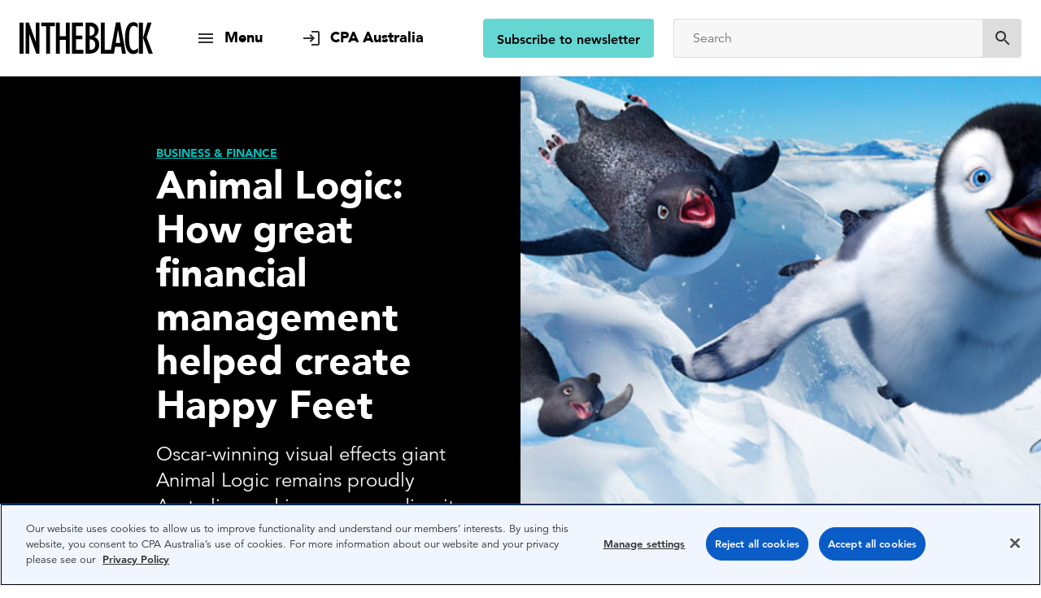

--- FILE ---
content_type: text/html; charset=utf-8
request_url: https://intheblack.cpaaustralia.com.au/business-and-finance/animal-logic-how-great-financial-management-helped-create-happy-feet
body_size: 35407
content:
<!DOCTYPE html><html lang="en"><head><title data-react-helmet="true">Animal Logic: How great financial management helped create Happy Feet | INTHEBLACK</title><meta data-react-helmet="true" name="description" content="Australian Oscar-winning visual effects giant Animal Logic expanded its movie animation operations across the Pacific to Canada. Read their story. "/><meta data-react-helmet="true" property="og:title" content="Animal Logic: How great financial management helped create Happy Feet | INTHEBLACK"/><meta data-react-helmet="true" property="og:description" content="Australian Oscar-winning visual effects giant Animal Logic expanded its movie animation operations across the Pacific to Canada. Read their story. "/><meta data-react-helmet="true" property="og:image" content="https://www.cpaaustralia.com.au/-/media/project/cpa/intheblack/images/magazine-2016/09-september/animal-logic-feature.jpg?h=476&amp;iar=0&amp;w=806&amp;rev=53fa1cd593df43209c163cd745ac6e0d&amp;hash=315E3C5222DF5FAA21DD420682C1AAC2"/><meta data-react-helmet="true" property="og:url" content="https://intheblack.cpaaustralia.com.au/business-and-finance/animal-logic-how-great-financial-management-helped-create-happy-feet"/><meta data-react-helmet="true" property="og:site_name" content="INTHEBLACK"/><meta data-react-helmet="true" property="og:type" content="website"/><meta data-react-helmet="true" name="twitter:card" content="summary_large_image"/><meta data-react-helmet="true" name="twitter:title" content="Animal Logic: How great financial management helped create Happy Feet | INTHEBLACK"/><meta data-react-helmet="true" name="twitter:description" content="Australian Oscar-winning visual effects giant Animal Logic expanded its movie animation operations across the Pacific to Canada. Read their story. "/><meta data-react-helmet="true" name="twitter:image" content="https://www.cpaaustralia.com.au/-/media/project/cpa/intheblack/images/magazine-2016/09-september/animal-logic-feature.jpg?h=476&amp;iar=0&amp;w=806&amp;rev=53fa1cd593df43209c163cd745ac6e0d&amp;hash=315E3C5222DF5FAA21DD420682C1AAC2"/><meta data-react-helmet="true" name="twitter:site" content="@cpaaustralia"/><meta data-react-helmet="true" name="twitter:creator" content="@cpaaustralia"/><link data-react-helmet="true" rel="canonical" href="https://intheblack.cpaaustralia.com.au/business-and-finance/animal-logic-how-great-financial-management-helped-create-happy-feet"/><meta charset="utf-8"/><script type="text/javascript">window.NREUM||(NREUM={});NREUM.info = {"beacon":"bam.eu01.nr-data.net","errorBeacon":"bam.eu01.nr-data.net","licenseKey":"NRJS-f3cc52f9df153d631d6","applicationID":"178823235","transactionName":"MhBSZQoZWRVTUhBZVgtaY1gMHVQJQFREYlwUAFVCDFd+MnARJUJNDBZcVFgrQwdcVQVCXQ==","queueTime":0,"applicationTime":564,"agent":"","atts":""}</script><script type="text/javascript">(window.NREUM||(NREUM={})).init={ajax:{deny_list:["bam.eu01.nr-data.net"]},feature_flags:["soft_nav"]};(window.NREUM||(NREUM={})).loader_config={licenseKey:"NRJS-f3cc52f9df153d631d6",applicationID:"178823235",browserID:"178825847"};;/*! For license information please see nr-loader-rum-1.308.0.min.js.LICENSE.txt */
(()=>{var e,t,r={163:(e,t,r)=>{"use strict";r.d(t,{j:()=>E});var n=r(384),i=r(1741);var a=r(2555);r(860).K7.genericEvents;const s="experimental.resources",o="register",c=e=>{if(!e||"string"!=typeof e)return!1;try{document.createDocumentFragment().querySelector(e)}catch{return!1}return!0};var d=r(2614),u=r(944),l=r(8122);const f="[data-nr-mask]",g=e=>(0,l.a)(e,(()=>{const e={feature_flags:[],experimental:{allow_registered_children:!1,resources:!1},mask_selector:"*",block_selector:"[data-nr-block]",mask_input_options:{color:!1,date:!1,"datetime-local":!1,email:!1,month:!1,number:!1,range:!1,search:!1,tel:!1,text:!1,time:!1,url:!1,week:!1,textarea:!1,select:!1,password:!0}};return{ajax:{deny_list:void 0,block_internal:!0,enabled:!0,autoStart:!0},api:{get allow_registered_children(){return e.feature_flags.includes(o)||e.experimental.allow_registered_children},set allow_registered_children(t){e.experimental.allow_registered_children=t},duplicate_registered_data:!1},browser_consent_mode:{enabled:!1},distributed_tracing:{enabled:void 0,exclude_newrelic_header:void 0,cors_use_newrelic_header:void 0,cors_use_tracecontext_headers:void 0,allowed_origins:void 0},get feature_flags(){return e.feature_flags},set feature_flags(t){e.feature_flags=t},generic_events:{enabled:!0,autoStart:!0},harvest:{interval:30},jserrors:{enabled:!0,autoStart:!0},logging:{enabled:!0,autoStart:!0},metrics:{enabled:!0,autoStart:!0},obfuscate:void 0,page_action:{enabled:!0},page_view_event:{enabled:!0,autoStart:!0},page_view_timing:{enabled:!0,autoStart:!0},performance:{capture_marks:!1,capture_measures:!1,capture_detail:!0,resources:{get enabled(){return e.feature_flags.includes(s)||e.experimental.resources},set enabled(t){e.experimental.resources=t},asset_types:[],first_party_domains:[],ignore_newrelic:!0}},privacy:{cookies_enabled:!0},proxy:{assets:void 0,beacon:void 0},session:{expiresMs:d.wk,inactiveMs:d.BB},session_replay:{autoStart:!0,enabled:!1,preload:!1,sampling_rate:10,error_sampling_rate:100,collect_fonts:!1,inline_images:!1,fix_stylesheets:!0,mask_all_inputs:!0,get mask_text_selector(){return e.mask_selector},set mask_text_selector(t){c(t)?e.mask_selector="".concat(t,",").concat(f):""===t||null===t?e.mask_selector=f:(0,u.R)(5,t)},get block_class(){return"nr-block"},get ignore_class(){return"nr-ignore"},get mask_text_class(){return"nr-mask"},get block_selector(){return e.block_selector},set block_selector(t){c(t)?e.block_selector+=",".concat(t):""!==t&&(0,u.R)(6,t)},get mask_input_options(){return e.mask_input_options},set mask_input_options(t){t&&"object"==typeof t?e.mask_input_options={...t,password:!0}:(0,u.R)(7,t)}},session_trace:{enabled:!0,autoStart:!0},soft_navigations:{enabled:!0,autoStart:!0},spa:{enabled:!0,autoStart:!0},ssl:void 0,user_actions:{enabled:!0,elementAttributes:["id","className","tagName","type"]}}})());var p=r(6154),m=r(9324);let h=0;const v={buildEnv:m.F3,distMethod:m.Xs,version:m.xv,originTime:p.WN},b={consented:!1},y={appMetadata:{},get consented(){return this.session?.state?.consent||b.consented},set consented(e){b.consented=e},customTransaction:void 0,denyList:void 0,disabled:!1,harvester:void 0,isolatedBacklog:!1,isRecording:!1,loaderType:void 0,maxBytes:3e4,obfuscator:void 0,onerror:void 0,ptid:void 0,releaseIds:{},session:void 0,timeKeeper:void 0,registeredEntities:[],jsAttributesMetadata:{bytes:0},get harvestCount(){return++h}},_=e=>{const t=(0,l.a)(e,y),r=Object.keys(v).reduce((e,t)=>(e[t]={value:v[t],writable:!1,configurable:!0,enumerable:!0},e),{});return Object.defineProperties(t,r)};var w=r(5701);const x=e=>{const t=e.startsWith("http");e+="/",r.p=t?e:"https://"+e};var R=r(7836),k=r(3241);const A={accountID:void 0,trustKey:void 0,agentID:void 0,licenseKey:void 0,applicationID:void 0,xpid:void 0},S=e=>(0,l.a)(e,A),T=new Set;function E(e,t={},r,s){let{init:o,info:c,loader_config:d,runtime:u={},exposed:l=!0}=t;if(!c){const e=(0,n.pV)();o=e.init,c=e.info,d=e.loader_config}e.init=g(o||{}),e.loader_config=S(d||{}),c.jsAttributes??={},p.bv&&(c.jsAttributes.isWorker=!0),e.info=(0,a.D)(c);const f=e.init,m=[c.beacon,c.errorBeacon];T.has(e.agentIdentifier)||(f.proxy.assets&&(x(f.proxy.assets),m.push(f.proxy.assets)),f.proxy.beacon&&m.push(f.proxy.beacon),e.beacons=[...m],function(e){const t=(0,n.pV)();Object.getOwnPropertyNames(i.W.prototype).forEach(r=>{const n=i.W.prototype[r];if("function"!=typeof n||"constructor"===n)return;let a=t[r];e[r]&&!1!==e.exposed&&"micro-agent"!==e.runtime?.loaderType&&(t[r]=(...t)=>{const n=e[r](...t);return a?a(...t):n})})}(e),(0,n.US)("activatedFeatures",w.B)),u.denyList=[...f.ajax.deny_list||[],...f.ajax.block_internal?m:[]],u.ptid=e.agentIdentifier,u.loaderType=r,e.runtime=_(u),T.has(e.agentIdentifier)||(e.ee=R.ee.get(e.agentIdentifier),e.exposed=l,(0,k.W)({agentIdentifier:e.agentIdentifier,drained:!!w.B?.[e.agentIdentifier],type:"lifecycle",name:"initialize",feature:void 0,data:e.config})),T.add(e.agentIdentifier)}},384:(e,t,r)=>{"use strict";r.d(t,{NT:()=>s,US:()=>u,Zm:()=>o,bQ:()=>d,dV:()=>c,pV:()=>l});var n=r(6154),i=r(1863),a=r(1910);const s={beacon:"bam.nr-data.net",errorBeacon:"bam.nr-data.net"};function o(){return n.gm.NREUM||(n.gm.NREUM={}),void 0===n.gm.newrelic&&(n.gm.newrelic=n.gm.NREUM),n.gm.NREUM}function c(){let e=o();return e.o||(e.o={ST:n.gm.setTimeout,SI:n.gm.setImmediate||n.gm.setInterval,CT:n.gm.clearTimeout,XHR:n.gm.XMLHttpRequest,REQ:n.gm.Request,EV:n.gm.Event,PR:n.gm.Promise,MO:n.gm.MutationObserver,FETCH:n.gm.fetch,WS:n.gm.WebSocket},(0,a.i)(...Object.values(e.o))),e}function d(e,t){let r=o();r.initializedAgents??={},t.initializedAt={ms:(0,i.t)(),date:new Date},r.initializedAgents[e]=t}function u(e,t){o()[e]=t}function l(){return function(){let e=o();const t=e.info||{};e.info={beacon:s.beacon,errorBeacon:s.errorBeacon,...t}}(),function(){let e=o();const t=e.init||{};e.init={...t}}(),c(),function(){let e=o();const t=e.loader_config||{};e.loader_config={...t}}(),o()}},782:(e,t,r)=>{"use strict";r.d(t,{T:()=>n});const n=r(860).K7.pageViewTiming},860:(e,t,r)=>{"use strict";r.d(t,{$J:()=>u,K7:()=>c,P3:()=>d,XX:()=>i,Yy:()=>o,df:()=>a,qY:()=>n,v4:()=>s});const n="events",i="jserrors",a="browser/blobs",s="rum",o="browser/logs",c={ajax:"ajax",genericEvents:"generic_events",jserrors:i,logging:"logging",metrics:"metrics",pageAction:"page_action",pageViewEvent:"page_view_event",pageViewTiming:"page_view_timing",sessionReplay:"session_replay",sessionTrace:"session_trace",softNav:"soft_navigations",spa:"spa"},d={[c.pageViewEvent]:1,[c.pageViewTiming]:2,[c.metrics]:3,[c.jserrors]:4,[c.spa]:5,[c.ajax]:6,[c.sessionTrace]:7,[c.softNav]:8,[c.sessionReplay]:9,[c.logging]:10,[c.genericEvents]:11},u={[c.pageViewEvent]:s,[c.pageViewTiming]:n,[c.ajax]:n,[c.spa]:n,[c.softNav]:n,[c.metrics]:i,[c.jserrors]:i,[c.sessionTrace]:a,[c.sessionReplay]:a,[c.logging]:o,[c.genericEvents]:"ins"}},944:(e,t,r)=>{"use strict";r.d(t,{R:()=>i});var n=r(3241);function i(e,t){"function"==typeof console.debug&&(console.debug("New Relic Warning: https://github.com/newrelic/newrelic-browser-agent/blob/main/docs/warning-codes.md#".concat(e),t),(0,n.W)({agentIdentifier:null,drained:null,type:"data",name:"warn",feature:"warn",data:{code:e,secondary:t}}))}},1687:(e,t,r)=>{"use strict";r.d(t,{Ak:()=>d,Ze:()=>f,x3:()=>u});var n=r(3241),i=r(7836),a=r(3606),s=r(860),o=r(2646);const c={};function d(e,t){const r={staged:!1,priority:s.P3[t]||0};l(e),c[e].get(t)||c[e].set(t,r)}function u(e,t){e&&c[e]&&(c[e].get(t)&&c[e].delete(t),p(e,t,!1),c[e].size&&g(e))}function l(e){if(!e)throw new Error("agentIdentifier required");c[e]||(c[e]=new Map)}function f(e="",t="feature",r=!1){if(l(e),!e||!c[e].get(t)||r)return p(e,t);c[e].get(t).staged=!0,g(e)}function g(e){const t=Array.from(c[e]);t.every(([e,t])=>t.staged)&&(t.sort((e,t)=>e[1].priority-t[1].priority),t.forEach(([t])=>{c[e].delete(t),p(e,t)}))}function p(e,t,r=!0){const s=e?i.ee.get(e):i.ee,c=a.i.handlers;if(!s.aborted&&s.backlog&&c){if((0,n.W)({agentIdentifier:e,type:"lifecycle",name:"drain",feature:t}),r){const e=s.backlog[t],r=c[t];if(r){for(let t=0;e&&t<e.length;++t)m(e[t],r);Object.entries(r).forEach(([e,t])=>{Object.values(t||{}).forEach(t=>{t[0]?.on&&t[0]?.context()instanceof o.y&&t[0].on(e,t[1])})})}}s.isolatedBacklog||delete c[t],s.backlog[t]=null,s.emit("drain-"+t,[])}}function m(e,t){var r=e[1];Object.values(t[r]||{}).forEach(t=>{var r=e[0];if(t[0]===r){var n=t[1],i=e[3],a=e[2];n.apply(i,a)}})}},1738:(e,t,r)=>{"use strict";r.d(t,{U:()=>g,Y:()=>f});var n=r(3241),i=r(9908),a=r(1863),s=r(944),o=r(5701),c=r(3969),d=r(8362),u=r(860),l=r(4261);function f(e,t,r,a){const f=a||r;!f||f[e]&&f[e]!==d.d.prototype[e]||(f[e]=function(){(0,i.p)(c.xV,["API/"+e+"/called"],void 0,u.K7.metrics,r.ee),(0,n.W)({agentIdentifier:r.agentIdentifier,drained:!!o.B?.[r.agentIdentifier],type:"data",name:"api",feature:l.Pl+e,data:{}});try{return t.apply(this,arguments)}catch(e){(0,s.R)(23,e)}})}function g(e,t,r,n,s){const o=e.info;null===r?delete o.jsAttributes[t]:o.jsAttributes[t]=r,(s||null===r)&&(0,i.p)(l.Pl+n,[(0,a.t)(),t,r],void 0,"session",e.ee)}},1741:(e,t,r)=>{"use strict";r.d(t,{W:()=>a});var n=r(944),i=r(4261);class a{#e(e,...t){if(this[e]!==a.prototype[e])return this[e](...t);(0,n.R)(35,e)}addPageAction(e,t){return this.#e(i.hG,e,t)}register(e){return this.#e(i.eY,e)}recordCustomEvent(e,t){return this.#e(i.fF,e,t)}setPageViewName(e,t){return this.#e(i.Fw,e,t)}setCustomAttribute(e,t,r){return this.#e(i.cD,e,t,r)}noticeError(e,t){return this.#e(i.o5,e,t)}setUserId(e,t=!1){return this.#e(i.Dl,e,t)}setApplicationVersion(e){return this.#e(i.nb,e)}setErrorHandler(e){return this.#e(i.bt,e)}addRelease(e,t){return this.#e(i.k6,e,t)}log(e,t){return this.#e(i.$9,e,t)}start(){return this.#e(i.d3)}finished(e){return this.#e(i.BL,e)}recordReplay(){return this.#e(i.CH)}pauseReplay(){return this.#e(i.Tb)}addToTrace(e){return this.#e(i.U2,e)}setCurrentRouteName(e){return this.#e(i.PA,e)}interaction(e){return this.#e(i.dT,e)}wrapLogger(e,t,r){return this.#e(i.Wb,e,t,r)}measure(e,t){return this.#e(i.V1,e,t)}consent(e){return this.#e(i.Pv,e)}}},1863:(e,t,r)=>{"use strict";function n(){return Math.floor(performance.now())}r.d(t,{t:()=>n})},1910:(e,t,r)=>{"use strict";r.d(t,{i:()=>a});var n=r(944);const i=new Map;function a(...e){return e.every(e=>{if(i.has(e))return i.get(e);const t="function"==typeof e?e.toString():"",r=t.includes("[native code]"),a=t.includes("nrWrapper");return r||a||(0,n.R)(64,e?.name||t),i.set(e,r),r})}},2555:(e,t,r)=>{"use strict";r.d(t,{D:()=>o,f:()=>s});var n=r(384),i=r(8122);const a={beacon:n.NT.beacon,errorBeacon:n.NT.errorBeacon,licenseKey:void 0,applicationID:void 0,sa:void 0,queueTime:void 0,applicationTime:void 0,ttGuid:void 0,user:void 0,account:void 0,product:void 0,extra:void 0,jsAttributes:{},userAttributes:void 0,atts:void 0,transactionName:void 0,tNamePlain:void 0};function s(e){try{return!!e.licenseKey&&!!e.errorBeacon&&!!e.applicationID}catch(e){return!1}}const o=e=>(0,i.a)(e,a)},2614:(e,t,r)=>{"use strict";r.d(t,{BB:()=>s,H3:()=>n,g:()=>d,iL:()=>c,tS:()=>o,uh:()=>i,wk:()=>a});const n="NRBA",i="SESSION",a=144e5,s=18e5,o={STARTED:"session-started",PAUSE:"session-pause",RESET:"session-reset",RESUME:"session-resume",UPDATE:"session-update"},c={SAME_TAB:"same-tab",CROSS_TAB:"cross-tab"},d={OFF:0,FULL:1,ERROR:2}},2646:(e,t,r)=>{"use strict";r.d(t,{y:()=>n});class n{constructor(e){this.contextId=e}}},2843:(e,t,r)=>{"use strict";r.d(t,{G:()=>a,u:()=>i});var n=r(3878);function i(e,t=!1,r,i){(0,n.DD)("visibilitychange",function(){if(t)return void("hidden"===document.visibilityState&&e());e(document.visibilityState)},r,i)}function a(e,t,r){(0,n.sp)("pagehide",e,t,r)}},3241:(e,t,r)=>{"use strict";r.d(t,{W:()=>a});var n=r(6154);const i="newrelic";function a(e={}){try{n.gm.dispatchEvent(new CustomEvent(i,{detail:e}))}catch(e){}}},3606:(e,t,r)=>{"use strict";r.d(t,{i:()=>a});var n=r(9908);a.on=s;var i=a.handlers={};function a(e,t,r,a){s(a||n.d,i,e,t,r)}function s(e,t,r,i,a){a||(a="feature"),e||(e=n.d);var s=t[a]=t[a]||{};(s[r]=s[r]||[]).push([e,i])}},3878:(e,t,r)=>{"use strict";function n(e,t){return{capture:e,passive:!1,signal:t}}function i(e,t,r=!1,i){window.addEventListener(e,t,n(r,i))}function a(e,t,r=!1,i){document.addEventListener(e,t,n(r,i))}r.d(t,{DD:()=>a,jT:()=>n,sp:()=>i})},3969:(e,t,r)=>{"use strict";r.d(t,{TZ:()=>n,XG:()=>o,rs:()=>i,xV:()=>s,z_:()=>a});const n=r(860).K7.metrics,i="sm",a="cm",s="storeSupportabilityMetrics",o="storeEventMetrics"},4234:(e,t,r)=>{"use strict";r.d(t,{W:()=>a});var n=r(7836),i=r(1687);class a{constructor(e,t){this.agentIdentifier=e,this.ee=n.ee.get(e),this.featureName=t,this.blocked=!1}deregisterDrain(){(0,i.x3)(this.agentIdentifier,this.featureName)}}},4261:(e,t,r)=>{"use strict";r.d(t,{$9:()=>d,BL:()=>o,CH:()=>g,Dl:()=>_,Fw:()=>y,PA:()=>h,Pl:()=>n,Pv:()=>k,Tb:()=>l,U2:()=>a,V1:()=>R,Wb:()=>x,bt:()=>b,cD:()=>v,d3:()=>w,dT:()=>c,eY:()=>p,fF:()=>f,hG:()=>i,k6:()=>s,nb:()=>m,o5:()=>u});const n="api-",i="addPageAction",a="addToTrace",s="addRelease",o="finished",c="interaction",d="log",u="noticeError",l="pauseReplay",f="recordCustomEvent",g="recordReplay",p="register",m="setApplicationVersion",h="setCurrentRouteName",v="setCustomAttribute",b="setErrorHandler",y="setPageViewName",_="setUserId",w="start",x="wrapLogger",R="measure",k="consent"},5289:(e,t,r)=>{"use strict";r.d(t,{GG:()=>s,Qr:()=>c,sB:()=>o});var n=r(3878),i=r(6389);function a(){return"undefined"==typeof document||"complete"===document.readyState}function s(e,t){if(a())return e();const r=(0,i.J)(e),s=setInterval(()=>{a()&&(clearInterval(s),r())},500);(0,n.sp)("load",r,t)}function o(e){if(a())return e();(0,n.DD)("DOMContentLoaded",e)}function c(e){if(a())return e();(0,n.sp)("popstate",e)}},5607:(e,t,r)=>{"use strict";r.d(t,{W:()=>n});const n=(0,r(9566).bz)()},5701:(e,t,r)=>{"use strict";r.d(t,{B:()=>a,t:()=>s});var n=r(3241);const i=new Set,a={};function s(e,t){const r=t.agentIdentifier;a[r]??={},e&&"object"==typeof e&&(i.has(r)||(t.ee.emit("rumresp",[e]),a[r]=e,i.add(r),(0,n.W)({agentIdentifier:r,loaded:!0,drained:!0,type:"lifecycle",name:"load",feature:void 0,data:e})))}},6154:(e,t,r)=>{"use strict";r.d(t,{OF:()=>c,RI:()=>i,WN:()=>u,bv:()=>a,eN:()=>l,gm:()=>s,mw:()=>o,sb:()=>d});var n=r(1863);const i="undefined"!=typeof window&&!!window.document,a="undefined"!=typeof WorkerGlobalScope&&("undefined"!=typeof self&&self instanceof WorkerGlobalScope&&self.navigator instanceof WorkerNavigator||"undefined"!=typeof globalThis&&globalThis instanceof WorkerGlobalScope&&globalThis.navigator instanceof WorkerNavigator),s=i?window:"undefined"!=typeof WorkerGlobalScope&&("undefined"!=typeof self&&self instanceof WorkerGlobalScope&&self||"undefined"!=typeof globalThis&&globalThis instanceof WorkerGlobalScope&&globalThis),o=Boolean("hidden"===s?.document?.visibilityState),c=/iPad|iPhone|iPod/.test(s.navigator?.userAgent),d=c&&"undefined"==typeof SharedWorker,u=((()=>{const e=s.navigator?.userAgent?.match(/Firefox[/\s](\d+\.\d+)/);Array.isArray(e)&&e.length>=2&&e[1]})(),Date.now()-(0,n.t)()),l=()=>"undefined"!=typeof PerformanceNavigationTiming&&s?.performance?.getEntriesByType("navigation")?.[0]?.responseStart},6389:(e,t,r)=>{"use strict";function n(e,t=500,r={}){const n=r?.leading||!1;let i;return(...r)=>{n&&void 0===i&&(e.apply(this,r),i=setTimeout(()=>{i=clearTimeout(i)},t)),n||(clearTimeout(i),i=setTimeout(()=>{e.apply(this,r)},t))}}function i(e){let t=!1;return(...r)=>{t||(t=!0,e.apply(this,r))}}r.d(t,{J:()=>i,s:()=>n})},6630:(e,t,r)=>{"use strict";r.d(t,{T:()=>n});const n=r(860).K7.pageViewEvent},7699:(e,t,r)=>{"use strict";r.d(t,{It:()=>a,KC:()=>o,No:()=>i,qh:()=>s});var n=r(860);const i=16e3,a=1e6,s="SESSION_ERROR",o={[n.K7.logging]:!0,[n.K7.genericEvents]:!1,[n.K7.jserrors]:!1,[n.K7.ajax]:!1}},7836:(e,t,r)=>{"use strict";r.d(t,{P:()=>o,ee:()=>c});var n=r(384),i=r(8990),a=r(2646),s=r(5607);const o="nr@context:".concat(s.W),c=function e(t,r){var n={},s={},u={},l=!1;try{l=16===r.length&&d.initializedAgents?.[r]?.runtime.isolatedBacklog}catch(e){}var f={on:p,addEventListener:p,removeEventListener:function(e,t){var r=n[e];if(!r)return;for(var i=0;i<r.length;i++)r[i]===t&&r.splice(i,1)},emit:function(e,r,n,i,a){!1!==a&&(a=!0);if(c.aborted&&!i)return;t&&a&&t.emit(e,r,n);var o=g(n);m(e).forEach(e=>{e.apply(o,r)});var d=v()[s[e]];d&&d.push([f,e,r,o]);return o},get:h,listeners:m,context:g,buffer:function(e,t){const r=v();if(t=t||"feature",f.aborted)return;Object.entries(e||{}).forEach(([e,n])=>{s[n]=t,t in r||(r[t]=[])})},abort:function(){f._aborted=!0,Object.keys(f.backlog).forEach(e=>{delete f.backlog[e]})},isBuffering:function(e){return!!v()[s[e]]},debugId:r,backlog:l?{}:t&&"object"==typeof t.backlog?t.backlog:{},isolatedBacklog:l};return Object.defineProperty(f,"aborted",{get:()=>{let e=f._aborted||!1;return e||(t&&(e=t.aborted),e)}}),f;function g(e){return e&&e instanceof a.y?e:e?(0,i.I)(e,o,()=>new a.y(o)):new a.y(o)}function p(e,t){n[e]=m(e).concat(t)}function m(e){return n[e]||[]}function h(t){return u[t]=u[t]||e(f,t)}function v(){return f.backlog}}(void 0,"globalEE"),d=(0,n.Zm)();d.ee||(d.ee=c)},8122:(e,t,r)=>{"use strict";r.d(t,{a:()=>i});var n=r(944);function i(e,t){try{if(!e||"object"!=typeof e)return(0,n.R)(3);if(!t||"object"!=typeof t)return(0,n.R)(4);const r=Object.create(Object.getPrototypeOf(t),Object.getOwnPropertyDescriptors(t)),a=0===Object.keys(r).length?e:r;for(let s in a)if(void 0!==e[s])try{if(null===e[s]){r[s]=null;continue}Array.isArray(e[s])&&Array.isArray(t[s])?r[s]=Array.from(new Set([...e[s],...t[s]])):"object"==typeof e[s]&&"object"==typeof t[s]?r[s]=i(e[s],t[s]):r[s]=e[s]}catch(e){r[s]||(0,n.R)(1,e)}return r}catch(e){(0,n.R)(2,e)}}},8362:(e,t,r)=>{"use strict";r.d(t,{d:()=>a});var n=r(9566),i=r(1741);class a extends i.W{agentIdentifier=(0,n.LA)(16)}},8374:(e,t,r)=>{r.nc=(()=>{try{return document?.currentScript?.nonce}catch(e){}return""})()},8990:(e,t,r)=>{"use strict";r.d(t,{I:()=>i});var n=Object.prototype.hasOwnProperty;function i(e,t,r){if(n.call(e,t))return e[t];var i=r();if(Object.defineProperty&&Object.keys)try{return Object.defineProperty(e,t,{value:i,writable:!0,enumerable:!1}),i}catch(e){}return e[t]=i,i}},9324:(e,t,r)=>{"use strict";r.d(t,{F3:()=>i,Xs:()=>a,xv:()=>n});const n="1.308.0",i="PROD",a="CDN"},9566:(e,t,r)=>{"use strict";r.d(t,{LA:()=>o,bz:()=>s});var n=r(6154);const i="xxxxxxxx-xxxx-4xxx-yxxx-xxxxxxxxxxxx";function a(e,t){return e?15&e[t]:16*Math.random()|0}function s(){const e=n.gm?.crypto||n.gm?.msCrypto;let t,r=0;return e&&e.getRandomValues&&(t=e.getRandomValues(new Uint8Array(30))),i.split("").map(e=>"x"===e?a(t,r++).toString(16):"y"===e?(3&a()|8).toString(16):e).join("")}function o(e){const t=n.gm?.crypto||n.gm?.msCrypto;let r,i=0;t&&t.getRandomValues&&(r=t.getRandomValues(new Uint8Array(e)));const s=[];for(var o=0;o<e;o++)s.push(a(r,i++).toString(16));return s.join("")}},9908:(e,t,r)=>{"use strict";r.d(t,{d:()=>n,p:()=>i});var n=r(7836).ee.get("handle");function i(e,t,r,i,a){a?(a.buffer([e],i),a.emit(e,t,r)):(n.buffer([e],i),n.emit(e,t,r))}}},n={};function i(e){var t=n[e];if(void 0!==t)return t.exports;var a=n[e]={exports:{}};return r[e](a,a.exports,i),a.exports}i.m=r,i.d=(e,t)=>{for(var r in t)i.o(t,r)&&!i.o(e,r)&&Object.defineProperty(e,r,{enumerable:!0,get:t[r]})},i.f={},i.e=e=>Promise.all(Object.keys(i.f).reduce((t,r)=>(i.f[r](e,t),t),[])),i.u=e=>"nr-rum-1.308.0.min.js",i.o=(e,t)=>Object.prototype.hasOwnProperty.call(e,t),e={},t="NRBA-1.308.0.PROD:",i.l=(r,n,a,s)=>{if(e[r])e[r].push(n);else{var o,c;if(void 0!==a)for(var d=document.getElementsByTagName("script"),u=0;u<d.length;u++){var l=d[u];if(l.getAttribute("src")==r||l.getAttribute("data-webpack")==t+a){o=l;break}}if(!o){c=!0;var f={296:"sha512-+MIMDsOcckGXa1EdWHqFNv7P+JUkd5kQwCBr3KE6uCvnsBNUrdSt4a/3/L4j4TxtnaMNjHpza2/erNQbpacJQA=="};(o=document.createElement("script")).charset="utf-8",i.nc&&o.setAttribute("nonce",i.nc),o.setAttribute("data-webpack",t+a),o.src=r,0!==o.src.indexOf(window.location.origin+"/")&&(o.crossOrigin="anonymous"),f[s]&&(o.integrity=f[s])}e[r]=[n];var g=(t,n)=>{o.onerror=o.onload=null,clearTimeout(p);var i=e[r];if(delete e[r],o.parentNode&&o.parentNode.removeChild(o),i&&i.forEach(e=>e(n)),t)return t(n)},p=setTimeout(g.bind(null,void 0,{type:"timeout",target:o}),12e4);o.onerror=g.bind(null,o.onerror),o.onload=g.bind(null,o.onload),c&&document.head.appendChild(o)}},i.r=e=>{"undefined"!=typeof Symbol&&Symbol.toStringTag&&Object.defineProperty(e,Symbol.toStringTag,{value:"Module"}),Object.defineProperty(e,"__esModule",{value:!0})},i.p="https://js-agent.newrelic.com/",(()=>{var e={374:0,840:0};i.f.j=(t,r)=>{var n=i.o(e,t)?e[t]:void 0;if(0!==n)if(n)r.push(n[2]);else{var a=new Promise((r,i)=>n=e[t]=[r,i]);r.push(n[2]=a);var s=i.p+i.u(t),o=new Error;i.l(s,r=>{if(i.o(e,t)&&(0!==(n=e[t])&&(e[t]=void 0),n)){var a=r&&("load"===r.type?"missing":r.type),s=r&&r.target&&r.target.src;o.message="Loading chunk "+t+" failed: ("+a+": "+s+")",o.name="ChunkLoadError",o.type=a,o.request=s,n[1](o)}},"chunk-"+t,t)}};var t=(t,r)=>{var n,a,[s,o,c]=r,d=0;if(s.some(t=>0!==e[t])){for(n in o)i.o(o,n)&&(i.m[n]=o[n]);if(c)c(i)}for(t&&t(r);d<s.length;d++)a=s[d],i.o(e,a)&&e[a]&&e[a][0](),e[a]=0},r=self["webpackChunk:NRBA-1.308.0.PROD"]=self["webpackChunk:NRBA-1.308.0.PROD"]||[];r.forEach(t.bind(null,0)),r.push=t.bind(null,r.push.bind(r))})(),(()=>{"use strict";i(8374);var e=i(8362),t=i(860);const r=Object.values(t.K7);var n=i(163);var a=i(9908),s=i(1863),o=i(4261),c=i(1738);var d=i(1687),u=i(4234),l=i(5289),f=i(6154),g=i(944),p=i(384);const m=e=>f.RI&&!0===e?.privacy.cookies_enabled;function h(e){return!!(0,p.dV)().o.MO&&m(e)&&!0===e?.session_trace.enabled}var v=i(6389),b=i(7699);class y extends u.W{constructor(e,t){super(e.agentIdentifier,t),this.agentRef=e,this.abortHandler=void 0,this.featAggregate=void 0,this.loadedSuccessfully=void 0,this.onAggregateImported=new Promise(e=>{this.loadedSuccessfully=e}),this.deferred=Promise.resolve(),!1===e.init[this.featureName].autoStart?this.deferred=new Promise((t,r)=>{this.ee.on("manual-start-all",(0,v.J)(()=>{(0,d.Ak)(e.agentIdentifier,this.featureName),t()}))}):(0,d.Ak)(e.agentIdentifier,t)}importAggregator(e,t,r={}){if(this.featAggregate)return;const n=async()=>{let n;await this.deferred;try{if(m(e.init)){const{setupAgentSession:t}=await i.e(296).then(i.bind(i,3305));n=t(e)}}catch(e){(0,g.R)(20,e),this.ee.emit("internal-error",[e]),(0,a.p)(b.qh,[e],void 0,this.featureName,this.ee)}try{if(!this.#t(this.featureName,n,e.init))return(0,d.Ze)(this.agentIdentifier,this.featureName),void this.loadedSuccessfully(!1);const{Aggregate:i}=await t();this.featAggregate=new i(e,r),e.runtime.harvester.initializedAggregates.push(this.featAggregate),this.loadedSuccessfully(!0)}catch(e){(0,g.R)(34,e),this.abortHandler?.(),(0,d.Ze)(this.agentIdentifier,this.featureName,!0),this.loadedSuccessfully(!1),this.ee&&this.ee.abort()}};f.RI?(0,l.GG)(()=>n(),!0):n()}#t(e,r,n){if(this.blocked)return!1;switch(e){case t.K7.sessionReplay:return h(n)&&!!r;case t.K7.sessionTrace:return!!r;default:return!0}}}var _=i(6630),w=i(2614),x=i(3241);class R extends y{static featureName=_.T;constructor(e){var t;super(e,_.T),this.setupInspectionEvents(e.agentIdentifier),t=e,(0,c.Y)(o.Fw,function(e,r){"string"==typeof e&&("/"!==e.charAt(0)&&(e="/"+e),t.runtime.customTransaction=(r||"http://custom.transaction")+e,(0,a.p)(o.Pl+o.Fw,[(0,s.t)()],void 0,void 0,t.ee))},t),this.importAggregator(e,()=>i.e(296).then(i.bind(i,3943)))}setupInspectionEvents(e){const t=(t,r)=>{t&&(0,x.W)({agentIdentifier:e,timeStamp:t.timeStamp,loaded:"complete"===t.target.readyState,type:"window",name:r,data:t.target.location+""})};(0,l.sB)(e=>{t(e,"DOMContentLoaded")}),(0,l.GG)(e=>{t(e,"load")}),(0,l.Qr)(e=>{t(e,"navigate")}),this.ee.on(w.tS.UPDATE,(t,r)=>{(0,x.W)({agentIdentifier:e,type:"lifecycle",name:"session",data:r})})}}class k extends e.d{constructor(e){var t;(super(),f.gm)?(this.features={},(0,p.bQ)(this.agentIdentifier,this),this.desiredFeatures=new Set(e.features||[]),this.desiredFeatures.add(R),(0,n.j)(this,e,e.loaderType||"agent"),t=this,(0,c.Y)(o.cD,function(e,r,n=!1){if("string"==typeof e){if(["string","number","boolean"].includes(typeof r)||null===r)return(0,c.U)(t,e,r,o.cD,n);(0,g.R)(40,typeof r)}else(0,g.R)(39,typeof e)},t),function(e){(0,c.Y)(o.Dl,function(t,r=!1){if("string"!=typeof t&&null!==t)return void(0,g.R)(41,typeof t);const n=e.info.jsAttributes["enduser.id"];r&&null!=n&&n!==t?(0,a.p)(o.Pl+"setUserIdAndResetSession",[t],void 0,"session",e.ee):(0,c.U)(e,"enduser.id",t,o.Dl,!0)},e)}(this),function(e){(0,c.Y)(o.nb,function(t){if("string"==typeof t||null===t)return(0,c.U)(e,"application.version",t,o.nb,!1);(0,g.R)(42,typeof t)},e)}(this),function(e){(0,c.Y)(o.d3,function(){e.ee.emit("manual-start-all")},e)}(this),function(e){(0,c.Y)(o.Pv,function(t=!0){if("boolean"==typeof t){if((0,a.p)(o.Pl+o.Pv,[t],void 0,"session",e.ee),e.runtime.consented=t,t){const t=e.features.page_view_event;t.onAggregateImported.then(e=>{const r=t.featAggregate;e&&!r.sentRum&&r.sendRum()})}}else(0,g.R)(65,typeof t)},e)}(this),this.run()):(0,g.R)(21)}get config(){return{info:this.info,init:this.init,loader_config:this.loader_config,runtime:this.runtime}}get api(){return this}run(){try{const e=function(e){const t={};return r.forEach(r=>{t[r]=!!e[r]?.enabled}),t}(this.init),n=[...this.desiredFeatures];n.sort((e,r)=>t.P3[e.featureName]-t.P3[r.featureName]),n.forEach(r=>{if(!e[r.featureName]&&r.featureName!==t.K7.pageViewEvent)return;if(r.featureName===t.K7.spa)return void(0,g.R)(67);const n=function(e){switch(e){case t.K7.ajax:return[t.K7.jserrors];case t.K7.sessionTrace:return[t.K7.ajax,t.K7.pageViewEvent];case t.K7.sessionReplay:return[t.K7.sessionTrace];case t.K7.pageViewTiming:return[t.K7.pageViewEvent];default:return[]}}(r.featureName).filter(e=>!(e in this.features));n.length>0&&(0,g.R)(36,{targetFeature:r.featureName,missingDependencies:n}),this.features[r.featureName]=new r(this)})}catch(e){(0,g.R)(22,e);for(const e in this.features)this.features[e].abortHandler?.();const t=(0,p.Zm)();delete t.initializedAgents[this.agentIdentifier]?.features,delete this.sharedAggregator;return t.ee.get(this.agentIdentifier).abort(),!1}}}var A=i(2843),S=i(782);class T extends y{static featureName=S.T;constructor(e){super(e,S.T),f.RI&&((0,A.u)(()=>(0,a.p)("docHidden",[(0,s.t)()],void 0,S.T,this.ee),!0),(0,A.G)(()=>(0,a.p)("winPagehide",[(0,s.t)()],void 0,S.T,this.ee)),this.importAggregator(e,()=>i.e(296).then(i.bind(i,2117))))}}var E=i(3969);class I extends y{static featureName=E.TZ;constructor(e){super(e,E.TZ),f.RI&&document.addEventListener("securitypolicyviolation",e=>{(0,a.p)(E.xV,["Generic/CSPViolation/Detected"],void 0,this.featureName,this.ee)}),this.importAggregator(e,()=>i.e(296).then(i.bind(i,9623)))}}new k({features:[R,T,I],loaderType:"lite"})})()})();</script><meta name="viewport" content="width=device-width,initial-scale=1,shrink-to-fit=no"/><meta name="theme-color" content="#000000"/><link rel="apple-touch-icon" sizes="180x180" href="/dist/intheblack/apple-touch-icon.png"/><link rel="shortcut icon" type="image/x-icon" href="/dist/intheblack/favicon@3x.png"/><link rel="icon" type="image/png" sizes="96x96" href="/dist/intheblack/favicon@3x.png"><link rel="icon" type="image/png" sizes="32x32" href="/dist/intheblack/favicon@2x.png"><link rel="icon" type="image/png" sizes="16x16" href="/dist/intheblack/favicon.png"><link rel="preconnect" href="https://www.googletagmanager.com"/><link rel="preconnect" href="https://www.google-analytics.com"/><link rel="preload" as="font" href="/dist/intheblack/fonts/AvenirLTW05-45Book.woff2" type="font/woff2" crossorigin="anonymous"/><link rel="preload" as="font" href="/dist/intheblack/fonts/Avenir-Black.woff2" type="font/woff2" crossorigin="anonymous"/><style>body{font-family:Avenir,Helvetica,Arial,sans-serif}h1:focus,h1:focus-visible{outline:0}.hidden{display:none}.invisible{opacity:0}@keyframes rotate{100%{transform:rotate(360deg)}}@keyframes dash{0%{stroke-dasharray:1,200;stroke-dashoffset:0}50%{stroke-dasharray:89,200;stroke-dashoffset:-20}100%{stroke-dasharray:89,200;stroke-dashoffset:-124}}#loader{background-color:#fff;height:100vh;position:relative;width:100vw}#loader div{color:#c7c7c7;font-size:14px;left:50%;position:absolute;text-align:center;top:50%;transform:translate(-50%,-50%)}#loader span{display:block}#loader svg{animation:rotate 1.5s linear infinite;height:48px;width:48px}#loader circle{animation:dash 1.5s linear infinite 0s;fill:none;stroke:currentcolor;stroke-dashoffset:0;stroke-linecap:round;stroke-width:.3em}.loaded{display:inherit}@font-face{font-display:swap;font-family:Avenir;font-weight:700;src:url(/dist/intheblack/fonts/AvenirLTW05-85Heavy.woff2) format("woff2"),url(/dist/intheblack/fonts/AvenirLTW05-85Heavy.woff) format("woff")}@font-face{font-display:swap;font-family:Avenir;font-weight:400;src:url(/dist/intheblack/fonts/AvenirLTW05-45Book.woff2) format("woff2"),url(/dist/intheblack/fonts/AvenirLTW05-45Book.woff) format("woff")}@font-face{font-display:swap;font-family:Avenir;font-weight:900;src:url(/dist/intheblack/fonts/Avenir-Black.woff2) format("woff2"),url(/dist/intheblack/fonts/Avenir-Black.woff) format("woff")}</style><link as="script" href="/dist/intheblack/static/js/330.fc74ea47.chunk.js" rel="preload"><link as="script" href="/dist/intheblack/static/js/main.8689128a.chunk.js" rel="preload"></head><body><!-- BEGIN NOINDEX --><noscript>You need to enable JavaScript to run this app.</noscript><div id="loader"><div><svg viewBox="25 25 50 50"><circle cx="50" cy="50" r="20"/></svg> <span>Loading...</span></div></div><!-- END NOINDEX --><div id="portal-before-root" style="padding-bottom:1px"></div><div id="root" class="hidden"><!--$!--><template></template><h4>Loading component...</h4><!--/$--><!--$--><!--/$--><div class="sc-efqFOJ drmGbn intheblack-sidebar" id="main-content" name="jss-main" role="main"><!-- BEGIN NOINDEX --><div id="spa-loader" class="sc-kgUAyh hePEoi"><div class="sc-gsnTZi bUykSv"><div class="sc-bczRLJ idMbQQ"><svg viewBox="25 25 50 50"><circle cx="50" cy="50" r="20"></circle></svg></div><span>Loading...</span></div></div><!-- END NOINDEX --><div class="invisible"><div class="sc-uyLif bgFhYp"><!--$--><div class="sc-dVMcbP iJgrD page-banner-with-image" data-component="true" id="b2e2b297-3150-448b-afd4-ce0d50c481f2"><div class="sc-dmRaPn hpjhYN"><div class="sc-kgflAQ hZkgUV"><div class="sc-fLlhyt sc-gKIDGp jenEnY jhBfPd"><div class="sc-eZMymg iAuLYQ"><a class="sc-himrzO fpGzuz active" aria-label="Business &amp; Finance" href="/business-and-finance?icid=animal-logic-how-great-financial-management-helped-create-happy-feet"><span class="sc-kLLXSd eAcqHB">Business &amp; Finance</span></a></div><h1 class="sc-hQXzsD qWIHW">Animal Logic: How great financial management helped create Happy Feet</h1><p class="sc-hCgVqe lbnNdT"></p></div></div></div><div class="sc-hrZiYQ sc-epVeNg hhcYPY iPBPDU"><figure class="sc-hhgfTD fkoAcf"><img alt="" data-srcset="https://www.cpaaustralia.com.au/-/jssmedia/project/cpa/intheblack/images/magazine-2016/09-september/animal-logic-feature.jpg?mw=384&amp;rev=53fa1cd593df43209c163cd745ac6e0d 384w, https://www.cpaaustralia.com.au/-/jssmedia/project/cpa/intheblack/images/magazine-2016/09-september/animal-logic-feature.jpg?mw=640&amp;rev=53fa1cd593df43209c163cd745ac6e0d 640w, https://www.cpaaustralia.com.au/-/jssmedia/project/cpa/intheblack/images/magazine-2016/09-september/animal-logic-feature.jpg?mw=768&amp;rev=53fa1cd593df43209c163cd745ac6e0d 768w, https://www.cpaaustralia.com.au/-/jssmedia/project/cpa/intheblack/images/magazine-2016/09-september/animal-logic-feature.jpg?mw=1024&amp;rev=53fa1cd593df43209c163cd745ac6e0d 1024w" class="sc-gSpBRe kPHxwK lazyload" draggable="false" height="216" width="384" src="[data-uri]"/></figure></div></div><div class="sc-cdZahM iHFLfa"><!-- BEGIN NOINDEX --><div class="sc-gKXOVf dqRnJE advertisement" data-component="true"><div id="b2e2b297-3150-448b-afd4-ce0d50c481f2-ads" class="sc-iBkjds fUMrDX"></div></div><!-- END NOINDEX --></div><!--/$--><!--$--><div class="sc-dmRaPn sc-csvncw hpjhYN eWegeb articleInfo" data-component="true"><div class="sc-dFdIVH bbiSWj"><a class="sc-hNKHps gySwA" href="/contributors/derek-parker"><div class="sc-cZwWEu fSkQwL"><img alt="" data-srcset="https://www.cpaaustralia.com.au/-/jssmedia/project/cpa/intheblack/images/contributors/derek-parker.jpg?mw=128&amp;rev=780df2676a0b4a11a2a7b0dc20e7f867 128w" class="sc-jTYCaT eczhmS lazyload" aria-hidden="true" draggable="false" height="48" width="48" src="[data-uri]"/></div><div class="sc-dsQDmV cjSnIE"><span class="sc-jQHtVU VvpOa">Derek Parker</span></div></a></div><div class="sc-brCFrO jXBTMI"><div class="sc-gITdmR ftKZTC hideOnMobile">·</div><div class="sc-fctJkW YAxXc"><span class="sc-HzFiz gacEAU">1 Sep 2016</span></div><div class="sc-gITdmR ftKZTC">·</div><div class="sc-grREDI ibhLKq"><div class="sc-bWXABl kELtjn"></div><span class="sc-eFWqGp dhTDuf">11 min read time</span></div></div></div><!--/$--></div><div class="sc-dmRaPn hpjhYN"><div class="sc-kgflAQ gXiAYm"></div><div class="sc-kgflAQ gXiAYm"><div class="sc-fLlhyt sc-bMthRQ iUOfVJ bBksnl jss-content-main ph"><!--$!--><template></template><h4>Loading component...</h4><!--/$--><!--$--><div class="sc-dmRaPn sc-bEeDdh hpjhYN gdHcAy content-summary" data-component="true" id="68847dd4-1a40-47d4-afcd-e8aeb43324fb"><div class="sc-kgflAQ lbAOvm"><div class="sc-fLlhyt jvPQHa"><div class="sc-LAAhi Dzuiw"><h2 class="sc-gJfQTX kkYCSp">At a glance</h2><div class="sc-kACOFk eRARhr"></div></div></div></div></div><!--/$--><!--$--><div class="sc-jWEIYm fkhbDe content-rich-text sc-hJYyEF kjiWLg" data-component="true" id="b027e87c-8fa1-4101-9cf9-9770b01f13af"><div class="sc-bPyhqo clqLpA"><div class="sc-bBrHrO fMrfku"><div class="sc-ivTmOn bTFpWF"></div></div></div><div class="sc-fWIMVQ iVmwMO"><p>Penguins that sing and dance. Spartans holding the pass against all comers. Warrior owls with metal talons and gleaming armour. An inside-out cyber world. A talking pig. Untold millions of Lego bricks. </p>
<p>Everyone knows the images, but few people know that they originate from a set of unassuming studios in Sydney&rsquo;s Moore Park. Here, Animal Logic has carved a place for itself in the movie world as a company that can make the impossible seem real ... and then some.</p>
<p>&ldquo;When we started in 1991, we had 10 employees,&rdquo; says co-founder and CEO Zareh Nalbandian.</p>
<p>&ldquo;Now we have 450 staff in Sydney and by July 2017 we will have 300 crew in our Vancouver office. And we have some great awards on our shelves for films like <em>The Matrix, Happy Feet, Legend of the Guardians</em> and <em>The Lego Movie</em>, which we&rsquo;re pretty proud of.&rdquo;</p>
<p>The list of other films which bear the Animal Logic touch is remarkably long: <em>Babe, Mouse Hunt, Face Off, Moulin Rouge!, House of Flying Daggers, 300, The Great Gatsby, Australia, Walking with Dinosaurs 3D</em>, the <em>Divergent </em>series and many of the <em>Marvel </em>superhero movies. </p>
<h2>
Along the growth path</h2>
<p>
At the start, <a rel="noopener noreferrer" target="_blank" href="http://www.animallogic.com/">Animal Logic</a>&rsquo;s core business was the design and production of high-end visual effects for commercials and television programs. It grew out of Nalbandian&rsquo;s background in physical visual and optical effects and the expertise of the other founder, Chris Godfrey, in computer technology. </p>
<p>In the early 1990s, adoption of digital technology was beginning to accelerate, and Nalbandian and Godfrey were quick to see the potential.</p>
<p>&nbsp;</p>
<figure><blockquote>"We have always seen full ownership and production of our own movies as the place where we wanted to go."</blockquote><figcaption>&mdash; Rob Cornish, Animal Logic CFO</figcaption></figure>
<p>&nbsp;</p>
<p>&ldquo;We notched up some successes in the advertising sector, and one project led to another,&rdquo; Nalbandian explains.</p>
<p>&ldquo;It was a very exciting time. We started to build a reputation and that put us in touch with people on the movie side, like Gore Verbinski, Alex Proyas, Baz Luhrmann and George Miller. We were able to show how we could apply our technology and skills to movie effects.</p></div></div><!--/$--><!--$--><div class="sc-jWEIYm fkhbDe content-rich-text sc-hJYyEF kjiWLg" data-component="true" id="787d0a44-e3b2-46da-ab06-c1d2a5e9a8c0"><div class="sc-bPyhqo clqLpA"><div class="sc-bBrHrO fMrfku"><div class="sc-ivTmOn bTFpWF"></div></div></div><figure class="sc-fmRtwQ ilBiJo left"><img alt="scene from lego movie" data-srcset="https://www.cpaaustralia.com.au/-/jssmedia/project/cpa/intheblack/images/magazine-2016/09-september/animal-logic-lego.jpg?mw=384&amp;rev=4b7029595f664d5d9274a640d75afaaa 384w, https://www.cpaaustralia.com.au/-/jssmedia/project/cpa/intheblack/images/magazine-2016/09-september/animal-logic-lego.jpg?mw=768&amp;rev=4b7029595f664d5d9274a640d75afaaa 768w" class="sc-eEOqmf fwhpZO lazyload" width="384" height="384" src="https://www.cpaaustralia.com.au/-/media/project/cpa/intheblack/images/magazine-2016/09-september/animal-logic-lego.jpg?h=476&amp;iar=0&amp;w=806&amp;rev=4b7029595f664d5d9274a640d75afaaa&amp;hash=DB84E1D037E60E037540C157EA724506"/><figcaption class="sc-ESujJ kqaCQt"><span class="sc-lkwKjF gqtHYO"></span>The Lego Movie</figcaption></figure><div class="sc-fWIMVQ iVmwMO"><p>&ldquo;<em>Babe</em>, directed by George Miller, demonstrated what the new digital animation techniques could do &ndash; although looking back, I think we were just scratching the surface.&rdquo;</p>
<p>Nalbandian also realised the importance of investing in relationships. A 2013 report by consulting firm A.T. Kearney argues that visual effects firms&rsquo; industry relationships are one of the keys to prosperity. Firms with strong relationships, it says, &ldquo;will be able to charge a premium and become co-creators of content, investing in R&amp;D and innovation&rdquo;.&nbsp;</p>
<p>Nalbandian built a strong relationship with Warner Bros Studios to help create 1999&rsquo;s&nbsp;<em>The Matrix</em>, a film which relied crucially on the quality and seamlessness of its digital special effects.</p>
<p>The success of&nbsp;<em>The Matrix</em>&nbsp;pushed Animal Logic into a new league and at the same time confirmed the value of partnering with major studios such as Warner Bros.</p>
<p>Says Animal Logic chief financial officer (CFO) Rob Cornish: &ldquo;That relationship has been going on for 15 years now, and with the success of the Lego movies that relationship is as strong as ever. Our Vancouver operations were established last year on the back of an exclusive three animated feature deal with Warners.&rdquo;</p>
<p>The leadership team, though, had ambitions beyond being a first-tier supplier.</p>
<p>&ldquo;We have always seen full ownership and production of our own movies as the place where we wanted to go,&rdquo; says Cornish.</p>
<p>&ldquo;It has been a considered evolution to get to that stage.&rdquo;</p>
<h2>The evolution did not always go smoothly.</h2>
<p>&ldquo;I can&rsquo;t say that there were no setbacks along the growth path,&rdquo; says Nalbandian. &ldquo;This was new ground in a new industry. We had to learn as we went along.&rdquo;</p>
<p>The learning paid off handsomely with 2006&rsquo;s&nbsp;<em>Happy Feet.</em>&nbsp;Animal Logic&rsquo;s first film under its own banner, it was a triumph both critically and commercially.&nbsp;<em>Happy Feet&nbsp;</em>opened the same weekend as the James Bond reboot&nbsp;<em>Casino Royale</em>&nbsp;and beat it at the box office, then went on to win an Oscar for best animated feature.</p>
<p>The timing was also right.&nbsp;<em>Happy Feet</em>&nbsp;came as visual effects were growing in importance for movie makers.&nbsp;</p></div></div><!--/$--><!--$--><div class="sc-gJTyrF dyetGA single-image" data-component="true" id="e97ff5e9-02af-45f1-9333-421e32e99134"><div class="sc-bBrHrO fMrfku"><div class="sc-ivTmOn bTFpWF"></div></div><figure class="sc-gvcUpg klQtZH"><img alt="scene from legends of the guardian movie" data-src="https://www.cpaaustralia.com.au/-/jssmedia/project/cpa/intheblack/images/magazine-2016/09-september/animal-logic-owl.jpg?mw=768&amp;mh=null&amp;rev=dc4693efa64240df97653cbfa43342d5" data-srcset="https://www.cpaaustralia.com.au/-/jssmedia/project/cpa/intheblack/images/magazine-2016/09-september/animal-logic-owl.jpg?mw=384&amp;rev=dc4693efa64240df97653cbfa43342d5 384w, https://www.cpaaustralia.com.au/-/jssmedia/project/cpa/intheblack/images/magazine-2016/09-september/animal-logic-owl.jpg?mw=640&amp;rev=dc4693efa64240df97653cbfa43342d5 640w, https://www.cpaaustralia.com.au/-/jssmedia/project/cpa/intheblack/images/magazine-2016/09-september/animal-logic-owl.jpg?mw=768&amp;rev=dc4693efa64240df97653cbfa43342d5 768w, https://www.cpaaustralia.com.au/-/jssmedia/project/cpa/intheblack/images/magazine-2016/09-september/animal-logic-owl.jpg?mw=1024&amp;rev=dc4693efa64240df97653cbfa43342d5 1024w" data-empty="false" class="sc-hhVlin bdtzHR lazyload" width="384" height="216" src="[data-uri]"/><figcaption class="sc-gTeHfO ivtlkl"><div class="sc-bXVllQ iGmwsD"><span class="sc-fJAkKG dCktNL"></span></div></figcaption></figure></div><!--/$--><!--$--><div class="sc-jWEIYm fkhbDe content-rich-text sc-hJYyEF kjiWLg" data-component="true" id="231d74ef-2802-43f9-be04-f808e1bcc4da"><div class="sc-bPyhqo clqLpA"><div class="sc-bBrHrO fMrfku"><div class="sc-ivTmOn bTFpWF"></div></div></div><div class="sc-fWIMVQ iVmwMO"><p>A.T. Kearney noted in its report that effects-heavy films were generating strong demand and that effects now garnered &ldquo;30 to 35 per cent of production spending for the top 50 movies, compared to about 25 per cent four years ago&rdquo;.&nbsp;</p>
<p>To date, the company&rsquo;s most striking commercial success has been&nbsp;<em>The Lego Movie</em>, a slyly subversive PG-rated 2014 hit for Warner Bros. The film featured characters like Bad Cop/Good Cop, a multiple-personality Lego policeman figure voiced by Liam Neeson.&nbsp;</p>
<p>Praised for its storyline and movie in-jokes, as well as the quality and panache of its animation,&nbsp;<em>The Lego Movie</em>&nbsp;garnered a golden 96 per cent positive rating on review website Rotten Tomatoes. It also grossed a massive US$469 million at the worldwide box office.</p>
<p>In Australia, it took in A$29.8 million &ndash; more than the A$26 million domestic box office generated by all other Australian films in that year.</p>
<p>The film&rsquo;s success has led to a string of follow-ups, with&nbsp;<em>The Lego Batman Movie</em>&nbsp;(using the same popular characters that appeared in&nbsp;<em>The Lego Movie</em>) and&nbsp;<em>The Lego Ninjago Movie</em>&nbsp;(based on the popular Lego toy line) currently being produced by Animal Logic and Warner Bros in Sydney, and scheduled for release in February 2017 and September 2017 respectively.&nbsp;</p>
<p><em>The Lego Movie</em>&nbsp;Sequel is currently in production at Animal Logic Vancouver and is planned for release in 2019, and other animation and visual effects projects are in the works. Animal Logic is now tied in to that most desirable of all Hollywood phenomena &ndash; a franchise.</p>
<h2>Getting the numbers right</h2>
<p>Many businesses based on creative expertise fail on the financial management side, but Animal Logic&rsquo;s success has been built on the positive interaction of technology, creativity and commercial acumen, according to CFO Cornish.</p>
<p>&ldquo;We are very aware that animation is a creative process,&rdquo; he says.</p>
<p>&ldquo;I see the CFO role as one where you have to be close enough to be aware but not so close as to interfere. It can be a balancing act, but the production management team attached to each project knows that there is a bottom line to think about as well. They understand that growth is always based on a solid financial foundation.&rdquo;</p>
<p>Building that foundation can be challenging. A.T. Kearney reported that even as more work came in, the industry was dealing with &ldquo;significant price pressures and, consequently, lower margins&rdquo;.</p>
<p>Animation studios also have some special demands. They need a steady flow of funds to enable the constant upgrading of computer technology. One way to cope with this is to have a range of projects in train, generating a constant flow of income. That also lets the company retain key talent, another business imperative.</p>
<p>Meanwhile, diversifying the types of projects the company takes on can spread risk. That&rsquo;s why the people behind&nbsp;<em>Happy Feet</em>&nbsp;ended up helping to create the very different human creatures of 300, a dark retelling of the Battle of Thermopylae acclaimed for its unique look.</p>
<p>&nbsp;</p>
<figure><blockquote>"This was new ground. we had to learn as we went along."</blockquote><figcaption>&mdash; Zareh Nalbandian, Animal Logic CEO</figcaption></figure>
<p>&nbsp;</p>
<p>Too much spending can create as many problems as too little.</p>
<p>&ldquo;There were times when we realised we had over-invested in computer capacity for a project,&rdquo; says Nalbandian, &ldquo;and when that project was done, there was the question of what to do with it. As it happened, another project was awarded, but it underlined the importance of constantly looking to the future.&rdquo;</p>
<p>So, starting with&nbsp;<em>Happy Feet</em>, Animal Logic began to change how it ran its business: good project management became essential. With an animated feature film like 2010&rsquo;s&nbsp;<em>Legend of the Guardians</em>&nbsp;taking more than three years to complete, the firm ensured that progress points were hit and costs were monitored.</p>
<p>The same is true when the company is providing material to movies produced elsewhere. It has developed its own internal time sheet system tracking hours and activities worked on each project, and who worked on them &ndash; data which is also needed to meet the criteria for government concessions and support for the industry.</p>
<p>The company is organised around its main two functions: firstly to create and supply animation and visual effects to studio services on a &ldquo;fee for service&rdquo; basis, and secondly to develop, create and produce its own movies. Each project has its own production management team, with creative and technical specialists moving in and out as required.&nbsp;</p>
<p>Cornish explains that in addition to the traditional financial KPIs, the financial management of the company entails custom-made KPIs. Detailed project reporting tracks both the cost to date and the cost to complete.&nbsp;</p>
<p>Constant technological change can be a problem as well as an advantage for the industry.</p>
<p>&ldquo;The company is proud of its reputation for innovation and creativity,&rdquo; says Cornish, &ldquo;[but] care must be taken to ensure it does not create problems at the project level. Production schedules are usually very tight, and changing something can easily throw the timetable out.</p>
<p>"On the other hand, you want to be able to take advantage of new developments. To make that decision, we look at the drivers for the innovation, the potential downside risks involved and its further uses.&rdquo;</p>
<h2>Managing the pipeline</h2>
<p>Nalbandian sees the company as entering a new phase in its evolution &ndash; one where it is increasingly developing its own content in the visual effects-driven and hybrid live-action/animation fields. The development, production and ownership of that content is the long-term vision for Animal Logic, and it will continue to plug into current pipelines as a full-service studio, from creation to execution and ultimately ownership.</p>
<p>The company has acquired the film rights to two classic animated characters,&nbsp;<em>Betty Boop</em>&nbsp;and&nbsp;<em>Astro Boy</em>, which are projects with huge potential.&nbsp;</p>
<p>&ldquo;Of all our projects, I don&rsquo;t think I can pick a favourite,&rdquo; says Nalbandian. &ldquo;Each of them has particular strengths and value.&nbsp;</p>
<p>&ldquo;A lesson I have learned is to look ahead, not back. The bottom line is that a company is only as successful as the next project.&rdquo;<br />
<br />
<em>Animal Logic won an Australian Export Award in 2013; CPA Australia sponsors the awards.</em></p>
<h2>The matrix of support</h2>
<p>Animal Logic CEO Zareh Nalbandian readily acknowledges that government tax breaks and subsidies have been critical to the company&rsquo;s success and to its decision to remain based in Sydney.&nbsp;</p>
<p>Australian films can attract up to a 30 per cent rebate from the federal government, and there is also support from the New South Wales Government. Canadian Government assistance played a role in the company&rsquo;s 2014 expansion into Vancouver, and the city&rsquo;s recent history of movie production has also created a deep pool of talent.The Vancouver operation was part of a three-picture deal with Warner Bros, including&nbsp;<em>The Lego Movie Sequel</em>.&nbsp;</p>
<p>Animal Logic also has development offices in Sydney and Los Angeles &ndash; known as Animal Logic Entertainment (ALE). ALE acts as the production firm&rsquo;s creative counterpart, committed to collaborating with filmmakers and studio partners to develop and produce stories with universal audience appeal.</p>
<h2>Investing in talent</h2>
<p>Animal Logic says its continued prosperity requires constant improvement in the talent of the workforce. It invests between 3 and 5 per cent of its revenue into learning and development for its staff and uses a team of global recruiters to search for talent outside the company.</p>
<p>When another Australian production studio involved in visual effects, Fuel VFX, went into administration in 2012, Animal Logic acquired it &ndash; to ensure that an independent Australian company did not go under and that its people were not lost to overseas companies. Fuel&rsquo;s credits included 2012 hit&nbsp;<em>The Avengers</em>.&nbsp;</p>
<p>&ldquo;We also pay a lot of attention to the people coming up through the tertiary education system,&rdquo; says CEO Zareh Nalbandian.</p>
<p>&ldquo;There is a wealth of talent there, but we want to ensure that the skills being taught are in line with what the industry needs and is going to need. We do a lot of master classes with that in mind, and our partnership with the University of Technology Sydney has been especially useful.&nbsp;</p>
<p>&ldquo;Within the company, it has been very satisfying to see people move from junior roles into senior positions, on both management and creative sides.&rdquo;</p>
<p>Australia&rsquo;s talent pool is one reason the company is committed to staying in the country.</p>
<p>&ldquo;We could have moved offshore years ago and might have been more successful,&rdquo; says Nalbandian, &ldquo;but we remain committed to being an Australian company operating internationally. For me, that means a lot of travel, but that simply goes with the globalised nature of the industry.&rdquo;</p></div></div><!--/$--><div class="sc-kTmzSA ekXukK"><!--$--><div data-component="true" class="sc-gkJlnC kqDupf tag-list " id="5fb277ab-02cb-4f84-88df-cbd5a683ba87"><a class="sc-fmrZth gPGQoo" href="/topic/strategy"><span class="sc-eXBvqI IzIvk">Strategy</span></a></div><!--/$--><!--$!--><template></template><h4>Loading component...</h4><!--/$--></div></div><div class="sc-fLlhyt sc-ifmBRf dQptGp hMDrIe jss-content-sidebar ph"><!--$--><!-- BEGIN NOINDEX --><a class="sc-cUEIKg chsGmO sidebar-magazine-banner" data-component="true" href="https://intheblack-magazine.cpaaustralia.com.au/intheblack-december-2025-january-2026?pid=ODk8918973&amp;v=1.1" id="4c443798-3263-4b27-bdfb-c95f15cdbd4a" target="_blank"><div class="sc-djvmMF cmwBZs"><figure class="sc-ktCSKO ekrnQx"><img alt="INTHEBLACK December 2025 January 2026 cover" data-srcset="https://www.cpaaustralia.com.au/-/jssmedia/project/cpa/intheblack/images/magazine-2025/12-december/itb-2025-12-december-cover.jpg?mw=128&amp;rev=3e3f46e167a84f14b5f8a3dbdb7d9555 128w, https://www.cpaaustralia.com.au/-/jssmedia/project/cpa/intheblack/images/magazine-2025/12-december/itb-2025-12-december-cover.jpg?mw=256&amp;rev=3e3f46e167a84f14b5f8a3dbdb7d9555 256w, https://www.cpaaustralia.com.au/-/jssmedia/project/cpa/intheblack/images/magazine-2025/12-december/itb-2025-12-december-cover.jpg?mw=384&amp;rev=3e3f46e167a84f14b5f8a3dbdb7d9555 384w" class="sc-kItwNn fjGYtx lazyload" width="128" height="128" src="https://www.cpaaustralia.com.au/-/media/project/cpa/intheblack/images/magazine-2025/12-december/itb-2025-12-december-cover.jpg?h=461&amp;iar=0&amp;w=369&amp;rev=3e3f46e167a84f14b5f8a3dbdb7d9555&amp;hash=23B791DF6375AD0A703288A249DBD770"/></figure><div class="sc-gYMRRK jfGPUu"><span class="sc-bGWzfD bbglFZ">December 2025/January 2026</span><h5 class="sc-fytwQQ bsNMzn">INTHEBLACK Digital Magazine</h5><div class="sc-gDeeJ jAgLkm"><a class="sc-himrzO fCgpOV" target="_blank" href="https://intheblack-magazine.cpaaustralia.com.au/intheblack-december-2025-january-2026?pid=ODk8918973&amp;v=1.1" rel="noopener noreferrer"><span class="sc-kLLXSd eAcqHB">Read current issue</span></a></div></div></div></a><!-- END NOINDEX --><!--/$--><!--$--><!-- BEGIN NOINDEX --><div class="sc-gKXOVf dqRnJE advertisement" data-component="true"><div id="42f5ee6a-6811-4b14-8b9c-f18bf64b2d9c-ads" class="sc-iBkjds fUMrDX"></div></div><!-- END NOINDEX --><!--/$--><!--$--><!-- BEGIN NOINDEX --><div class="sc-gKXOVf dqRnJE advertisement" data-component="true"><div id="f78115fa-9498-4cf8-b79f-6d7170c2c0af-ads" class="sc-iBkjds fUMrDX"></div></div><!-- END NOINDEX --><!--/$--><!--$--><!-- BEGIN NOINDEX --><div class="sc-fiMvTd kqWzjy contentRelated" data-component="true"><h4 class="sc-jStShS dQEKRz">More in Business &amp; Finance</h4><div class="sc-eA-DzvL eVibvn"><div class="sc-gMIrBl dkVoWY"><a class="sc-himrzO fCgpOV" href="/business-and-finance/can-financial-advice-be-saved"><span class="sc-kLLXSd eAcqHB">Can financial advice be saved?</span></a></div><span class="sc-klmQzc koACUa">8 min read time</span></div><div class="sc-eA-DzvL eVibvn"><div class="sc-gMIrBl dkVoWY"><a class="sc-himrzO fCgpOV" href="/business-and-finance/should-regulators-rein-in-private-credit-markets"><span class="sc-kLLXSd eAcqHB">Should regulators rein in private credit markets?</span></a></div><span class="sc-klmQzc koACUa">9 min read time</span></div><div class="sc-eA-DzvL eVibvn"><div class="sc-gMIrBl dkVoWY"><a class="sc-himrzO fCgpOV" href="/business-and-finance/apac-wealth-boom-what-it-means-for-advisers"><span class="sc-kLLXSd eAcqHB">The APAC wealth boom: What it means for advisers</span></a></div><span class="sc-klmQzc koACUa">11 min read time</span></div><div class="sc-kZPSHH eQoVfB"><div class="sc-diYIgC jQvKjh"><a class="sc-himrzO iKanMV link-featured active" href="/business-and-finance"><span class="sc-kLLXSd eAcqHB">More in Business &amp; Finance</span></a></div></div></div><!-- END NOINDEX --><!--/$--></div></div></div><div class="sc-fBwhgt jSpHOa"><!--$--><section class="sc-bZnhIo hLZvLk ph ph-fw  default "><div class="sc-hYbzA-d eOurii"></div><div class="sc-fLlhyt sc-iTONeN sc-kOZHUs ixLsWw eTuHsM hlkdId row"><!--$--><!--/$--></div></section><!--/$--></div></div></div><!--$!--><template></template><h4>Loading component...</h4><!--/$--></div><div id="portal-after-root"></div><!-- BEGIN NOINDEX --><script type="application/json" id="__JSS_STATE__">{"sitecore":{"context":{"pageEditing":false,"site":{"name":"InTheBlack"},"pageState":"normal","language":"en","itemPath":"\u002Fbusiness-and-finance\u002Fanimal-logic-how-great-financial-management-helped-create-happy-feet","redirect":{"hasRedirect":false,"redirectUrl":"","redirectStatusCode":{"status":null,"statusCode":0}},"canonicalUrl":"https:\u002F\u002Fintheblack.cpaaustralia.com.au\u002Fbusiness-and-finance\u002Fanimal-logic-how-great-financial-management-helped-create-happy-feet","siteInfo":{"siteBaseUrl":":\u002F\u002Fintheblack.cpaaustralia.com.au"},"securityInfo":{"isAnonymous":true,"userRole":"","loginUrl":"","profileTypes":""},"siteSearchSettings":{"searchDisabled":false,"searchDisabledAnnouncementText":"Search Listing Currently Unavailable","searchBackdoorKey":"backdoor=yes-12345","coveoOrganisation":"cpaaustraliaproduction17ngplih","coveoApiKey":"dSvTrbtjjAcLYYR\u002FF8XyKYuxGzDFxb1VYmdYQZl+yY7s+35cjrc89rklEI2xI4ro","coveoSearchEndpoint":"https:\u002F\u002Fcpaaustraliaproduction17ngplih.org.coveo.com\u002Frest\u002Fsearch","coveoAnalyticsEndpoint":"https:\u002F\u002Fcpaaustraliaproduction17ngplih.analytics.org.coveo.com","coveoCdnLibrary":"https:\u002F\u002Fstatic.cloud.coveo.com\u002Fsearchui\u002Fv2.10082","enableNewChat":false},"appVersion":"2026.1.9.12"},"route":{"name":"Animal Logic How great financial management helped create Happy Feet","displayName":"Animal Logic How great financial management helped create Happy Feet","fields":{"pageListingDescription":{"value":"Visual effects giant expands its movie animation operations across the Pacific to Canada "},"multimediaType":[{"id":"d79be650-c7b6-4412-b787-a226a18603a1","url":"\u002Fdata\u002Ftaxonomy\u002Fmultimedia-type\u002Ftext","name":"Text","displayName":"Text","fields":{"displayName":{"value":"Text"},"description":{"value":""},"enterpriseTopic":null}}],"pageType":{"id":"c3619ce8-853f-47a9-aeda-ca62eaee11b0","url":"\u002Fdata\u002Ftaxonomy\u002Fpage-type\u002Flong-read-article","name":"Long read article","displayName":"Long read article","fields":{"displayName":{"value":"Long read article"},"description":{"value":""},"enterpriseTopic":null}},"topicKeywords":[{"id":"7fc33726-1556-4a8d-960b-9db44f2eac0e","url":"\u002Ftopic\u002Fstrategy","name":"Strategy","displayName":"Strategy","fields":{"analyticsPageType":{"value":""},"featuredImage":{"value":{}},"pageDescription":{"value":""},"pageTitle":{"value":"Articles tagged 'Strategy'"},"shortTitle":{"value":""},"socialSharingImage":{"value":{}},"noFollow":{"value":false},"seoDescription":{"value":"Gain a competitive edge with the latest trends, news and strategies for business leaders. Learn best practice, become expert in strategic business leadership.\r\n"},"seoTitle":{"value":""},"customTags":{"value":""},"Search keywords":{"value":"Strategy"},"Show in site search":{"value":true},"lastUpdated":{"value":"0001-01-01T00:00:00Z"},"published":{"value":"0001-01-01T00:00:00Z"},"Page Design":null,"seoCanonicalUrl":{"value":""}}}],"readingTime":{"value":11},"contributors":[{"id":"55812204-2fa9-4c4f-a561-59c19e915b20","url":"\u002Fcontributors\u002Fderek-parker","name":"Derek Parker","displayName":"Derek Parker","fields":{"linkedIn":{"value":""},"tiktok":{"value":""},"twitter":{"value":""},"facebook":{"value":""},"instagram":{"value":""},"photo":{"value":{"src":"https:\u002F\u002Fwww.cpaaustralia.com.au\u002F-\u002Fmedia\u002Fproject\u002Fcpa\u002Fintheblack\u002Fimages\u002Fcontributors\u002Fderek-parker.jpg?h=186&iar=0&w=186&rev=780df2676a0b4a11a2a7b0dc20e7f867&hash=488069578FF57B52E394B719B5DAB3A1","alt":"Default Image","width":"186","height":"186"}},"title":{"value":""},"bio":{"value":"Derek Parker is a freelance writer based in Melbourne, and a former editor of INTHEBLACK (when it was known as Australian CPA). His reviews and articles, mainly dealing with business issues and current affairs, appear in a wide range of publications in Australia and overseas. His first novel, This Tattooed Land, was published in 2014."},"fullName":{"value":"Derek Parker"},"analyticsPageType":{"value":""},"featuredImage":{"value":{}},"pageDescription":{"value":""},"pageTitle":{"value":"Derek Parker"},"shortTitle":{"value":""},"socialSharingImage":{"value":{}},"noFollow":{"value":false},"seoDescription":{"value":"Derek Parker is a freelance writer based in Melbourne, and a former editor of INTHEBLACK (when it was known as Australian CPA). "},"seoTitle":{"value":""},"customTags":{"value":""},"Search keywords":{"value":"Business, current affairs"},"Show in site search":{"value":true},"lastUpdated":{"value":"0001-01-01T00:00:00Z"},"published":{"value":"0001-01-01T00:00:00Z"},"Page Design":null,"seoCanonicalUrl":{"value":""}}}],"analyticsPageType":{"value":"itb article standard"},"featuredImage":{"value":{"src":"https:\u002F\u002Fwww.cpaaustralia.com.au\u002F-\u002Fmedia\u002Fproject\u002Fcpa\u002Fintheblack\u002Fimages\u002Fmagazine-2016\u002F09-september\u002Fanimal-logic-feature.jpg?h=476&iar=0&w=806&rev=53fa1cd593df43209c163cd745ac6e0d&hash=315E3C5222DF5FAA21DD420682C1AAC2","alt":"scene from Happy Feet movie","width":"806","height":"476"}},"pageDescription":{"value":"Oscar-winning visual effects giant Animal Logic remains proudly Australian and is now expanding its movie animation operations across the Pacific to Canada."},"pageTitle":{"value":"Animal Logic: How great financial management helped create Happy Feet"},"shortTitle":{"value":""},"socialSharingImage":{"value":{}},"noFollow":{"value":false},"seoDescription":{"value":"Australian Oscar-winning visual effects giant Animal Logic expanded its movie animation operations across the Pacific to Canada. Read their story. "},"seoTitle":{"value":""},"customTags":{"value":""},"Search keywords":{"value":""},"Show in site search":{"value":true},"lastUpdated":{"value":"0001-01-01T00:00:00Z"},"published":{"value":"2016-08-31T22:40:00Z"},"Page Design":null,"seoCanonicalUrl":{"value":""}},"databaseName":"web","deviceId":"fe5d7fdf-89c0-4d99-9aa3-b5fbd009c9f3","itemId":"c521dc20-3cfc-47e8-8eb4-66c8839c10cb","itemLanguage":"en","itemVersion":1,"layoutId":"f8d19c4a-e40a-4247-a18c-ae3f44ccd6d8","templateId":"5600c0a4-e02a-4c07-82ef-876f0866a1fc","templateName":"ITB Article Standard","placeholders":{"jss-content-main":[{"uid":"345a7698-134a-4b1d-bf37-0a7d6b24f9ef","componentName":"NewSocialShare","dataSource":"\u002Fsitecore\u002Fcontent\u002FCPA\u002FInTheBlack\u002FData\u002FReusable content\u002FSocial Share Components Folder\u002FSocial Share Components Datasource - General","params":{"socialShareStyleType":"black"},"fields":{"data":{"datasource":{"socialShareSelection":{"targetItems":[{"id":"4E97DA95D1244B88A4D1D431A7ABAB6D","brandName":{"jss":{"value":"Linkedin"}},"link":{"jss":{"value":{"href":"https:\u002F\u002Fwww.linkedin.com\u002Fsharing\u002Fshare-offsite","text":"linkedin share link","linktype":"external","url":"https:\u002F\u002Fwww.linkedin.com\u002Fsharing\u002Fshare-offsite","anchor":"","target":""}},"fallbackTitle":""},"colorStyleImage":{"jss":{"value":{"src":"https:\u002F\u002Fwww.cpaaustralia.com.au\u002F-\u002Fmedia\u002Fproject\u002Fcpa\u002Fcorporate\u002Fimages\u002Fsocial-share-brands\u002Flinkedin_circle_icon.svg?iar=0&rev=fb250c84812e496caa40add2a1973192&hash=CD5805CE5AE94086B2FB6A941D0B9470","alt":" "}}},"blackStyleImage":{"jss":{"value":{"src":"https:\u002F\u002Fwww.cpaaustralia.com.au\u002F-\u002Fmedia\u002Fproject\u002Fcpa\u002Fcorporate\u002Fimages\u002Fsocial-share-brands\u002Fblack_linkedin_icon.svg?h=512&iar=0&w=512&rev=26561901a9224ce890e2cea312d0704d&hash=DF6B213693A9C51BC3892C56A44C61F2","alt":" ","width":"512","height":"512"}}}},{"id":"B638EF4E0018490E94FA03724DAF3880","brandName":{"jss":{"value":"Facebook"}},"link":{"jss":{"value":{"href":"https:\u002F\u002Fwww.facebook.com\u002Fsharer\u002Fsharer.php","text":"facebook share link","linktype":"external","url":"https:\u002F\u002Fwww.facebook.com\u002Fsharer\u002Fsharer.php","anchor":"","target":""}},"fallbackTitle":""},"colorStyleImage":{"jss":{"value":{"src":"https:\u002F\u002Fwww.cpaaustralia.com.au\u002F-\u002Fmedia\u002Fproject\u002Fcpa\u002Fcorporate\u002Fimages\u002Fsocial-share-brands\u002Ffacebook.png?h=512&iar=0&w=512&rev=4dcd98bcb886489c9002f5003861bf4e&hash=C8502BE365F1609E925C876E5DC0F2CA","alt":" ","width":"512","height":"512"}}},"blackStyleImage":{"jss":{"value":{"src":"https:\u002F\u002Fwww.cpaaustralia.com.au\u002F-\u002Fmedia\u002Fproject\u002Fcpa\u002Fcorporate\u002Fimages\u002Fsocial-share-brands\u002Fblack_facebook_icon.svg?h=512&iar=0&w=512&rev=e0b384e7af4c4397b5e34b8af2010dbe&hash=2F58B035ABD78BE053C95BDE995C417B","alt":" ","width":"512","height":"512"}}}},{"id":"C78174DD0F9E4C7FA0F7A6CB758442D0","brandName":{"jss":{"value":"Twitter"}},"link":{"jss":{"value":{"href":"https:\u002F\u002Ftwitter.com\u002Fintent\u002Ftweet","text":"twitter share link","linktype":"external","url":"https:\u002F\u002Ftwitter.com\u002Fintent\u002Ftweet","anchor":"","target":""}},"fallbackTitle":""},"colorStyleImage":{"jss":{"value":{"src":"https:\u002F\u002Fwww.cpaaustralia.com.au\u002F-\u002Fmedia\u002Fproject\u002Fcpa\u002Fcorporate\u002Fimages\u002Fsocial-share-brands\u002Fx_circle_icon.svg?h=512&iar=0&w=512&rev=d29e62c7a915448daa29817aa0615198&hash=9E143FDF998ACF5956E39B05FE8931EE","alt":" ","width":"512","height":"512"}}},"blackStyleImage":{"jss":{"value":{"src":"https:\u002F\u002Fwww.cpaaustralia.com.au\u002F-\u002Fmedia\u002Fproject\u002Fcpa\u002Fcorporate\u002Fimages\u002Fsocial-share-brands\u002Fblack_x_icon.svg?h=512&iar=0&w=512&rev=517b03a76d0e4970b58e7fa36429a80d&hash=00E51E8570FCDCED3F3B78EAE99F7F59","alt":" ","width":"512","height":"512"}}}},{"id":"37760B7E59894D27BBCF18C265F2BE1C","brandName":{"jss":{"value":"Email"}},"link":{"jss":{"value":{"href":"mailto:?subject=INTHEBLACK article","text":"Email","linktype":"mailto","style":"","url":"mailto:?subject=INTHEBLACK article","title":""}},"fallbackTitle":""},"colorStyleImage":{"jss":{"value":{"src":"https:\u002F\u002Fwww.cpaaustralia.com.au\u002F-\u002Fmedia\u002Fproject\u002Fcpa\u002Fcorporate\u002Fimages\u002Fsocial-share-brands\u002Femail.svg?h=512&iar=0&w=512&rev=951f3473b2064fe5af2e6e70580a30ac&hash=E4E5276877DE692B39D14DA3AE70D0E9","alt":" ","width":"512","height":"512"}}},"blackStyleImage":{"jss":{"value":{"src":"https:\u002F\u002Fwww.cpaaustralia.com.au\u002F-\u002Fmedia\u002Fproject\u002Fcpa\u002Fcorporate\u002Fimages\u002Fsocial-share-brands\u002Femail.svg?h=512&iar=0&w=512&rev=951f3473b2064fe5af2e6e70580a30ac&hash=E4E5276877DE692B39D14DA3AE70D0E9","alt":" ","width":"512","height":"512"}}}}]}}}}},{"uid":"68847dd4-1a40-47d4-afcd-e8aeb43324fb","componentName":"ContentSummary","dataSource":"\u002Fsitecore\u002Fcontent\u002FCPA\u002FInTheBlack\u002FHome\u002Fbusiness-and-finance\u002F2021\u002F11\u002FAnimal Logic How great financial management helped create Happy Feet\u002FPage Components\u002FContent Summary","params":{},"fields":{"content":{"value":""},"heading":{"value":"At a glance"}}},{"uid":"b027e87c-8fa1-4101-9cf9-9770b01f13af","componentName":"ContentRichText","dataSource":"\u002Fsitecore\u002Fcontent\u002FCPA\u002FInTheBlack\u002FHome\u002Fbusiness-and-finance\u002F2021\u002F11\u002FAnimal Logic How great financial management helped create Happy Feet\u002FPage Components\u002FRich Text Content","params":{"headingLevel":"h3"},"fields":{"body":{"value":"\u003Cp\u003EPenguins that sing and dance. Spartans holding the pass against all comers. Warrior owls with metal talons and gleaming armour. An inside-out cyber world. A talking pig. Untold millions of Lego bricks. \u003C\u002Fp\u003E\n\u003Cp\u003EEveryone knows the images, but few people know that they originate from a set of unassuming studios in Sydney&rsquo;s Moore Park. Here, Animal Logic has carved a place for itself in the movie world as a company that can make the impossible seem real ... and then some.\u003C\u002Fp\u003E\n\u003Cp\u003E&ldquo;When we started in 1991, we had 10 employees,&rdquo; says co-founder and CEO Zareh Nalbandian.\u003C\u002Fp\u003E\n\u003Cp\u003E&ldquo;Now we have 450 staff in Sydney and by July 2017 we will have 300 crew in our Vancouver office. And we have some great awards on our shelves for films like \u003Cem\u003EThe Matrix, Happy Feet, Legend of the Guardians\u003C\u002Fem\u003E and \u003Cem\u003EThe Lego Movie\u003C\u002Fem\u003E, which we&rsquo;re pretty proud of.&rdquo;\u003C\u002Fp\u003E\n\u003Cp\u003EThe list of other films which bear the Animal Logic touch is remarkably long: \u003Cem\u003EBabe, Mouse Hunt, Face Off, Moulin Rouge!, House of Flying Daggers, 300, The Great Gatsby, Australia, Walking with Dinosaurs 3D\u003C\u002Fem\u003E, the \u003Cem\u003EDivergent \u003C\u002Fem\u003Eseries and many of the \u003Cem\u003EMarvel \u003C\u002Fem\u003Esuperhero movies. \u003C\u002Fp\u003E\n\u003Ch2\u003E\nAlong the growth path\u003C\u002Fh2\u003E\n\u003Cp\u003E\nAt the start, \u003Ca rel=\"noopener noreferrer\" target=\"_blank\" href=\"http:\u002F\u002Fwww.animallogic.com\u002F\"\u003EAnimal Logic\u003C\u002Fa\u003E&rsquo;s core business was the design and production of high-end visual effects for commercials and television programs. It grew out of Nalbandian&rsquo;s background in physical visual and optical effects and the expertise of the other founder, Chris Godfrey, in computer technology. \u003C\u002Fp\u003E\n\u003Cp\u003EIn the early 1990s, adoption of digital technology was beginning to accelerate, and Nalbandian and Godfrey were quick to see the potential.\u003C\u002Fp\u003E\n\u003Cp\u003E&nbsp;\u003C\u002Fp\u003E\n\u003Cfigure\u003E\u003Cblockquote\u003E\"We have always seen full ownership and production of our own movies as the place where we wanted to go.\"\u003C\u002Fblockquote\u003E\u003Cfigcaption\u003E&mdash; Rob Cornish, Animal Logic CFO\u003C\u002Ffigcaption\u003E\u003C\u002Ffigure\u003E\n\u003Cp\u003E&nbsp;\u003C\u002Fp\u003E\n\u003Cp\u003E&ldquo;We notched up some successes in the advertising sector, and one project led to another,&rdquo; Nalbandian explains.\u003C\u002Fp\u003E\n\u003Cp\u003E&ldquo;It was a very exciting time. We started to build a reputation and that put us in touch with people on the movie side, like Gore Verbinski, Alex Proyas, Baz Luhrmann and George Miller. We were able to show how we could apply our technology and skills to movie effects.\u003C\u002Fp\u003E"},"alignment":{"value":"left"},"caption":{"value":""},"image":{"value":{}},"description":{"value":""},"heading":{"value":""}}},{"uid":"787d0a44-e3b2-46da-ab06-c1d2a5e9a8c0","componentName":"ContentRichText","dataSource":"{97551B38-31DC-4273-A2B2-63B3023C0CEC}","params":{"headingLevel":"h3"},"fields":{"body":{"value":"\u003Cp\u003E&ldquo;\u003Cem\u003EBabe\u003C\u002Fem\u003E, directed by George Miller, demonstrated what the new digital animation techniques could do &ndash; although looking back, I think we were just scratching the surface.&rdquo;\u003C\u002Fp\u003E\n\u003Cp\u003ENalbandian also realised the importance of investing in relationships. A 2013 report by consulting firm A.T. Kearney argues that visual effects firms&rsquo; industry relationships are one of the keys to prosperity. Firms with strong relationships, it says, &ldquo;will be able to charge a premium and become co-creators of content, investing in R&amp;D and innovation&rdquo;.&nbsp;\u003C\u002Fp\u003E\n\u003Cp\u003ENalbandian built a strong relationship with Warner Bros Studios to help create 1999&rsquo;s&nbsp;\u003Cem\u003EThe Matrix\u003C\u002Fem\u003E, a film which relied crucially on the quality and seamlessness of its digital special effects.\u003C\u002Fp\u003E\n\u003Cp\u003EThe success of&nbsp;\u003Cem\u003EThe Matrix\u003C\u002Fem\u003E&nbsp;pushed Animal Logic into a new league and at the same time confirmed the value of partnering with major studios such as Warner Bros.\u003C\u002Fp\u003E\n\u003Cp\u003ESays Animal Logic chief financial officer (CFO) Rob Cornish: &ldquo;That relationship has been going on for 15 years now, and with the success of the Lego movies that relationship is as strong as ever. Our Vancouver operations were established last year on the back of an exclusive three animated feature deal with Warners.&rdquo;\u003C\u002Fp\u003E\n\u003Cp\u003EThe leadership team, though, had ambitions beyond being a first-tier supplier.\u003C\u002Fp\u003E\n\u003Cp\u003E&ldquo;We have always seen full ownership and production of our own movies as the place where we wanted to go,&rdquo; says Cornish.\u003C\u002Fp\u003E\n\u003Cp\u003E&ldquo;It has been a considered evolution to get to that stage.&rdquo;\u003C\u002Fp\u003E\n\u003Ch2\u003EThe evolution did not always go smoothly.\u003C\u002Fh2\u003E\n\u003Cp\u003E&ldquo;I can&rsquo;t say that there were no setbacks along the growth path,&rdquo; says Nalbandian. &ldquo;This was new ground in a new industry. We had to learn as we went along.&rdquo;\u003C\u002Fp\u003E\n\u003Cp\u003EThe learning paid off handsomely with 2006&rsquo;s&nbsp;\u003Cem\u003EHappy Feet.\u003C\u002Fem\u003E&nbsp;Animal Logic&rsquo;s first film under its own banner, it was a triumph both critically and commercially.&nbsp;\u003Cem\u003EHappy Feet&nbsp;\u003C\u002Fem\u003Eopened the same weekend as the James Bond reboot&nbsp;\u003Cem\u003ECasino Royale\u003C\u002Fem\u003E&nbsp;and beat it at the box office, then went on to win an Oscar for best animated feature.\u003C\u002Fp\u003E\n\u003Cp\u003EThe timing was also right.&nbsp;\u003Cem\u003EHappy Feet\u003C\u002Fem\u003E&nbsp;came as visual effects were growing in importance for movie makers.&nbsp;\u003C\u002Fp\u003E"},"alignment":{"value":"left"},"caption":{"value":"The Lego Movie"},"image":{"value":{"src":"https:\u002F\u002Fwww.cpaaustralia.com.au\u002F-\u002Fmedia\u002Fproject\u002Fcpa\u002Fintheblack\u002Fimages\u002Fmagazine-2016\u002F09-september\u002Fanimal-logic-lego.jpg?h=476&iar=0&w=806&rev=4b7029595f664d5d9274a640d75afaaa&hash=DB84E1D037E60E037540C157EA724506","alt":"scene from lego movie","width":"806","height":"476"}},"description":{"value":""},"heading":{"value":""}}},{"uid":"e97ff5e9-02af-45f1-9333-421e32e99134","componentName":"SingleImage","dataSource":"{031C3F94-B69E-4C80-9968-262EA7E13FFD}","params":{"headingLevel":"h3"},"fields":{"description":{"value":""},"heading":{"value":""},"credit":{"value":""},"image":{"value":{"src":"https:\u002F\u002Fwww.cpaaustralia.com.au\u002F-\u002Fmedia\u002Fproject\u002Fcpa\u002Fintheblack\u002Fimages\u002Fmagazine-2016\u002F09-september\u002Fanimal-logic-owl.jpg?h=545&iar=0&w=922&rev=dc4693efa64240df97653cbfa43342d5&hash=8BA58B337261C6EF4D094C321547DAC2","alt":"scene from legends of the guardian movie","width":"922","height":"545"}},"title":{"value":""},"caption":{"value":"Legend of the Guardians"}}},{"uid":"231d74ef-2802-43f9-be04-f808e1bcc4da","componentName":"ContentRichText","dataSource":"{0BC8B250-315B-416D-86C5-8D6331F2D114}","params":{"headingLevel":"h3"},"fields":{"body":{"value":"\u003Cp\u003EA.T. Kearney noted in its report that effects-heavy films were generating strong demand and that effects now garnered &ldquo;30 to 35 per cent of production spending for the top 50 movies, compared to about 25 per cent four years ago&rdquo;.&nbsp;\u003C\u002Fp\u003E\n\u003Cp\u003ETo date, the company&rsquo;s most striking commercial success has been&nbsp;\u003Cem\u003EThe Lego Movie\u003C\u002Fem\u003E, a slyly subversive PG-rated 2014 hit for Warner Bros. The film featured characters like Bad Cop\u002FGood Cop, a multiple-personality Lego policeman figure voiced by Liam Neeson.&nbsp;\u003C\u002Fp\u003E\n\u003Cp\u003EPraised for its storyline and movie in-jokes, as well as the quality and panache of its animation,&nbsp;\u003Cem\u003EThe Lego Movie\u003C\u002Fem\u003E&nbsp;garnered a golden 96 per cent positive rating on review website Rotten Tomatoes. It also grossed a massive US$469 million at the worldwide box office.\u003C\u002Fp\u003E\n\u003Cp\u003EIn Australia, it took in A$29.8 million &ndash; more than the A$26 million domestic box office generated by all other Australian films in that year.\u003C\u002Fp\u003E\n\u003Cp\u003EThe film&rsquo;s success has led to a string of follow-ups, with&nbsp;\u003Cem\u003EThe Lego Batman Movie\u003C\u002Fem\u003E&nbsp;(using the same popular characters that appeared in&nbsp;\u003Cem\u003EThe Lego Movie\u003C\u002Fem\u003E) and&nbsp;\u003Cem\u003EThe Lego Ninjago Movie\u003C\u002Fem\u003E&nbsp;(based on the popular Lego toy line) currently being produced by Animal Logic and Warner Bros in Sydney, and scheduled for release in February 2017 and September 2017 respectively.&nbsp;\u003C\u002Fp\u003E\n\u003Cp\u003E\u003Cem\u003EThe Lego Movie\u003C\u002Fem\u003E&nbsp;Sequel is currently in production at Animal Logic Vancouver and is planned for release in 2019, and other animation and visual effects projects are in the works. Animal Logic is now tied in to that most desirable of all Hollywood phenomena &ndash; a franchise.\u003C\u002Fp\u003E\n\u003Ch2\u003EGetting the numbers right\u003C\u002Fh2\u003E\n\u003Cp\u003EMany businesses based on creative expertise fail on the financial management side, but Animal Logic&rsquo;s success has been built on the positive interaction of technology, creativity and commercial acumen, according to CFO Cornish.\u003C\u002Fp\u003E\n\u003Cp\u003E&ldquo;We are very aware that animation is a creative process,&rdquo; he says.\u003C\u002Fp\u003E\n\u003Cp\u003E&ldquo;I see the CFO role as one where you have to be close enough to be aware but not so close as to interfere. It can be a balancing act, but the production management team attached to each project knows that there is a bottom line to think about as well. They understand that growth is always based on a solid financial foundation.&rdquo;\u003C\u002Fp\u003E\n\u003Cp\u003EBuilding that foundation can be challenging. A.T. Kearney reported that even as more work came in, the industry was dealing with &ldquo;significant price pressures and, consequently, lower margins&rdquo;.\u003C\u002Fp\u003E\n\u003Cp\u003EAnimation studios also have some special demands. They need a steady flow of funds to enable the constant upgrading of computer technology. One way to cope with this is to have a range of projects in train, generating a constant flow of income. That also lets the company retain key talent, another business imperative.\u003C\u002Fp\u003E\n\u003Cp\u003EMeanwhile, diversifying the types of projects the company takes on can spread risk. That&rsquo;s why the people behind&nbsp;\u003Cem\u003EHappy Feet\u003C\u002Fem\u003E&nbsp;ended up helping to create the very different human creatures of 300, a dark retelling of the Battle of Thermopylae acclaimed for its unique look.\u003C\u002Fp\u003E\n\u003Cp\u003E&nbsp;\u003C\u002Fp\u003E\n\u003Cfigure\u003E\u003Cblockquote\u003E\"This was new ground. we had to learn as we went along.\"\u003C\u002Fblockquote\u003E\u003Cfigcaption\u003E&mdash; Zareh Nalbandian, Animal Logic CEO\u003C\u002Ffigcaption\u003E\u003C\u002Ffigure\u003E\n\u003Cp\u003E&nbsp;\u003C\u002Fp\u003E\n\u003Cp\u003EToo much spending can create as many problems as too little.\u003C\u002Fp\u003E\n\u003Cp\u003E&ldquo;There were times when we realised we had over-invested in computer capacity for a project,&rdquo; says Nalbandian, &ldquo;and when that project was done, there was the question of what to do with it. As it happened, another project was awarded, but it underlined the importance of constantly looking to the future.&rdquo;\u003C\u002Fp\u003E\n\u003Cp\u003ESo, starting with&nbsp;\u003Cem\u003EHappy Feet\u003C\u002Fem\u003E, Animal Logic began to change how it ran its business: good project management became essential. With an animated feature film like 2010&rsquo;s&nbsp;\u003Cem\u003ELegend of the Guardians\u003C\u002Fem\u003E&nbsp;taking more than three years to complete, the firm ensured that progress points were hit and costs were monitored.\u003C\u002Fp\u003E\n\u003Cp\u003EThe same is true when the company is providing material to movies produced elsewhere. It has developed its own internal time sheet system tracking hours and activities worked on each project, and who worked on them &ndash; data which is also needed to meet the criteria for government concessions and support for the industry.\u003C\u002Fp\u003E\n\u003Cp\u003EThe company is organised around its main two functions: firstly to create and supply animation and visual effects to studio services on a &ldquo;fee for service&rdquo; basis, and secondly to develop, create and produce its own movies. Each project has its own production management team, with creative and technical specialists moving in and out as required.&nbsp;\u003C\u002Fp\u003E\n\u003Cp\u003ECornish explains that in addition to the traditional financial KPIs, the financial management of the company entails custom-made KPIs. Detailed project reporting tracks both the cost to date and the cost to complete.&nbsp;\u003C\u002Fp\u003E\n\u003Cp\u003EConstant technological change can be a problem as well as an advantage for the industry.\u003C\u002Fp\u003E\n\u003Cp\u003E&ldquo;The company is proud of its reputation for innovation and creativity,&rdquo; says Cornish, &ldquo;[but] care must be taken to ensure it does not create problems at the project level. Production schedules are usually very tight, and changing something can easily throw the timetable out.\u003C\u002Fp\u003E\n\u003Cp\u003E\"On the other hand, you want to be able to take advantage of new developments. To make that decision, we look at the drivers for the innovation, the potential downside risks involved and its further uses.&rdquo;\u003C\u002Fp\u003E\n\u003Ch2\u003EManaging the pipeline\u003C\u002Fh2\u003E\n\u003Cp\u003ENalbandian sees the company as entering a new phase in its evolution &ndash; one where it is increasingly developing its own content in the visual effects-driven and hybrid live-action\u002Fanimation fields. The development, production and ownership of that content is the long-term vision for Animal Logic, and it will continue to plug into current pipelines as a full-service studio, from creation to execution and ultimately ownership.\u003C\u002Fp\u003E\n\u003Cp\u003EThe company has acquired the film rights to two classic animated characters,&nbsp;\u003Cem\u003EBetty Boop\u003C\u002Fem\u003E&nbsp;and&nbsp;\u003Cem\u003EAstro Boy\u003C\u002Fem\u003E, which are projects with huge potential.&nbsp;\u003C\u002Fp\u003E\n\u003Cp\u003E&ldquo;Of all our projects, I don&rsquo;t think I can pick a favourite,&rdquo; says Nalbandian. &ldquo;Each of them has particular strengths and value.&nbsp;\u003C\u002Fp\u003E\n\u003Cp\u003E&ldquo;A lesson I have learned is to look ahead, not back. The bottom line is that a company is only as successful as the next project.&rdquo;\u003Cbr \u002F\u003E\n\u003Cbr \u002F\u003E\n\u003Cem\u003EAnimal Logic won an Australian Export Award in 2013; CPA Australia sponsors the awards.\u003C\u002Fem\u003E\u003C\u002Fp\u003E\n\u003Ch2\u003EThe matrix of support\u003C\u002Fh2\u003E\n\u003Cp\u003EAnimal Logic CEO Zareh Nalbandian readily acknowledges that government tax breaks and subsidies have been critical to the company&rsquo;s success and to its decision to remain based in Sydney.&nbsp;\u003C\u002Fp\u003E\n\u003Cp\u003EAustralian films can attract up to a 30 per cent rebate from the federal government, and there is also support from the New South Wales Government. Canadian Government assistance played a role in the company&rsquo;s 2014 expansion into Vancouver, and the city&rsquo;s recent history of movie production has also created a deep pool of talent.The Vancouver operation was part of a three-picture deal with Warner Bros, including&nbsp;\u003Cem\u003EThe Lego Movie Sequel\u003C\u002Fem\u003E.&nbsp;\u003C\u002Fp\u003E\n\u003Cp\u003EAnimal Logic also has development offices in Sydney and Los Angeles &ndash; known as Animal Logic Entertainment (ALE). ALE acts as the production firm&rsquo;s creative counterpart, committed to collaborating with filmmakers and studio partners to develop and produce stories with universal audience appeal.\u003C\u002Fp\u003E\n\u003Ch2\u003EInvesting in talent\u003C\u002Fh2\u003E\n\u003Cp\u003EAnimal Logic says its continued prosperity requires constant improvement in the talent of the workforce. It invests between 3 and 5 per cent of its revenue into learning and development for its staff and uses a team of global recruiters to search for talent outside the company.\u003C\u002Fp\u003E\n\u003Cp\u003EWhen another Australian production studio involved in visual effects, Fuel VFX, went into administration in 2012, Animal Logic acquired it &ndash; to ensure that an independent Australian company did not go under and that its people were not lost to overseas companies. Fuel&rsquo;s credits included 2012 hit&nbsp;\u003Cem\u003EThe Avengers\u003C\u002Fem\u003E.&nbsp;\u003C\u002Fp\u003E\n\u003Cp\u003E&ldquo;We also pay a lot of attention to the people coming up through the tertiary education system,&rdquo; says CEO Zareh Nalbandian.\u003C\u002Fp\u003E\n\u003Cp\u003E&ldquo;There is a wealth of talent there, but we want to ensure that the skills being taught are in line with what the industry needs and is going to need. We do a lot of master classes with that in mind, and our partnership with the University of Technology Sydney has been especially useful.&nbsp;\u003C\u002Fp\u003E\n\u003Cp\u003E&ldquo;Within the company, it has been very satisfying to see people move from junior roles into senior positions, on both management and creative sides.&rdquo;\u003C\u002Fp\u003E\n\u003Cp\u003EAustralia&rsquo;s talent pool is one reason the company is committed to staying in the country.\u003C\u002Fp\u003E\n\u003Cp\u003E&ldquo;We could have moved offshore years ago and might have been more successful,&rdquo; says Nalbandian, &ldquo;but we remain committed to being an Australian company operating internationally. For me, that means a lot of travel, but that simply goes with the globalised nature of the industry.&rdquo;\u003C\u002Fp\u003E"},"alignment":{"value":"left"},"caption":{"value":""},"image":{"value":{}},"description":{"value":""},"heading":{"value":""}}}],"jss-header":[{"uid":"fd5399d7-686c-4884-a534-3bfd2a8b5215","componentName":"PageHeader","dataSource":"{1F9D5C33-C97A-4FC1-95C7-7643AF3A4DB1}","params":{},"fields":{"data":{"datasource":{"subscribeToNewsletterLink":{"jss":{"value":{"text":"","anchor":"","linktype":"internal","class":"","title":"","target":"","querystring":"","id":"{C4BEC3D8-F9BD-4628-B7FE-CB50C418019E}","href":"\u002Fsubscription"}},"fallbackTitle":"Subscribe to the INTHEBLACK monthly e-newsletter"},"globalMagazineShowcase":{"targetItem":{"latestMagazine":{"targetItem":{"url":{"jss":{"value":{"href":"https:\u002F\u002Fintheblack-magazine.cpaaustralia.com.au\u002Fintheblack-december-2025-january-2026?pid=ODk8918973&v=1.1","linktype":"external","url":"https:\u002F\u002Fintheblack-magazine.cpaaustralia.com.au\u002Fintheblack-december-2025-january-2026?pid=ODk8918973&v=1.1","anchor":"","target":"_blank"}}},"coverImage":{"jss":{"value":{"src":"https:\u002F\u002Fwww.cpaaustralia.com.au\u002F-\u002Fmedia\u002Fproject\u002Fcpa\u002Fintheblack\u002Fimages\u002Fmagazine-2025\u002F12-december\u002Fitb-2025-12-december-cover.jpg?h=461&iar=0&w=369&rev=3e3f46e167a84f14b5f8a3dbdb7d9555&hash=23B791DF6375AD0A703288A249DBD770","alt":"INTHEBLACK December 2025 January 2026 cover","width":"369","height":"461"}}}}},"primaryNavDescription":{"value":"Coming to you every month in an interactive and sustainable format you can enjoy anywhere."},"componentLabel":{"value":"INTHEBLACK Digital Magazine"},"ctaLabel":{"value":"Read current issue"}}},"navigation":[{"name":"primaryNavigation","links":[{"title":{"value":"Latest"},"link":{"url":"\u002Flatest","text":"","type":"internal","target":""}},{"title":{"value":"Accounting"},"link":{"url":"\u002Faccounting","text":"","type":"internal","target":""}},{"title":{"value":"Business & Finance"},"link":{"url":"\u002Fbusiness-and-finance","text":"","type":"internal","target":""}},{"title":{"value":"Careers & Workplace"},"link":{"url":"\u002Fcareers-and-workplace","text":"","type":"internal","target":""}},{"title":{"value":"Economy"},"link":{"url":"\u002Feconomy","text":"","type":"internal","target":""}},{"title":{"value":"Environment & Sustainability"},"link":{"url":"\u002Fenvironment-and-sustainability","text":"","type":"internal","target":""}},{"title":{"value":"Ethics & Governance"},"link":{"url":"\u002Fethics-and-governance","text":"","type":"internal","target":""}},{"title":{"value":"Innovation"},"link":{"url":"\u002Finnovation","text":"","type":"internal","target":""}},{"title":{"value":"Leadership"},"link":{"url":"\u002Fleadership","text":"","type":"internal","target":""}},{"title":{"value":"People"},"link":{"url":"\u002Fpeople","text":"","type":"internal","target":""}},{"title":{"value":"Policy"},"link":{"url":"\u002Fpolicy","text":"","type":"internal","target":""}},{"title":{"value":"Taxation"},"link":{"url":"\u002Ftaxation","text":"","type":"internal","target":""}},{"title":{"value":"Technical Skills"},"link":{"url":"\u002Ftechnical-skills","text":"","type":"internal","target":""}},{"title":{"value":"Technology"},"link":{"url":"\u002Ftechnology","text":"","type":"internal","target":""}},{"title":{"value":"Work Life"},"link":{"url":"\u002Fwork-life","text":"","type":"internal","target":""}}]},{"name":"secondaryNavigation","links":[{"title":{"value":"Magazine Back Catalogue"},"link":{"url":"\u002Fmagazine","text":"","type":"internal","target":""}},{"title":{"value":"About INTHEBLACK"},"link":{"url":"\u002Fabout-us","text":"","type":"internal","target":""}},{"title":{"value":"INTHEBLACK podcast"},"link":{"url":"https:\u002F\u002Fwww.cpaaustralia.com.au\u002Ftools-and-resources\u002Fpodcasts\u002Fintheblack","text":"INTHEBLACK podcast","type":"external","target":""}},{"title":{"value":"INTHEBLACK OutLoud podcast"},"link":{"url":"https:\u002F\u002Fwww.cpaaustralia.com.au\u002Ftools-and-resources\u002Fpodcasts\u002Fintheblack-outloud","text":"","type":"external","target":"_blank"}}]}]}}},"placeholders":{"jss-header-navigation":[]}},{"uid":"9ad70084-ac73-4867-bfdc-a2d7bc4e751b","componentName":"MetadataInTheBlack","dataSource":"{A1D49239-0DF2-42A5-A934-9CB00F9AFF91}","params":{},"fields":{"data":{"contextItem":{"published":{"serverDate":"20160901T084000"},"categoryInformation":{"categoryLabelText":"Business & Finance","categoryUrl":"\u002Fbusiness-and-finance","enterpriseTopic":""}},"datasource":{"titleSiteName":{"value":"INTHEBLACK"},"ogSiteName":{"value":"INTHEBLACK"},"twitterSite":{"value":"@cpaaustralia"},"twitterCreator":{"value":"@cpaaustralia"},"gtmConfigurationItem":{"jss":{"id":"fa593558-1273-46c8-ada0-3e3972b7b081","url":"\u002Fsettings\u002Fapi-keys\u002Fgoogle-tag-manager-configuration","name":"Google Tag Manager Configuration","displayName":"Google Tag Manager configuration","fields":{}}},"adobeLaunchConfigurationItem":{"jss":{"id":"033e6284-0498-480a-aa63-c3ea1c2e39b0","url":"\u002Fsettings\u002Fapi-keys\u002Fadobe-launch","name":"Adobe Launch","displayName":"Adobe Launch","fields":{"URL":{"value":"\u002F\u002Fassets.adobedtm.com\u002Fc4a4dd3d5985\u002Fe120f6a4cac9\u002Flaunch-8164955a5b21.min.js"}}}},"googleAdSrcConfigurationItem":{"jss":{"id":"53df523b-1679-492f-8c93-f47ebb2d4dc8","url":"\u002Fsettings\u002Fapi-keys\u002Fgoogle-ad-configuration","name":"Google Ad Configuration","displayName":"Google Ad Configuration","fields":{"URL":{"value":"https:\u002F\u002Fsecurepubads.g.doubleclick.net\u002Ftag\u002Fjs\u002Fgpt.js"}}}}}}}}],"jss-main":[],"jss-footer":[{"uid":"a99171f5-fd39-493c-b7d0-aff1352088b6","componentName":"PageFooter","dataSource":"{1D3CF7A9-5016-4AB1-9C35-F88769D3EE34}","params":{},"fields":{"data":{"datasource":{"firstColumnLinks":[{"communityLink":{"url":"https:\u002F\u002Fcpamemberconnect.cpaaustralia.com.au\u002Fhome","text":"CPA Member Connect","type":"external","target":"","queryString":"","fallbackTitle":""},"links":[{"title":{"value":"About us"},"link":{"url":"\u002Fabout-us","text":"","type":"internal","target":"","queryString":"","fallbackTitle":"About INTHEBLACK"}},{"title":{"value":"Contact us"},"link":{"url":"\u002Fcontact-us","text":"","type":"internal","target":"","queryString":"","fallbackTitle":"Get in touch"}}]}],"secondColumnLinks":[{"links":[{"title":{"value":"Become a CPA"},"link":{"url":"https:\u002F\u002Fwww.cpaaustralia.com.au\u002Fbecome-a-cpa","text":"","type":"external","target":"","queryString":"","fallbackTitle":""}},{"title":{"value":"Career development"},"link":{"url":"https:\u002F\u002Fwww.cpaaustralia.com.au\u002Fcareer-development","text":"","type":"external","target":"","queryString":"","fallbackTitle":""}},{"title":{"value":"Tools and resources"},"link":{"url":"https:\u002F\u002Fwww.cpaaustralia.com.au\u002Ftools-and-resources","text":"","type":"external","target":"","queryString":"","fallbackTitle":""}},{"title":{"value":"Policy and advocacy"},"link":{"url":"https:\u002F\u002Fwww.cpaaustralia.com.au\u002Fpolicy-and-advocacy","text":"","type":"external","target":"","queryString":"","fallbackTitle":""}},{"title":{"value":"Public practice"},"link":{"url":"https:\u002F\u002Fwww.cpaaustralia.com.au\u002Fpublic-practice","text":"","type":"external","target":"","queryString":"","fallbackTitle":""}},{"title":{"value":"成为澳洲注册会计师"},"link":{"url":"https:\u002F\u002Fwww.cpaaustralia.com.au\u002Fchina","text":"","type":"external","target":"","queryString":"","fallbackTitle":""}}]}],"thirdColumnLinks":[{"youtube":{"url":"https:\u002F\u002Fwww.youtube.com\u002F@CPAaustralia","text":"","type":"external","target":"","queryString":"","fallbackTitle":""},"mobileLink":{"url":"https:\u002F\u002Fwww.cpaaustralia.com.au\u002Fmobile-apps","text":"Our new mobile app","type":"external","target":"_blank","queryString":"","fallbackTitle":""},"mobileLinkIcon":{"targetItem":{"name":"phone_iphone"}},"link":{"url":"https:\u002F\u002Fintheblack.cpaaustralia.com.au\u002Fsubscription","text":"Subscribe to newsletter","type":"external","target":"|Custom","queryString":"","fallbackTitle":""},"socialMediaLinks":[{"title":{"value":"Facebook"},"link":{"url":"https:\u002F\u002Fwww.facebook.com\u002Fcpaaustralia","text":"","type":"external","target":"","queryString":"","fallbackTitle":""}},{"title":{"value":"Linkedin"},"link":{"url":"https:\u002F\u002Fwww.linkedin.com\u002Fschool\u002Fcpaaustralia","text":"","type":"external","target":"","queryString":"","fallbackTitle":""}},{"title":{"value":"Instagram"},"link":{"url":"https:\u002F\u002Fwww.instagram.com\u002Fcpaaustralia\u002F","text":"","type":"external","target":"","queryString":"","fallbackTitle":""}},{"title":{"value":"Twitter"},"link":{"url":"https:\u002F\u002Ftwitter.com\u002Fcpaaustralia","text":"","type":"external","target":"","queryString":"","fallbackTitle":""}},{"title":{"value":"TikTok"},"link":{"url":"https:\u002F\u002Fwww.tiktok.com\u002F@cpaaustralia?lang=en","text":"","type":"external","target":"","queryString":"","fallbackTitle":""}},{"title":{"value":"Wechat"},"link":{"url":"https:\u002F\u002Fmp.weixin.qq.com\u002Fs\u002FD3l5Qhfld86jHAHEC0ZDDQ","text":"","type":"external","target":"","queryString":"","fallbackTitle":""}},{"title":{"value":"Weibo"},"link":{"url":"https:\u002F\u002Fwww.weibo.com\u002Fcpaaustraliachina","text":"","type":"external","target":"","queryString":"","fallbackTitle":""}},{"title":{"value":"Threads"},"link":{"url":"https:\u002F\u002Fwww.threads.net\u002F@cpaaustralia","text":"","type":"external","target":"","queryString":"","fallbackTitle":""}}]}],"bottomLinks":[{"links":[{"title":{"value":"About CPA Australia"},"link":{"url":"https:\u002F\u002Fwww.cpaaustralia.com.au\u002Fabout-cpa-australia","text":"","type":"external","target":"","queryString":"","fallbackTitle":""}},{"title":{"value":"Privacy"},"link":{"url":"https:\u002F\u002Fwww.cpaaustralia.com.au\u002Fprivacy-policy-and-statement","text":"","type":"external","target":"","queryString":"","fallbackTitle":""}},{"title":{"value":"Terms"},"link":{"url":"https:\u002F\u002Fwww.cpaaustralia.com.au\u002Fterms","text":"","type":"external","target":"","queryString":"","fallbackTitle":""}},{"title":{"value":"Copyright 1997-2026 CPA Australia Ltd"},"link":{"url":"https:\u002F\u002Fwww.cpaaustralia.com.au\u002Fterms#copyright","text":"","type":"external","target":"","queryString":"","fallbackTitle":""}}]}],"acknowledgmentCountry":[{"messages":[{"message":{"value":"CPA Australia acknowledges the traditional owners and custodians of the lands on which we live. We pay our respects to all First Nations people and to Elders past, and present of these lands, and extend this respect to the people and lands throughout Australia and the world. We are committed to co-creating a future that embraces First Nations Peoples for present and future generations."},"flagAboriginal":{"alt":"Aboriginal Flag","src":"https:\u002F\u002Fwww.cpaaustralia.com.au\u002F-\u002Fmedia\u002Facknowledgement-of-country-footer-flags\u002Faboriginal-flag.png?rev=1f5f9631fa2742bfb4889a547329fbef","width":120,"height":72},"flagTorresStraitIslander":{"alt":"Torres Strait Islander Flag.png","src":"https:\u002F\u002Fwww.cpaaustralia.com.au\u002F-\u002Fmedia\u002Facknowledgement-of-country-footer-flags\u002Ftorres-strait-islander-flag.png?rev=ffd1e6bcb9e04cebb0a8d6bd9bedce03","width":120,"height":72}}]}]}}},"placeholders":{"jss-footer-promo":[{"uid":"4c443798-3263-4b27-bdfb-c95f15cdbd4a","componentName":"MagazineBanner","dataSource":"{007DFE29-CE05-4C6B-B14D-763685F577D4}","params":{"hideOnMobile":"1"},"fields":{"data":{"datasource":{"latestMagazine":{"targetItem":{"id":"A01D88518939467E9638635BFF357686","title":{"value":"December 2025\u002FJanuary 2026"},"coverImage":{"jss":{"value":{"src":"https:\u002F\u002Fwww.cpaaustralia.com.au\u002F-\u002Fmedia\u002Fproject\u002Fcpa\u002Fintheblack\u002Fimages\u002Fmagazine-2025\u002F12-december\u002Fitb-2025-12-december-cover.jpg?h=461&iar=0&w=369&rev=3e3f46e167a84f14b5f8a3dbdb7d9555&hash=23B791DF6375AD0A703288A249DBD770","alt":"INTHEBLACK December 2025 January 2026 cover","width":"369","height":"461"}}},"url":{"jss":{"value":{"href":"https:\u002F\u002Fintheblack-magazine.cpaaustralia.com.au\u002Fintheblack-december-2025-january-2026?pid=ODk8918973&v=1.1","linktype":"external","url":"https:\u002F\u002Fintheblack-magazine.cpaaustralia.com.au\u002Fintheblack-december-2025-january-2026?pid=ODk8918973&v=1.1","anchor":"","target":"_blank"}}}}},"componentLabel":{"value":"INTHEBLACK Digital Magazine"},"ctaLabel":{"value":"Read current issue"}}}}}]}}],"jss-content-intro":[{"uid":"b2e2b297-3150-448b-afd4-ce0d50c481f2","componentName":"PageBanner","dataSource":"{12EE2990-2221-441B-A0D1-C7AA419CC97A}","params":{"showImage":"1"},"fields":{"data":{"pageFields":{"datasourceName":"Animal Logic How great financial management helped create Happy Feet","Heading":{"jss":{"value":"Animal Logic: How great financial management helped create Happy Feet"}},"Description":{"jss":{"value":"Oscar-winning visual effects giant Animal Logic remains proudly Australian and is now expanding its movie animation operations across the Pacific to Canada."}},"Image":{"jss":{"value":{"src":"https:\u002F\u002Fwww.cpaaustralia.com.au\u002F-\u002Fmedia\u002Fproject\u002Fcpa\u002Fintheblack\u002Fimages\u002Fmagazine-2016\u002F09-september\u002Fanimal-logic-feature.jpg?h=476&iar=0&w=806&rev=53fa1cd593df43209c163cd745ac6e0d&hash=315E3C5222DF5FAA21DD420682C1AAC2","alt":"scene from Happy Feet movie","width":"806","height":"476"}}},"categoryInformation":{"categoryLabelText":"Business & Finance","categoryUrl":"\u002Fbusiness-and-finance"},"topictags":{"topics":[{"topic":"Strategy"}]}},"datasource":{"adverts":{"adSlotID":"\u002F15867270\u002FINTHEBLACK-Leaderboard","position":"Top"}}}}},{"uid":"517dcbb9-86cd-4aaa-ba7c-a5e60d2ac2e6","componentName":"ArticleInfo","dataSource":"","params":{},"fields":{"data":{"datasource":{"contributors":{"targetItems":[{"id":"558122042FA94C4FA56159C19E915B20","url":"\u002Fcontributors\u002Fderek-parker","image":{"src":"https:\u002F\u002Fwww.cpaaustralia.com.au\u002F-\u002Fmedia\u002Fproject\u002Fcpa\u002Fintheblack\u002Fimages\u002Fcontributors\u002Fderek-parker.jpg?rev=780df2676a0b4a11a2a7b0dc20e7f867","alt":"Default Image","height":186,"width":186},"profileName":{"value":"Derek Parker"}}]},"published":{"serverDate":"20160901T084000"},"readingTime":{"value":"11"}}}}}],"jss-content-intro-single-column":[],"jss-content-article-footer":[{"uid":"5fb277ab-02cb-4f84-88df-cbd5a683ba87","componentName":"TagList","dataSource":"","params":{},"fields":{"data":{"datasource":{"tags":{"targetItems":[{"id":"7FC3372615564A8D960B9DB44F2EAC0E","url":"\u002Ftopic\u002Fstrategy","displayName":"Strategy"}]}}}}},{"uid":"f355856d-4978-4240-8ba2-9a73e7a8fcb9","componentName":"NewSocialShare","dataSource":"{12840040-AD38-40B8-A6F3-57A5D486B3B2}","params":{"socialShareStyleType":"color"},"fields":{"data":{"datasource":{"socialShareSelection":{"targetItems":[{"id":"4E97DA95D1244B88A4D1D431A7ABAB6D","brandName":{"jss":{"value":"Linkedin"}},"link":{"jss":{"value":{"href":"https:\u002F\u002Fwww.linkedin.com\u002Fsharing\u002Fshare-offsite","text":"linkedin share link","linktype":"external","url":"https:\u002F\u002Fwww.linkedin.com\u002Fsharing\u002Fshare-offsite","anchor":"","target":""}},"fallbackTitle":""},"colorStyleImage":{"jss":{"value":{"src":"https:\u002F\u002Fwww.cpaaustralia.com.au\u002F-\u002Fmedia\u002Fproject\u002Fcpa\u002Fcorporate\u002Fimages\u002Fsocial-share-brands\u002Flinkedin_circle_icon.svg?iar=0&rev=fb250c84812e496caa40add2a1973192&hash=CD5805CE5AE94086B2FB6A941D0B9470","alt":" "}}},"blackStyleImage":{"jss":{"value":{"src":"https:\u002F\u002Fwww.cpaaustralia.com.au\u002F-\u002Fmedia\u002Fproject\u002Fcpa\u002Fcorporate\u002Fimages\u002Fsocial-share-brands\u002Fblack_linkedin_icon.svg?h=512&iar=0&w=512&rev=26561901a9224ce890e2cea312d0704d&hash=DF6B213693A9C51BC3892C56A44C61F2","alt":" ","width":"512","height":"512"}}}},{"id":"B638EF4E0018490E94FA03724DAF3880","brandName":{"jss":{"value":"Facebook"}},"link":{"jss":{"value":{"href":"https:\u002F\u002Fwww.facebook.com\u002Fsharer\u002Fsharer.php","text":"facebook share link","linktype":"external","url":"https:\u002F\u002Fwww.facebook.com\u002Fsharer\u002Fsharer.php","anchor":"","target":""}},"fallbackTitle":""},"colorStyleImage":{"jss":{"value":{"src":"https:\u002F\u002Fwww.cpaaustralia.com.au\u002F-\u002Fmedia\u002Fproject\u002Fcpa\u002Fcorporate\u002Fimages\u002Fsocial-share-brands\u002Ffacebook.png?h=512&iar=0&w=512&rev=4dcd98bcb886489c9002f5003861bf4e&hash=C8502BE365F1609E925C876E5DC0F2CA","alt":" ","width":"512","height":"512"}}},"blackStyleImage":{"jss":{"value":{"src":"https:\u002F\u002Fwww.cpaaustralia.com.au\u002F-\u002Fmedia\u002Fproject\u002Fcpa\u002Fcorporate\u002Fimages\u002Fsocial-share-brands\u002Fblack_facebook_icon.svg?h=512&iar=0&w=512&rev=e0b384e7af4c4397b5e34b8af2010dbe&hash=2F58B035ABD78BE053C95BDE995C417B","alt":" ","width":"512","height":"512"}}}},{"id":"C78174DD0F9E4C7FA0F7A6CB758442D0","brandName":{"jss":{"value":"Twitter"}},"link":{"jss":{"value":{"href":"https:\u002F\u002Ftwitter.com\u002Fintent\u002Ftweet","text":"twitter share link","linktype":"external","url":"https:\u002F\u002Ftwitter.com\u002Fintent\u002Ftweet","anchor":"","target":""}},"fallbackTitle":""},"colorStyleImage":{"jss":{"value":{"src":"https:\u002F\u002Fwww.cpaaustralia.com.au\u002F-\u002Fmedia\u002Fproject\u002Fcpa\u002Fcorporate\u002Fimages\u002Fsocial-share-brands\u002Fx_circle_icon.svg?h=512&iar=0&w=512&rev=d29e62c7a915448daa29817aa0615198&hash=9E143FDF998ACF5956E39B05FE8931EE","alt":" ","width":"512","height":"512"}}},"blackStyleImage":{"jss":{"value":{"src":"https:\u002F\u002Fwww.cpaaustralia.com.au\u002F-\u002Fmedia\u002Fproject\u002Fcpa\u002Fcorporate\u002Fimages\u002Fsocial-share-brands\u002Fblack_x_icon.svg?h=512&iar=0&w=512&rev=517b03a76d0e4970b58e7fa36429a80d&hash=00E51E8570FCDCED3F3B78EAE99F7F59","alt":" ","width":"512","height":"512"}}}},{"id":"37760B7E59894D27BBCF18C265F2BE1C","brandName":{"jss":{"value":"Email"}},"link":{"jss":{"value":{"href":"mailto:?subject=INTHEBLACK article","text":"Email","linktype":"mailto","style":"","url":"mailto:?subject=INTHEBLACK article","title":""}},"fallbackTitle":""},"colorStyleImage":{"jss":{"value":{"src":"https:\u002F\u002Fwww.cpaaustralia.com.au\u002F-\u002Fmedia\u002Fproject\u002Fcpa\u002Fcorporate\u002Fimages\u002Fsocial-share-brands\u002Femail.svg?h=512&iar=0&w=512&rev=951f3473b2064fe5af2e6e70580a30ac&hash=E4E5276877DE692B39D14DA3AE70D0E9","alt":" ","width":"512","height":"512"}}},"blackStyleImage":{"jss":{"value":{"src":"https:\u002F\u002Fwww.cpaaustralia.com.au\u002F-\u002Fmedia\u002Fproject\u002Fcpa\u002Fcorporate\u002Fimages\u002Fsocial-share-brands\u002Femail.svg?h=512&iar=0&w=512&rev=951f3473b2064fe5af2e6e70580a30ac&hash=E4E5276877DE692B39D14DA3AE70D0E9","alt":" ","width":"512","height":"512"}}}}]}}}}}],"jss-content-sidebar":[{"uid":"4c443798-3263-4b27-bdfb-c95f15cdbd4a","componentName":"MagazineBanner","dataSource":"{007DFE29-CE05-4C6B-B14D-763685F577D4}","params":{"sidebarVariant":"1"},"fields":{"data":{"datasource":{"latestMagazine":{"targetItem":{"id":"A01D88518939467E9638635BFF357686","title":{"value":"December 2025\u002FJanuary 2026"},"coverImage":{"jss":{"value":{"src":"https:\u002F\u002Fwww.cpaaustralia.com.au\u002F-\u002Fmedia\u002Fproject\u002Fcpa\u002Fintheblack\u002Fimages\u002Fmagazine-2025\u002F12-december\u002Fitb-2025-12-december-cover.jpg?h=461&iar=0&w=369&rev=3e3f46e167a84f14b5f8a3dbdb7d9555&hash=23B791DF6375AD0A703288A249DBD770","alt":"INTHEBLACK December 2025 January 2026 cover","width":"369","height":"461"}}},"url":{"jss":{"value":{"href":"https:\u002F\u002Fintheblack-magazine.cpaaustralia.com.au\u002Fintheblack-december-2025-january-2026?pid=ODk8918973&v=1.1","linktype":"external","url":"https:\u002F\u002Fintheblack-magazine.cpaaustralia.com.au\u002Fintheblack-december-2025-january-2026?pid=ODk8918973&v=1.1","anchor":"","target":"_blank"}}}}},"componentLabel":{"value":"INTHEBLACK Digital Magazine"},"ctaLabel":{"value":"Read current issue"}}}}},{"uid":"42f5ee6a-6811-4b14-8b9c-f18bf64b2d9c","componentName":"Advertisement","dataSource":"{81822C69-D2F7-4898-84F6-4F7E954123A0}","params":{},"fields":{"data":{"pageFields":{"topictags":{"topics":[{"topic":"Strategy"}]},"categoryInformation":{"categoryLabelText":"Business & Finance","categoryUrl":"\u002Fbusiness-and-finance"}},"datasource":{"adverts":{"adSlotID":"\u002F15867270\u002FINTHEBLACK-Sidebar","position":"SidebarTop"}}}}},{"uid":"f78115fa-9498-4cf8-b79f-6d7170c2c0af","componentName":"Advertisement","dataSource":"{AE7F934C-5670-421B-BAE2-8FAC35557235}","params":{},"fields":{"data":{"pageFields":{"topictags":{"topics":[{"topic":"Strategy"}]},"categoryInformation":{"categoryLabelText":"Business & Finance","categoryUrl":"\u002Fbusiness-and-finance"}},"datasource":{"adverts":{"adSlotID":"\u002F15867270\u002FINTHEBLACK-Sidebar-Bottom","position":"SidebarBottom"}}}}},{"uid":"507fdef4-4a89-443c-9b8f-166c45196e05","componentName":"ContentRelated","dataSource":"","params":{},"fields":{"data":{"datasource":{"relatedArticleList":{"articles":[{"Title":"Can financial advice be saved?","ReadTime":"8","LinkUrl":"\u002Fbusiness-and-finance\u002Fcan-financial-advice-be-saved"},{"Title":"Should regulators rein in private credit markets?","ReadTime":"9","LinkUrl":"\u002Fbusiness-and-finance\u002Fshould-regulators-rein-in-private-credit-markets"},{"Title":"The APAC wealth boom: What it means for advisers","ReadTime":"11","LinkUrl":"\u002Fbusiness-and-finance\u002Fapac-wealth-boom-what-it-means-for-advisers"}]},"categoryInformation":{"categoryLabelText":"Business & Finance","categoryUrl":"\u002Fbusiness-and-finance"}}}}}],"jss-content-outro":[{"uid":"36003f9c-7d1a-4b11-9531-06084727e32d","componentName":"PlaceholderFullWidth","dataSource":"","params":{"showTopBorder":"1"},"placeholders":{"jss-components-fullwidth":[{"uid":"b975ad0e-48e0-40f1-b747-31e586fcc6ce","componentName":"CardListInTheBlack","dataSource":"\u002Fsitecore\u002Fcontent\u002FCPA\u002FInTheBlack\u002FHome\u002Fbusiness-and-finance\u002F2021\u002F11\u002FAnimal Logic How great financial management helped create Happy Feet\u002FPage Components\u002FCard List","params":{"layoutType":"Carousel","headingLevel":"h3"},"fields":{"data":{"datasource":{"trackingName":{"value":""},"heading":{"jss":{"value":"Recommended for you"}},"description":{"jss":{"value":""}},"link":{"jss":{"value":{"href":""}},"fallbackTitle":""},"items":null}},"errors":[{"message":"Error trying to resolve items.","locations":[{"line":25,"column":3}],"path":["item","items"],"extensions":{"code":"KEY_NOT_FOUND"}}]}}]}}]}}},"APOLLO_STATE":{}}</script><script>// fix for images not printing when below the viewport and not yet lazyloaded
    // removing '.lazyload' class makes no differnce since images haven't been fetched on page load
    window.onbeforeprint = function () {
      Array.from(document.getElementsByClassName('lazyload'))
        .map(img =>
          lazySizes?.loader?.unveil(img)
        );
    }</script><link rel="stylesheet" href="/dist/intheblack/flickity.min.css" media="print" onload='this.media="all"'/><!-- END NOINDEX --><script>!function(a){function e(e){for(var r,m,c=e[0],o=e[1],n=e[2],f=0,b=[];f<c.length;f++)m=c[f],Object.prototype.hasOwnProperty.call(i,m)&&i[m]&&b.push(i[m][0]),i[m]=0;for(r in o)Object.prototype.hasOwnProperty.call(o,r)&&(a[r]=o[r]);for(d&&d(e);b.length;)b.shift()();return l.push.apply(l,n||[]),t()}function t(){for(var a,e=0;e<l.length;e++){for(var t=l[e],r=!0,c=1;c<t.length;c++){var o=t[c];0!==i[o]&&(r=!1)}r&&(l.splice(e--,1),a=m(m.s=t[0]))}return a}var r={},i={329:0},l=[];function m(e){if(r[e])return r[e].exports;var t=r[e]={i:e,l:!1,exports:{}};return a[e].call(t.exports,t,t.exports,m),t.l=!0,t.exports}m.e=function(a){var e=[],t=i[a];if(0!==t)if(t)e.push(t[2]);else{var r=new Promise((function(e,r){t=i[a]=[e,r]}));e.push(t[2]=r);var l,c=document.createElement("script");c.charset="utf-8",c.timeout=120,m.nc&&c.setAttribute("nonce",m.nc),c.src=function(a){return m.p+"static/js/"+({0:"Expandable",1:"Tick",2:"custom-Excel",3:"custom-Facebook",4:"custom-File",5:"custom-Image",6:"custom-Instagram",7:"custom-LinkedIn",8:"custom-Movie",9:"custom-Pdf",10:"custom-Sell",11:"custom-Threads",12:"custom-Tiktok",13:"custom-Twitter",14:"custom-Wechat",15:"custom-Weibo",16:"custom-Word",17:"custom-Youtube",18:"custom-Zip",19:"material-AccessTime",20:"material-AccessibilityNew",21:"material-AccessibleForward",22:"material-AccountBalance",23:"material-AccountBalanceWallet",24:"material-AccountCircle",25:"material-Add",26:"material-AddCircleOutline",27:"material-AddShoppingCart",28:"material-AddTask",29:"material-Addchart",30:"material-AdminPanelSettings",31:"material-Alarm",32:"material-Analytics",33:"material-Announcement",34:"material-Apartment",35:"material-Apps",36:"material-ArrowBack",37:"material-ArrowDownward",38:"material-ArrowDropDown",39:"material-ArrowDropUp",40:"material-ArrowForward",41:"material-ArrowLeft",42:"material-ArrowRight",43:"material-ArrowUpward",44:"material-Article",45:"material-AspectRatio",46:"material-Assessment",47:"material-Assignment",48:"material-AssignmentInd",49:"material-AssignmentLate",50:"material-AssignmentTurnedIn",51:"material-AttachEmail",52:"material-AttachFile",53:"material-AttachMoney",54:"material-Autorenew",55:"material-Backup",56:"material-BackupTable",57:"material-BeachAccess",58:"material-Book",59:"material-BookmarkBorder",60:"material-Bookmarks",61:"material-Build",62:"material-BuildCircle",63:"material-BusinessCenter",64:"material-Cached",65:"material-Cake",66:"material-Calculate",67:"material-CalendarToday",68:"material-Call",69:"material-Campaign",70:"material-Cancel",71:"material-CardTravel",72:"material-Chat",73:"material-Check",74:"material-CheckCircle",75:"material-ChevronLeft",76:"material-ChevronRight",77:"material-ChromeReaderMode",78:"material-Class",79:"material-Clear",80:"material-Close",81:"material-ClosedCaption",82:"material-Cloud",83:"material-CloudDownload",84:"material-CloudUpload",85:"material-CommentBank",86:"material-Commute",87:"material-Construction",88:"material-ContactPage",89:"material-ContactSupport",90:"material-Contactless",91:"material-Copyright",92:"material-Coronavirus",93:"material-CreditCard",94:"material-Dashboard",95:"material-Delete",96:"material-DeleteForever",97:"material-Description",98:"material-DesignServices",99:"material-DesktopMac",100:"material-Dns",101:"material-DoDisturbAlt",102:"material-Domain",103:"material-Done",104:"material-DonutLarge",105:"material-Download",106:"material-DownloadDone",107:"material-Drafts",108:"material-Eco",109:"material-Edit",110:"material-Elderly",111:"material-Email",112:"material-EmojiEvents",113:"material-EmojiObjects",114:"material-EmojiPeople",115:"material-EmojiSymbols",116:"material-ErrorOutline",117:"material-EuroSymbol",118:"material-EventAvailable",119:"material-EventBusy",120:"material-EventNote",121:"material-ExpandLess",122:"material-ExpandMore",123:"material-Explore",124:"material-FactCheck",125:"material-FamilyRestroom",126:"material-FavoriteBorder",127:"material-Feedback",128:"material-FilterAlt",129:"material-FindInPage",130:"material-Fingerprint",131:"material-Flag",132:"material-FlightLand",133:"material-FlightTakeoff",134:"material-Folder",135:"material-FolderShared",136:"material-FollowTheSigns",137:"material-Forum",138:"material-FreeBreakfast",139:"material-Gavel",140:"material-GetApp",141:"material-GolfCourse",142:"material-Grade",143:"material-Groups",144:"material-HeadsetMic",145:"material-Hearing",146:"material-HearingDisabled",147:"material-HelpCenter",148:"material-HelpOutline",149:"material-HighlightOff",150:"material-History",151:"material-HistoryEdu",152:"material-Home",153:"material-HomeWork",154:"material-HourglassEmpty",155:"material-HowToReg",156:"material-HowToVote",157:"material-Info",158:"material-Input",159:"material-InsertInvitation",160:"material-Insights",161:"material-Label",162:"material-Language",163:"material-LaptopMac",164:"material-Leaderboard",165:"material-Lightbulb",166:"material-Link",167:"material-List",168:"material-LocalActivity",169:"material-LocalAirport",170:"material-LocalLibrary",171:"material-LocalOffer",172:"material-Lock",173:"material-LockOpen",174:"material-Loop",175:"material-Luggage",176:"material-Mail",177:"material-Map",178:"material-MarkChatUnread",179:"material-Mediation",180:"material-MeetingRoom",181:"material-MenuBook",182:"material-MicNone",183:"material-MicOff",184:"material-MilitaryTech",185:"material-MiscellaneousServices",186:"material-Mode",187:"material-MoreHoriz",188:"material-MoreVert",189:"material-Movie",190:"material-NaturePeople",191:"material-NearMe",192:"material-NewMovie",193:"material-NewReleases",194:"material-NightsStay",195:"material-NotListedLocation",196:"material-NotStarted",197:"material-NotificationsNone",198:"material-NotificationsOff",199:"material-OpenInNew",200:"material-PanTool",201:"material-Pause",202:"material-Payment",203:"material-Pending",204:"material-PendingActions",205:"material-People",206:"material-PermMedia",207:"material-PersonAddAlt1",208:"material-PersonOutline",209:"material-PersonPinCircle",210:"material-PersonRemove",211:"material-PersonSearch",212:"material-PersonalVideo",213:"material-PhoneIphone",214:"material-Phonelink",215:"material-PhotoCamera",216:"material-PieChart",217:"material-Place",218:"material-PlayArrow",219:"material-Poll",220:"material-PowerSettingsNew",221:"material-Print",222:"material-PrivacyTip",223:"material-Psychology",224:"material-Public",225:"material-PushPin",226:"material-QuestionAnswer",227:"material-QueueMusic",228:"material-Receipt",229:"material-RecordVoiceOver",230:"material-Redeem",231:"material-Refresh",232:"material-Report",233:"material-RequestPage",234:"material-RequestQuote",235:"material-Rule",236:"material-Save",237:"material-SaveAlt",238:"material-Schedule",239:"material-School",240:"material-Security",241:"material-SentimentSatisfied",242:"material-Settings",243:"material-SettingsEthernet",244:"material-SettingsRemote",245:"material-Share",246:"material-ShoppingBag",247:"material-ShoppingCart",248:"material-Sms",249:"material-SmsFailed",250:"material-Source",251:"material-Spa",252:"material-Sports",253:"material-Stars",254:"material-StickyNote2",255:"material-Storefront",256:"material-SubdirectoryArrowRight",257:"material-SupervisedUserCircle",258:"material-SupervisorAccount",259:"material-Support",260:"material-SupportAgent",261:"material-SwapHoriz",262:"material-SwapHorizontalCircle",263:"material-SwapVert",264:"material-SwapVerticalCircle",265:"material-Sync",266:"material-TableView",267:"material-TabletMac",268:"material-ThumbDown",269:"material-ThumbUp",270:"material-ThumbsUpDown",271:"material-Timeline",272:"material-Toc",273:"material-TrackChanges",274:"material-Train",275:"material-Translate",276:"material-TrendingDown",277:"material-TrendingFlat",278:"material-TrendingUp",279:"material-Tune",280:"material-TurnedInNot",281:"material-Upload",282:"material-Verified",283:"material-VerifiedUser",284:"material-VerticalSplit",285:"material-ViewList",286:"material-Visibility",287:"material-VisibilityOff",288:"material-VoiceOverOff",289:"material-VolumeOff",290:"material-VolumeUp",291:"material-VpnLock",292:"material-WarningAmber",293:"material-WbSunny",294:"material-Wifi",295:"material-WorkOutline",296:"material-ZoomIn",297:"material-ZoomOut",299:"Accordion",300:"CallToAction",301:"CardListInTheBlack",302:"ContentRelated",303:"ContentSummary",304:"CountryPreferenceSelector",305:"CoveoContentCards",306:"EmbeddedCoveoSearch",307:"Form",308:"HiddenRendering",309:"IFrame",310:"ImageWithTitleAndText",311:"InPageBanner",312:"InformationSession",313:"InternalPageBanner",314:"LateralNavigation",315:"LinkList",316:"LinkList-tsx",317:"ListArticle",318:"MediaEmbed",319:"MenuButton",320:"MultiMediaEmbed",321:"NewSocialShare",322:"PaddingSpacer",323:"PageBannerWithNews",324:"SearchResultsInTheBlack",325:"SingleImage",326:"StaticTextAndImage",327:"Tabs"}[a]||a)+"."+{0:"e4006a6f",1:"4bb4e3be",2:"ea19c108",3:"6941915a",4:"0a533965",5:"2125dd90",6:"7b62d846",7:"5e5ab4f4",8:"77a3ad13",9:"ba24bc95",10:"2a493474",11:"4751d49c",12:"e5123c30",13:"b82ad6ad",14:"55036852",15:"2ee018bf",16:"e968a6c2",17:"38f5bb17",18:"de26e67d",19:"446681a5",20:"6df3d3c6",21:"6ad242b0",22:"3f79c731",23:"881537bf",24:"c1a92c6d",25:"cf6df94b",26:"6a26732f",27:"ee1b62f4",28:"e70a425b",29:"ae9a3cf5",30:"4bd1b489",31:"94bf462e",32:"0b4c5250",33:"945a1370",34:"bc6eefb2",35:"657f0f03",36:"907e139b",37:"67722596",38:"a7d710a2",39:"b01b98eb",40:"49e616ba",41:"b9d8918b",42:"486837d6",43:"d8a92339",44:"c6dd70ca",45:"75d7b8a4",46:"60f4c19a",47:"0b2b9eb0",48:"82552dcd",49:"d6762674",50:"90ef2e8b",51:"8e3634d6",52:"7611f8bf",53:"bd30a200",54:"71af9dc8",55:"c810c5b2",56:"12c484bc",57:"bdc8e386",58:"92516204",59:"3d6bfad5",60:"c0ee0858",61:"a9d3b817",62:"5c733520",63:"343fa3cf",64:"c50a3ac0",65:"fe35f853",66:"b2b830a8",67:"17f93be9",68:"16cb0151",69:"ad3b8879",70:"1b28e7c9",71:"300bf20e",72:"0b8f699c",73:"31008fac",74:"7f696eb3",75:"21837a2c",76:"01341542",77:"b1fad237",78:"6a525ac4",79:"0b8bffa0",80:"74f779c0",81:"99dde6e5",82:"25bbe5ca",83:"1e491035",84:"7f24dfa4",85:"51a4ca9e",86:"d5ce046f",87:"776ac095",88:"c5962832",89:"7ccde994",90:"432a80a0",91:"770b8a6d",92:"f0cd9865",93:"0dd48b45",94:"2e0012b5",95:"08998bfc",96:"54c3a0d0",97:"fd6ae7ad",98:"b86fa311",99:"a78ecc7b",100:"731c7e90",101:"e555cd1b",102:"e9cc8be4",103:"c19e6665",104:"d2c6c14c",105:"c0e9a3e7",106:"e3bd298e",107:"8995ca48",108:"fef2dfcc",109:"af2b04ef",110:"2762ad3f",111:"36f094ff",112:"bb4713ca",113:"f8bcedff",114:"70542253",115:"9478d0ed",116:"9def332f",117:"fa1a8a2f",118:"458b04b6",119:"36e095b8",120:"481facf0",121:"7c77e9e1",122:"adb6e064",123:"1ec5ad2e",124:"dfff22c9",125:"50f82a18",126:"235c8d3a",127:"fea9ec30",128:"5f18f15c",129:"3a317554",130:"efa372a1",131:"7920d37c",132:"4bed90a7",133:"b651b74e",134:"e5446d6d",135:"45ee7e76",136:"27990603",137:"ed4c9eb4",138:"4bac70d2",139:"fd86f17c",140:"7dd6b515",141:"22b886f2",142:"2987ac20",143:"15e4abf7",144:"a6852748",145:"a405efa2",146:"d40be0c3",147:"7e327990",148:"e6f87c60",149:"0685575d",150:"eab7c9ce",151:"d4190b6a",152:"4b92e2b6",153:"b008c707",154:"9fb01d87",155:"d17f2e24",156:"07349e9b",157:"39f1927f",158:"328e4020",159:"b6e90cdf",160:"2c82e52e",161:"bb0ff8f4",162:"9a859481",163:"6fd8bd2f",164:"c0bc2478",165:"3a9cdcf0",166:"7d9ad1b7",167:"a5e692f2",168:"bd0be93e",169:"11e54f76",170:"468872f9",171:"9cdb8542",172:"f18e2da0",173:"30c5ab4b",174:"fddc9c66",175:"f5c6083c",176:"22aa5b52",177:"36f83770",178:"efb9a7f8",179:"d1ad115f",180:"12e1a691",181:"4484c4dd",182:"26cece61",183:"888dc9b1",184:"c3ead2ed",185:"4c6296ac",186:"93fcb8a8",187:"bdc9ef68",188:"0df70e7b",189:"4f3bf047",190:"68b26dd7",191:"1eb925a2",192:"7474337d",193:"5f490ed6",194:"127e82b3",195:"bd777ca3",196:"9c66e1d9",197:"b08bc45c",198:"e0970d74",199:"c50da699",200:"69aa77c7",201:"0472f2ca",202:"ce775b0b",203:"2fca77f8",204:"403a33ae",205:"a7527406",206:"b5b81c89",207:"329a8032",208:"dd88e037",209:"7f5a8e90",210:"f6e93542",211:"e8c473e7",212:"473911eb",213:"3a66d1db",214:"a3926680",215:"95ffa1ba",216:"52dfeba8",217:"9e5c8a42",218:"edb336fc",219:"0f91810d",220:"285758fd",221:"ef5872ca",222:"5f969d70",223:"f0eb2c65",224:"e25bce48",225:"65fd3f9e",226:"0733f65f",227:"b8677363",228:"0ae63167",229:"62998539",230:"34a6c89b",231:"e62fed04",232:"1a20836b",233:"72d85c08",234:"d77053e9",235:"8cde4529",236:"848f66b3",237:"887c5895",238:"da74209e",239:"fab4f161",240:"f873699e",241:"fdef512b",242:"8b1460b8",243:"f7554e51",244:"718a555a",245:"10e4177e",246:"409959cc",247:"6767d087",248:"40870a3b",249:"edbc7025",250:"aaccff48",251:"1b2cadc3",252:"fdcf8834",253:"2924e994",254:"3b6a80c6",255:"eb23a540",256:"574e9ecd",257:"76c5ef90",258:"81be04fe",259:"2465eee9",260:"c50d9b30",261:"d4bfe512",262:"a377f0bb",263:"e83aeac2",264:"8c85884f",265:"0c525ce7",266:"7621c08a",267:"da2262a9",268:"5696b96b",269:"395e35e9",270:"3005e382",271:"af030584",272:"01491ac9",273:"e7f36195",274:"42a43c0a",275:"3b0a4469",276:"4613d1ae",277:"32d1f411",278:"a7ae68a5",279:"a9d35631",280:"520cb503",281:"fb1e5281",282:"dd5d0dd7",283:"9824fc2c",284:"88bc1af2",285:"44023dc1",286:"fd0de94c",287:"e5bbb0d5",288:"ee60c403",289:"2574d2c3",290:"7c2db639",291:"685a0f92",292:"91a950e6",293:"2c30e2b6",294:"f8f5f618",295:"83829358",296:"c569911d",297:"e907f49b",298:"2a69f622",299:"3027c645",300:"4b609016",301:"ba257ce0",302:"49b28151",303:"8a8c99bf",304:"89c921c6",305:"a1a72b19",306:"fd87a04e",307:"125ac886",308:"f344166c",309:"8d2ca881",310:"91d11f05",311:"fec42e3f",312:"518a3cee",313:"607b870f",314:"b191309f",315:"823effbf",316:"6412b350",317:"5b08171b",318:"4153510a",319:"be73853a",320:"098855a8",321:"731e539d",322:"2a58b86c",323:"5b0a8ccc",324:"242ceb76",325:"e4301ad8",326:"5c1796d1",327:"a89be64a",331:"12c70656"}[a]+".chunk.js"}(a);var o=new Error;l=function(e){c.onerror=c.onload=null,clearTimeout(n);var t=i[a];if(0!==t){if(t){var r=e&&("load"===e.type?"missing":e.type),l=e&&e.target&&e.target.src;o.message="Loading chunk "+a+" failed.\n("+r+": "+l+")",o.name="ChunkLoadError",o.type=r,o.request=l,t[1](o)}i[a]=void 0}};var n=setTimeout((function(){l({type:"timeout",target:c})}),12e4);c.onerror=c.onload=l,document.head.appendChild(c)}return Promise.all(e)},m.m=a,m.c=r,m.d=function(a,e,t){m.o(a,e)||Object.defineProperty(a,e,{enumerable:!0,get:t})},m.r=function(a){"undefined"!=typeof Symbol&&Symbol.toStringTag&&Object.defineProperty(a,Symbol.toStringTag,{value:"Module"}),Object.defineProperty(a,"__esModule",{value:!0})},m.t=function(a,e){if(1&e&&(a=m(a)),8&e)return a;if(4&e&&"object"==typeof a&&a&&a.__esModule)return a;var t=Object.create(null);if(m.r(t),Object.defineProperty(t,"default",{enumerable:!0,value:a}),2&e&&"string"!=typeof a)for(var r in a)m.d(t,r,function(e){return a[e]}.bind(null,r));return t},m.n=function(a){var e=a&&a.__esModule?function(){return a.default}:function(){return a};return m.d(e,"a",e),e},m.o=function(a,e){return Object.prototype.hasOwnProperty.call(a,e)},m.p="/dist/intheblack/",m.oe=function(a){throw console.error(a),a};var c=this.__LOADABLE_LOADED_CHUNKS__=this.__LOADABLE_LOADED_CHUNKS__||[],o=c.push.bind(c);c.push=e,c=c.slice();for(var n=0;n<c.length;n++)e(c[n]);var d=o;t()}([])</script><script src="/dist/intheblack/static/js/330.fc74ea47.chunk.js"></script><script src="/dist/intheblack/static/js/main.8689128a.chunk.js"></script><script>(function(){function c(){var b=a.contentDocument||a.contentWindow.document;if(b){var d=b.createElement('script');d.innerHTML="window.__CF$cv$params={r:'9c29f0626f037929',t:'MTc2OTE5OTA3NC4wMDAwMDA='};var a=document.createElement('script');a.nonce='';a.src='/cdn-cgi/challenge-platform/scripts/jsd/main.js';document.getElementsByTagName('head')[0].appendChild(a);";b.getElementsByTagName('head')[0].appendChild(d)}}if(document.body){var a=document.createElement('iframe');a.height=1;a.width=1;a.style.position='absolute';a.style.top=0;a.style.left=0;a.style.border='none';a.style.visibility='hidden';document.body.appendChild(a);if('loading'!==document.readyState)c();else if(window.addEventListener)document.addEventListener('DOMContentLoaded',c);else{var e=document.onreadystatechange||function(){};document.onreadystatechange=function(b){e(b);'loading'!==document.readyState&&(document.onreadystatechange=e,c())}}}})();</script></body></html>

--- FILE ---
content_type: text/html; charset=utf-8
request_url: https://www.google.com/recaptcha/api2/aframe
body_size: 180
content:
<!DOCTYPE HTML><html><head><meta http-equiv="content-type" content="text/html; charset=UTF-8"></head><body><script nonce="Q9Pd8LIZyeU_Wlq10t01nA">/** Anti-fraud and anti-abuse applications only. See google.com/recaptcha */ try{var clients={'sodar':'https://pagead2.googlesyndication.com/pagead/sodar?'};window.addEventListener("message",function(a){try{if(a.source===window.parent){var b=JSON.parse(a.data);var c=clients[b['id']];if(c){var d=document.createElement('img');d.src=c+b['params']+'&rc='+(localStorage.getItem("rc::a")?sessionStorage.getItem("rc::b"):"");window.document.body.appendChild(d);sessionStorage.setItem("rc::e",parseInt(sessionStorage.getItem("rc::e")||0)+1);localStorage.setItem("rc::h",'1769199082222');}}}catch(b){}});window.parent.postMessage("_grecaptcha_ready", "*");}catch(b){}</script></body></html>

--- FILE ---
content_type: application/x-javascript
request_url: https://assets.adobedtm.com/c4a4dd3d5985/e120f6a4cac9/launch-8164955a5b21.min.js
body_size: 109254
content:
// For license information, see `https://assets.adobedtm.com/c4a4dd3d5985/e120f6a4cac9/launch-8164955a5b21.js`.
window._satellite=window._satellite||{},window._satellite.container={buildInfo:{minified:!0,buildDate:"2026-01-19T00:46:17Z",turbineBuildDate:"2024-08-22T17:32:44Z",turbineVersion:"28.0.0"},environment:{id:"ENecf4108d55514adb92d4c2c5c8de5b36",stage:"production"},dataElements:{"page.siteSection":{forceLowerCase:!0,modulePath:"core/src/lib/dataElements/javascriptVariable.js",settings:{path:"digitalData.page.siteSection"}},"page.mappedCourseCategories":{modulePath:"core/src/lib/dataElements/javascriptVariable.js",settings:{path:"digitalData.page.mappedCourseCategories"}},"internal campaign (icid)":{forceLowerCase:!0,storageDuration:"pageview",modulePath:"core/src/lib/dataElements/queryStringParameter.js",settings:{name:"icid",caseInsensitive:!0}},"interaction.interactionValue":{forceLowerCase:!0,modulePath:"core/src/lib/dataElements/javascriptVariable.js",settings:{path:"digitalData.interaction.interactionValue"}},"Cookie - sku_id_apes":{modulePath:"core/src/lib/dataElements/cookie.js",settings:{name:"sku_id_apes"}},"search.searchTerm":{forceLowerCase:!0,modulePath:"core/src/lib/dataElements/customCode.js",settings:{source:function(){return window.location.hostname.indexOf("itb")>-1||window.location.hostname.indexOf("intheblack")>-1?cpa.digitalData.search.searchTerm:digitalData.search.searchTerm}}},"member.designation":{forceLowerCase:!0,storageDuration:"session",modulePath:"core/src/lib/dataElements/javascriptVariable.js",settings:{path:"digitalData.member.designation"}},"OneTrust Target Cookie":{storageDuration:"visitor",modulePath:"core/src/lib/dataElements/customCode.js",settings:{source:function(){return-1==document.cookie.indexOf("OptanonConsent")||document.cookie.indexOf("OptanonConsent")>-1&&document.cookie.indexOf("C0002%3A1")>-1?{ecid:!0,target:!0,aa:!0}:{ecid:!1,target:!1,aa:!1}}}},"Video Duration":{modulePath:"video-tracking-brightcove/src/lib/dataElements/videoDuration.js",settings:{}},"interaction.labelDetail":{forceLowerCase:!0,modulePath:"core/src/lib/dataElements/javascriptVariable.js",settings:{path:"digitalData.interaction.label_detail"}},"search.sortValue":{forceLowerCase:!0,modulePath:"core/src/lib/dataElements/javascriptVariable.js",settings:{path:"digitalData.search.sortValue"}},path:{modulePath:"core/src/lib/dataElements/customCode.js",settings:{source:function(){return window.location.pathname}}},"page.primaryTopic":{modulePath:"core/src/lib/dataElements/javascriptVariable.js",settings:{path:"digitalData.page.primaryTopic"}},domain:{modulePath:"core/src/lib/dataElements/customCode.js",settings:{source:function(){return window.location.hostname}}},"member.stateProvince":{forceLowerCase:!0,modulePath:"core/src/lib/dataElements/javascriptVariable.js",settings:{path:"digitalData.member.stateProvince"}},"accordion.text":{forceLowerCase:!0,modulePath:"core/src/lib/dataElements/javascriptVariable.js",settings:{path:"digitalData.accordion.text"}},"search.numberOfResults":{modulePath:"core/src/lib/dataElements/customCode.js",settings:{source:function(){return window.location.hostname.indexOf("itb")>-1||window.location.hostname.indexOf("intheblack")>-1?cpa.digitalData.search.numberOfResults:digitalData.search.numberOfResults}}},"page.sponsor":{forceLowerCase:!0,modulePath:"core/src/lib/dataElements/javascriptVariable.js",settings:{path:"digitalData.page.sponsor"}},"interaction.interactionCategory":{forceLowerCase:!0,modulePath:"core/src/lib/dataElements/javascriptVariable.js",settings:{path:"digitalData.interaction.interactionCategory"}},"page.contentType":{forceLowerCase:!0,modulePath:"core/src/lib/dataElements/javascriptVariable.js",settings:{path:"digitalData.page.contentType"}},cardListName:{modulePath:"core/src/lib/dataElements/customCode.js",settings:{source:function(){return target.href.split("track_name=")[1],cardName}}},"page.publishedDate":{forceLowerCase:!0,modulePath:"core/src/lib/dataElements/javascriptVariable.js",settings:{path:"digitalData.page.publishedDate"}},"page.authenticatedContentPermissions":{forceLowerCase:!0,modulePath:"core/src/lib/dataElements/javascriptVariable.js",settings:{path:"digitalData.page.authenticatedContentPermissions"}},"window.location.href":{modulePath:"core/src/lib/dataElements/javascriptVariable.js",settings:{path:"window.location.href"}},"link.linkSection":{modulePath:"core/src/lib/dataElements/javascriptVariable.js",settings:{path:"digitalData.link.linkSection"}},"DL - label":{modulePath:"adobegoogledatalayer/src/lib/dataElements/gtmDlPropertyKey.js",settings:{value:"label",isReturnOnlyEventProps:!1}},"page.authenticatedContent":{forceLowerCase:!0,modulePath:"core/src/lib/dataElements/javascriptVariable.js",settings:{path:"digitalData.page.authenticatedContent"}},"page.readTime":{forceLowerCase:!0,modulePath:"core/src/lib/dataElements/javascriptVariable.js",settings:{path:"digitalData.page.readTime"}},"cta.ctaName":{forceLowerCase:!0,modulePath:"core/src/lib/dataElements/javascriptVariable.js",settings:{path:"digitalData.link.linkName"}},"member.cpdhoursPendingByTriennium":{forceLowerCase:!0,modulePath:"core/src/lib/dataElements/customCode.js",settings:{source:function(){return 0===digitalData.member.cpdhoursPendingByTriennium?digitalData.member.cpdhoursPendingByTriennium.toString():digitalData.member.cpdhoursPendingByTriennium}}},"cta.ctaDestination":{forceLowerCase:!0,modulePath:"core/src/lib/dataElements/javascriptVariable.js",settings:{path:"digitalData.link.linkDestination"}},"download.fileName":{forceLowerCase:!0,modulePath:"core/src/lib/dataElements/javascriptVariable.js",settings:{path:"digitalData.download.fileTitle"}},"member.countryArea":{forceLowerCase:!0,modulePath:"core/src/lib/dataElements/javascriptVariable.js",settings:{path:"digitalData.member.countryArea"}},"page.multimediaType":{modulePath:"core/src/lib/dataElements/javascriptVariable.js",settings:{path:"digitalData.page.multimediaType"}},"Page Load Time":{modulePath:"core/src/lib/dataElements/customCode.js",settings:{source:function(){if(performance&&performance.timing&&performance.timing.loadEventEnd>0){var e=performance.timing.loadEventEnd-performance.timing.navigationStart;return Math.round(e/10)/100}return console.log("Performance timing not available yet"),0}}},randomNumber:{modulePath:"core/src/lib/dataElements/randomNumber.js",settings:{max:1e9,min:0}},"member.division":{forceLowerCase:!0,storageDuration:"session",modulePath:"core/src/lib/dataElements/javascriptVariable.js",settings:{path:"digitalData.member.division"}},"form.errorName":{modulePath:"core/src/lib/dataElements/javascriptVariable.js",settings:{path:"digitalData.form.errorName"}},domainOnly:{forceLowerCase:!0,modulePath:"core/src/lib/dataElements/customCode.js",settings:{source:function(){var e=window.location.hostname.split(".");return e.shift(),e.join(".")}}},"CJS - Section Value":{modulePath:"core/src/lib/dataElements/customCode.js",settings:{source:function(){const e=digitalData.section.option,t=digitalData.section.title.value;return t&&""!==t?t:e}}},"page.pageDescription":{modulePath:"core/src/lib/dataElements/javascriptVariable.js",settings:{path:"digitalData.page.pageDescription"}},"Condition | isFileDownload":{modulePath:"core/src/lib/dataElements/customCode.js",settings:{source:function(e){var t=e.element,n="";if(t)if("A"===t.tagName)n=t.getAttribute("href");else{var r=t.closest("a");if(r)n=r.getAttribute("href");else{var a=t.querySelector("a");n=a?a.getAttribute("href"):""}}return!!n&&(n=n.toLowerCase(),/\.(pdf|docx?|docm|rtf|txt|[ct]sv|xlsx?|xlsm|od[tsp]|pptx?|pptm|jpe?g|png|gif|bmp|tiff?|svg|webp|eps|mp3|wav|m4a|aac|flac|ogg|oga|mp4|mov|avi|wmv|mkv|webm|m4v|zip|rar|7z|tar|gz|bz2|xz|tar\.[gx]z|tar\.bz2|tar\.xz|html?|xml|json|ya?ml|md|epub|ashx|oft|nrl)$/.test(n)||n.includes("/audio/")||n.includes("/documents/")||n.includes("/images/"))}}},"link.linkName":{modulePath:"core/src/lib/dataElements/javascriptVariable.js",settings:{path:"digitalData.link.linkName"}},link_track_name:{forceLowerCase:!0,storageDuration:"pageview",modulePath:"core/src/lib/dataElements/queryStringParameter.js",settings:{name:"track_name",caseInsensitive:!0}},"member.profileType":{forceLowerCase:!0,storageDuration:"session",modulePath:"core/src/lib/dataElements/javascriptVariable.js",settings:{path:"digitalData.member.profileType"}},"page.contributor":{modulePath:"core/src/lib/dataElements/javascriptVariable.js",settings:{path:"digitalData.page.contributor"}},"interaction.interactionLabel":{forceLowerCase:!0,modulePath:"core/src/lib/dataElements/javascriptVariable.js",settings:{path:"digitalData.interaction.label"}},"link.appStore":{modulePath:"core/src/lib/dataElements/javascriptVariable.js",settings:{path:"digitalData.link.appStore"}},"member.countryName":{forceLowerCase:!0,modulePath:"core/src/lib/dataElements/javascriptVariable.js",settings:{path:"digitalData.member.countryRegion"}},"member.userType":{forceLowerCase:!0,storageDuration:"session",modulePath:"core/src/lib/dataElements/javascriptVariable.js",settings:{path:"digitalData.member.userType"}},"Cookie - sku_id_apply":{modulePath:"core/src/lib/dataElements/cookie.js",settings:{name:"sku_id_apply"}},"form.timeToComplete":{cleanText:!0,storageDuration:"session",modulePath:"core/src/lib/dataElements/javascriptVariable.js",settings:{path:"digitalData.form.timeToComplete"}},"DL - category":{modulePath:"adobegoogledatalayer/src/lib/dataElements/gtmDlPropertyKey.js",settings:{value:"category",isReturnOnlyEventProps:!1}},"member.loginStatus":{forceLowerCase:!0,storageDuration:"session",modulePath:"core/src/lib/dataElements/javascriptVariable.js",settings:{path:"digitalData.member.loginStatus"}},"page.language":{forceLowerCase:!0,modulePath:"core/src/lib/dataElements/javascriptVariable.js",settings:{path:"digitalData.page.language"}},marketingCloudOrgId:{modulePath:"core/src/lib/dataElements/constant.js",settings:{value:"BE6656A25FB7D7470A495EA3@AdobeOrg"}},"search.searchPage":{forceLowerCase:!0,modulePath:"core/src/lib/dataElements/javascriptVariable.js",settings:{path:"digitalData.search.searchPage"}},"form.update":{modulePath:"core/src/lib/dataElements/javascriptVariable.js",settings:{path:"digitalData.form.update"}},"section.name":{forceLowerCase:!0,modulePath:"core/src/lib/dataElements/javascriptVariable.js",settings:{path:"digitalData.section.option"}},"social.sharedPlatform":{forceLowerCase:!0,storageDuration:"pageview",modulePath:"core/src/lib/dataElements/javascriptVariable.js",settings:{path:"digitalData.social.sharedPlatform"}},"CJS - Google Gtag Conversion Labels - Pageview":{modulePath:"core/src/lib/dataElements/customCode.js",settings:{source:function(){var e=_satellite.getVar("page.pageurl");if(e&&"string"==typeof e){var t=e.toLowerCase(),n=[];if(t.includes("/for-employers")&&n.push("b2bw60/b2b-e0+unique"),t.includes("/become-a-cpa/starting-the-cpa-program/information-sessions")&&n.push("bcpai0/bcpai0+unique"),t.includes("micro-credentials/data-and-digital")&&n.push("pd0/pd0+standard"),t.includes("become-a-cpa/professional-network")&&n.push("netwo0/netwo000+unique"),t.includes("become-a-cpa/student-network")&&n.push("netwo0/netwo00+unique"),t.includes("experience-based-pathway")&&n.push("path/pathw0+unique"),"/your-cpa-program/enrolment"===t&&n.push("asa1z0/asa-y0+unique"),(t.includes("become-a-cpa")||t.startsWith("/china"))&&n.push("oatlj0/oatpr0+unique"),"/"===t&&n.push("brand0/brand0+standard"),t.includes("/career-development/events/conferences-and-events/congress")&&n.push("congr0/congr0+standard"),n.length>0)return n.join(",")}}}},"search.searchResult from Session Storage":{modulePath:"core/src/lib/dataElements/customCode.js",settings:{source:function(){function e(){if(window.digitalData?.search?.searchResult&&"Not available"!==window.digitalData.search.searchResult)return window.digitalData.search.searchResult;try{const e=sessionStorage.getItem("adobeLaunch_searchResultClickDataReady");if(e){const t=JSON.parse(e);if(Date.now()-t.timestamp<3e4)return t.searchResult}}catch(e){console.warn("Failed to parse stored search result")}return null}return e()}}},"Video Name":{modulePath:"video-tracking-brightcove/src/lib/dataElements/videoName.js",settings:{}},"page.pageurl":{forceLowerCase:!0,modulePath:"core/src/lib/dataElements/javascriptVariable.js",settings:{path:"digitalData.page.pageurl"}},"Page Info - Pathname":{modulePath:"core/src/lib/dataElements/pageInfo.js",settings:{attribute:"pathname"}},"pagination.paginationType":{forceLowerCase:!0,modulePath:"core/src/lib/dataElements/javascriptVariable.js",settings:{path:"digitalData.pagination.paginationType"}},"Cookie - sku_id":{modulePath:"core/src/lib/dataElements/cookie.js",settings:{name:"sku_id"}},"member.cpaID":{storageDuration:"session",modulePath:"core/src/lib/dataElements/javascriptVariable.js",settings:{path:"digitalData.member.cpaID"}},"page.pageNameDisplay":{modulePath:"core/src/lib/dataElements/javascriptVariable.js",settings:{path:"digitalData.page.pageName"}},"Component | CTA Button | Live Chat":{modulePath:"core/src/lib/dataElements/customCode.js",settings:{source:function(){var e=document.querySelector("#cxone-guide-container > div > div > div.entrypoint.svelte-mffmc3.simpleLabelMode");return e?e.innerText.trim()||e.getAttribute("aria-label")||"Unnamed Button":"Button Not Found"}}},"page.enterpriseTopic":{forceLowerCase:!0,modulePath:"core/src/lib/dataElements/javascriptVariable.js",settings:{path:"digitalData.page.enterpriseTopic"}},"form.formName":{forceLowerCase:!0,modulePath:"core/src/lib/dataElements/javascriptVariable.js",settings:{path:"digitalData.form.formName"}},"accordion.name":{forceLowerCase:!0,modulePath:"core/src/lib/dataElements/javascriptVariable.js",settings:{path:"digitalData.accordion.name"}},"section.platform":{defaultValue:"Sitecore",forceLowerCase:!0,modulePath:"core/src/lib/dataElements/javascriptVariable.js",settings:{path:"digitalData.section.platform"}},"interaction.interactionAction":{forceLowerCase:!0,modulePath:"core/src/lib/dataElements/javascriptVariable.js",settings:{path:"digitalData.interaction.interactionAction"}},"link.linkDestination":{modulePath:"core/src/lib/dataElements/javascriptVariable.js",settings:{path:"digitalData.link.linkDestination"}},"link.linkType":{modulePath:"core/src/lib/dataElements/javascriptVariable.js",settings:{path:"digitalData.link.linkType"}},"section.title.value":{forceLowerCase:!0,modulePath:"core/src/lib/dataElements/javascriptVariable.js",settings:{path:"digitalData.section.title.value"}},"member.cpdRequired":{forceLowerCase:!0,modulePath:"core/src/lib/dataElements/javascriptVariable.js",settings:{path:"digitalData.member.cpdRequired"}},"page.topicTags":{forceLowerCase:!0,modulePath:"core/src/lib/dataElements/javascriptVariable.js",settings:{path:"digitalData.page.topicTags"}},"search.searchResult":{forceLowerCase:!0,modulePath:"core/src/lib/dataElements/javascriptVariable.js",settings:{path:"digitalData.search.searchResult"}},"page.pageName":{forceLowerCase:!0,modulePath:"core/src/lib/dataElements/javascriptVariable.js",settings:{path:"digitalData.page.pageName"}},subdomain:{forceLowerCase:!0,modulePath:"core/src/lib/dataElements/customCode.js",settings:{source:function(){return window.location.host.split(".")[0]}}},"member.cpaID.string":{storageDuration:"session",modulePath:"core/src/lib/dataElements/customCode.js",settings:{source:function(){return digitalData.member.cpaID.toString()}}},link_track:{forceLowerCase:!0,storageDuration:"pageview",modulePath:"core/src/lib/dataElements/queryStringParameter.js",settings:{name:"track",caseInsensitive:!0}},"page.pageListingDescription":{modulePath:"core/src/lib/dataElements/javascriptVariable.js",settings:{path:"digitalData.page.pageListingDescription"}},"Session Storage - formName":{modulePath:"core/src/lib/dataElements/sessionStorage.js",settings:{name:"formName"}},"page.pageType":{forceLowerCase:!0,modulePath:"core/src/lib/dataElements/javascriptVariable.js",settings:{path:"digitalData.page.pageType"}},Referrer:{storageDuration:"pageview",modulePath:"core/src/lib/dataElements/pageInfo.js",settings:{attribute:"referrer"}},"search.filterName":{forceLowerCase:!0,modulePath:"core/src/lib/dataElements/javascriptVariable.js",settings:{path:"digitalData.search.filterName"}},"member.cpdtrienniumEndDate":{forceLowerCase:!0,modulePath:"core/src/lib/dataElements/javascriptVariable.js",settings:{path:"digitalData.member.cpdtrienniumEndDate"}},"carousel.carouselName":{forceLowerCase:!0,modulePath:"core/src/lib/dataElements/javascriptVariable.js",settings:{path:"digitalData.carousel.carouselName"}},"CJS - CPA ID":{modulePath:"core/src/lib/dataElements/customCode.js",settings:{source:function(){return[_satellite.getVar("Cookie - sku_id_apply"),_satellite.getVar("Cookie - sku_id"),_satellite.getVar("Cookie - sku_id_apes")].find((function(e){return/^[0-9]+$/.test(e)}))}}},"DL - label_detail":{modulePath:"adobegoogledatalayer/src/lib/dataElements/gtmDlPropertyKey.js",settings:{value:"label_detail",isReturnOnlyEventProps:!1}},"search.filterValue":{forceLowerCase:!0,modulePath:"core/src/lib/dataElements/javascriptVariable.js",settings:{path:"digitalData.search.filterValue"}},"OneTrust Active Groups":{modulePath:"core/src/lib/dataElements/customCode.js",settings:{source:function(){return window.OnetrustActiveGroups||[]}}}},extensions:{"acronym-gtag.js":{displayName:"Google Global Site Tag (gtag)",hostedLibFilesBaseUrl:"https://assets.adobedtm.com/extensions/EP81069fa771f5458f8c98b5782f82e181/",settings:{accounts:{1615957676016:{id:"1615957676016",name:"CPA Australia (UA)",type:"ga",options:[["hostname","%domain%"]],accounts:{staging:"UA-42836613-2",production:"UA-42836613-2",development:"UA-42836613-2"},settings:{linker:{domains:"",decorate_forms:!1,accept_incoming:!0},user_id:"",cookie_name:"",optimize_id:"",anonymize_ip:!1,cookie_domain:"",cookie_expires:""},custom_map:[["dimension8","memberID"],["dimension9","profileType"],["dimension12","designation"]]},1620004958382:{id:"1620004958382",name:"Google Campaign Manager",type:"dc",options:[],accounts:{staging:"",production:"DC-10351208",development:""},settings:{}},1659495161953:{id:"1659495161953",name:"CPA Google Analytics 4",type:"ga",options:[],accounts:{staging:"G-JNRYNS3S7J",production:"G-TXCNNWSRN7",development:"G-JNRYNS3S7J"},settings:{linker:{domains:"",decorate_forms:!1,accept_incoming:!0},user_id:"%member.cpaID%",cookie_name:"",optimize_id:"",anonymize_ip:!1,cookie_domain:"",cookie_expires:""},custom_map:[["dimension1","%member.profileType%"],["dimension2","%member.designation%"]]},1669689560418:{id:"1669689560418",name:"Google Ads",type:"aw",options:[],accounts:{staging:"",production:"AW-784947243",development:""},settings:{conversion_linker:!0,conversion_cookie_prefix:""}},1686796138588:{id:"1686796138588",name:"Congress Adwords",type:"aw",options:[],accounts:{staging:"",production:"AW-727085661",development:""},settings:{conversion_linker:!0,conversion_cookie_prefix:""}},1690343981730:{id:"1690343981730",name:"DoubleClick - Floodlight",type:"dc",options:[],accounts:{staging:"",production:"DC-10351208",development:""},settings:{}}},configCode:function(){},functionName:"gtag",dataLayerName:"gtagData",displayFeatures:!0},modules:{"acronym-gtag.js/src/lib/actions/event.js":{name:"send-gtag.js-event",displayName:"Send an event",script:function(e,t,n,r){"use strict";e.exports=function(e){var t=n("../helpers/loadGtag")(),a=n("../helpers/castOptionTypes"),i=n("../helpers/getAccountId"),o=r.getExtensionSettings(),s={send_to:[]};if("object"==typeof(e=e||{}).accounts&&null!==e.accounts&&Object.keys(e.accounts).length>0){for(var c in e.accounts)if(e.accounts.hasOwnProperty(c)&&(!0===e.accounts[c].enabled||"true"===e.accounts[c].enabled)){var u=o.accounts[c];if(void 0===u){r.logger.warn("ACRGTAG-201 - An account was removed in the extension config but is still enabled in the rule");continue}var l=i(u);if("string"==typeof e.accounts[c].label&&""!==e.accounts[c].label){var d=l+"/";e.accounts[c].label.split(",").forEach((function(e){s.send_to.push(d+e.trim().replace(d,""))}))}else s.send_to.push(l)}"object"==typeof e.options&&e.options.length&&e.options.forEach((function(e){s[e[0]]=e[1]})),"function"==typeof e.callback&&(s.event_callback=function(){e.callback.call(this,t)}),(s=a(s)).send_to.length?(t("event",e.name,s),r.logger.log("event fired for accounts "+s.send_to.join(", ")+" with the options:",JSON.stringify(s))):r.logger.warn("ACRGTAG-200 - No accounts enabled for the "+e.name+" event")}else r.logger.warn("ACRGTAG-200 - No accounts enabled for the "+e.name+" event")}}},"acronym-gtag.js/src/lib/actions/pageview.js":{name:"send-gtag.js-pageview",displayName:"Send a page view",script:function(e,t,n,r){"use strict";e.exports=function(e){var t=n("../helpers/loadGtag")(),a=n("../helpers/castOptionTypes"),i=n("../helpers/getAccountId"),o=r.getExtensionSettings();if("object"==typeof e.accounts&&null!==e.accounts&&Object.keys(e.accounts).length>0){for(var s in e.accounts)if(e.accounts.hasOwnProperty(s)&&(!0===e.accounts[s].enabled||"true"===e.accounts[s].enabled)){var c=o.accounts[s];if(void 0===c){r.logger.warn("ACRGTAG-201: An account was removed in the extension config but is still enabled in the rule");continue}var u=i(c),l={send_to:[u]};(e.accounts[s].options||[]).forEach((function(e){l[e[0]]=e[1]})),t("event","page_view",l=a(l)),r.logger.log("page view fired for account "+u+" with the options:",JSON.stringify(l))}}else r.logger.warn("ACRGTAG-200 - No accounts enabled for the page_view event")}}},"acronym-gtag.js/src/lib/helpers/loadGtag.js":{script:function(e,t,n,r){"use strict";e.exports=function(){var e=r.getExtensionSettings(),t=e.dataLayerName||"dataLayer",a=e.functionName||"gtag",i=n("@adobe/reactor-window"),o=n("@adobe/reactor-load-script"),s=n("../helpers/getAccountId"),c=n("../helpers/castOptionTypes"),u="";if(i[a]||(i[t]=i[t]||[],i[a]=function(){Array.isArray(i[t])?i[t].push(arguments):r.logger.error("ACRGTAG-104: Data layer variable '"+t+"' malformed",i[t])},i[a]("js",new Date)),!_satellite.getVar("__acronym_gtag_loaded")){if(_satellite.setVar("__acronym_gtag_loaded",!0),("string"==typeof e.displayFeatures&&"true"!==e.displayFeatures||"string"!=typeof e.displayFeatures&&!Boolean(e.displayFeatures))&&(i[a]("set",{allow_ad_personalization_signals:!1}),r.logger.log("Display features are disabled")),"object"==typeof e.accounts&&null!==e.accounts&&Object.keys(e.accounts).length>0){for(var l in e.accounts)if(e.accounts.hasOwnProperty(l)){var d=e.accounts[l],f=d.settings||{};u=s(d),"object"==typeof d.custom_map&&d.custom_map.length&&(f.custom_map=f.custom_map||{},d.custom_map.forEach((function(e){f.custom_map[e[0]]=e[1]}))),(d.options||[]).forEach((function(e){f[e[0]]=e[1]})),f.send_page_view=!1,f=c(f),i[a]("config",u,f),r.logger.log("account "+u+" was loaded with the options:",JSON.stringify(f))}if("function"==typeof e.configCode)try{e.configCode(i[a],i[t])}catch(e){r.logger.error("ACRGTAG-101: Custom config code error:",e)}}else r.logger.warn("ACRGTAG-102: No accounts configured");var p="gtag.js library";r.logger.log("loading "+p),o("https://www.googletagmanager.com/gtag/js?id="+u+"&l="+t).then((function(){r.logger.log(p+" successfully loaded")}),(function(){r.logger.error("ACRGTAG-100: "+p+" could not be loaded")}))}return i[a]}},name:"get-gtag",shared:!0},"acronym-gtag.js/src/lib/helpers/castOptionTypes.js":{script:function(e){"use strict";e.exports=function(e){var t={bool:function(e){return"string"==typeof e?"true"===e:Boolean(e)},int:function(e){var t=parseInt(e);return isNaN(t)?0:t},float:function(e){var t=parseFloat(e);return isNaN(t)?0:t},csv:function(e){return"string"==typeof e?""===e?void 0:e.split(","):e},custom_map:function(e){var t={};return"string"==typeof e?e.split(",").forEach((function(e){var n=e.split(":");2===n.length&&(t[n[0]]=n[1])})):"object"==typeof e&&(t=e),t}},n={accept_incoming:t.bool,allow_ad_personalization_signals:t.bool,anonymize_ip:t.bool,checkout_step:t.int,cookie_expires:t.int,custom_map:t.custom_map,event_timeout:t.int,fatal:t.bool,levels:t.int,link_attribution:t.bool,linker:{domains:t.csv,accept_incoming:t.bool,decorate_forms:t.bool},non_interaction:t.bool,value:t.float};return Object.keys(e).forEach((function(t){"function"==typeof n[t]?e[t]=n[t](e[t]):"object"==typeof n[t]&&"object"==typeof e[t]&&null!==e[t]&&Object.keys(e[t]).forEach((function(r){"function"==typeof n[t][r]&&(e[t][r]=n[t][r](e[t][r]))}))})),e}}},"acronym-gtag.js/src/lib/helpers/getAccountId.js":{script:function(e,t,n,r){"use strict";e.exports=function(e,t){return t||(t=r.environment.stage),"string"==typeof e.accounts[t]&&""!==e.accounts[t]?e.accounts[t]:e.accounts.production}}}}},"facebook-pixel":{displayName:"Facebook Pixel",hostedLibFilesBaseUrl:"https://assets.adobedtm.com/extensions/EP1694fbc2d2eb4e1585cd00ae3718b3ad/",settings:{pixelId:"747087505750957"},modules:{"facebook-pixel/src/lib/actions/sendCustomEvent.js":{name:"send-custom-event",displayName:"Send Custom Event",script:function(e,t,n,r){"use strict";e.exports=function(e){var t=n("../helpers/getFbQueue"),a=(e.parameters||[]).reduce((function(e,t){return e[t.key]=t.value,e}),{});t("trackCustom",e.name,a),r.logger.log('Queue command: fbq("trackCustom", "'+e.name+'", '+JSON.stringify(a)+").")}}},"facebook-pixel/src/lib/actions/sendPageView.js":{name:"send-page-view",displayName:"Send Page View",script:function(e,t,n,r){"use strict";e.exports=function(){n("../helpers/getFbQueue")("track","PageView"),r.logger.log('Queue command: fbq("track", "PageView").')}}},"facebook-pixel/src/lib/actions/sendViewContentEvent.js":{name:"send-view-content-event",displayName:"Send View Content Event",script:function(e,t,n,r){"use strict";e.exports=function(e){n("../helpers/getFbQueue")("track","ViewContent",e),r.logger.log('Queue command: fbq("track", "ViewContent", '+JSON.stringify(e)+").")}}},"facebook-pixel/src/lib/helpers/getFbQueue.js":{script:function(e,t,n,r){"use strict";var a,i=n("@adobe/reactor-window"),o=n("@adobe/reactor-load-script"),s=function(){var e=function(){e.callMethod?e.callMethod.apply(e,arguments):e.queue.push(arguments)};return e.push=e,e.loaded=!0,e.version="2.0",e.queue=[],e};i.fbq||(a=s(),i.fbq=a,i._fbq||(i._fbq=a)),o("https://connect.facebook.net/en_US/fbevents.js").then((function(){r.logger.log("Facebook Pixel Base Code was successfully loaded.")}),(function(){r.logger.error("Facebook Pixel Base Code could not be loaded.")})),i.fbq("init",r.getExtensionSettings().pixelId,{},{agent:"adobe_launch"}),e.exports=i.fbq}}}},"adobe-target-v2":{displayName:"Adobe Target v2",hostedLibFilesBaseUrl:"https://assets.adobedtm.com/extensions/EP4d931de95317478eb0767fcd2d78431c/",settings:{targetSettings:{enabled:!0,timeout:"3000",version:"2.10.2",endpoint:"/rest/v1/delivery",imsOrgId:"BE6656A25FB7D7470A495EA3@AdobeOrg",clientCode:"cpaaustralia",secureOnly:!1,serverState:{},optinEnabled:!1,serverDomain:"stt.cpaaustralia.com.au",urlSizeLimit:2048,viewsEnabled:!0,optoutEnabled:!1,globalMboxName:"target-global-mbox",bodyHiddenStyle:"body {opacity: 0}",pageLoadEnabled:!0,analyticsLogging:"server_side",deviceIdLifetime:632448e5,bodyHidingEnabled:!0,decisioningMethod:"server-side",sessionIdLifetime:186e4,visitorApiTimeout:2e3,authoringScriptUrl:"//cdn.tt.omtrdc.net/cdn/target-vec.js",overrideMboxEdgeServer:!1,selectorsPollingTimeout:5e3,defaultContentHiddenStyle:"visibility: hidden;",defaultContentVisibleStyle:"visibility: visible;",overrideMboxEdgeServerTimeout:186e4,supplementalDataIdParamTimeout:30}},modules:{"adobe-target-v2/lib/loadTarget.js":{name:"load-target",displayName:"Load Target",script:function(e,t,n){"use strict";var r=n("@adobe/reactor-window"),a=n("@adobe/reactor-document"),i=n("./modules/load-target"),o=i.initLibrarySettings,s=i.overridePublicApi,c=n("./modules/optin"),u=c.shouldUseOptIn,l=c.isTargetApproved,d=n("./analyticsIntegration");e.exports=function(){var e=o();e&&e.enabled?((0,n("./modules/libs/at-launch").init)(r,a,e),u()&&!l()||d()):s(r)}}},"adobe-target-v2/lib/firePageLoad.js":{name:"fire-page-load",displayName:"Fire Page Load Request",script:function(e,t,n,r){"use strict";function a(){return i.adobe&&i.adobe.target&&i.adobe.target.VERSION}var i=n("@adobe/reactor-window"),o=n("./modules/libs/at-launch"),s=o.initConfig,c=o.initDelivery,u=n("./modules/page-load"),l=n("./messages");e.exports=function(e){var t=u(e);a()?(s(t),c()):i.console&&r.logger.warn(l.NO_REQUEST)}}},"adobe-target-v2/lib/modules/load-target.js":{script:function(e,t,n,r){"use strict";function a(e){var t=e.compatMode,n=e.documentMode;return t&&"CSS1Compat"===t&&(!n||n>=9)}function i(e){var t=function(){},n=function(){return l.resolve()};e.adobe=e.adobe||{},e.adobe.target={VERSION:"",event:{},getOffer:t,getOffers:n,applyOffer:t,applyOffers:n,sendNotifications:t,trackEvent:t,triggerView:t,registerExtension:t,init:t},e.mboxCreate=t,e.mboxDefine=t,e.mboxUpdate=t}function o(){return c.adobe&&c.adobe.target&&void 0!==c.adobe.target.getOffer}function s(){return o()?(r.logger.warn(d.ALREADY_INITIALIZED),null):(g.mboxParams=p(),g.globalMboxParams=m(),v(g,c.targetGlobalSettings||{},y),v(g,h||{},["version"]),a(u)||(g.enabled=!1,r.logger.warn(d.DELIVERY_DISABLED)),g.timeout=b(g.timeout),g)}var c=n("@adobe/reactor-window"),u=n("@adobe/reactor-document"),l=n("@adobe/reactor-promise"),d=n("../messages"),f=n("./params-store"),p=f.getParams,m=f.getPageLoadParams,g=n("../targetSettings").targetSettings,v=n("./object-override"),h=n("../librarySettings").TARGET_DEFAULT_SETTINGS,b=n("./validation").validTimeout,y=["enabled","clientCode","imsOrgId","serverDomain","cookieDomain","timeout","defaultContentHiddenStyle","defaultContentVisibleStyle","bodyHiddenStyle","bodyHidingEnabled","selectorsPollingTimeout","visitorApiTimeout","overrideMboxEdgeServer","overrideMboxEdgeServerTimeout","optoutEnabled","optinEnabled","secureOnly","supplementalDataIdParamTimeout","authoringScriptUrl","urlSizeLimit","endpoint","pageLoadEnabled","viewsEnabled","analyticsLogging","serverState","globalMboxName","decisioningMethod"];e.exports={initLibrarySettings:s,overridePublicApi:i}}},"adobe-target-v2/lib/modules/optin.js":{script:function(e,t,n){"use strict";function r(e){return"undefined"===(void 0===e?"undefined":l(e))||null===e}function a(e){var t=void 0===e?"undefined":l(e);return null!==e&&("object"===t||"function"===t)}function i(e){return a(e[g])&&a(e[f])}function o(e,t){return!!t&&!r(e)&&!r(e[m])&&i(e[m])}function s(e,t){return e[f](t)}function c(){var e=d[m];return s(e,e[v][h])}function u(){var e=b[p];return o(d,e)}var l="function"==typeof Symbol&&"symbol"==typeof Symbol.iterator?function(e){return typeof e}:function(e){return e&&"function"==typeof Symbol&&e.constructor===Symbol&&e!==Symbol.prototype?"symbol":typeof e},d=n("@adobe/reactor-window").adobe,f="isApproved",p="optinEnabled",m="optIn",g="fetchPermissions",v="Categories",h="TARGET",b=n("../targetSettings").targetSettings;e.exports={shouldUseOptIn:u,isTargetApproved:c}}},"adobe-target-v2/lib/analyticsIntegration.js":{script:function(e,t,n,r){"use strict";function a(e,t){return new s((function(n){e?t.then((function(t){t&&(e.abort=!0),n()})):n()}))}function i(e){if(e){var t=new s((function(e){var t=setTimeout((function(){e(!1)}),d.targetSettings.timeout),n=function n(r){e(!1),clearTimeout(t),l(o,r,n)};u(o,p,(function n(r){r.detail&&!0===r.detail.redirect?e(!0):e(!1),clearTimeout(t),l(o,r,n)})),u(o,m,n)}));e((function(e){return a(e,t)}))}}var o=n("@adobe/reactor-document"),s=n("@adobe/reactor-promise"),c=n("./modules/event-util"),u=c.addEventListener,l=c.removeEventListener,d=n("./targetSettings").extensionSettings,f=r.getSharedModule("adobe-analytics","augment-tracker"),p="at-request-succeeded",m="at-request-failed";e.exports=function(){i(f)}}},"adobe-target-v2/lib/modules/libs/at-launch.js":{script:function(e,t,n){"use strict";function r(e){return e&&"object"==typeof e&&"default"in e?e:{default:e}}function a(e){return a="function"==typeof Symbol&&"symbol"==typeof Symbol.iterator?function(e){return typeof e}:function(e){return e&&"function"==typeof Symbol&&e.constructor===Symbol&&e!==Symbol.prototype?"symbol":typeof e},a(e)}function i(e,t,n){return t in e?Object.defineProperty(e,t,{value:n,enumerable:!0,configurable:!0,writable:!0}):e[t]=n,e}function o(e,t){return s(e)||c(e,t)||u(e,t)||d()}function s(e){if(Array.isArray(e))return e}function c(e,t){var n=null==e?null:"undefined"!=typeof Symbol&&e[Symbol.iterator]||e["@@iterator"];if(null!=n){var r,a,i=[],o=!0,s=!1;try{for(n=n.call(e);!(o=(r=n.next()).done)&&(i.push(r.value),!t||i.length!==t);o=!0);}catch(e){s=!0,a=e}finally{try{o||null==n.return||n.return()}finally{if(s)throw a}}return i}}function u(e,t){if(e){if("string"==typeof e)return l(e,t);var n=Object.prototype.toString.call(e).slice(8,-1);return"Object"===n&&e.constructor&&(n=e.constructor.name),
"Map"===n||"Set"===n?Array.from(e):"Arguments"===n||/^(?:Ui|I)nt(?:8|16|32)(?:Clamped)?Array$/.test(n)?l(e,t):void 0}}function l(e,t){(null==t||t>e.length)&&(t=e.length);for(var n=0,r=new Array(t);n<t;n++)r[n]=e[n];return r}function d(){throw new TypeError("Invalid attempt to destructure non-iterable instance.\nIn order to be iterable, non-array objects must have a [Symbol.iterator]() method.")}function f(e){return null==e}function p(e){return dd.call(e)}function m(e){return p(e)}function g(e){var t=a(e);return null!=e&&("object"===t||"function"===t)}function v(e){return!!g(e)&&m(e)===fd}function h(e){return e}function b(e){return v(e)?e:h}function y(e){return f(e)?[]:Object.keys(e)}function C(e,t){return f(t)?[]:(ud(t)?gd:vd)(b(e),t)}function w(e){return e&&e.length?e[0]:void 0}function k(e){return f(e)?[]:[].concat.apply([],e)}function S(e){for(var t=this,n=e?e.length:0,r=n;r-=1;)if(!v(e[r]))throw new TypeError("Expected a function");return function(){for(var r=0,a=arguments.length,i=new Array(a),o=0;o<a;o++)i[o]=arguments[o];for(var s=n?e[r].apply(t,i):i[0];(r+=1)<n;)s=e[r].call(t,s);return s}}function _(e,t){f(t)||(ud(t)?pd:md)(b(e),t)}function P(e){return null!=e&&"object"===a(e)}function x(e){return"string"==typeof e||!ud(e)&&P(e)&&m(e)===hd}function E(e){if(!x(e))return-1;for(var t=0,n=e.length,r=0;r<n;r+=1)t=(t<<5)-t+e.charCodeAt(r)&4294967295;return t}function A(e){return"number"==typeof e&&e>-1&&e%1==0&&e<=bd}function T(e){return null!=e&&A(e.length)&&!v(e)}function j(e,t){return yd((function(e){return t[e]}),e)}function I(e){for(var t=0,n=e.length,r=Array(n);t<n;)r[t]=e[t],t+=1;return r}function N(e){return e.split("")}function O(e){return f(e)?[]:T(e)?x(e)?N(e):I(e):j(y(e),e)}function V(e){if(null==e)return!0;if(T(e)&&(ud(e)||x(e)||v(e.splice)))return!e.length;for(var t in e)if(wd.call(e,t))return!1;return!0}function D(e){return f(e)?"":Sd.call(e)}function L(e){return x(e)?!D(e):V(e)}function R(e){return"number"==typeof e||P(e)&&m(e)===Pd}function M(e){return Object.getPrototypeOf(Object(e))}function F(e){if(!P(e)||m(e)!==xd)return!1;var t=M(e);if(null===t)return!0;var n=jd.call(t,"constructor")&&t.constructor;return"function"==typeof n&&n instanceof n&&Td.call(n)===Id}function B(e,t){return ud(t)?t.join(e||""):""}function U(e,t){return f(t)?[]:(ud(t)?yd:Nd)(b(e),t)}function G(){return(new Date).getTime()}function H(e,t,n){return f(n)?t:(ud(n)?Od:Vd)(b(e),t,n)}function q(e){return null==e?e:Ld.call(e)}function $(e,t){return L(t)?[]:t.split(e||"")}function W(e){var t=arguments.length>1&&void 0!==arguments[1]?arguments[1]:0;return setTimeout(e,Number(t)||0)}function z(e){clearTimeout(e)}function Y(e){return void 0===e}function J(e){return!Y(e)}function K(e){return!!e.execute&&!!e.execute.pageLoad}function Q(e){return!!e.execute&&!!e.execute.mboxes&&e.execute.mboxes.length||0}function X(e){return!!e.prefetch&&!!e.prefetch.pageLoad}function Z(e){return!!e.prefetch&&!!e.prefetch.mboxes&&e.prefetch.mboxes.length||0}function ee(e){return!!e.prefetch&&!!e.prefetch.views&&e.prefetch.views.length||0}function te(e){var t=arguments.length>1&&void 0!==arguments[1]?arguments[1]:2;if(e&&R(e))return+e.toFixed(t)}function ne(){function e(e){r.push(e)}function t(){var e=r;return r=[],e}function n(){return r.length>0}var r=[];return{addEntry:e,getAndClearEntries:t,hasEntries:n}}function re(){function e(e){return e.edgeHost?Md.EDGE:Md.LOCAL}function t(e){var t={},n=K(e),r=Q(e),a=X(e),i=Z(e),o=ee(e);return n&&(t.executePageLoad=n),r&&(t.executeMboxCount=r),a&&(t.prefetchPageLoad=a),i&&(t.prefetchMboxCount=i),o&&(t.prefetchViewCount=o),t}function n(e){var t={};return e.dns&&(t.dns=te(e.dns)),e.tls&&(t.tls=te(e.tls)),e.timeToFirstByte&&(t.timeToFirstByte=te(e.timeToFirstByte)),e.download&&(t.download=te(e.download)),e.responseSize&&(t.responseSize=te(e.responseSize)),t}function r(e){var t={};return e.execution&&(t.execution=te(e.execution)),e.parsing&&(t.parsing=te(e.parsing)),e.request&&(t.request=n(e.request)),ad.default(e,t)}function a(e){g.addEntry(r(e))}function i(e){p&&a({requestId:e.requestId,timestamp:G()})}function o(e,t){p&&a({requestId:e,timestamp:G(),execution:t})}function s(e,t){a(ad.default(t,{requestId:e,timestamp:G()}))}function c(e,t){p&&t&&s(e,t)}function u(n,r,a){var i=arguments.length>3&&void 0!==arguments[3]?arguments[3]:m;if(p&&r){var o=n.requestId,c=ad.default(t(n),{decisioningMethod:i}),u={mode:e(a),features:c};s(o,ad.default(r,u))}}function l(){return g.getAndClearEntries()}function d(){return g.hasEntries()}function f(e){return d()?ad.default(e,{telemetry:{entries:l()}}):e}var p=!(arguments.length>0&&void 0!==arguments[0])||arguments[0],m=arguments.length>1&&void 0!==arguments[1]?arguments[1]:Rd.SERVER_SIDE,g=arguments.length>2&&void 0!==arguments[2]?arguments[2]:ne();return{addDeliveryRequestEntry:u,addArtifactRequestEntry:c,addRenderEntry:o,addServerStateEntry:i,getAndClearEntries:l,hasEntries:d,addTelemetryToDeliveryRequest:f}}function ae(e,t){return e(t={exports:{}},t.exports),t.exports}function ie(){function e(e){var t=(J(i[e])?i[e]:0)+1;return i[e]=t,""+e+t}function t(t){var n=arguments.length>1&&void 0!==arguments[1]&&arguments[1]?e(t):t;return Y(o[n])&&(o[n]=Gd()),n}function n(e){var t=arguments.length>1&&void 0!==arguments[1]?arguments[1]:0;if(Y(o[e]))return-1;var n=Gd()-o[e]-t;return s[e]=n,n}function r(e){delete i[e],delete o[e],delete s[e]}function a(){i={},o={},s={}}var i={},o={},s={};return{timeStart:t,timeEnd:n,getTimings:function(){return s},getTiming:function(e){return s[e]},clearTiming:r,reset:a}}function oe(){var e=window.crypto||window.msCrypto;return!f(e)&&e.getRandomValues&&v(e.getRandomValues)&&e.getRandomValues.bind(e)}function se(){return Wd($d)}function ce(){for(var e=[],t=0;t<256;t+=1)e.push((t+256).toString(16).substr(1));return e}function ue(e){for(var t=[],n=0;n<16;n+=1)t.push(zd[e[n]]);return B("",t).toLowerCase()}function le(e){var t=e();return t[6]=15&t[6]|64,t[8]=63&t[8]|128,ue(t)}function de(){return le(se)}function fe(e,t){e[Xp]&&(f(t[im])||(e[Mm]=t[im]),_((function(n){f(t[n])||(e[n]=t[n])}),Dg))}function pe(e){var t=e.documentMode;return!t||t>=10}function me(e){var t=e.compatMode;return t&&"CSS1Compat"===t}function ge(e){return Ng.test(e)}function ve(e){if(ge(e))return e;var t=q($(".",e)),n=t.length;return n>=3&&Og.test(t[1])?t[2]+"."+t[1]+"."+t[0]:1===n?t[0]:t[1]+"."+t[0]}function he(e,t,n){var r="";e.location.protocol===Ig||(r=ve(e.location.hostname)),n[wm]=r,n[Xp]=me(t)&&pe(t),fe(n,e[Om]||{})}function be(e){he(jg,Tg,e);var t=jg.location.protocol===Ig;(Vg=ad.default({},e))[lm]=e[lm]/1e3,Vg[dm]=e[dm]/1e3,Vg[Cm]=Vg[hm]||t?"https:":""}function ye(){return Vg}function Ce(e){try{return Lg(e)}catch(e){return{}}}function we(e){try{return Rg(e)}catch(e){return""}}function ke(e){try{return decodeURIComponent(e)}catch(t){return e}}function Se(e){try{return encodeURIComponent(e)}catch(t){return e}}function _e(e){if(Fg[e])return Fg[e];Mg.href=e;var t=qd(Mg.href);return t.queryKey=Ce(t.query),Fg[e]=t,Fg[e]}function Pe(e,t,n){return{name:e,value:t,expires:n}}function xe(e){var t=$("#",e);return V(t)||t.length<3||isNaN(parseInt(t[2],10))?null:Pe(ke(t[0]),ke(t[1]),Number(t[2]))}function Ee(e){return L(e)?[]:$("|",e)}function Ae(){var e=U(xe,Ee(Bg(Hg))),t=Math.ceil(G()/1e3);return H((function(e,t){return e[t.name]=t,e}),{},C((function(e){return g(e)&&t<=e.expires}),e))}function Te(e){var t=Ae()[e];return g(t)?t.value:""}function je(e){return B("#",[Se(e.name),Se(e.value),e.expires])}function Ie(e){return e.expires}function Ne(e){var t=U(Ie,e);return Math.max.apply(null,t)}function Oe(e,t,n){var r=O(e),a=Math.abs(1e3*Ne(r)-G()),i=B("|",U(je,r)),o=new Date(G()+a),s=ad.default({domain:t,expires:o,secure:n},n?{sameSite:wg}:{});Ug(Hg,i,s)}function Ve(e){var t=e.name,n=e.value,r=e.expires,a=e.domain,i=e.secure,o=Ae();o[t]=Pe(t,n,Math.ceil(r+G()/1e3)),Oe(o,a,i)}function De(e){return _d(Bg(e))}function Le(e,t){var n=Ce(e.location.search);return _d(n[t])}function Re(e,t){var n=_e(e.referrer).queryKey;return!f(n)&&_d(n[t])}function Me(e,t,n){return De(n)||Le(e,n)||Re(t,n)}function Fe(){var e=ye(),t=e[wm],n=e[hm],r=ad.default({domain:t,secure:n},n?{sameSite:wg}:{});Ug(Nf,Of,r);var a=Bg(Nf)===Of;return Gg(Nf),a}function Be(){return Me(jg,Tg,jf)}function Ue(){return ye()[Xp]&&Fe()&&!Be()}function Ge(){return Me(jg,Tg,Tf)}function He(){return Me(jg,Tg,If)}function qe(e,t){var n=e.console;return!f(n)&&v(n[t])}function $e(e,t){var n=e.console;qe(e,"warn")&&n.warn.apply(n,[qg].concat(t))}function We(e,t){var n=e.console;qe(e,"debug")&&Ge()&&n.debug.apply(n,[qg].concat(t))}function ze(){for(var e=arguments.length,t=new Array(e),n=0;n<e;n++)t[n]=arguments[n];$e(jg,t)}function Ye(){for(var e=arguments.length,t=new Array(e),n=0;n<e;n++)t[n]=arguments[n];We(jg,t)}function Je(e){return H((function(t,n){return t[n]=e[n],t}),{},Dg)}function Ke(e,t,n){var r=e[Nm]||[];if(e[Nm]=r,n){var a=r.push;r[om]=$g,r[Tm]=Je(t),r[jm]=[],r[Im]=[],r.push=function(e){r[Im].push(ad.default({timestamp:G()},e)),a.call(this,e)}}}function Qe(e,t,n,r){t===Im&&e[Nm].push(n),r&&t!==Im&&e[Nm][t].push(ad.default({timestamp:G()},n))}function Xe(){Ke(jg,ye(),Ge())}function Ze(e){Qe(jg,Im,e,Ge())}function et(e){Qe(jg,jm,e,Ge())}function tt(){return v(zg)}function nt(e){return new zg(e)}function rt(){var e=Tg.createTextNode(""),t=function(){e.textContent=e.textContent.length>0?"":"a"},n=[];return nt((function(){for(var e=n.length,t=0;t<e;t+=1)n[t]();n.splice(0,e)})).observe(e,{characterData:!0}),function(e){n.push(e),t()}}function at(){return function(e){var t=Wg("<script>");t.on("readystatechange",(function(){t.on("readystatechange",null),t.remove(),t=null,e()})),Wg(Tg.documentElement).append(t)}}function it(){tt()?sd.default._setImmediateFn(rt()):-1!==jg.navigator.userAgent.indexOf("MSIE 10")&&sd.default._setImmediateFn(at())}function ot(e){return new sd.default(e)}function st(e){return sd.default.resolve(e)}function ct(e){return sd.default.reject(e)}function ut(e){return ud(e)?sd.default.race(e):ct(new TypeError(Yg))}function lt(e){return ud(e)?sd.default.all(e):ct(new TypeError(Yg))}function dt(e,t,n){var r=-1;return ut([e,ot((function(e,a){r=W((function(){return a(new Error(n))}),t)}))]).then((function(e){return z(r),e}),(function(e){throw z(r),e}))}function ft(e){if(f(e[ig]))return!1;var t=e[ig];if(f(t[og]))return!1;var n=t[og];return v(n[cg])&&v(n[sg])}function pt(e,t){return!!t&&ft(e)}function mt(e,t){if(!ft(e))return!0;var n=e[ig][og],r=(e[ig][og][ug]||{})[t];return n[sg](r)}function gt(e,t){if(!ft(e))return st(!0);var n=e[ig][og],r=(e[ig][og][ug]||{})[t];return ot((function(e,t){n[cg]((function(){n[sg](r)?e(!0):t(pg)}),!0)}))}function vt(){var e=ye()[fg];return pt(jg,e)}function ht(){return mt(jg,lg)}function bt(){return mt(jg,dg)}function yt(){return gt(jg,lg)}function Ct(){return Ce(jg.location.search)[_m]}function wt(e,t){Ve({name:Em,value:e,expires:t[dm],domain:t[wm],secure:t[hm]})}function kt(e){wt(e,ye())}function St(){if(vt()&&!ht())return Jg;var e=Ct();if(_d(e))return kt(e),Te(Em);var t=Te(Em);return L(t)?kt(Jg):kt(t),Te(Em)}function _t(e){var t=ye();Ve({name:Pm,value:e,expires:t[lm],domain:t[wm],secure:t[hm]})}function Pt(){return Te(Pm)}function xt(e){if(L(e))return"";var t=Kg.exec(e);return V(t)||2!==t.length?"":t[1]}function Et(){if(!ye()[mm])return"";var e=Bg(xm);return L(e)?"":e}function At(e){var t=ye();if(t[mm]){var n=t[wm],r=new Date(G()+t[gm]),a=t[hm],i=Bg(xm),o=ad.default({domain:n,expires:r,secure:a},a?{sameSite:wg}:{});if(_d(i))Ug(xm,i,o);else{var s=xt(e);L(s)||Ug(xm,s,o)}}}function Tt(e,t){function n(e,n){var r=t.createEvent("CustomEvent");return n=n||{bubbles:!1,cancelable:!1,detail:void 0},r.initCustomEvent(e,n.bubbles,n.cancelable,n.detail),r}v(e.CustomEvent)||(n.prototype=e.Event.prototype,e.CustomEvent=n)}function jt(e,t){var n=e(),r=t(),a={};return a.sessionId=n,_d(r)?(a.deviceId=r,a):a}function It(e,t,n,r){var a=new e.CustomEvent(n,{detail:r});t.dispatchEvent(a)}function Nt(e,t){var n;try{n=JSON.parse(JSON.stringify(t))}catch(e){n=t}var r=n,a=r.mbox,i=r.error,o=r.url,s=r.analyticsDetails,c=r.responseTokens,u=r.execution,l={type:e,tracking:jt(St,Pt)};return f(a)||(l.mbox=a),f(i)||(l.error=i),f(o)||(l.url=o),V(s)||(l.analyticsDetails=s),V(c)||(l.responseTokens=c),V(u)||(l.execution=u),l}function Ot(){var e=Nt(Xg,{});It(jg,Tg,Xg,e)}function Vt(e){var t=Nt(Zg,e);It(jg,Tg,Zg,t)}function Dt(e,t){var n=Nt(ev,e);n.redirect=t,It(jg,Tg,ev,n)}function Lt(e){var t=Nt(tv,e);It(jg,Tg,tv,t)}function Rt(e){var t=Nt(nv,e);It(jg,Tg,nv,t)}function Mt(e){var t=Nt(rv,e);It(jg,Tg,rv,t)}function Ft(e){var t=Nt(av,e);It(jg,Tg,av,t)}function Bt(e){var t=Nt(iv,e);It(jg,Tg,iv,t)}function Ut(e){var t=Nt(ov,e);It(jg,Tg,ov,t)}function Gt(e){return P(e)&&1===e.nodeType&&!F(e)}function Ht(e){var t=e.charAt(0),n=e.charAt(1),r=e.charAt(2),a={key:e};return a.val="-"===n?""+t+n+"\\3"+r+" ":t+"\\3"+n+" ",a}function qt(e){var t=e.match(lv);return V(t)?e:H((function(e,t){return e.replace(t.key,t.val)}),e,U(Ht,t))}function $t(e){for(var t,n,r,a,i=[],o=D(e),s=o.indexOf(sv);-1!==s;)t=D(o.substring(0,s)),a=(n=D(o.substring(s))).indexOf(cv),r=D(n.substring(uv,a)),s=(o=D(n.substring(a+1))).indexOf(sv),t&&r&&i.push({sel:t,eq:Number(r)});return o&&i.push({sel:o}),i}function Wt(e){if(Gt(e))return Wg(e);if(!x(e))return Wg(e);var t=qt(e);if(-1===t.indexOf(sv))return Wg(t);var n=$t(t);return H((function(e,t){var n=t.sel,r=t.eq;return e=e.find(n),R(r)&&(e=e.eq(r)),e}),Wg(Tg),n)}function zt(e){return Wt(e).length>0}function Yt(e){return Wg("<"+Jf+"/>").append(e)}function Jt(e){return Wg(e)}function Kt(e){return Wt(e).prev()}function Qt(e){return Wt(e).next()}function Xt(e){return Wt(e).parent()}function Zt(e,t){return Wt(t).is(e)}function en(e,t){return Wt(t).find(e)}function tn(e){return Wt(e).children()}function nn(){jg[pv]=jg[pv]||{},jg[pv].querySelectorAll=Wt}function rn(e){var t=e[Jm];jg[pv][gv]=t}function an(){Tg.addEventListener(Hf,(function(e){v(jg[pv][mv])&&jg[pv][mv](e)}),!0)}function on(){if(He()){nn();var e=ye()[ym],t=function(){return an()},n=function(){return ze(dv)};Ye(fv),cd.default(e).then(t).catch(n)}}function sn(e){return parseInt(e,10)}function cn(e){var t=sn(e);return isNaN(t)?null:t}function un(e){return $(kv,e)}function ln(e){var t=$(kv,e),n=cn(t[0]);if(f(n))return null;var r={};r.activityIndex=n;var a=cn(t[1]);return f(a)||(r.experienceIndex=a),r}function dn(e){return C(Sv,U(ln,e))}function fn(e){return ud(e)?dn(e):dn([e])}function pn(e){var t=Ce(e),n=t[hv];if(L(n))return null;var r={};r.token=n;var a=t[yv];_d(a)&&a===Of&&(r.listedActivitiesOnly=!0);var i=t[Cv];_d(i)&&(r.evaluateAsTrueAudienceIds=un(i));var o=t[wv];_d(o)&&(r.evaluateAsFalseAudienceIds=un(o));var s=t[bv];return V(s)||(r.previewIndexes=fn(s)),r}function mn(e){var t=arguments.length>1&&void 0!==arguments[1]?arguments[1]:Ug,n=pn(e.location.search);if(!f(n)){var r=new Date(G()+186e4),a=ye(),i=a[hm],o=a[wm],s=ad.default({expires:r,secure:i,domain:o},i?{sameSite:wg}:{});t(vv,JSON.stringify(n),s)}}function gn(){var e=(arguments.length>0&&void 0!==arguments[0]?arguments[0]:Bg)(vv);if(L(e))return{};try{return JSON.parse(e)}catch(e){return{}}}function vn(e){var t=Ce(e)[Pv];return L(t)?null:{token:t}}function hn(e){var t=vn(e.location.search);if(!f(t)){var n=new Date(G()+186e4),r=ye()[hm],a=ad.default({expires:n,secure:r},r?{sameSite:wg}:{});Ug(_v,JSON.stringify(t),a)}}function bn(){var e=Bg(_v);if(L(e))return{};try{return JSON.parse(e)}catch(e){return{}}}function yn(e){return Wt(e).empty().remove()}function Cn(e,t){return Wt(t).after(e)}function wn(e,t){return Wt(t).before(e)}function kn(e,t){return Wt(t).append(e)}function Sn(e,t){return Wt(t).prepend(e)}function _n(e,t){return Wt(t).html(e)}function Pn(e){return Wt(e).html()}function xn(e,t){return Wt(t).text(e)}function En(e,t){return"<"+Wf+" "+Uf+'="'+e+'" '+Gf+'="'+Jp+'">'+t+"</"+Wf+">"}function An(e,t){return En(xv+E(t),t+" {"+e+"}")}function Tn(e,t){return En(Tv,t+" {"+e+"}")}function jn(e){if(!0===e[um]&&!zt(Av)){var t=e[cm];kn(En(Ev,t),qf)}}function In(e){!0===e[um]&&zt(Av)&&yn(Av)}function Nn(e,t){if(!V(t)){var n=C((function(e){return!zt("#"+(xv+E(e)))}),t);if(!V(n)){var r=e[sm];kn(B("\n",U((function(e){return An(r,e)}),n)),qf)}}}function On(e,t){V(t)||zt("#"+Tv)||kn(Tn(e[sm],B(", ",t)),qf)}function Vn(){jn(ye())}function Dn(){In(ye())}function Ln(e){Nn(ye(),e)}function Rn(e){On(ye(),e)}function Mn(e){yn("#"+(xv+E(e)))}function Fn(){var e="#"+Tv;zt(e)&&yn(e)}function Bn(e){return!f(e[Uf])}function Un(e){return!f(e[Fm])}function Gn(e){switch(e){case 0:default:return"unknown";case 1:return"authenticated";case 2:return"logged_out"}}function Hn(e){return e[Gm]}function qn(e){return Bn(e)||Un(e)}function $n(e,t){return H((function(e,n,r){var a={};return a[Um]=r,Bn(n)&&(a[Uf]=n[Uf]),Un(n)&&(a[Bm]=Gn(n[Fm])),a[Yd]=t,Hn(n)&&(a[Gm]=!0),e.push(a),e}),[],C(qn,e))}function Wn(e){if(!e.nameSpaces&&!e.dataSources)return $n(e,Fv);var t=[];return e.nameSpaces&&t.push.apply(t,$n(e.nameSpaces,Mv)),e.dataSources&&t.push.apply(t,$n(e.dataSources,Fv)),t}function zn(e){if(f(e))return[];if(!v(e[Lv]))return[];var t=e[Lv](Rv);return g(t)?Wn(t):[]}function Yn(e,t){return f(e)?null:v(e[Dv])?e[Dv](t):null}function Jn(e,t){if(f(e))return null;var n=e[t];return f(n)?null:n}function Kn(e,t,n){if(L(t))return null;if(f(e[Gv]))return null;if(!v(e[Gv][Hv]))return null;var r=e[Gv][Hv](t,{sdidParamExpiry:n});return g(r)&&v(r[qv])&&r[qv]()?r:null}function Qn(e,t){if(!v(e.getVisitorValues))return st({});var n=[Ov,Iv,Nv];return t&&n.push(Vv),ot((function(t){e.getVisitorValues((function(e){return t(e)}),n)}))}function Xn(e){return Ye(Wv,e),{}}function Zn(e,t,n){return f(e)?st({}):dt(Qn(e,n),t,$v).catch(Xn)}function er(e,t){if(!v(e.getVisitorValues))return{};var n=[Ov,Iv,Nv];t&&n.push(Vv);var r={};return e.getVisitorValues((function(e){return ad.default(r,e)}),n),r}function tr(e,t){return f(e)?{}:er(e,t)}function nr(){var e=ye(),t=e[em],n=e[bm];return Kn(jg,t,n)}function rr(){var e=nr(),t=ye();return Zn(e,t[pm],t[vm])}function ar(){return tr(nr(),ye()[vm])}function ir(){return zn(nr())}function or(e){return Yn(nr(),e)}function sr(e){return Jn(nr(),e)}function cr(e,t){zv[e]=t}function ur(e){return zv[e]}function lr(e){var t=e[Om];if(f(t))return!1;var n=t[Dm];return!(!ud(n)||V(n))}function dr(e){var t=e[Fp];if(!x(t)||V(t))return!1;var n=e[om];if(!x(n)||V(n))return!1;var r=e[rm];return!(!f(r)&&!R(r)||!v(e[zp]))}function fr(e){return ot((function(t,n){e((function(e,r){f(e)?t(r):n(e)}))}))}function pr(e,t,n,r,a,i){var o={};o[e]=t,o[n]=r,o[a]=i;var s={};return s[Vm]=o,s}function mr(e){var t=e[Fp],n=e[om],r=e[rm]||Kv;return dt(fr(e[zp]),r,Jv).then((function(e){var r=pr(Fp,t,om,n,Up,e);return Ye(Yv,Vp,r),et(r),e})).catch((function(e){var r=pr(Fp,t,om,n,jp,e);return Ye(Yv,jp,r),et(r),{}}))}function gr(e){var t=H((function(e,t){return ad.default(e,t)}),{},e);return cr(Dm,t),t}function vr(e){return lr(e)?lt(U(mr,C(dr,e[Om][Dm]))).then(gr):st({})}function hr(){var e=ur(Dm);return f(e)?{}:e}function br(){return vr(jg)}function yr(){return hr()}function Cr(e){var t=Ce(e.location.search)[Qv];return L(t)?null:t}function wr(){var e=Bg(Xv);return L(e)?null:e}function kr(){var e=Cr(jg),t=wr();return e||t}function Sr(e){return!V(e)&&2===e.length&&_d(e[0])}function _r(e){var t=e.indexOf("=");return-1===t?[]:[e.substr(0,t),e.substr(t+1)]}function Pr(e,t,n,r){_((function(e,a){g(e)?(t.push(a),Pr(e,t,n,r),t.pop()):V(t)?n[r(a)]=e:n[r(B(".",t.concat(a)))]=e}),e)}function xr(e){return C((function(e,t){return _d(t)}),Ce(e))}function Er(e){var t=H((function(e,t){return e.push(_r(t)),e}),[],C(_d,e));return H((function(e,t){return e[ke(D(t[0]))]=ke(D(t[1])),e}),{},C(Sr,t))}function Ar(e,t){var n={};return f(t)?Pr(e,[],n,h):Pr(e,[],n,t),n}function Tr(e){if(!v(e))return{};var t=null;try{t=e()}catch(e){return{}}return f(t)?{}:ud(t)?Er(t):x(t)&&_d(t)?xr(t):g(t)?Ar(t):{}}function jr(){return window.navigator.userAgentData}function Ir(e){return ad.default({},e,Tr(jg.targetPageParamsAll))}function Nr(e){return ad.default({},e,Tr(jg.targetPageParams))}function Or(e){var t=ye(),n=t[am],r=t[km],a=t[Sm];return n!==e?Ir(r||{}):ad.default(Ir(r||{}),Nr(a||{}))}function Vr(){var e=Tg.createElement("canvas"),t=e.getContext("webgl")||e.getContext("experimental-webgl");if(f(t))return null;var n=t.getExtension("WEBGL_debug_renderer_info");if(f(n))return null;var r=t.getParameter(n.UNMASKED_RENDERER_WEBGL);return f(r)?null:r}function Dr(){var e=jg.devicePixelRatio;if(!f(e))return e;e=1;var t=jg.screen,n=t.systemXDPI,r=t.logicalXDPI;return!f(n)&&!f(r)&&n>r&&(e=n/r),e}function Lr(e){if(!ud(e)||0===e.length)return"";var t="";return e.forEach((function(n,r){var a=n.brand,i=n.version,o=r<e.length-1?", ":"";t+='"'+a+'";v="'+i+'"'+o})),t}function Rr(e){return{mobile:e.mobile,platform:e.platform,browserUAWithMajorVersion:Lr(e.brands)}}function Mr(e){var t=arguments.length>1&&void 0!==arguments[1]?arguments[1]:{};try{return e.getHighEntropyValues(Zv).then((function(e){var n=e.platformVersion,r=e.architecture,a=e.bitness,i=e.model,o=e.fullVersionList;return ad.default({},t,{model:i,platformVersion:n,browserUAWithFullVersion:Lr(o),architecture:r,bitness:a})}))}catch(e){return st(t)}}function Fr(e){return cr(Pg,e),e}function Br(e){return st(e).then(Fr)}function Ur(e){var t=arguments.length>1&&void 0!==arguments[1]&&arguments[1],n=ur(Pg);if(J(n))return Br(n);if(Y(e))return Br({});var r=Rr(e);return Br(t?Mr(e,r):r)}function Gr(){var e=jg.screen,t=e.orientation,n=e.width,r=e.height;if(f(t))return n>r?"landscape":"portrait";if(f(t.type))return null;var a=$("-",t.type);if(V(a))return null;var i=a[0];return f(i)?null:i}function Hr(){return eh}function qr(e){return e===nh}function $r(e){return-1!==e.indexOf(th)}function Wr(e){return e===rh}function zr(e){return e===ah}function Yr(e){return e===ih}function Jr(e){return e===oh}function Kr(e){return e===sh}function Qr(e){return e===ch}function Xr(e){return $r(e)||qr(e)||Wr(e)||zr(e)||Yr(e)||Jr(e)||Kr(e)||Qr(e)}function Zr(e){return e.substring(th.length)}function ea(e){return e[nh]}function ta(e){return e[rh]}function na(e){return e[ah]}function ra(e){return e[ih]}function aa(e){var t=U(D,$(",",e[oh]));return C(_d,t)}function ia(e){return e[sh]}function oa(e){return e[ch]}function sa(){return H((function(e,t,n){return Xr(n)||(e[n]=f(t)?"":t),e}),{},arguments.length>0&&void 0!==arguments[0]?arguments[0]:{})}function ca(){var e=arguments.length>0&&void 0!==arguments[0]?arguments[0]:{},t=!(arguments.length>1&&void 0!==arguments[1])||arguments[1];return H((function(e,n,r){var a=t?Zr(r):r;return t&&!$r(r)||L(a)||(e[a]=f(n)?"":n),e}),{},e)}function ua(e,t,n){return e.onload=function(){var r=1223===e.status?204:e.status;if(r<100||r>599)n(new Error(lh));else{var a;try{var i=Gd();(a=JSON.parse(e.responseText)).parsingTime=Gd()-i,a.responseSize=new Blob([e.responseText]).size}catch(e){return void n(new Error(fh))}var o=e.getAllResponseHeaders();t({status:r,headers:o,response:a})}},e}function la(e,t){return e.onerror=function(){t(new Error(lh))},e}function da(e,t,n){return e.timeout=t,e.ontimeout=function(){n(new Error(dh))},e}function fa(e){return _((function(t,n){ud(t)&&_((function(t){e.setRequestHeader(n,t)}),t)}),arguments.length>1&&void 0!==arguments[1]?arguments[1]:{}),e}function pa(e){var t=e.url,n=e.headers,r=e.body,a=e.timeout,i=e.async;return ot((function(e,o){var s=new window.XMLHttpRequest;(s=la(s=ua(s,e,o),o)).open(uh,t,i),s.withCredentials=!0,s=fa(s,n),i&&(s=da(s,a,o)),s.send(JSON.stringify(r))})).then((function(e){var t=e.response,n=t.status,r=t.message;if(!f(n)&&!f(r))throw new Error(r);return t}))}function ma(e,t){if(!performance)return null;var n=performance.getEntriesByType("resource").find((function(t){return t.name.endsWith(e)}));if(!n)return null;var r={};return n.domainLookupEnd&&n.domainLookupStart&&(r.dns=n.domainLookupEnd-n.domainLookupStart),n.secureConnectionStart&&n.connectEnd&&(r.tls=n.connectEnd-n.secureConnectionStart),n.responseStart&&(r.timeToFirstByte=n.responseStart-n.requestStart),n.responseEnd&&n.responseStart&&(r.download=n.responseEnd-n.responseStart),n.encodedBodySize?r.responseSize=n.encodedBodySize:t.responseSize&&(r.responseSize=t.responseSize,delete t.responseSize),r}function ga(e,t){return R(t)?t<0?e[rm]:t:e[rm]}function va(e){var t=e[tm];if(!e[mm])return t;var n=Et();return L(n)?t:""+ph+n+mh}function ha(e){return e[Cm]+"//"+va(e)+e[Lm]+"?"+we({client:e[Zp],sessionId:St(),version:e[om]})}function ba(e,t,n){var r=ye(),a=ha(r),o=i({},Qm,[Xm]),s=ga(r,t),c={url:a,headers:o,body:e,timeout:s,async:!0};return Hd.timeStart(e.requestId),pa(c).then((function(t){var r={execution:Hd.timeEnd(e.requestId),parsing:t.parsingTime};delete t.parsingTime;var i=ma(a,t);return i&&(r.request=i),t.telemetryServerToken&&(r.telemetryServerToken=t.telemetryServerToken),window.__target_telemetry.addDeliveryRequestEntry(e,r,t,n),ad.default(t,{decisioningMethod:Rd.SERVER_SIDE})}))}function ya(e){if(e[Vv])throw new Error(jv);return e}function Ca(){var e=rr(),t=br();return lt([e.then(ya),t])}function wa(){return[ar(),yr()]}function ka(e){var t=ye()[am];return ad.default({},e,Or(t))}function Sa(){return-(new Date).getTimezoneOffset()}function _a(){var e=jg.screen;return{width:e.width,height:e.height,orientation:Gr(),colorDepth:e.colorDepth,pixelRatio:Dr()}}function Pa(){var e=Tg.documentElement;return{width:e.clientWidth,height:e.clientHeight}}function xa(){return{host:jg.location.hostname,webGLRenderer:Hr()}}function Ea(){return{url:jg.location.href,referringUrl:Tg.referrer}}function Aa(e){if(!f(e)&&e.channel===_g)return e;var t=ye(),n=ur(Pg)||{},r=(e||{}).beacon;return{userAgent:jg.navigator.userAgent,clientHints:n,timeOffsetInMinutes:Sa(),channel:_g,screen:_a(),window:Pa(),browser:xa(),address:Ea(),geo:e&&e.geo,crossDomain:t[nm],beacon:r}}function Ta(e,t){if(!f(e))return e;var n={};if(V(t))return n;var r=t[Nv],a=parseInt(r,10);isNaN(a)||(n.locationHint=a);var i=t[Iv];return _d(i)&&(n.blob=i),n}function ja(e){var t=e.id,n=e.integrationCode,r=e.authenticatedState,a=e.type,i=e.primary,o={};return _d(t)&&(o.id=t),_d(n)&&(o.integrationCode=n),_d(r)&&(o.authenticatedState=r),_d(a)&&(o.type=a),i&&(o.primary=i),o}function Ia(e){return U(ja,e)}function Na(e,t,n,r,a){var i={};_d(t)&&(i.tntId=t),_d(n)&&(i.thirdPartyId=n),_d(e.thirdPartyId)&&(i.thirdPartyId=e.thirdPartyId);var o=r[Ov];return _d(o)&&(i.marketingCloudVisitorId=o),_d(e.marketingCloudVisitorId)&&(i.marketingCloudVisitorId=e.marketingCloudVisitorId),V(e.customerIds)?(V(a)||(i.customerIds=Ia(a)),i):(i.customerIds=e.customerIds,i)}function Oa(e,t){var n={},r=Ta(e.audienceManager,t);return V(r)||(n.audienceManager=r),V(e.analytics)||(n.analytics=e.analytics),V(e.platform)||(n.platform=e.platform),n}function Va(e,t){if(!f(e)&&_d(e.token))return e;var n={},r=ta(t);return _d(r)&&(n.token=r),n}function Da(e){if(!f(e)&&_d(e.authorizationToken))return e;var t={},n=kr();return _d(n)&&(t.authorizationToken=n),t}function La(e){return f(e)?bn():e}function Ra(e){return f(e)?gn():e}function Ma(e){var t={},n=na(e);f(n)||(t.id=n);var r=ra(e),a=parseFloat(r);isNaN(a)||(t.total=a);var i=aa(e);return V(i)||(t.purchasedProductIds=i),t}function Fa(e){var t={},n=ia(e);f(n)||(t.id=n);var r=oa(e);return f(r)||(t.categoryId=r),t}function Ba(e,t){var n={},r=ad.default({},sa(t),sa(e.parameters||{})),a=ad.default({},ca(t),ca(e.profileParameters||{},!1)),i=ad.default({},Ma(t),e.order||{}),o=ad.default({},Fa(t),e.product||{});return V(r)||(n.parameters=r),V(a)||(n.profileParameters=a),V(i)||(n.order=i),V(o)||(n.product=o),n}function Ua(e,t){var n=arguments.length>2&&void 0!==arguments[2]?arguments[2]:{},r=ye()[am],a=e.index,i=e.name,o=e.address,s=Ba(e,ad.default({},i===r?t:n,Or(i)));return f(a)||(s.index=a),_d(i)&&(s.name=i),V(o)||(s.address=o),s}function Ga(e,t){var n=e.name,r=e.address,a=Ba(e,t);return _d(n)&&(a.name=n),V(r)||(a.address=r),a}function Ha(e,t,n){var r=e.execute,a=void 0===r?{}:r,i={};if(V(a))return i;var o=a.pageLoad;f(o)||(i.pageLoad=Ba(o,t));var s=a.mboxes;if(!f(s)&&ud(s)&&!V(s)){var c=C(gh,U((function(e){return Ua(e,t,n)}),s));V(c)||(i.mboxes=c)}return i}function qa(e,t,n){var r=e.prefetch,a=void 0===r?{}:r,i={};if(V(a))return i;var o=a.mboxes;f(o)||!ud(o)||V(o)||(i.mboxes=U((function(e){return Ua(e,t,n)}),o));var s=a.views;return f(s)||!ud(s)||V(s)||(i.views=U((function(e){return Ga(e,t)}),s)),i}function $a(e,t){if(vt()&&!bt())return null;var n=ye(),r=or(e),a=sr(Bv),i=sr(Uv),o=t.experienceCloud,s=(void 0===o?{}:o).analytics,c=void 0===s?{}:s,u=c.logging,l=c.supplementalDataId,d=c.trackingServer,p=c.trackingServerSecure,m={};return f(u)?m.logging=n[mg]:m.logging=u,f(l)||(m.supplementalDataId=l),_d(r)&&(m.supplementalDataId=r),f(d)||(m.trackingServer=d),_d(a)&&(m.trackingServer=a),f(p)||(m.trackingServerSecure=p),_d(i)&&(m.trackingServerSecure=i),V(m)?null:m}function Wa(e,t,n){var r=ka(n),a=Pt(),i=ea(r),o=ir(),s=Na(e.id||{},a,i,t,o),c=Va(e.property,r),u=Oa(e.experienceCloud||{},t),l=Da(e.trace),d=La(e.preview),f=Ra(e.qaMode),p=Ha(e,r,n),m=qa(e,r,n),g=e.notifications,v={};return v.requestId=de(),v.context=Aa(e.context),V(s)||(v.id=s),V(c)||(v.property=c),V(l)||(v.trace=l),V(u)||(v.experienceCloud=u),V(d)||(v.preview=d),V(f)||(v.qaMode=f),V(p)||(v.execute=p),V(m)||(v.prefetch=m),V(g)||(v.notifications=g),v=jg.__target_telemetry.addTelemetryToDeliveryRequest(v)}function za(e,t,n){var r=n[0],a=n[1];return Wa(e,r,ad.default({},a,t))}function Ya(e,t){var n=ye();return lt([Ca(),Ur(jr(),n[xg])]).then((function(n){var r=o(n,1)[0];return za(e,t,r)}))}function Ja(e,t){return za(e,t,wa())}function Ka(e,t){return Ye(Wp,e),et({request:e}),ba(e,t,Rd.SERVER_SIDE).then((function(t){return Ye($p,t),et({response:t}),{request:e,response:t}}))}function Qa(e){return!e&&Qg?Qg:Qg=de()}function Xa(e,t){return{status:Vp,type:e,data:t}}function Za(e,t){return{status:jp,type:e,data:t}}function ei(e){return g(e)}function ti(e){return!!ei(e)&&_d(e.eventToken)}function ni(e){return!V(e)&&!L(e.type)&&_d(e.eventToken)}function ri(e){return!!ni(e)&&_d(e.selector)}function ai(e){var t=e.id;return g(t)&&_d(t.tntId)}function ii(e){var t=e.response;return ai(t)&&_t(t.id.tntId),e}function oi(e){var t=e.response;return ai(t)&&At(t.id.tntId),At(null),e}function si(){var e=(arguments.length>0&&void 0!==arguments[0]?arguments[0]:{}).trace;V(e)||Ze(e)}function ci(e){var t=e.response,n=t.execute,r=void 0===n?{}:n,a=t.prefetch,i=void 0===a?{}:a,o=t.notifications,s=void 0===o?{}:o,c=r.pageLoad,u=void 0===c?{}:c,l=r.mboxes,d=void 0===l?[]:l,f=i.mboxes,p=void 0===f?[]:f,m=i.views,g=void 0===m?[]:m;return si(u),_(si,d),_(si,p),_(si,g),_(si,s),e}function ui(e){var t=e.queryKey,n=t[Mh];if(!x(n))return t;if(L(n))return t;var r=Math.round(G()/1e3);return t[Mh]=n.replace(/\|TS=\d+/,"|TS="+r),t}function li(e){return e.queryKey}function di(e,t,n){var r=_e(e),a=r.protocol,i=r.host,o=r.path,s=""===r.port?"":":"+r.port,c=L(r.anchor)?"":"#"+r.anchor,u=n(r),l=we(ad.default({},u,t));return a+"://"+i+s+o+(L(l)?"":"?"+l)+c}function fi(e,t){return di(e,t,ui)}function pi(e,t){return di(e,t,li)}function mi(e){var t=e.content;if(L(t))return Ye(Cp,e),null;var n=ad.default({},e);return n.content=fi(t,{}),n}function gi(e){throw new Error(e)}function vi(e){var t=e[qh]||Gh,n=e[$h]||gi(Uh),r=e[Wh]||{},a=e[zh]||null,i=e[Yh]||!1,o=e[Jh]||3e3,s=!!f(e[Kh])||!0===e[Kh],c={};return c[qh]=t,c[$h]=n,c[Wh]=r,c[zh]=a,c[Yh]=i,c[Jh]=o,c[Kh]=s,c}function hi(e,t,n){return e.onload=function(){var r=1223===e.status?204:e.status;if(r<100||r>599)n(new Error(Fh));else{var a=e.responseText,i=e.getAllResponseHeaders();t({status:r,headers:i,response:a})}},e}function bi(e,t){return e.onerror=function(){t(new Error(Fh))},e}function yi(e,t,n){return e.timeout=t,e.ontimeout=function(){n(new Error(Bh))},e}function Ci(e,t){return!0===t&&(e.withCredentials=t),e}function wi(e,t){return _((function(t,n){_((function(t){return e.setRequestHeader(n,t)}),t)}),t),e}function ki(e,t){var n=vi(t),r=n[qh],a=n[$h],i=n[Wh],o=n[zh],s=n[Yh],c=n[Jh],u=n[Kh];return ot((function(t,n){var l=new e.XMLHttpRequest;(l=bi(l=hi(l,t,n),n)).open(r,a,u),l=wi(l=Ci(l,s),i),u&&(l=yi(l,c,n)),l.send(o)}))}function Si(e){return ki(jg,e)}function _i(e,t,n){var r={};return r[qh]=Gh,r[$h]=pi(e,t),r[Jh]=n,r}function Pi(e){return e>=200&&e<300||304===e}function xi(e){if(!Pi(e.status))return null;var t=e.response;if(L(t))return null;var n={};return n.type=Rf,n.content=t,n}function Ei(e){return Si(_i(e.content,{},ye()[Jh])).then(xi).catch((function(){return null}))}function Ai(e){var t=e[rf];if(L(t))return"";var n=Qh.exec(t);return V(n)||2!==n.length?"":n[1]}function Ti(e,t){var n=document.createElement(Jf);n.innerHTML=t;var r=n.firstElementChild;return f(r)?t:(r.id=e,r.outerHTML)}function ji(e){var t=e[Jd],n=Ai(e);if(L(n)||L(t))return e;var r=e[rf];return e[rf]=r.replace(Xh,""),e[Jd]=Ti(n,t),e}function Ii(e){return!f(e.selector)}function Ni(e){if(!Ii(e))return null;var t=ji(e)
;return x(t[Jd])?t:(Ye(mp,t),null)}function Oi(e){if(!Ii(e))return null;var t=ji(e);return x(t[Jd])?t:(Ye(mp,t),null)}function Vi(e){if(!Ii(e))return null;var t=ji(e);return x(t[Jd])?t:(Ye(mp,t),null)}function Di(e){if(!Ii(e))return null;var t=ji(e);return x(t[Jd])?t:(Ye(mp,t),null)}function Li(e){if(!Ii(e))return null;var t=ji(e);return x(t[Jd])?t:(Ye(mp,t),null)}function Ri(e){if(!Ii(e))return null;var t=ji(e);return x(t[Jd])?t:(Ye(mp,t),null)}function Mi(e){if(!Ii(e))return null;var t=ji(e);return x(t[Jd])?t:(Ye(mp,t),null)}function Fi(e){return Ii(e)?x(e[Jd])?e:(Ye(mp,e),null):null}function Bi(e){return Ii(e)?g(e[Jd])?e:(Ye(gp,e),null):null}function Ui(e){return Ii(e)?x(e[Jd])?e:(Ye(wp,e),null):null}function Gi(e){return Ii(e)?g(e[Jd])?e:(Ye(vp,e),null):null}function Hi(e){return Ii(e)?g(e[Jd])?e:(Ye(hp,e),null):null}function qi(e){return Ii(e)?g(e[Jd])?e:(Ye(bp,e),null):null}function $i(e){return Ii(e)?e:null}function Wi(e){return Ii(e)?g(e[Jd])?e:(Ye(yp,e),null):null}function zi(e){var t=e.content;return L(t)?(Ye(Cp,e),null):(e.content=fi(t,{}),e)}function Yi(e){var t=e[Yd];if(L(t))return null;switch(t){case of:return Ni(e);case cf:return Oi(e);case Sf:return Vi(e);case Pf:return Di(e);case Ef:return Li(e);case wf:return Ri(e);case kf:return Mi(e);case hf:return Fi(e);case lf:return Bi(e);case df:return Ui(e);case ff:return Gi(e);case mf:return Hi(e);case gf:return qi(e);case vf:return $i(e);case pf:return Wi(e);case bf:return zi(e);default:return null}}function Ji(e){var t=e[Jd];if(!ud(t))return null;if(V(t))return null;var n=C(Zh,U(Yi,t));if(V(n))return null;var r=ad.default({},e);return r.content=n,r}function Ki(){var e=(arguments.length>0&&void 0!==arguments[0]?arguments[0]:{}).options;return ud(e)?V(e)?[]:_h(U(Th,e)):[]}function Qi(){var e=arguments.length>0&&void 0!==arguments[0]?arguments[0]:{},t=e.execute,n=void 0===t?{}:t,r=e.prefetch,a=void 0===r?{}:r,i=n.pageLoad,o=void 0===i?{}:i,s=n.mboxes,c=void 0===s?[]:s,u=a.mboxes,l=void 0===u?[]:u,d=a.views,f=void 0===d?[]:d,p=Ki(o),m=k(U(Ki,c)),g=k(U(Ki,l)),v=k(U(Ki,f));return k([p,m,g,v])}function Xi(){var e=(arguments.length>0&&void 0!==arguments[0]?arguments[0]:{}).execute,t=void 0===e?{}:e,n=t.pageLoad,r=void 0===n?{}:n,a=t.mboxes,i=void 0===a?[]:a,o=xh(r)||[],s=k(_h(U(xh,i))),c=k([o,s]),u=k(U(Eh,C(kh,c))),l=C(Sh,c),d=C(Sh,u),f=l.concat(d),p={};if(V(f))return p;var m=f[0].content;return L(m)||(p.url=m),p}function Zi(){var e=(arguments.length>0&&void 0!==arguments[0]?arguments[0]:{}).analytics;return V(e)?[]:[e]}function eo(){var e=arguments.length>0&&void 0!==arguments[0]?arguments[0]:{},t=e.execute,n=void 0===t?{}:t,r=e.prefetch,a=void 0===r?{}:r,i=n.pageLoad,o=void 0===i?{}:i,s=n.mboxes,c=void 0===s?[]:s,u=a.mboxes,l=void 0===u?[]:u,d=a.views,f=void 0===d?[]:d,p=a.metrics,m=void 0===p?[]:p,g=Zi(o),v=k(U(Zi,c)),h=k(U(Zi,l)),b=k(U(Zi,f)),y=k(U(Zi,m));return k([g,v,h,b,y])}function to(e,t){e.parameters=t.parameters,e.profileParameters=t.profileParameters,e.order=t.order,e.product=t.product}function no(e,t){var n=t[0],r=t[1],a=!V(n),i=!V(r);return a||i?(a&&(e.options=n),i&&(e.metrics=r),e):e}function ro(e){switch(e.type){case bf:return st(mi(e));case Mf:return Ei(e);case Gp:return st(Ji(e));default:return st(e)}}function ao(e,t){if(!ud(e))return st([]);if(V(e))return st([]);var n=C(t,e);return V(n)?st([]):lt(U((function(e){return ro(e)}),n)).then(_h)}function io(e,t){return ud(e)?V(e)?st([]):st(C(t,e)):st([])}function oo(e){var t=e.response.execute;if(!g(t))return st(null);var n=t.pageLoad;if(!g(n))return st(null);var r=n.analytics,a=n.options,i=n.metrics,o=V(r)?{}:{analytics:r};return lt([ao(a,ei),io(i,ri)]).then((function(e){return no(o,e)}))}function so(e){var t=e.name,n=e.analytics,r=e.options,a=e.metrics,i={name:t,analytics:n};return lt([ao(r,ei),io(a,ni)]).then((function(e){return no(i,e)}))}function co(e){var t=e.response.execute;if(!g(t))return st([]);var n=t.mboxes;return!ud(n)||V(n)?st([]):lt(U(so,C(Nh,n))).then(_h)}function uo(e,t,n){return e.index===t&&e.name===n}function lo(e,t,n){var r=e.prefetch,a=(void 0===r?{}:r).mboxes,i=void 0===a?[]:a;return V(i)?null:w(C((function(e){return uo(e,t,n)}),i))}function fo(e,t){var n=t.index,r=t.name,a=t.state,i=t.analytics,o=t.options,s=t.metrics,c=lo(e,n,r),u={name:r,state:a,analytics:i};return f(c)||to(u,c),lt([ao(o,ti),io(s,ni)]).then((function(e){return no(u,e)}))}function po(e){var t=e.request,n=e.response.prefetch;if(!g(n))return st([]);var r=n.mboxes;return!ud(r)||V(r)?st([]):lt(U((function(e){return fo(t,e)}),C(Oh,r))).then(_h)}function mo(e){var t=e.prefetch,n=(void 0===t?{}:t).views,r=void 0===n?[]:n;return V(r)?null:r[0]}function go(e,t){var n=t.name,r=t.state,a=t.analytics,i=t.options,o=t.metrics,s=mo(e),c={name:n.toLowerCase(),state:r,analytics:a};return f(s)||to(c,s),lt([ao(i,ti),io(o,ri)]).then((function(e){return no(c,e)}))}function vo(e){var t=e.request,n=e.response.prefetch;if(!g(n))return st([]);var r=n.views;return!ud(r)||V(r)?st([]):lt(U((function(e){return go(t,e)}),C(Vh,r))).then(_h)}function ho(e){var t=e.response.prefetch;return g(t)?io(t.metrics,ri):st([])}function bo(e){var t=e.response,n=t.remoteMboxes,r=t.remoteViews,a=t.decisioningMethod,i={};return g(n)&&(i.remoteMboxes=n),g(r)&&(i.remoteViews=r),x(a)&&(i.decisioningMethod=a),st(i)}function yo(e){return f(e)||L(e.id)?st(null):st({id:e.id})}function Co(e){var t=e.response.notifications;return ud(t)?lt(U(yo,t)).then(_h):st([])}function wo(e){var t=e[0],n=e[1],r=e[2],a=e[3],i=e[4],o=e[5],s=e[6],c={},u={};g(t)&&(u.pageLoad=t),V(n)||(u.mboxes=n);var l={};return V(r)||(l.mboxes=r),V(a)||(l.views=a),V(i)||(l.metrics=i),V(u)||(c.execute=u),V(l)||(c.prefetch=l),V(o)||(c.meta=o),V(s)||(c.notifications=s),c}function ko(e){var t=S([ci,ii,oi])(e);return lt([oo(t),co(t),po(t),vo(t),ho(t),bo(t),Co(t)]).then(wo)}function So(e){return!V(Xi(e))}function _o(e){var t=Qi(e),n={};return V(t)||(n.responseTokens=t),n}function Po(e){var t=e[Eg],n=e[Ag],r={};return V(t)||(r.sandboxId=t),V(n)||(r.sandboxName=n),r}function xo(e){var t=_o(e),n=eo(e);return V(n)||(t.analyticsDetails=n),Ye(dp,e),Dt(t,So(e)),st(e)}function Eo(e,t){var n=_o(t);n.mbox=e;var r=eo(t);return V(r)||(n.analyticsDetails=r),Ye(dp,t),Dt(n,So(t)),st(t)}function Ao(e){return ze(lp,e),Lt({error:e}),ct(e)}function To(e,t){return ze(lp,t),Lt({mbox:e,error:t}),ct(t)}function jo(e,t){var n=e[am],r=t.mbox,a={},i={},o={};r===n?i.pageLoad={}:i.mboxes=[{index:0,name:r}],a.execute=i;var s=$a(r,a);V(s)||(o.analytics=s);var c=Po(e);return V(c)||(o.platform=c),V(o)||(a.experienceCloud=o),a}function Io(e){var t=ye(),n=e.mbox,r=e.timeout,a=g(e.params)?e.params:{},i=function(e){return Eo(n,e)},o=function(e){return To(n,e)},s=jo(t,e);return Vt({mbox:n}),Ya(s,a).then((function(e){return Ka(e,r)})).then(ko).then(i).catch(o)}function No(e,t){var n=e[am],r=t.consumerId,a=void 0===r?n:r,i=t.request,o=t.page,s=void 0===o||o,c=$a(a,i);i.impressionId=i.impressionId||Qa(s);var u=i.experienceCloud||{};V(c)||(u.analytics=c);var l=Po(e);return V(l)||(u.platform=l),V(u)||(i.experienceCloud=u),i}function Oo(e){var t=ye(),n=e.timeout,r=function(e){return xo(e)},a=function(e){return Ao(e)},i=No(t,e);return Vt({}),Ya(i,{}).then((function(e){return Ka(e,n)})).then(ko).then(r).catch(a)}function Vo(e,t){return Wt(t).addClass(e)}function Do(e,t){return Wt(t).css(e)}function Lo(e,t){return Wt(t).attr(e)}function Ro(e,t,n){return Wt(n).attr(e,t)}function Mo(e,t){return Wt(t).removeAttr(e)}function Fo(e,t,n){var r=Lo(e,n);_d(r)&&(Mo(e,n),Ro(t,r,n))}function Bo(e,t){return _d(Lo(e,t))}function Uo(e){return new Error("Could not find: "+e)}function Go(e,t,n){return ot((function(r,a){var i=nt((function(){var t=n(e);V(t)||(i.disconnect(),r(t))}));W((function(){i.disconnect(),a(Uo(e))}),t),i.observe(Tg,{childList:!0,subtree:!0})}))}function Ho(){return Tg[eb]===tb}function qo(e,t,n){return ot((function(r,a){function i(){var t=n(e);V(t)?jg.requestAnimationFrame(i):r(t)}i(),W((function(){a(Uo(e))}),t)}))}function $o(e,t,n){return ot((function(r,a){function i(){var t=n(e);V(t)?W(i,nb):r(t)}i(),W((function(){a(Uo(e))}),t)}))}function Wo(e){var t=arguments.length>1&&void 0!==arguments[1]?arguments[1]:ye()[fm],n=arguments.length>2&&void 0!==arguments[2]?arguments[2]:Wt,r=n(e);return V(r)?tt()?Go(e,t,n):Ho()?qo(e,t,n):$o(e,t,n):st(r)}function zo(e){return Lo(Df,e)}function Yo(e){return Bo(Df,e)}function Jo(e){return _((function(e){return Fo(Bf,Df,e)}),O(en(Yf,e))),e}function Ko(e){return _((function(e){return Fo(Df,Bf,e)}),O(en(Yf,e))),e}function Qo(e){return Ye(_p,e),Lo(Bf,Ro(Bf,e,Jt("<"+Yf+"/>")))}function Xo(e){var t=C(Yo,O(en(Yf,e)));return V(t)||_(Qo,U(zo,t)),e}function Zo(e){return S([Jo,Xo,Ko])(e)}function es(e){var t=Lo(Bf,e);return _d(t)?t:null}function ts(e){return C(_d,U(es,O(en(Ff,e))))}function ns(e){return H((function(e,t){return e.then((function(){return Ye(Tp,t),et({remoteScript:t}),cd.default(t)}))}),st(),e)}function rs(e){return e}function as(e,t){return ze(up,t),et({action:e,error:t}),e}function is(e,t){var n,r=Wt(t[rf]),a=Zo(Yt(t[Jd])),i=ts(a);try{n=st(e(r,a))}catch(e){return ct(as(t,e))}return V(i)?n.then((function(){return rs(t)})).catch((function(e){return as(t,e)})):n.then((function(){return ns(i)})).then((function(){return rs(t)})).catch((function(e){return as(t,e)}))}function os(e){var t=Yt(e);return B("",H((function(e,t){return e.push(Pn(Yt(t))),e}),[],O(en(rb,t))))}function ss(e){var t=ad.default({},e),n=t[Jd];if(L(n))return t;var r=Wt(t[rf]);return Zt(qf,r)?(t[Yd]=Sf,t[Jd]=os(n),t):t}function cs(e){return e.indexOf("px")===e.length-2?e:e+"px"}function us(e,t){return _n(Pn(t),e)}function ls(e){return Ye(pp,e),is(us,e)}function ds(e){var t=Wt(e[rf]),n=e[Jd];return Ye(pp,e),et({action:e}),xn(n,t),st(e)}function fs(e,t){return kn(Pn(t),e)}function ps(e){return Ye(pp,e),is(fs,e)}function ms(e,t){return Sn(Pn(t),e)}function gs(e){return Ye(pp,e),is(ms,e)}function vs(e,t){var n=Xt(e);return yn(wn(Pn(t),e)),n}function hs(e){return Ye(pp,e),is(vs,e)}function bs(e,t){return Kt(wn(Pn(t),e))}function ys(e){return Ye(pp,e),is(bs,e)}function Cs(e,t){return Qt(Cn(Pn(t),e))}function ws(e){return Ye(pp,e),is(Cs,e)}function ks(e,t){return Xt(wn(Pn(t),e))}function Ss(e){return Ye(pp,e),is(ks,e)}function _s(e){var t=e[Jd],n=Wt(e[rf]);return Ye(pp,e),et({action:e}),Mo(Bf,n),Ro(Bf,Qo(t),n),st(e)}function Ps(e){var t=e[Jd],n=Wt(e[rf]);return Ye(pp,e),et({action:e}),_((function(e,t){return Ro(t,e,n)}),t),st(e)}function xs(e,t,n){_((function(e){_((function(t,r){return e.style.setProperty(r,t,n)}),t)}),O(e))}function Es(e){var t=Wt(e[rf]),n=e[Jd],r=n[nf];return Ye(pp,e),et({action:e}),L(r)?Do(n,t):xs(t,n,r),st(e)}function As(e){var t=Wt(e[rf]),n=e[Jd];return n[Qd]=cs(n[Qd]),n[Kd]=cs(n[Kd]),Ye(pp,e),et({action:e}),Do(n,t),st(e)}function Ts(e){var t=Wt(e[rf]),n=e[Jd];return n[Xd]=cs(n[Xd]),n[Zd]=cs(n[Zd]),Ye(pp,e),et({action:e}),Do(n,t),st(e)}function js(e){var t=Wt(e[rf]);return Ye(pp,e),et({action:e}),yn(t),st(e)}function Is(e){var t=Wt(e[rf]),n=e[Jd],r=Number(n[ef]),a=Number(n[tf]);if(isNaN(r)&&isNaN(a))return Ye(Sp,e),ct(e);var i=O(tn(t)),o=i[r],s=i[a];return zt(o)&&zt(s)?(Ye(pp,e),et({action:e}),r<a?Cn(o,s):wn(o,s),st(e)):(Ye(kp,e),ct(e))}function Ns(e){var t=ss(e);switch(t[Yd]){case of:return ls(t);case cf:return ds(t);case Sf:return ps(t);case Pf:return gs(t);case Ef:return hs(t);case wf:return ys(t);case kf:return ws(t);case hf:return Ss(t);case lf:return Ps(t);case df:return _s(t);case ff:return Es(t);case mf:return As(t);case gf:return Ts(t);case vf:return js(t);case pf:return Is(t);default:return st(t)}}function Os(e){return e[Yd]===yf||e[Yd]===Cf}function Vs(e){var t=e[rf];return _d(t)||Gt(t)}function Ds(e){var t=e.key;if(!L(t)&&Vs(e)){var n=e[rf];Ro(ab,t,n)}}function Ls(e){var t=e[af];L(t)||Mn(t)}function Rs(e){if(Vs(e)){var t=e[rf];Os(e)?Vo(Qp,t):(Vo(Kp,t),Ls(e))}else Ls(e)}function Ms(e){_(Rs,e)}function Fs(e){var t=e.key;if(L(t))return!0;if(e[Yd]===hf)return e[Hm];var n=e[rf],r=Lo(ab,n);return r!==t||r===t&&!e[Hm]}function Bs(e){return Fs(e)?Ns(e).then((function(){return Ye(fp,e),et({action:e}),Ds(e),Rs(e),e})).catch((function(t){ze(up,t),et({action:e,error:t}),Rs(e);var n=ad.default({},e);return n[jp]=!0,n})):(Rs(e),e)}function Us(e){var t=C((function(e){return!0===e[jp]}),e);return V(t)?st():(Ms(t),ct(e))}function Gs(e){return Wo(e[rf]).then((function(){return e})).catch((function(){var t=ad.default({},e);return t[jp]=!0,t}))}function Hs(e){return Gs(e).then(Bs)}function qs(e){return lt(U(Hs,e)).then(Us)}function $s(e,t,n){return Wt(n).on(e,t)}function Ws(e,t,n){return Wt(n).off(e,t)}function zs(e){return Wo(e[rf]).then((function(){return et({metric:e}),ad.default({found:!0},e)})).catch((function(){return ze(ib,e),et({metric:e,message:ib}),e}))}function Ys(e){var t=e.name,n=ur($m)||{};n[t]=e,cr($m,n)}function Js(e){var t=arguments.length>1&&void 0!==arguments[1]?arguments[1]:{},n=t.page,r=void 0===n||n,a=(ur($m)||{})[e];if(f(a))return a;var i=t.impressionId;return f(i)?a:ad.default({page:r,impressionId:i},a)}function Ks(e){_(Ys,e)}function Qs(e,t,n){return e[ob][sb](t,n)}function Xs(e,t,n){var r={};r[Qm]=[Xm];var a={};a[qh]=Hh,a[$h]=t,a[zh]=n,a[Yh]=!0,a[Kh]=!1,a[Wh]=r;try{e(a)}catch(e){return!1}return!0}function Zs(e){return ob in e&&sb in e[ob]}function ec(e,t){return Zs(jg)?Qs(jg,e,t):Xs(Si,e,t)}function tc(e){var t=$a(e,{}),n={context:{beacon:!0}};if(!V(t)){var r={};r.analytics=t,n.experienceCloud=r}return n}function nc(e,t,n){var r=Ja(tc(e),t);return r.notifications=n,r}function rc(e,t,n){return Ya(tc(e),t).then((function(e){return e.notifications=n,e}))}function ac(e,t,n){var r={id:de(),type:t,timestamp:G(),parameters:e.parameters,profileParameters:e.profileParameters,order:e.order,product:e.product};return V(n)||(r.tokens=n),r}function ic(e,t,n){var r=e.name,a=e.state,i=ac(e,t,n);return i.mbox={name:r,state:a},i}function oc(e,t,n){var r=e.name,a=e.state,i=ac(e,t,n);return i.view={name:r,state:a},i}function sc(e){return new Promise((function(t,n){var r=ha(ye());if(ec(r,JSON.stringify(e)))return Ye(cb,r,e),void t();ze(ub,r,e),n()}))}function cc(e,t,n){var r=Or(ye()[am]),a=ac(Ba({},r),t,[n]),i=nc(de(),r,[a]);Ye(pb,e,a),et({source:e,event:t,request:i}),sc(i)}function uc(e,t,n){var r=Or(e),a=ac(Ba({},r),t,[n]);a.mbox={name:e};var i=nc(de(),r,[a]);Ye(mb,e,a),et({mbox:e,event:t,request:i}),sc(i)}function lc(e){var t=ye()[am],n=[],r=Km;if(_((function(e){var t=e.mbox,a=e.data;if(!f(a)){var i=a.eventTokens,o=void 0===i?[]:i;V(o)||n.push(ic(t,r,o))}}),e),!V(n)){var a=nc(t,{},n);Ye(fb,n),et({source:vb,event:hb,request:a}),sc(a)}}function dc(e,t,n){var r=Or(ye()[am]),a=ac(Ba({},r),t,[n]);a.view={name:e};var i=nc(de(),r,[a]);Ye(gb,e,a),et({view:e,event:t,request:i}),sc(i)}function fc(e){var t=e.viewName,n=e.impressionId,r=Or(ye()[am]),a=ac(Ba({},r),Km,[]);a.view={name:t},Ye(lb,t),rc(t,r,[a]).then((function(e){e.impressionId=n,et({view:t,event:bb,request:e}),sc(e)}))}function pc(e){if(!f(e)){var t=e.view,n=e.data,r=(void 0===n?{}:n).eventTokens,a=void 0===r?[]:r,i=t.name,o=t.impressionId,s=Js(i);if(!f(s)){var c=nc(i,{},[oc(s,Km,a)]);c.impressionId=o,Ye(db,i,a),et({view:i,event:hb,request:c}),sc(c)}}}function mc(e,t){e===Hf&&Vo(Qp,t)}function gc(e,t){return!f(yb[e])&&!f(yb[e][t])}function vc(e,t,n){if(f(yb[e])){var r=y(yb);V(r)||_((function(e){_((function(r){var a=yb[e][r];Ws(t,a,n)}),y(yb[e])),delete yb[e]}),r)}}function hc(e,t,n){yb[e]=yb[e]||{},yb[e][t]=n}function bc(e,t,n,r){var a=n.type,i=n.selector,o=n.eventToken,s=E(a+":"+i+":"+o),c=function(){return r(e,a,o)};mc(a,i),t?gc(e,s)||(vc(e,a,i),hc(e,s,c),$s(a,c,i)):$s(a,c,i)}function yc(e,t,n,r){return zs(n).then((function(n){n.found&&bc(e,t,n,r)}))}function Cc(e,t,n,r){return lt(U((function(n){return yc(e,t,n,r)}),n)).then(Sb).catch(_b)}function wc(e){return Cc(e.name,!1,kb(e),uc)}function kc(e){return Cc(e.name,!0,kb(e),dc)}function Sc(e){return Cc(Cb,!1,kb(e),cc)}function _c(e){return Cc(wb,!1,kb(e),cc)}function Pc(e){var t=U(xb,e);Ln(Ph(t))}function xc(e){var t=U(xb,e);Rn(_h(t))}function Ec(e){var t=C(kh,xh(e));return k(U(Pb,t))}function Ac(e){return g(e)&&e.type!==uf}function Tc(e,t,n){return U((function(e){return ad.default({key:t,page:n},e)}),C(Ac,e))}function jc(e,t,n){var r=e.eventToken,a=e.responseTokens;return qs(Tc(e.content,t,n)).then((function(){return Eb({eventToken:r,responseTokens:a})})).catch((function(e){return Ab(e,{eventToken:r,responseTokens:a})}))}function Ic(e){return g(e)&&e.type!==Lf}function Nc(e,t){return U(e,C(Ic,xh(t)))}function Oc(e,t,n){var r=i({status:Vp},e,t),a=U(Lh,C(wh,n)),o={};return V(a)||(r.status=jp,o.errors=a),V(o)||(r.data=o),r}function Vc(e,t,n){var r=i({status:Vp},e,t),a=U(Lh,C(wh,n)),o=U(Lh,C(Tb,n)),s=_h(U(Ah,o)),c=_h(U(Th,o)),u={};return V(a)||(r.status=jp,u.errors=a),V(s)||(u.eventTokens=s),V(c)||(u.responseTokens=c),V(u)||(r.data=u),r}function Dc(e,t,n){return lt(Nc((function(e){return jc(e,!0)}),e)).then(t).then((function(t){return n(e),t}))}function Lc(e,t,n,r){var a=t.name;return lt(Nc((function(e){return jc(e,a,n)}),t)).then((function(n){return Vc(e,t,n)})).then((function(e){return r(t),e}))}function Rc(e){return Dc(e,(function(t){return Oc(Rp,e,t)}),wc)}function Mc(e){return Lc(Rp,e,!0,wc)}function Fc(e){Pc(Ec(e))}function Bc(e){if(!(arguments.length>1&&void 0!==arguments[1]&&arguments[1])){var t=e.execute,n=(void 0===t?{}:t).pageLoad,r=void 0===n?{}:n;V(r)||Fc(r)}}function Uc(e){var t=e.prefetch,n=(void 0===t?{}:t).views,r=void 0===n?[]:n;V(r)||xc(k(U(Ec,r)))}function Gc(e){Pc(Ec(e)),Fn()}function Hc(e){return Dc(e,(function(t){return Oc(Yp,e,t)}),Sc)}function qc(e){return lt(U(Rc,e))}function $c(e){return lt(U(Mc,e))}function Wc(e){return lt([_c(e)]).then(Oc)}function zc(e){var t=e.page;return Lc(qm,e,t,kc)}function Yc(){}function Jc(){return new Ib}function Kc(e,t,n){e.emit(t,n)}function Qc(e,t,n){e.on(t,n)}function Xc(e,t){Kc(Nb,e,t)}function Zc(e,t){Qc(Nb,e,t)}function eu(e){return{type:bf,content:e.url}}function tu(e){var t={};return t.type=of,t.content=e.content,t.selector=e.selector,t.cssSelector=e.cssSelector,t}function nu(e){var t={};return t.type=cf,t.content=e.content,t.selector=e.selector,t.cssSelector=e.cssSelector,t}function ru(e){var t={};return t.type=Sf,t.content=e.content,t.selector=e.selector,t.cssSelector=e.cssSelector,t}function au(e){var t={};return t.type=Pf,t.content=e.content,t.selector=e.selector,t.cssSelector=e.cssSelector,t}function iu(e){var t={};return t.type=Ef,t.content=e.content,t.selector=e.selector,t.cssSelector=e.cssSelector,t}function ou(e){var t={};return t.type=wf,t.content=e.content,t.selector=e.selector,t.cssSelector=e.cssSelector,t}function su(e){var t={};return t.type=kf,t.content=e.content,t.selector=e.selector,t.cssSelector=e.cssSelector,t}function cu(e){var t={};return t.type=hf,t.content=e.content,t.selector=e.selector,t.cssSelector=e.cssSelector,t}function uu(e){var t={};if(t.selector=e.selector,t.cssSelector=e.cssSelector,e.attribute===Bf)return t.type=df,t.content=e.value,t;t.type=lf;var n={};return n[e.attribute]=e.value,t.content=n,t}function lu(e){var t=e.style,n=void 0===t?{}:t,r={};return r.selector=e.selector,r.cssSelector=e.cssSelector,f(n.left)||f(n.top)?f(n.width)||f(n.height)?(r.type=ff,r.content=n,r):(r.type=mf,r.content=n,r):(r.type=gf,r.content=n,r)}function du(e){var t={};return t.type=vf,t.selector=e.selector,t.cssSelector=e.cssSelector,t}function fu(e){var t={};t.from=e.from,t.to=e.to;var n={};return n.type=pf,n.selector=e.selector,n.cssSelector=e.cssSelector,n.content=t,n}function pu(e){return _d(e.selector)&&_d(e.cssSelector)}function mu(e){var t={};if(V(e))return t;var n=[],r=[],a=[];_((function(e){switch(e.action){case sf:pu(e)?a.push(tu(e)):n.push({type:Rf,content:e.content});break;case uf:V(e.content)||_((function(e){return n.push({type:Lf,content:e})}),e.content);break;case cf:a.push(nu(e));break;case _f:a.push(ru(e));break;case xf:a.push(au(e));break;case Af:a.push(iu(e));break;case wf:a.push(ou(e));break;case kf:a.push(su(e));break;case hf:a.push(cu(e));break;case lf:a.push(uu(e));break;case ff:a.push(lu(e));break;case vf:a.push(du(e));break;case pf:a.push(fu(e));break;case bf:n.push(eu(e));break;case yf:r.push({type:Hf,selector:e.selector,eventToken:e.clickTrackId})}}),e);var i={};if(!V(a)&&n.push({type:Gp,content:a}),!V(n)&&(i.options=n),!V(r)&&(i.metrics=r),V(i))return t;var o={};return o.pageLoad=i,t.execute=o,t}function gu(e,t){var n={};if(V(t))return n;var r=[],a=[];_((function(e){switch(e.action){case sf:r.push({type:Rf,content:e.content});break;case uf:V(e.content)||_((function(e){return r.push({type:Lf,content:e})}),e.content);break;case bf:r.push(eu(e));break;case Cf:a.push({type:Hf,eventToken:e.clickTrackId})}}),t);var i={name:e};if(!V(r)&&(i.options=r),!V(a)&&(i.metrics=a),V(i))return n;var o={},s=[i];return o.mboxes=s,n.execute=o,n}function vu(e,t,n){return n?mu(t):gu(e,t)}function hu(e){var t=e.status,n=e.data,r={status:t,pageLoad:!0};return f(n)||(r.data=n),r}function bu(e){var t=e.status,n=e.mbox,r=e.data,a={status:t,mbox:n.name};return f(r)||(a.data=r),a}function yu(e){var t=e.status,n=e.view,r=e.data,a={status:t,view:n.name};return f(r)||(a.data=r),a}function Cu(e){var t=e.status,n=e.data,r={status:t,prefetchMetrics:!0};return f(n)||(r.data=n),r}function wu(e){if(f(e))return[null];var t=U(hu,[e]);return Rb(t)&&ze(Ob,e),t}function ku(e){if(f(e))return[null];var t=U(bu,e);return Rb(t)&&ze(Vb,e),t}function Su(e){var t=arguments.length>1&&void 0!==arguments[1]?arguments[1]:lc;if(f(e))return[null];var n=U(bu,e);return Rb(n)&&ze(Vb,e),t(e),n}function _u(e){var t=arguments.length>1&&void 0!==arguments[1]?arguments[1]:pc;if(f(e))return[null];var n=U(yu,[e]);return Rb(n)&&ze(Db,e),e.view.page?(t(e),n):n}function Pu(e){if(f(e))return[null];var t=U(Cu,[e]);return Rb(t)&&ze(Lb,e),t}function xu(e){var t=k([wu(e[0]),ku(e[1]),Su(e[2]),Pu(e[3])]),n=C(bh,t),r=C(wh,n);return V(r)?st(n):ct(r)}function Eu(e){return ct(e)}function Au(e,t){if(!V(t)){var n=t.options;V(n)||_((function(t){if(t.type===Rf){var n=of,r=t.content;t.type=Gp,t.content=[{type:n,selector:e,content:r}]}}),n)}}function Tu(e,t){var n=t.metrics;if(!V(n)){var r=t.name;_((function(t){t.name=r,t.selector=t.selector||e}),n)}}function ju(e,t){var n=ad.default({},t),r=n.execute,a=void 0===r?{}:r,i=n.prefetch,o=void 0===i?{}:i,s=a.pageLoad,c=void 0===s?{}:s,u=a.mboxes,l=void 0===u?[]:u,d=o.mboxes,f=void 0===d?[]:d;return Au(e,c),_((function(t){return Au(e,t)}),l),_((function(t){return Tu(e,t)}),l),_((function(t){return Au(e,t)}),f),_((function(t){return Tu(e,t)}),f),n}function Iu(e){var t=e.prefetch,n=(void 0===t?{}:t).views,r=void 0===n?[]:n;V(r)||Ks(r)}function Nu(e){var t=[],n=e.execute,r=void 0===n?{}:n,a=r.pageLoad,i=void 0===a?{}:a,o=r.mboxes,s=void 0===o?[]:o;V(i)?t.push(st(null)):t.push(Hc(i)),V(s)?t.push(st(null)):t.push(qc(s));var c=e.prefetch,u=void 0===c?{}:c,l=u.mboxes,d=void 0===l?[]:l,f=u.metrics,p=void 0===f?[]:f;return V(d)?t.push(st(null)):t.push($c(d)),ud(p)&&!V(p)?t.push(Wc(u)):t.push(st(null)),Dn(),lt(t).then(xu).catch(Eu)}function Ou(e,t){W((function(){return e.location.replace(t)}))}function Vu(e){return _d(e)||Gt(e)?e:qf}function Du(e){Vo(Kp,e)}function Lu(e){var t=e.mbox,n=e.selector,r=e.offer,a=ye(),i=t===a[am];if(V(r))return Ye(Ep),Du(n),Dn(),void Bt({mbox:t});var o=ju(n,vu(t,r,i)),s=Xi(o);if(!V(s)){var c=s.url;return Ye(Ap,s),Ut({url:c}),void Ou(jg,c)}Rt({mbox:t}),Bc(o),Nu(o).then((function(e){V(e)||Mt({mbox:t,execution:e})})).catch((function(e){return Ft({error:e})}))}function Ru(){var e=arguments.length>0&&void 0!==arguments[0]?arguments[0]:{},t=e.prefetch,n=void 0===t?{}:t,r=e.execute,a=void 0===r?{}:r,i=a.pageLoad,o=void 0===i?{}:i,s=a.mboxes,c=void 0===s?[]:s,u=n.pageLoad,l=void 0===u?{}:u,d=n.views,f=void 0===d?[]:d,p=n.mboxes,m=void 0===p?[]:p;return V(o)&&V(c)&&V(l)&&V(f)&&V(m)}function Mu(e){var t=arguments.length>1&&void 0!==arguments[1]&&arguments[1],n=e.selector,r=e.response;if(Ru(r))return Ye(Ep),Du(n),Dn(),Bt({}),Xc(yg),st();var a=ju(n,r),i=Xi(a);if(!V(i)){var o=i.url;return Ye(Ap,i),Ut({url:o}),Xc(Cg),Ou(jg,o),st()}return Rt({}),Iu(a),Xc(bg),Bc(a,t),Nu(a).then((function(e){V(e)||Mt({execution:e})})).catch((function(e){return Ft({error:e})}))}function Fu(e){var t=e[gg];if(V(t))return!1;var n=t.request,r=t.response;return!V(n)&&!V(r)}function Bu(e){return e[gg]}function Uu(e){window.__target_telemetry.addServerStateEntry(e)}function Gu(e){ze(Mb,eg,e),Xc(yg),et({source:Mb,error:e}),Dn()}function Hu(e){var t=arguments.length>1&&void 0!==arguments[1]&&arguments[1],n={selector:qf,response:e};Ye(Mb,$p,e),et({source:Mb,response:e}),Mu(n,t).catch(Gu)}function qu(e,t){var n=ad.default({},t),r=n.execute,a=n.prefetch,i=e[Mm],o=e[Rm];return r&&(n.execute.mboxes=void 0),r&&!i&&(n.execute.pageLoad=void 0),a&&(n.prefetch.mboxes=void 0),a&&!o&&(n.prefetch.views=void 0),n}function $u(e){var t=Bu(e),n=t.request,r=t.response,a=!0;Ye(Mb,ag),et({source:Mb,serverState:t});var i=qu(e,r);Bc(i),Uc(i),Uu(n),ko({request:n,response:i}).then((function(e){return Hu(e,a)})).catch(Gu)}function Wu(){if(!Ue())return ze(Mb,Kf),void et({source:Mb,error:Kf});var e=ye();if(Fu(e))$u(e);else{var t=e[Mm],n=e[Rm];if(!t&&!n)return Ye(Mb,rg),void et({source:Mb,error:rg});Vn();var r={};if(t){var a={pageLoad:{}};r.execute=a}if(n){var i={views:[{}]};r.prefetch=i}var o=e[rm];Ye(Mb,Wp,r),et({source:Mb,request:r});var s={request:r,timeout:o};vt()&&!ht()?yt().then((function(){Oo(s).then(Hu).catch(Gu)})).catch(Gu):Oo(s).then(Hu).catch(Gu)}}function zu(){var e={};return e[Op]=!0,e}function Yu(e){var t={};return t[Op]=!1,t[jp]=e,t}function Ju(e){return L(e)?Yu(ap):e.length>Vf?Yu(ip):zu()}function Ku(e){if(!g(e))return Yu(Xf);var t=Ju(e[Rp]);return t[Op]?v(e[Vp])?v(e[jp])?zu():Yu(sp):Yu(op):t}function Qu(e){if(!g(e))return Yu(Xf);var t=e.request;if(!g(t))return Yu(Zf);var n=t.execute,r=t.prefetch;return g(n)||g(r)?zu():Yu(tp)}function Xu(e){if(!g(e))return Yu(Xf);var t=e.request;if(!g(t))return Yu(Zf);var n=t.execute,r=t.prefetch,a=t.notifications;return g(n)||g(r)?Yu(np):ud(a)?zu():Yu(rp)}function Zu(e){if(!g(e))return Yu(Xf);var t=Ju(e[Rp]);if(!t[Op])return t;var n=e[Mp];return ud(n)?zu():Yu(cp)}function el(e){return g(e)?g(e.response)?zu():Yu(ep):Yu(Xf)}function tl(e){if(!g(e))return Yu(Xf);var t=Ju(e[Rp]);return t[Op]?zu():t}function nl(e){return{action:bf,url:e.content}}function rl(e){var t={};return t.action=sf,t.content=e.content,t.selector=e.selector,t.cssSelector=e.cssSelector,t}function al(e){var t={};return t.action=cf,t.content=e.content,t.selector=e.selector,t.cssSelector=e.cssSelector,t}function il(e){var t={};return t.action=_f,t.content=e.content,t.selector=e.selector,t.cssSelector=e.cssSelector,t}function ol(e){var t={};return t.action=xf,t.content=e.content,t.selector=e.selector,t.cssSelector=e.cssSelector,t}function sl(e){var t={};return t.action=Af,t.content=e.content,t.selector=e.selector,t.cssSelector=e.cssSelector,t}function cl(e){var t={};return t.action=wf,t.content=e.content,t.selector=e.selector,t.cssSelector=e.cssSelector,t}function ul(e){var t={};return t.action=kf,t.content=e.content,t.selector=e.selector,t.cssSelector=e.cssSelector,t}function ll(e){var t={};return t.action=hf,t.content=e.content,t.selector=e.selector,t.cssSelector=e.cssSelector,t}function dl(e){var t=y(e.content)[0],n={};return n.action=lf,n.attribute=t,n.value=e.content[t],n.selector=e.selector,n.cssSelector=e.cssSelector,n}function fl(e){var t={};return t.action=lf,t.attribute=Bf,t.value=e.content,t.selector=e.selector,t.cssSelector=e.cssSelector,t}function pl(e){var t={};return t.action=ff,t.style=e.content,t.selector=e.selector,t.cssSelector=e.cssSelector,t}function ml(e){var t={};return t.action=ff,t.style=e.content,t.selector=e.selector,t.cssSelector=e.cssSelector,t}function gl(e){var t={};return t.action=ff,t.style=e.content,t.selector=e.selector,t.cssSelector=e.cssSelector,t}function vl(e){var t={};return t.action=vf,t.selector=e.selector,t.cssSelector=e.cssSelector,t}function hl(e){var t={};return t.action=pf,t.from=e.content.from,t.to=e.content.to,t.selector=e.selector,t.cssSelector=e.cssSelector,t}function bl(e){var t=[];return _((function(e){switch(e.type){case of:t.push(rl(e));break;case cf:t.push(al(e));break;case Sf:t.push(il(e));break;case Pf:t.push(ol(e));break;case Ef:t.push(sl(e));break;case wf:t.push(cl(e));break;case kf:t.push(ul(e));break;case hf:t.push(ll(e));break;case lf:t.push(dl(e));break;case df:t.push(fl(e));break;case ff:t.push(pl(e));break;case mf:t.push(ml(e));break;case gf:t.push(gl(e));break;case vf:t.push(vl(e));break;case pf:t.push(hl(e));break;case bf:t.push(nl(e))}}),e),t}function yl(e){if(V(e))return[];var t=[];return _((function(e){e.type===Hf&&(Dh(e)?t.push({action:yf,selector:e.selector,clickTrackId:e.eventToken}):t.push({action:Cf,clickTrackId:e.eventToken}))}),e),t}function Cl(e){if(V(e))return[];var t=[],n=[],r=[],a=e.options,i=void 0===a?[]:a,o=e.metrics,s=void 0===o?[]:o;_((function(e){switch(e.type){case Rf:t.push(e.content);break;case Lf:n.push(e.content);break;case bf:r.push(nl(e));break;case Gp:r.push.apply(r,bl(e.content))}}),i),V(t)||r.push({action:sf,content:t.join("")}),V(n)||r.push({action:uf,content:n});var c=yl(s);return V(c)||r.push.apply(r,c),r}function wl(e){var t=e.execute,n=void 0===t?{}:t,r=n.pageLoad,a=void 0===r?{}:r,i=n.mboxes,o=void 0===i?[]:i,s=[];return s.push.apply(s,Cl(a)),s.push.apply(s,k(U(Cl,o))),s}function kl(e,t){var n=wl(t);e[Vp](n)}function Sl(e,t){var n=t[Bp]||Np;e[jp](n,t)}function _l(e){var t=Ku(e),n=t[jp];if(!t[Op])return ze(Fb,n),void et({source:Fb,options:e,error:n});if(!Ue())return W(e[jp](Ip,Kf)),ze(Fb,Kf),void et({source:Fb,options:e,error:Kf});var r=function(t){return kl(e,t)},a=function(t){return Sl(e,t)};Ye(Fb,e),et({source:Fb,options:e}),vt()&&!ht()?yt().then((function(){Io(e).then(r).catch(a)})):Io(e).then(r).catch(a)}function Pl(e){var t=Qu(e),n=t[jp];return t[Op]?Ue()?(Ye(Bb,e),et({source:Bb,options:e}),!vt()||ht()?Oo(e):yt().then((function(){return Oo(e)}))):(ze(Bb,Kf),et({source:Bb,options:e,error:Kf}),ct(new Error(Kf))):(ze(Bb,n),et({source:Bb,options:e,error:n}),ct(t))}function xl(e){var t=Vu(e.selector),n=E(t);Hd.timeStart(n);var r=Zu(e),a=r[jp];if(!r[Op])return ze(Ub,e,a),et({source:Ub,options:e,error:a}),void Du(t);if(!Ue())return ze(Ub,Kf),et({source:Ub,options:e,error:Kf}),void Du(t);e.selector=t,Ye(Ub,e),et({source:Ub,options:e}),Lu(e);var i=Hd.timeEnd(n);Hd.clearTiming(n),window.__target_telemetry.addRenderEntry(n,i)}function El(e){var t=Vu(e.selector),n=E(t);Hd.timeStart(n);var r=el(e),a=r[jp];return r[Op]?Ue()?(e.selector=t,Ye(Gb,e),et({source:Gb,options:e}),Mu(e).then((function(){var e=Hd.timeEnd(n);Hd.clearTiming(n),window.__target_telemetry.addRenderEntry(n,e)}))):(ze(Gb,Kf),et({source:Gb,options:e,error:Kf}),Du(t),ct(new Error(Kf))):(ze(Gb,e,a),et({source:Gb,options:e,error:a}),Du(t),ct(r))}function Al(e){var t=ye()[am],n=e.consumerId,r=void 0===n?t:n,a=e.request,i=Xu(e),o=i[jp];if(!i[Op])return ze(Hb,o),void et({source:Hb,options:e,error:o});if(!Ue())return ze(Hb,Kf),void et({source:Hb,options:e,error:Kf});Ye(Hb,e),et({source:Hb,options:e});var s=nc(r,{},a.notifications);!vt()||ht()?sc(s):ze(Hb,pg)}function Tl(e,t){var n=t[Rp],r=ad.default({},t),a=g(t.params)?t.params:{};return r[Up]=ad.default({},Or(n),a),r[rm]=ga(e,t[rm]),r[Vp]=v(t[Vp])?t[Vp]:Fd,r[jp]=v(t[jp])?t[jp]:Fd,r}function jl(e){var t=e[Yd],n=e[rf];return _d(t)&&(_d(n)||Gt(n))}function Il(e){var t=e.mbox,n=e.type,r=void 0===n?Km:n,a=g(e.params)?e.params:{},i=ad.default({},Or(t),a),o=ac(Ba({},i),r,[]);o.mbox={name:t},sc(nc(t,i,[o])).then((function(){Ye(Pp,e),e[Vp]()})).catch((function(){ze(xp,e),e[jp](Np,xp)}))}function Nl(e){if(vt()&&!ht())return ze(xp,pg),void e[jp](jp,pg);Il(e)}function Ol(e){return Nl(e),!e.preventDefault}function Vl(e){var t=e[rf],n=e[Yd],r=O(Wt(t)),a=function(){return Ol(e)};_((function(e){return $s(n,a,e)}),r)}function Dl(e){var t=tl(e),n=t[jp];if(!t[Op])return ze(qb,n),void et({source:qb,options:e,error:n});var r=Tl(ye(),e);if(!Ue())return ze(qb,Kf),W(r[jp](Ip,Kf)),void et({source:qb,options:e,error:Kf});Ye(qb,r),et({source:qb,options:r}),jl(r)?Vl(r):Nl(r)}function Ll(e){return Gc(e),zc(e).then(_u).then((function(e){V(e)||Mt({execution:e})})).catch((function(e){ze(Zm,e),Ft({error:e})}))}function Rl(){for(;Wb.length>0;){var e=Wb.pop(),t=e.viewName,n=e.page,r=Js(t,e);f(r)?n&&fc(e):Ll(r)}}function Ml(){Jb=Yb,Rl()}function Fl(){Zc(bg,Ml),Zc(yg,Ml),Zc(Cg,Ml)}function Bl(e,t){var n={};return n.viewName=e,n.impressionId=de(),n.page=!0,V(t)||(n.page=!!t.page),n}function Ul(e){Wb.push(e),Jb!==zb&&Rl()}function Gl(e,t){if(ye()[Rm]){if(!x(e)||L(e))return ze($b,tg,e),void et({source:$b,view:e,error:tg});var n=e.toLowerCase(),r=Bl(n,t);Ye($b,n,r),He()?rn(r):(et({source:$b,view:n,options:r}),Ul(r))}else ze($b,ng)}function Hl(){ze(Qb,arguments)}function ql(){ze(Xb,arguments)}function $l(){ze(Zb,arguments)}function Wl(){ze(ey,arguments)}
function zl(){try{var e=window.localStorage,t="__storage_test__";return e.setItem(t,t),e.removeItem(t),!0}catch(e){return!1}}function Yl(){Object.keys(localStorage).filter(ny).forEach((function(e){return localStorage.removeItem(e)}))}function Jl(e,t){try{localStorage.setItem(e,JSON.stringify(t))}catch(e){Yl()}}function Kl(){function e(e){return iy+":"+e}function t(e){var t=localStorage.getItem(e),n=parseInt(t,ay);return Number.isNaN(n)&&(n=ry),n}function n(e,t){localStorage.setItem(e,t)}function r(){var e=t(sy)+1;return n(sy,e),e}function a(t,n){Jl(e(t),n)}function i(t){var n=e(t),r=localStorage.getItem(n);return localStorage.removeItem(n),r}function o(){for(var e=[],r=t(oy)||ry,a=t(sy)||ry,o=a;o>r;o-=1){var s=i(o);s&&e.push(JSON.parse(s))}return n(oy,a),e}function s(e){a(r(),e)}function c(){return o()}function u(){var n=e(t(sy));return!!localStorage.getItem(n)}return{addEntry:s,getAndClearEntries:c,hasEntries:u}}function Ql(e){e.adobe=e.adobe||{},e.adobe.target={VERSION:"",event:{},getOffer:Fd,getOffers:Bd,applyOffer:Fd,applyOffers:Bd,sendNotifications:Fd,trackEvent:Fd,triggerView:Fd,registerExtension:Fd,init:Fd},e.mboxCreate=Fd,e.mboxDefine=Fd,e.mboxUpdate=Fd}function Xl(e,t,n){if(e.adobe&&e.adobe.target&&void 0!==e.adobe.target.getOffer)ze(Qf);else{be(n);var r=ye(),a=r[om];if(e.adobe=e.adobe||{},e.adobe.target=e.adobe.target||{},e.adobe.target.VERSION=a,e.adobe.target.event={LIBRARY_LOADED:Xg,REQUEST_START:Zg,REQUEST_SUCCEEDED:ev,REQUEST_FAILED:tv,CONTENT_RENDERING_START:nv,CONTENT_RENDERING_SUCCEEDED:rv,CONTENT_RENDERING_FAILED:av,CONTENT_RENDERING_NO_OFFERS:iv,CONTENT_RENDERING_REDIRECT:ov},!r[Xp])return Ql(e),void ze(Kf);e.__target_telemetry=re(r[Sg]&&zl(),r[kg],Kl()),Xe(),on(),mn(e),hn(e),e.adobe.target.getOffer=_l,e.adobe.target.getOffers=Pl,e.adobe.target.applyOffer=xl,e.adobe.target.applyOffers=El,e.adobe.target.sendNotifications=Al,e.adobe.target.trackEvent=Dl,e.adobe.target.triggerView=Gl,e.adobe.target.registerExtension=Hl,e.mboxCreate=ql,e.mboxDefine=$l,e.mboxUpdate=Wl,Ot()}}var Zl=n("@adobe/reactor-object-assign"),ed=n("@adobe/reactor-cookie"),td=n("@adobe/reactor-query-string"),nd=n("@adobe/reactor-promise"),rd=n("@adobe/reactor-load-script"),ad=r(Zl),id=r(ed),od=r(td),sd=r(nd),cd=r(rd),ud=Array.isArray,ld=Object.prototype,dd=ld.toString,fd="[object Function]",pd=function(e,t){return t.forEach(e)},md=function(e,t){pd((function(n){return e(t[n],n)}),y(t))},gd=function(e,t){return t.filter(e)},vd=function(e,t){var n={};return md((function(t,r){e(t,r)&&(n[r]=t)}),t),n},hd="[object String]",bd=9007199254740991,yd=function(e,t){return t.map(e)},Cd=Object.prototype,wd=Cd.hasOwnProperty,kd=String.prototype,Sd=kd.trim,_d=function(e){return!L(e)},Pd="[object Number]",xd="[object Object]",Ed=Function.prototype,Ad=Object.prototype,Td=Ed.toString,jd=Ad.hasOwnProperty,Id=Td.call(Object),Nd=function(e,t){var n={};return md((function(t,r){n[r]=e(t,r)}),t),n},Od=function(e,t,n){return n.reduce(e,t)},Vd=function(e,t,n){var r=t;return md((function(t,n){r=e(r,t,n)}),n),r},Dd=Array.prototype,Ld=Dd.reverse,Rd={ON_DEVICE:"on-device",SERVER_SIDE:"server-side",HYBRID:"hybrid"},Md={EDGE:"edge",LOCAL:"local"},Fd=function(){},Bd=function(e){return Promise.resolve(e)},Ud="undefined"!=typeof globalThis?globalThis:"undefined"!=typeof window?window:"undefined"!=typeof global?global:"undefined"!=typeof self?self:{},Gd=ae((function(e){(function(){var t,n,r,a,i,o;"undefined"!=typeof performance&&null!==performance&&performance.now?e.exports=function(){return performance.now()}:"undefined"!=typeof process&&null!==process&&process.hrtime?(e.exports=function(){return(t()-i)/1e6},n=process.hrtime,a=(t=function(){var e;return 1e9*(e=n())[0]+e[1]})(),o=1e9*process.uptime(),i=a-o):Date.now?(e.exports=function(){return Date.now()-r},r=Date.now()):(e.exports=function(){return(new Date).getTime()-r},r=(new Date).getTime())}).call(Ud)})),Hd=ie(),qd=function(e){var t=arguments.length>1&&void 0!==arguments[1]?arguments[1]:{};if(e){for(var n={key:["source","protocol","authority","userInfo","user","password","host","port","relative","path","directory","file","query","anchor"],q:{name:"queryKey",parser:/(?:^|&)([^&=]*)=?([^&]*)/g},parser:{strict:/^(?:([^:/?#]+):)?(?:\/\/((?:(([^:@]*)(?::([^:@]*))?)?@)?([^:/?#]*)(?::(\d*))?))?((((?:[^?#/]*\/)*)([^?#]*))(?:\?([^#]*))?(?:#(.*))?)/,loose:/^(?:(?![^:@]+:[^:@/]*@)([^:/?#.]+):)?(?:\/\/)?((?:(([^:@]*)(?::([^:@]*))?)?@)?([^:/?#]*)(?::(\d*))?)(((\/(?:[^?#](?![^?#/]*\.[^?#/.]+(?:[?#]|$)))*\/?)?([^?#/]*))(?:\?([^#]*))?(?:#(.*))?)/}},r=n.parser[t.strictMode?"strict":"loose"].exec(e),a={},i=14;i--;)a[n.key[i]]=r[i]||"";return a[n.q.name]={},a[n.key[12]].replace(n.q.parser,(function(e,t,r){t&&(a[n.q.name][t]=r)})),a}},$d=new Uint8Array(256),Wd=oe(),zd=ce(),Yd="type",Jd="content",Kd="height",Qd="width",Xd="left",Zd="top",ef="from",tf="to",nf="priority",rf="selector",af="cssSelector",of="setHtml",sf="setContent",cf="setText",uf="setJson",lf="setAttribute",df="setImageSource",ff="setStyle",pf="rearrange",mf="resize",gf="move",vf="remove",hf="customCode",bf="redirect",yf="trackClick",Cf="signalClick",wf="insertBefore",kf="insertAfter",Sf="appendHtml",_f="appendContent",Pf="prependHtml",xf="prependContent",Ef="replaceHtml",Af="replaceContent",Tf="mboxDebug",jf="mboxDisable",If="mboxEdit",Nf="at_check",Of="true",Vf=250,Df="data-at-src",Lf="json",Rf="html",Mf="dynamic",Ff="script",Bf="src",Uf="id",Gf="class",Hf="click",qf="head",$f="script",Wf="style",zf="link",Yf="img",Jf="div",Kf='Adobe Target content delivery is disabled. Ensure that you can save cookies to your current domain, there is no "mboxDisable" cookie and there is no "mboxDisable" parameter in query string.',Qf="Adobe Target has already been initialized.",Xf="options argument is required",Zf="request option is required",ep="response option is required",tp="execute or prefetch is required",np="execute or prefetch is not allowed",rp="notifications are required",ap="mbox option is required",ip="mbox option is too long",op="success option is required",sp="error option is required",cp="offer option is required",up="Unexpected error",lp="request failed",dp="request succeeded",fp="Action rendered successfully",pp="Rendering action",mp="Action has no content",gp="Action has no attributes",vp="Action has no CSS properties",hp="Action has no height or width",bp="Action has no left, top or position",yp="Action has no from or to",Cp="Action has no url",wp="Action has no image url",kp="Rearrange elements are missing",Sp='Rearrange has incorrect "from" and "to" indexes',_p="Loading image",Pp="Track event request succeeded",xp="Track event request failed",Ep="No actions to be rendered",Ap="Redirect action",Tp="Script load",jp="error",Ip="warning",Np="unknown",Op="valid",Vp="success",Dp="render",Lp="metric",Rp="mbox",Mp="offer",Fp="name",Bp="status",Up="params",Gp="actions",Hp="responseTokens",qp="data",$p="response",Wp="request",zp="provider",Yp="pageLoad",Jp="at-flicker-control",Kp="at-element-marker",Qp="at-element-click-tracking",Xp="enabled",Zp="clientCode",em="imsOrgId",tm="serverDomain",nm="crossDomain",rm="timeout",am="globalMboxName",im="globalMboxAutoCreate",om="version",sm="defaultContentHiddenStyle",cm="bodyHiddenStyle",um="bodyHidingEnabled",lm="deviceIdLifetime",dm="sessionIdLifetime",fm="selectorsPollingTimeout",pm="visitorApiTimeout",mm="overrideMboxEdgeServer",gm="overrideMboxEdgeServerTimeout",vm="optoutEnabled",hm="secureOnly",bm="supplementalDataIdParamTimeout",ym="authoringScriptUrl",Cm="scheme",wm="cookieDomain",km="mboxParams",Sm="globalMboxParams",_m="mboxSession",Pm="PC",xm="mboxEdgeCluster",Em="session",Am="Traces",Tm="settings",jm="client"+Am,Im="server"+Am,Nm="___target_traces",Om="targetGlobalSettings",Vm="dataProvider",Dm=Vm+"s",Lm="endpoint",Rm="viewsEnabled",Mm="pageLoadEnabled",Fm="authState",Bm="authenticatedState",Um="integrationCode",Gm="primary",Hm="page",qm="view",$m="views",Wm="options",zm="metrics",Ym="eventToken",Jm="viewName",Km="display",Qm="Content-Type",Xm="text/plain",Zm="View rendering failed",eg="View delivery error",tg="View name should be a non-empty string",ng="Views are not enabled",rg="Page load disabled",ag="Using server state",ig="adobe",og="optIn",sg="isApproved",cg="fetchPermissions",ug="Categories",lg="TARGET",dg="ANALYTICS",fg="optinEnabled",pg="Adobe Target is not opted in",mg="analyticsLogging",gg="serverState",vg="cspScriptNonce",hg="cspStyleNonce",bg="cache-updated-event",yg="no-offers-event",Cg="redirect-offer-event",wg="None",kg="decisioningMethod",Sg="telemetryEnabled",_g="web",Pg="clientHints",xg="allowHighEntropyClientHints",Eg="aepSandboxId",Ag="aepSandboxName",Tg=document,jg=window,Ig="file:",Ng=/^(?!0)(?!.*\.$)((1?\d?\d|25[0-5]|2[0-4]\d)(\.|$)){4}$/,Og=/^(com|edu|gov|net|mil|org|nom|co|name|info|biz)$/i,Vg={},Dg=[Xp,Zp,em,tm,nm,wm,rm,km,Sm,sm,"defaultContentVisibleStyle",lm,cm,um,fm,pm,mm,gm,vm,fg,hm,bm,ym,"urlSizeLimit",Lm,Mm,Rm,mg,gg,kg,"pollingInterval","artifactLocation","artifactFormat","artifactPayload","environment","cdnEnvironment",Sg,"cdnBasePath",vg,hg,am,xg,Eg,Ag],Lg=od.default.parse,Rg=od.default.stringify,Mg=Tg.createElement("a"),Fg={},Bg=id.default.get,Ug=id.default.set,Gg=id.default.remove,Hg="mbox",qg="AT:",$g="1",Wg=function(e){var t=function(){function t(e){return null==e?String(e):Q[X.call(e)]||"object"}function n(e){return"function"==t(e)}function r(e){return null!=e&&e==e.window}function i(e){return null!=e&&e.nodeType==e.DOCUMENT_NODE}function o(e){return"object"==t(e)}function s(e){return o(e)&&!r(e)&&Object.getPrototypeOf(e)==Object.prototype}function c(e){var t=!!e&&"length"in e&&e.length,n=E.type(e);return"function"!=n&&!r(e)&&("array"==n||0===t||"number"==typeof t&&t>0&&t-1 in e)}function u(e){return O.call(e,(function(e){return null!=e}))}function l(e){return e.length>0?E.fn.concat.apply([],e):e}function d(e){return e.replace(/::/g,"/").replace(/([A-Z]+)([A-Z][a-z])/g,"$1_$2").replace(/([a-z\d])([A-Z])/g,"$1_$2").replace(/_/g,"-").toLowerCase()}function f(e){return e in R?R[e]:R[e]=new RegExp("(^|\\s)"+e+"(\\s|$)")}function p(e,t){return"number"!=typeof t||M[d(e)]?t:t+"px"}function m(e){var t,n;return L[e]||(t=D.createElement(e),D.body.appendChild(t),n=getComputedStyle(t,"").getPropertyValue("display"),t.parentNode.removeChild(t),"none"==n&&(n="block"),L[e]=n),L[e]}function g(e){return"children"in e?V.call(e.children):E.map(e.childNodes,(function(e){if(1==e.nodeType)return e}))}function v(e,t){var n,r=e?e.length:0;for(n=0;n<r;n++)this[n]=e[n];this.length=r,this.selector=t||""}function h(e,t,n){for(x in t)n&&(s(t[x])||ne(t[x]))?(s(t[x])&&!s(e[x])&&(e[x]={}),ne(t[x])&&!ne(e[x])&&(e[x]=[]),h(e[x],t[x],n)):t[x]!==P&&(e[x]=t[x])}function b(e,t){return null==t?E(e):E(e).filter(t)}function y(e,t,r,a){return n(t)?t.call(e,r,a):t}function C(e,t,n){null==n?e.removeAttribute(t):e.setAttribute(t,n)}function w(e,t){var n=e.className||"",r=n&&n.baseVal!==P;if(t===P)return r?n.baseVal:n;r?n.baseVal=t:e.className=t}function k(e){try{return e?"true"==e||"false"!=e&&("null"==e?null:+e+""==e?+e:/^[\[\{]/.test(e)?E.parseJSON(e):e):e}catch(t){return e}}function S(e,t){t(e);for(var n=0,r=e.childNodes.length;n<r;n++)S(e.childNodes[n],t)}function _(e,t,n){var r=e.getElementsByTagName("script")[0];if(r){var a=r.parentNode;if(a){var i=e.createElement("script");i.innerHTML=t,_d(n)&&i.setAttribute("nonce",n),a.appendChild(i),a.removeChild(i)}}}var P,x,E,A,T,j,I=[],N=I.concat,O=I.filter,V=I.slice,D=e.document,L={},R={},M={"column-count":1,columns:1,"font-weight":1,"line-height":1,opacity:1,"z-index":1,zoom:1},F=/^\s*<(\w+|!)[^>]*>/,B=/^<(\w+)\s*\/?>(?:<\/\1>|)$/,U=/<(?!area|br|col|embed|hr|img|input|link|meta|param)(([\w:]+)[^>]*)\/>/gi,G=/^(?:body|html)$/i,H=/([A-Z])/g,q=["val","css","html","text","data","width","height","offset"],$=["after","prepend","before","append"],W=D.createElement("table"),z=D.createElement("tr"),Y={tr:D.createElement("tbody"),tbody:W,thead:W,tfoot:W,td:z,th:z,"*":D.createElement("div")},J=/complete|loaded|interactive/,K=/^[\w-]*$/,Q={},X=Q.toString,Z={},ee=D.createElement("div"),te={tabindex:"tabIndex",readonly:"readOnly",for:"htmlFor",class:"className",maxlength:"maxLength",cellspacing:"cellSpacing",cellpadding:"cellPadding",rowspan:"rowSpan",colspan:"colSpan",usemap:"useMap",frameborder:"frameBorder",contenteditable:"contentEditable"},ne=Array.isArray||function(e){return e instanceof Array};return Z.matches=function(e,t){if(!t||!e||1!==e.nodeType)return!1;var n=e.matches||e.webkitMatchesSelector||e.mozMatchesSelector||e.oMatchesSelector||e.matchesSelector;if(n)return n.call(e,t);var r,a=e.parentNode,i=!a;return i&&(a=ee).appendChild(e),r=~Z.qsa(a,t).indexOf(e),i&&ee.removeChild(e),r},T=function(e){return e.replace(/-+(.)?/g,(function(e,t){return t?t.toUpperCase():""}))},j=function(e){return O.call(e,(function(t,n){return e.indexOf(t)==n}))},Z.fragment=function(e,t,n){var r,a,i;return B.test(e)&&(r=E(D.createElement(RegExp.$1))),r||(e.replace&&(e=e.replace(U,"<$1></$2>")),t===P&&(t=F.test(e)&&RegExp.$1),t in Y||(t="*"),(i=Y[t]).innerHTML=""+e,r=E.each(V.call(i.childNodes),(function(){i.removeChild(this)}))),s(n)&&(a=E(r),E.each(n,(function(e,t){q.indexOf(e)>-1?a[e](t):a.attr(e,t)}))),r},Z.Z=function(e,t){return new v(e,t)},Z.isZ=function(e){return e instanceof Z.Z},Z.init=function(e,t){var r;if(!e)return Z.Z();if("string"==typeof e)if("<"==(e=e.trim())[0]&&F.test(e))r=Z.fragment(e,RegExp.$1,t),e=null;else{if(t!==P)return E(t).find(e);r=Z.qsa(D,e)}else{if(n(e))return E(D).ready(e);if(Z.isZ(e))return e;if(ne(e))r=u(e);else if(o(e))r=[e],e=null;else if(F.test(e))r=Z.fragment(e.trim(),RegExp.$1,t),e=null;else{if(t!==P)return E(t).find(e);r=Z.qsa(D,e)}}return Z.Z(r,e)},(E=function(e,t){return Z.init(e,t)}).extend=function(e){var t,n=V.call(arguments,1);return"boolean"==typeof e&&(t=e,e=n.shift()),n.forEach((function(n){h(e,n,t)})),e},Z.qsa=function(e,t){var n,r="#"==t[0],a=!r&&"."==t[0],i=r||a?t.slice(1):t,o=K.test(i);return e.getElementById&&o&&r?(n=e.getElementById(i))?[n]:[]:1!==e.nodeType&&9!==e.nodeType&&11!==e.nodeType?[]:V.call(o&&!r&&e.getElementsByClassName?a?e.getElementsByClassName(i):e.getElementsByTagName(t):e.querySelectorAll(t))},E.contains=D.documentElement.contains?function(e,t){return e!==t&&e.contains(t)}:function(e,t){for(;t&&(t=t.parentNode);)if(t===e)return!0;return!1},E.type=t,E.isFunction=n,E.isWindow=r,E.isArray=ne,E.isPlainObject=s,E.isEmptyObject=function(e){var t;for(t in e)return!1;return!0},E.isNumeric=function(e){var t=Number(e),n=a(e);return null!=e&&"boolean"!=n&&("string"!=n||e.length)&&!isNaN(t)&&isFinite(t)||!1},E.inArray=function(e,t,n){return I.indexOf.call(t,e,n)},E.camelCase=T,E.trim=function(e){return null==e?"":String.prototype.trim.call(e)},E.uuid=0,E.support={},E.expr={},E.noop=function(){},E.map=function(e,t){var n,r,a,i=[];if(c(e))for(r=0;r<e.length;r++)null!=(n=t(e[r],r))&&i.push(n);else for(a in e)null!=(n=t(e[a],a))&&i.push(n);return l(i)},E.each=function(e,t){var n,r;if(c(e)){for(n=0;n<e.length;n++)if(!1===t.call(e[n],n,e[n]))return e}else for(r in e)if(!1===t.call(e[r],r,e[r]))return e;return e},E.grep=function(e,t){return O.call(e,t)},e.JSON&&(E.parseJSON=JSON.parse),E.each("Boolean Number String Function Array Date RegExp Object Error".split(" "),(function(e,t){Q["[object "+t+"]"]=t.toLowerCase()})),E.fn={constructor:Z.Z,length:0,forEach:I.forEach,reduce:I.reduce,push:I.push,sort:I.sort,splice:I.splice,indexOf:I.indexOf,concat:function(){var e,t,n=[];for(e=0;e<arguments.length;e++)t=arguments[e],n[e]=Z.isZ(t)?t.toArray():t;return N.apply(Z.isZ(this)?this.toArray():this,n)},map:function(e){return E(E.map(this,(function(t,n){return e.call(t,n,t)})))},slice:function(){return E(V.apply(this,arguments))},ready:function(e){return J.test(D.readyState)&&D.body?e(E):D.addEventListener("DOMContentLoaded",(function(){e(E)}),!1),this},get:function(e){return e===P?V.call(this):this[e>=0?e:e+this.length]},toArray:function(){return this.get()},size:function(){return this.length},remove:function(){return this.each((function(){null!=this.parentNode&&this.parentNode.removeChild(this)}))},each:function(e){for(var t,n=this.length,r=0;r<n&&(t=this[r],!1!==e.call(t,r,t));)r++;return this},filter:function(e){return n(e)?this.not(this.not(e)):E(O.call(this,(function(t){return Z.matches(t,e)})))},add:function(e,t){return E(j(this.concat(E(e,t))))},is:function(e){return this.length>0&&Z.matches(this[0],e)},not:function(e){var t=[];if(n(e)&&e.call!==P)this.each((function(n){e.call(this,n)||t.push(this)}));else{var r="string"==typeof e?this.filter(e):c(e)&&n(e.item)?V.call(e):E(e);this.forEach((function(e){r.indexOf(e)<0&&t.push(e)}))}return E(t)},has:function(e){return this.filter((function(){return o(e)?E.contains(this,e):E(this).find(e).size()}))},eq:function(e){return-1===e?this.slice(e):this.slice(e,+e+1)},first:function(){var e=this[0];return e&&!o(e)?e:E(e)},last:function(){var e=this[this.length-1];return e&&!o(e)?e:E(e)},find:function(e){var t,n=this;return t=e?"object"==a(e)?E(e).filter((function(){var e=this;return I.some.call(n,(function(t){return E.contains(t,e)}))})):1==this.length?E(Z.qsa(this[0],e)):this.map((function(){return Z.qsa(this,e)})):E(),t},closest:function(e,t){var n=[],r="object"==a(e)&&E(e);return this.each((function(a,o){for(;o&&!(r?r.indexOf(o)>=0:Z.matches(o,e));)o=o!==t&&!i(o)&&o.parentNode;o&&n.indexOf(o)<0&&n.push(o)})),E(n)},parents:function(e){for(var t=[],n=this;n.length>0;)n=E.map(n,(function(e){if((e=e.parentNode)&&!i(e)&&t.indexOf(e)<0)return t.push(e),e}));return b(t,e)},parent:function(e){return b(j(this.pluck("parentNode")),e)},children:function(e){return b(this.map((function(){return g(this)})),e)},contents:function(){return this.map((function(){return this.contentDocument||V.call(this.childNodes)}))},siblings:function(e){return b(this.map((function(e,t){return O.call(g(t.parentNode),(function(e){return e!==t}))})),e)},empty:function(){return this.each((function(){this.innerHTML=""}))},pluck:function(e){return E.map(this,(function(t){return t[e]}))},show:function(){return this.each((function(){"none"==this.style.display&&(this.style.display=""),"none"==getComputedStyle(this,"").getPropertyValue("display")&&(this.style.display=m(this.nodeName))}))},replaceWith:function(e){return this.before(e).remove()},wrap:function(e){var t=n(e);if(this[0]&&!t)var r=E(e).get(0),a=r.parentNode||this.length>1;return this.each((function(n){E(this).wrapAll(t?e.call(this,n):a?r.cloneNode(!0):r)}))},wrapAll:function(e){if(this[0]){var t;for(E(this[0]).before(e=E(e));(t=e.children()).length;)e=t.first();E(e).append(this)}return this},wrapInner:function(e){var t=n(e);return this.each((function(n){var r=E(this),a=r.contents(),i=t?e.call(this,n):e;a.length?a.wrapAll(i):r.append(i)}))},unwrap:function(){return this.parent().each((function(){E(this).replaceWith(E(this).children())})),this},clone:function(){return this.map((function(){return this.cloneNode(!0)}))},hide:function(){return this.css("display","none")},toggle:function(e){return this.each((function(){var t=E(this);(e===P?"none"==t.css("display"):e)?t.show():t.hide()}))},prev:function(e){return E(this.pluck("previousElementSibling")).filter(e||"*")},next:function(e){return E(this.pluck("nextElementSibling")).filter(e||"*")},html:function(e){return 0 in arguments?this.each((function(t){var n=this.innerHTML;E(this).empty().append(y(this,e,t,n))})):0 in this?this[0].innerHTML:null},text:function(e){return 0 in arguments?this.each((function(t){var n=y(this,e,t,this.textContent);this.textContent=null==n?"":""+n})):0 in this?this.pluck("textContent").join(""):null},attr:function(e,t){var n;return"string"!=typeof e||1 in arguments?this.each((function(n){if(1===this.nodeType)if(o(e))for(x in e)C(this,x,e[x]);else C(this,e,y(this,t,n,this.getAttribute(e)))})):0 in this&&1==this[0].nodeType&&null!=(n=this[0].getAttribute(e))?n:P},removeAttr:function(e){return this.each((function(){1===this.nodeType&&e.split(" ").forEach((function(e){C(this,e)}),this)}))},prop:function(e,t){return e=te[e]||e,1 in arguments?this.each((function(n){this[e]=y(this,t,n,this[e])})):this[0]&&this[0][e]},removeProp:function(e){return e=te[e]||e,this.each((function(){delete this[e]}))},data:function(e,t){var n="data-"+e.replace(H,"-$1").toLowerCase(),r=1 in arguments?this.attr(n,t):this.attr(n);return null!==r?k(r):P},val:function(e){return 0 in arguments?(null==e&&(e=""),this.each((function(t){this.value=y(this,e,t,this.value)}))):this[0]&&(this[0].multiple?E(this[0]).find("option").filter((function(){return this.selected})).pluck("value"):this[0].value)},offset:function(t){if(t)return this.each((function(e){var n=E(this),r=y(this,t,e,n.offset()),a=n.offsetParent().offset(),i={top:r.top-a.top,left:r.left-a.left};"static"==n.css("position")&&(i.position="relative"),n.css(i)}));if(!this.length)return null;if(D.documentElement!==this[0]&&!E.contains(D.documentElement,this[0]))return{top:0,left:0};var n=this[0].getBoundingClientRect();return{left:n.left+e.pageXOffset,top:n.top+e.pageYOffset,width:Math.round(n.width),height:Math.round(n.height)}},css:function(e,n){if(arguments.length<2){var r=this[0];if("string"==typeof e){if(!r)return;return r.style[T(e)]||getComputedStyle(r,"").getPropertyValue(e)}if(ne(e)){if(!r)return;var a={},i=getComputedStyle(r,"");return E.each(e,(function(e,t){a[t]=r.style[T(t)]||i.getPropertyValue(t)})),a}}var o="";if("string"==t(e))n||0===n?o=d(e)+":"+p(e,n):this.each((function(){this.style.removeProperty(d(e))}));else for(x in e)e[x]||0===e[x]?o+=d(x)+":"+p(x,e[x])+";":this.each((function(){this.style.removeProperty(d(x))}));return this.each((function(){this.style.cssText+=";"+o}))},index:function(e){return e?this.indexOf(E(e)[0]):this.parent().children().indexOf(this[0])},hasClass:function(e){return!!e&&I.some.call(this,(function(e){return this.test(w(e))}),f(e))},addClass:function(e){return e?this.each((function(t){if("className"in this){A=[];var n=w(this);y(this,e,t,n).split(/\s+/g).forEach((function(e){E(this).hasClass(e)||A.push(e)}),this),A.length&&w(this,n+(n?" ":"")+A.join(" "))}})):this},removeClass:function(e){return this.each((function(t){if("className"in this){if(e===P)return w(this,"");A=w(this),y(this,e,t,A).split(/\s+/g).forEach((function(e){A=A.replace(f(e)," ")})),w(this,A.trim())}}))},toggleClass:function(e,t){return e?this.each((function(n){var r=E(this);y(this,e,n,w(this)).split(/\s+/g).forEach((function(e){(t===P?!r.hasClass(e):t)?r.addClass(e):r.removeClass(e)}))})):this},scrollTop:function(e){if(this.length){var t="scrollTop"in this[0];return e===P?t?this[0].scrollTop:this[0].pageYOffset:this.each(t?function(){this.scrollTop=e}:function(){this.scrollTo(this.scrollX,e)})}},scrollLeft:function(e){if(this.length){var t="scrollLeft"in this[0];return e===P?t?this[0].scrollLeft:this[0].pageXOffset:this.each(t?function(){this.scrollLeft=e}:function(){this.scrollTo(e,this.scrollY)})}},position:function(){if(this.length){var e=this[0],t=this.offsetParent(),n=this.offset(),r=G.test(t[0].nodeName)?{top:0,left:0}:t.offset();return n.top-=parseFloat(E(e).css("margin-top"))||0,n.left-=parseFloat(E(e).css("margin-left"))||0,r.top+=parseFloat(E(t[0]).css("border-top-width"))||0,r.left+=parseFloat(E(t[0]).css("border-left-width"))||0,{top:n.top-r.top,left:n.left-r.left}}},offsetParent:function(){return this.map((function(){for(var e=this.offsetParent||D.body;e&&!G.test(e.nodeName)&&"static"==E(e).css("position");)e=e.offsetParent;return e}))}},E.fn.detach=E.fn.remove,["width","height"].forEach((function(e){var t=e.replace(/./,(function(e){return e[0].toUpperCase()}));E.fn[e]=function(n){var a,o=this[0];return n===P?r(o)?o["inner"+t]:i(o)?o.documentElement["scroll"+t]:(a=this.offset())&&a[e]:this.each((function(t){(o=E(this)).css(e,y(this,n,t,o[e]()))}))}})),$.forEach((function(e,n){var r=n%2;E.fn[e]=function(){var e,a,i=E.map(arguments,(function(n){var r=[];return"array"==(e=t(n))?(n.forEach((function(e){return e.nodeType!==P?r.push(e):E.zepto.isZ(e)?r=r.concat(e.get()):void(r=r.concat(Z.fragment(e)))})),r):"object"==e||null==n?n:Z.fragment(n)})),o=this.length>1;return i.length<1?this:this.each((function(e,t){a=r?t:t.parentNode,t=0==n?t.nextSibling:1==n?t.firstChild:2==n?t:null;var s=E.contains(D.documentElement,a),c=/^(text|application)\/(javascript|ecmascript)$/,u=ye(),l=u[vg],d=u[hg];i.forEach((function(e){if(o)e=e.cloneNode(!0);else if(!a)return E(e).remove();_d(l)&&"SCRIPT"===e.tagName&&e.setAttribute("nonce",l),_d(d)&&"STYLE"===e.tagName&&e.setAttribute("nonce",d),a.insertBefore(e,t),s&&S(e,(function(e){null==e.nodeName||"SCRIPT"!==e.nodeName.toUpperCase()||e.type&&!c.test(e.type.toLowerCase())||e.src||_(D,e.innerHTML,e.nonce)}))}))}))},E.fn[r?e+"To":"insert"+(n?"Before":"After")]=function(t){return E(t)[e](this),this}})),Z.Z.prototype=v.prototype=E.fn,Z.uniq=j,Z.deserializeValue=k,E.zepto=Z,E}();return function(t){function n(e){return e._zid||(e._zid=p++)}function r(e,t,r,o){if((t=a(t)).ns)var s=i(t.ns);return(h[n(e)]||[]).filter((function(e){return e&&(!t.e||e.e==t.e)&&(!t.ns||s.test(e.ns))&&(!r||n(e.fn)===n(r))&&(!o||e.sel==o)}))}function a(e){var t=(""+e).split(".");return{e:t[0],ns:t.slice(1).sort().join(" ")}}function i(e){return new RegExp("(?:^| )"+e.replace(" "," .* ?")+"(?: |$)")}function o(e,t){return e.del&&!y&&e.e in C||!!t}function s(e){return w[e]||y&&C[e]||e}function c(e,r,i,c,u,d,p){var m=n(e),g=h[m]||(h[m]=[]);r.split(/\s/).forEach((function(n){if("ready"==n)return t(document).ready(i);var r=a(n);r.fn=i,r.sel=u,r.e in w&&(i=function(e){var n=e.relatedTarget;if(!n||n!==this&&!t.contains(this,n))return r.fn.apply(this,arguments)}),r.del=d;var m=d||i;r.proxy=function(t){if(!(t=l(t)).isImmediatePropagationStopped()){t.data=c;var n=m.apply(e,t._args==f?[t]:[t].concat(t._args));return!1===n&&(t.preventDefault(),t.stopPropagation()),n}},r.i=g.length,g.push(r),"addEventListener"in e&&e.addEventListener(s(r.e),r.proxy,o(r,p))}))}function u(e,t,a,i,c){var u=n(e);(t||"").split(/\s/).forEach((function(t){r(e,t,a,i).forEach((function(t){delete h[u][t.i],"removeEventListener"in e&&e.removeEventListener(s(t.e),t.proxy,o(t,c))}))}))}function l(e,n){if(n||!e.isDefaultPrevented){n||(n=e),t.each(P,(function(t,r){var a=n[t];e[t]=function(){return this[r]=k,a&&a.apply(n,arguments)},e[r]=S}));try{e.timeStamp||(e.timeStamp=(new Date).getTime())}catch(e){}(n.defaultPrevented!==f?n.defaultPrevented:"returnValue"in n?!1===n.returnValue:n.getPreventDefault&&n.getPreventDefault())&&(e.isDefaultPrevented=k)}return e}function d(e){var t,n={originalEvent:e};for(t in e)_.test(t)||e[t]===f||(n[t]=e[t]);return l(n,e)}var f,p=1,m=Array.prototype.slice,g=t.isFunction,v=function(e){return"string"==typeof e},h={},b={},y="onfocusin"in e,C={focus:"focusin",blur:"focusout"},w={mouseenter:"mouseover",mouseleave:"mouseout"};b.click=b.mousedown=b.mouseup=b.mousemove="MouseEvents",t.event={add:c,remove:u},t.proxy=function(e,r){var a=2 in arguments&&m.call(arguments,2);if(g(e)){var i=function(){return e.apply(r,a?a.concat(m.call(arguments)):arguments)};return i._zid=n(e),i}if(v(r))return a?(a.unshift(e[r],e),t.proxy.apply(null,a)):t.proxy(e[r],e);throw new TypeError("expected function")},t.fn.bind=function(e,t,n){return this.on(e,t,n)},t.fn.unbind=function(e,t){return this.off(e,t)},t.fn.one=function(e,t,n,r){return this.on(e,t,n,r,1)};var k=function(){return!0},S=function(){return!1},_=/^([A-Z]|returnValue$|layer[XY]$|webkitMovement[XY]$)/,P={preventDefault:"isDefaultPrevented",stopImmediatePropagation:"isImmediatePropagationStopped",stopPropagation:"isPropagationStopped"};t.fn.delegate=function(e,t,n){return this.on(t,e,n)},t.fn.undelegate=function(e,t,n){return this.off(t,e,n)},t.fn.live=function(e,n){return t(document.body).delegate(this.selector,e,n),this},t.fn.die=function(e,n){return t(document.body).undelegate(this.selector,e,n),this},t.fn.on=function(e,n,r,a,i){var o,s,l=this;return e&&!v(e)?(t.each(e,(function(e,t){l.on(e,n,r,t,i)})),l):(v(n)||g(a)||!1===a||(a=r,r=n,n=f),a!==f&&!1!==r||(a=r,r=f),!1===a&&(a=S),l.each((function(l,f){i&&(o=function(e){return u(f,e.type,a),a.apply(this,arguments)}),n&&(s=function(e){var r,i=t(e.target).closest(n,f).get(0);if(i&&i!==f)return r=t.extend(d(e),{currentTarget:i,liveFired:f}),(o||a).apply(i,[r].concat(m.call(arguments,1)))}),c(f,e,a,r,n,s||o)})))},t.fn.off=function(e,n,r){var a=this;return e&&!v(e)?(t.each(e,(function(e,t){a.off(e,n,t)})),a):(v(n)||g(r)||!1===r||(r=n,n=f),!1===r&&(r=S),a.each((function(){u(this,e,r,n)})))},t.fn.trigger=function(e,n){return(e=v(e)||t.isPlainObject(e)?t.Event(e):l(e))._args=n,this.each((function(){e.type in C&&"function"==typeof this[e.type]?this[e.type]():"dispatchEvent"in this?this.dispatchEvent(e):t(this).triggerHandler(e,n)}))},t.fn.triggerHandler=function(e,n){var a,i;return this.each((function(o,s){(a=d(v(e)?t.Event(e):e))._args=n,a.target=s,t.each(r(s,e.type||e),(function(e,t){if(i=t.proxy(a),a.isImmediatePropagationStopped())return!1}))})),i},"focusin focusout focus blur load resize scroll unload click dblclick mousedown mouseup mousemove mouseover mouseout mouseenter mouseleave change select keydown keypress keyup error".split(" ").forEach((function(e){t.fn[e]=function(t){return 0 in arguments?this.bind(e,t):this.trigger(e)}})),t.Event=function(e,t){v(e)||(e=(t=e).type);var n=document.createEvent(b[e]||"Events"),r=!0;if(t)for(var a in t)"bubbles"==a?r=!!t[a]:n[a]=t[a];return n.initEvent(e,r,!0),l(n)}}(t),function(){try{getComputedStyle(void 0)}catch(n){var t=getComputedStyle;e.getComputedStyle=function(e,n){try{return t(e,n)}catch(e){return null}}}}(),function(e){var t=e.zepto,n=t.qsa,r=/^\s*>/,a=":shadow",i="Zepto"+ +new Date,o=function(t,a){var o,s,c=a;try{c?r.test(c)&&(s=e(t).addClass(i),c="."+i+" "+c):c="*",o=n(t,c)}catch(e){throw e}finally{s&&s.removeClass(i)}return o};t.qsa=function(e,t){var n=t.split(a);if(n.length<2)return o(e,t);for(var r=e,i=0;i<n.length;i++){var s=n[i].trim();if(""!==s){if(0===s.indexOf(">")){var c=":host ";(r instanceof Element||r instanceof HTMLDocument)&&(c=":scope "),s=c+s}var u=o(r,s);if(0===u.length||!u[0]||!u[0].shadowRoot)return u;r=u[0].shadowRoot}else r=r.shadowRoot}}}(t),t}(window),zg=jg.MutationObserver||jg.WebkitMutationObserver,Yg="Expected an array of promises";sd.default._setImmediateFn&&it();var Jg=de(),Kg=/.*\.(\d+)_\d+/;Tt(jg,Tg);var Qg,Xg="at-library-loaded",Zg="at-request-start",ev="at-request-succeeded",tv="at-request-failed",nv="at-content-rendering-start",rv="at-content-rendering-succeeded",av="at-content-rendering-failed",iv="at-content-rendering-no-offers",ov="at-content-rendering-redirect",sv=":eq(",cv=")",uv=sv.length,lv=/((\.|#)(-)?\d{1})/g,dv="Unable to load target-vec.js",fv="Loading target-vec.js",pv="_AT",mv="clickHandlerForExperienceEditor",gv="currentView",vv="at_qa_mode",hv="at_preview_token",bv="at_preview_index",yv="at_preview_listed_activities_only",Cv="at_preview_evaluate_as_true_audience_ids",wv="at_preview_evaluate_as_false_audience_ids",kv="_",Sv=function(e){return!f(e)},_v="at_preview_mode",Pv="at_preview",xv="at-",Ev="at-body-style",Av="#"+Ev,Tv=xv+"views",jv="Disabled due to optout",Iv="MCAAMB",Nv="MCAAMLH",Ov="MCMID",Vv="MCOPTOUT",Dv="getSupplementalDataID",Lv="getCustomerIDs",Rv=!0,Mv="NS",Fv="DS",Bv="trackingServer",Uv=Bv+"Secure",Gv="Visitor",Hv="getInstance",qv="isAllowed",$v="Visitor API requests timed out",Wv="Visitor API requests error",zv={},Yv="Data provider",Jv="timed out",Kv=2e3,Qv="authorization",Xv="mboxDebugTools",Zv=["architecture","bitness","model","platformVersion","fullVersionList"],eh=Vr(),th="profile.",nh="mbox3rdPartyId",rh="at_property",ah="orderId",ih="orderTotal",oh="productPurchasedId",sh="productId",ch="categoryId",uh="POST",lh="Network request failed",dh="Request timed out",fh="Malformed response JSON",ph="mboxedge",mh=".tt.omtrdc.net",gh=function(e){return!V(e)},vh=function(e){return function(t){return t[e]}},hh=function(e){return function(t){return!e(t)}},bh=hh(f),yh=hh(L),Ch=function(e){return function(t){return C(e,t)}},wh=function(e){return e.status===jp},kh=function(e){return e.type===Gp},Sh=function(e){return e.type===bf},_h=Ch(bh),Ph=Ch(yh),xh=vh(Wm),Eh=vh(Jd),Ah=vh(Ym),Th=vh(Hp),jh=function(e){return _d(e.name)},Ih=function(e){return!f(e.index)},Nh=function(e){return g(e)&&jh(e)},Oh=function(e){return g(e)&&jh(e)&&Ih(e)},Vh=function(e){return g(e)&&jh(e)},Dh=function(e){return _d(e.selector)},Lh=vh(qp),Rh=S([Lh,bh]),Mh="adobe_mc_sdid",Fh="Network request failed",Bh="Request timed out",Uh="URL is required",Gh="GET",Hh="POST",qh="method",$h="url",Wh="headers",zh="data",Yh="credentials",Jh="timeout",Kh="async",Qh=/CLKTRK#(\S+)/,Xh=/CLKTRK#(\S+)\s/,Zh=function(e){return!f(e)
},eb="visibilityState",tb="visible",nb=100,rb=$f+","+zf+","+Wf,ab="at-action-key",ib="metric element not found",ob="navigator",sb="sendBeacon",cb="Beacon data sent",ub="Beacon data sent failed",lb="View triggered notification",db="View rendered notification",fb="Mboxes rendered notification",pb="Event handler notification",mb="Mbox event handler notification",gb="View event handler notification",vb="prefetchMboxes",hb="rendered",bb="triggered",yb={},Cb="pageLoadMetrics",wb="prefetchMetrics",kb=vh(zm),Sb=function(){return Xa(Lp)},_b=function(e){return Za(Lp,e)},Pb=vh(Jd),xb=vh(af),Eb=function(e){return Xa(Dp,e)},Ab=function(e,t){var n=ud(e)?{errors:e}:{errors:[e]};return Za(Dp,ad.default(n,t))},Tb=function(e){return hh(wh)(e)&&Rh(e)},jb={exports:{}};Yc.prototype={on:function(e,t,n){var r=this.e||(this.e={});return(r[e]||(r[e]=[])).push({fn:t,ctx:n}),this},once:function(e,t,n){function r(){a.off(e,r),t.apply(n,arguments)}var a=this;return r._=t,this.on(e,r,n)},emit:function(e){for(var t=[].slice.call(arguments,1),n=((this.e||(this.e={}))[e]||[]).slice(),r=0,a=n.length;r<a;r++)n[r].fn.apply(n[r].ctx,t);return this},off:function(e,t){var n=this.e||(this.e={}),r=n[e],a=[];if(r&&t)for(var i=0,o=r.length;i<o;i++)r[i].fn!==t&&r[i].fn._!==t&&a.push(r[i]);return a.length?n[e]=a:delete n[e],this}},jb.exports=Yc,jb.exports.TinyEmitter=Yc;var Ib=jb.exports,Nb=Jc(),Ob="Page load rendering failed",Vb="Mboxes rendering failed",Db="View rendering failed",Lb="Prefetch rendering failed",Rb=function(e){return!V(C(wh,e))},Mb="[page-init]",Fb="[getOffer()]",Bb="[getOffers()]",Ub="[applyOffer()]",Gb="[applyOffers()]",Hb="[sendNotifications()]",qb="[trackEvent()]",$b="[triggerView()]",Wb=[],zb=0,Yb=1,Jb=zb;Fl();var Kb="function has been deprecated. Please use getOffer() and applyOffer() functions instead.",Qb="adobe.target.registerExtension() function has been deprecated. Please review the documentation for alternatives.",Xb="mboxCreate() "+Kb,Zb="mboxDefine() "+Kb,ey="mboxUpdate() "+Kb,ty=/^tgt:.+/i,ny=function(e){return ty.test(e)},ry=-1,ay=10,iy="tgt:tlm",oy=iy+":lower",sy=iy+":upper",cy={init:Xl,initConfig:be,initDelivery:Wu};e.exports=cy}},"adobe-target-v2/lib/messages.js":{script:function(e){"use strict";e.exports={ALREADY_INITIALIZED:"AT: Adobe Target has already been initialized.",DELIVERY_DISABLED:"AT: Adobe Target content delivery is disabled. Update your DOCTYPE to support Standards mode.",NO_REQUEST:"AT: Target library is either not loaded or disabled, no request will be executed"}}},"adobe-target-v2/lib/modules/params-store.js":{script:function(e,t,n){"use strict";function r(e){return void 0!==e&&null!=e&&Object.prototype.hasOwnProperty.call(e,"value")&&null!=e.checked}function a(e){var t={};return Object.keys(e).forEach((function(n){var a=e[n];if(r(a)){var i=a.checked,o=a.value;i&&""===o||(t[n]=o)}else t[n]=a})),t}function i(e){var t=a(e);u(l,t)}function o(e){var t=a(e);u(d,t)}function s(){return l}function c(){return d}var u=n("./object-override"),l={},d={};e.exports={mergeParams:i,mergePageLoadParams:o,getParams:s,getPageLoadParams:c}}},"adobe-target-v2/lib/targetSettings.js":{script:function(e,t,n,r){"use strict";var a=r.getExtensionSettings(),i=a.targetSettings||{};e.exports={extensionSettings:a,targetSettings:i}}},"adobe-target-v2/lib/modules/object-override.js":{script:function(e){"use strict";function t(e,t,n,r){t[n]!==r&&(e[n]=t[n])}function n(e){return!Array.isArray(this.subset)||-1!==this.subset.indexOf(e)}e.exports=function(e,r,a){Object.keys(r).filter(n,{subset:a}).forEach((function(n){t(e,r,n)}))}}},"adobe-target-v2/lib/librarySettings.js":{script:function(e){"use strict";var t={version:"2.11.4"};e.exports={TARGET_DEFAULT_SETTINGS:t}}},"adobe-target-v2/lib/modules/validation.js":{script:function(e){"use strict";function t(e){var t=Number(e);return Number.isNaN(t)?n:Math.min(r,Math.max(a,t))}var n=3e3,r=99999,a=0;e.exports={validTimeout:t}}},"adobe-target-v2/lib/modules/event-util.js":{script:function(e){"use strict";function t(e,t,n){e.addEventListener(t,n)}function n(e,t,n){e.removeEventListener(t,n)}e.exports={addEventListener:t,removeEventListener:n}}},"adobe-target-v2/lib/modules/page-load.js":{script:function(e,t,n){"use strict";var r=n("../librarySettings"),a=n("@adobe/reactor-window"),i=n("./object-override"),o=n("./params-store"),s=o.getParams,c=o.getPageLoadParams,u=n("../targetSettings").targetSettings;e.exports=function(e){return u.mboxParams=s(),u.globalMboxParams=c(),i(u,e,["bodyHidingEnabled","bodyHiddenStyle"]),i(u,a.targetGlobalSettings||{},["enabled","bodyHidingEnabled","bodyHiddenStyle"]),i(u,r.TARGET_DEFAULT_SETTINGS||{},["version"]),u}}}}},core:{displayName:"Core",hostedLibFilesBaseUrl:"https://assets.adobedtm.com/extensions/EP1fdd2a6ec2ae468fb1d2cac08df65f83/",modules:{"core/src/lib/dataElements/javascriptVariable.js":{name:"javascript-variable",displayName:"JavaScript Variable",script:function(e,t,n){"use strict";var r=n("../helpers/getObjectProperty.js");e.exports=function(e){return r(window,e.path)}}},"core/src/lib/dataElements/queryStringParameter.js":{name:"query-string-parameter",displayName:"Query String Parameter",script:function(e,t,n){"use strict";var r=n("@adobe/reactor-window"),a=n("@adobe/reactor-query-string");e.exports=function(e){var t=a.parse(r.location.search);if(!e.caseInsensitive)return t[e.name];for(var n=e.name.toLowerCase(),i=Object.keys(t),o=0;o<i.length;o++){var s=i[o];if(s.toLowerCase()===n)return t[s]}}}},"core/src/lib/dataElements/cookie.js":{name:"cookie",displayName:"Cookie",script:function(e,t,n){"use strict";var r=n("@adobe/reactor-cookie");e.exports=function(e){return r.get(e.name)}}},"core/src/lib/dataElements/customCode.js":{name:"custom-code",displayName:"Custom Code",script:function(e){"use strict";e.exports=function(e,t){return e.source(t)}}},"core/src/lib/dataElements/randomNumber.js":{name:"random-number",displayName:"Random Number",script:function(e){"use strict";e.exports=function(e){var t=Math.ceil(e.min),n=Math.floor(e.max);return t>n?NaN:Math.floor(Math.random()*(n-t+1))+t}}},"core/src/lib/dataElements/constant.js":{name:"constant",displayName:"Constant",script:function(e){"use strict";e.exports=function(e){return e.value}}},"core/src/lib/dataElements/pageInfo.js":{name:"page-info",displayName:"Page Info",script:function(e,t,n){"use strict";var r=n("@adobe/reactor-document");e.exports=function(e){switch(e.attribute){case"url":return r.location.href;case"hostname":return r.location.hostname;case"pathname":return r.location.pathname;case"protocol":return r.location.protocol;case"referrer":return r.referrer;case"title":return r.title}}}},"core/src/lib/dataElements/sessionStorage.js":{name:"session-storage",displayName:"Session Storage",script:function(e,t,n){"use strict";var r=n("@adobe/reactor-window");e.exports=function(e){try{return r.sessionStorage.getItem(e.name)}catch(e){return null}}}},"core/src/lib/conditions/customCode.js":{name:"custom-code",displayName:"Custom Code",script:function(e){"use strict";e.exports=function(e,t){return e.source.call(t.element,t,t.target)}}},"core/src/lib/events/directCall.js":{name:"direct-call",displayName:"Direct Call",script:function(e,t,n,r){"use strict";var a={};window._satellite=window._satellite||{},window._satellite.track=function(e,t){e=e.trim();var n=a[e];if(n){var i={identifier:e,detail:t};n.forEach((function(e){e(i)}));var o=['Rules using the direct call event type with identifier "'+e+'" have been triggered'+(t?" with additional detail:":".")];t&&o.push(t),r.logger.log.apply(r.logger,o)}else r.logger.log('"'+e+'" does not match any direct call identifiers.')},e.exports=function(e,t){var n=a[e.identifier];n||(n=a[e.identifier]=[]),n.push(t)}}},"core/src/lib/actions/customCode.js":{name:"custom-code",displayName:"Custom Code",script:function(e,t,n,r){"use strict";var a,i,o,s,c=n("@adobe/reactor-document"),u=n("@adobe/reactor-promise"),l=n("./helpers/decorateCode"),d=n("./helpers/loadCodeSequentially"),f=n("../../../node_modules/postscribe/dist/postscribe"),p=n("./helpers/unescapeHtmlCode"),m=n("../helpers/findPageScript").getTurbine,g=(i=function(e){f(c.body,e,{beforeWriteToken:function(e){var t=e.tagName&&e.tagName.toLowerCase();return a&&"script"===t&&(e.attrs.nonce=a),"script"!==t&&"style"!==t||(Object.keys(e.attrs||{}).forEach((function(t){e.attrs[t]=p(e.attrs[t])})),e.src&&(e.src=p(e.src))),e},error:function(e){r.logger.error(e.msg)}})},o=[],s=function(){if(c.body)for(;o.length;)i(o.shift());else setTimeout(s,20)},function(e){o.push(e),s()}),v=function(){if(c.currentScript)return c.currentScript.async;var e=m();return!e||e.async}();e.exports=function(e,t){var n;a=r.getExtensionSettings().cspNonce;var i={settings:e,event:t},o=i.settings.source;if(o)return i.settings.isExternal?d(o).then((function(e){return e?(n=l(i,e),g(n.code),n.promise):u.resolve()})):(n=l(i,o),v||"loading"!==c.readyState?g(n.code):c.write&&!1===r.propertySettings.ruleComponentSequencingEnabled?c.write(n.code):g(n.code),n.promise)}}},"core/src/lib/actions/directCall.js":{name:"direct-call",displayName:"Trigger Direct Call",script:function(e,t,n){"use strict";var r=n("@adobe/reactor-window");e.exports=function(e){if(e&&e.identifier){var t=e.detail;if(t&&Array.isArray(t.eventObjectEntries)&&t.eventObjectEntries.length){var n={};t.eventObjectEntries.forEach((function(e){n[e.key]=e.value})),r._satellite.track(e.identifier,n)}else r._satellite.track(e.identifier)}}}},"core/src/lib/conditions/valueComparison.js":{name:"value-comparison",displayName:"Value Comparison",script:function(e,t,n){"use strict";var r=n("../helpers/stringAndNumberUtils").isString,a=n("../helpers/stringAndNumberUtils").isNumber,i=n("../helpers/stringAndNumberUtils").castToStringIfNumber,o=n("../helpers/stringAndNumberUtils").castToNumberIfString,s=function(e,t){return t&&r(e)?e.toLowerCase():e},c=function(e){return function(t,n,a){return t=i(t),n=i(n),r(t)&&r(n)&&e(t,n,a)}},u=function(e){return function(t,n){return t=o(t),n=o(n),a(t)&&a(n)&&e(t,n)}},l=function(e){return function(t,n,r){return e(s(t,r),s(n,r))}},d={equals:l((function(e,t){return e==t})),doesNotEqual:function(){return!d.equals.apply(null,arguments)},contains:c(l((function(e,t){return-1!==e.indexOf(t)}))),doesNotContain:function(){return!d.contains.apply(null,arguments)},startsWith:c(l((function(e,t){return 0===e.indexOf(t)}))),doesNotStartWith:function(){return!d.startsWith.apply(null,arguments)},endsWith:c(l((function(e,t){return e.substring(e.length-t.length,e.length)===t}))),doesNotEndWith:function(){return!d.endsWith.apply(null,arguments)},matchesRegex:c((function(e,t,n){return new RegExp(t,n?"i":"").test(e)})),doesNotMatchRegex:function(){return!d.matchesRegex.apply(null,arguments)},lessThan:u((function(e,t){return e<t})),lessThanOrEqual:u((function(e,t){return e<=t})),greaterThan:u((function(e,t){return e>t})),greaterThanOrEqual:u((function(e,t){return e>=t})),isTrue:function(e){return!0===e},isTruthy:function(e){return Boolean(e)},isFalse:function(e){return!1===e},isFalsy:function(e){return!e}};e.exports=function(e){return d[e.comparison.operator](e.leftOperand,e.rightOperand,Boolean(e.comparison.caseInsensitive))}}},"core/src/lib/events/click.js":{name:"click",displayName:"Click",script:function(e,t,n){"use strict";var r=n("@adobe/reactor-window"),a=n("./helpers/createBubbly")(),i=new(n("./helpers/weakMap")),o=2,s=n("../helpers/stringAndNumberUtils").castToNumberIfString,c=function(e){if(!e.ctrlKey&&!e.metaKey&&e.button!==o)for(var t=e.target;t;){var n=t.tagName;if(n&&"a"===n.toLowerCase()){var a=t.getAttribute("href"),i=t.getAttribute("target");return a&&(!i||"_self"===i||"_top"===i&&r.top===r||i===r.name)?t:void 0}t=t.parentNode}};document.addEventListener("click",a.evaluateEvent,!0),e.exports=function(e,t){a.addListener(e,(function(n){var a=n.nativeEvent;if(!a.s_fe){var o=s(e.anchorDelay);if(o&&!i.has(a)){var u=c(a);u&&(a.preventDefault(),setTimeout((function(){r.location=u.href}),o)),i.set(a,!0)}t(n)}}))},e.exports.__reset=a.__reset}},"core/src/lib/events/change.js":{name:"change",displayName:"Change",script:function(e,t,n){"use strict";var r=n("./helpers/createBubbly")(),a=n("../helpers/textMatch");document.addEventListener("change",r.evaluateEvent,!0),e.exports=function(e,t){var n=Array.isArray(e.acceptableChangeValues)?e.acceptableChangeValues:[];"string"==typeof e.value&&n.push({value:e.value,valueIsRegex:Boolean(e.valueIsRegex)}),r.addListener(e,(function(e){return n.length?(n.forEach((function(n){var r=n.valueIsRegex?new RegExp(n.value,"i"):n.value;if(a(e.target.value,r))return t(e),!0})),!1):(t(e),!0)}))}}},"core/src/lib/events/pageBottom.js":{name:"page-bottom",displayName:"Page Bottom",script:function(e,t,n){"use strict";var r=n("./helpers/pageLifecycleEvents");e.exports=function(e,t){r.registerPageBottomTrigger(t)}}},"core/src/lib/events/windowLoaded.js":{name:"window-loaded",displayName:"Window Loaded",script:function(e,t,n){"use strict";var r=n("./helpers/pageLifecycleEvents");e.exports=function(e,t){r.registerWindowLoadedTrigger(t)}}},"core/src/lib/conditions/path.js":{name:"path",displayName:"Path Without Query String",script:function(e,t,n){"use strict";var r=n("@adobe/reactor-document"),a=n("../helpers/textMatch");e.exports=function(e){var t=r.location.pathname;return e.paths.some((function(e){var n=e.valueIsRegex?new RegExp(e.value,"i"):e.value;return a(t,n)}))}}},"core/src/lib/events/libraryLoaded.js":{name:"library-loaded",displayName:"Library Loaded (Page Top)",script:function(e,t,n){"use strict";var r=n("./helpers/pageLifecycleEvents");e.exports=function(e,t){r.registerLibraryLoadedTrigger(t)}}},"core/src/lib/events/entersViewport.js":{name:"enters-viewport",displayName:"Enters Viewport",script:function(e,t,n){"use strict";var r,a=n("@adobe/reactor-document"),i=n("@adobe/reactor-window"),o=n("./helpers/weakMap"),s=n("./helpers/enableWeakMapDefaultValue"),c=n("./helpers/matchesSelector"),u=n("./helpers/matchesProperties"),l=n("../helpers/stringAndNumberUtils").castToNumberIfString,d=n("../helpers/intersectionObserverIntervals"),f={FIRST_ENTRY:"firstEntry",EVERY_ENTRY:"everyEntry"},p=s(new o,(function(){return{timeoutIds:[],completedListeners:[],inViewport:!1}})),m={},g=function(e){var t=p.get(e);t.inViewport||(t.inViewport=!0,Object.keys(m).forEach((function(n){c(e,n)&&m[n].forEach((function(n){if(u(e,n.settings.elementProperties)&&-1===t.completedListeners.indexOf(n)){var r=function(){(n.settings.frequency||f.FIRST_ENTRY)===f.FIRST_ENTRY&&t.completedListeners.push(n),n.trigger({element:e,target:e,delay:n.settings.delay})};if(n.settings.delay){var a=i.setTimeout((function(){Boolean(p.get(e).inViewport)&&r()}),n.settings.delay);t.timeoutIds.push(a)}else r()}}))})))},v=function(e){var t=p.get(e);t.inViewport=!1,t.timeoutIds.length&&(t.timeoutIds.forEach(clearTimeout),t.timeoutIds=[])},h=[],b=new IntersectionObserver((function(e){e.forEach((function(e){e.isIntersecting?g(e.target):v(e.target)}))}),{root:null,rootMargin:"0px"}),y=function(e){e&&a.querySelectorAll(e).forEach((function(e){b.observe(e)}))};r=function(){y(h.join(",")),h=[];var e=i.setInterval((function(){y(Object.keys(m).join(","))}),d.standard.pageElementsRefresh);i.addEventListener("beforeunload",(function(){b.disconnect(),i.clearInterval(e)}),!1)},"loading"!==a.readyState?r():a.addEventListener("DOMContentLoaded",r),e.exports=function(e,t){if(e.elementSelector){var n=m[e.elementSelector],r=Boolean(!n);r&&(n=m[e.elementSelector]=[]),e.delay=l(e.delay),n.push({settings:e,trigger:t}),"loading"===a.readyState?h.push(e.elementSelector):r&&y(e.elementSelector)}}}},"core/src/lib/events/domReady.js":{name:"dom-ready",displayName:"DOM Ready",script:function(e,t,n){"use strict";var r=n("./helpers/pageLifecycleEvents");e.exports=function(e,t){r.registerDomReadyTrigger(t)}}},"core/src/lib/helpers/getObjectProperty.js":{script:function(e){"use strict";e.exports=function(e,t){for(var n=t.split("."),r=e,a=0,i=n.length;a<i;a++){if(null==r)return;r=r[n[a]]}return r}}},"core/src/lib/actions/helpers/decorateCode.js":{script:function(e,t,n){"use strict";var r=n("./decorators/decorateGlobalJavaScriptCode"),a=n("./decorators/decorateNonGlobalJavaScriptCode"),i={javascript:function(e,t){return e.settings.global?r(e,t):a(e,t)},html:n("./decorators/decorateHtmlCode")};e.exports=function(e,t){return i[e.settings.language](e,t)}}},"core/src/lib/actions/helpers/loadCodeSequentially.js":{script:function(e,t,n){"use strict";var r=n("@adobe/reactor-promise"),a=n("./getSourceByUrl"),i=r.resolve();e.exports=function(e){var t=new r((function(t){var n=a(e);r.all([n,i]).then((function(e){var n=e[0];t(n)}))}));return i=t,t}}},"core/node_modules/postscribe/dist/postscribe.js":{script:function(e,t){var n,r;n=this,r=function(){return function(e){function t(r){if(n[r])return n[r].exports;var a=n[r]={exports:{},id:r,loaded:!1};return e[r].call(a.exports,a,a.exports,t),a.loaded=!0,a.exports}var n={};return t.m=e,t.c=n,t.p="",t(0)}([function(e,t,n){"use strict";function r(e){return e&&e.__esModule?e:{default:e}}var a=r(n(1));e.exports=a.default},function(e,t,n){"use strict";function r(e){if(e&&e.__esModule)return e;var t={};if(null!=e)for(var n in e)Object.prototype.hasOwnProperty.call(e,n)&&(t[n]=e[n]);return t.default=e,t}function a(e){return e&&e.__esModule?e:{default:e}}function i(){}function o(){var e=m.shift();if(e){var t=d.last(e);t.afterDequeue(),e.stream=s.apply(void 0,e),t.afterStreamStart()}}function s(e,t,n){function r(e){e=n.beforeWrite(e),g.write(e),n.afterWrite(e)}(g=new l.default(e,n)).id=p++,g.name=n.name||g.id,c.streams[g.name]=g;var a=e.ownerDocument,s={close:a.close,open:a.open,write:a.write,writeln:a.writeln};u(a,{close:i,open:i,write:function(){for(var e=arguments.length,t=Array(e),n=0;n<e;n++)t[n]=arguments[n];return r(t.join(""))},writeln:function(){for(var e=arguments.length,t=Array(e),n=0;n<e;n++)t[n]=arguments[n];return r(t.join("")+"\n")}});var d=g.win.onerror||i;return g.win.onerror=function(e,t,r){n.error({msg:e+" - "+t+": "+r}),d.apply(g.win,[e,t,r])},g.write(t,(function(){u(a,s),g.win.onerror=d,n.done(),g=null,o()})),g}function c(e,t,n){if(d.isFunction(n))n={done:n};else if("clear"===n)return m=[],g=null,void(p=0);n=d.defaults(n,f);var r=[e=/^#/.test(e)?window.document.getElementById(e.substr(1)):e.jquery?e[0]:e,t,n];return e.postscribe={cancel:function(){r.stream?r.stream.abort():r[1]=i}},n.beforeEnqueue(r),m.push(r),g||o(),e.postscribe}t.__esModule=!0;var u=Object.assign||function(e){for(var t=1;t<arguments.length;t++){var n=arguments[t];for(var r in n)Object.prototype.hasOwnProperty.call(n,r)&&(e[r]=n[r])}return e};t.default=c;var l=a(n(2)),d=r(n(4)),f={afterAsync:i,afterDequeue:i,afterStreamStart:i,afterWrite:i,autoFix:!0,beforeEnqueue:i,beforeWriteToken:function(e){return e},beforeWrite:function(e){return e},done:i,error:function(e){throw new Error(e.msg)},releaseAsync:!1},p=0,m=[],g=null;u(c,{streams:{},queue:m,WriteStream:l.default})},function(e,t,n){"use strict";function r(e){if(e&&e.__esModule)return e;var t={};if(null!=e)for(var n in e)Object.prototype.hasOwnProperty.call(e,n)&&(t[n]=e[n]);return t.default=e,t}function a(e){return e&&e.__esModule?e:{default:e}}function i(e,t){if(!(e instanceof t))throw new TypeError("Cannot call a class as a function")}function o(e,t){var n=f+t,r=e.getAttribute(n);return l.existy(r)?String(r):r}function s(e,t){var n=arguments.length>2&&void 0!==arguments[2]?arguments[2]:null,r=f+t;l.existy(n)&&""!==n?e.setAttribute(r,n):e.removeAttribute(r)}t.__esModule=!0;var c=Object.assign||function(e){for(var t=1;t<arguments.length;t++){var n=arguments[t];for(var r in n)Object.prototype.hasOwnProperty.call(n,r)&&(e[r]=n[r])}return e},u=a(n(3)),l=r(n(4)),d=!1,f="data-ps-",p="ps-style",m="ps-script",g=function(){function e(t){var n=arguments.length>1&&void 0!==arguments[1]?arguments[1]:{};i(this,e),this.root=t,this.options=n,this.doc=t.ownerDocument,this.win=this.doc.defaultView||this.doc.parentWindow,this.parser=new u.default("",{autoFix:n.autoFix}),this.actuals=[t],this.proxyHistory="",this.proxyRoot=this.doc.createElement(t.nodeName),this.scriptStack=[],this.writeQueue=[],s(this.proxyRoot,"proxyof",0)}return e.prototype.write=function(){var e;for((e=this.writeQueue).push.apply(e,arguments);!this.deferredRemote&&this.writeQueue.length;){var t=this.writeQueue.shift();l.isFunction(t)?this._callFunction(t):this._writeImpl(t)}},e.prototype._callFunction=function(e){var t={type:"function",value:e.name||e.toString()};this._onScriptStart(t),e.call(this.win,this.doc),this._onScriptDone(t)},e.prototype._writeImpl=function(e){this.parser.append(e);for(var t=void 0,n=void 0,r=void 0,a=[];(t=this.parser.readToken())&&!(n=l.isScript(t))&&!(r=l.isStyle(t));)(t=this.options.beforeWriteToken(t))&&a.push(t);a.length>0&&this._writeStaticTokens(a),n&&this._handleScriptToken(t),r&&this._handleStyleToken(t)},e.prototype._writeStaticTokens=function(e){var t=this._buildChunk(e);return t.actual?(t.html=this.proxyHistory+t.actual,this.proxyHistory+=t.proxy,this.proxyRoot.innerHTML=t.html,d&&(t.proxyInnerHTML=this.proxyRoot.innerHTML),this._walkChunk(),d&&(t.actualInnerHTML=this.root.innerHTML),t):null},e.prototype._buildChunk=function(e){for(var t=this.actuals.length,n=[],r=[],a=[],i=e.length,o=0;o<i;o++){var s=e[o],c=s.toString();if(n.push(c),s.attrs){if(!/^noscript$/i.test(s.tagName)){var u=t++;r.push(c.replace(/(\/?>)/," "+f+"id="+u+" $1")),s.attrs.id!==m&&s.attrs.id!==p&&a.push("atomicTag"===s.type?"":"<"+s.tagName+" "+f+"proxyof="+u+(s.unary?" />":">"))}}else r.push(c),a.push("endTag"===s.type?c:"")}return{tokens:e,raw:n.join(""),actual:r.join(""),proxy:a.join("")}},e.prototype._walkChunk=function(){for(var e=void 0,t=[this.proxyRoot];l.existy(e=t.shift());){var n=1===e.nodeType;if(!n||!o(e,"proxyof")){n&&(this.actuals[o(e,"id")]=e,s(e,"id"));var r=e.parentNode&&o(e.parentNode,"proxyof");r&&this.actuals[r].appendChild(e)}t.unshift.apply(t,l.toArray(e.childNodes))}},e.prototype._handleScriptToken=function(e){var t=this,n=this.parser.clear();n&&this.writeQueue.unshift(n),e.src=e.attrs.src||e.attrs.SRC,(e=this.options.beforeWriteToken(e))&&(e.src&&this.scriptStack.length?this.deferredRemote=e:this._onScriptStart(e),this._writeScriptToken(e,(function(){t._onScriptDone(e)})))},e.prototype._handleStyleToken=function(e){var t=this.parser.clear();t&&this.writeQueue.unshift(t),e.type=e.attrs.type||e.attrs.TYPE||"text/css",(e=this.options.beforeWriteToken(e))&&this._writeStyleToken(e),t&&this.write()},e.prototype._writeStyleToken=function(e){var t=this._buildStyle(e);this._insertCursor(t,p),e.content&&(t.styleSheet&&!t.sheet?t.styleSheet.cssText=e.content:t.appendChild(this.doc.createTextNode(e.content)))},e.prototype._buildStyle=function(e){var t=this.doc.createElement(e.tagName);return t.setAttribute("type",e.type),l.eachKey(e.attrs,(function(e,n){t.setAttribute(e,n)})),t},e.prototype._insertCursor=function(e,t){this._writeImpl('<span id="'+t+'"/>');var n=this.doc.getElementById(t);n&&n.parentNode.replaceChild(e,n)},e.prototype._onScriptStart=function(e){e.outerWrites=this.writeQueue,this.writeQueue=[],this.scriptStack.unshift(e)},e.prototype._onScriptDone=function(e){e===this.scriptStack[0]?(this.scriptStack.shift(),this.write.apply(this,e.outerWrites),!this.scriptStack.length&&this.deferredRemote&&(this._onScriptStart(this.deferredRemote),this.deferredRemote=null)):this.options.error({msg:"Bad script nesting or script finished twice"})},e.prototype._writeScriptToken=function(e,t){var n=this._buildScript(e),r=this._shouldRelease(n),a=this.options.afterAsync;e.src&&(n.src=e.src,this._scriptLoadHandler(n,r?a:function(){t(),a()}));try{this._insertCursor(n,m),n.src&&!r||t()}catch(e){this.options.error(e),t()}},e.prototype._buildScript=function(e){var t=this.doc.createElement(e.tagName);return l.eachKey(e.attrs,(function(e,n){t.setAttribute(e,n)})),e.content&&(t.text=e.content),t},e.prototype._scriptLoadHandler=function(e,t){function n(){e=e.onload=e.onreadystatechange=e.onerror=null}function r(){n(),null!=t&&t(),t=null}function a(e){n(),o(e),null!=t&&t(),t=null}function i(e,t){var n=e["on"+t];null!=n&&(e["_on"+t]=n)}var o=this.options.error;i(e,"load"),i(e,"error"),c(e,{onload:function(){if(e._onload)try{e._onload.apply(this,Array.prototype.slice.call(arguments,0))}catch(t){a({msg:"onload handler failed "+t+" @ "+e.src})}r()},onerror:function(){if(e._onerror)try{e._onerror.apply(this,Array.prototype.slice.call(arguments,0))}catch(t){return void a({msg:"onerror handler failed "+t+" @ "+e.src})}a({msg:"remote script failed "+e.src})},onreadystatechange:function(){/^(loaded|complete)$/.test(e.readyState)&&r()}})},e.prototype._shouldRelease=function(e){return!/^script$/i.test(e.nodeName)||!!(this.options.releaseAsync&&e.src&&e.hasAttribute("async"))},e}();t.default=g},function(e){var t;t=function(){return function(e){function t(r){if(n[r])return n[r].exports;var a=n[r]={exports:{},id:r,loaded:!1};return e[r].call(a.exports,a,a.exports,t),a.loaded=!0,a.exports}var n={};return t.m=e,t.c=n,t.p="",t(0)}([function(e,t,n){"use strict";function r(e){return e&&e.__esModule?e:{default:e}}var a=r(n(1));e.exports=a.default},function(e,t,n){"use strict";function r(e){return e&&e.__esModule?e:{default:e}}function a(e){if(e&&e.__esModule)return e;var t={};if(null!=e)for(var n in e)Object.prototype.hasOwnProperty.call(e,n)&&(t[n]=e[n]);return t.default=e,t}function i(e,t){if(!(e instanceof t))throw new TypeError("Cannot call a class as a function")}t.__esModule=!0;var o=a(n(2)),s=a(n(3)),c=r(n(6)),u=n(5),l={comment:/^<!--/,endTag:/^<\//,atomicTag:/^<\s*(script|style|noscript|iframe|textarea)[\s\/>]/i,startTag:/^</,chars:/^[^<]/},d=function(){function e(){var t=this,n=arguments.length>0&&void 0!==arguments[0]?arguments[0]:"",r=arguments.length>1&&void 0!==arguments[1]?arguments[1]:{};i(this,e),this.stream=n;var a=!1,s={};for(var u in o)o.hasOwnProperty(u)&&(r.autoFix&&(s[u+"Fix"]=!0),a=a||s[u+"Fix"]);a?(this._readToken=(0,c.default)(this,s,(function(){return t._readTokenImpl()})),this._peekToken=(0,c.default)(this,s,(function(){return t._peekTokenImpl()}))):(this._readToken=this._readTokenImpl,this._peekToken=this._peekTokenImpl)}return e.prototype.append=function(e){this.stream+=e},e.prototype.prepend=function(e){this.stream=e+this.stream},e.prototype._readTokenImpl=function(){var e=this._peekTokenImpl();if(e)return this.stream=this.stream.slice(e.length),e},e.prototype._peekTokenImpl=function(){for(var e in l)if(l.hasOwnProperty(e)&&l[e].test(this.stream)){var t=s[e](this.stream);if(t)return"startTag"===t.type&&/script|style/i.test(t.tagName)?null:(t.text=this.stream.substr(0,t.length),t)}},e.prototype.peekToken=function(){return this._peekToken()},e.prototype.readToken=function(){return this._readToken()},e.prototype.readTokens=function(e){for(var t=void 0;t=this.readToken();)if(e[t.type]&&!1===e[t.type](t))return},e.prototype.clear=function(){var e=this.stream;return this.stream="",e},e.prototype.rest=function(){return this.stream},e}();for(var f in t.default=d,d.tokenToString=function(e){return e.toString()},d.escapeAttributes=function(e){var t={};for(var n in e)e.hasOwnProperty(n)&&(t[n]=(0,u.escapeQuotes)(e[n],null));return t},d.supports=o,o)o.hasOwnProperty(f)&&(d.browserHasFlaw=d.browserHasFlaw||!o[f]&&f)},function(e,t){"use strict";t.__esModule=!0;var n=!1,r=!1,a=window.document.createElement("div");try{var i="<P><I></P></I>";a.innerHTML=i,t.tagSoup=n=a.innerHTML!==i}catch(e){t.tagSoup=n=!1}try{a.innerHTML="<P><i><P></P></i></P>",t.selfClose=r=2===a.childNodes.length}catch(e){t.selfClose=r=!1}a=null,t.tagSoup=n,t.selfClose=r},function(e,t,n){"use strict";function r(e){var t=e.indexOf("-->");if(t>=0)return new u.CommentToken(e.substr(4,t-1),t+3)}function a(e){var t=e.indexOf("<");return new u.CharsToken(t>=0?t:e.length)}function i(e){var t,n,r;if(-1!==e.indexOf(">")){var a=e.match(l.startTag);if(a){var i=(t={},n={},r=a[2],a[2].replace(l.attr,(function(e,a){arguments[2]||arguments[3]||arguments[4]||arguments[5]?arguments[5]?(t[arguments[5]]="",n[arguments[5]]=!0):t[a]=arguments[2]||arguments[3]||arguments[4]||l.fillAttr.test(a)&&a||"":t[a]="",r=r.replace(e,"")})),{v:new u.StartTagToken(a[1],a[0].length,t,n,!!a[3],r.replace(/^[\s\uFEFF\xA0]+|[\s\uFEFF\xA0]+$/g,""))});if("object"===(void 0===i?"undefined":c(i)))return i.v}}}function o(e){var t=i(e);if(t){var n=e.slice(t.length);if(n.match(new RegExp("</\\s*"+t.tagName+"\\s*>","i"))){var r=n.match(new RegExp("([\\s\\S]*?)</\\s*"+t.tagName+"\\s*>","i"));if(r)return new u.AtomicTagToken(t.tagName,r[0].length+t.length,t.attrs,t.booleanAttrs,r[1])}}}function s(e){var t=e.match(l.endTag);if(t)return new u.EndTagToken(t[1],t[0].length)}t.__esModule=!0;var c="function"==typeof Symbol&&"symbol"==typeof Symbol.iterator?function(e){return typeof e}:function(e){return e&&"function"==typeof Symbol&&e.constructor===Symbol&&e!==Symbol.prototype?"symbol":typeof e};t.comment=r,t.chars=a,t.startTag=i,t.atomicTag=o,t.endTag=s;var u=n(4),l={startTag:/^<([\-A-Za-z0-9_]+)((?:\s+[\w\-]+(?:\s*=?\s*(?:(?:"[^"]*")|(?:'[^']*')|[^>\s]+))?)*)\s*(\/?)>/,endTag:/^<\/([\-A-Za-z0-9_]+)[^>]*>/,attr:/(?:([\-A-Za-z0-9_]+)\s*=\s*(?:(?:"((?:\\.|[^"])*)")|(?:'((?:\\.|[^'])*)')|([^>\s]+)))|(?:([\-A-Za-z0-9_]+)(\s|$)+)/g,fillAttr:/^(checked|compact|declare|defer|disabled|ismap|multiple|nohref|noresize|noshade|nowrap|readonly|selected)$/i}},function(e,t,n){"use strict";function r(e,t){if(!(e instanceof t))throw new TypeError("Cannot call a class as a function")}t.__esModule=!0,t.EndTagToken=t.AtomicTagToken=t.StartTagToken=t.TagToken=t.CharsToken=t.CommentToken=t.Token=void 0;var a=n(5),i=(t.Token=function e(t,n){r(this,e),this.type=t,this.length=n,this.text=""},t.CommentToken=function(){function e(t,n){r(this,e),this.type="comment",this.length=n||(t?t.length:0),this.text="",this.content=t}return e.prototype.toString=function(){return"<!--"+this.content},e}(),t.CharsToken=function(){function e(t){r(this,e),this.type="chars",this.length=t,this.text=""}return e.prototype.toString=function(){return this.text},e}(),t.TagToken=function(){function e(t,n,a,i,o){r(this,e),this.type=t,this.length=a,this.text="",this.tagName=n,this.attrs=i,this.booleanAttrs=o,this.unary=!1,this.html5Unary=!1}return e.formatTag=function(e){var t=arguments.length>1&&void 0!==arguments[1]?arguments[1]:null,n="<"+e.tagName;for(var r in e.attrs)if(e.attrs.hasOwnProperty(r)){n+=" "+r;var i=e.attrs[r];void 0!==e.booleanAttrs&&void 0!==e.booleanAttrs[r]||(n+='="'+(0,a.escapeQuotes)(i)+'"')}return e.rest&&(n+=" "+e.rest),e.unary&&!e.html5Unary?n+="/>":n+=">",null!=t&&(n+=t+"</"+e.tagName+">"),n},e}());t.StartTagToken=function(){function e(t,n,a,i,o,s){r(this,e),this.type="startTag",this.length=n,this.text="",this.tagName=t,this.attrs=a,this.booleanAttrs=i,this.html5Unary=!1,this.unary=o,this.rest=s}return e.prototype.toString=function(){return i.formatTag(this)},e}(),t.AtomicTagToken=function(){function e(t,n,a,i,o){r(this,e),this.type="atomicTag",this.length=n,this.text="",this.tagName=t,this.attrs=a,this.booleanAttrs=i,this.unary=!1,this.html5Unary=!1,this.content=o}return e.prototype.toString=function(){return i.formatTag(this,this.content)},e}(),t.EndTagToken=function(){function e(t,n){r(this,e),this.type="endTag",this.length=n,this.text="",this.tagName=t}return e.prototype.toString=function(){return"</"+this.tagName+">"},e}()},function(e,t){"use strict";function n(e){var t=arguments.length>1&&void 0!==arguments[1]?arguments[1]:"";return e?e.replace(/([^"]*)"/g,(function(e,t){return/\\/.test(t)?t+'"':t+'\\"'})):t}t.__esModule=!0,t.escapeQuotes=n},function(e,t){"use strict";function n(e){return e&&"startTag"===e.type&&(e.unary=s.test(e.tagName)||e.unary,e.html5Unary=!/\/>$/.test(e.text)),e}function r(e,t){var r=e.stream,a=n(t());return e.stream=r,a}function a(e,t){var n=t.pop();e.prepend("</"+n.tagName+">")}function i(){var e=[];return e.last=function(){return this[this.length-1]},e.lastTagNameEq=function(e){var t=this.last();return t&&t.tagName&&t.tagName.toUpperCase()===e.toUpperCase()},e.containsTagName=function(e){for(var t,n=0;t=this[n];n++)if(t.tagName===e)return!0;return!1},e}function o(e,t,o){function s(){var t=r(e,o);t&&l[t.type]&&l[t.type](t)}var u=i(),l={startTag:function(n){var r=n.tagName;"TR"===r.toUpperCase()&&u.lastTagNameEq("TABLE")?(e.prepend("<TBODY>"),s()):t.selfCloseFix&&c.test(r)&&u.containsTagName(r)?u.lastTagNameEq(r)?a(e,u):(e.prepend("</"+n.tagName+">"),s()):n.unary||u.push(n)},endTag:function(n){u.last()?t.tagSoupFix&&!u.lastTagNameEq(n.tagName)?a(e,u):u.pop():t.tagSoupFix&&(o(),s())}};return function(){return s(),n(o())}}t.__esModule=!0,t.default=o;var s=/^(AREA|BASE|BASEFONT|BR|COL|FRAME|HR|IMG|INPUT|ISINDEX|LINK|META|PARAM|EMBED)$/i,c=/^(COLGROUP|DD|DT|LI|OPTIONS|P|TD|TFOOT|TH|THEAD|TR)$/i}])},e.exports=t()},function(e,t){"use strict"
;function n(e){return null!=e}function r(e){return"function"==typeof e}function a(e,t,n){var r=void 0,a=e&&e.length||0;for(r=0;r<a;r++)t.call(n,e[r],r)}function i(e,t,n){for(var r in e)e.hasOwnProperty(r)&&t.call(n,r,e[r])}function o(e,t){return e=e||{},i(t,(function(t,r){n(e[t])||(e[t]=r)})),e}function s(e){try{return Array.prototype.slice.call(e)}catch(r){var t=(n=[],a(e,(function(e){n.push(e)})),{v:n});if("object"===(void 0===t?"undefined":f(t)))return t.v}var n}function c(e){return e[e.length-1]}function u(e,t){return!(!e||"startTag"!==e.type&&"atomicTag"!==e.type||!("tagName"in e)||!~e.tagName.toLowerCase().indexOf(t))}function l(e){return u(e,"script")}function d(e){return u(e,"style")}t.__esModule=!0;var f="function"==typeof Symbol&&"symbol"==typeof Symbol.iterator?function(e){return typeof e}:function(e){return e&&"function"==typeof Symbol&&e.constructor===Symbol&&e!==Symbol.prototype?"symbol":typeof e};t.existy=n,t.isFunction=r,t.each=a,t.eachKey=i,t.defaults=o,t.toArray=s,t.last=c,t.isTag=u,t.isScript=l,t.isStyle=d}])},"object"==typeof t&&"object"==typeof e?e.exports=r():"function"==typeof define&&define.amd?define([],r):"object"==typeof t?t.postscribe=r():n.postscribe=r()}},"core/src/lib/actions/helpers/unescapeHtmlCode.js":{script:function(e,t,n){"use strict";var r=n("@adobe/reactor-document").createElement("div");e.exports=function(e){return r.innerHTML=e,r.textContent||r.innerText||e}}},"core/src/lib/helpers/findPageScript.js":{script:function(e,t,n){"use strict";var r=n("@adobe/reactor-document"),a=function(e){for(var t=r.querySelectorAll("script"),n=0;n<t.length;n++){var a=t[n];if(e.test(a.src))return a}},i=function(){return a(new RegExp(/(launch|satelliteLib)-[^\/]+.js(\?.*)?$/))};e.exports={getTurbine:i,byRegexPattern:a}}},"core/src/lib/actions/helpers/decorators/decorateGlobalJavaScriptCode.js":{script:function(e,t,n){"use strict";var r=n("@adobe/reactor-promise");e.exports=function(e,t){return{code:"<script>\n"+t+"\n</script>",promise:r.resolve()}}}},"core/src/lib/actions/helpers/decorators/decorateNonGlobalJavaScriptCode.js":{script:function(e,t,n){"use strict";var r=n("@adobe/reactor-promise"),a=0;e.exports=function(e,t){var n="_runScript"+ ++a,i=new r((function(t,a){_satellite[n]=function(i){delete _satellite[n],new r((function(t){t(i.call(e.event.element,e.event,e.event.target,r))})).then(t,a)}}));return{code:'<script>_satellite["'+n+'"](function(event, target, Promise) {\n'+t+"\n});</script>",promise:i}}}},"core/src/lib/actions/helpers/decorators/decorateHtmlCode.js":{script:function(e,t,n,r){"use strict";var a=n("@adobe/reactor-promise"),i=0,o={};window._satellite=window._satellite||{},window._satellite._onCustomCodeSuccess=function(e){var t=o[e];t&&(delete o[e],t.resolve())},window._satellite._onCustomCodeFailure=function(e){var t=o[e];t&&(delete o[e],t.reject())};var s=function(e){return-1!==e.indexOf("${reactorCallbackId}")},c=function(e,t){return e.replace(/\${reactorCallbackId}/g,t)},u=function(e){return e.settings.isExternal};e.exports=function(e,t){var n;return u(e)&&(t=r.replaceTokens(t,e.event)),s(t)?(n=new a((function(e,t){o[String(i)]={resolve:e,reject:t}})),t=c(t,i),i+=1):n=a.resolve(),{code:t,promise:n}}}},"core/src/lib/actions/helpers/getSourceByUrl.js":{script:function(e,t,n){"use strict";var r=n("@adobe/reactor-load-script"),a=n("@adobe/reactor-promise"),i=n("../../helpers/findPageScript").byRegexPattern,o={},s={},c=function(e){return s[e]||(s[e]=r(e)),s[e]};_satellite.__registerScript=function(e,t){var n;if(document.currentScript)n=document.currentScript.getAttribute("src");else{var r=new RegExp(".*"+e+".*");n=i(r).getAttribute("src")}o[n]=t},e.exports=function(e){return o[e]?a.resolve(o[e]):new a((function(t){c(e).then((function(){t(o[e])}),(function(){t()}))}))}}},"core/src/lib/helpers/stringAndNumberUtils.js":{script:function(e){"use strict";var t=function(e){return"number"==typeof e&&isFinite(e)},n=function(e){return"string"==typeof e||e instanceof String},r=function(e){return t(e)?String(e):e},a=function(e){return n(e)?Number(e):e};e.exports={isNumber:t,isString:n,castToStringIfNumber:r,castToNumberIfString:a}}},"core/src/lib/events/helpers/createBubbly.js":{script:function(e,t,n){"use strict";var r=n("./weakMap"),a=n("./matchesProperties"),i=n("./matchesSelector");e.exports=function(){var e=[],t=new r,n={addListener:function(t,n){e.push({settings:t,callback:n})},evaluateEvent:function(n,r){if(e.length&&!t.has(n)){for(var o=n.target,s=!1;o;){for(var c=!1,u=!1,l=0;l<e.length;l++){var d=e[l],f=d.settings.elementSelector,p=d.settings.elementProperties;if((!1!==d.settings.bubbleFireIfChildFired||!s)&&(o===n.target||!1!==d.settings.bubbleFireIfParent)&&(o===n.target||f||p&&Object.keys(p).length)&&(!f||i(o,f))&&(!p||a(o,p))){var m={};r?Object.keys(n).forEach((function(e){m[e]=n[e]})):m.nativeEvent=n,m.element=o,m.target=n.target,!1!==d.callback(m)&&(u=!0,d.settings.bubbleStop&&(c=!0))}}if(c)break;u&&(s=!0),o=o.parentNode}t.set(n,!0)}},__reset:function(){e=[]}};return n}}},"core/src/lib/events/helpers/weakMap.js":{script:function(e,t,n){"use strict";var r=n("@adobe/reactor-window").WeakMap;if(void 0===r){var a=Object.defineProperty,i=Date.now()%1e9;(r=function(){this.name="__st"+(1e9*Math.random()>>>0)+i+++"__"}).prototype={set:function(e,t){var n=e[this.name];return n&&n[0]===e?n[1]=t:a(e,this.name,{value:[e,t],writable:!0}),this},get:function(e){var t;return(t=e[this.name])&&t[0]===e?t[1]:void 0},delete:function(e){var t=e[this.name];return!(!t||t[0]!==e||(t[0]=t[1]=void 0,0))},has:function(e){var t=e[this.name];return!!t&&t[0]===e}}}e.exports=r}},"core/src/lib/events/helpers/matchesProperties.js":{script:function(e,t,n){"use strict";var r=n("./../../helpers/textMatch"),a=function(e,t){return"@text"===t||"innerText"===t?e.textContent||e.innerText:t in e?e[t]:e.getAttribute?e.getAttribute(t):void 0};e.exports=function(e,t){return!t||t.every((function(t){var n=a(e,t.name),i=t.valueIsRegex?new RegExp(t.value,"i"):t.value;return r(n,i)}))}}},"core/src/lib/events/helpers/matchesSelector.js":{script:function(e,t,n,r){"use strict";e.exports=function(e,t){var n=e.matches||e.msMatchesSelector;if(n)try{return n.call(e,t)}catch(e){return r.logger.warn("Matching element failed. "+t+" is not a valid selector."),!1}return!1}}},"core/src/lib/helpers/textMatch.js":{script:function(e){"use strict";e.exports=function(e,t){if(null==t)throw new Error("Illegal Argument: Pattern is not present");return null!=e&&("string"==typeof t?e===t:t instanceof RegExp&&t.test(e))}}},"core/src/lib/events/helpers/pageLifecycleEvents.js":{script:function(e,t,n){"use strict";var r=n("@adobe/reactor-window"),a=n("@adobe/reactor-document"),i=-1!==r.navigator.appVersion.indexOf("MSIE 10"),o="WINDOW_LOADED",s="DOM_READY",c="PAGE_BOTTOM",u=[c,s,o],l=function(e,t){return{element:e,target:e,nativeEvent:t}},d={};u.forEach((function(e){d[e]=[]}));var f=function(e,t){u.slice(0,m(e)+1).forEach((function(e){g(t,e)}))},p=function(){return"complete"===a.readyState?o:"interactive"===a.readyState?i?null:s:void 0},m=function(e){return u.indexOf(e)},g=function(e,t){d[t].forEach((function(t){v(e,t)})),d[t]=[]},v=function(e,t){var n=t.trigger,r=t.syntheticEventFn;n(r?r(e):null)};r._satellite=r._satellite||{},r._satellite.pageBottom=f.bind(null,c),a.addEventListener("DOMContentLoaded",f.bind(null,s),!0),r.addEventListener("load",f.bind(null,o),!0),r.setTimeout((function(){var e=p();e&&f(e)}),0),e.exports={registerLibraryLoadedTrigger:function(e){e()},registerPageBottomTrigger:function(e){d[c].push({trigger:e})},registerDomReadyTrigger:function(e){d[s].push({trigger:e,syntheticEventFn:l.bind(null,a)})},registerWindowLoadedTrigger:function(e){d[o].push({trigger:e,syntheticEventFn:l.bind(null,r)})}}}},"core/src/lib/events/helpers/enableWeakMapDefaultValue.js":{script:function(e){"use strict";e.exports=function(e,t){var n=e.get;return e.get=function(r){return e.has(r)||e.set(r,t()),n.apply(this,arguments)},e}}},"core/src/lib/helpers/intersectionObserverIntervals.js":{script:function(e){"use strict";e.exports={standard:{pageElementsRefresh:3e3}}}}}},"video-tracking-brightcove":{displayName:"Video Tracking | Brightcove",hostedLibFilesBaseUrl:"https://assets.adobedtm.com/extensions/EP4df28756ce784dc0a41c3eee50a38cbf/",modules:{"video-tracking-brightcove/src/lib/dataElements/videoDuration.js":{name:"video-duration",displayName:"Video Duration",script:function(e){"use strict";e.exports=function(e){function t(){var t=this;return e.duration=t.mediainfo.duration,e.duration}for(var n in"function"!=typeof videojs.getPlugins().vidDuration&&videojs.registerPlugin("vidDuration",t),videojs.players)if(videojs.players[n].mediainfo.id==videojs.players.lastPlayedID)return videojs.players[n].vidDuration();return e.duration}}},"video-tracking-brightcove/src/lib/dataElements/videoName.js":{name:"video-name",displayName:"Video Name",script:function(e){"use strict";e.exports=function(e){function t(){var t=this;return e.name=t.mediainfo.name,e.name}for(var n in"function"!=typeof videojs.getPlugins().vidName&&videojs.registerPlugin("vidName",t),videojs.players)if(videojs.players[n].mediainfo.id==videojs.players.lastPlayedID)return videojs.players[n].vidName();return e.name}}},"video-tracking-brightcove/src/lib/events/videoCompleted.js":{name:"video-completed",displayName:"Video Complete",script:function(e){"use strict";e.exports=function(e,t){function n(){if("undefined"!=typeof videojs)for(var e in function(){function e(){var e=this;e.on("ended",(function(){videojs.players.lastPlayedID=e.mediainfo.id,t()}))}videojs.registerPlugin("completed",e)}(window,document,videojs),videojs.players)videojs.players[e].completed()}function r(){"loading"!==document.readyState?n():document.addEventListener("DOMContentLoaded",n)}r()}}},"video-tracking-brightcove/src/lib/events/videoStart.js":{name:"video-start",displayName:"Video Start",script:function(e){"use strict";e.exports=function(e,t){function n(){if("undefined"!=typeof videojs)for(var e in function(){function e(){var e=this,n=!0,r=!0;e.on("loadedmetadata",(function(){!n||(n=!1)})),e.on("play",(function(){r&&(r=!1,videojs.players.lastPlayedID=e.mediainfo.id,t())}))}videojs.registerPlugin("videoStart",e)}(window,document,videojs),videojs.players)videojs.players[e].videoStart()}function r(){"loading"!==document.readyState?n():document.addEventListener("DOMContentLoaded",n)}r()}}}}},"doubleclick-floodlight":{displayName:"DoubleClick Floodlight (Beta)",hostedLibFilesBaseUrl:"https://assets.adobedtm.com/extensions/EP9a01085750854132acb9bc9bade4150c/",modules:{}},"bing-ads-extension":{displayName:"Bing Ads UET Tag",hostedLibFilesBaseUrl:"https://assets.adobedtm.com/extensions/EP05eac6e292f1486a812623da300a51b4/",settings:{qname:"uetq",tagid:"187057970",navTimingApi:!0,storeConvTrackCookies:!0},modules:{"bing-ads-extension/src/lib/actions/customEventNew.js":{name:"customeventnew",displayName:"Custom Event",script:function(e,t,n,r){"use strict";var a=function(e,t,n,r){e.push("event",t,n),r.log("New custom event "+t+" is sent.")};e.exports=function(e){var t=n("@adobe/reactor-window"),i=n("../helpers/getBatJsBase"),o=r.getExtensionSettings().qname||"uetq",s={};for(var c in e)e.hasOwnProperty(c)&&"event_action"!==c&&(s[c]=e[c]);t[o]&&t[o]!==[]?a(t[o],e.event_action,s,r.logger):i().then((function(){a(t[o],e.event_action,s,r.logger)}))}}},"bing-ads-extension/src/lib/actions/baseTag.js":{name:"basetag",displayName:"Base Tag",script:function(e,t,n,r){"use strict";e.exports=function(){n("../helpers/getBatJsBase")().then((function(){r.logger.log("Base code loaded and a page load event is sent.")}))}}},"bing-ads-extension/src/lib/helpers/getBatJsBase.js":{script:function(e,t,n,r){"use strict";e.exports=function(){var e=n("@adobe/reactor-window"),t=n("@adobe/reactor-load-script"),a=r.getExtensionSettings(),i=a.qname||"uetq";return e[i]=e[i]||[],t("//bat.bing.com/bat.js").then((function(){var t={ti:a.tagid,navTimingApi:a.navTimingApi,storeConvTrackCookies:a.storeConvTrackCookies,tm:"al001"};t.q=e[i],e[i]=new UET(t),e[i].push("pageLoad"),r.logger.log("BingAds Base Code successfully loaded.")})).catch((function(){r.logger.error("BingAds Base Code could not be loaded.")}))}}}}},"onetrust-consent-management-for-cookies":{displayName:"OneTrust Consent Management for Cookies",hostedLibFilesBaseUrl:"https://assets.adobedtm.com/extensions/EP56475044e122457889b23eae24de6c35/",settings:{otConfiguration:{adobeCat_0:"AAM",adobeCat_1:"ADCLOUD",adobeCat_2:"ANALYTICS",adobeCat_3:"CAMPAIGN",adobeCat_4:"ECID",adobeCat_5:"LIVEFYRE",adobeCat_6:"TARGET",adobeCat_7:"MEDIA_ANALYTICS",variableId_0:"C0002",variableId_1:"C0002",variableId_2:"C0002",variableId_3:"C0002",variableId_4:"C0002",variableId_5:"C0002",variableId_6:"C0002",variableId_7:"C0002"}},modules:{"onetrust-consent-management-for-cookies/src/lib/conditions/configuration.js":{script:function(e,t,n,r){"use strict";function a(){if("undefined"!=typeof OnetrustActiveGroups&&"undefined"!=typeof adobe){var e=r.getExtensionSettings().otConfiguration,t=Object.keys(e).length/2;void 0!==adobe.optIn&&(i(e,t),addEventListener("consent.onetrust",(function(){i(e,t)})))}}function i(e,t){adobe.optIn.denyAll();for(var n=0;n<t;n++){var r=e["adobeCat_"+n],a=e["variableId_"+n];""!=a.trim()&&-1!==OptanonActiveGroups.indexOf(a)&&adobe.optIn.approve(adobe.OptInCategories[r],!1)}}window.addEventListener("load",a,!1)}}}},adobegoogledatalayer:{displayName:"Google Data Layer",hostedLibFilesBaseUrl:"https://assets.adobedtm.com/extensions/EP2f3baf761f0d4c4e942d3c5e7afcd399/",settings:{dataLayer:"appEventData",doConvertArrayEvents:!1},modules:{"adobegoogledatalayer/src/lib/dataElements/gtmDlPropertyKey.js":{name:"gtm-dl-property-key",displayName:"Google DL property key",script:function(e,t,n,r){"use strict";e.exports=function(e,t){function n(){return!!c}function a(){return r.logger.debug("a property was read from the computed state at the time of rule execution "+JSON.stringify(d)),window.extensionGoogleDataLayer.dataLayerHelper.get(d)}function i(){if(d){let e="";return e=f&&o()?s(u.gaArrayEvent):s(u),e&&r.logger.debug("a property was read from the event object after a push event "+JSON.stringify(d+" = "+e)),e||l||(e=s(c),r.logger.debug("a property was read from the computed state after a push event "+JSON.stringify(d+" = "+e))),e}}function o(){return u&&void 0!==u.gaArrayEvent}function s(e){if(void 0===e)return;const t=d.split(".");for(let n=0;n<t.length;n++){if(void 0===e[t[n]])return;e=e[t[n]]}return e}const c=t&&t.event&&t.event.dataLayerModel?t.event.dataLayerModel:void 0,u=t&&t.event&&t.event.eventModel?t.event.eventModel:void 0,l=e.isReturnOnlyEventProps,d=e&&e.value?e.value:void 0,f=r.getExtensionSettings().doConvertArrayEvents;let p;return r.logger.debug("isReturnOnlyEventProps toggle is set to "+l),r.logger.debug(n()?"the rule is running in response to a data layer push event":"the rule is being executed outside a data layer push event"),d?p=n()?i():a():n()?p=l?u:c:(r.logger.debug("abstract model computed state was returned"),p=window.extensionGoogleDataLayer.dataLayerHelper.getComputedState()),p}}},"adobegoogledatalayer/src/lib/events/gtmDlPushEvent.js":{name:"gtm-dl-push-event",displayName:"Google DL Push Event",script:function(e,t,n,r){"use strict";const a=n("../helpers/constants"),i=n("../helpers/instantiateGtmDlHelper"),o=[],s=r.getExtensionSettings().doConvertArrayEvents,c=function(e){o.forEach((function(t){const n=t.settings,r=t.trigger,{method:i,valueIsRegex:o,eventKey:c}=n,u=e&&e.detail&&e.detail.eventModel?e.detail.eventModel:void 0;s&&u&&!u.event&&u[0]===a.KEYWORD_EVENT&&u[1]&&(u.event=u[1],u.gaArrayEvent=u[2]?u[2]:void 0);const l=u&&u.event,d={event:e.detail};if(i!==a.METHOD_ALLCHANGES)if(l)if(i!==a.METHOD_ALLEVENTS){if(i===a.METHOD_SPECIFICEVENT)if(o){const e=new RegExp(c);String(l).match(e)&&r(d)}else c===l&&r(d)}else r(d);else i===a.METHOD_ALLDATA&&r(d);else r(d)}))};let u=function(){document.addEventListener(a.DATALAYERCHANGE,c),u=function(){}};e.exports=function(e,t){o.push({settings:e,trigger:t}),u(),i()}}},"adobegoogledatalayer/src/lib/helpers/instantiateGtmDlHelper.js":{script:function(e,t,n,r){"use strict";const a=n("./constants"),i=n("./getDataLayer");n("./getHelper")(),e.exports=()=>{r.logger.debug("instantiating helper..."),window.extensionGoogleDataLayer.dataLayerHelper=window.extensionGoogleDataLayer.dataLayerHelper||new window.extensionGoogleDataLayer.DataLayerHelper(i(),{listener:function(e,t){document.dispatchEvent(new CustomEvent(a.DATALAYERCHANGE,{bubbles:!1,detail:{dataLayerModel:Object.assign({},e),eventModel:Object.assign({},t)}}))},listenToPast:!0})}}},"adobegoogledatalayer/src/lib/helpers/constants.js":{script:function(e){"use strict";const t={DATALAYERCHANGE:"dataLayerChange",METHOD_SPECIFICEVENT:"specificEvent",METHOD_ALLEVENTS:"allEvents",METHOD_ALLDATA:"allData",METHOD_ALLCHANGES:"allChanges",DEFAULTDATALAYER:"dataLayer",KEYWORD_EVENT:"event"};e.exports=Object.freeze(t)}},"adobegoogledatalayer/src/lib/helpers/getDataLayer.js":{script:function(e,t,n,r){"use strict";e.exports=()=>{const e=r.getExtensionSettings().dataLayer;return window[e]=window[e]||[],window[e]}}},"adobegoogledatalayer/src/lib/helpers/getHelper.js":{script:function(e){"use strict";e.exports=()=>{!function(){function e(e){e=["object"==typeof globalThis&&globalThis,e,"object"==typeof window&&window,"object"==typeof self&&self,"object"==typeof global&&global];for(var t=0;t<e.length;++t){var n=e[t];if(n&&n.Math==Math)return n}throw Error("Cannot find global object")}function t(e,t){if(t)e:{var n=d;e=e.split(".");for(var r=0;r<e.length-1;r++){var a=e[r];if(!(a in n))break e;n=n[a]}(t=t(r=n[e=e[e.length-1]]))!=r&&null!=t&&l(n,e,{configurable:!0,writable:!0,value:t})}}function n(e){return null==e?String(e):(e=p.exec(Object.prototype.toString.call(Object(e))))?e[1].toLowerCase():"object"}function r(e,t){return Object.prototype.hasOwnProperty.call(Object(e),t)}function a(e){if(!e||"object"!=n(e)||e.nodeType||e==e.window)return!1;try{if(e.constructor&&!r(e,"constructor")&&!r(e.constructor.prototype,"isPrototypeOf"))return!1}catch(e){return!1}for(var t in e);return void 0===t||r(e,t)}function i(e,t){var n={},r=n;e=e.split(".");for(var a=0;a<e.length-1;a++)r=r[e[a]]={};return r[e[e.length-1]]=t,n}function o(e,t){var i,s=!e._clear;for(i in e)if(r(e,i)){var c=e[i];"array"===n(c)&&s?("array"===n(t[i])||(t[i]=[]),o(c,t[i])):a(c)&&s?(a(t[i])||(t[i]={}),o(c,t[i])):t[i]=c}delete t._clear}function s(e,t,n){t="function"==typeof(t=void 0===t?{}:t)?{listener:t,listenToPast:void 0!==n&&n,processNow:!0,commandProcessors:{}}:{listener:t.listener||function(){},listenToPast:t.listenToPast||!1,processNow:void 0===t.processNow||t.processNow,commandProcessors:t.commandProcessors||{}},this.a=e,this.m=t.listener,this.l=t.listenToPast,this.g=this.i=!1,this.b={},this.f=[],this.c=t.commandProcessors,this.h=u(this);var r=this.a.push,a=this;this.a.push=function(){var e=[].slice.call(arguments,0),t=r.apply(a.a,e);return c(a,e),t},t.processNow&&this.process()}function c(e,t,r){if(r=void 0!==r&&r,e.i&&(e.f.push.apply(e.f,t),!e.g))for(;0<e.f.length;){if("array"===n(t=e.f.shift()))e:{var s=e.b;n(t[0]);for(var c=t[0].split("."),u=c.pop(),l=t.slice(1),d=0;d<c.length;d++){if(void 0===s[c[d]])break e;s=s[c[d]]}try{s[u].apply(s,l)}catch(e){}}else if("arguments"===n(t)){if(c=e,u=[],l=t[0],c.c[l])for(s=c.c[l].length,d=0;d<s;d++)u.push(c.c[l][d].apply(c.h,[].slice.call(t,1)));e.f.push.apply(e.f,u)}else if("function"==typeof t)try{t.call(e.h)}catch(e){}else{if(!a(t))continue;for(var f in t)o(i(f,t[f]),e.b)}r||(e.g=!0,e.m(e.b,t),e.g=!1)}}function u(e){return{set:function(t,n){o(i(t,n),e.b)},get:function(t){return e.get(t)}}}var l="function"==typeof Object.defineProperties?Object.defineProperty:function(e,t,n){return e==Array.prototype||e==Object.prototype||(e[t]=n.value),e},d=e(this),f="function"==typeof Object.assign?Object.assign:function(e,t){for(var n=1;n<arguments.length;n++){var r=arguments[n];if(r)for(var a in r)Object.prototype.hasOwnProperty.call(r,a)&&(e[a]=r[a])}return e};t("Object.assign",(function(e){return e||f}));var p=/\[object (Boolean|Number|String|Function|Array|Date|RegExp|Arguments)\]/;s.prototype.process=function(){this.registerProcessor("set",(function(){var e={};return 1===arguments.length&&"object"===n(arguments[0])?e=arguments[0]:2===arguments.length&&"string"===n(arguments[0])&&(e=i(arguments[0],arguments[1])),e})),this.i=!0;for(var e=this.a.length,t=0;t<e;t++)c(this,[this.a[t]],!this.l)},s.prototype.get=function(e){var t=this.b;e=e.split(".");for(var n=0;n<e.length;n++){if(void 0===t[e[n]])return;t=t[e[n]]}return t},s.prototype.j=function(){return Object.assign({},this.b)},s.prototype.flatten=function(){this.a.splice(0,this.a.length),this.a[0]={},o(this.b,this.a[0])},s.prototype.registerProcessor=function(e,t){e in this.c||(this.c[e]=[]),this.c[e].push(t)},s.prototype.registerProcessor=s.prototype.registerProcessor,s.prototype.flatten=s.prototype.flatten,s.prototype.getComputedState=s.prototype.j,s.prototype.get=s.prototype.get,s.prototype.process=s.prototype.process,window.extensionGoogleDataLayer=window.extensionGoogleDataLayer||{},window.extensionGoogleDataLayer.DataLayerHelper=s}()}}}}},"adobe-mcid":{displayName:"Experience Cloud ID Service",hostedLibFilesBaseUrl:"https://assets.adobedtm.com/extensions/EP31a59fd25d824db7be52972a70e94c1c/",settings:{orgId:"BE6656A25FB7D7470A495EA3@AdobeOrg",variables:[{name:"cookieDomain",value:"%domainOnly%"},{name:"marketingCloudServer",value:"metrics.cpaaustralia.com.au"},{name:"marketingCloudServerSecure",value:"smetrics.cpaaustralia.com.au"},{name:"trackingServer",value:"metrics.cpaaustralia.com.au"},{name:"trackingServerSecure",value:"smetrics.cpaaustralia.com.au"}],doesOptInApply:!0,previousPermissions:"%OneTrust Target Cookie%",isOptInStorageEnabled:!1},modules:{"adobe-mcid/src/lib/actions/setCustomerIds.js":{name:"set-customer-ids",displayName:"Set Customer IDs",script:function(e,t,n,r){"use strict";var a=n("../sharedModules/mcidInstance"),i=r.logger,o=function(e){return"string"==typeof e&&e.length>0},s=function(e){var t={},n=[];return e.forEach((function(e){var r=e.integrationCode,a=e.value;o(r)&&o(a)?(t[r]={id:a},e.hasOwnProperty("authState")&&(t[e.integrationCode].authState=e.authState),e.hasOwnProperty("hashType")&&(t[e.integrationCode].hashType=e.hashType)):n.push(e)})),n.length&&i.warn("Rejected these customer ids: "+JSON.stringify(n)),t};e.exports=function(e){if(a){var t=s(e.customerIds);a.setCustomerIDs(t),i.info("Set Customer IDs: "+JSON.stringify(t))}else i.warn("MCID instance cannot be found. Cannot set Customer IDs.")}}},"adobe-mcid/src/lib/sharedModules/mcidInstance.js":{script:function(e,t,n,r){"use strict";var a=n("@adobe/reactor-document"),i=n("../codeLibrary/VisitorAPI"),o=n("../../view/utils/timeUnits"),s=function(e){return e.reduce((function(e,t){var n=/^(true|false)$/i.test(t.value)?JSON.parse(t.value):t.value;return e[t.name]=n,e}),{})},c=function(e){var t=r.getExtensionSettings();if("string"!=typeof t.orgId)throw new TypeError("Org ID is not a string.");var n=s(t.variables||[]),a=t.doesOptInApply;a&&("boolean"==typeof a?n.doesOptInApply=a:t.optInCallback&&(n.doesOptInApply=t.optInCallback));var i=t.isOptInStorageEnabled;i&&(n.isOptInStorageEnabled=i);var c=t.optInCookieDomain;c&&(n.optInCookieDomain=c);var u=t.optInStorageExpiry;if(u){var l=t.timeUnit;if(l&&o[l]){var d=u*o[l];n.optInStorageExpiry=d}}else!0===i&&(n.optInStorageExpiry=33696e3);var f=t.previousPermissions;f&&(n.previousPermissions=f);var p=t.preOptInApprovals;if(p)n.preOptInApprovals=p;else{var m=t.preOptInApprovalInput;m&&(n.preOptInApprovals=m)}var g=t.isIabContext;g&&(n.isIabContext=g);var v=e.getInstance(t.orgId,n);return r.logger.info('Created instance using orgId: "'+t.orgId+'"'),r.logger.info("Set variables: "+JSON.stringify(n)),v.getMarketingCloudVisitorID((function(e){r.logger.info("Obtained Marketing Cloud Visitor Id: "+e)}),!0),v},u=function(e){return(r.getExtensionSettings().pathExclusions||[]).some((function(t){return t.valueIsRegex?new RegExp(t.value,"i").test(e):t.value===e}))},l=null;_satellite.getVisitorId=function(){return l},u(a.location.pathname)?r.logger.warn("MCID library not loaded. One of the path exclusions matches the current path."):l=c(i),e.exports=l},name:"mcid-instance",shared:!0},"adobe-mcid/src/lib/codeLibrary/VisitorAPI.js":{script:function(e){e.exports=(function(){"use strict";function e(t){return(e="function"==typeof Symbol&&"symbol"==typeof Symbol.iterator?function(e){return typeof e}:function(e){return e&&"function"==typeof Symbol&&e.constructor===Symbol&&e!==Symbol.prototype?"symbol":typeof e})(t)}function t(e,t,n){return t in e?Object.defineProperty(e,t,{value:n,enumerable:!0,configurable:!0,writable:!0}):e[t]=n,e}function n(){return{callbacks:{},add:function(e,t){this.callbacks[e]=this.callbacks[e]||[];var n=this.callbacks[e].push(t)-1,r=this;return function(){r.callbacks[e].splice(n,1)}},execute:function(e,t){if(this.callbacks[e]){t=(t=void 0===t?[]:t)instanceof Array?t:[t];try{for(;this.callbacks[e].length;){var n=this.callbacks[e].shift();"function"==typeof n?n.apply(null,t):n instanceof Array&&n[1].apply(n[0],t)}delete this.callbacks[e]}catch(e){}}},executeAll:function(e,t){(t||e&&!j.isObjectEmpty(e))&&Object.keys(this.callbacks).forEach((function(t){var n=void 0!==e[t]?e[t]:"";this.execute(t,n)}),this)},hasCallbacks:function(){return Boolean(Object.keys(this.callbacks).length)}}}function r(e,t,n){var r=null==e?void 0:e[t];return void 0===r?n:r}function a(e){for(var t=/^\d+$/,n=0,r=e.length;n<r;n++)if(!t.test(e[n]))return!1;return!0}function i(e,t){for(;e.length<t.length;)e.push("0");for(;t.length<e.length;)t.push("0")}function o(e,t){for(var n=0;n<e.length;n++){var r=parseInt(e[n],10),a=parseInt(t[n],10);if(r>a)return 1;if(a>r)return-1}return 0}function s(e,t){if(e===t)return 0;var n=e.toString().split("."),r=t.toString().split(".");return a(n.concat(r))?(i(n,r),o(n,r)):NaN}function c(e){return e===Object(e)&&0===Object.keys(e).length}function u(e){return"function"==typeof e||e instanceof Array&&e.length}function l(){var e=arguments.length>0&&void 0!==arguments[0]?arguments[0]:"",t=arguments.length>1&&void 0!==arguments[1]?arguments[1]:function(){return!0};this.log=le("log",e,t),this.warn=le("warn",e,t),this.error=le("error",e,t)}function d(){var e=(arguments.length>0&&void 0!==arguments[0]?arguments[0]:{}).cookieName,t=(arguments.length>1&&void 0!==arguments[1]?arguments[1]:{}).cookies;if(!e||!t)return{get:Pe,set:Pe,remove:Pe};var n={remove:function(){t.remove(e)},get:function(){var n=t.get(e),r={};try{r=JSON.parse(n)}catch(n){r={}}return r},set:function(r,a){a=a||{};var i=n.get(),o=Object.assign(i,r);t.set(e,JSON.stringify(o),{domain:a.optInCookieDomain||"",cookieLifetime:a.optInStorageExpiry||3419e4,secure:a.secure,sameSite:a.sameSite,expires:!0})}};return n}function f(e){this.name=this.constructor.name,this.message=e,"function"==typeof Error.captureStackTrace?Error.captureStackTrace(this,this.constructor):this.stack=new Error(e).stack}function p(){function e(e,t){var n=ge(e);return n.length?n.every((function(e){return!!t[e]})):ve(t)}function t(){A(x),E(te.COMPLETE),b(h.status,h.permissions),s&&v.set(h.permissions,{optInCookieDomain:c,optInStorageExpiry:u,secure:f,sameSite:p}),y.execute(Ie)}function n(e){return function(n,r){if(!he(n))throw new Error("[OptIn] Invalid category(-ies). Please use the `OptIn.Categories` enum.");return E(te.CHANGED),Object.assign(x,be(ge(n),e)),r||t(),h}}var r=arguments.length>0&&void 0!==arguments[0]?arguments[0]:{},a=r.doesOptInApply,i=r.previousPermissions,o=r.preOptInApprovals,s=r.isOptInStorageEnabled,c=r.optInCookieDomain,u=r.optInStorageExpiry,l=r.isIabContext,f=r.secureCookie,p=r.sameSiteCookie,m=(arguments.length>1&&void 0!==arguments[1]?arguments[1]:{}).cookies,g=xe(i);Ee(g,"Invalid `previousPermissions`!"),Ee(o,"Invalid `preOptInApprovals`!");var v=d({cookieName:"adobeujs-optin"},{cookies:m}),h=this,b=ee(h),y=se(),C=we(g),w=we(o),k=s?v.get():{},S={},_=function(e,t){return ke(e)||t&&ke(t)?te.COMPLETE:te.PENDING}(C,k),P=function(e,t,n){var r=be(oe,!a);return a?Object.assign({},r,e,t,n):r}(w,C,k),x=ye(P),E=function(e){return _=e},A=function(e){return P=e};h.deny=n(!1),h.approve=n(!0),h.denyAll=h.deny.bind(h,oe),h.approveAll=h.approve.bind(h,oe),h.isApproved=function(t){return e(t,h.permissions)},h.isPreApproved=function(t){return e(t,w)},h.fetchPermissions=function(e){var t=arguments.length>1&&void 0!==arguments[1]&&arguments[1],n=t?h.on(te.COMPLETE,e):Pe;return!a||a&&h.isComplete||o?e(h.permissions):t||y.add(Ie,(function(){return e(h.permissions)})),n},h.complete=function(){h.status===te.CHANGED&&t()},h.registerPlugin=function(e){if(!e||!e.name||"function"!=typeof e.onRegister)throw new Error(Ne);S[e.name]||(S[e.name]=e,e.onRegister.call(e,h))},h.execute=je(S),h.memoizeContent=function(e){_e(e)&&v.set(e,{optInCookieDomain:c,optInStorageExpiry:u,secure:f,sameSite:p})},h.getMemoizedContent=function(e){var t=v.get();if(t)return t[e]},Object.defineProperties(h,{permissions:{get:function(){return P}},status:{get:function(){return _}},Categories:{get:function(){return ne}},doesOptInApply:{get:function(){return!!a}},isPending:{get:function(){return h.status===te.PENDING}},isComplete:{get:function(){return h.status===te.COMPLETE}},__plugins:{get:function(){return Object.keys(S)}},isIabContext:{get:function(){return l}}})}function m(e,t){function n(){a=null,e.call(e,new f("The call took longer than you wanted!"))}function r(){a&&(clearTimeout(a),e.apply(e,arguments))}if(void 0===t)return e;var a=setTimeout(n,t);return r}function g(){if(window.__tcfapi)return window.__tcfapi;var e=window;if(e!==window.top){for(var t;!t;){e=e.parent;try{e.frames.__tcfapiLocator&&(t=e)}catch(e){}if(e===window.top)break}if(t){var n={};return window.__tcfapi=function(e,r,a,i){var o=Math.random()+"",s={__tcfapiCall:{command:e,parameter:i,version:r,callId:o}};n[o]=a,t.postMessage(s,"*")},window.addEventListener("message",(function(e){var t=e.data;if("string"==typeof t)try{t=JSON.parse(e.data)}catch(e){}if(t.__tcfapiReturn){var r=t.__tcfapiReturn;"function"==typeof n[r.callId]&&(n[r.callId](r.returnValue,r.success),delete n[r.callId])}}),!1),window.__tcfapi}pe.error("__tcfapi not found")}else pe.error("__tcfapi not found")}function v(e,t){var n=arguments.length>2&&void 0!==arguments[2]?arguments[2]:[],r=!0===e.vendor.consents[t],a=n.every((function(t){return!0===e.purpose.consents[t]}));return r&&a}function h(){var e=this;e.name="iabPlugin",e.version="0.0.2";var t,n=se(),r={transparencyAndConsentData:null},a=function(e){var t=arguments.length>1&&void 0!==arguments[1]?arguments[1]:{};return r[e]=t};e.fetchConsentData=function(e){var t=m(e.callback,e.timeout);i({callback:t})},e.isApproved=function(e){var t=e.callback,n=e.category,a=e.timeout;if(r.transparencyAndConsentData)return t(null,v(r.transparencyAndConsentData,re[n],ae[n]));var o=m((function(e,r){t(e,v(r,re[n],ae[n]))}),a);i({category:n,callback:o})},e.onRegister=function(n){t=n;var r=Object.keys(re),a=function(e,t){!e&&t&&(r.forEach((function(e){var r=v(t,re[e],ae[e]);n[r?"approve":"deny"](e,!0)})),n.complete())};e.fetchConsentData({callback:a})};var i=function(e){var i=e.callback;if(r.transparencyAndConsentData)return i(null,r.transparencyAndConsentData);n.add("FETCH_CONSENT_DATA",i),o((function(e,i){if(i){var o=ye(e),s=t.getMemoizedContent("iabConsentHash"),c=fe(o.tcString).toString(32);o.consentString=e.tcString,o.hasConsentChangedSinceLastCmpPull=s!==c,a("transparencyAndConsentData",o),t.memoizeContent({iabConsentHash:c})}n.execute("FETCH_CONSENT_DATA",[null,r.transparencyAndConsentData])}))},o=function(e){var t=Te(re),n=g();"function"==typeof n&&n("getTCData",2,e,t)}}var b="undefined"!=typeof globalThis?globalThis:"undefined"!=typeof window?window:"undefined"!=typeof global?global:"undefined"!=typeof self?self:{};Object.assign=Object.assign||function(e){for(var t,n,r=1;r<arguments.length;++r)for(t in n=arguments[r])Object.prototype.hasOwnProperty.call(n,t)&&(e[t]=n[t]);return e};var y,C,w={MESSAGES:{HANDSHAKE:"HANDSHAKE",GETSTATE:"GETSTATE",PARENTSTATE:"PARENTSTATE"},STATE_KEYS_MAP:{MCMID:"MCMID",MCAID:"MCAID",MCAAMB:"MCAAMB",MCAAMLH:"MCAAMLH",MCOPTOUT:"MCOPTOUT",CUSTOMERIDS:"CUSTOMERIDS"},ASYNC_API_MAP:{MCMID:"getMarketingCloudVisitorID",MCAID:"getAnalyticsVisitorID",MCAAMB:"getAudienceManagerBlob",MCAAMLH:"getAudienceManagerLocationHint",MCOPTOUT:"isOptedOut",ALLFIELDS:"getVisitorValues"},SYNC_API_MAP:{CUSTOMERIDS:"getCustomerIDs"},ALL_APIS:{MCMID:"getMarketingCloudVisitorID",MCAAMB:"getAudienceManagerBlob",MCAAMLH:"getAudienceManagerLocationHint",MCOPTOUT:"isOptedOut",MCAID:"getAnalyticsVisitorID",CUSTOMERIDS:"getCustomerIDs",ALLFIELDS:"getVisitorValues"},FIELDGROUP_TO_FIELD:{MC:"MCMID",A:"MCAID",AAM:"MCAAMB"
},FIELDS:{MCMID:"MCMID",MCOPTOUT:"MCOPTOUT",MCAID:"MCAID",MCAAMLH:"MCAAMLH",MCAAMB:"MCAAMB"},AUTH_STATE:{UNKNOWN:0,AUTHENTICATED:1,LOGGED_OUT:2},OPT_OUT:{GLOBAL:"global"},SAME_SITE_VALUES:{LAX:"Lax",STRICT:"Strict",NONE:"None"}},k=w.STATE_KEYS_MAP,S=function(e){function t(){}function n(t,n){var r=this;return function(){var a=e(0,t),i={};return i[t]=a,r.setStateAndPublish(i),n(a),a}}this.getMarketingCloudVisitorID=function(e){e=e||t;var r=this.findField(k.MCMID,e),a=n.call(this,k.MCMID,e);return void 0!==r?r:a()},this.getVisitorValues=function(e){this.getMarketingCloudVisitorID((function(t){e({MCMID:t})}))}},_=w.MESSAGES,P=w.ASYNC_API_MAP,x=w.SYNC_API_MAP,E=function(){function e(){}function t(e,t){var n=this;return function(){return n.callbackRegistry.add(e,t),n.messageParent(_.GETSTATE),""}}function n(n){this[P[n]]=function(r){r=r||e;var a=this.findField(n,r),i=t.call(this,n,r);return void 0!==a?a:i()}}function r(t){this[x[t]]=function(){return this.findField(t,e)||{}}}Object.keys(P).forEach(n,this),Object.keys(x).forEach(r,this)},A=w.ASYNC_API_MAP,T=function(){Object.keys(A).forEach((function(e){this[A[e]]=function(t){this.callbackRegistry.add(e,t)}}),this)},j=function(e,t){return e(t={exports:{}},t.exports),t.exports}((function(t,n){n.isObjectEmpty=function(e){return e===Object(e)&&0===Object.keys(e).length},n.isValueEmpty=function(e){return""===e||n.isObjectEmpty(e)};var r=function(){var e=navigator.appName,t=navigator.userAgent;return"Microsoft Internet Explorer"===e||t.indexOf("MSIE ")>=0||t.indexOf("Trident/")>=0&&t.indexOf("Windows NT 6")>=0};n.getIeVersion=function(){return document.documentMode?document.documentMode:r()?7:null},n.isFirefox=function(e){return!!/Firefox\/([0-9\.]+)(?:\s|$)/.test(e||window.navigator.userAgent)},n.encodeAndBuildRequest=function(e,t){return e.map(encodeURIComponent).join(t)},n.isObject=function(t){return null!==t&&"object"===e(t)&&!1===Array.isArray(t)},n.defineGlobalNamespace=function(){return window.adobe=n.isObject(window.adobe)?window.adobe:{},window.adobe},n.pluck=function(e,t){return t.reduce((function(t,n){return e[n]&&(t[n]=e[n]),t}),Object.create(null))},n.parseOptOut=function(e,t,n){t||(t=n,e.d_optout&&e.d_optout instanceof Array&&(t=e.d_optout.join(",")));var r=parseInt(e.d_ottl,10);return isNaN(r)&&(r=7200),{optOut:t,d_ottl:r}},n.normalizeBoolean=function(e){var t=e;return"true"===e?t=!0:"false"===e&&(t=!1),t}})),I=(j.isObjectEmpty,j.isValueEmpty,j.getIeVersion,j.isFirefox,j.encodeAndBuildRequest,j.isObject,j.defineGlobalNamespace,j.pluck,j.parseOptOut,j.normalizeBoolean,n),N=w.MESSAGES,O={0:"prefix",1:"orgID",2:"state"},V=function(e,t){this.parse=function(e){try{var t={};return e.data.split("|").forEach((function(e,n){void 0!==e&&(t[O[n]]=2!==n?e:JSON.parse(e))})),t}catch(e){}},this.isInvalid=function(n){var r=this.parse(n);if(!r||Object.keys(r).length<2)return!0;var a=e!==r.orgID,i=!t||n.origin!==t,o=-1===Object.keys(N).indexOf(r.prefix);return a||i||o},this.send=function(n,r,a){var i=r+"|"+e;a&&a===Object(a)&&(i+="|"+JSON.stringify(a));try{n.postMessage(i,t)}catch(e){}}},D=w.MESSAGES,L=function(e,t,n,r){function a(e){Object.assign(p,e)}function i(e){Object.assign(p.state,e),Object.assign(p.state.ALLFIELDS,e),p.callbackRegistry.executeAll(p.state)}function o(e){if(!v.isInvalid(e)){g=!1;var t=v.parse(e);p.setStateAndPublish(t.state)}}function s(e){!g&&m&&(g=!0,v.send(r,e))}function c(){a(new S(n._generateID)),p.getMarketingCloudVisitorID(),p.callbackRegistry.executeAll(p.state,!0),b.removeEventListener("message",u)}function u(e){if(!v.isInvalid(e)){var t=v.parse(e);g=!1,b.clearTimeout(p._handshakeTimeout),b.removeEventListener("message",u),a(new E(p)),b.addEventListener("message",o),p.setStateAndPublish(t.state),p.callbackRegistry.hasCallbacks()&&s(D.GETSTATE)}}function l(){m&&postMessage?(b.addEventListener("message",u),s(D.HANDSHAKE),p._handshakeTimeout=setTimeout(c,250)):c()}function d(){b.s_c_in||(b.s_c_il=[],b.s_c_in=0),p._c="Visitor",p._il=b.s_c_il,p._in=b.s_c_in,p._il[p._in]=p,b.s_c_in++}function f(){function e(e){0!==e.indexOf("_")&&"function"==typeof n[e]&&(p[e]=function(){})}Object.keys(n).forEach(e),p.getSupplementalDataID=n.getSupplementalDataID,p.isAllowed=function(){return!0}}var p=this,m=t.whitelistParentDomain;p.state={ALLFIELDS:{}},p.version=n.version,p.marketingCloudOrgID=e,p.cookieDomain=n.cookieDomain||"",p._instanceType="child";var g=!1,v=new V(e,m);p.callbackRegistry=I(),p.init=function(){d(),f(),a(new T(p)),l()},p.findField=function(e,t){if(void 0!==p.state[e])return t(p.state[e]),p.state[e]},p.messageParent=s,p.setStateAndPublish=i},R=w.MESSAGES,M=w.ALL_APIS,F=w.ASYNC_API_MAP,B=w.FIELDGROUP_TO_FIELD,U=function(e,t){function n(){var t={};return Object.keys(M).forEach((function(n){var r=M[n],a=e[r]();j.isValueEmpty(a)||(t[n]=a)})),t}function r(){var t=[];return e._loading&&Object.keys(e._loading).forEach((function(n){if(e._loading[n]){var r=B[n];t.push(r)}})),t.length?t:null}function a(t){return function n(){var a=r();if(a){var i=F[a[0]];e[i](n,!0)}else t()}}function i(e,r){var a=n();t.send(e,r,a)}function o(e){c(e),i(e,R.HANDSHAKE)}function s(e){a((function(){i(e,R.PARENTSTATE)}))()}function c(n){function r(r){a.call(e,r),t.send(n,R.PARENTSTATE,{CUSTOMERIDS:e.getCustomerIDs()})}var a=e.setCustomerIDs;e.setCustomerIDs=r}return function(e){t.isInvalid(e)||(t.parse(e).prefix===R.HANDSHAKE?o:s)(e.source)}},G=function(e,t){function n(e){return function(n){r[e]=n,++a===i&&t(r)}}var r={},a=0,i=Object.keys(e).length;Object.keys(e).forEach((function(t){var r=e[t];if(r.fn){var a=r.args||[];a.unshift(n(t)),r.fn.apply(r.context||null,a)}}))},H={get:function(e){e=encodeURIComponent(e);var t=(";"+document.cookie).split(" ").join(";"),n=t.indexOf(";"+e+"="),r=n<0?n:t.indexOf(";",n+1);return n<0?"":decodeURIComponent(t.substring(n+2+e.length,r<0?t.length:r))},set:function(e,t,n){var a=r(n,"cookieLifetime"),i=r(n,"expires"),o=r(n,"domain"),s=r(n,"secure"),c=r(n,"sameSite"),u=s?"Secure":"",l=c?"SameSite="+c+";":"";if(i&&"SESSION"!==a&&"NONE"!==a){var d=""!==t?parseInt(a||0,10):-60;if(d)(i=new Date).setTime(i.getTime()+1e3*d);else if(1===i){var f=(i=new Date).getYear();i.setYear(f+2+(f<1900?1900:0))}}else i=0;return e&&"NONE"!==a?(document.cookie=encodeURIComponent(e)+"="+encodeURIComponent(t)+"; path=/;"+(i?" expires="+i.toGMTString()+";":"")+(o?" domain="+o+";":"")+l+u,this.get(e)===t):0},remove:function(e,t){var n=r(t,"domain");n=n?" domain="+n+";":"";var a=r(t,"secure"),i=r(t,"sameSite"),o=a?"Secure":"",s=i?"SameSite="+i+";":"";document.cookie=encodeURIComponent(e)+"=; Path=/; Expires=Thu, 01 Jan 1970 00:00:01 GMT;"+n+s+o}},q=function(e,t){!e&&b.location&&(e=b.location.hostname);var n,r=e.split("."),a=t||{};for(n=r.length-2;n>=0;n--)if(a.domain=r.slice(n).join("."),H.set("TEST_AMCV_COOKIE_WRITE","cookie",a))return H.remove("TEST_AMCV_COOKIE_WRITE",a),a.domain;return""},$={compare:s,isLessThan:function(e,t){return s(e,t)<0},areVersionsDifferent:function(e,t){return 0!==s(e,t)},isGreaterThan:function(e,t){return s(e,t)>0},isEqual:function(e,t){return 0===s(e,t)}},W=!!b.postMessage,z={postMessage:function(e,t,n){var r=1;t&&(W?n.postMessage(e,t.replace(/([^:]+:\/\/[^\/]+).*/,"$1")):t&&(n.location=t.replace(/#.*$/,"")+"#"+ +new Date+r+++"&"+e))},receiveMessage:function(e,t){var n;try{W&&(e&&(n=function(n){if("string"==typeof t&&n.origin!==t||"[object Function]"===Object.prototype.toString.call(t)&&!1===t(n.origin))return!1;e(n)}),b.addEventListener?b[e?"addEventListener":"removeEventListener"]("message",n):b[e?"attachEvent":"detachEvent"]("onmessage",n))}catch(e){}}},Y=function(e){var t,n,r="0123456789",a="",i="",o=8,s=10,c=10,u=(""+Date.now()).substr(-6).split("").reverse("").join("");if(1==e){for(r+="ABCDEF",t=0;16>t;t++)n=Math.floor(Math.random()*o),4>t&&u[t]<o&&(n=+u[t]),a+=r.substring(n,n+1),n=Math.floor(Math.random()*o),i+=r.substring(n,n+1),o=16;return a+"-"+i}for(t=0;19>t;t++)n=Math.floor(Math.random()*s),6>t&&u[t]<s?(a+=u[t],n=u[t]):a+=r.substring(n,n+1),0===t&&9==n?s=3:((1==t||2==t)&&10!=s&&2>n||2<t)&&(s=10),n=Math.floor(Math.random()*c),i+=r.substring(n,n+1),0===t&&9==n?c=3:((1==t||2==t)&&10!=c&&2>n||2<t)&&(c=10);return a+i},J=function(e){return{corsMetadata:function(){var e="none",t=!0;return"undefined"!=typeof XMLHttpRequest&&XMLHttpRequest===Object(XMLHttpRequest)&&("withCredentials"in new XMLHttpRequest?e="XMLHttpRequest":"undefined"!=typeof XDomainRequest&&XDomainRequest===Object(XDomainRequest)&&(t=!1),Object.prototype.toString.call(b.HTMLElement).indexOf("Constructor")>0&&(t=!1)),{corsType:e,corsCookiesEnabled:t}}(),getCORSInstance:function(){return"none"===this.corsMetadata.corsType?null:new b[this.corsMetadata.corsType]},fireCORS:function(t,n){function r(e){var n;try{if((n=JSON.parse(e))!==Object(n))return void a.handleCORSError(t,null,"Response is not JSON")}catch(e){return void a.handleCORSError(t,e,"Error parsing response as JSON")}try{for(var r=t.callback,i=b,o=0;o<r.length;o++)i=i[r[o]];i(n)}catch(e){a.handleCORSError(t,e,"Error forming callback function")}}var a=this;n&&(t.loadErrorHandler=n);try{var i=this.getCORSInstance();i.open("get",t.corsUrl+"&ts="+(new Date).getTime(),!0),"XMLHttpRequest"===this.corsMetadata.corsType&&(i.withCredentials=!0,i.timeout=e.loadTimeout,i.setRequestHeader("Content-Type","application/x-www-form-urlencoded"),i.onreadystatechange=function(){4===this.readyState&&200===this.status&&r(this.responseText)}),i.onerror=function(e){a.handleCORSError(t,e,"onerror")},i.ontimeout=function(e){a.handleCORSError(t,e,"ontimeout")},i.send(),e._log.requests.push(t.corsUrl)}catch(e){this.handleCORSError(t,e,"try-catch")}},handleCORSError:function(t,n,r){e.CORSErrors.push({corsData:t,error:n,description:r}),t.loadErrorHandler&&("ontimeout"===r?t.loadErrorHandler(!0):t.loadErrorHandler(!1))}}},K={POST_MESSAGE_ENABLED:!!b.postMessage,DAYS_BETWEEN_SYNC_ID_CALLS:1,MILLIS_PER_DAY:864e5,ADOBE_MC:"adobe_mc",ADOBE_MC_SDID:"adobe_mc_sdid",VALID_VISITOR_ID_REGEX:/^[0-9a-fA-F\-]+$/,ADOBE_MC_TTL_IN_MIN:5,VERSION_REGEX:/vVersion\|((\d+\.)?(\d+\.)?(\*|\d+))(?=$|\|)/,FIRST_PARTY_SERVER_COOKIE:"s_ecid"},Q=function(e,t){var n=b.document;return{THROTTLE_START:3e4,MAX_SYNCS_LENGTH:649,throttleTimerSet:!1,id:null,onPagePixels:[],iframeHost:null,getIframeHost:function(e){if("string"==typeof e){var t=e.split("/");return t[0]+"//"+t[2]}},subdomain:null,url:null,getUrl:function(){var t,r="http://fast.",a="?d_nsid="+e.idSyncContainerID+"#"+encodeURIComponent(n.location.origin);return this.subdomain||(this.subdomain="nosubdomainreturned"),e.loadSSL&&(r=e.idSyncSSLUseAkamai?"https://fast.":"https://"),t=r+this.subdomain+".demdex.net/dest5.html"+a,this.iframeHost=this.getIframeHost(t),this.id="destination_publishing_iframe_"+this.subdomain+"_"+e.idSyncContainerID,t},checkDPIframeSrc:function(){var t="?d_nsid="+e.idSyncContainerID+"#"+encodeURIComponent(n.location.href);"string"==typeof e.dpIframeSrc&&e.dpIframeSrc.length&&(this.id="destination_publishing_iframe_"+(e._subdomain||this.subdomain||(new Date).getTime())+"_"+e.idSyncContainerID,this.iframeHost=this.getIframeHost(e.dpIframeSrc),this.url=e.dpIframeSrc+t)},idCallNotProcesssed:null,doAttachIframe:!1,startedAttachingIframe:!1,iframeHasLoaded:null,iframeIdChanged:null,newIframeCreated:null,originalIframeHasLoadedAlready:null,iframeLoadedCallbacks:[],regionChanged:!1,timesRegionChanged:0,sendingMessages:!1,messages:[],messagesPosted:[],messagesReceived:[],messageSendingInterval:K.POST_MESSAGE_ENABLED?null:100,onPageDestinationsFired:[],jsonForComparison:[],jsonDuplicates:[],jsonWaiting:[],jsonProcessed:[],canSetThirdPartyCookies:!0,receivedThirdPartyCookiesNotification:!1,readyToAttachIframePreliminary:function(){return!(e.idSyncDisableSyncs||e.disableIdSyncs||e.idSyncDisable3rdPartySyncing||e.disableThirdPartyCookies||e.disableThirdPartyCalls)},readyToAttachIframe:function(){return this.readyToAttachIframePreliminary()&&(this.doAttachIframe||e._doAttachIframe)&&(this.subdomain&&"nosubdomainreturned"!==this.subdomain||e._subdomain)&&this.url&&!this.startedAttachingIframe},attachIframe:function(){function e(){(a=n.createElement("iframe")).sandbox="allow-scripts allow-same-origin",a.title="Adobe ID Syncing iFrame",a.id=r.id,a.name=r.id+"_name",a.style.cssText="display: none; width: 0; height: 0;",a.src=r.url,r.newIframeCreated=!0,t(),n.body.appendChild(a)}function t(e){a.addEventListener("load",(function(){a.className="aamIframeLoaded",r.iframeHasLoaded=!0,r.fireIframeLoadedCallbacks(e),r.requestToProcess()}))}this.startedAttachingIframe=!0;var r=this,a=n.getElementById(this.id);a?"IFRAME"!==a.nodeName?(this.id+="_2",this.iframeIdChanged=!0,e()):(this.newIframeCreated=!1,"aamIframeLoaded"!==a.className?(this.originalIframeHasLoadedAlready=!1,t("The destination publishing iframe already exists from a different library, but hadn't loaded yet.")):(this.originalIframeHasLoadedAlready=!0,this.iframeHasLoaded=!0,this.iframe=a,this.fireIframeLoadedCallbacks("The destination publishing iframe already exists from a different library, and had loaded alresady."),this.requestToProcess())):e(),this.iframe=a},fireIframeLoadedCallbacks:function(e){this.iframeLoadedCallbacks.forEach((function(t){"function"==typeof t&&t({message:e||"The destination publishing iframe was attached and loaded successfully."})})),this.iframeLoadedCallbacks=[]},requestToProcess:function(t){function n(){a.jsonForComparison.push(t),a.jsonWaiting.push(t),a.processSyncOnPage(t)}var r,a=this;if(t===Object(t)&&t.ibs)if(r=JSON.stringify(t.ibs||[]),this.jsonForComparison.length){var i,o,s,c=!1;for(i=0,o=this.jsonForComparison.length;i<o;i++)if(s=this.jsonForComparison[i],r===JSON.stringify(s.ibs||[])){c=!0;break}c?this.jsonDuplicates.push(t):n()}else n();if((this.receivedThirdPartyCookiesNotification||!K.POST_MESSAGE_ENABLED||this.iframeHasLoaded)&&this.jsonWaiting.length){var u=this.jsonWaiting.shift();this.process(u),this.requestToProcess()}e.idSyncDisableSyncs||e.disableIdSyncs||!this.iframeHasLoaded||!this.messages.length||this.sendingMessages||(this.throttleTimerSet||(this.throttleTimerSet=!0,setTimeout((function(){a.messageSendingInterval=K.POST_MESSAGE_ENABLED?null:150}),this.THROTTLE_START)),this.sendingMessages=!0,this.sendMessages())},getRegionAndCheckIfChanged:function(t,n){var r=e._getField("MCAAMLH"),a=t.d_region||t.dcs_region;return r?a&&(e._setFieldExpire("MCAAMLH",n),e._setField("MCAAMLH",a),parseInt(r,10)!==a&&(this.regionChanged=!0,this.timesRegionChanged++,e._setField("MCSYNCSOP",""),e._setField("MCSYNCS",""),r=a)):(r=a)&&(e._setFieldExpire("MCAAMLH",n),e._setField("MCAAMLH",r)),r||(r=""),r},processSyncOnPage:function(e){var t,n,r,a;if((t=e.ibs)&&t instanceof Array&&(n=t.length))for(r=0;r<n;r++)(a=t[r]).syncOnPage&&this.checkFirstPartyCookie(a,"","syncOnPage")},process:function(e){var t,n,r,a,i,o=encodeURIComponent,s=!1;if((t=e.ibs)&&t instanceof Array&&(n=t.length))for(s=!0,r=0;r<n;r++)a=t[r],i=[o("ibs"),o(a.id||""),o(a.tag||""),j.encodeAndBuildRequest(a.url||[],","),o(a.ttl||""),"","",a.fireURLSync?"true":"false"],a.syncOnPage||(this.canSetThirdPartyCookies?this.addMessage(i.join("|")):a.fireURLSync&&this.checkFirstPartyCookie(a,i.join("|")));s&&this.jsonProcessed.push(e)},checkFirstPartyCookie:function(t,n,r){var a="syncOnPage"===r,i=a?"MCSYNCSOP":"MCSYNCS";e._readVisitor();var o,s,c=e._getField(i),u=!1,l=!1,d=Math.ceil((new Date).getTime()/K.MILLIS_PER_DAY);c?(o=c.split("*"),u=(s=this.pruneSyncData(o,t.id,d)).dataPresent,l=s.dataValid,u&&l||this.fireSync(a,t,n,o,i,d)):(o=[],this.fireSync(a,t,n,o,i,d))},pruneSyncData:function(e,t,n){var r,a,i,o=!1,s=!1;for(a=0;a<e.length;a++)r=e[a],i=parseInt(r.split("-")[1],10),r.match("^"+t+"-")?(o=!0,n<i?s=!0:(e.splice(a,1),a--)):n>=i&&(e.splice(a,1),a--);return{dataPresent:o,dataValid:s}},manageSyncsSize:function(e){if(e.join("*").length>this.MAX_SYNCS_LENGTH)for(e.sort((function(e,t){return parseInt(e.split("-")[1],10)-parseInt(t.split("-")[1],10)}));e.join("*").length>this.MAX_SYNCS_LENGTH;)e.shift()},fireSync:function(t,n,r,a,i,o){var s=this;if(t){if("img"===n.tag){var c,u,l,d,f=n.url,p=e.loadSSL?"https:":"http:";for(c=0,u=f.length;c<u;c++){l=f[c],d=/^\/\//.test(l);var m=new Image;m.addEventListener("load",function(t,n,r,a){return function(){s.onPagePixels[t]=null,e._readVisitor();var o,c,u,l,d=e._getField(i),f=[];if(d)for(c=0,u=(o=d.split("*")).length;c<u;c++)(l=o[c]).match("^"+n.id+"-")||f.push(l);s.setSyncTrackingData(f,n,r,a)}}(this.onPagePixels.length,n,i,o)),m.src=(d?p:"")+l,this.onPagePixels.push(m)}}}else this.addMessage(r),this.setSyncTrackingData(a,n,i,o)},addMessage:function(t){var n=encodeURIComponent(e._enableErrorReporting?"---destpub-debug---":"---destpub---");this.messages.push((K.POST_MESSAGE_ENABLED?"":n)+t)},setSyncTrackingData:function(t,n,r,a){t.push(n.id+"-"+(a+Math.ceil(n.ttl/60/24))),this.manageSyncsSize(t),e._setField(r,t.join("*"))},sendMessages:function(){var e,t=this,n="",r=encodeURIComponent;this.regionChanged&&(n=r("---destpub-clear-dextp---"),this.regionChanged=!1),this.messages.length?K.POST_MESSAGE_ENABLED?(e=n+r("---destpub-combined---")+this.messages.join("%01"),this.postMessage(e),this.messages=[],this.sendingMessages=!1):(e=this.messages.shift(),this.postMessage(n+e),setTimeout((function(){t.sendMessages()}),this.messageSendingInterval)):this.sendingMessages=!1},postMessage:function(e){z.postMessage(e,this.url,this.iframe.contentWindow),this.messagesPosted.push(e)},receiveMessage:function(e){var t,n=/^---destpub-to-parent---/;"string"==typeof e&&n.test(e)&&("canSetThirdPartyCookies"===(t=e.replace(n,"").split("|"))[0]&&(this.canSetThirdPartyCookies="true"===t[1],this.receivedThirdPartyCookiesNotification=!0,this.requestToProcess()),this.messagesReceived.push(e))},processIDCallData:function(r){(null==this.url||r.subdomain&&"nosubdomainreturned"===this.subdomain)&&("string"==typeof e._subdomain&&e._subdomain.length?this.subdomain=e._subdomain:this.subdomain=r.subdomain||"",this.url=this.getUrl()),r.ibs instanceof Array&&r.ibs.length&&(this.doAttachIframe=!0),this.readyToAttachIframe()&&(e.idSyncAttachIframeOnWindowLoad?(t.windowLoaded||"complete"===n.readyState||"loaded"===n.readyState)&&this.attachIframe():this.attachIframeASAP()),"function"==typeof e.idSyncIDCallResult?e.idSyncIDCallResult(r):this.requestToProcess(r),"function"==typeof e.idSyncAfterIDCallResult&&e.idSyncAfterIDCallResult(r)},canMakeSyncIDCall:function(t,n){return e._forceSyncIDCall||!t||n-t>K.DAYS_BETWEEN_SYNC_ID_CALLS},attachIframeASAP:function(){function e(){t.startedAttachingIframe||(n.body?t.attachIframe():setTimeout(e,30))}var t=this;e()}}},X={audienceManagerServer:{},audienceManagerServerSecure:{},cookieDomain:{},cookieLifetime:{},cookieName:{},doesOptInApply:{type:"boolean"},disableThirdPartyCalls:{type:"boolean"},discardTrackingServerECID:{type:"boolean"},idSyncAfterIDCallResult:{},idSyncAttachIframeOnWindowLoad:{type:"boolean"},idSyncContainerID:{},idSyncDisable3rdPartySyncing:{type:"boolean"},disableThirdPartyCookies:{type:"boolean"},idSyncDisableSyncs:{type:"boolean"},disableIdSyncs:{type:"boolean"},idSyncIDCallResult:{},idSyncSSLUseAkamai:{type:"boolean"},isCoopSafe:{type:"boolean"},isIabContext:{type:"boolean"},isOptInStorageEnabled:{type:"boolean"},loadSSL:{type:"boolean"},loadTimeout:{},marketingCloudServer:{},marketingCloudServerSecure:{},optInCookieDomain:{},optInStorageExpiry:{},overwriteCrossDomainMCIDAndAID:{type:"boolean"},preOptInApprovals:{},previousPermissions:{},resetBeforeVersion:{},sdidParamExpiry:{},serverState:{},sessionCookieName:{},secureCookie:{type:"boolean"},sameSiteCookie:{},takeTimeoutMetrics:{},trackingServer:{},trackingServerSecure:{},useLocalStorage:{type:"boolean"},whitelistIframeDomains:{},whitelistParentDomain:{}},Z={getConfigNames:function(){return Object.keys(X)},getConfigs:function(){return X},normalizeConfig:function(e,t){return X[e]&&"boolean"===X[e].type?"function"!=typeof t?t:t():t}},ee=function(e){var t={};return e.on=function(e,n,r){if(!n||"function"!=typeof n)throw new Error("[ON] Callback should be a function.");t.hasOwnProperty(e)||(t[e]=[]);var a=t[e].push({callback:n,context:r})-1;return function(){t[e].splice(a,1),t[e].length||delete t[e]}},e.off=function(e,n){t.hasOwnProperty(e)&&(t[e]=t[e].filter((function(e){if(e.callback!==n)return e})))},e.publish=function(e){if(t.hasOwnProperty(e)){var n=[].slice.call(arguments,1);t[e].slice(0).forEach((function(e){e.callback.apply(e.context,n)}))}},e.publish},te={PENDING:"pending",CHANGED:"changed",COMPLETE:"complete"},ne={AAM:"aam",ADCLOUD:"adcloud",ANALYTICS:"aa",CAMPAIGN:"campaign",ECID:"ecid",LIVEFYRE:"livefyre",TARGET:"target",MEDIA_ANALYTICS:"mediaaa"},re=(t(y={},ne.AAM,565),t(y,ne.ECID,565),y),ae=(t(C={},ne.AAM,[1,10]),t(C,ne.ECID,[1,10]),C),ie=["videoaa","iabConsentHash"],oe=function(e){return Object.keys(e).map((function(t){return e[t]}))}(ne),se=function(){var e={};return e.callbacks=Object.create(null),e.add=function(t,n){if(!u(n))throw new Error("[callbackRegistryFactory] Make sure callback is a function or an array of functions.");e.callbacks[t]=e.callbacks[t]||[];var r=e.callbacks[t].push(n)-1;return function(){e.callbacks[t].splice(r,1)}},e.execute=function(t,n){if(e.callbacks[t]){n=(n=void 0===n?[]:n)instanceof Array?n:[n];try{for(;e.callbacks[t].length;){var r=e.callbacks[t].shift();"function"==typeof r?r.apply(null,n):r instanceof Array&&r[1].apply(r[0],n)}delete e.callbacks[t]}catch(e){}}},e.executeAll=function(t,n){(n||t&&!c(t))&&Object.keys(e.callbacks).forEach((function(n){var r=void 0!==t[n]?t[n]:"";e.execute(n,r)}),e)},e.hasCallbacks=function(){return Boolean(Object.keys(e.callbacks).length)},e},ce=function(){},ue=function(e){var t=window.console;return!!t&&"function"==typeof t[e]},le=function(e,t,n){return n()?function(){if(ue(e)){for(var n=arguments.length,r=new Array(n),a=0;a<n;a++)r[a]=arguments[a];console[e].apply(console,[t].concat(r))}}:ce},de=l,fe=function(){for(var e=[],t=0;t<256;t++){for(var n=t,r=0;r<8;r++)n=1&n?3988292384^n>>>1:n>>>1;e.push(n)}return function(t,n){t=unescape(encodeURIComponent(t)),n||(n=0),n^=-1;for(var r=0;r<t.length;r++){var a=255&(n^t.charCodeAt(r));n=n>>>8^e[a]}return(n^=-1)>>>0}}(),pe=new de("[ADOBE OPT-IN]"),me=function(t,n){return e(t)===n},ge=function(e,t){return e instanceof Array?e:me(e,"string")?[e]:t||[]},ve=function(e){var t=Object.keys(e);return!!t.length&&t.every((function(t){return!0===e[t]}))},he=function(e){var t=arguments.length>1&&void 0!==arguments[1]&&arguments[1];return!(!e||Ce(e))&&ge(e).every((function(e){return oe.indexOf(e)>-1||t&&ie.indexOf(e)>-1}))},be=function(e,t){return e.reduce((function(e,n){return e[n]=t,e}),{})},ye=function(e){return JSON.parse(JSON.stringify(e))},Ce=function(e){return"[object Array]"===Object.prototype.toString.call(e)&&!e.length},we=function(e){if(_e(e))return e;try{return JSON.parse(e)}catch(e){return{}}},ke=function(e){return void 0===e||(_e(e)?he(Object.keys(e),!0):Se(e))},Se=function(e){try{var t=JSON.parse(e);return!!e&&me(e,"string")&&he(Object.keys(t),!0)}catch(e){return!1}},_e=function(e){return null!==e&&me(e,"object")&&!1===Array.isArray(e)},Pe=function(){},xe=function(e){return me(e,"function")?e():e},Ee=function(e,t){ke(e)||pe.error("".concat(t))},Ae=function(e){return Object.keys(e).map((function(t){return e[t]}))},Te=function(e){return Ae(e).filter((function(e,t,n){return n.indexOf(e)===t}))},je=function(e){return function(){var t=arguments.length>0&&void 0!==arguments[0]?arguments[0]:{},n=t.command,r=t.params,a=void 0===r?{}:r,i=t.callback,o=void 0===i?Pe:i;if(!n||-1===n.indexOf("."))throw new Error("[OptIn.execute] Please provide a valid command.");try{var s=n.split("."),c=e[s[0]],u=s[1];if(!c||"function"!=typeof c[u])throw new Error("Make sure the plugin and API name exist.");var l=Object.assign(a,{callback:o});c[u].call(c,l)}catch(e){pe.error("[execute] Something went wrong: "+e.message)}}};f.prototype=Object.create(Error.prototype),f.prototype.constructor=f;var Ie="fetchPermissions",Ne="[OptIn#registerPlugin] Plugin is invalid.";p.Categories=ne,p.TimeoutError=f;var Oe=Object.freeze({OptIn:p,IabPlugin:h}),Ve=function(e,t){e.publishDestinations=function(n){var r=arguments[1],a=arguments[2];try{a="function"==typeof a?a:n.callback}catch(e){a=function(){}}var i=t;if(i.readyToAttachIframePreliminary()){if("string"==typeof n){if(!n.length)return void a({error:"subdomain is not a populated string."});if(!(r instanceof Array&&r.length))return void a({error:"messages is not a populated array."});var o=!1;if(r.forEach((function(e){"string"==typeof e&&e.length&&(i.addMessage(e),o=!0)})),!o)return void a({error:"None of the messages are populated strings."})}else{if(!j.isObject(n))return void a({error:"Invalid parameters passed."});var s=n;if("string"!=typeof(n=s.subdomain)||!n.length)return void a({error:"config.subdomain is not a populated string."});var c=s.urlDestinations;if(!(c instanceof Array&&c.length))return void a({error:"config.urlDestinations is not a populated array."});var u=[];c.forEach((function(e){j.isObject(e)&&(e.hideReferrer?e.message&&i.addMessage(e.message):u.push(e))})),function e(){u.length&&setTimeout((function(){var t=new Image,n=u.shift();t.src=n.url,i.onPageDestinationsFired.push(n),e()}),100)}()}i.iframe?(a({message:"The destination publishing iframe is already attached and loaded."}),i.requestToProcess()):!e.subdomain&&e._getField("MCMID")?(i.subdomain=n,i.doAttachIframe=!0,i.url=i.getUrl(),i.readyToAttachIframe()?(i.iframeLoadedCallbacks.push((function(e){a({message:"Attempted to attach and load the destination publishing iframe through this API call. Result: "+(e.message||"no result")})})),i.attachIframe()):a({error:"Encountered a problem in attempting to attach and load the destination publishing iframe through this API call."})):i.iframeLoadedCallbacks.push((function(e){a({message:"Attempted to attach and load the destination publishing iframe through normal Visitor API processing. Result: "+(e.message||"no result")})}))}else a({error:"The destination publishing iframe is disabled in the Visitor library."})}},De=function e(t){function n(e,t){return e>>>t|e<<32-t}for(var r,a,i=Math.pow,o=i(2,32),s="",c=[],u=8*t.length,l=e.h=e.h||[],d=e.k=e.k||[],f=d.length,p={},m=2;f<64;m++)if(!p[m]){for(r=0;r<313;r+=m)p[r]=m;l[f]=i(m,.5)*o|0,d[f++]=i(m,1/3)*o|0}for(t+="\x80";t.length%64-56;)t+="\0";for(r=0;r<t.length;r++){if((a=t.charCodeAt(r))>>8)return;c[r>>2]|=a<<(3-r)%4*8}for(c[c.length]=u/o|0,c[c.length]=u,a=0;a<c.length;){var g=c.slice(a,a+=16),v=l;for(l=l.slice(0,8),r=0;r<64;r++){var h=g[r-15],b=g[r-2],y=l[0],C=l[4],w=l[7]+(n(C,6)^n(C,11)^n(C,25))+(C&l[5]^~C&l[6])+d[r]+(g[r]=r<16?g[r]:g[r-16]+(n(h,7)^n(h,18)^h>>>3)+g[r-7]+(n(b,17)^n(b,19)^b>>>10)|0);(l=[w+((n(y,2)^n(y,13)^n(y,22))+(y&l[1]^y&l[2]^l[1]&l[2]))|0].concat(l))[4]=l[4]+w|0}for(r=0;r<8;r++)l[r]=l[r]+v[r]|0}for(r=0;r<8;r++)for(a=3;a+1;a--){var k=l[r]>>8*a&255;s+=(k<16?0:"")+k.toString(16)}return s},Le=function(e,t){return"SHA-256"!==t&&"SHA256"!==t&&"sha256"!==t&&"sha-256"!==t||(e=De(e)),e},Re=function(e){return String(e).trim().toLowerCase()},Me=Oe.OptIn;j.defineGlobalNamespace(),window.adobe.OptInCategories=Me.Categories;var Fe=function(t,n,r){function a(){y._customerIDsHashChanged=!1}function i(e){var t=e;return function(e){var n=e||x.location.href;try{var r=y._extractParamFromUri(n,t);if(r)return te.parsePipeDelimetedKeyValues(r)}catch(e){}}}function o(e){function t(e,t,n){e&&e.match(K.VALID_VISITOR_ID_REGEX)&&(n===N&&(P=!0),t(e))}t(e[N],y.setMarketingCloudVisitorID,N),y._setFieldExpire(M,-1),t(e[L],y.setAnalyticsVisitorID)}function s(e){e=e||{},y._supplementalDataIDCurrent=e.supplementalDataIDCurrent||"",y._supplementalDataIDCurrentConsumed=e.supplementalDataIDCurrentConsumed||{},y._supplementalDataIDLast=e.supplementalDataIDLast||"",y._supplementalDataIDLastConsumed=e.supplementalDataIDLastConsumed||{}}function c(e){function t(e,t,n){return(n=n?n+="|":n)+(e+"=")+encodeURIComponent(t)}function n(e,n){var r=n[0],a=n[1];return null!=a&&a!==F&&(e=t(r,a,e)),e}return function(e){return(e=e?e+="|":e)+"TS="+te.getTimestampInSeconds()}(e.reduce(n,""))}function u(e){var t=e.minutesToLive,n="";return(y.idSyncDisableSyncs||y.disableIdSyncs)&&(n=n||"Error: id syncs have been disabled"),"string"==typeof e.dpid&&e.dpid.length||(n=n||"Error: config.dpid is empty"),"string"==typeof e.url&&e.url.length||(n=n||"Error: config.url is empty"),void 0===t?t=20160:(t=parseInt(t,10),(isNaN(t)||t<=0)&&(n=n||"Error: config.minutesToLive needs to be a positive number")),{error:n,ttl:t}}function l(){return!(!y.configs.doesOptInApply||C.optIn.isComplete&&d())}function d(){return y.configs.doesOptInApply&&y.configs.isIabContext?C.optIn.isApproved(C.optIn.Categories.ECID)&&_:C.optIn.isApproved(C.optIn.Categories.ECID)}function f(){[["getMarketingCloudVisitorID"],["setCustomerIDs",void 0],["syncIdentity",void 0],["getAnalyticsVisitorID"],["getAudienceManagerLocationHint"],["getLocationHint"],["getAudienceManagerBlob"]].forEach((function(e){var t=e[0],n=2===e.length?e[1]:"",r=y[t];y[t]=function(e){return d()&&y.isAllowed()?r.apply(y,arguments):("function"==typeof e&&y._callCallback(e,[n]),n)}}))}function p(){var e=y._getAudienceManagerURLData(),t=e.url;return y._loadData(I,t,null,e)}function m(e,t){if(_=!0,e)throw new Error("[IAB plugin] : "+e);t&&t.gdprApplies&&(k=t.consentString,S=t.hasConsentChangedSinceLastCmpPull?1:0),p(),h()}function g(e,t){if(_=!0,e)throw new Error("[IAB plugin] : "+e);t.gdprApplies&&(k=t.consentString,S=t.hasConsentChangedSinceLastCmpPull?1:0),y.init(),h()}function v(){C.optIn.isComplete&&(C.optIn.isApproved(C.optIn.Categories.ECID)?y.configs.isIabContext?C.optIn.execute({command:"iabPlugin.fetchConsentData",callback:g}):(y.init(),h()):y.configs.isIabContext?C.optIn.execute({command:"iabPlugin.fetchConsentData",callback:m}):(f(),h()))}function h(){C.optIn.off("complete",v)}if(!r||r.split("").reverse().join("")!==t)throw new Error("Please use `Visitor.getInstance` to instantiate Visitor.");var y=this,C=window.adobe,k="",S=0,_=!1,P=!1;y.version="5.5.0";var x=b,E=x.Visitor;E.version=y.version,E.AuthState=w.AUTH_STATE,E.OptOut=w.OPT_OUT,x.s_c_in||(x.s_c_il=[],x.s_c_in=0),y._c="Visitor",y._il=x.s_c_il,y._in=x.s_c_in,y._il[y._in]=y,x.s_c_in++,y._instanceType="regular",y._log={requests:[]},y.marketingCloudOrgID=t,y.cookieName="AMCV_"+t,y.sessionCookieName="AMCVS_"+t;var A={};n&&n.secureCookie&&n.sameSiteCookie&&(A={sameSite:n.sameSiteCookie,secure:n.secureCookie}),y.cookieDomain=y.useLocalStorage?"":q(null,A),y.loadSSL=!0,y.loadTimeout=3e4,y.CORSErrors=[],y.marketingCloudServer=y.audienceManagerServer="dpm.demdex.net",y.sdidParamExpiry=30;var T=null,I="MC",N="MCMID",O="MCIDTS",D="A",L="MCAID",R="AAM",M="MCAAMB",F="NONE",B=function(e){return!Object.prototype[e]},W=J(y);y.FIELDS=w.FIELDS,y.cookieRead=function(e){return y.useLocalStorage?e===y.sessionCookieName?sessionStorage.getItem(e):localStorage.getItem(e):H.get(e)},y.cookieWrite=function(e,t,n){var r=""+t;if(y.useLocalStorage)return e===y.sessionCookieName?sessionStorage.setItem(e,r):localStorage.setItem(e,r);var a=y.cookieLifetime?(""+y.cookieLifetime).toUpperCase():"",i={expires:n,domain:y.cookieDomain,cookieLifetime:a};return y.configs&&y.configs.secureCookie&&"https:"===location.protocol&&(i.secure=!0),y.configs&&y.configs.sameSiteCookie&&"https:"===location.protocol&&(i.sameSite=w.SAME_SITE_VALUES[y.configs.sameSiteCookie.toUpperCase()]||"Lax"),H.set(e,r,i)},y.removeCookie=function(e){if(y.useLocalStorage)return e===y.sessionCookieName?sessionStorage.removeItem(e):localStorage.removeItem(e);var t={domain:y.cookieDomain};return y.configs&&y.configs.secureCookie&&"https:"===location.protocol&&(t.secure=!0),y.configs&&y.configs.sameSiteCookie&&"https:"===location.protocol&&(t.sameSite=w.SAME_SITE_VALUES[y.configs.sameSiteCookie.toUpperCase()]||"Lax"),H.remove(e,t)},y.resetState=function(e){e?y._mergeServerState(e):s()},y._isAllowedDone=!1,y._isAllowedFlag=!1,y.isAllowed=function(){return y._isAllowedDone||(y._isAllowedDone=!0,(y.cookieRead(y.cookieName)||y.cookieWrite(y.cookieName,"T",1))&&(y._isAllowedFlag=!0)),"T"===y.cookieRead(y.cookieName)&&y.removeCookie(y.cookieName),y._isAllowedFlag},y.setMarketingCloudVisitorID=function(e){y._setMarketingCloudFields(e)},y._use1stPartyMarketingCloudServer=!1,y.getMarketingCloudVisitorID=function(e,t){y.marketingCloudServer&&y.marketingCloudServer.indexOf(".demdex.net")<0&&(y._use1stPartyMarketingCloudServer=!0);var n=y._getAudienceManagerURLData("_setMarketingCloudFields"),r=n.url;return y._getRemoteField(N,r,e,t,n)};var X=function(e,t){var n={};y.getMarketingCloudVisitorID((function(){t.forEach((function(e){n[e]=y._getField(e,!0)})),-1!==t.indexOf("MCOPTOUT")?y.isOptedOut((function(t){n.MCOPTOUT=t,e(n)}),null,!0):e(n)}),!0)};y.getVisitorValues=function(e,t){var n={MCMID:{fn:y.getMarketingCloudVisitorID,args:[!0],context:y
},MCOPTOUT:{fn:y.isOptedOut,args:[void 0,!0],context:y},MCAID:{fn:y.getAnalyticsVisitorID,args:[!0],context:y},MCAAMLH:{fn:y.getAudienceManagerLocationHint,args:[!0],context:y},MCAAMB:{fn:y.getAudienceManagerBlob,args:[!0],context:y}},r=t&&t.length?j.pluck(n,t):n;t&&-1===t.indexOf("MCAID")?X(e,t):G(r,e)},y._currentCustomerIDs={},y._customerIDsHashChanged=!1,y._newCustomerIDsHash="",y.setCustomerIDs=function(t,n){if(!y.isOptedOut()&&t){if(!j.isObject(t)||j.isObjectEmpty(t))return!1;var r,i,o,s;for(r in y._readVisitor(),t)if(B(r)&&(y._currentCustomerIDs.dataSources=y._currentCustomerIDs.dataSources||{},n=(i=t[r]).hasOwnProperty("hashType")?i.hashType:n,i))if("object"===e(i)){var c={};if(i.id){if(n){if(!(s=Le(Re(i.id),n)))return;i.id=s,c.hashType=n}c.id=i.id}null!=i.authState&&(c.authState=i.authState),y._currentCustomerIDs.dataSources[r]=c}else if(n){if(!(s=Le(Re(i),n)))return;y._currentCustomerIDs.dataSources[r]={id:s,hashType:n}}else y._currentCustomerIDs.dataSources[r]={id:i};var u=y.getCustomerIDs(!0),l=y._getField("MCCIDH"),d="";for(o in l||(l=0),u){var f=u[o];if(!j.isObjectEmpty(f))for(r in f)B(r)&&(d+=(d?"|":"")+r+"|"+((i=f[r]).id?i.id:"")+(i.authState?i.authState:""))}y._newCustomerIDsHash=String(y._hash(d)),y._newCustomerIDsHash!==l&&(y._customerIDsHashChanged=!0,y._mapCustomerIDs(a))}},y.syncIdentity=function(t,n){if(!y.isOptedOut()&&t){if(!j.isObject(t)||j.isObjectEmpty(t))return!1;var r,i,o,s,c;for(r in y._readVisitor(),t)if(B(r)&&(y._currentCustomerIDs.nameSpaces=y._currentCustomerIDs.nameSpaces||{},n=(i=t[r]).hasOwnProperty("hashType")?i.hashType:n,i&&"object"===e(i))){var u={};if(i.id){if(n){if(!(o=Le(Re(i.id),n)))return;i.id=o,u.hashType=n}u.id=i.id}null!=i.authState&&(u.authState=i.authState),i.dataSource&&(y._currentCustomerIDs.dataSources=y._currentCustomerIDs.dataSources||{},s=i.dataSource,y._currentCustomerIDs.dataSources[s]=u),y._currentCustomerIDs.nameSpaces[r]=u}var l=y.getCustomerIDs(!0),d=y._getField("MCCIDH"),f="";for(c in d||(d="0"),l){var p=l[c];if(!j.isObjectEmpty(p))for(r in p)B(r)&&(f+=(f?"|":"")+r+"|"+((i=p[r]).id?i.id:"")+(i.authState?i.authState:""))}y._newCustomerIDsHash=String(y._hash(f)),y._newCustomerIDsHash!==d&&(y._customerIDsHashChanged=!0,y._mapCustomerIDs(a))}},y.getCustomerIDs=function(e){y._readVisitor();var t,n,r={dataSources:{},nameSpaces:{}},a=y._currentCustomerIDs.dataSources;for(t in a)B(t)&&(n=a[t]).id&&(r.dataSources[t]||(r.dataSources[t]={}),r.dataSources[t].id=n.id,null!=n.authState?r.dataSources[t].authState=n.authState:r.dataSources[t].authState=E.AuthState.UNKNOWN,n.hashType&&(r.dataSources[t].hashType=n.hashType));var i=y._currentCustomerIDs.nameSpaces;for(t in i)B(t)&&(n=i[t]).id&&(r.nameSpaces[t]||(r.nameSpaces[t]={}),r.nameSpaces[t].id=n.id,null!=n.authState?r.nameSpaces[t].authState=n.authState:r.nameSpaces[t].authState=E.AuthState.UNKNOWN,n.hashType&&(r.nameSpaces[t].hashType=n.hashType));return e?r:r.dataSources},y.setAnalyticsVisitorID=function(e){y._setAnalyticsFields(e)},y.getAnalyticsVisitorID=function(e,t,n){if(!te.isTrackingServerPopulated()&&!n)return y._callCallback(e,[""]),"";var r="";if(n||(r=y.getMarketingCloudVisitorID((function(){y.getAnalyticsVisitorID(e,!0)}))),r||n){var a=n?y.marketingCloudServer:y.trackingServer,i="";y.loadSSL&&(n?y.marketingCloudServerSecure&&(a=y.marketingCloudServerSecure):y.trackingServerSecure&&(a=y.trackingServerSecure));var o={};if(a){var s="http"+(y.loadSSL?"s":"")+"://"+a+"/id",c=y.configs.cookieLifetime,u="d_visid_ver="+y.version+"&mcorgid="+encodeURIComponent(y.marketingCloudOrgID)+(r?"&mid="+encodeURIComponent(r):"")+(c?"&cl="+encodeURIComponent(c):"")+(y.idSyncDisable3rdPartySyncing||y.disableThirdPartyCookies?"&d_coppa=true":""),l=["s_c_il",y._in,"_set"+(n?"MarketingCloud":"Analytics")+"Fields"];i=s+"?"+u+"&callback=s_c_il%5B"+y._in+"%5D._set"+(n?"MarketingCloud":"Analytics")+"Fields",o.corsUrl=s+"?"+u,o.callback=l}return o.url=i,y._getRemoteField(n?N:L,i,e,t,o)}return""},y.getAudienceManagerLocationHint=function(e,t){if(y.getMarketingCloudVisitorID((function(){y.getAudienceManagerLocationHint(e,!0)}))){var n=y._getField(L);if(!n&&te.isTrackingServerPopulated()&&(n=y.getAnalyticsVisitorID((function(){y.getAudienceManagerLocationHint(e,!0)}))),n||!te.isTrackingServerPopulated()){var r=y._getAudienceManagerURLData(),a=r.url;return y._getRemoteField("MCAAMLH",a,e,t,r)}}return""},y.getLocationHint=y.getAudienceManagerLocationHint,y.getAudienceManagerBlob=function(e,t){if(y.getMarketingCloudVisitorID((function(){y.getAudienceManagerBlob(e,!0)}))){var n=y._getField(L);if(!n&&te.isTrackingServerPopulated()&&(n=y.getAnalyticsVisitorID((function(){y.getAudienceManagerBlob(e,!0)}))),n||!te.isTrackingServerPopulated()){var r=y._getAudienceManagerURLData(),a=r.url;return y._customerIDsHashChanged&&y._setFieldExpire(M,-1),y._getRemoteField(M,a,e,t,r)}}return""},y._supplementalDataIDCurrent="",y._supplementalDataIDCurrentConsumed={},y._supplementalDataIDLast="",y._supplementalDataIDLastConsumed={},y.getSupplementalDataID=function(e,t){y._supplementalDataIDCurrent||t||(y._supplementalDataIDCurrent=y._generateID(1));var n=y._supplementalDataIDCurrent;return y._supplementalDataIDLast&&!y._supplementalDataIDLastConsumed[e]?(n=y._supplementalDataIDLast,y._supplementalDataIDLastConsumed[e]=!0):n&&(y._supplementalDataIDCurrentConsumed[e]&&(y._supplementalDataIDLast=y._supplementalDataIDCurrent,y._supplementalDataIDLastConsumed=y._supplementalDataIDCurrentConsumed,y._supplementalDataIDCurrent=n=t?"":y._generateID(1),y._supplementalDataIDCurrentConsumed={}),n&&(y._supplementalDataIDCurrentConsumed[e]=!0)),n};var Z=!1;y._liberatedOptOut=null,y.getOptOut=function(e,t){var n=y._getAudienceManagerURLData("_setMarketingCloudFields"),r=n.url;if(d())return y._getRemoteField("MCOPTOUT",r,e,t,n);if(y._registerCallback("liberatedOptOut",e),null!==y._liberatedOptOut)return y._callAllCallbacks("liberatedOptOut",[y._liberatedOptOut]),Z=!1,y._liberatedOptOut;if(Z)return null;Z=!0;var a="liberatedGetOptOut";return n.corsUrl=n.corsUrl.replace(/\.demdex\.net\/id\?/,".demdex.net/optOutStatus?"),n.callback=[a],b[a]=function(e){if(e===Object(e)){var t,n,r=j.parseOptOut(e,t,F);t=r.optOut,n=1e3*r.d_ottl,y._liberatedOptOut=t,setTimeout((function(){y._liberatedOptOut=null}),n)}y._callAllCallbacks("liberatedOptOut",[t]),Z=!1},W.fireCORS(n),null},y.isOptedOut=function(e,t,n){t||(t=E.OptOut.GLOBAL);var r=y.getOptOut((function(n){var r=n===E.OptOut.GLOBAL||n.indexOf(t)>=0;y._callCallback(e,[r])}),n);return r?r===E.OptOut.GLOBAL||r.indexOf(t)>=0:null};var ee={subscribed:!1,callbacks:[]};y.onReceiveEcid=function(e){if(d())return y.getMarketingCloudVisitorID(e,!0);ee.subscribed=!0,e&&"function"==typeof e&&ee.callbacks.push(e)},y._fields=null,y._fieldsExpired=null,y._hash=function(e){var t,n=0;if(e)for(t=0;t<e.length;t++)n=(n<<5)-n+e.charCodeAt(t),n&=n;return n},y._generateID=Y,y._generateLocalMID=function(){var e=y._generateID(0);return ae.isClientSideMarketingCloudVisitorID=!0,e},y._callbackList=null,y._callCallback=function(e,t){try{"function"==typeof e?e.apply(x,t):e[1].apply(e[0],t)}catch(e){}},y._registerCallback=function(e,t){t&&(null==y._callbackList&&(y._callbackList={}),null==y._callbackList[e]&&(y._callbackList[e]=[]),y._callbackList[e].push(t))},y._callAllCallbacks=function(e,t){if(null!=y._callbackList){var n=y._callbackList[e];if(n)for(;n.length>0;)y._callCallback(n.shift(),t)}},y._addQuerystringParam=function(e,t,n,r){var a=encodeURIComponent(t)+"="+encodeURIComponent(n),i=te.parseHash(e),o=te.hashlessUrl(e);if(-1===o.indexOf("?"))return o+"?"+a+i;var s=o.split("?"),c=s[0]+"?",u=s[1];return c+te.addQueryParamAtLocation(u,a,r)+i},y._extractParamFromUri=function(e,t){var n=new RegExp("[\\?&#]"+t+"=([^&#]*)").exec(e);if(n&&n.length)return decodeURIComponent(n[1])},y._parseAdobeMcFromUrl=i(K.ADOBE_MC),y._parseAdobeMcSdidFromUrl=i(K.ADOBE_MC_SDID),y._attemptToPopulateSdidFromUrl=function(e){var n=y._parseAdobeMcSdidFromUrl(e),r=1e9;n&&n.TS&&(r=te.getTimestampInSeconds()-n.TS),n&&n.SDID&&n.MCORGID===t&&r<y.sdidParamExpiry&&(y._supplementalDataIDCurrent=n.SDID,y._supplementalDataIDCurrentConsumed.SDID_URL_PARAM=!0)},y._attemptToPopulateIdsFromUrl=function(){var e=y._parseAdobeMcFromUrl();if(e&&e.TS){var n=te.getTimestampInSeconds()-e.TS;if(Math.floor(n/60)>K.ADOBE_MC_TTL_IN_MIN||e.MCORGID!==t)return;o(e)}},y._mergeServerState=function(e){if(e)try{if((e=function(e){return te.isObject(e)?e:JSON.parse(e)}(e))[y.marketingCloudOrgID]){var t=e[y.marketingCloudOrgID];!function(e){te.isObject(e)&&y.setCustomerIDs(e)}(t.customerIDs),s(t.sdid)}}catch(e){throw new Error("`serverState` has an invalid format.")}},y._timeout=null,y._loadData=function(e,t,n,r){t=y._addQuerystringParam(t,"d_fieldgroup",e,1),r.url=y._addQuerystringParam(r.url,"d_fieldgroup",e,1),r.corsUrl=y._addQuerystringParam(r.corsUrl,"d_fieldgroup",e,1),ae.fieldGroupObj[e]=!0,r===Object(r)&&r.corsUrl&&"XMLHttpRequest"===W.corsMetadata.corsType&&W.fireCORS(r,n,e)},y._clearTimeout=function(e){null!=y._timeout&&y._timeout[e]&&(clearTimeout(y._timeout[e]),y._timeout[e]=0)},y._settingsDigest=0,y._getSettingsDigest=function(){if(!y._settingsDigest){var e=y.version;y.audienceManagerServer&&(e+="|"+y.audienceManagerServer),y.audienceManagerServerSecure&&(e+="|"+y.audienceManagerServerSecure),y._settingsDigest=y._hash(e)}return y._settingsDigest},y._readVisitorDone=!1,y._readVisitor=function(){if(!y._readVisitorDone){y._readVisitorDone=!0;var e,t,n,r,a,i,o=y._getSettingsDigest(),s=!1,c=y.cookieRead(y.cookieName),u=new Date;if(c||P||y.discardTrackingServerECID||(c=y.cookieRead(K.FIRST_PARTY_SERVER_COOKIE)),null==y._fields&&(y._fields={}),c&&"T"!==c)for((c=c.split("|"))[0].match(/^[\-0-9]+$/)&&(parseInt(c[0],10)!==o&&(s=!0),c.shift()),c.length%2==1&&c.pop(),e=0;e<c.length;e+=2)n=(t=c[e].split("-"))[0],r=c[e+1],t.length>1?(a=parseInt(t[1],10),i=t[1].indexOf("s")>0):(a=0,i=!1),s&&("MCCIDH"===n&&(r=""),a>0&&(a=u.getTime()/1e3-60)),n&&r&&(y._setField(n,r,1),a>0&&(y._fields["expire"+n]=a+(i?"s":""),(u.getTime()>=1e3*a||i&&!y.cookieRead(y.sessionCookieName))&&(y._fieldsExpired||(y._fieldsExpired={}),y._fieldsExpired[n]=!0)));!y._getField(L)&&te.isTrackingServerPopulated()&&(c=y.cookieRead("s_vi"))&&(c=c.split("|")).length>1&&c[0].indexOf("v1")>=0&&((e=(r=c[1]).indexOf("["))>=0&&(r=r.substring(0,e)),r&&r.match(K.VALID_VISITOR_ID_REGEX)&&y._setField(L,r))}},y._appendVersionTo=function(e){var t="vVersion|"+y.version,n=e?y._getCookieVersion(e):null;return n?$.areVersionsDifferent(n,y.version)&&(e=e.replace(K.VERSION_REGEX,t)):e+=(e?"|":"")+t,e},y._writeVisitor=function(){var e,t,n=y._getSettingsDigest();for(e in y._fields)B(e)&&y._fields[e]&&"expire"!==e.substring(0,6)&&(t=y._fields[e],n+=(n?"|":"")+e+(y._fields["expire"+e]?"-"+y._fields["expire"+e]:"")+"|"+t);n=y._appendVersionTo(n),y.cookieWrite(y.cookieName,n,1)},y._getField=function(e,t){return null==y._fields||!t&&y._fieldsExpired&&y._fieldsExpired[e]?null:y._fields[e]},y._setField=function(e,t,n){null==y._fields&&(y._fields={}),y._fields[e]=t,n||y._writeVisitor()},y._getFieldList=function(e,t){var n=y._getField(e,t);return n?n.split("*"):null},y._setFieldList=function(e,t,n){y._setField(e,t?t.join("*"):"",n)},y._getFieldMap=function(e,t){var n=y._getFieldList(e,t);if(n){var r,a={};for(r=0;r<n.length;r+=2)a[n[r]]=n[r+1];return a}return null},y._setFieldMap=function(e,t,n){var r,a=null;if(t)for(r in a=[],t)B(r)&&(a.push(r),a.push(t[r]));y._setFieldList(e,a,n)},y._setFieldExpire=function(e,t,n){var r=new Date;r.setTime(r.getTime()+1e3*t),null==y._fields&&(y._fields={}),y._fields["expire"+e]=Math.floor(r.getTime()/1e3)+(n?"s":""),t<0?(y._fieldsExpired||(y._fieldsExpired={}),y._fieldsExpired[e]=!0):y._fieldsExpired&&(y._fieldsExpired[e]=!1),n&&(y.cookieRead(y.sessionCookieName)||y.cookieWrite(y.sessionCookieName,"1"))},y._findVisitorID=function(t){return t&&("object"===e(t)&&(t=t.d_mid?t.d_mid:t.visitorID?t.visitorID:t.id?t.id:t.uuid?t.uuid:""+t),t&&"NOTARGET"===(t=t.toUpperCase())&&(t=F),t&&(t===F||t.match(K.VALID_VISITOR_ID_REGEX))||(t="")),t},y._setFields=function(t,n){if(y._clearTimeout(t),null!=y._loading&&(y._loading[t]=!1),ae.fieldGroupObj[t]&&ae.setState(t,!1),t===I){!0!==ae.isClientSideMarketingCloudVisitorID&&(ae.isClientSideMarketingCloudVisitorID=!1);var r=y._getField(N);if(!r||y.overwriteCrossDomainMCIDAndAID){if(!(r="object"===e(n)&&n.mid?n.mid:y._findVisitorID(n))){if(y._use1stPartyMarketingCloudServer&&!y.tried1stPartyMarketingCloudServer)return y.tried1stPartyMarketingCloudServer=!0,void y.getAnalyticsVisitorID(null,!1,!0);r=y._generateLocalMID()}y._setField(N,r)}r&&r!==F||(r=""),"object"===e(n)&&((n.d_region||n.dcs_region||n.d_blob||n.blob)&&y._setFields(R,n),y._use1stPartyMarketingCloudServer&&n.mid&&y._setFields(D,{id:n.id})),y._callAllCallbacks(N,[r])}if(t===R&&"object"===e(n)){var a=604800;null!=n.id_sync_ttl&&n.id_sync_ttl&&(a=parseInt(n.id_sync_ttl,10));var i=ne.getRegionAndCheckIfChanged(n,a);y._callAllCallbacks("MCAAMLH",[i]);var o=y._getField(M);(n.d_blob||n.blob)&&((o=n.d_blob)||(o=n.blob),y._setFieldExpire(M,a),y._setField(M,o)),o||(o=""),y._callAllCallbacks(M,[o]),!n.error_msg&&y._newCustomerIDsHash&&y._setField("MCCIDH",y._newCustomerIDsHash)}if(t===D){var s=y._getField(L);s&&!y.overwriteCrossDomainMCIDAndAID||((s=y._findVisitorID(n))?s!==F&&y._setFieldExpire(M,-1):s=F,y._setField(L,s)),s&&s!==F||(s=""),y._callAllCallbacks(L,[s])}if(y.idSyncDisableSyncs||y.disableIdSyncs)ne.idCallNotProcesssed=!0;else{ne.idCallNotProcesssed=!1;var c={};c.ibs=n.ibs,c.subdomain=n.subdomain,ne.processIDCallData(c)}if(n===Object(n)){var u,l;d()&&y.isAllowed()&&(u=y._getField("MCOPTOUT"));var f=j.parseOptOut(n,u,F);u=f.optOut,l=f.d_ottl,y._setFieldExpire("MCOPTOUT",l,!0),y._setField("MCOPTOUT",u),y._callAllCallbacks("MCOPTOUT",[u])}},y._loading=null,y._getRemoteField=function(e,t,n,r,a){var i,o="",s=te.isFirstPartyAnalyticsVisitorIDCall(e),c={MCAAMLH:!0,MCAAMB:!0};if(d()&&y.isAllowed())if(y._readVisitor(),!(!(o=y._getField(e,!0===c[e]))||y._fieldsExpired&&y._fieldsExpired[e])||y.disableThirdPartyCalls&&!s)o||(e===N?(y._registerCallback(e,n),o=y._generateLocalMID(),y.setMarketingCloudVisitorID(o)):e===L?(y._registerCallback(e,n),o="",y.setAnalyticsVisitorID(o)):(o="",r=!0));else if(e===N||"MCOPTOUT"===e?i=I:"MCAAMLH"===e||e===M?i=R:e===L&&(i=D),i)return!t||null!=y._loading&&y._loading[i]||(null==y._loading&&(y._loading={}),y._loading[i]=!0,i===R&&(S=0),y._loadData(i,t,(function(t){if(!y._getField(e)){t&&ae.setState(i,!0);var n="";e===N?n=y._generateLocalMID():i===R&&(n={error_msg:"timeout"}),y._setFields(i,n)}}),a)),y._registerCallback(e,n),o||(t||y._setFields(i,{id:F}),"");return e!==N&&e!==L||o!==F||(o="",r=!0),n&&r&&y._callCallback(n,[o]),e===N&&ee.subscribed&&(ee.callbacks&&ee.callbacks.length&&ee.callbacks.forEach((function(e){y._callCallback(e,[o])})),ee.subscribed=!1,ee.callbacks.length=0),o},y._setMarketingCloudFields=function(e){y._readVisitor(),y._setFields(I,e)},y._mapCustomerIDs=function(e){y.getAudienceManagerBlob(e,!0)},y._setAnalyticsFields=function(e){y._readVisitor(),y._setFields(D,e)},y._setAudienceManagerFields=function(e){y._readVisitor(),y._setFields(R,e)},y._getAudienceManagerURLData=function(e){var t=y.audienceManagerServer,n="",r=y._getField(N),a=y._getField(M,!0),i=y._getField(L),o=i&&i!==F?"&d_cid_ic=AVID%01"+encodeURIComponent(i):"";if(y.loadSSL&&y.audienceManagerServerSecure&&(t=y.audienceManagerServerSecure),t){var s,c,u,l=y.getCustomerIDs(!0);if(l)for(c in l){var d=l[c];if(!j.isObjectEmpty(d)){var f="nameSpaces"===c?"&d_cid_ns=":"&d_cid_ic=";for(s in d)B(s)&&(u=d[s],o+=f+encodeURIComponent(s)+"%01"+encodeURIComponent(u.id?u.id:"")+(u.authState?"%01"+u.authState:""))}}e||(e="_setAudienceManagerFields");var p="http"+(y.loadSSL?"s":"")+"://"+t+"/id",m="d_visid_ver="+y.version+(k&&-1!==p.indexOf("demdex.net")?"&gdpr=1&gdpr_consent="+k:"")+(S&&-1!==p.indexOf("demdex.net")?"&d_cf="+S:"")+"&d_rtbd=json&d_ver=2"+(!r&&y._use1stPartyMarketingCloudServer?"&d_verify=1":"")+"&d_orgid="+encodeURIComponent(y.marketingCloudOrgID)+"&d_nsid="+(y.idSyncContainerID||0)+(r?"&d_mid="+encodeURIComponent(r):"")+(y.idSyncDisable3rdPartySyncing||y.disableThirdPartyCookies?"&d_coppa=true":"")+(!0===T?"&d_coop_safe=1":!1===T?"&d_coop_unsafe=1":"")+(a?"&d_blob="+encodeURIComponent(a):"")+o,g=["s_c_il",y._in,e];return{url:n=p+"?"+m+"&d_cb=s_c_il%5B"+y._in+"%5D."+e,corsUrl:p+"?"+m,callback:g}}return{url:n}},y.appendVisitorIDsTo=function(e){try{var t=[[N,y._getField(N)],[L,y._getField(L)],["MCORGID",y.marketingCloudOrgID]];return y._addQuerystringParam(e,K.ADOBE_MC,c(t))}catch(t){return e}},y.appendSupplementalDataIDTo=function(e,t){if(!(t=t||y.getSupplementalDataID(te.generateRandomString(),!0)))return e;try{var n=c([["SDID",t],["MCORGID",y.marketingCloudOrgID]]);return y._addQuerystringParam(e,K.ADOBE_MC_SDID,n)}catch(t){return e}};var te={parseHash:function(e){var t=e.indexOf("#");return t>0?e.substr(t):""},hashlessUrl:function(e){var t=e.indexOf("#");return t>0?e.substr(0,t):e},addQueryParamAtLocation:function(e,t,n){var r=e.split("&");return n=null!=n?n:r.length,r.splice(n,0,t),r.join("&")},isFirstPartyAnalyticsVisitorIDCall:function(e,t,n){return e===L&&(t||(t=y.trackingServer),n||(n=y.trackingServerSecure),!("string"!=typeof(r=y.loadSSL?n:t)||!r.length)&&r.indexOf("2o7.net")<0&&r.indexOf("omtrdc.net")<0);var r},isObject:function(e){return Boolean(e&&e===Object(e))},removeCookie:function(e){H.remove(e,{domain:y.cookieDomain})},isTrackingServerPopulated:function(){return!!y.trackingServer||!!y.trackingServerSecure},getTimestampInSeconds:function(){return Math.round((new Date).getTime()/1e3)},parsePipeDelimetedKeyValues:function(e){return e.split("|").reduce((function(e,t){var n=t.split("=");return e[n[0]]=decodeURIComponent(n[1]),e}),{})},generateRandomString:function(e){e=e||5;for(var t="",n="abcdefghijklmnopqrstuvwxyz0123456789";e--;)t+=n[Math.floor(Math.random()*n.length)];return t},normalizeBoolean:function(e){return"true"===e||"false"!==e&&e},parseBoolean:function(e){return"true"===e||"false"!==e&&null},replaceMethodsWithFunction:function(e,t){for(var n in e)e.hasOwnProperty(n)&&"function"==typeof e[n]&&(e[n]=t);return e}};y._helpers=te;var ne=Q(y,E);y._destinationPublishing=ne,y.timeoutMetricsLog=[];var re,ae={isClientSideMarketingCloudVisitorID:null,MCIDCallTimedOut:null,AnalyticsIDCallTimedOut:null,AAMIDCallTimedOut:null,fieldGroupObj:{},setState:function(e,t){switch(e){case I:!1===t?!0!==this.MCIDCallTimedOut&&(this.MCIDCallTimedOut=!1):this.MCIDCallTimedOut=t;break;case D:!1===t?!0!==this.AnalyticsIDCallTimedOut&&(this.AnalyticsIDCallTimedOut=!1):this.AnalyticsIDCallTimedOut=t;break;case R:!1===t?!0!==this.AAMIDCallTimedOut&&(this.AAMIDCallTimedOut=!1):this.AAMIDCallTimedOut=t}}};y.isClientSideMarketingCloudVisitorID=function(){return ae.isClientSideMarketingCloudVisitorID},y.MCIDCallTimedOut=function(){return ae.MCIDCallTimedOut},y.AnalyticsIDCallTimedOut=function(){return ae.AnalyticsIDCallTimedOut},y.AAMIDCallTimedOut=function(){return ae.AAMIDCallTimedOut},y.idSyncGetOnPageSyncInfo=function(){return y._readVisitor(),y._getField("MCSYNCSOP")},y.idSyncByURL=function(e){if(!y.isOptedOut()){var t=u(e||{});if(t.error)return t.error;var n,r,a=e.url,i=encodeURIComponent,o=ne;return a=a.replace(/^https:/,"").replace(/^http:/,""),n=j.encodeAndBuildRequest(["",e.dpid,e.dpuuid||""],","),r=["ibs",i(e.dpid),"img",i(a),t.ttl,"",n],o.addMessage(r.join("|")),o.requestToProcess(),"Successfully queued"}},y.idSyncByDataSource=function(e){if(!y.isOptedOut())return e===Object(e)&&"string"==typeof e.dpuuid&&e.dpuuid.length?(e.url="//dpm.demdex.net/ibs:dpid="+e.dpid+"&dpuuid="+e.dpuuid,y.idSyncByURL(e)):"Error: config or config.dpuuid is empty"},Ve(y,ne),y._getCookieVersion=function(e){e=e||y.cookieRead(y.cookieName);var t=K.VERSION_REGEX.exec(e);return t&&t.length>1?t[1]:null},y._resetAmcvCookie=function(e){var t=y._getCookieVersion();t&&!$.isLessThan(t,e)||y.removeCookie(y.cookieName)},y.setAsCoopSafe=function(){T=!0},y.setAsCoopUnsafe=function(){T=!1},function(){if(y.configs=Object.create(null),te.isObject(n))for(var e in n)B(e)&&(y[e]=n[e],y.configs[e]=n[e])}(),f(),y.init=function(){l()&&(C.optIn.fetchPermissions(v,!0),!C.optIn.isApproved(C.optIn.Categories.ECID))||re||(re=!0,function(){if(te.isObject(n)){y.idSyncContainerID=y.idSyncContainerID||0,T="boolean"==typeof y.isCoopSafe?y.isCoopSafe:te.parseBoolean(y.isCoopSafe),y.resetBeforeVersion&&y._resetAmcvCookie(y.resetBeforeVersion),y._attemptToPopulateIdsFromUrl(),y._attemptToPopulateSdidFromUrl(),y._readVisitor();var e=y._getField(O),t=Math.ceil((new Date).getTime()/K.MILLIS_PER_DAY);y.idSyncDisableSyncs||y.disableIdSyncs||!ne.canMakeSyncIDCall(e,t)||(y._setFieldExpire(M,-1),y._setField(O,t)),y.getMarketingCloudVisitorID(),y.getAudienceManagerLocationHint(),y.getAudienceManagerBlob(),y._mergeServerState(y.serverState)}else y._attemptToPopulateIdsFromUrl(),y._attemptToPopulateSdidFromUrl()}(),function(){if(!y.idSyncDisableSyncs&&!y.disableIdSyncs){ne.checkDPIframeSrc();var e=function(){var e=ne;e.readyToAttachIframe()&&e.attachIframe()};x.addEventListener("load",(function(){E.windowLoaded=!0,e()}));try{z.receiveMessage((function(e){ne.receiveMessage(e.data)}),ne.iframeHost)}catch(e){}}}(),y.whitelistIframeDomains&&K.POST_MESSAGE_ENABLED&&(y.whitelistIframeDomains=y.whitelistIframeDomains instanceof Array?y.whitelistIframeDomains:[y.whitelistIframeDomains],y.whitelistIframeDomains.forEach((function(e){var n=new V(t,e),r=U(y,n);z.receiveMessage(r,e)}))))}};Fe.config=Z,b.Visitor=Fe;var Be=Fe,Ue=function(e){if(j.isObject(e))return Object.keys(e).filter((function(t){return""!==e[t]&&Z.getConfigs()[t]})).reduce((function(t,n){var r=Z.normalizeConfig(n,e[n]),a=j.normalizeBoolean(r);return t[n]=a,t}),Object.create(null))},Ge=Oe.OptIn,He=Oe.IabPlugin;Be.getInstance=function(e,t){if(!e)throw new Error("Visitor requires Adobe Marketing Cloud Org ID.");e.indexOf("@")<0&&(e+="@AdobeOrg");var n=function(){var t=b.s_c_il;if(t)for(var n=0;n<t.length;n++){var r=t[n];if(r&&"Visitor"===r._c&&r.marketingCloudOrgID===e)return r}}();if(n)return n;var r=Ue(t)||{};!function(e){b.adobe.optIn=b.adobe.optIn||function(){var t=j.pluck(e,["doesOptInApply","previousPermissions","preOptInApprovals","isOptInStorageEnabled","optInStorageExpiry","isIabContext","sameSiteCookie","secureCookie"]),n=e.optInCookieDomain||e.cookieDomain;n=(n=n||q())===window.location.hostname?"":n,t.optInCookieDomain=n;var r=new Ge(t,{cookies:H});if(t.isIabContext&&t.doesOptInApply){var a=new He;r.registerPlugin(a)}return r}()}(r||{});var a=e.split("").reverse().join(""),i=new Be(e,null,a);r.cookieDomain&&(i.cookieDomain=r.cookieDomain),r.sameSiteCookie&&r.secureCookie&&(i.configs={sameSiteCookie:r.sameSiteCookie,secureCookie:r.secureCookie}),b.s_c_il.splice(--b.s_c_in,1);var o=j.getIeVersion();if("number"==typeof o&&o<10)return i._helpers.replaceMethodsWithFunction(i,(function(){}));var s=function(){try{return b.self!==b.parent}catch(e){return!0}}()&&(!function(e){return e.cookieWrite("TEST_AMCV_COOKIE","T",1),"T"===e.cookieRead("TEST_AMCV_COOKIE")&&(e.removeCookie("TEST_AMCV_COOKIE"),!0)}(i)||j.isFirefox()&&!function(t){var n="AMCV_"+e;return!!t.cookieRead(n)}(i)&&r.whitelistParentDomain)&&b.parent?new L(e,r,i,b.parent):new Be(e,r,a);return i=null,s.init(),s},function(){function e(){Be.windowLoaded=!0}b.addEventListener?b.addEventListener("load",e):b.attachEvent&&b.attachEvent("onload",e),Be.codeLoadEnd=(new Date).getTime()}()}(),Visitor)}},"adobe-mcid/src/view/utils/timeUnits.js":{script:function(e){var t={Hours:3600,Days:86400,Weeks:604800,Months:2592e3,Years:31536e3};e.exports=t}}}},"adobe-analytics":{displayName:"Adobe Analytics",hostedLibFilesBaseUrl:"https://assets.adobedtm.com/extensions/EPe51f9b26f7c243dfa8d1d3ea2bf16f5f/",settings:{orgId:"BE6656A25FB7D7470A495EA3@AdobeOrg",customSetup:{source:function(e){function t(e){var t=window.location.host,n=t.split(".")[0];e.server=t,e.eVar1=t,e.eVar2=n,e.prop2="D=v2",e.linkTrackVars=e.apl(e.linkTrackVars,"eVar0,eVar2,prop2,eVar87");var a=e.getParameterByName("cid"),i=[e.getParameterByName("utm_source"),e.getParameterByName("utm_medium"),e.getParameterByName("utm_campaign"),e.getParameterByName("utm_content")];if(i=(i=i.filter(Boolean)).join("_"),a?e.eVar0=a:i.length>0&&(e.eVar0=i),e.prop7=window.location.href,e.eVar8="D=c7",e.pageName&&e.getPercentPageViewed(),window._ppvPreviousPage&&"undefined"!=window._ppvPreviousPage){if(window._ppvPreviousPage.indexOf("\\u")>-1){for(var o=window._ppvPreviousPage.split(" |")[0],s=[],c=0;c<o.split("\\u").length;c++)o.split("\\u")[c].length>0&&s.push(o.split("\\u")[c]);for(var u="",l=0;l<s.length;l++)u+=String.fromCharCode(parseInt(s[l],16));window._ppvPreviousPage=u+" |"+window._ppvPreviousPage.split(" |")[1],e.eVar10=window._ppvPreviousPage}else e.eVar10=window._ppvPreviousPage;e.eVar11=window._ppvHighestPercentViewed,e.prop11="D=v11"}"e"===e.linkType&&(e.clearVars(),e.eVar83="External Link Click",e.eVar85=event.target.innerText||"Unknown Link Text",e.eVar84=event.target.href||"Unknown Link URL",e.prop17="D=v20",e.prop18=window.location.href,window._ppvPreviousPage&&(e.prop26=e.eVar10),e.events="event25,event3",e.linkTrackEvents="event25,event3",e.linkTrackVars="events,prop17,prop18,prop26,eVar83,eVar85,eVar84");var d=_satellite.getVar("page.pageName")?_satellite.getVar("page.pageName"):window.location.href;(window.location.href.indexOf("404")>-1||window.location.href.indexOf("error")>-1||d.indexOf("404")>-1)&&(e.pageType="errorPage"),e.eVar12=e.getNewRepeat(),e.prop12="D=v12",e.eVar13=e.getVisitNum(),e.prop13="D=v13",e.eVar14=e.getTimeSinceLastVisit(),e.prop14="D=v14",e.eVar15=e.visitor.getMarketingCloudVisitorID(),e.eVar16=_satellite.getVar("CJS - CPA ID");var f=r("Australia/Sydney"),p=(f=f.split("|"))[3].trim();p.split("=");var m=p.split("=")[1];e.prop10=m;var g=f[4].trim();g.split("=");var v=g.split("=")[1].split(":")[0];e.prop9=v,e.eVar97=e.getParameterByName("utm_source"),e.eVar98=e.getParameterByName("utm_medium"),e.eVar99=e.getParameterByName("utm_campaign"),e.eVar100=e.getParameterByName("utm_content"),e.eVar101=e.getParameterByName("utm_term"),e.eVar31=e.getParameterByName("utm_source"),e.eVar32=e.getParameterByName("utm_medium"),e.eVar33=e.getParameterByName("utm_campaign"),e.eVar34=e.getParameterByName("utm_content"),e.eVar27=e.getParameterByName("utm_term"),e.eVar37=e.getParameterByName("utm_source"),e.eVar38=e.getParameterByName("utm_medium"),e.eVar39=e.getParameterByName("utm_campaign"),e.eVar40=e.getParameterByName("utm_content"),e.eVar28=e.getParameterByName("utm_term"),e.eVar41=e.getParameterByName("utm_source"),e.eVar42=e.getParameterByName("utm_medium"),e.eVar43=e.getParameterByName("utm_campaign"),e.eVar44=e.getParameterByName("utm_content"),e.eVar59=e.getParameterByName("utm_term"),e.eVar45=e.getParameterByName("cid")||i,e.eVar46=e.getParameterByName("cid")||i,e.campaign=e.getParameterByName("cid"),e.eVar87=_satellite.getVar("section.platform"),e.eVar31&&(e.events=e.apl(e.events,"event16"));var h=e.getTimeBetweenEvents("event4",!0,"event5",!0,"s_tbe",0,"s",2).split("seconds")[0].trim();if(h){var b="event6="+h;e.events=e.apl(e.events,b)}}e.cookieDomainPeriods=3,e.trackExternalLinks=!0,e.trackInlineStats=!0,e.visitorNamespace="cpaaustralia",e.usePlugins=!0,e.doPlugins=t,e.getPageLoadTime=function(){function e(){var e=performance.timing;if(0<e.loadEventEnd&&(clearInterval(window.pi),""===window.cookieRead("s_plt"))){var t=window,n=t.cookieWrite,r=e.loadEventEnd,a=e.navigationStart;r=0<=r&&0<=a?6e4>r-a&&0<=r-a?parseFloat((r-a)/1e3).toFixed(2):60:void 0,n.call(t,"s_plt",r),window.cookieWrite("s_pltp",window.pageName)}window.ptc=e.loadEventEnd}if(arguments&&"-v"===arguments[0])return{plugin:"getPageLoadTime",version:"2.0.1"};var t=function(){if(void 0!==window.s_c_il)for(var e,t=0;t<window.s_c_il.length;t++)if((e=window.s_c_il[t])._c&&"s_c"===e._c)return e}();void 0!==t&&(t.contextData.getPageLoadTime="2.0.1"),window.pageName=void 0!==t&&t.pageName||"",window.cookieWrite=window.cookieWrite||function(e,t,n){if("string"==typeof e){var r=window.location.hostname,a=window.location.hostname.split(".").length-1;if(r&&!/^[0-9.]+$/.test(r)){a=2<a?a:2;var i=r.lastIndexOf(".");if(0<=i){for(;0<=i&&1<a;)i=r.lastIndexOf(".",i-1),a--;i=0<i?r.substring(i):r}}if(g=i,t=void 0!==t?""+t:"",n||""===t)if(""===t&&(n=-60),"number"==typeof n){var o=new Date;o.setTime(o.getTime()+6e4*n)}else o=n;return!(!e||(document.cookie=encodeURIComponent(e)+"="+encodeURIComponent(t)+"; path=/;"+(n?" expires="+o.toUTCString()+";":"")+(g?" domain="+g+";":""),"undefined"==typeof cookieRead))&&cookieRead(e)===t}},window.cookieRead=window.cookieRead||function(e){if("string"!=typeof e)return"";e=encodeURIComponent(e);var t=" "+document.cookie,n=t.indexOf(" "+e+"="),r=0>n?n:t.indexOf(";",n);return(e=0>n?"":decodeURIComponent(t.substring(n+2+e.length,0>r?t.length:r)))?e:""},window.p_fo=window.p_fo||function(e){return window.__fo||(window.__fo={}),!window.__fo[e]&&(window.__fo[e]={},!0)},"undefined"!=typeof performance&&p_fo("performance")&&((t=performance).clearResourceTimings(),""!==window.cookieRead("s_plt")&&(0<t.timing.loadEventEnd&&clearInterval(window.pi),this._pltLoadTime=window.cookieRead("s_plt"),this._pltPreviousPage=window.cookieRead("s_pltp"),window.cookieWrite("s_plt",""),window.cookieWrite("s_pltp","")),0===t.timing.loadEventEnd?window.pi=setInterval((function(){e()}),250):0<t.timing.loadEventEnd&&(window.ptc?window.ptc===t.timing.loadEventEnd&&1===t.getEntries().length&&(window.pwp=setInterval((function(){var e=performance;0<e.getEntries().length&&(window.ppfe===e.getEntries().length?clearInterval(window.pwp):window.ppfe=e.getEntries().length),""===window.cookieRead("s_plt")&&(window.cookieWrite("s_plt",((e.getEntries()[e.getEntries().length-1].responseEnd-e.getEntries()[0].startTime)/1e3).toFixed(2)),window.cookieWrite("s_pltp",window.pageName))}),500)):e()))},e.getTimeBetweenEvents=function(e,t,n,r,i,o,s,c,u){var l=e,d=t,f=n,p=r,m=i,v=o,h=s,b=c,y=u;if("-v"===l)return{plugin:"getTimeBetweenEvents",version:"3.0"};var C=function(){if(void 0!==window.s_c_il)for(var e,t=0;t<window.s_c_il.length;t++)if((e=window.s_c_il[t])._c&&"s_c"===e._c)return e}();if(void 0!==C&&(C.contextData.getTimeBetweenEvents="3.0",window.cookieWrite=window.cookieWrite||function(e,t,n){if("string"==typeof e){var r=window.location.hostname,a=window.location.hostname.split(".").length-1;if(r&&!/^[0-9.]+$/.test(r)){a=2<a?a:2;var i=r.lastIndexOf(".");if(0<=i){for(;0<=i&&1<a;)i=r.lastIndexOf(".",i-1),a--;i=0<i?r.substring(i):r}}if(g=i,t=void 0!==t?""+t:"",n||""===t)if(""===t&&(n=-60),"number"==typeof n){var o=new Date;o.setTime(o.getTime()+6e4*n)}else o=n;return!(!e||(document.cookie=encodeURIComponent(e)+"="+encodeURIComponent(t)+"; path=/;"+(n?" expires="+o.toUTCString()+";":"")+(g?" domain="+g+";":""),void 0===window.cookieRead))&&window.cookieRead(e)===t}},window.cookieRead=window.cookieRead||function(e){if("string"!=typeof e)return"";e=encodeURIComponent(e);var t=" "+document.cookie,n=t.indexOf(" "+e+"="),r=0>n?n:t.indexOf(";",n);return(e=0>n?"":decodeURIComponent(t.substring(n+2+e.length,0>r?t.length:r)))?e:""},window.formatTime=window.formatTime||function(e,t,n){function r(e,t,n,r){if("string"!=typeof t)return!1;if("string"==typeof e)e=e.split(n||",");else if("object"!=typeof e)return!1;for(n=0,a=e.length;n<a;n++)if(1==r&&t===e[n]||t.toLowerCase()===e[n].toLowerCase())return!0;return!1}if(!(void 0===e||isNaN(e)||0>Number(e))){var i="";return"string"==typeof t&&"d"===t||("string"!=typeof t||!r("h,m,s",t))&&86400<=e?(t=86400,i="days",n=isNaN(n)?1:t/(n*t)):"string"==typeof t&&"h"===t||("string"!=typeof t||!r("m,s",t))&&3600<=e?(t=3600,i="hours",n=isNaN(n)?4:t/(n*t)):"string"==typeof t&&"m"===t||("string"!=typeof t||!r("s",t))&&60<=e?(t=60,i="minutes",n=isNaN(n)?2:t/(n*t)):(t=1,i="seconds",n=isNaN(n)?.2:t/n),0===(i=Math.round(e*n/t)/n+" "+i).indexOf("1 ")&&(i=i.substring(0,i.length-1)),i}},window.inList=window.inList||function(e,t,n,r){if("string"!=typeof t)return!1;if("string"==typeof e)e=e.split(n||",");else if("object"!=typeof e)return!1;for(n=0,a=e.length;n<a;n++)if(1==r&&t===e[n]||t.toLowerCase()===e[n].toLowerCase())return!0;return!1},"string"==typeof l&&void 0!==d&&"string"==typeof f&&void 0!==p)){m=m||"s_tbe",v=isNaN(v)?1:Number(v);var w=!1,k=!1,S=l.split(","),_=f.split(",");y=y?y.split(","):[];for(var P,x=window.cookieRead(m),E=new Date,A=E.getTime(),T=new Date,j=0;j<y.length;++j)if(window.inList(C.events,y[j]))return T.setDate(T.getDate()-1),void window.cookieWrite(m,"",T);for(T.setTime(T.getTime()+864e5*v),j=0;j<S.length&&!w&&!0!==(w=window.inList(C.events,S[j]));++j);for(j=0;j<_.length&&!k&&!0!==(k=window.inList(C.events,_[j]));++j);return 1===S.length&&1===_.length&&l===f&&w&&k?(x&&(P=(A-x)/1e3),
window.cookieWrite(m,A,v?T:0)):(!w||1!=d&&x||window.cookieWrite(m,A,v?T:0),k&&x&&(P=(E.getTime()-x)/1e3,!0===p&&(T.setDate(T.getDate()-1),window.cookieWrite(m,"",T)))),P?window.formatTime(P,h,b):""}},e.getParameterByName=function(e){e=e.replace(/[\[\]]/g,"\\!@#TOKEN290!@#");var t=new RegExp("[?&]"+e+"(=([^&#]*)|&|#|$)").exec(window.location.href);return t?t[2]?decodeURIComponent(t[2].replace(/\+/g," ")):"":null},e.apl=function(e,t,n,r,a){if(!e||"string"==typeof e){if(void 0===this.inList||"string"!=typeof t||""===t)return e;n=n||",",1==(r=r||n)&&(r=n,a||(a=1)),2==r&&1!=a&&(r=n);for(var i=(t=t.split(",")).length,o=0;o<i;o++)this.inList(e,t[o],n,a)||(e=e?e+r+t[o]:t[o])}return e},e.getVisitNum=function(e,t){var r=this,a=function(e){return!isNaN(e)&&(0|parseFloat(e))===parseFloat(e)};e=e||365,t=void 0!==t?!!t:!!a(e);var i=(new Date).getTime(),o=n(e);if(r.c_r("s_vnc"+e))var s=r.c_r("s_vnc"+e).split("&vn="),c=s[1];return r.c_r("s_ivc")?c?(o.setTime(i+18e5),r.c_w("s_ivc",!0,o),c):"unknown visit number":void 0!==c?(c++,a=t&&a(e)?i+864e5*e:s[0],o.setTime(a),r.c_w("s_vnc"+e,a+"&vn="+c,o),o.setTime(i+18e5),r.c_w("s_ivc",!0,o),c):(a=a(e)?i+864e5*e:n(e).getTime(),r.c_w("s_vnc"+e,a+"&vn=1",o),o.setTime(i+18e5),r.c_w("s_ivc",!0,o),"1")};var n=function(e){var t=new Date,n=isNaN(e)?0:Math.floor(e);if(t.setHours(23),t.setMinutes(59),t.setSeconds(59),"w"===e&&(n=6-t.getDay()),"m"===e){n=t.getMonth()+1;var r=t.getFullYear();n=new Date(r||1970,n||1,0).getDate()-t.getDate()}return t.setDate(t.getDate()+n),"y"===e&&(t.setMonth(11),t.setDate(31)),t};e.getNewRepeat=function(e){var t=this,n="s_nr"+(e=e||30),r=new Date,a=t.c_r(n),i=a.split("-"),o=r.getTime();return r.setTime(o+864e5*e),""===a||18e4>o-i[0]&&"New"===i[1]?(t.c_w(n,o+"-New",r),"New"):(t.c_w(n,o+"-Repeat",r),"Repeat")},e.getTimeSinceLastVisit=function(){if(arguments&&"-v"===arguments[0])return{plugin:"getTimeSinceLastVisit",version:"2.0"};var e=function(){if(void 0!==window.s_c_il)for(var e,t=0;t<window.s_c_il.length;t++)if((e=window.s_c_il[t])._c&&"s_c"===e._c)return e}();void 0!==e&&(e.contextData.getTimeSinceLastVisit="2.0"),window.formatTime=window.formatTime||function(e,t,n){function r(e,t,n,r){if("string"!=typeof t)return!1;if("string"==typeof e)e=e.split(n||",");else if("object"!=typeof e)return!1;for(n=0,a=e.length;n<a;n++)if(1==r&&t===e[n]||t.toLowerCase()===e[n].toLowerCase())return!0;return!1}if(!(void 0===e||isNaN(e)||0>Number(e))){var i="";return"string"==typeof t&&"d"===t||("string"!=typeof t||!r("h,m,s",t))&&86400<=e?(t=86400,i="days",n=isNaN(n)?1:t/(n*t)):"string"==typeof t&&"h"===t||("string"!=typeof t||!r("m,s",t))&&3600<=e?(t=3600,i="hours",n=isNaN(n)?4:t/(n*t)):"string"==typeof t&&"m"===t||("string"!=typeof t||!r("s",t))&&60<=e?(t=60,i="minutes",n=isNaN(n)?2:t/(n*t)):(t=1,i="seconds",n=isNaN(n)?.2:t/n),0===(i=Math.round(e*n/t)/n+" "+i).indexOf("1 ")&&(i=i.substring(0,i.length-1)),i}},window.cookieWrite=window.cookieWrite||function(e,t,n){if("string"==typeof e){var r=window.location.hostname,a=window.location.hostname.split(".").length-1;if(r&&!/^[0-9.]+$/.test(r)){a=2<a?a:2;var i=r.lastIndexOf(".");if(0<=i){for(;0<=i&&1<a;)i=r.lastIndexOf(".",i-1),a--;i=0<i?r.substring(i):r}}if(g=i,t=void 0!==t?""+t:"",n||""===t)if(""===t&&(n=-60),"number"==typeof n){var o=new Date;o.setTime(o.getTime()+6e4*n)}else o=n;return!(!e||(document.cookie=encodeURIComponent(e)+"="+encodeURIComponent(t)+"; path=/;"+(n?" expires="+o.toUTCString()+";":"")+(g?" domain="+g+";":""),"undefined"==typeof cookieRead))&&cookieRead(e)===t}},window.cookieRead=window.cookieRead||function(e){if("string"!=typeof e)return"";e=encodeURIComponent(e);var t=" "+document.cookie,n=t.indexOf(" "+e+"="),r=0>n?n:t.indexOf(";",n);return(e=0>n?"":decodeURIComponent(t.substring(n+2+e.length,0>r?t.length:r)))?e:""};var t=(e=new Date).getTime(),n=cookieRead("s_tslv")||0,r=Math.round((t-n)/1e3);return e.setTime(t+63072e6),cookieWrite("s_tslv",t,e),n?1800<r||cookieRead("s_inv")?(cookieRead("s_inv")&&(r=cookieRead("s_inv")),cookieWrite("s_inv",r,30),"0"!==r?formatTime(r):"New Visitor"):"":(cookieWrite("s_inv","0",30),"New Visitor")},e.formatTime=function(e,t,n){var r=this;if(!(void 0===e||isNaN(e)||0>Number(e))){if("string"==typeof t&&"d"===t||("string"!=typeof t||!r.inList("h,m,s",t))&&86400<=e){t=86400;var a="days";n=isNaN(n)?1:t/(n*t)}else"string"==typeof t&&"h"===t||("string"!=typeof t||!r.inList("m,s",t))&&3600<=e?(t=3600,a="hours",n=isNaN(n)?4:t/(n*t)):"string"==typeof t&&"m"===t||("string"!=typeof t||!r.inList("s",t))&&60<=e?(t=60,a="minutes",n=isNaN(n)?2:t/(n*t)):(t=1,a="seconds",n=isNaN(n)?.2:t/n);return 0===(e=Math.round(e*n/t)/n+" "+a).indexOf("1 ")&&(e=e.substring(0,e.length-1)),e}},e.inList=function(e,t,n,r){if("string"!=typeof t)return!1;if("string"==typeof e)e=e.split(n||",");else if("object"!=typeof e)return!1;n=0;for(var a=e.length;n<a;n++)if(1==r&&t===e[n]||t.toLowerCase()===e[n].toLowerCase())return!0;return!1};var r=function(e){return e=document.documentMode?void 0:e||"Etc/GMT",e=(new Date).toLocaleDateString("en-US",{timeZone:e,minute:"numeric",hour:"numeric",weekday:"long",day:"numeric",year:"numeric",month:"long"}),"year="+(e=/([a-zA-Z]+).*?([a-zA-Z]+).*?([0-9]+).*?([0-9]+)(.*?)([0-9])(.*)/.exec(e))[4]+" | month="+e[2]+" | date="+e[3]+" | day="+e[1]+" | time="+(e[6]+e[7])};e.getPercentPageViewed=function(e,t){function n(){if(window.ppvID){var e=Math.max(Math.max(document.body.scrollHeight,document.documentElement.scrollHeight),Math.max(document.body.offsetHeight,document.documentElement.offsetHeight),Math.max(document.body.clientHeight,document.documentElement.clientHeight)),t=window.innerHeight||document.documentElement.clientHeight||document.body.clientHeight,n=(window.pageYOffset||window.document.documentElement.scrollTop||window.document.body.scrollTop)+t,r=Math.min(Math.round(n/e*100),100),a=Math.floor(n/t);t=Math.floor(e/t);var i="";if(!window.cookieRead("s_tp")||decodeURIComponent(window.cookieRead("s_ppv").split(",")[0].replaceAll("%u","\\u"))!==window.ppvID||window.p_fo(window.ppvID)||1==window.ppvChange&&window.cookieRead("s_tp")&&e!=window.cookieRead("s_tp")){if((decodeURIComponent(window.cookieRead("s_ppv").split(",")[0])!==window.ppvID||window.p_fo(window.ppvID+"1"))&&window.cookieWrite("s_ips",n),window.cookieRead("s_tp")&&decodeURIComponent(window.cookieRead("s_ppv").split(",")[0])===window.ppvID){window.cookieRead("s_tp");var o=-1<(i=window.cookieRead("s_ppv")).indexOf(",")?i.split(","):[];i=o[0]?o[0]:"",o=o[3]?o[3]:"";var s=window.cookieRead("s_ips");i=i+","+Math.round(o/e*100)+","+Math.round(s/e*100)+","+o+","+a}window.cookieWrite("s_tp",e)}else i=window.cookieRead("s_ppv");var c=i&&-1<i.indexOf(",")?i.split(",",6):[];e=0<c.length?c[0]:escape(window.ppvID).replaceAll("%u","\\u"),o=1<c.length?parseInt(c[1]):r,s=2<c.length?parseInt(c[2]):r;var u=3<c.length?parseInt(c[3]):n,l=4<c.length?parseInt(c[4]):a;c=5<c.length?parseInt(c[5]):t,0<r&&(i=e+","+(r>o?r:o)+","+s+","+(n>u?n:u)+","+(a>l?a:l)+","+(t>c?t:c)),window.cookieWrite("s_ppv",i)}}var r=e,a=t;if("-v"===r)return{plugin:"getPercentPageViewed",version:"5.0"};var i=function(){if(void 0!==window.s_c_il)for(var e,t=0;t<window.s_c_il.length;t++)if((e=window.s_c_il[t])._c&&"s_c"===e._c)return e}();void 0!==i&&(i.contextData.getPercentPageViewed="5.0"),window.pageName=void 0!==i&&i.pageName||"",window.cookieWrite=window.cookieWrite||function(e,t,n){if("string"==typeof e){var r=window.location.hostname,a=window.location.hostname.split(".").length-1;if(r&&!/^[0-9.]+$/.test(r)){a=2<a?a:2;var i=r.lastIndexOf(".");if(0<=i){for(;0<=i&&1<a;)i=r.lastIndexOf(".",i-1),a--;i=0<i?r.substring(i):r}}if(g=i,t=void 0!==t?""+t:"",n||""===t)if(""===t&&(n=-60),"number"==typeof n){var o=new Date;o.setTime(o.getTime()+6e4*n)}else o=n;return!(!e||(document.cookie=encodeURIComponent(e)+"="+encodeURIComponent(t)+"; path=/;"+(n?" expires="+o.toUTCString()+";":"")+(g?" domain="+g+";":""),void 0===window.cookieRead))&&window.cookieRead(e)===t}},window.cookieRead=window.cookieRead||function(e){if("string"!=typeof e)return"";e=encodeURIComponent(e);var t=" "+document.cookie,n=t.indexOf(" "+e+"="),r=0>n?n:t.indexOf(";",n);return(e=0>n?"":decodeURIComponent(t.substring(n+2+e.length,0>r?t.length:r)))?e:""},window.p_fo=window.p_fo||function(e){return window.__fo||(window.__fo={}),!window.__fo[e]&&(window.__fo[e]={},!0)};var o=window.cookieRead("s_ppv");o=-1<o.indexOf(",")?o.split(","):[],r=r||(window.pageName?window.pageName:document.location.href),o[0]=decodeURIComponent(o[0]),window.ppvChange=void 0===a||1==a,void 0!==i&&i.linkType&&"o"===i.linkType||(window.ppvID&&window.ppvID===r||(window.ppvID=r,window.cookieWrite("s_ppv",""),n()),window.p_fo("s_gppvLoad")&&window.addEventListener&&(window.addEventListener("load",n,!1),window.addEventListener("click",n,!1),window.addEventListener("scroll",n,!1)),window._ppvPreviousPage=o[0]?o[0]:"",window._ppvHighestPercentViewed=o[1]?o[1]:"",window._ppvInitialPercentViewed=o[2]?o[2]:"",window._ppvHighestPixelsSeen=o[3]?o[3]:"",window._ppvFoldsSeen=o[4]?o[4]:"",window._ppvFoldsAvailable=o[5]?o[5]:"")},e.p_fo=function(e){var t=this;return t.__fo||(t.__fo={}),!t.__fo[e]&&(t.__fo[e]={},!0)}}},libraryCode:{type:"managed",accounts:{staging:["cpaaustraliadev"],production:["cpaaustraliaprod"],development:["cpaaustraliadev"]},useActivityMap:!0,scopeTrackerGlobally:!0},trackerProperties:{pageName:"%page.pageName%",currencyCode:"AUD",trackingServer:"metrics.cpaaustralia.com.au",trackInlineStats:!0,trackDownloadLinks:!1,trackExternalLinks:!0,writeSecureCookies:!0,linkInternalFilters:[],linkLeaveQueryString:!0,trackingServerSecure:"smetrics.cpaaustralia.com.au"}},modules:{"adobe-analytics/src/lib/actions/setVariables.js":{name:"set-variables",displayName:"Set Variables",script:function(e,t,n,r){"use strict";var a=n("../sharedModules/getTracker"),i=n("../helpers/applyTrackerVariables");e.exports=function(e,t){return a().then((function(n){r.logger.info("Set variables on the tracker."),i(n,e.trackerProperties),e.customSetup&&e.customSetup.source&&e.customSetup.source.call(t.element,t,n)}),(function(e){r.logger.error("Cannot set variables: "+e)}))}}},"adobe-analytics/src/lib/actions/sendBeacon.js":{name:"send-beacon",displayName:"Send Beacon",script:function(e,t,n,r){"use strict";var a=n("../sharedModules/getTracker"),i=n("../helpers/getNodeLinkText"),o=function(e){return e&&e.nodeName&&"a"===e.nodeName.toLowerCase()},s=function(e){return o(e)?i(e):"link clicked"},c=function(e,t,n){if("page"===t.type)r.logger.info("Firing page view beacon."),e.t();else{var a={linkType:t.linkType||"o",linkName:t.linkName||s(n)};r.logger.info("Firing link track beacon using the values: "+JSON.stringify(a)+"."),e.tl(o(n)?n:"true",a.linkType,a.linkName)}};e.exports=function(e,t){return a().then((function(n){c(n,e,t.element)}),(function(e){r.logger.error("Cannot send beacon: "+e)}))}}},"adobe-analytics/src/lib/actions/clearVariables.js":{name:"clear-variables",displayName:"Clear Variables",script:function(e,t,n,r){"use strict";var a=n("../sharedModules/getTracker");e.exports=function(){return a().then((function(e){e.clearVars&&(r.logger.info("Clear variables."),e.clearVars())}),(function(e){r.logger.error("Cannot clear variables: "+e)}))}}},"adobe-analytics/src/lib/sharedModules/getTracker.js":{script:function(e,t,n,r){"use strict";var a,i=n("@adobe/reactor-cookie"),o=n("@adobe/reactor-promise"),s=n("@adobe/reactor-window"),c=n("../helpers/settingsHelper"),u=n("../helpers/augmenters"),l=n("../helpers/applyTrackerVariables"),d=n("../helpers/loadLibrary"),f=n("../helpers/generateVersion")(r.buildInfo.turbineBuildDate),p="beforeSettings",m=r.getSharedModule("adobe-mcid","mcid-instance"),g=function(e){return!e||"true"===i.get(e)},v=function(e){return o.all(u.map((function(t){var n;try{n=t(e)}catch(e){setTimeout((function(){throw e}))}return o.resolve(n)}))).then((function(){return e}))},h=function(e){return m&&(r.logger.info("Setting MCID instance on the tracker."),e.visitor=m),e},b=function(e){return r.logger.info('Setting version on tracker: "'+f+'".'),void 0!==e.tagContainerMarker?e.tagContainerMarker=f:"string"==typeof e.version&&e.version.substring(e.version.length-5)!=="-"+f&&(e.version+="-"+f),e},y=function(e,t,n){return t.loadPhase===p&&t.source&&(r.logger.info("Calling custom script before settings."),t.source.call(s,n)),l(n,e||{}),t.loadPhase!==p&&t.source&&(r.logger.info("Calling custom script after settings."),t.source.call(s,n)),n},C=function(e,t){return c.isAudienceManagementEnabled(e)&&(t.loadModule("AudienceManagement"),r.logger.info("Initializing AudienceManagement module"),t.AudienceManagement.setup(e.moduleProperties.audienceManager.config)),t},w=(a=r.getExtensionSettings(),g(a.trackingCookieName)?d(a).then(v).then(h).then(b).then(y.bind(null,a.trackerProperties,a.customSetup||{})).then(C.bind(null,a)):o.reject("EU compliance was not acknowledged by the user."));e.exports=function(){return w}},name:"get-tracker",shared:!0},"adobe-analytics/src/lib/sharedModules/augmentTracker.js":{name:"augment-tracker",shared:!0,script:function(e,t,n){"use strict";var r=n("../helpers/augmenters");e.exports=function(e){r.push(e)}}},"adobe-analytics/src/lib/helpers/applyTrackerVariables.js":{script:function(e,t,n,r){"use strict";var a=n("@adobe/reactor-query-string"),i=n("@adobe/reactor-window"),o=/eVar([0-9]+)/,s=/prop([0-9]+)/,c=new RegExp("^(eVar[0-9]+)|(prop[0-9]+)|(hier[0-9]+)|campaign|purchaseID|channel|server|state|zip|pageType$"),u=function(e,t,n){return n.indexOf(e)===t},l=function(e,t,n){var r=Object.keys(t).filter(c.test.bind(c));return n&&r.push("events"),(r=r.concat((e.linkTrackVars||"").split(","))).filter((function(e,t){return"None"!==e&&e&&u(e,t,r)})).join(",")},d=function(e,t){var n=t.map((function(e){return e.name}));return(n=n.concat((e.linkTrackEvents||"").split(","))).filter((function(e,t){return"None"!==e&&u(e,t,n)})).join(",")},f=function(e,t,n){e[t]=n[t].join(",")},p=function(e,t,n){var r=n.dynamicVariablePrefix||"D=";n[t].forEach((function(t){var n;if("value"===t.type)n=t.value;else{var a=o.exec(t.value);if(a)n=r+"v"+a[1];else{var i=s.exec(t.value);i&&(n=r+"c"+i[1])}}e[t.name]=n}))},m={linkDownloadFileTypes:f,linkExternalFilters:f,linkInternalFilters:f,hierarchies:function(e,t,n){n[t].forEach((function(t){e[t.name]=t.sections.join(t.delimiter)}))},props:p,eVars:p,campaign:function(e,t,n){if("queryParam"===n[t].type){var r=a.parse(i.location.search);e[t]=r[n[t].value]}else e[t]=n[t].value},events:function(e,t,n){var r=n[t].map((function(e){var t=e.name;return e.id&&(t=[t,e.id].join(":")),e.value&&(t=[t,e.value].join("=")),t}));e[t]=r.join(",")}};e.exports=function(e,t){var n={};t=t||{},Object.keys(t).forEach((function(e){var r=m[e],a=t[e];r?r(n,e,t):n[e]=a})),n.events&&e.events&&e.events.length>0&&(n.events=e.events+","+n.events);var a=t&&t.events&&t.events.length>0,i=l(e,n,a);i&&(n.linkTrackVars=i);var o=d(e,t.events||[]);o&&(n.linkTrackEvents=o),r.logger.info('Applying the following properties on tracker: "'+JSON.stringify(n)+'".'),Object.keys(n).forEach((function(t){e[t]=n[t]}))}}},"adobe-analytics/src/lib/helpers/settingsHelper.js":{script:function(e,t,n,r){"use strict";var a=n("@adobe/reactor-window"),i={LIB_TYPES:{MANAGED:"managed",PREINSTALLED:"preinstalled",REMOTE:"remote",CUSTOM:"custom"},MANAGED_LIB_PATHS:{APP_MEASUREMENT:"AppMeasurement.js",ACTIVITY_MAP:"AppMeasurement_Module_ActivityMap.js",AUDIENCE_MANAGEMENT:"AppMeasurement_Module_AudienceManagement.js"},getReportSuites:function(e){var t=e.production;return e[r.environment.stage]&&(t=e[r.environment.stage]),t.join(",")},isActivityMapEnabled:function(e){return!(e.libraryCode&&!e.libraryCode.useActivityMap&&!1===e.libraryCode.useActivityMap)},isAudienceManagementEnabled:function(e){var t=!1;return e&&e.moduleProperties&&e.moduleProperties.audienceManager&&e.moduleProperties.audienceManager.config&&a&&a._satellite&&a._satellite.company&&a._satellite.company.orgId&&(t=!0),t}};e.exports=i}},"adobe-analytics/src/lib/helpers/augmenters.js":{script:function(e){"use strict";e.exports=[]}},"adobe-analytics/src/lib/helpers/loadLibrary.js":{script:function(e,t,n,r){"use strict";var a=n("@adobe/reactor-load-script"),i=n("@adobe/reactor-window"),o=n("@adobe/reactor-promise"),s=n("./settingsHelper"),c=n("./pollHelper"),u=function(e,t){if(!i.s_gi)throw new Error("Unable to create AppMeasurement tracker, `s_gi` function not found."+i.AppMeasurement);r.logger.info('Creating AppMeasurement tracker with these report suites: "'+t+'"');var n=i.s_gi(t);return e.libraryCode.scopeTrackerGlobally&&(r.logger.info("Setting the tracker as window.s"),i.s=n),n},l=function(e){var t=[];switch(e.libraryCode.type){case s.LIB_TYPES.MANAGED:t.push(r.getHostedLibFileUrl(s.MANAGED_LIB_PATHS.APP_MEASUREMENT)),s.isActivityMapEnabled(e)&&t.push(r.getHostedLibFileUrl(s.MANAGED_LIB_PATHS.ACTIVITY_MAP));break;case s.LIB_TYPES.CUSTOM:t.push(e.libraryCode.source);break;case s.LIB_TYPES.REMOTE:t.push("https:"===i.location.protocol?e.libraryCode.httpsUrl:e.libraryCode.httpUrl)}if(s.isAudienceManagementEnabled(e)){var n={namespace:i._satellite.company.orgId};e.moduleProperties.audienceManager.config.visitorService=n,t.push(r.getHostedLibFileUrl(s.MANAGED_LIB_PATHS.AUDIENCE_MANAGEMENT))}return t},d=function(e){return o.all(l(e).map((function(e){return r.logger.info("Loading script: "+e),a(e)})))},f=function(e,t){if(e.libraryCode.accounts)if(t.sa){var n=s.getReportSuites(e.libraryCode.accounts);r.logger.info('Setting the following report suites on the tracker: "'+n+'"'),t.sa(n)}else r.logger.warn("Cannot set report suites on tracker. `sa` method not available.");return t},p=function(e){if(i[e])return r.logger.info('Found tracker located at: "'+e+'".'),i[e];throw new Error('Cannot find the global variable name: "'+e+'".')};e.exports=function(e){var t=d(e);switch(e.libraryCode.type){case s.LIB_TYPES.MANAGED:var n=s.getReportSuites(e.libraryCode.accounts);return t.then(u.bind(null,e,n));case s.LIB_TYPES.PREINSTALLED:return t.then(c.poll.bind(null,i,e.libraryCode.trackerVariableName)).then(f.bind(null,e));case s.LIB_TYPES.CUSTOM:case s.LIB_TYPES.REMOTE:return t.then(p.bind(null,e.libraryCode.trackerVariableName)).then(f.bind(null,e));default:throw new Error("Cannot load library. Type not supported.")}}}},"adobe-analytics/src/lib/helpers/generateVersion.js":{script:function(e){"use strict";var t=8,n=function(e){return e.getUTCDate().toString(36)},r=function(e){return e.substr(e.length-1)},a=function(e){return Math.floor(e.getUTCHours()/t)},i=function(e){var t=(e.getUTCMonth()+1+12*a(e)).toString(36);return r(t)},o=function(e){return(e.getUTCFullYear()-2010).toString(36)};e.exports=function(e){var t=new Date(e);if(isNaN(t))throw new Error("Invalid date provided");return("L"+o(t)+i(t)+n(t)).toUpperCase()}}},"adobe-analytics/src/lib/helpers/pollHelper.js":{script:function(e,t,n,r){"use strict";var a=n("@adobe/reactor-promise"),i=40,o=250,s=function(e,t,n){r.logger.info('Found property located at: "'+t+'"].'),e(n)},c=function(e,t){return new a((function(n,r){if(e[t])return s(n,t,e[t]);var a=1,c=setInterval((function(){e[t]&&(s(n,t,e[t]),clearInterval(c)),a>=i&&(clearInterval(c),r(new Error('Bailing out. Cannot find the variable name: "'+t+'"].'))),a++}),o)}))};e.exports={poll:function(e,t){return r.logger.info('Waiting for the property to become accessible at: "'+t+'"].'),c(e,t)}}}},"adobe-analytics/src/lib/helpers/getNodeLinkText.js":{script:function(e){"use strict";var t=function(e){return e&&e.replace(/\s+/g," ").trim()},n=/^(SCRIPT|STYLE|LINK|CANVAS|NOSCRIPT|#COMMENT)$/i,r=function(e){return!(e&&e.nodeName&&e.nodeName.match(n))},a=function(e){var t=[],n=!1;return r(e)?(t.push(e),e.childNodes&&Array.prototype.slice.call(e.childNodes).forEach((function(e){var r=a(e);t=t.concat(r.supportedNodes),n=n||r.includesUnsupportedNodes}))):n=!0,{supportedNodes:t,includesUnsupportedNodes:n}},i=function(e,t,n){var r;return n&&n!==e.nodeName.toUpperCase()||(r=e.getAttribute(t)),r};e.exports=function(e){var n=t(e.innerText||e.textContent),r=a(e);if(!n||r.includesUnsupportedNodes){var o,s,c,u,l=[];r.supportedNodes.forEach((function(e){e.getAttribute&&(o=o||t(e.getAttribute("alt")),s=s||t(e.getAttribute("title")),c=c||t(i(e,"value","INPUT")),u=u||t(i(e,"src","IMG"))),e.nodeValue&&l.push(e.nodeValue)})),(n=t(l.join("")))||(n=t(o||s||c||u||""))}return n}}}}},linkedin:{displayName:"LinkedIn Insight Tag",hostedLibFilesBaseUrl:"https://assets.adobedtm.com/extensions/EP56446adda5514f21aa663f9e3635ddaa/",settings:{insightTagID:"943708"},modules:{"linkedin/src/lib/actions/loadInsightTag.js":{name:"load-insight-tag",displayName:"Load Insight Tag",script:function(e,t,n,r){"use strict";e.exports=function(){var e=r.getExtensionSettings();if(e&&e.insightTagID){window._linkedin_data_partner_id=e.insightTagID;var t=document.getElementsByTagName("script")[0],n=document.createElement("script");n.type="text/javascript",n.async=!0,n.src="https://snap.licdn.com/li.lms-analytics/insight.min.js",t.parentNode.insertBefore(n,t)}}}}}}},company:{orgId:"BE6656A25FB7D7470A495EA3@AdobeOrg",dynamicCdnEnabled:!1},property:{name:"CPA Australia - Sitecore (Corporate and INTHEBLACK)",settings:{domains:["cpaaustralia.com.au"],undefinedVarsReturnEmpty:!1,ruleComponentSequencingEnabled:!0},id:"PR8e3e399f322c42a4a506abc6a2b6a8a2"},rules:[{id:"RL007e91584d1e4ae88c54df89555369d2",name:"GA - Site Search Initiation",events:[{modulePath:"core/src/lib/events/directCall.js",settings:{identifier:"search"},ruleOrder:50}],conditions:[{modulePath:"core/src/lib/conditions/customCode.js",settings:{source:function(){if(_satellite.getVar("search.searchTerm"))return!0}},timeout:2e3}],actions:[{modulePath:"acronym-gtag.js/src/lib/actions/event.js",settings:{name:"Site search initiation",options:[["event_category","Site search"],["event_label","%search.searchPage%"]],accounts:{1615957676016:{enabled:!0}},callback:null},timeout:2e3,delayNext:!0}]},{id:"RL01cb5fadd32645ffa7c172c6a13111a7",name:"AT - Refresh Offers & Trigger View (Page Change)",events:[{modulePath:"core/src/lib/events/directCall.js",settings:{identifier:"pageContent"},ruleOrder:50}],conditions:[{modulePath:"core/src/lib/conditions/customCode.js",settings:{source:function(){if(window.adobe&&adobe.target)return!0}},timeout:2e3}],actions:[{modulePath:"core/src/lib/actions/customCode.js",settings:{source:"https://assets.adobedtm.com/c4a4dd3d5985/e120f6a4cac9/7cb6d6a86430/RC4326eaf4aec44c98afecd16a9d06403a-source.min.js",language:"javascript",isExternal:!0},timeout:2e3,delayNext:!0},{modulePath:"core/src/lib/actions/customCode.js",settings:{source:"https://assets.adobedtm.com/c4a4dd3d5985/e120f6a4cac9/7cb6d6a86430/RCc00a750744654f73af4715a51c1d6724-source.min.js",language:"javascript",isExternal:!0},timeout:2e3,delayNext:!0},{modulePath:"core/src/lib/actions/customCode.js",settings:{global:!1,source:"https://assets.adobedtm.com/c4a4dd3d5985/e120f6a4cac9/7cb6d6a86430/RCdf187bc3d8654b2ebda48c9d10aa6f03-source.min.js",language:"javascript",isExternal:!0},timeout:2e3,delayNext:!0},{modulePath:"core/src/lib/actions/directCall.js",settings:{identifier:"atItemCatalogImpression"},timeout:2e3,delayNext:!0}]},{id:"RL029b43354bdf4d608f42a82a2ccb848e",name:"GA - Site Search Results Clicked",events:[{modulePath:"core/src/lib/events/directCall.js",settings:{identifier:"searchResultClicks"},ruleOrder:50}],conditions:[{modulePath:"core/src/lib/conditions/customCode.js",settings:{source:function(){if(_satellite.getVar("search.searchTerm"))return!0}},timeout:2e3}],actions:[{modulePath:"acronym-gtag.js/src/lib/actions/event.js",settings:{name:"Site search result click",options:[["event_category","Site search"],["event_label","%search.searchResult%"]],accounts:{1615957676016:{enabled:!0}},callback:null},timeout:2e3,delayNext:!0}]},{id:"RL029c926f9ca445fc8c5ad8f584eace05",name:"AA - Image Text List Clicks",events:[{modulePath:"core/src/lib/events/click.js",settings:{elementSelector:".static-text-and-image a",bubbleFireIfParent:!0,bubbleFireIfChildFired:!0},ruleOrder:50}],conditions:[{modulePath:"core/src/lib/conditions/valueComparison.js",settings:{comparison:{operator:"isTrue"},leftOperand:"%Condition | isFileDownload%"},negate:!0,timeout:2e3}],actions:[{modulePath:"adobe-analytics/src/lib/actions/setVariables.js",settings:{customSetup:{source:function(e,t){var n=this.parentElement?.parentElement,r=n?.querySelector("h4")||n?.querySelector("h5"),a=n&&null===r,i=n&&r&&this.textContent?.trim().length>0,o="";a?o=n.textContent.trim():i&&(o=r.textContent.trim());var s=this.closest(".static-text-and-image"),c=s?.querySelector("h3")?.textContent.trim()||"";t.eVar84=(c||"Undefined Heading")+" - "+(o||"Undefined Label"),t.eVar105=this.href||"Undefined Link URL",a?(t.eVar83="Image Text Button",t.eVar85="Click"):i?(t.eVar83="Image Text",t.eVar85="Text Click"):(t.eVar83="Image Text",t.eVar85="Click")}},trackerProperties:{eVars:[{name:"eVar83",type:"value",value:"_custom code_"},{name:"eVar84",type:"value",value:"_custom code_"},{name:"eVar85",type:"value",value:"_custom code_"},{name:"eVar105",type:"value",value:"_custom code_"}],events:[{name:"event25"}]}},timeout:2e3,delayNext:!0},{modulePath:"adobe-analytics/src/lib/actions/sendBeacon.js",settings:{type:"link",linkName:"Image Text List Click",linkType:"o"},timeout:2e3,delayNext:!0},{modulePath:"adobe-analytics/src/lib/actions/clearVariables.js",settings:{},timeout:2e3,delayNext:!0}]},{id:"RL0850ce5fc5d6473fb9b4baf89024a60b",name:"AA - scroll 50%",events:[{modulePath:"core/src/lib/events/directCall.js",settings:{identifier:"scroll50"},ruleOrder:50}],conditions:[],actions:[{modulePath:"adobe-analytics/src/lib/actions/setVariables.js",settings:{trackerProperties:{eVars:[{name:"eVar83",type:"value",value:"Scroll"},{name:"eVar84",type:"value",value:"%page.pageurl%"},{name:"eVar85",type:"value",value:"50%"}],events:[{name:"event25"}],server:"%domain%",pageURL:"%page.pageName%",pageName:"%page.pageName%"}},timeout:2e3,delayNext:!0},{modulePath:"adobe-analytics/src/lib/actions/sendBeacon.js",settings:{type:"link",linkName:"scroll50",linkType:"o"},timeout:2e3,delayNext:!0},{modulePath:"adobe-analytics/src/lib/actions/clearVariables.js",settings:{},timeout:2e3,delayNext:!0}]},{id:"RL0ab6e90347724b19a4ea7bd3bff8ad61",name:"GA - Accordions Expand",events:[{modulePath:"core/src/lib/events/directCall.js",settings:{identifier:"accordionExpand"},ruleOrder:50}],conditions:[],actions:[{modulePath:"acronym-gtag.js/src/lib/actions/event.js",settings:{name:"Accordion expand",options:[["event_category","click"],["event_label","%accordion.text%"]],accounts:{1615957676016:{enabled:!0}},callback:null},timeout:2e3,delayNext:!0}]},{id:"RL1032780183d641d7af22b17c3bb2cfb3",name:"AA - Country Selector Change",events:[{modulePath:"core/src/lib/events/change.js",settings:{elementSelector:"#country-selector",bubbleFireIfParent:!0,bubbleFireIfChildFired:!0},ruleOrder:50}],conditions:[],actions:[{modulePath:"adobe-analytics/src/lib/actions/setVariables.js",settings:{customSetup:{source:function(e,t){var n=this.value||"Undefined Region Select";t.eVar84=n}},trackerProperties:{eVars:[{name:"eVar83",type:"value",value:"Region Select"},{name:"eVar84",type:"value",value:"_custom code_"},{name:"eVar85",type:"value",value:"Click"},{name:"eVar105",type:"value",value:"Select region to view the most relevant learning options:"}],events:[{name:"event25"}]}},timeout:2e3,delayNext:!0},{modulePath:"adobe-analytics/src/lib/actions/sendBeacon.js",settings:{type:"link",linkName:"country selector change",linkType:"o"},timeout:2e3,delayNext:!0},{modulePath:"adobe-analytics/src/lib/actions/clearVariables.js",settings:{},timeout:2e3,delayNext:!0}]},{id:"RL110d3f368973417da86cea5e356f3b3f",name:"AA - Site Menu Click ",events:[{modulePath:"core/src/lib/events/click.js",settings:{elementSelector:"#main-menu .submenu a",bubbleFireIfParent:!0,bubbleFireIfChildFired:!0},ruleOrder:50},{modulePath:"core/src/lib/events/click.js",settings:{elementSelector:"#main-menu .tertiaryDark",elementProperties:[{name:"href",value:"mobile-apps",valueIsRegex:!0}],bubbleFireIfParent:!0,bubbleFireIfChildFired:!0},ruleOrder:50}],conditions:[],actions:[{modulePath:"adobe-analytics/src/lib/actions/setVariables.js",settings:{customSetup:{source:function(e,t){t.eVar84=this.innerText}},trackerProperties:{eVars:[{name:"eVar83",type:"value",value:"Click"},{name:"eVar84",type:"value",value:"_custom code_"},{name:"eVar85",type:"value",value:"Clicked on - Site Menu"}],events:[{name:"event25"}]}},timeout:2e3,delayNext:!0},{modulePath:"adobe-analytics/src/lib/actions/sendBeacon.js",settings:{type:"link",linkName:"site menu click",linkType:"o"},timeout:2e3,delayNext:!0},{modulePath:"adobe-analytics/src/lib/actions/clearVariables.js",settings:{},timeout:2e3,delayNext:!0}]},{id:"RL14066247dfd14e3b80b2df403972e9ae",name:"AA - CTA Impressions",events:[{modulePath:"core/src/lib/events/directCall.js",settings:{identifier:"ctaImpression"},ruleOrder:50}],conditions:[],actions:[{modulePath:"adobe-analytics/src/lib/actions/setVariables.js",settings:{trackerProperties:{eVars:[{name:"eVar70",type:"value",value:"%cta.ctaName%"},{name:"eVar71",type:"value",value:"%cta.ctaDestination%"}],props:[{name:"prop57",type:"alias",value:"eVar70"},{name:"prop58",type:"alias",value:"eVar71"}],events:[{name:"event24"}]}},timeout:2e3,delayNext:!0},{modulePath:"adobe-analytics/src/lib/actions/sendBeacon.js",settings:{type:"link",linkName:"CTA Impression",linkType:"o"},timeout:2e3,delayNext:!0},{modulePath:"adobe-analytics/src/lib/actions/clearVariables.js",settings:{},timeout:2e3,delayNext:!0}]},{id:"RL14843c8d1b3d4859b52bcdc921b430ed",name:"Adobe Analytics | Component | CTA Button | Live Chat Button Interaction",events:[{modulePath:"core/src/lib/events/click.js",settings:{elementSelector:"#cxone-guide-container > div > div > div.entrypoint.svelte-mffmc3.simpleLabelMode",bubbleFireIfParent:!0,bubbleFireIfChildFired:!0},ruleOrder:50}],conditions:[],actions:[{modulePath:"adobe-analytics/src/lib/actions/setVariables.js",settings:{trackerProperties:{eVars:[{name:"eVar70",type:"value",value:"%Component | CTA Button | Live Chat%"},{name:"eVar71",type:"value",value:"N/A"}],props:[{name:"prop57",type:"value",value:"%Component | CTA Button | Live Chat%"}],events:[{name:"event25"}]}},timeout:2e3,delayNext:!0},{modulePath:"adobe-analytics/src/lib/actions/sendBeacon.js",settings:{type:"link",linkName:"Live Chat Button",linkType:"o"},timeout:2e3,delayNext:!0},{modulePath:"adobe-analytics/src/lib/actions/clearVariables.js",settings:{},timeout:2e3,delayNext:!0}]},{id:"RL19dda36975724ffb86f4c40c2f6287ff",name:"GA - Enrol Now Clicks",events:[{modulePath:"core/src/lib/events/click.js",settings:{elementSelector:"a",elementProperties:[{name:"href",value:"my.cpaaustralia.com.au/my/study",valueIsRegex:!0}],bubbleFireIfParent:!0,bubbleFireIfChildFired:!0},ruleOrder:50}],conditions:[],actions:[{modulePath:"acronym-gtag.js/src/lib/actions/event.js",settings:{name:"Start Enrolment",options:[["event_category","CPA Program"],["event_label","%page.pageurl%"]],accounts:{1615957676016:{enabled:!0},1620004958382:{enabled:!0}},callback:null},timeout:2e3,delayNext:!0}]},{id:"RL1c37ce401faa44ab97cbd1f3f7739123",name:"3rd Party - EBP Pathway - Form Completed - FB, LI, FL",events:[{modulePath:"core/src/lib/events/directCall.js",settings:{identifier:"formComplete"},ruleOrder:50}],conditions:[{modulePath:"core/src/lib/conditions/customCode.js",settings:{source:function(){return!(void 0===window.OnetrustActiveGroups||!window.OnetrustActiveGroups)&&(window.OnetrustActiveGroups.includes("C0004")||!window.OnetrustActiveGroups.length)}},timeout:2e3},{modulePath:"core/src/lib/conditions/valueComparison.js",settings:{comparison:{operator:"contains"},leftOperand:"%window.location.href%",rightOperand:"/become-a-cpa/pathways/experience-based-pathway"},timeout:2e3}],actions:[{modulePath:"facebook-pixel/src/lib/actions/sendCustomEvent.js",settings:{name:"BCPA-Lead-Gen-Website-Leads_EBP"},timeout:2e3,delayNext:!0},{modulePath:"core/src/lib/actions/customCode.js",settings:{source:"https://assets.adobedtm.com/c4a4dd3d5985/e120f6a4cac9/7cb6d6a86430/RC86830681eca949dda380f35eedff6040-source.min.js",language:"javascript",isExternal:!0},timeout:2e3,delayNext:!0},{modulePath:"acronym-gtag.js/src/lib/actions/event.js",settings:{name:"BCPA-Lead-Gen-Website-Leads_EBP",options:[],accounts:{1615957676016:{enabled:!0},1620004958382:{enabled:!0},1659495161953:{enabled:!0},1669689560418:{enabled:!0},1686796138588:{enabled:!0},1690343981730:{label:"path/pathw00+unique",enabled:!0}},callback:null},timeout:2e3,delayNext:!0}]},{id:"RL1e572d7428dd48279ea6021c1d49f4cd",name:"AA - Home Page Tile Click Tracking",events:[{modulePath:"core/src/lib/events/click.js",settings:{elementSelector:".sc-eARwSN.iyoWTC",bubbleFireIfParent:!0,
bubbleFireIfChildFired:!0},ruleOrder:50}],conditions:[],actions:[{modulePath:"adobe-analytics/src/lib/actions/setVariables.js",settings:{customSetup:{source:function(e,t){t.linkTrackVars="eVar20,eVar56,prop17,prop18,prop26,events",t.linkTrackEvents="event3",t.eVar20=t.prop17=this.textContent,t.eVar56=t.prop18=this.href,t.events=t.apl(t.events,"event3")}},trackerProperties:{props:[{name:"prop26",type:"value",value:"%page.pageName%"}],pageName:"%page.pageName%"}},timeout:2e3,delayNext:!0},{modulePath:"adobe-analytics/src/lib/actions/sendBeacon.js",settings:{type:"link",linkName:"Home Page Tile",linkType:"o"},timeout:2e3,delayNext:!0},{modulePath:"adobe-analytics/src/lib/actions/clearVariables.js",settings:{},timeout:2e3,delayNext:!0}]},{id:"RL1fc039531d594644bc2481eb205c5bd0",name:"MKTO - Page Bottom Function Call",events:[{modulePath:"core/src/lib/events/pageBottom.js",settings:{},ruleOrder:50}],conditions:[{modulePath:"core/src/lib/conditions/customCode.js",settings:{source:function(){if("function"==typeof satPageBottom)return!0}},timeout:2e3}],actions:[{modulePath:"core/src/lib/actions/customCode.js",settings:{source:"satPageBottom()",language:"javascript"},timeout:2e3,delayNext:!0}]},{id:"RL21e726400fa44486aa4101636de29a0f",name:"OAT - Apply Now - Start/Continue Application - 3rd party tags - FL, AW, FB, Bing, MIQ, PMP",events:[{modulePath:"core/src/lib/events/click.js",settings:{elementSelector:'a[href*="apply.cpaaustralia"]',bubbleFireIfParent:!0,bubbleFireIfChildFired:!0},ruleOrder:50}],conditions:[{modulePath:"core/src/lib/conditions/customCode.js",settings:{source:function(){return!(void 0===window.OnetrustActiveGroups||!window.OnetrustActiveGroups)&&(window.OnetrustActiveGroups.includes("C0004")||!window.OnetrustActiveGroups.length)}},timeout:2e3}],actions:[{modulePath:"core/src/lib/actions/customCode.js",settings:{source:"https://assets.adobedtm.com/c4a4dd3d5985/e120f6a4cac9/7cb6d6a86430/RC483922d6f8be4fceb655daa0a2f9e02d-source.min.js",language:"html",isExternal:!0},timeout:2e3,delayNext:!0},{modulePath:"acronym-gtag.js/src/lib/actions/event.js",settings:{name:"Apply Now Button Click",options:[],accounts:{1615957676016:{enabled:!0},1620004958382:{enabled:!0},1659495161953:{enabled:!0},1669689560418:{label:"Lc03CIyMyYMYEKuwpfYC",enabled:!0}},callback:null},timeout:2e3,delayNext:!0},{modulePath:"facebook-pixel/src/lib/actions/sendCustomEvent.js",settings:{name:"OAT_Apply-Now_Start-Continue-Application"},timeout:2e3,delayNext:!0},{modulePath:"core/src/lib/actions/customCode.js",settings:{source:"https://assets.adobedtm.com/c4a4dd3d5985/e120f6a4cac9/7cb6d6a86430/RC944d7e8cc8db48f8b8646d4c583941b1-source.min.js",language:"html",isExternal:!0},timeout:2e3,delayNext:!0},{modulePath:"bing-ads-extension/src/lib/actions/customEventNew.js",settings:{event_action:"oat_apply-now-button"},timeout:2e3,delayNext:!0},{modulePath:"core/src/lib/actions/customCode.js",settings:{source:"https://assets.adobedtm.com/c4a4dd3d5985/e120f6a4cac9/7cb6d6a86430/RCd574daf28a20421e8d247daa78edd575-source.min.js",language:"html",isExternal:!0},timeout:2e3,delayNext:!0}]},{id:"RL248bea47b74c4e71a5f14aa9cdb75914",name:"AA - CTA and Alert Click",events:[{modulePath:"core/src/lib/events/click.js",settings:{elementSelector:".call-to-action a, div[role=alert] a",bubbleFireIfParent:!0,bubbleFireIfChildFired:!0},ruleOrder:50}],conditions:[{modulePath:"core/src/lib/conditions/valueComparison.js",settings:{comparison:{operator:"isTrue"},leftOperand:"%Condition | isFileDownload%"},negate:!0,timeout:2e3}],actions:[{modulePath:"adobe-analytics/src/lib/actions/setVariables.js",settings:{customSetup:{source:function(e,t){var n=this.innerText,r=this.href;t.eVar84=r,t.eVar85="Clicked on - CTA - "+n,t.eVar70=n,t.eVar71=r}},trackerProperties:{eVars:[{name:"eVar70",type:"value",value:"_custom code_"},{name:"eVar71",type:"value",value:"_custom code_"},{name:"eVar83",type:"value",value:"Click"},{name:"eVar84",type:"value",value:"_custom code_"},{name:"eVar85",type:"value",value:"_custom code_"}],events:[{name:"event25"}]}},timeout:2e3,delayNext:!0},{modulePath:"adobe-analytics/src/lib/actions/sendBeacon.js",settings:{type:"link",linkName:"cta and alert click",linkType:"o"},timeout:2e3,delayNext:!0},{modulePath:"adobe-analytics/src/lib/actions/clearVariables.js",settings:{},timeout:2e3,delayNext:!0}]},{id:"RL24e745bf53804abc867dd7b5c4403cca",name:"AA - Page View",events:[{modulePath:"core/src/lib/events/directCall.js",settings:{identifier:"pageView"},ruleOrder:60}],conditions:[{modulePath:"core/src/lib/conditions/customCode.js",settings:{source:function(){return!((null!=_satellite.getVar("page.pageurl")?_satellite.getVar("page.pageurl"):window.location.href).indexOf("/dashboard")>-1)||"pp declaration overlay"==_satellite.getVar("page.pageName")||void 0}},timeout:2e3}],actions:[{modulePath:"adobe-analytics/src/lib/actions/setVariables.js",settings:{customSetup:{source:function(e,t){window.s.linkTrackVars="eVar3,eVar4,eVar5,eVar6,eVar7,eVar8,eVar17,eVar19,eVar30,eVar36,eVar51,eVar52,eVar53,prop7,prop15,prop30,prop35,prop36,prop37,eVar50,prop34,eVar29,prop38,list1,events",window.s.linkTrackEvents="event1",t.list1=_satellite.getVar("member.profileType"),t.list2=_satellite.getVar("page.topicTags"),window.s.eVar29=t.getParameterByName("icid"),window.s.prop38="D=v29",t.getParameterByName("icid")&&(t.events=t.apl(t.events,"event15"));var n=digitalData.member.loginStatus;t.eVar19="logged in"==n?n:"not logged in";var r,a,i,o,s=(null!=_satellite.getVar("page.siteSection")?_satellite.getVar("page.siteSection"):"cpa:"+_satellite.getVar("page.pageName")).split(":");2==s.length?a=i=o=r=s[0]+":"+s[1]:3==s.length?i=o=a=(r=s[0]+":"+s[1])+":"+s[2]:4==s.length?o=i=(a=(r=s[0]+":"+s[1])+":"+s[2])+":"+s[3]:5==s.length&&(o=(i=(a=(r=s[0]+":"+s[1])+":"+s[2])+":"+s[3])+":"+s[4]),window.s.eVar4=window.s.prop3=r,window.s.channel=r,window.s.eVar5=window.s.prop4=a,window.s.eVar6=window.s.prop5=i,window.s.eVar7=window.s.prop6=o}},trackerProperties:{eVars:[{name:"eVar3",type:"value",value:"%page.pageName%"},{name:"eVar8",type:"value",value:"%page.pageurl%"},{name:"eVar30",type:"value",value:"%page.language%"},{name:"eVar36",type:"value",value:"%page.pageType%"},{name:"eVar50",type:"value",value:"%page.primaryTopic%"},{name:"eVar51",type:"value",value:"%member.profileType%"},{name:"eVar52",type:"value",value:"%member.designation%"},{name:"eVar53",type:"value",value:"%member.division%"},{name:"eVar61",type:"value",value:"%member.userType%"},{name:"eVar66",type:"value",value:"%page.sponsor%"},{name:"eVar67",type:"value",value:"%page.contentType%"},{name:"eVar68",type:"value",value:"%page.publishedDate%"},{name:"eVar69",type:"value",value:"%page.readTime%"},{name:"eVar72",type:"value",value:"%page.contributor%"},{name:"eVar74",type:"value",value:"%page.multimediaType%"},{name:"eVar75",type:"value",value:"%page.authenticatedContent%"},{name:"eVar76",type:"value",value:"%page.authenticatedContentPermissions%"},{name:"eVar107",type:"value",value:"%page.topicTags%"}],props:[{name:"prop7",type:"alias",value:"eVar8"},{name:"prop15",type:"alias",value:"eVar61"},{name:"prop29",type:"alias",value:"eVar30"},{name:"prop30",type:"alias",value:"eVar36"},{name:"prop34",type:"alias",value:"eVar50"},{name:"prop35",type:"alias",value:"eVar51"},{name:"prop36",type:"alias",value:"eVar52"},{name:"prop37",type:"alias",value:"eVar53"},{name:"prop50",type:"alias",value:"eVar66"},{name:"prop51",type:"alias",value:"eVar67"},{name:"prop52",type:"alias",value:"eVar68"},{name:"prop53",type:"alias",value:"eVar69"},{name:"prop54",type:"alias",value:"eVar72"},{name:"prop56",type:"alias",value:"eVar74"},{name:"prop59",type:"alias",value:"eVar75"},{name:"prop60",type:"alias",value:"eVar76"}],events:[{name:"event1"}],server:"%domain%",pageURL:"%page.pageurl%",pageName:"%page.pageName%"}},timeout:3e3,delayNext:!0},{modulePath:"adobe-analytics/src/lib/actions/sendBeacon.js",settings:{type:"page"},timeout:2e3,delayNext:!0},{modulePath:"adobe-analytics/src/lib/actions/clearVariables.js",settings:{},timeout:2e3,delayNext:!0}]},{id:"RL24fe63ed00fe4e64ad87393d2435a95c",name:"AA - Breadcrumb Navigation Click",events:[{modulePath:"core/src/lib/events/click.js",settings:{elementSelector:".page-breadcrumb a",bubbleFireIfParent:!0,bubbleFireIfChildFired:!0},ruleOrder:50}],conditions:[],actions:[{modulePath:"adobe-analytics/src/lib/actions/setVariables.js",settings:{customSetup:{source:function(e,t){t.eVar84=this.innerText}},trackerProperties:{eVars:[{name:"eVar83",type:"value",value:"Click"},{name:"eVar84",type:"value",value:"_custom code_"},{name:"eVar85",type:"value",value:"Clicked on - Breadcrumb"}],events:[{name:"event25"}]}},timeout:2e3,delayNext:!0},{modulePath:"adobe-analytics/src/lib/actions/sendBeacon.js",settings:{type:"link",linkName:"breadcrumb navigation click",linkType:"o"},timeout:2e3,delayNext:!0},{modulePath:"adobe-analytics/src/lib/actions/clearVariables.js",settings:{},timeout:2e3,delayNext:!0}]},{id:"RL25ab271fc0ad48dba9c35c9008b96ec4",name:"AA - Accordion Expand",events:[{modulePath:"core/src/lib/events/directCall.js",settings:{identifier:"accordionExpand"},ruleOrder:50}],conditions:[],actions:[{modulePath:"adobe-analytics/src/lib/actions/setVariables.js",settings:{trackerProperties:{eVars:[{name:"eVar83",type:"value",value:"Click"},{name:"eVar84",type:"value",value:"%accordion.name% - %accordion.text%"},{name:"eVar85",type:"value",value:"Clicked to Expand Accordion"}],events:[{name:"event25"}]}},timeout:2e3,delayNext:!0},{modulePath:"adobe-analytics/src/lib/actions/sendBeacon.js",settings:{type:"link",linkName:"accordion expand",linkType:"o"},timeout:2e3,delayNext:!0},{modulePath:"adobe-analytics/src/lib/actions/clearVariables.js",settings:{},timeout:2e3,delayNext:!0}]},{id:"RL25ca82b86cc84e0b9c5a81008cef4147",name:"AA - Form Complete",events:[{modulePath:"core/src/lib/events/directCall.js",settings:{identifier:"formComplete"},ruleOrder:40},{modulePath:"core/src/lib/events/click.js",settings:{elementSelector:"div[role=dialog] form button[color=primary], button[aria-label='Save updates']:not([disabled])",bubbleFireIfParent:!0,bubbleFireIfChildFired:!0},ruleOrder:40}],conditions:[{modulePath:"core/src/lib/conditions/customCode.js",settings:{source:function(e){if("core.click"==e.$type){var t=this.innerText;return"string"==typeof t&&(t=t.toLowerCase()),"cancel"!=t}return!0}},timeout:2e3},{modulePath:"core/src/lib/conditions/valueComparison.js",settings:{comparison:{operator:"isTruthy"},leftOperand:"%Session Storage - formName%"},timeout:2e3},{modulePath:"core/src/lib/conditions/customCode.js",settings:{source:function(){var e='[class*="error"], .invalid';return!(document.querySelectorAll(e).length>0)}},timeout:2e3}],actions:[{modulePath:"adobe-analytics/src/lib/actions/setVariables.js",settings:{customSetup:{source:function(){}},trackerProperties:{eVars:[{name:"eVar21",type:"value",value:"%Session Storage - formName%"}],events:[{name:"event5"}],server:"%domain%",pageURL:"%page.pageurl%",pageName:"%page.pageName%"}},timeout:3e3,delayNext:!0},{modulePath:"adobe-analytics/src/lib/actions/sendBeacon.js",settings:{type:"link",linkName:"form complete",linkType:"o"},timeout:2e3,delayNext:!0},{modulePath:"adobe-analytics/src/lib/actions/clearVariables.js",settings:{},timeout:2e3,delayNext:!0},{modulePath:"core/src/lib/actions/customCode.js",settings:{source:"https://assets.adobedtm.com/c4a4dd3d5985/e120f6a4cac9/7cb6d6a86430/RC37e536f6cfb64728aa1f77f4732e0da1-source.min.js",language:"javascript",isExternal:!0},timeout:2e3,delayNext:!0}]},{id:"RL285e74df70b54cde81c250f5752981fb",name:"GA - Page View (all other pages)",events:[{modulePath:"core/src/lib/events/directCall.js",settings:{identifier:"pageView"},ruleOrder:75}],conditions:[{modulePath:"core/src/lib/conditions/customCode.js",settings:{source:function(){return!((null!=_satellite.getVar("page.pageurl")?_satellite.getVar("page.pageurl"):window.location.href).indexOf("/dashboard")>-1)||"pp declaration overlay"==_satellite.getVar("page.pageName")||void 0}},timeout:2e3}],actions:[{modulePath:"acronym-gtag.js/src/lib/actions/pageview.js",settings:{accounts:{1615957676016:{enabled:!0,options:[["page_path","%page.pageurl%"],["content_group1","%page.pageType%"],["content_group2","%page.primaryTopic%"],["content_group3","%page.topicTags%"],["hostname","%domain%"]]},1659495161953:{enabled:!0,options:[["page_path","%page.pageurl%"],["content_group1","%page.pageType%"],["content_group2","%page.primaryTopic%"],["content_group3","%page.topicTags%"],["hostname","%domain%"]]}}},timeout:2e3,delayNext:!0}]},{id:"RL288a468b7df74f22b4f4173bf8916953",name:"AA - Homepage Tile Click",events:[{modulePath:"adobegoogledatalayer/src/lib/events/gtmDlPushEvent.js",settings:{method:"specificEvent",eventKey:"homepage_menu_click"},ruleOrder:50}],conditions:[],actions:[{modulePath:"adobe-analytics/src/lib/actions/setVariables.js",settings:{trackerProperties:{eVars:[{name:"eVar83",type:"value",value:"%DL - category%"},{name:"eVar84",type:"value",value:"%DL - label_detail%"},{name:"eVar85",type:"value",value:"%DL - label%"}],events:[{name:"event25"}]}},timeout:2e3,delayNext:!0},{modulePath:"adobe-analytics/src/lib/actions/sendBeacon.js",settings:{type:"link",linkName:"homepage tile click",linkType:"o"},timeout:2e3,delayNext:!0},{modulePath:"adobe-analytics/src/lib/actions/clearVariables.js",settings:{},timeout:2e3,delayNext:!0}]},{id:"RL296518e595274215b89caed5ac7159f7",name:"MKTO - Page View",events:[{modulePath:"core/src/lib/events/directCall.js",settings:{identifier:"pageView"},ruleOrder:50}],conditions:[{modulePath:"core/src/lib/conditions/customCode.js",settings:{source:function(){if("object"==typeof Munchkin)return!0}},timeout:2e3}],actions:[{modulePath:"core/src/lib/actions/customCode.js",settings:{source:"https://assets.adobedtm.com/c4a4dd3d5985/e120f6a4cac9/7cb6d6a86430/RCb91f87d470b04be5b5b17d8cb28f4ac2-source.min.js",language:"javascript",isExternal:!0},timeout:2e3,delayNext:!0}]},{id:"RL2a0cee943c584543a2cdfa15978a3ca7",name:"3rd Party - Network Signup - Form Completed",events:[{modulePath:"core/src/lib/events/directCall.js",settings:{identifier:"formComplete"},ruleOrder:50}],conditions:[{modulePath:"core/src/lib/conditions/valueComparison.js",settings:{comparison:{operator:"contains"},leftOperand:"%page.pageurl%",rightOperand:"become-a-cpa/network-form"},timeout:2e3},{modulePath:"core/src/lib/conditions/customCode.js",settings:{source:function(){return!(void 0===window.OnetrustActiveGroups||!window.OnetrustActiveGroups)&&(window.OnetrustActiveGroups.includes("C0004")||!window.OnetrustActiveGroups.length)}},timeout:2e3}],actions:[{modulePath:"core/src/lib/actions/customCode.js",settings:{source:"https://assets.adobedtm.com/c4a4dd3d5985/e120f6a4cac9/7cb6d6a86430/RC9efa316c102b491c827ee6eb53cb1f09-source.min.js",language:"javascript",isExternal:!0},timeout:2e3,delayNext:!0},{modulePath:"facebook-pixel/src/lib/actions/sendCustomEvent.js",settings:{name:"Network_Form-Submission-Confirmation"},timeout:2e3,delayNext:!0},{modulePath:"core/src/lib/actions/customCode.js",settings:{source:"https://assets.adobedtm.com/c4a4dd3d5985/e120f6a4cac9/7cb6d6a86430/RCaeb50373b85940aeabed4a7a63b855c1-source.min.js",language:"javascript",isExternal:!0},timeout:2e3,delayNext:!0},{modulePath:"acronym-gtag.js/src/lib/actions/event.js",settings:{name:"sign_up",options:[],accounts:{1669689560418:{label:"oMC2CPfgndEZEKuwpfYC",enabled:!0}},callback:null},timeout:2e3,delayNext:!0}]},{id:"RL2f8b38c215d2434ba2d1ee0f9c2c8073",name:"AA - Accordion Collapse",events:[{modulePath:"core/src/lib/events/directCall.js",settings:{identifier:"accordionCollapse"},ruleOrder:50}],conditions:[],actions:[{modulePath:"adobe-analytics/src/lib/actions/setVariables.js",settings:{trackerProperties:{eVars:[{name:"eVar83",type:"value",value:"Click"},{name:"eVar84",type:"value",value:"%accordion.name% - %accordion.text%"},{name:"eVar85",type:"value",value:"Clicked to Collapse Accordion"}],events:[{name:"event25"}]}},timeout:2e3,delayNext:!0},{modulePath:"adobe-analytics/src/lib/actions/sendBeacon.js",settings:{type:"link",linkName:"accordion collapse",linkType:"o"},timeout:2e3,delayNext:!0},{modulePath:"adobe-analytics/src/lib/actions/clearVariables.js",settings:{},timeout:2e3,delayNext:!0}]},{id:"RL331c02d16c224daaa1204217ab55b490",name:"JS - Renew Membership Career Update Form Name Update",events:[{modulePath:"core/src/lib/events/click.js",settings:{elementSelector:"div[role=dialog] form button[color=primary]",bubbleFireIfParent:!0,bubbleFireIfChildFired:!0},ruleOrder:50}],conditions:[],actions:[{modulePath:"core/src/lib/actions/customCode.js",settings:{source:"https://assets.adobedtm.com/c4a4dd3d5985/e120f6a4cac9/7cb6d6a86430/RCef89bffa6a704ad0ba247d4f6d94713a-source.min.js",language:"javascript",isExternal:!0},timeout:2e3,delayNext:!0}]},{id:"RL34f5ca216f26486dbae24d137d8074bd",name:"AA - Section Views",events:[{modulePath:"core/src/lib/events/directCall.js",settings:{identifier:"sectionViews"},ruleOrder:50}],conditions:[],actions:[{modulePath:"adobe-analytics/src/lib/actions/setVariables.js",settings:{trackerProperties:{eVars:[{name:"eVar83",type:"value",value:"Click"},{name:"eVar84",type:"value",value:"%CJS - Section Value%"},{name:"eVar85",type:"value",value:"Clicked on - Section -  %section.name%"}],events:[{name:"event25"}],server:"%domain%",pageURL:"%page.pageurl%",pageName:"%page.pageName%"}},timeout:2e3,delayNext:!0},{modulePath:"adobe-analytics/src/lib/actions/sendBeacon.js",settings:{type:"link",linkName:"section view",linkType:"o"},timeout:2e3,delayNext:!0},{modulePath:"adobe-analytics/src/lib/actions/clearVariables.js",settings:{},timeout:2e3,delayNext:!0}]},{id:"RL38f9e27d9d734750bc59cbcafdb47f79",name:"AA - Send Page Load Time",events:[{modulePath:"core/src/lib/events/windowLoaded.js",settings:{},ruleOrder:50}],conditions:[],actions:[{modulePath:"adobe-analytics/src/lib/actions/setVariables.js",settings:{trackerProperties:{eVars:[{name:"eVar45",type:"value",value:"%Page Load Time%"}],props:[{name:"prop45",type:"value",value:"%Page Load Time%"}],events:[{name:"event26",value:"%Page Load Time%"}]}},timeout:2e3,delayNext:!0},{modulePath:"adobe-analytics/src/lib/actions/sendBeacon.js",settings:{type:"page"},timeout:2e3,delayNext:!0}]},{id:"RL3c026cfecf4843ad8074ae756a759976",name:"AA - CTA Click",events:[{modulePath:"core/src/lib/events/directCall.js",settings:{identifier:"ctaClick"},ruleOrder:50}],conditions:[],actions:[{modulePath:"adobe-analytics/src/lib/actions/setVariables.js",settings:{trackerProperties:{eVars:[{name:"eVar70",type:"value",value:"%cta.ctaName%"},{name:"eVar71",type:"value",value:"%cta.ctaDestination%"},{name:"eVar83",type:"value",value:"%cta.ctaName%"},{name:"eVar85",type:"value",value:"%cta.ctaDestination%"}],props:[{name:"prop57",type:"alias",value:"eVar70"},{name:"prop58",type:"alias",value:"eVar71"}],events:[{name:"event25"}]}},timeout:2e3,delayNext:!0},{modulePath:"adobe-analytics/src/lib/actions/sendBeacon.js",settings:{type:"link",linkName:"CTA Click",linkType:"o"},timeout:2e3,delayNext:!0},{modulePath:"adobe-analytics/src/lib/actions/clearVariables.js",settings:{},timeout:2e3,delayNext:!0}]},{id:"RL3dd5e19d08ff453ab9f495e834d4db6a",name:"AA - Back To Top",events:[{modulePath:"core/src/lib/events/click.js",settings:{elementSelector:"footer button[aria-label*='top']",bubbleFireIfParent:!0,bubbleFireIfChildFired:!0},ruleOrder:50}],conditions:[],actions:[{modulePath:"adobe-analytics/src/lib/actions/setVariables.js",settings:{trackerProperties:{eVars:[{name:"eVar83",type:"value",value:"Click"},{name:"eVar84",type:"value",value:"%page.pageurl%"},{name:"eVar85",type:"value",value:"Clicked on - Back to Top Button"}],events:[{name:"event25"}]}},timeout:2e3,delayNext:!0},{modulePath:"adobe-analytics/src/lib/actions/sendBeacon.js",settings:{type:"link",linkName:"Back To Top",linkType:"o"},timeout:2e3,delayNext:!0},{modulePath:"adobe-analytics/src/lib/actions/clearVariables.js",settings:{},timeout:2e3,delayNext:!0}]},{id:"RL3ddac6e1a2d744f4a9f6a978ab5e0c42",name:"AA - OAT Apply Now Button Clicks",events:[{modulePath:"core/src/lib/events/click.js",settings:{elementSelector:"a",elementProperties:[{name:"href",value:"apply.cpaaustralia",valueIsRegex:!0}],bubbleFireIfParent:!0,bubbleFireIfChildFired:!0},ruleOrder:50}],conditions:[],actions:[{modulePath:"adobe-analytics/src/lib/actions/setVariables.js",settings:{customSetup:{source:function(e,t){t.eVar84=this.innerText+" "+this.href}},trackerProperties:{eVars:[{name:"eVar83",type:"value",value:"Click"},{name:"eVar84",type:"value",value:"_custom code_"},{name:"eVar85",type:"value",value:"Clicked on - Apply Now"}],events:[{name:"event25"}]}},timeout:2e3,delayNext:!0},{modulePath:"adobe-analytics/src/lib/actions/sendBeacon.js",settings:{type:"link",linkName:"apply now",linkType:"o"},timeout:2e3,delayNext:!0},{modulePath:"adobe-analytics/src/lib/actions/clearVariables.js",settings:{},timeout:2e3,delayNext:!0}]},{id:"RL3f282b1735854fba864bb0de0756ce8d",name:"GA - BCPA Info Sessions",events:[{modulePath:"core/src/lib/events/click.js",settings:{elementSelector:"a",elementProperties:[{name:"href",value:"events.cpaaustralia",valueIsRegex:!0}],bubbleFireIfParent:!0,bubbleFireIfChildFired:!0},ruleOrder:50}],conditions:[{modulePath:"core/src/lib/conditions/path.js",settings:{paths:[{value:"information-sessions",valueIsRegex:!0}]},timeout:2e3}],actions:[{modulePath:"acronym-gtag.js/src/lib/actions/event.js",settings:{name:"register now",options:[["event_category","bcpa-info-session"],["event_label","%page.pageurl%"]],accounts:{1615957676016:{enabled:!0},1620004958382:{enabled:!0}},callback:null},timeout:2e3,delayNext:!0}]},{id:"RL406a14245cbb4ab6a9bb8e9a78cb02ba",name:"LinkedIn | Page View Pixel / Insight Tag",events:[{modulePath:"core/src/lib/events/directCall.js",settings:{identifier:"pageView"},ruleOrder:50}],conditions:[{modulePath:"core/src/lib/conditions/customCode.js",settings:{source:function(){return!(void 0===window.OnetrustActiveGroups||!window.OnetrustActiveGroups)&&(window.OnetrustActiveGroups.includes("C0004")||!window.OnetrustActiveGroups.length)}},timeout:2e3}],actions:[{modulePath:"linkedin/src/lib/actions/loadInsightTag.js",settings:{},timeout:2e3,delayNext:!0}]},{id:"RL41199b49343d41f1a82e6cb1eb30acf4",name:"AA - Internal Page Banner Click",events:[{modulePath:"core/src/lib/events/click.js",settings:{elementSelector:".internal-page-banner a, .homepage-banner a",bubbleFireIfParent:!0,bubbleFireIfChildFired:!0},ruleOrder:50}],conditions:[{modulePath:"core/src/lib/conditions/valueComparison.js",settings:{comparison:{operator:"isTrue"},leftOperand:"%Condition | isFileDownload%"},negate:!0,timeout:2e3}],actions:[{modulePath:"adobe-analytics/src/lib/actions/setVariables.js",settings:{customSetup:{source:function(e,t){var n,r=_satellite.getVar("link.linkType")||"Undefined Link Type",a=_satellite.getVar("link.linkSection"),i=_satellite.getVar("link.linkDestination")||this&&this.href||"Undefined Link URL";n="App Download"===r&&"Internal Page Banner"===a?_satellite.getVar("link.appStore")||this&&this.innerText||"Undefined Link Name":_satellite.getVar("link.linkName")||this&&this.innerText||"Undefined Link Name",t.eVar84=i,t.eVar85="Internal page banner click on - "+n}},trackerProperties:{eVars:[{name:"eVar83",type:"value",value:"Click"},{name:"eVar84",type:"value",value:"_custom code_"},{name:"eVar85",type:"value",value:"_custom code_"}],events:[{name:"event25"}]}},timeout:2e3,delayNext:!0},{modulePath:"adobe-analytics/src/lib/actions/sendBeacon.js",settings:{type:"link",linkName:"internal page banner click",linkType:"o"},timeout:2e3,delayNext:!0},{modulePath:"adobe-analytics/src/lib/actions/clearVariables.js",settings:{},timeout:2e3,delayNext:!0}]},{id:"RL43804ff63a55417e93cb7419067ebf5a",name:"AT - Hide Loading State & Remove pre-hiding snippet",events:[{modulePath:"core/src/lib/events/directCall.js",settings:{identifier:"atTriggerViewComplete"},ruleOrder:50}],conditions:[],actions:[{modulePath:"core/src/lib/actions/customCode.js",settings:{source:"https://assets.adobedtm.com/c4a4dd3d5985/e120f6a4cac9/7cb6d6a86430/RCe0173240e427434aa0ab33bb818406c0-source.min.js",language:"javascript",isExternal:!0},timeout:2e3,delayNext:!0},{modulePath:"core/src/lib/actions/customCode.js",settings:{source:"https://assets.adobedtm.com/c4a4dd3d5985/e120f6a4cac9/7cb6d6a86430/RCd33fe5c21e7e428ea8312e826aad91fd-source.min.js",language:"javascript",isExternal:!0},timeout:2e3,delayNext:!0}]},{id:"RL43eefd289a674907b1efa8c797427c78",name:"AA - AT Card List Clicks",events:[{modulePath:"core/src/lib/events/click.js",settings:{elementSelector:"a",elementProperties:[{name:"at-linktrack",value:"card-list",valueIsRegex:!1}],bubbleFireIfParent:!0,bubbleFireIfChildFired:!0},ruleOrder:50}],conditions:[{modulePath:"core/src/lib/conditions/valueComparison.js",settings:{comparison:{operator:"isTrue"},leftOperand:"%Condition | isFileDownload%"},negate:!0,timeout:2e3}],actions:[{modulePath:"adobe-analytics/src/lib/actions/setVariables.js",settings:{customSetup:{source:function(e,t){var n,r=this.querySelector("h4");r&&(n="Clicked on - Card List - "+r.innerText),t.eVar84=this.href,t.eVar85=n}},trackerProperties:{eVars:[{name:"eVar83",type:"value",value:"Click"},{name:"eVar84",type:"value",value:"_custom code_"},{name:"eVar85",type:"value",value:"_custom code_"}],events:[{name:"event25"}]}},timeout:2e3,delayNext:!0},{modulePath:"adobe-analytics/src/lib/actions/sendBeacon.js",settings:{type:"link",linkName:"Card Click Tracking",linkType:"o"},timeout:2e3,delayNext:!0},{modulePath:"adobe-analytics/src/lib/actions/clearVariables.js",settings:{},timeout:2e3,delayNext:!0}]},{id:"RL49e6c3ff87c14977936aa76202a4535e",name:"AA - Video Complete",events:[{modulePath:"video-tracking-brightcove/src/lib/events/videoCompleted.js",settings:{},ruleOrder:50}],conditions:[],actions:[{modulePath:"adobe-analytics/src/lib/actions/setVariables.js",settings:{trackerProperties:{eVars:[{name:"eVar83",type:"value",value:"video"},{name:"eVar84",type:"value",value:"%Video Name%"},{name:"eVar85",type:"value",value:"complete"}],events:[{name:"event25"},{name:"event12"}]}},timeout:2e3,delayNext:!0},{modulePath:"adobe-analytics/src/lib/actions/sendBeacon.js",settings:{type:"link",linkName:"video start",linkType:"o"},timeout:2e3,delayNext:!0},{modulePath:"adobe-analytics/src/lib/actions/clearVariables.js",settings:{},timeout:2e3,delayNext:!0}]},{id:"RL4b233733b79c4cf88fb1a1d37f00c10c",name:"GA - Section Views",events:[{modulePath:"core/src/lib/events/directCall.js",settings:{identifier:"sectionViews"},ruleOrder:50}],conditions:[],actions:[{modulePath:"acronym-gtag.js/src/lib/actions/event.js",settings:{name:"Section view",options:[["event_category","click"],["event_label","%section.name%"]],accounts:{1615957676016:{enabled:!0}},callback:null},timeout:2e3,delayNext:!0}]},{id:"RL4e2cfbe86a8c4760ae97299d8e7a3fe7",name:"AA - scroll 100%",events:[{modulePath:"core/src/lib/events/directCall.js",settings:{identifier:"scroll100"},ruleOrder:50}],conditions:[],actions:[{modulePath:"adobe-analytics/src/lib/actions/setVariables.js",settings:{trackerProperties:{eVars:[{name:"eVar83",type:"value",value:"Scroll"},{name:"eVar84",type:"value",value:"%page.pageurl%"},{name:"eVar85",type:"value",value:"100%"}],events:[{name:"event25"}],server:"%domain%",pageURL:"%page.pageName%",pageName:"%page.pageName%"}},timeout:2e3,delayNext:!0},{modulePath:"adobe-analytics/src/lib/actions/sendBeacon.js",settings:{type:"link",linkName:"scroll100",linkType:"o"},timeout:2e3,delayNext:!0},{modulePath:"adobe-analytics/src/lib/actions/clearVariables.js",settings:{},timeout:2e3,delayNext:!0}]},{id:"RL5385a0768cfe41b6b2fa283074cd24e8",name:"3rd Party - BCPA Request Call Back - Form Completed - FL,MIQ,PMP",events:[{modulePath:"core/src/lib/events/directCall.js",settings:{identifier:"formComplete"},ruleOrder:50}],conditions:[{modulePath:"core/src/lib/conditions/valueComparison.js",settings:{comparison:{operator:"contains"},leftOperand:"%page.pageurl%",rightOperand:"/become-a-cpa/request-a-call-back"},timeout:2e3},{modulePath:"core/src/lib/conditions/customCode.js",settings:{source:function(){return!(void 0===window.OnetrustActiveGroups||!window.OnetrustActiveGroups)&&(window.OnetrustActiveGroups.includes("C0004")||!window.OnetrustActiveGroups.length)}},timeout:2e3}],actions:[{modulePath:"core/src/lib/actions/customCode.js",settings:{source:"https://assets.adobedtm.com/c4a4dd3d5985/e120f6a4cac9/7cb6d6a86430/RCcf03eee79fd4488d94cb200074031f2c-source.min.js",language:"javascript",isExternal:!0},timeout:2e3,delayNext:!0},{modulePath:"core/src/lib/actions/customCode.js",settings:{source:"https://assets.adobedtm.com/c4a4dd3d5985/e120f6a4cac9/7cb6d6a86430/RCdf8225c4c84a47e58b6945dbb4d3763a-source.min.js",language:"html",isExternal:!0},timeout:2e3,delayNext:!0},{modulePath:"core/src/lib/actions/customCode.js",settings:{source:"https://assets.adobedtm.com/c4a4dd3d5985/e120f6a4cac9/7cb6d6a86430/RC84d3ec975c71425f98c0f4f8a976cdd3-source.min.js",language:"html",isExternal:!0},timeout:2e3,delayNext:!0}]},{id:"RL56f67df3f553480ba79e542e7ae166fa",name:"AA - Link Clicks",events:[{modulePath:"core/src/lib/events/directCall.js",settings:{identifier:"linkClick"},ruleOrder:50}],conditions:[{modulePath:"core/src/lib/conditions/valueComparison.js",settings:{comparison:{operator:"doesNotEqual"},leftOperand:"%link.linkSection%",rightOperand:"Internal Page Banner"},timeout:2e3}],actions:[{modulePath:"adobe-analytics/src/lib/actions/setVariables.js",settings:{customSetup:{source:function(e,t){var n,r=_satellite.getVar("link.linkType")||"Undefined Link Type",a=_satellite.getVar("link.linkSection"),i=_satellite.getVar("link.linkDestination")||this&&this.href||"Undefined Link URL";n="App Download"===r?_satellite.getVar("link.appStore")||this&&this.innerText||"Undefined Link Name":_satellite.getVar("link.linkName")||this&&this.innerText||"Undefined Link Name",t.eVar85=["Clicked on",n,a].filter(Boolean).join(" - "),t.eVar84=i,t.prop17=n,t.prop18=i}},trackerProperties:{eVars:[{name:"eVar83",type:"value",value:"Link Click"},{name:"eVar84",type:"value",value:"_custom code_"},{name:"eVar85",type:"value",value:"_custom code_"}],props:[{name:"prop17",type:"value",value:"_custom code_"},{name:"prop18",type:"value",value:"_custom code_"},{name:"prop26",type:"alias",value:"eVar3"}],events:[{name:"event25"}]}},timeout:2e3,delayNext:!0},{modulePath:"adobe-analytics/src/lib/actions/sendBeacon.js",settings:{type:"link",linkName:"%link.linkName%",linkType:"o"},timeout:2e3,delayNext:!0},{modulePath:"adobe-analytics/src/lib/actions/clearVariables.js",settings:{},timeout:2e3,delayNext:!0}]},{id:"RL57ddf73e25a14772959fa9934c8d931a",name:"GA - 404 tracking",events:[{modulePath:"core/src/lib/events/directCall.js",settings:{identifier:"pageView"},ruleOrder:50}],conditions:[{modulePath:"core/src/lib/conditions/customCode.js",settings:{source:function(){if(window.location.href.indexOf("404")>-1||window.location.href.indexOf("error")>-1||_satellite.getVar("page.pageName").indexOf("oops")>-1||_satellite.getVar("page.pageName").indexOf("Oops")>-1||_satellite.getVar("page.pageName").indexOf("404")>-1)return!0}},timeout:2e3}],actions:[{modulePath:"acronym-gtag.js/src/lib/actions/event.js",settings:{name:"404 Page",options:[["event_category","error"],["non_interaction",!0]],accounts:{1615957676016:{enabled:!0}},callback:null},timeout:2e3,delayNext:!0}]},{id:"RL5de02cc85205464eb0887454890ba486",name:"AA - Header Login Click",events:[{modulePath:"core/src/lib/events/click.js",settings:{elementSelector:"#menu-button ~ a[href^='/identity']",bubbleFireIfParent:!0,bubbleFireIfChildFired:!0},ruleOrder:50}],conditions:[],actions:[{modulePath:"adobe-analytics/src/lib/actions/setVariables.js",settings:{customSetup:{source:function(e,t){t.eVar85="Clicked on - Header - "+this.innerText}},trackerProperties:{eVars:[{name:"eVar83",type:"value",value:"Click"},{name:"eVar84",type:"value",value:"%page.pageurl%"},{name:"eVar85",type:"value",value:"_custom code_"}],events:[{name:"event25"}]}},timeout:2e3,delayNext:!0},{modulePath:"adobe-analytics/src/lib/actions/sendBeacon.js",settings:{type:"link",linkName:"header login click",linkType:"o"},timeout:2e3,delayNext:!0},{modulePath:"adobe-analytics/src/lib/actions/clearVariables.js",settings:{},timeout:2e3,delayNext:!0}]},{id:"RL6113293f6701494ea0295bee6cb7832a",name:"GA - Form Starts",events:[{modulePath:"core/src/lib/events/directCall.js",settings:{identifier:"formStart"},ruleOrder:50}],conditions:[],actions:[{modulePath:"acronym-gtag.js/src/lib/actions/event.js",settings:{name:"Form Start",options:[["event_category","Form"],["event_label","%form.formName%"]],accounts:{1615957676016:{enabled:!0}},callback:null},timeout:2e3,delayNext:!0}]},{
id:"RL616c889cd8bf4d549c4b1aded66d9e32",name:"AA - Modal Close Click",events:[{modulePath:"core/src/lib/events/click.js",settings:{elementSelector:'button:has(title[id*="modal-close"])',bubbleFireIfParent:!0,bubbleFireIfChildFired:!0},ruleOrder:50}],conditions:[],actions:[{modulePath:"adobe-analytics/src/lib/actions/setVariables.js",settings:{customSetup:{source:function(e,t){var n=this.parentElement.querySelector("h1, h2, h3, h4, h5, h6")?.textContent.trim()||this.querySelector('title[id*="modal-close"]')?.id||"Undefined modal name";t.eVar84=n}},trackerProperties:{eVars:[{name:"eVar83",type:"value",value:"Modal"},{name:"eVar84",type:"value",value:"_custom code_"},{name:"eVar85",type:"value",value:"Close"}],events:[{name:"event25"}]}},timeout:2e3,delayNext:!0},{modulePath:"adobe-analytics/src/lib/actions/sendBeacon.js",settings:{type:"link",linkName:"Modal Close",linkType:"o"},timeout:2e3,delayNext:!0},{modulePath:"adobe-analytics/src/lib/actions/clearVariables.js",settings:{},timeout:2e3,delayNext:!0}]},{id:"RL61ef0525fbbf49fbbc1711c233ec819b",name:"GA - Page View (dashboards)",events:[{modulePath:"core/src/lib/events/directCall.js",settings:{identifier:"memberStatus"},ruleOrder:50}],conditions:[],actions:[{modulePath:"acronym-gtag.js/src/lib/actions/pageview.js",settings:{accounts:{1615957676016:{enabled:!0,options:[["memberID","%member.cpaID%"],["designation","%member.designation%"],["profileType","%member.profileType%"],["user_id","%member.cpaID%"],["content_group1","%page.pageType%"],["content_group2","%page.primaryTopic%"],["hostname","%domain%"]]},1659495161953:{enabled:!0,options:[["page_path","%page.pageurl%"],["content_group1","%page.pageType%"],["content_group2","%page.primaryTopic%"],["content_group3","%page.topicTags%"],["hostname","%domain%"]]}}},timeout:2e3,delayNext:!0}]},{id:"RL6298bbdb1c6f4e189f377fcd9fa38aef",name:"OAT - Apply Now - Page Banner CTA Button Click - 3rd party tags - FL, FB",events:[{modulePath:"core/src/lib/events/click.js",settings:{elementSelector:".page-banner-with-image a",elementProperties:[{name:"ariaLabel",value:"apply now",valueIsRegex:!0},{name:"baseURI",value:"become-a-cpa",valueIsRegex:!0}],bubbleFireIfParent:!0,bubbleFireIfChildFired:!0},ruleOrder:50}],conditions:[{modulePath:"core/src/lib/conditions/customCode.js",settings:{source:function(){return!(void 0===window.OnetrustActiveGroups||!window.OnetrustActiveGroups)&&(window.OnetrustActiveGroups.includes("C0004")||!window.OnetrustActiveGroups.length)}},timeout:2e3}],actions:[{modulePath:"core/src/lib/actions/customCode.js",settings:{source:"https://assets.adobedtm.com/c4a4dd3d5985/e120f6a4cac9/7cb6d6a86430/RC49b9c4956473466aa70d3c09008edb74-source.min.js",language:"html",isExternal:!0},timeout:2e3,delayNext:!0},{modulePath:"facebook-pixel/src/lib/actions/sendCustomEvent.js",settings:{name:"OAT_Apply-Now_Page-Banner-Button-Click"},timeout:2e3,delayNext:!0}]},{id:"RL6368b8e3ce50436785477a75bc56b15c",name:"GA - OOB File Downloads",events:[{modulePath:"core/src/lib/events/click.js",settings:{elementSelector:"a",elementProperties:[{name:"href",value:".pdf|.doc|.docx|.xls|.xlsx|.nrl|.jpg|.eps|.epub|.mp3|.zip|.ppt|.pptx|.png|.ashx|.oft",valueIsRegex:!0}],bubbleFireIfParent:!0,bubbleFireIfChildFired:!0},ruleOrder:50}],conditions:[],actions:[{modulePath:"core/src/lib/actions/customCode.js",settings:{source:"https://assets.adobedtm.com/c4a4dd3d5985/e120f6a4cac9/7cb6d6a86430/RCa17c47e5e8c64a008a9a8bb09ef7f331-source.min.js",language:"javascript",isExternal:!0},timeout:2e3,delayNext:!0}]},{id:"RL65af7db5ef3f42949252543cab54cb68",name:"AT - Page Top",events:[{modulePath:"core/src/lib/events/libraryLoaded.js",settings:{},ruleOrder:20}],conditions:[{modulePath:"core/src/lib/conditions/customCode.js",settings:{source:function(){try{if(1==_satellite.getVar("OneTrust Target Cookie").target)return!0}catch(e){try{if(",,"==window.OptanonActiveGroups||window.OptanonActiveGroups.indexOf(",C0002,")>-1)return!0}catch(e){return console.log("No cookie, no OptanonActiveGroups."),!1}}}},timeout:2e3}],actions:[{modulePath:"core/src/lib/actions/customCode.js",settings:{source:"// Clear mbox cookie if set on subdomain\nvar cookieDate = new Date();\ncookieDate.setTime(cookieDate.getTime());\nvar cookieExpiration = 'expires=' + cookieDate.toUTCString();\ndocument.cookie = 'mbox=' + ';' + 'path=/;' + 'domain=.www.cpaaustralia.com.au;' + 'expires=' + cookieExpiration + ';'\n\n// Set mbox cookie to top-level domain\nvar domain = _satellite.getVar('domainOnly');\nwindow.targetGlobalSettings = {\n  cookieDomain: domain\n}\n\n// Target activity rendered successfully\ndocument.addEventListener('at-content-rendering-succeeded', function(e){\n  try{\n    window.dispatchEvent(new Event('resize')); // force-trigger window resize event to refresh rendering\n  }\n  catch(err){}\n});",language:"javascript"},timeout:2e3,delayNext:!0},{modulePath:"adobe-target-v2/lib/loadTarget.js",settings:{},timeout:2e3,delayNext:!0},{modulePath:"adobe-target-v2/lib/firePageLoad.js",settings:{bodyHiddenStyle:"body {opacity: 0}",bodyHidingEnabled:!1},timeout:2e3,delayNext:!0},{modulePath:"core/src/lib/actions/customCode.js",settings:{source:"document.addEventListener('at-content-rendering-succeeded', (e) => {\n      let view = e.detail.execution[0].view\n      // if valid activity, trigger SDID Analytics association\n      if (view) {\n        _satellite.track('atTriggerViewSuccess')\n        // if pageloaded view, trigger removal of loading state\n        if (view.slice(0,10) == \"pageloaded\") {\n            _satellite.track('atTriggerViewComplete')\n        }\n      }\n});\ndocument.addEventListener('at-content-rendering-failed', (e) => {\n    let view = e.detail.execution[0].view\n    if (view) {\n        // if pageloaded view, trigger removal of loading state\n        if (view.slice(0,10) == \"pageloaded\") {\n            _satellite.track('atTriggerViewComplete')\n        }\n    }\n});\ndocument.addEventListener('at-content-rendering-no-offers', (e) => {\n    let view = e.detail.execution[0].view\n    if (view) {\n        // if pageloaded view, trigger removal of loading state\n        if (view.slice(0,10) == \"pageloaded\") {\n            _satellite.track('atTriggerViewComplete')\n        }\n    }\n});",language:"javascript"},timeout:2e3,delayNext:!0},{modulePath:"core/src/lib/actions/directCall.js",settings:{identifier:"targetLibrary"},timeout:2e3,delayNext:!0}]},{id:"RL6a984afef07748a29371d738a47e437a",name:"GA - Site Search",events:[{modulePath:"core/src/lib/events/directCall.js",settings:{identifier:"search"},ruleOrder:50}],conditions:[{modulePath:"core/src/lib/conditions/customCode.js",settings:{source:function(){if(_satellite.getVar("search.searchTerm"))return!0}},timeout:2e3}],actions:[{modulePath:"acronym-gtag.js/src/lib/actions/event.js",settings:{name:"Site search",options:[["event_category","Site search"],["event_label","%search.searchTerm%"]],accounts:{1615957676016:{enabled:!0}},callback:null},timeout:2e3,delayNext:!0}]},{id:"RL6cf86f16b30947caade12128b056e86d",name:"GA - Social Shares",events:[{modulePath:"core/src/lib/events/directCall.js",settings:{identifier:"socialShare"},ruleOrder:50}],conditions:[],actions:[{modulePath:"acronym-gtag.js/src/lib/actions/event.js",settings:{name:"SocialShare",options:[["event_category","%social.sharedPlatform%"],["event_label","%page.pageurl%"]],accounts:{1615957676016:{enabled:!0},1620004958382:{enabled:!0}},callback:null},timeout:2e3,delayNext:!0}]},{id:"RL6f1881a0f12643ce9ed3d2a3bc4d9150",name:"GA - Accordion Collapse",events:[{modulePath:"core/src/lib/events/directCall.js",settings:{identifier:"accordionCollapse"},ruleOrder:50}],conditions:[],actions:[{modulePath:"acronym-gtag.js/src/lib/actions/event.js",settings:{name:"Accordion collapse",options:[["event_category","click"],["event_label","%accordion.text%"]],accounts:{1615957676016:{enabled:!0}},callback:null},timeout:2e3,delayNext:!0}]},{id:"RL712237e4336042158b9a5d5f12eeab0a",name:"3rd Party - BCPA Info Session On-Demand - Socio Button Click - FB, FL, AA",events:[{modulePath:"core/src/lib/events/click.js",settings:{elementSelector:"a",elementProperties:[{name:"href",value:"registration.socio.events/e/cpabcpa",valueIsRegex:!0}],bubbleFireIfParent:!0,bubbleFireIfChildFired:!0},ruleOrder:50}],conditions:[{modulePath:"core/src/lib/conditions/customCode.js",settings:{source:function(){return!(void 0===window.OnetrustActiveGroups||!window.OnetrustActiveGroups)&&(window.OnetrustActiveGroups.includes("C0004")||!window.OnetrustActiveGroups.length)}},timeout:2e3}],actions:[{modulePath:"facebook-pixel/src/lib/actions/sendCustomEvent.js",settings:{name:"SOCIO_BCPA-On-demand-session-clicks"},timeout:2e3,delayNext:!0},{modulePath:"acronym-gtag.js/src/lib/actions/event.js",settings:{name:"BCPA Info Session Socio Button Clicks",options:[],accounts:{1615957676016:{enabled:!0},1620004958382:{enabled:!0},1659495161953:{enabled:!0},1669689560418:{enabled:!0},1686796138588:{enabled:!0},1690343981730:{label:"bcpai0/bcpai000+unique",enabled:!0}},callback:null},timeout:2e3,delayNext:!0}]},{id:"RL7962e759718d4bbd8923438c06b62012",name:"GA - OAT Apply Now button clicks",events:[{modulePath:"core/src/lib/events/click.js",settings:{elementSelector:"a",elementProperties:[{name:"href",value:"apply.cpaaustralia",valueIsRegex:!0}],bubbleFireIfParent:!0,bubbleFireIfChildFired:!0},ruleOrder:50}],conditions:[],actions:[{modulePath:"acronym-gtag.js/src/lib/actions/event.js",settings:{name:"Apply Now",options:[["event_category","bcpa-apply-now"],["event_label","%page.pageurl%"]],accounts:{1615957676016:{enabled:!0}},callback:null},timeout:2e3,delayNext:!0}]},{id:"RL7b77ff662de349f9ae57217d96feddcb",name:"AA - Pagination Click",events:[{modulePath:"core/src/lib/events/directCall.js",settings:{identifier:"paginationClick"},ruleOrder:50}],conditions:[],actions:[{modulePath:"adobe-analytics/src/lib/actions/setVariables.js",settings:{trackerProperties:{eVars:[{name:"eVar83",type:"value",value:"Click"},{name:"eVar84",type:"value",value:"%page.pageurl%"},{name:"eVar85",type:"value",value:"Clicked on - %pagination.paginationType%"}],events:[{name:"event25"}]}},timeout:2e3,delayNext:!0},{modulePath:"adobe-analytics/src/lib/actions/sendBeacon.js",settings:{type:"link",linkName:"Pagination Click",linkType:"o"},timeout:2e3,delayNext:!0},{modulePath:"adobe-analytics/src/lib/actions/clearVariables.js",settings:{},timeout:2e3,delayNext:!0}]},{id:"RL7c88a58b40f949179cdc7ee1ec2edbbb",name:"FB - Page View Pixel",events:[{modulePath:"core/src/lib/events/directCall.js",settings:{identifier:"pageView"},ruleOrder:50}],conditions:[{modulePath:"core/src/lib/conditions/customCode.js",settings:{source:function(){return!(void 0===window.OnetrustActiveGroups||!window.OnetrustActiveGroups)&&(window.OnetrustActiveGroups.includes("C0004")||!window.OnetrustActiveGroups.length)}},timeout:2e3}],actions:[{modulePath:"facebook-pixel/src/lib/actions/sendPageView.js",settings:{},timeout:2e3,delayNext:!0}]},{id:"RL7d4f784de044418ebdea97978f81ca26",name:"AA - Card List Clicks",events:[{modulePath:"core/src/lib/events/click.js",settings:{elementSelector:"a",elementProperties:[{name:"href",value:"track_name=",valueIsRegex:!0}],bubbleFireIfParent:!0,bubbleFireIfChildFired:!0},ruleOrder:50}],conditions:[{modulePath:"core/src/lib/conditions/valueComparison.js",settings:{comparison:{operator:"isTrue"},leftOperand:"%Condition | isFileDownload%"},negate:!0,timeout:2e3}],actions:[{modulePath:"adobe-analytics/src/lib/actions/setVariables.js",settings:{customSetup:{source:function(e,t){var n=this.href.split("track_name=")[1];t.eVar84=n}},trackerProperties:{eVars:[{name:"eVar83",type:"value",value:"Card"},{name:"eVar84",type:"value",value:"_custom code_"},{name:"eVar85",type:"value",value:"Click"}],events:[{name:"event25"}]}},timeout:2e3,delayNext:!0},{modulePath:"adobe-analytics/src/lib/actions/sendBeacon.js",settings:{type:"link",linkName:"Card Click Tracking",linkType:"o"},timeout:2e3,delayNext:!0},{modulePath:"adobe-analytics/src/lib/actions/clearVariables.js",settings:{},timeout:2e3,delayNext:!0}]},{id:"RL7d92c50981a146c49830cb3b3149d7e3",name:"AA - Site Search",events:[{modulePath:"core/src/lib/events/directCall.js",settings:{identifier:"search"},ruleOrder:50}],conditions:[{modulePath:"core/src/lib/conditions/customCode.js",settings:{source:function(){if(_satellite.getVar("search.searchTerm"))return!0}},timeout:2e3}],actions:[{modulePath:"adobe-analytics/src/lib/actions/setVariables.js",settings:{trackerProperties:{eVars:[{name:"eVar83",type:"value",value:"Search"},{name:"eVar84",type:"value",value:"Number of search results returned: %search.numberOfResults%"},{name:"eVar85",type:"value",value:"Clicked to Search - %search.searchTerm%"}],props:[{name:"prop22",type:"value",value:"%search.searchPage%"}],events:[{name:"event25"}],server:"%domain%",pageURL:"%page.pageurl%",pageName:"%page.pageName%"}},timeout:2e3,delayNext:!0},{modulePath:"adobe-analytics/src/lib/actions/sendBeacon.js",settings:{type:"link",linkName:"onsite search",linkType:"o"},timeout:2e3,delayNext:!0},{modulePath:"adobe-analytics/src/lib/actions/clearVariables.js",settings:{},timeout:2e3,delayNext:!0}]},{id:"RL7e947e9c7d8d4bbe944ce582d6ecab0e",name:"AA - Member Status",events:[{modulePath:"core/src/lib/events/directCall.js",settings:{identifier:"memberStatus"},ruleOrder:50}],conditions:[],actions:[{modulePath:"core/src/lib/actions/customCode.js",settings:{source:"https://assets.adobedtm.com/c4a4dd3d5985/e120f6a4cac9/7cb6d6a86430/RC26f53b7252dd44dfa6f93c95472cb7bc-source.min.js",language:"html",isExternal:!0},timeout:2e3,delayNext:!0},{modulePath:"adobe-analytics/src/lib/actions/setVariables.js",settings:{customSetup:{source:function(e,t){console.log("AA-member status fired"),window.s.linkTrackVars="eVar3,eVar4,eVar5,eVar6,eVar7,eVar8,eVar17,eVar19,eVar30,eVar36,eVar51,eVar52,eVar53,prop7,prop15,prop30,prop35,prop36,prop37,eVar50,prop34,eVar29,prop38,list1,events",window.s.linkTrackEvents="event1",t.list1=_satellite.getVar("member.profileType"),console.log("s.list1",t.list1),window.s.eVar29=t.getParameterByName("icid"),window.s.prop38="D=v29",t.getParameterByName("icid")&&(t.events=t.apl(t.events,"event15"));var n=digitalData.member.loginStatus;console.log("login",_satellite.getVar("member.loginStatus"),digitalData.member.loginStatus),t.eVar19="logged in"==n?n:"not logged in";var r,a,i,o,s=_satellite.getVar("page.siteSection").split(":");2==s.length?a=i=o=r=s[0]+":"+s[1]:3==s.length?i=o=a=(r=s[0]+":"+s[1])+":"+s[2]:4==s.length?o=i=(a=(r=s[0]+":"+s[1])+":"+s[2])+":"+s[3]:5==s.length&&(o=(i=(a=(r=s[0]+":"+s[1])+":"+s[2])+":"+s[3])+":"+s[4]),window.s.eVar4=window.s.prop3=r,window.s.channel=r,window.s.eVar5=window.s.prop4=a,window.s.eVar6=window.s.prop5=i,window.s.eVar7=window.s.prop6=o}},trackerProperties:{eVars:[{name:"eVar3",type:"value",value:"%page.pageName%"},{name:"eVar8",type:"value",value:"%page.pageurl%"},{name:"eVar30",type:"value",value:"%page.language%"},{name:"eVar36",type:"value",value:"%page.pageType%"},{name:"eVar50",type:"value",value:"%page.primaryTopic%"},{name:"eVar51",type:"value",value:"%member.profileType%"},{name:"eVar52",type:"value",value:"%member.designation%"},{name:"eVar53",type:"value",value:"%member.division%"},{name:"eVar61",type:"value",value:"%member.userType%"},{name:"eVar75",type:"value",value:"%page.authenticatedContent%"},{name:"eVar76",type:"value",value:"%page.authenticatedContentPermissions%"},{name:"eVar77",type:"value",value:"%member.countryName%"},{name:"eVar78",type:"value",value:"%member.cpdRequired%"},{name:"eVar79",type:"value",value:"%member.cpdhoursPendingByTriennium%"},{name:"eVar80",type:"value",value:"%member.cpdtrienniumEndDate%"},{name:"eVar102",type:"value",value:"%member.countryArea%"},{name:"eVar103",type:"value",value:"%member.stateProvince%"}],props:[{name:"prop7",type:"alias",value:"eVar8"},{name:"prop15",type:"alias",value:"eVar61"},{name:"prop29",type:"alias",value:"eVar30"},{name:"prop30",type:"alias",value:"eVar36"},{name:"prop34",type:"alias",value:"eVar50"},{name:"prop35",type:"alias",value:"eVar51"},{name:"prop36",type:"alias",value:"eVar52"},{name:"prop37",type:"alias",value:"eVar53"},{name:"prop59",type:"alias",value:"eVar75"},{name:"prop60",type:"alias",value:"eVar76"}],events:[{name:"event1"}],server:"%domain%",pageURL:"%page.pageurl%",pageName:"%page.pageName%"}},timeout:3e3,delayNext:!0},{modulePath:"adobe-analytics/src/lib/actions/sendBeacon.js",settings:{type:"page"},timeout:2e3,delayNext:!0},{modulePath:"adobe-analytics/src/lib/actions/clearVariables.js",settings:{},timeout:2e3,delayNext:!0}]},{id:"RL7f4b1a281d9841659e13eefd16b3feab",name:"AT - Refresh Offers, Trigger View & Item Impression (ITB Article)",events:[{modulePath:"core/src/lib/events/directCall.js",settings:{identifier:"atItemCatalogImpression"},ruleOrder:50}],conditions:[{modulePath:"core/src/lib/conditions/valueComparison.js",settings:{comparison:{operator:"startsWith"},leftOperand:"%page.pageType%",rightOperand:"itb article"},timeout:2e3}],actions:[{modulePath:"core/src/lib/actions/customCode.js",settings:{source:"https://assets.adobedtm.com/c4a4dd3d5985/e120f6a4cac9/7cb6d6a86430/RCfd338c9ebe2d43ed8bad43946a1b8b9d-source.min.js",language:"javascript",isExternal:!0},timeout:2e3,delayNext:!0},{modulePath:"core/src/lib/actions/customCode.js",settings:{source:"https://assets.adobedtm.com/c4a4dd3d5985/e120f6a4cac9/7cb6d6a86430/RCbff1a61a2198420b9530c1534b8069cf-source.min.js",language:"javascript",isExternal:!0},timeout:2e3,delayNext:!0},{modulePath:"core/src/lib/actions/customCode.js",settings:{source:"https://assets.adobedtm.com/c4a4dd3d5985/e120f6a4cac9/7cb6d6a86430/RC30058226e3664d5995f0d5363ba9f674-source.min.js",language:"javascript",isExternal:!0},timeout:2e3,delayNext:!0}]},{id:"RL7fbff2715d964ccfbd4346ebfa13d06b",name:"AA - Form Error",events:[{modulePath:"core/src/lib/events/entersViewport.js",settings:{frequency:"everyEntry",elementSelector:'.Mui-error, [class*="error"], .RjrnF'},ruleOrder:50}],conditions:[{modulePath:"core/src/lib/conditions/valueComparison.js",settings:{comparison:{operator:"isTruthy"},leftOperand:"%form.formName%"},timeout:2e3},{modulePath:"core/src/lib/conditions/customCode.js",settings:{source:function(){try{var e=this.querySelector("input");e||(e=this);var t=e.getAttribute("name")||e.getAttribute("id")||"",n="";if(this===e){var r=this.parentElement;if(r&&(n=(a=r.querySelector(".hbLbLy, .ehXxur, .kYgMIf, .hRUpdW"))?a.innerText:""),""==n){var a,i=r?r.parentElement:null;i&&(n=(a=i.querySelector(".hbLbLy, .ehXxur, .kYgMIf, .hRUpdW"))?a.innerText:"")}}else{var o=this.closest(".MuiAutocomplete-root");if(o&&o.parentElement){var s=o.parentElement.querySelector("p");n=s?s.innerText:""}}var c="error_"+t+"_lastMessage";return(sessionStorage.getItem(c)||"")===n?(_satellite.logger.log("Duplicate error skipped for: "+t),!1):(sessionStorage.setItem(c,n),!0)}catch(e){return _satellite.logger.error("Error in condition: "+e.message),!1}}},timeout:2e3}],actions:[{modulePath:"adobe-analytics/src/lib/actions/setVariables.js",settings:{customSetup:{source:function(e,t){try{var n=this.querySelector("input"),r=!1;n||(n=this,r=!0),t.eVar60=n.getAttribute("name")||n.getAttribute("id")||"";var a="";if(r){var i=this.parentElement;if(i&&(a=(o=i.querySelector(".hbLbLy, .ehXxur, .kYgMIf, .hRUpdW"))?o.innerText:""),""==a){var o,s=i?i.parentElement:null;s&&(a=(o=s.querySelector(".hbLbLy, .ehXxur, .kYgMIf, .hRUpdW"))?o.innerText:"")}}else{var c=this.closest(".MuiAutocomplete-root");if(c&&c.parentElement){var u=c.parentElement.querySelector("p");a=u?u.innerText:""}}t.eVar58=a}catch(e){t.eVar60="",t.eVar58="",_satellite.logger.error("Unable to capture error label or identifier: "+e)}}},trackerProperties:{eVars:[{name:"eVar21",type:"value",value:"%Session Storage - formName%"},{name:"eVar58",type:"value",value:"_custom code_"},{name:"eVar60",type:"value",value:"_custom code_"}],props:[{name:"prop19",type:"alias",value:"eVar21"}],events:[{name:"event22"}]}},timeout:2e3,delayNext:!0},{modulePath:"adobe-analytics/src/lib/actions/sendBeacon.js",settings:{type:"link",linkName:"Form Error",linkType:"o"},timeout:2e3,delayNext:!0},{modulePath:"adobe-analytics/src/lib/actions/clearVariables.js",settings:{},timeout:2e3,delayNext:!0}]},{id:"RL80ec4dff2a7a4a9ba49979b15f106000",name:"AA - Overlay",events:[{modulePath:"core/src/lib/events/directCall.js",settings:{identifier:"overlay"},ruleOrder:60}],conditions:[],actions:[{modulePath:"adobe-analytics/src/lib/actions/setVariables.js",settings:{customSetup:{source:function(e,t){console.log("digitalData",digitalData),console.log("digitalData.page.pageName : ",digitalData.page.pageName),window.s.linkTrackVars="eVar3,eVar4,eVar5,eVar6,eVar7,eVar8,eVar17,eVar19,eVar30,eVar36,eVar51,eVar52,eVar53,prop7,prop15,prop30,prop35,prop36,prop37,eVar50,prop34,eVar29,prop38,list1,events",window.s.linkTrackEvents="event1",t.list1=_satellite.getVar("member.profileType"),window.s.eVar29=t.getParameterByName("icid"),window.s.prop38="D=v29",t.getParameterByName("icid")&&(t.events=t.apl(t.events,"event15"));var n=digitalData.member.loginStatus;t.eVar19="logged in"==n?n:"not logged in";var r,a,i,o,s=(null!=_satellite.getVar("page.siteSection")?_satellite.getVar("page.siteSection"):"cpa:"+_satellite.getVar("page.pageName")).split(":");2==s.length?a=i=o=r=s[0]+":"+s[1]:3==s.length?i=o=a=(r=s[0]+":"+s[1])+":"+s[2]:4==s.length?o=i=(a=(r=s[0]+":"+s[1])+":"+s[2])+":"+s[3]:5==s.length&&(o=(i=(a=(r=s[0]+":"+s[1])+":"+s[2])+":"+s[3])+":"+s[4]),window.s.eVar4=window.s.prop3=r,window.s.channel=r,window.s.eVar5=window.s.prop4=a,window.s.eVar6=window.s.prop5=i,window.s.eVar7=window.s.prop6=o}},trackerProperties:{eVars:[{name:"eVar3",type:"value",value:"%page.pageName%"},{name:"eVar8",type:"value",value:"%page.pageurl%"},{name:"eVar30",type:"value",value:"%page.language%"},{name:"eVar36",type:"value",value:"%page.pageType%"},{name:"eVar50",type:"value",value:"%page.primaryTopic%"},{name:"eVar51",type:"value",value:"%member.profileType%"},{name:"eVar52",type:"value",value:"%member.designation%"},{name:"eVar53",type:"value",value:"%member.division%"}],props:[{name:"prop7",type:"alias",value:"eVar8"},{name:"prop29",type:"alias",value:"eVar30"},{name:"prop30",type:"alias",value:"eVar36"},{name:"prop34",type:"alias",value:"eVar50"},{name:"prop35",type:"alias",value:"eVar51"},{name:"prop36",type:"alias",value:"eVar52"},{name:"prop37",type:"alias",value:"eVar53"}],events:[{name:"event1"}],server:"%domain%",pageURL:"%page.pageurl%",pageName:"%page.pageName%"}},timeout:3e3,delayNext:!0},{modulePath:"adobe-analytics/src/lib/actions/sendBeacon.js",settings:{type:"page"},timeout:2e3,delayNext:!0},{modulePath:"adobe-analytics/src/lib/actions/clearVariables.js",settings:{},timeout:2e3,delayNext:!0}]},{id:"RL884b087f84b646aeb07e25ec76d94ad6",name:"GSC - Home Page",events:[{modulePath:"core/src/lib/events/libraryLoaded.js",settings:{},ruleOrder:50}],conditions:[{modulePath:"core/src/lib/conditions/path.js",settings:{paths:[{value:"/"}]},timeout:2e3}],actions:[{modulePath:"core/src/lib/actions/customCode.js",settings:{source:"var meta = document.createElement('meta');\nmeta.name = \"google-site-verification\";\nmeta.content = \"L8GAfMHQj9pXwbps_sUUFVAvlMN1C6ws5kJeOOMwRRk\";\ndocument.getElementsByTagName('head')[0].appendChild(meta);",language:"javascript"},timeout:2e3,delayNext:!0}]},{id:"RL8c4f44b2fe494c4fb6e5d4302102222a",name:"GA - Form Completes",events:[{modulePath:"core/src/lib/events/directCall.js",settings:{identifier:"formComplete"},ruleOrder:50}],conditions:[],actions:[{modulePath:"acronym-gtag.js/src/lib/actions/event.js",settings:{name:"Form complete",options:[["event_category","Form"],["event_label","%form.formName%"]],accounts:{1615957676016:{enabled:!0}},callback:null},timeout:2e3,delayNext:!0}]},{id:"RL8ce6a22821bd40dbbe59eec89dac593b",name:"Hotjar - Dashboard Pages Pixel",events:[{modulePath:"core/src/lib/events/directCall.js",settings:{identifier:"memberStatus"},ruleOrder:50}],conditions:[{modulePath:"core/src/lib/conditions/customCode.js",settings:{source:function(){if(",,"==window.OptanonActiveGroups||window.OptanonActiveGroups.indexOf(",C0002,")>-1)return!0}},timeout:2e3}],actions:[{modulePath:"core/src/lib/actions/customCode.js",settings:{source:"https://assets.adobedtm.com/c4a4dd3d5985/e120f6a4cac9/7cb6d6a86430/RCd12844ab9b3444d1bcc30a6e3788e5b7-source.min.js",language:"html",isExternal:!0},timeout:2e3,delayNext:!0}]},{id:"RL9309ed62b01a41af91d93d213c07f44d",name:"3rd Party - B2B Request Call Back - Form Completed - FL",events:[{modulePath:"core/src/lib/events/directCall.js",settings:{identifier:"formComplete"},ruleOrder:50}],conditions:[{modulePath:"core/src/lib/conditions/valueComparison.js",settings:{comparison:{operator:"contains"},leftOperand:"%page.pageurl%",rightOperand:"for-employers"},timeout:2e3},{modulePath:"core/src/lib/conditions/customCode.js",settings:{source:function(){return!(void 0===window.OnetrustActiveGroups||!window.OnetrustActiveGroups)&&(window.OnetrustActiveGroups.includes("C0004")||!window.OnetrustActiveGroups.length)}},timeout:2e3}],actions:[{modulePath:"core/src/lib/actions/customCode.js",settings:{source:"https://assets.adobedtm.com/c4a4dd3d5985/e120f6a4cac9/7cb6d6a86430/RCfc38732e16804d5193e7e28c0499ecd6-source.min.js",language:"javascript",isExternal:!0},timeout:2e3,delayNext:!0}]},{id:"RL933acf403be64983a08efabeb38f3bfd",name:"AA - Membership Renewal - Update Button Interaction (Employment)",events:[{modulePath:"core/src/lib/events/click.js",settings:{elementSelector:"#employment-details-undefined > div.sc-eqKtKx.fcPLnM > button",bubbleFireIfParent:!0,bubbleFireIfChildFired:!0},ruleOrder:50}],conditions:[],actions:[{modulePath:"adobe-analytics/src/lib/actions/setVariables.js",settings:{customSetup:{source:function(e,t){try{var n=this.querySelector("input");t.eVar60=n.getAttribute("name");var r=this.closest(".MuiAutocomplete-root").parentElement.querySelector("p").innerText;t.eVar58=r}catch(e){t.eVar60="",t.eVar58="",_satellite.logger.error("Unable to capture error label or name: "+e)}}},trackerProperties:{eVars:[{name:"eVar83",type:"value",value:"Click"},{name:"eVar84",type:"value",value:"Membership Renewal Form "},{name:"eVar85",type:"value",value:"Clicked on - Update Button (Employment Section)"}],events:[{name:"event25"}]}},timeout:2e3,delayNext:!0},{modulePath:"adobe-analytics/src/lib/actions/sendBeacon.js",settings:{type:"link",linkName:"interaction",linkType:"o"},timeout:2e3,delayNext:!0},{modulePath:"adobe-analytics/src/lib/actions/clearVariables.js",settings:{},timeout:2e3,delayNext:!0}]},{id:"RL94bfb0f0b3c743ea9cfc2d8a4c2e0fbf",name:"AT - Refresh Offers & Trigger View (Page View)",events:[{modulePath:"core/src/lib/events/directCall.js",settings:{identifier:"pageView"},ruleOrder:50}],conditions:[{modulePath:"core/src/lib/conditions/customCode.js",settings:{source:function(){if(window.adobe&&adobe.target)return!0}},timeout:2e3}],actions:[{modulePath:"core/src/lib/actions/customCode.js",settings:{source:"https://assets.adobedtm.com/c4a4dd3d5985/e120f6a4cac9/7cb6d6a86430/RCe1e309d1547441288fbb5b1712c7812f-source.min.js",language:"javascript",isExternal:!0},timeout:2e3,delayNext:!0},{modulePath:"core/src/lib/actions/customCode.js",settings:{source:"https://assets.adobedtm.com/c4a4dd3d5985/e120f6a4cac9/7cb6d6a86430/RC9f7075581b46432f8118125ffa80ac8c-source.min.js",language:"javascript",isExternal:!0},timeout:2e3,delayNext:!0},{modulePath:"core/src/lib/actions/customCode.js",settings:{global:!1,source:"https://assets.adobedtm.com/c4a4dd3d5985/e120f6a4cac9/7cb6d6a86430/RCe69f59f5226f484b97995a06975c3493-source.min.js",language:"javascript",isExternal:!0},timeout:2e3,delayNext:!0},{modulePath:"core/src/lib/actions/directCall.js",settings:{identifier:"atItemCatalogImpression"},timeout:2e3,delayNext:!0}]},{id:"RL96389955ec2b43cfa36ba14ba9dbf7fd",name:"OAT - Apply Now - Start/Continue Application - 3rd party tags - Baidu",events:[{modulePath:"core/src/lib/events/directCall.js",settings:{identifier:"pageView"},ruleOrder:50}],conditions:[{modulePath:"core/src/lib/conditions/customCode.js",settings:{source:function(){if(null!=document.querySelectorAll('[href*="apply.cpaaustralia"]')[0])return!0}},timeout:2e3},{modulePath:"core/src/lib/conditions/customCode.js",settings:{source:function(){return!(void 0===window.OnetrustActiveGroups||!window.OnetrustActiveGroups)&&(window.OnetrustActiveGroups.includes("C0004")||!window.OnetrustActiveGroups.length)}},timeout:2e3}],actions:[{modulePath:"core/src/lib/actions/customCode.js",settings:{source:"https://assets.adobedtm.com/c4a4dd3d5985/e120f6a4cac9/7cb6d6a86430/RC31205dac4508431c90bef06a0569557c-source.min.js",language:"javascript",isExternal:!0},timeout:2e3,delayNext:!0}]},{id:"RL9f2102171bc1430f8728ff6816551eec",name:"AA - Video Start",events:[{modulePath:"video-tracking-brightcove/src/lib/events/videoStart.js",settings:{},ruleOrder:50}],conditions:[],actions:[{modulePath:"adobe-analytics/src/lib/actions/setVariables.js",settings:{trackerProperties:{eVars:[{name:"eVar83",type:"value",value:"video"},{name:"eVar84",type:"value",value:"%Video Name%"},{name:"eVar85",type:"value",value:"start"}],events:[{name:"event25"},{name:"event11"}]}},timeout:2e3,delayNext:!0},{modulePath:"adobe-analytics/src/lib/actions/sendBeacon.js",settings:{type:"link",linkName:"video start",linkType:"o"},timeout:2e3,delayNext:!0},{modulePath:"adobe-analytics/src/lib/actions/clearVariables.js",settings:{},timeout:2e3,delayNext:!0}]},{id:"RL9f856de6f0964b888dada2995fb975b7",name:"AA - Social Share",events:[{modulePath:"core/src/lib/events/directCall.js",settings:{identifier:"socialShare"},ruleOrder:50}],conditions:[],actions:[{modulePath:"adobe-analytics/src/lib/actions/setVariables.js",settings:{trackerProperties:{eVars:[{name:"eVar83",type:"value",value:"Click"},{name:"eVar84",type:"value",value:"%page.pageurl%"},{name:"eVar85",type:"value",value:"Clicked on -  Social -  %social.sharedPlatform%"}],events:[{name:"event25"}],server:"%domain%",pageURL:"%page.pageurl%",pageName:"%page.pageName%"}},timeout:2e3,delayNext:!0},{modulePath:"adobe-analytics/src/lib/actions/sendBeacon.js",settings:{type:"link",linkName:"social share",linkType:"o"},timeout:2e3,delayNext:!0},{modulePath:"adobe-analytics/src/lib/actions/clearVariables.js",settings:{},timeout:2e3,delayNext:!0}]},{id:"RLa0e0820db9984c2786188399ab28d185",name:"AA - AT Trigger View Impression",events:[{modulePath:"core/src/lib/events/directCall.js",settings:{identifier:"atTriggerViewSuccess"},ruleOrder:50}],conditions:[],actions:[{modulePath:"adobe-analytics/src/lib/actions/sendBeacon.js",settings:{type:"link",linkType:"o"},timeout:2e3,delayNext:!0}]},{id:"RLa161c1c5fbd14a2b8a40f8a1d2a231dc",name:"GA - Carousel Swipes",events:[{modulePath:"core/src/lib/events/directCall.js",settings:{identifier:"carouselSwipe"},ruleOrder:50}],conditions:[],actions:[{modulePath:"acronym-gtag.js/src/lib/actions/event.js",settings:{name:"Carousel swipe",options:[["event_category","click"],["event_label","%carousel.carouselName%"]],accounts:{1615957676016:{enabled:!0}},callback:null},timeout:2e3,delayNext:!0}]},{id:"RLa46fa959626344a08f6ccce9fb4f36c8",name:"OneTrust Banner Script - Prod",events:[{modulePath:"core/src/lib/events/libraryLoaded.js",settings:{},ruleOrder:1}],conditions:[{modulePath:"core/src/lib/conditions/customCode.js",settings:{source:function(){if("production"==_satellite.buildInfo.environment)return!0}},timeout:2e3}],actions:[{modulePath:"core/src/lib/actions/customCode.js",settings:{source:'<script src="https://cdn-au.onetrust.com/scripttemplates/otSDKStub.js" type="text/javascript" charset="UTF-8" data-domain-script="19552d95-a71f-4be6-896c-886658ac68ed"></script>\n<script type="text/javascript">\nfunction OptanonWrapper() {\n    function getAdobeJson() {\n        var adobeCategories = {};\n        for (var key in adobe.OptInCategories) {\n            adobeCategories[key] = adobe.OptInCategories[key];\n            adobeCategories[key] = adobe.optIn.isApproved(adobe.OptInCategories[key]);\n            //console.log("Adobe Category " + key + " has value " + adobe.optIn.isApproved(adobe.OptInCategories[key]));\n        }\n        return adobeCategories;\n    }\n\n    function setAdobe() {\n        for (var key in adobe.OptInCategories) {\n            if (OptanonActiveGroups.indexOf(\',C0002,\') !== -1 && (key == "ANALYTICS" || key == "ECID" || key == "TARGET")) {\n                adobe.optIn.approve(adobe.OptInCategories[key], false);\n            } else {\n                adobe.optIn.deny(adobe.OptInCategories[key], false);\n            }\n        }\n        return getAdobeJson();\n    }\n    setAdobe();\n}\n</script>',language:"html"},timeout:2e3,delayNext:!0}]},{
id:"RLa4c4600b0b37451e9b41e8c2b2f18711",name:"AA - Site Search Results Clicked - INTHEBLACK",events:[{modulePath:"core/src/lib/events/directCall.js",settings:{identifier:"searchResultClicks"},ruleOrder:50}],conditions:[{modulePath:"core/src/lib/conditions/path.js",settings:{paths:[{value:"/search"}]},timeout:2e3},{modulePath:"core/src/lib/conditions/customCode.js",settings:{source:function(){if(_satellite.getVar("search.searchTerm"))return!0}},timeout:2e3},{modulePath:"core/src/lib/conditions/customCode.js",settings:{source:function(){if("intheblack.cpaaustralia.com.au"===window.location.hostname)return!0}},timeout:2e3}],actions:[{modulePath:"adobe-analytics/src/lib/actions/setVariables.js",settings:{trackerProperties:{eVars:[{name:"eVar83",type:"value",value:"Search"},{name:"eVar84",type:"value",value:"%page.pageurl%"},{name:"eVar85",type:"value",value:"Clicked on - Search Result - %search.searchResult%"}],props:[{name:"prop23",type:"value",value:"%search.searchResult%"}],events:[{name:"event25"}]}},timeout:2e3,delayNext:!0},{modulePath:"adobe-analytics/src/lib/actions/sendBeacon.js",settings:{type:"link",linkName:"search result click",linkType:"o"},timeout:2e3,delayNext:!0},{modulePath:"adobe-analytics/src/lib/actions/clearVariables.js",settings:{},timeout:2e3,delayNext:!0}]},{id:"RLac6c8204c08042328511f730bad2f1a7",name:"AA - Card List Clicks - Manual",events:[{modulePath:"core/src/lib/events/click.js",settings:{elementSelector:".carousel .flickity-slider > div, .card-list > ul > li",bubbleFireIfParent:!0,bubbleFireIfChildFired:!0},ruleOrder:50}],conditions:[{modulePath:"core/src/lib/conditions/valueComparison.js",settings:{comparison:{operator:"isTrue"},leftOperand:"%Condition | isFileDownload%"},negate:!0,timeout:2e3}],actions:[{modulePath:"adobe-analytics/src/lib/actions/setVariables.js",settings:{customSetup:{source:function(e,t){var n,r,a=this,i=a.querySelector("h4"),o=a.querySelector("li > a");i&&(n="Clicked on - Card List - "+i.innerText),o&&(r=o.getAttribute("href")),t.eVar85=n,t.eVar84=r}},trackerProperties:{eVars:[{name:"eVar83",type:"value",value:"Click"},{name:"eVar84",type:"value",value:"_custom code_"},{name:"eVar85",type:"value",value:"_custom code_"}],events:[{name:"event25"}]}},timeout:2e3,delayNext:!0},{modulePath:"adobe-analytics/src/lib/actions/sendBeacon.js",settings:{type:"link",linkName:"Card Click Tracking",linkType:"o"},timeout:2e3,delayNext:!0},{modulePath:"adobe-analytics/src/lib/actions/clearVariables.js",settings:{},timeout:2e3,delayNext:!0}]},{id:"RLac87acee54a544c692434af33117e4c9",name:"AA - Site Search Filter",events:[{modulePath:"core/src/lib/events/directCall.js",settings:{identifier:"searchFilter"},ruleOrder:50}],conditions:[{modulePath:"core/src/lib/conditions/customCode.js",settings:{source:function(){if(_satellite.getVar("search.searchTerm"))return!0}},timeout:2e3}],actions:[{modulePath:"adobe-analytics/src/lib/actions/setVariables.js",settings:{trackerProperties:{eVars:[{name:"eVar83",type:"value",value:"Search"},{name:"eVar84",type:"value",value:"%search.filterValue%"},{name:"eVar85",type:"value",value:"Clicked on - Filters - %search.filterName%"}],props:[{name:"prop24",type:"value",value:"%search.filterName%"},{name:"prop25",type:"value",value:"%search.filterValue%"}],events:[{name:"event25"}],server:"%domain%",pageURL:"%page.pageurl%",pageName:"%page.pageName%"}},timeout:2e3,delayNext:!0},{modulePath:"adobe-analytics/src/lib/actions/sendBeacon.js",settings:{type:"link",linkName:"search filter",linkType:"o"},timeout:2e3,delayNext:!0},{modulePath:"adobe-analytics/src/lib/actions/clearVariables.js",settings:{},timeout:2e3,delayNext:!0}]},{id:"RLb1fc3baf58cf438b96591f4dbacffa38",name:"AA - ID Stitching",events:[{modulePath:"core/src/lib/events/directCall.js",settings:{identifier:"memberStatus"},ruleOrder:60}],conditions:[],actions:[{modulePath:"core/src/lib/actions/customCode.js",settings:{source:"https://assets.adobedtm.com/c4a4dd3d5985/e120f6a4cac9/7cb6d6a86430/RCc67674a55e1f4754aa3d8be56ef293f6-source.min.js",language:"javascript",isExternal:!0},timeout:2e3,delayNext:!0},{modulePath:"adobe-mcid/src/lib/actions/setCustomerIds.js",settings:{customerIds:[{value:"%member.cpaID.string%",hashType:"",authState:1,integrationCode:"member_id"}]},timeout:2e3,delayNext:!0},{modulePath:"core/src/lib/actions/directCall.js",settings:{identifier:"idStitched"},timeout:2e3,delayNext:!0}]},{id:"RLb248d73c393840c09e45e79a5a573830",name:"AA - Form Field Tracking - Radio & Checkbox Click",events:[{modulePath:"core/src/lib/events/click.js",settings:{elementSelector:"input[type=radio], input[type=checkbox]",bubbleFireIfParent:!0,bubbleFireIfChildFired:!0},ruleOrder:50}],conditions:[{modulePath:"core/src/lib/conditions/valueComparison.js",settings:{comparison:{operator:"isTruthy"},leftOperand:"%Session Storage - formName%"},timeout:2e3}],actions:[{modulePath:"adobe-analytics/src/lib/actions/setVariables.js",settings:{customSetup:{source:function(e,t){t.eVar60=this.getAttribute("name")||this.getAttribute("id"),t.eVar104=this.parentElement.innerText}},trackerProperties:{eVars:[{name:"eVar21",type:"value",value:"%Session Storage - formName%"},{name:"eVar60",type:"value",value:"_custom code_"},{name:"eVar104",type:"value",value:"_custom code_"}],events:[{name:"event30"}]}},timeout:2e3,delayNext:!0},{modulePath:"adobe-analytics/src/lib/actions/sendBeacon.js",settings:{type:"link",linkName:"form field change",linkType:"o"},timeout:2e3,delayNext:!0},{modulePath:"adobe-analytics/src/lib/actions/clearVariables.js",settings:{},timeout:2e3,delayNext:!0}]},{id:"RLb28b2846d23440f0b72fd9531870992f",name:"AA - Modal Display",events:[{modulePath:"core/src/lib/events/entersViewport.js",settings:{frequency:"firstEntry",elementSelector:'button:has(title[id*="modal-close"])'},ruleOrder:50},{modulePath:"core/src/lib/events/directCall.js",settings:{identifier:"modalDisplay"},ruleOrder:50}],conditions:[],actions:[{modulePath:"adobe-analytics/src/lib/actions/setVariables.js",settings:{customSetup:{source:function(e,t){var n;if(void 0!==e&&"modalDisplay"===e.identifier&&(e.detail.modalTitle||e.detail.modalName)&&(n=e.detail.modalTitle||e.detail.modalName,console.log("modalDisplay triggered with: ",n)),!n){var r=document.querySelector('button:has(title[id*="modal-close"])');n=r.parentElement.querySelector("h1, h2, h3, h4, h5, h6")?.textContent?.trim()||"Undefined modal name"}t.eVar84=n}},trackerProperties:{eVars:[{name:"eVar83",type:"value",value:"Modal"},{name:"eVar84",type:"value",value:"_custom code_"},{name:"eVar85",type:"value",value:"Display"}],events:[{name:"event25"}]}},timeout:2e3,delayNext:!0},{modulePath:"adobe-analytics/src/lib/actions/sendBeacon.js",settings:{type:"link",linkName:"Modal Display",linkType:"o"},timeout:2e3,delayNext:!0},{modulePath:"adobe-analytics/src/lib/actions/clearVariables.js",settings:{},timeout:2e3,delayNext:!0}]},{id:"RLb3e346cae0384dbe9fcf53491ea6f36d",name:"MKTO - Page Top",events:[{modulePath:"core/src/lib/events/libraryLoaded.js",settings:{},ruleOrder:50}],conditions:[{modulePath:"core/src/lib/conditions/customCode.js",settings:{source:function(){switch(_satellite.getVar("subdomain")){case"www":case"intheblack":case"www-preprod":case"www-preprod-itb":case"www-uat":case"www-uat-itb":return!0;default:return!1}}},timeout:2e3}],actions:[{modulePath:"core/src/lib/actions/customCode.js",settings:{source:"(function() {\n    let domainLevel = 3\n    let apiOnly = true\n    let munchkinId;\n    switch (_satellite.getVar('subdomain')) {\n        case 'www':\n        case 'intheblack':\n            munchkinId = '224-VZX-397'; // Marketo Prod Munchkin ID\n            break;\n        case 'www-preprod':\n        case 'www-preprod-itb':\n            munchkinId = '982-WWQ-895'; // Marketo UAT Munchkin ID\n            break;\n        case 'www-uat':\n        case 'www-uat-itb':\n            munchkinId = '618-COH-079'; // Marketo Dev/Test Munchkin ID\n            break;\n        default:\n            return\n}\n  var didInit = false;\n  function initMunchkin() {\n    if(didInit === false) {\n      didInit = true;\n      Munchkin.init(munchkinId, {'domainLevel': domainLevel, 'apiOnly': apiOnly});\n    }\n  }\n  var s = document.createElement('script');\n  s.type = 'text/javascript';\n  s.async = true;\n  s.src = '//munchkin.marketo.net/munchkin.js';\n  s.onreadystatechange = function() {\n    if (this.readyState == 'complete' || this.readyState == 'loaded') {\n      initMunchkin();\n    }\n  };\n  s.onload = initMunchkin;\n  document.getElementsByTagName('head')[0].appendChild(s);\n})();",language:"javascript"},timeout:2e3,delayNext:!0}]},{id:"RLb411eb3176be429dabae84ce5404b083",name:"Hotjar - Standard Pages Pixel",events:[{modulePath:"core/src/lib/events/directCall.js",settings:{identifier:"pageView"},ruleOrder:50}],conditions:[{modulePath:"core/src/lib/conditions/valueComparison.js",settings:{comparison:{operator:"doesNotContain"},leftOperand:"%page.pageurl%",rightOperand:"/dashboard"},timeout:2e3},{modulePath:"core/src/lib/conditions/customCode.js",settings:{source:function(){if(",,"==window.OptanonActiveGroups||window.OptanonActiveGroups.indexOf(",C0002,")>-1)return!0}},timeout:2e3}],actions:[{modulePath:"core/src/lib/actions/customCode.js",settings:{source:"https://assets.adobedtm.com/c4a4dd3d5985/e120f6a4cac9/7cb6d6a86430/RCb438728d9331433b9aaf867167ec8a32-source.min.js",language:"html",isExternal:!0},timeout:2e3,delayNext:!0}]},{id:"RLb9672b2f816d4980bd5c011aa60f4b17",name:"FB - File Downloads",events:[{modulePath:"core/src/lib/events/directCall.js",settings:{identifier:"fileDownload"},ruleOrder:50}],conditions:[{modulePath:"core/src/lib/conditions/customCode.js",settings:{source:function(){return!(void 0===window.OnetrustActiveGroups||!window.OnetrustActiveGroups)&&(window.OnetrustActiveGroups.includes("C0004")||!window.OnetrustActiveGroups.length)}},timeout:2e3}],actions:[{modulePath:"facebook-pixel/src/lib/actions/sendViewContentEvent.js",settings:{},timeout:2e3,delayNext:!0}]},{id:"RLbcb4acb1284647c685a86d2b9ced223c",name:"AT - Item Impression (non-ITB Articles)",events:[{modulePath:"core/src/lib/events/directCall.js",settings:{identifier:"atItemCatalogImpression"},ruleOrder:50}],conditions:[{modulePath:"core/src/lib/conditions/valueComparison.js",settings:{comparison:{operator:"startsWith"},leftOperand:"%page.pageType%",rightOperand:"itb article"},negate:!0,timeout:2e3}],actions:[{modulePath:"core/src/lib/actions/customCode.js",settings:{source:"https://assets.adobedtm.com/c4a4dd3d5985/e120f6a4cac9/7cb6d6a86430/RC369cadff4ccb4a6da69bc1aafd5f641d-source.min.js",language:"javascript",isExternal:!0},timeout:2e3,delayNext:!0}]},{id:"RLbd0de64c2d5c4eafb9e961d41b5baa84",name:"AA | Coveo | Site Search Result Clicked",events:[{modulePath:"core/src/lib/events/directCall.js",settings:{identifier:"searchResultClickDataReady"},ruleOrder:50}],conditions:[{modulePath:"core/src/lib/conditions/customCode.js",settings:{source:function(){if("www.cpaaustralia.com.au"===window.location.hostname)return!0}},timeout:2e3}],actions:[{modulePath:"adobe-analytics/src/lib/actions/setVariables.js",settings:{trackerProperties:{eVars:[{name:"eVar83",type:"value",value:"Search"},{name:"eVar84",type:"value",value:"%link.linkDestination%"},{name:"eVar85",type:"value",value:"Clicked on - Search Result - %search.searchResult from Session Storage%"}],props:[{name:"prop23",type:"value",value:"%search.searchResult from Session Storage%"}],events:[{name:"event25"}]}},timeout:2e3,delayNext:!0},{modulePath:"adobe-analytics/src/lib/actions/sendBeacon.js",settings:{type:"link",linkName:"search result click",linkType:"o"},timeout:2e3,delayNext:!0},{modulePath:"adobe-analytics/src/lib/actions/clearVariables.js",settings:{},timeout:2e3,delayNext:!0}]},{id:"RLc1a2b7615a0e4f8989d3eaa33888f557",name:"GA - Site Search Filter",events:[{modulePath:"core/src/lib/events/directCall.js",settings:{identifier:"searchFilter"},ruleOrder:50}],conditions:[{modulePath:"core/src/lib/conditions/customCode.js",settings:{source:function(){if(_satellite.getVar("search.searchTerm"))return!0}},timeout:2e3}],actions:[{modulePath:"acronym-gtag.js/src/lib/actions/event.js",settings:{name:"Site search filter",options:[["event_category","Site search"],["event_label",'%search.filterName%+":"+%search.filterValue%']],accounts:{1615957676016:{enabled:!0}},callback:null},timeout:2e3,delayNext:!0}]},{id:"RLc2d15e21cd4143b093ee22b5ebecffa3",name:"3rd Party - ELP Pathway - Form Completed - FB, LI, FL",events:[{modulePath:"core/src/lib/events/directCall.js",settings:{identifier:"formComplete"},ruleOrder:50}],conditions:[{modulePath:"core/src/lib/conditions/customCode.js",settings:{source:function(){return!(void 0===window.OnetrustActiveGroups||!window.OnetrustActiveGroups)&&(window.OnetrustActiveGroups.includes("C0004")||!window.OnetrustActiveGroups.length)}},timeout:2e3},{modulePath:"core/src/lib/conditions/valueComparison.js",settings:{comparison:{operator:"contains"},leftOperand:"%window.location.href%",rightOperand:"/become-a-cpa/pathways/executive-leadership-pathway"},timeout:2e3}],actions:[{modulePath:"facebook-pixel/src/lib/actions/sendCustomEvent.js",settings:{name:"BCPA-Lead-Gen-Website-Leads_ELP"},timeout:2e3,delayNext:!0},{modulePath:"core/src/lib/actions/customCode.js",settings:{source:"https://assets.adobedtm.com/c4a4dd3d5985/e120f6a4cac9/7cb6d6a86430/RC815a6a41141d4c889218d39bcb3fcac7-source.min.js",language:"javascript",isExternal:!0},timeout:2e3,delayNext:!0},{modulePath:"acronym-gtag.js/src/lib/actions/event.js",settings:{name:"BCPA-Lead-Gen-Website-Leads_ELP",options:[],accounts:{1615957676016:{enabled:!0},1620004958382:{enabled:!0},1659495161953:{enabled:!0},1669689560418:{enabled:!0},1686796138588:{enabled:!0},1690343981730:{label:"path/pathw000+unique",enabled:!0}},callback:null},timeout:2e3,delayNext:!0}]},{id:"RLc2ea9f9c76924593bb88fe9af563d6ee",name:"AA - OOB File Downloads",events:[{modulePath:"core/src/lib/events/click.js",settings:{elementSelector:'a[href$=".pdf"], a[href$=".doc"], a[href$=".docx"], a[href$=".docm"], a[href$=".rtf"], a[href$=".txt"], a[href$=".csv"], a[href$=".tsv"], a[href$=".xls"], a[href$=".xlsx"], a[href$=".xlsm"], a[href$=".odt"], a[href$=".ods"], a[href$=".odp"], a[href$=".ppt"], a[href$=".pptx"], a[href$=".pptm"], a[href$=".jpg"], a[href$=".jpeg"], a[href$=".png"], a[href$=".gif"], a[href$=".bmp"], a[href$=".tiff"], a[href$=".tif"], a[href$=".svg"], a[href$=".webp"], a[href$=".eps"], a[href$=".mp3"], a[href$=".wav"], a[href$=".m4a"], a[href$=".aac"], a[href$=".flac"], a[href$=".ogg"], a[href$=".oga"], a[href$=".mp4"], a[href$=".mov"], a[href$=".avi"], a[href$=".wmv"], a[href$=".mkv"], a[href$=".webm"], a[href$=".m4v"], a[href$=".zip"], a[href$=".rar"], a[href$=".7z"], a[href$=".tar"], a[href$=".gz"], a[href$=".bz2"], a[href$=".xz"], a[href$=".tar.gz"], a[href$=".tar.bz2"], a[href$=".tar.xz"], a[href$=".html"], a[href$=".htm"], a[href$=".xml"], a[href$=".json"], a[href$=".yaml"], a[href$=".yml"], a[href$=".md"], a[href$=".epub"], a[href$=".ashx"], a[href$=".oft"], a[href$=".nrl"]',bubbleFireIfParent:!0,bubbleFireIfChildFired:!0},ruleOrder:50},{modulePath:"core/src/lib/events/click.js",settings:{elementSelector:'a[href*="/audio/"], a[href*="/documents/"],  a[href*="/images/"]',bubbleFireIfParent:!0,bubbleFireIfChildFired:!0},ruleOrder:50}],conditions:[],actions:[{modulePath:"adobe-analytics/src/lib/actions/setVariables.js",settings:{customSetup:{source:function(e,t){function n(e){const t=e.split(/[#?]/)[0],n=t.split(".");if(n.length>1){const e=n.pop().trim().toLowerCase();if(["pdf","doc","docx","docm","rtf","txt","csv","tsv","xls","xlsx","xlsm","odt","ods","odp","ppt","pptx","pptm","jpg","jpeg","png","gif","bmp","tiff","tif","svg","webp","eps","mp3","wav","m4a","aac","flac","ogg","oga","mp4","mov","avi","wmv","mkv","webm","m4v","zip","rar","7z","tar","gz","bz2","xz","html","htm","xml","json","yaml","yml","md","epub","ashx","oft","nrl"].includes(e))return e}return t.includes("/audio/")?"audio":t.includes("/documents/")?"documents":t.includes("/images/")?"images":null}var r=n(this.href)||"unknown file";t.eVar85="Clicked on - File Downloads - "+r,t.eVar84=this.innerText+" "+this.href}},trackerProperties:{eVars:[{name:"eVar83",type:"value",value:"Click"},{name:"eVar84",type:"value",value:"_custom code_"},{name:"eVar85",type:"value",value:"_custom code_"}],events:[{name:"event25"}]}},timeout:2e3,delayNext:!0},{modulePath:"adobe-analytics/src/lib/actions/sendBeacon.js",settings:{type:"link",linkName:"file download",linkType:"d"},timeout:2e3,delayNext:!0},{modulePath:"adobe-analytics/src/lib/actions/clearVariables.js",settings:{},timeout:2e3,delayNext:!0}]},{id:"RLc4c77e50faf4468196b6121aed73295c",name:"Page View - All Pages - 3rd party tags",events:[{modulePath:"core/src/lib/events/directCall.js",settings:{identifier:"pageView"},ruleOrder:50}],conditions:[{modulePath:"core/src/lib/conditions/customCode.js",settings:{source:function(){return!(void 0===window.OnetrustActiveGroups||!window.OnetrustActiveGroups)&&(window.OnetrustActiveGroups.includes("C0004")||!window.OnetrustActiveGroups.length)}},timeout:2e3}],actions:[{modulePath:"acronym-gtag.js/src/lib/actions/event.js",settings:{name:"landing_page_view",options:[],accounts:{1615957676016:{enabled:!0},1620004958382:{label:"%CJS - Google Gtag Conversion Labels - Pageview%",enabled:!0},1659495161953:{enabled:!0},1669689560418:{enabled:!0},1686796138588:{enabled:!0},1690343981730:{enabled:!0}},callback:null},timeout:2e3,delayNext:!0},{modulePath:"core/src/lib/actions/customCode.js",settings:{source:"https://assets.adobedtm.com/c4a4dd3d5985/e120f6a4cac9/7cb6d6a86430/RC13deaea2243f43b294f1f175b7f48ae5-source.min.js",language:"html",isExternal:!0},timeout:2e3,delayNext:!0},{modulePath:"core/src/lib/actions/customCode.js",settings:{source:"https://assets.adobedtm.com/c4a4dd3d5985/e120f6a4cac9/7cb6d6a86430/RC060994c898ed4941a7b56f920212f839-source.min.js",language:"html",isExternal:!0},timeout:2e3,delayNext:!0},{modulePath:"core/src/lib/actions/customCode.js",settings:{source:"https://assets.adobedtm.com/c4a4dd3d5985/e120f6a4cac9/7cb6d6a86430/RC8a3c2b78c43f4ecc90359b6ecdef0751-source.min.js",language:"html",isExternal:!0},timeout:2e3,delayNext:!0},{modulePath:"core/src/lib/actions/customCode.js",settings:{source:"https://assets.adobedtm.com/c4a4dd3d5985/e120f6a4cac9/7cb6d6a86430/RC0b556420d9e14dae917941835d96706f-source.min.js",language:"html",isExternal:!0},timeout:2e3,delayNext:!0},{modulePath:"core/src/lib/actions/customCode.js",settings:{source:"https://assets.adobedtm.com/c4a4dd3d5985/e120f6a4cac9/7cb6d6a86430/RC0d73e01f1ed649db9be671d97f4ef51a-source.min.js",language:"javascript",isExternal:!0},timeout:2e3,delayNext:!0},{modulePath:"core/src/lib/actions/customCode.js",settings:{source:"https://assets.adobedtm.com/c4a4dd3d5985/e120f6a4cac9/7cb6d6a86430/RCe98eee3ba392495997632886c7df12c0-source.min.js",language:"html",isExternal:!0},timeout:2e3,delayNext:!0},{modulePath:"core/src/lib/actions/customCode.js",settings:{source:"https://assets.adobedtm.com/c4a4dd3d5985/e120f6a4cac9/7cb6d6a86430/RCb2a91f6115584262a2d55cb901f95a8e-source.min.js",language:"html",isExternal:!0},timeout:2e3,delayNext:!0},{modulePath:"core/src/lib/actions/customCode.js",settings:{source:"https://assets.adobedtm.com/c4a4dd3d5985/e120f6a4cac9/7cb6d6a86430/RC93a81be1f152400eaf0d71419165d58c-source.min.js",language:"html",isExternal:!0},timeout:2e3,delayNext:!0},{modulePath:"core/src/lib/actions/customCode.js",settings:{source:"https://assets.adobedtm.com/c4a4dd3d5985/e120f6a4cac9/7cb6d6a86430/RC6b603e68ef624c0d94f0dd0a946185c4-source.min.js",language:"html",isExternal:!0},timeout:2e3,delayNext:!0},{modulePath:"bing-ads-extension/src/lib/actions/baseTag.js",settings:{},timeout:2e3,delayNext:!0},{modulePath:"core/src/lib/actions/customCode.js",settings:{source:"https://assets.adobedtm.com/c4a4dd3d5985/e120f6a4cac9/7cb6d6a86430/RCf62ed8162e044255a507ff92d74f4fd7-source.min.js",language:"html",isExternal:!0},timeout:2e3,delayNext:!0},{modulePath:"core/src/lib/actions/customCode.js",settings:{source:"https://assets.adobedtm.com/c4a4dd3d5985/e120f6a4cac9/7cb6d6a86430/RC0675e757922d4508b23c656a52c95495-source.min.js",language:"javascript",isExternal:!0},timeout:2e3,delayNext:!0},{modulePath:"acronym-gtag.js/src/lib/actions/pageview.js",settings:{accounts:{1620004958382:{enabled:!0,options:[]},1669689560418:{enabled:!0,options:[]},1686796138588:{enabled:!0,options:[]}}},timeout:2e3,delayNext:!0}]},{id:"RLc596e12f2921480f877c220b186a1369",name:"AA - Membership Renewal - Update Button Interaction (PP)",events:[{modulePath:"core/src/lib/events/click.js",settings:{elementSelector:"#public-practice-details-fbe47928-1696-4d27-984a-e943c9c60c0f > div.sc-eqKtKx.fcPLnM > button",bubbleFireIfParent:!0,bubbleFireIfChildFired:!0},ruleOrder:50}],conditions:[],actions:[{modulePath:"adobe-analytics/src/lib/actions/setVariables.js",settings:{trackerProperties:{eVars:[{name:"eVar83",type:"value",value:"Click"},{name:"eVar84",type:"value",value:"Membership Renewal Form"},{name:"eVar85",type:"value",value:"Clicked on - Update Button (PP)"}],events:[{name:"event25"}]}},timeout:2e3,delayNext:!0},{modulePath:"adobe-analytics/src/lib/actions/sendBeacon.js",settings:{type:"link",linkName:"interaction",linkType:"o"},timeout:2e3,delayNext:!0},{modulePath:"adobe-analytics/src/lib/actions/clearVariables.js",settings:{},timeout:2e3,delayNext:!0}]},{id:"RLc70292b5ff384751999e06840cee926c",name:"Click - Site Search Result Capture with Repeat Checks",events:[{modulePath:"core/src/lib/events/click.js",settings:{elementSelector:".cpa-atomic-results",bubbleFireIfParent:!0,bubbleFireIfChildFired:!0},ruleOrder:50}],conditions:[],actions:[{modulePath:"core/src/lib/actions/customCode.js",settings:{source:"https://assets.adobedtm.com/c4a4dd3d5985/e120f6a4cac9/7cb6d6a86430/RC56a7cb968303495b907162d8cfe0a863-source.min.js",language:"javascript",isExternal:!0},timeout:2e3,delayNext:!0}]},{id:"RLc74d7698bb2342bc816b3ab306c4aa62",name:"AA - Form Field Tracking - Dropdown Option Click",events:[{modulePath:"core/src/lib/events/click.js",settings:{elementSelector:"ul.MuiAutocomplete-listbox li",bubbleFireIfParent:!0,bubbleFireIfChildFired:!0},ruleOrder:50}],conditions:[{modulePath:"core/src/lib/conditions/valueComparison.js",settings:{comparison:{operator:"isTruthy"},leftOperand:"%Session Storage - formName%"},timeout:2e3},{modulePath:"core/src/lib/conditions/customCode.js",settings:{source:function(){return this.innerText,!!this.id.match(/\d+/)[0]}},timeout:2e3}],actions:[{modulePath:"adobe-analytics/src/lib/actions/setVariables.js",settings:{customSetup:{source:function(e,t){var n,r=this.innerText;if(n=(n=this.id).match(/\d+/)[0]){var a=document.querySelector("input[id=mui-"+n+"]").getAttribute("name");t.eVar60=a,t.eVar104=r||""}}},trackerProperties:{eVars:[{name:"eVar21",type:"value",value:"%Session Storage - formName%"},{name:"eVar60",type:"value",value:"_custom code_"},{name:"eVar104",type:"value",value:"_custom code_"}],events:[{name:"event30"}]}},timeout:2e3,delayNext:!0},{modulePath:"adobe-analytics/src/lib/actions/sendBeacon.js",settings:{type:"link",linkName:"form field change",linkType:"o"},timeout:2e3,delayNext:!0},{modulePath:"adobe-analytics/src/lib/actions/clearVariables.js",settings:{},timeout:2e3,delayNext:!0}]},{id:"RLc79de5de3c20447f9d4b442c7c9ea161",name:"AA - Interactions/clicks",events:[{modulePath:"core/src/lib/events/directCall.js",settings:{identifier:"interaction"},ruleOrder:50}],conditions:[{modulePath:"core/src/lib/conditions/valueComparison.js",settings:{comparison:{operator:"equals"},leftOperand:"%interaction.interactionCategory%",rightOperand:"Region Interaction"},negate:!0,timeout:2e3}],actions:[{modulePath:"adobe-analytics/src/lib/actions/setVariables.js",settings:{trackerProperties:{eVars:[{name:"eVar83",type:"value",value:"Click"},{name:"eVar84",type:"value",value:"Interaction Label - %interaction.labelDetail%"},{name:"eVar85",type:"value",value:"Clicked on - Interaction - %interaction.interactionLabel%"}],events:[{name:"event25"}]}},timeout:2e3,delayNext:!0},{modulePath:"adobe-analytics/src/lib/actions/sendBeacon.js",settings:{type:"link",linkName:"interaction click",linkType:"o"},timeout:2e3,delayNext:!0},{modulePath:"adobe-analytics/src/lib/actions/clearVariables.js",settings:{},timeout:2e3,delayNext:!0}]},{id:"RLca387cf1058b4198ac67301dc4547d0d",name:"AA - Pageview - Interaction",events:[{modulePath:"core/src/lib/events/directCall.js",settings:{identifier:"pageView"},ruleOrder:50}],conditions:[],actions:[{modulePath:"adobe-analytics/src/lib/actions/clearVariables.js",settings:{},timeout:2e3,delayNext:!0},{modulePath:"adobe-analytics/src/lib/actions/setVariables.js",settings:{trackerProperties:{eVars:[{name:"eVar83",type:"value",value:"Page view"},{name:"eVar84",type:"value",value:"Page view"},{name:"eVar85",type:"value",value:"Page view"}],events:[{name:"event25"}]}},timeout:2e3,delayNext:!0},{modulePath:"adobe-analytics/src/lib/actions/sendBeacon.js",settings:{type:"link",linkName:"pageview",linkType:"o"},timeout:2e3,delayNext:!0},{modulePath:"adobe-analytics/src/lib/actions/clearVariables.js",settings:{},timeout:2e3,delayNext:!0}]},{id:"RLcd5849a87c834ce8b18f964a7f3024fc",name:"AT - Clicked Apply",events:[{modulePath:"core/src/lib/events/click.js",settings:{elementSelector:'[href^="https://apply.cpaaustralia.com.au"]',bubbleFireIfParent:!0,bubbleFireIfChildFired:!0},ruleOrder:50}],conditions:[{modulePath:"core/src/lib/conditions/customCode.js",settings:{source:function(){if(window.adobe&&adobe.target)return!0}},timeout:2e3}],actions:[{modulePath:"core/src/lib/actions/customCode.js",settings:{source:"https://assets.adobedtm.com/c4a4dd3d5985/e120f6a4cac9/7cb6d6a86430/RC0db8b0ff447146dd8242b10e7ed3b68b-source.min.js",language:"javascript",isExternal:!0},timeout:2e3,delayNext:!0}]},{id:"RLd026767eba6c44a7af4883b73972b516",name:"AT - Pass Member Attributes & Trigger View (Dashboard API)",events:[{modulePath:"core/src/lib/events/directCall.js",settings:{identifier:"idStitched"},ruleOrder:50}],conditions:[{modulePath:"core/src/lib/conditions/customCode.js",settings:{source:function(){try{if(1==_satellite.getVar("OneTrust Target Cookie").target)return!0}catch(e){try{if(",,"==window.OptanonActiveGroups||window.OptanonActiveGroups.indexOf(",C0002,")>-1)return!0}catch(e){return console.log("No cookie, no OptanonActiveGroups."),!1}}}},timeout:2e3}],actions:[{modulePath:"core/src/lib/actions/customCode.js",settings:{source:"https://assets.adobedtm.com/c4a4dd3d5985/e120f6a4cac9/7cb6d6a86430/RCa603e7f718a8453f83b51f6cae7681b7-source.min.js",language:"javascript",isExternal:!0},timeout:2e3,delayNext:!0},{modulePath:"core/src/lib/actions/customCode.js",settings:{source:"https://assets.adobedtm.com/c4a4dd3d5985/e120f6a4cac9/7cb6d6a86430/RC5e29bb5b9baa4b33b936c9bb801f347c-source.min.js",language:"javascript",isExternal:!0},timeout:2e3,delayNext:!0}]},{id:"RLd593a788d0cb4174b79d2123e986c831",name:"AA - BCPA Info Session On-Demand",events:[{modulePath:"core/src/lib/events/click.js",settings:{elementSelector:"a",elementProperties:[{name:"href",value:"registration.socio.events/e/cpabcpa",valueIsRegex:!0}],bubbleFireIfParent:!0,bubbleFireIfChildFired:!0},ruleOrder:50}],conditions:[],actions:[{modulePath:"adobe-analytics/src/lib/actions/setVariables.js",settings:{customSetup:{source:function(e,t){t.eVar84=this.href,t.eVar85="Clicked on - CTA - "+this.innerText}},trackerProperties:{eVars:[{name:"eVar83",type:"value",value:"Click"},{name:"eVar84",type:"value",value:"_custom code_"},{name:"eVar85",type:"value",value:"Clicked on - CTA - {custom code}"}],events:[{name:"event25"}]}},timeout:2e3,delayNext:!0},{modulePath:"adobe-analytics/src/lib/actions/sendBeacon.js",settings:{type:"link",linkName:"Register Now",linkType:"o"},timeout:2e3,delayNext:!0},{modulePath:"adobe-analytics/src/lib/actions/clearVariables.js",settings:{},timeout:2e3,delayNext:!0}]},{id:"RLd685a9be74d14f0b840fa672717d0dfa",name:"AA - Form Start",events:[{modulePath:"core/src/lib/events/click.js",settings:{elementSelector:"div[class*='form'] button[aria-label=Update]",bubbleFireIfParent:!0,bubbleFireIfChildFired:!0},ruleOrder:50},{modulePath:"core/src/lib/events/domReady.js",settings:{},ruleOrder:50}],conditions:[{modulePath:"core/src/lib/conditions/customCode.js",settings:{source:function(e){return"core.dom-ready"!=e.$type||"/dashboard/my-account/membership-renewal"==location.pathname}},timeout:2e3}],actions:[{modulePath:"core/src/lib/actions/customCode.js",settings:{source:"https://assets.adobedtm.com/c4a4dd3d5985/e120f6a4cac9/7cb6d6a86430/RCa44f39e6b4d24c55ab83dfaa7b4e25be-source.min.js",language:"javascript",isExternal:!0},timeout:2e3,delayNext:!0},{modulePath:"adobe-analytics/src/lib/actions/setVariables.js",settings:{customSetup:{source:function(e,t){var n=location.pathname,r=_satellite.getVar("Session Storage - formName");n.includes("my-account/membership-renewal")&&"core.click"==e.$type&&e.target&&e.target.matches("div[class*='public-practice-details-form'] button[aria-label='Update']")&&(r="renew membership - update public practice details"),t.eVar21=r,t.prop19=t.eVar21}},trackerProperties:{eVars:[{name:"eVar21",type:"value",value:"_custom code_"}],props:[{name:"prop19",type:"value",value:"_custom code_"}],events:[{name:"event4"}],server:"%domain%",pageURL:"%page.pageurl%",pageName:"%page.pageName%"}},timeout:2e3,delayNext:!0},{modulePath:"adobe-analytics/src/lib/actions/sendBeacon.js",settings:{type:"link",linkName:"form start",linkType:"o"},timeout:2e3,delayNext:!0},{modulePath:"adobe-analytics/src/lib/actions/clearVariables.js",settings:{},timeout:2e3,delayNext:!0}]},{id:"RLdb0a46c2dc524c84bcde490cb11ca06f",name:"AA - Microcredential Card Click",events:[{modulePath:"core/src/lib/events/click.js",settings:{elementSelector:".MuiGrid-root button",bubbleFireIfParent:!0,bubbleFireIfChildFired:!0},ruleOrder:50}],conditions:[{modulePath:"core/src/lib/conditions/customCode.js",settings:{source:function(e){var t=e.target.closest("button");return t&&null!==t.closest("a")}},timeout:2e3}],actions:[{modulePath:"adobe-analytics/src/lib/actions/setVariables.js",settings:{customSetup:{source:function(e,t){var n=e.target.closest("button"),r=n?n.closest(".MuiGrid-grid-xs-true"):null,a=r?.querySelector("h3")?.innerText||"Undefined Card Name",i=r?.querySelector("a"),o=i?.href||"";t.eVar84=a,t.eVar105=o}},trackerProperties:{eVars:[{name:"eVar83",type:"value",value:"Microcredential Card"},{name:"eVar84",type:"value",value:"_custom code_"},{name:"eVar85",type:"value",value:"Click"},{name:"eVar105",type:"value",value:"_custom code_"}],events:[{name:"event25"}]}},timeout:2e3,delayNext:!0},{modulePath:"adobe-analytics/src/lib/actions/sendBeacon.js",settings:{type:"link",linkName:"Card Click",linkType:"o"},timeout:2e3,delayNext:!0},{modulePath:"adobe-analytics/src/lib/actions/clearVariables.js",settings:{},timeout:2e3,delayNext:!0}]},{id:"RLdbde5787e14e43cf98a8eaaf17ab8cdf",name:"OneTrust Banner Script - UAT",events:[{modulePath:"core/src/lib/events/libraryLoaded.js",settings:{},ruleOrder:1}],conditions:[{modulePath:"core/src/lib/conditions/customCode.js",settings:{source:function(){if("development"==_satellite.buildInfo.environment)return!0}},timeout:2e3}],actions:[{modulePath:"core/src/lib/actions/customCode.js",settings:{source:'<script src="https://cdn-au.onetrust.com/scripttemplates/otSDKStub.js" type="text/javascript" charset="UTF-8" data-domain-script="78b2e868-6213-40e5-ad0f-17f299d47c10-test"></script>\n<script type="text/javascript">\nfunction OptanonWrapper() {\n    function getAdobeJson() {\n        var adobeCategories = {};\n        for (var key in adobe.OptInCategories) {\n            adobeCategories[key] = adobe.OptInCategories[key];\n            adobeCategories[key] = adobe.optIn.isApproved(adobe.OptInCategories[key]);\n            //console.log("Adobe Category " + key + " has value " + adobe.optIn.isApproved(adobe.OptInCategories[key]));\n        }\n        return adobeCategories;\n    }\n\n    function setAdobe() {\n        for (var key in adobe.OptInCategories) {\n            if (OptanonActiveGroups.indexOf(\',C0002,\') !== -1 && (key == "ANALYTICS" || key == "ECID" || key == "TARGET")) {\n                adobe.optIn.approve(adobe.OptInCategories[key], false);\n            } else {\n                adobe.optIn.deny(adobe.OptInCategories[key], false);\n            }\n        }\n        return getAdobeJson();\n    }\n    setAdobe();\n}\n</script>',language:"html"},timeout:2e3,delayNext:!0}]},{id:"RLe0243206312942ddaa71e0718940e9ae",name:"AA - Carousel Swipes",events:[{modulePath:"core/src/lib/events/directCall.js",settings:{identifier:"carouselSwipe"},ruleOrder:50}],conditions:[],actions:[{
modulePath:"adobe-analytics/src/lib/actions/setVariables.js",settings:{trackerProperties:{eVars:[{name:"eVar83",type:"value",value:"Click"},{name:"eVar84",type:"value",value:"%page.pageurl%"},{name:"eVar85",type:"value",value:"Clicked on Carousel: %carousel.carouselName%"}],events:[{name:"event25"}]}},timeout:2e3,delayNext:!0},{modulePath:"adobe-analytics/src/lib/actions/sendBeacon.js",settings:{type:"link",linkName:"carousel swipe",linkType:"o"},timeout:2e3,delayNext:!0},{modulePath:"adobe-analytics/src/lib/actions/clearVariables.js",settings:{},timeout:2e3,delayNext:!0}]},{id:"RLe4a052dddf75432bb86927bdbd354778",name:"Floodlight - Global Site Tag",events:[{modulePath:"core/src/lib/events/directCall.js",settings:{identifier:"pageView"},ruleOrder:50}],conditions:[{modulePath:"core/src/lib/conditions/customCode.js",settings:{source:function(){return!(void 0===window.OnetrustActiveGroups||!window.OnetrustActiveGroups)&&(window.OnetrustActiveGroups.includes("C0004")||!window.OnetrustActiveGroups.length)}},timeout:2e3}],actions:[{modulePath:"core/src/lib/actions/customCode.js",settings:{source:"https://assets.adobedtm.com/c4a4dd3d5985/e120f6a4cac9/7cb6d6a86430/RCccc0669d77464783b6880af3bd8ffcbc-source.min.js",language:"javascript",isExternal:!0},timeout:2e3,delayNext:!0}]},{id:"RLe513d32610a0486cb53a376e35c513f7",name:"AT - Page Request Direct Call (Testing)",events:[{modulePath:"core/src/lib/events/directCall.js",settings:{identifier:"targetRequest"},ruleOrder:50}],conditions:[],actions:[{modulePath:"adobe-target-v2/lib/firePageLoad.js",settings:{bodyHiddenStyle:"body {opacity: 0}",bodyHidingEnabled:!1},timeout:2e3,delayNext:!0}]},{id:"RLee63b094f30d4c6dbad70a14e01c9d40",name:"3rd Party - Your interest in CPA - Form Completed",events:[{modulePath:"core/src/lib/events/directCall.js",settings:{identifier:"formComplete"},ruleOrder:50}],conditions:[{modulePath:"core/src/lib/conditions/valueComparison.js",settings:{comparison:{operator:"contains"},leftOperand:"%page.pageurl%",rightOperand:"/about-cpa-australia/your-interest-in-cpa"},timeout:2e3},{modulePath:"core/src/lib/conditions/customCode.js",settings:{source:function(){return!(void 0===window.OnetrustActiveGroups||!window.OnetrustActiveGroups)&&(window.OnetrustActiveGroups.includes("C0004")||!window.OnetrustActiveGroups.length)}},timeout:2e3}],actions:[{modulePath:"facebook-pixel/src/lib/actions/sendCustomEvent.js",settings:{name:"BCPA-Lead-Gen-Website-Leads"},timeout:2e3,delayNext:!0}]},{id:"RLeff576d3184e4202bcf40c3c0e60e0b9",name:"Floodlight - Congress EOI Confirmations",events:[{modulePath:"core/src/lib/events/directCall.js",settings:{identifier:"pageView"},ruleOrder:50}],conditions:[{modulePath:"core/src/lib/conditions/valueComparison.js",settings:{comparison:{operator:"contains"},leftOperand:"%page.pageurl%",rightOperand:"/congress-2023-interest-registering-confirm"},timeout:2e3},{modulePath:"core/src/lib/conditions/customCode.js",settings:{source:function(){return!(void 0===window.OnetrustActiveGroups||!window.OnetrustActiveGroups)&&(window.OnetrustActiveGroups.includes("C0004")||!window.OnetrustActiveGroups.length)}},timeout:2e3}],actions:[{modulePath:"acronym-gtag.js/src/lib/actions/event.js",settings:{name:"congress eoi confirmation",options:[],accounts:{1620004958382:{label:"congr0/congr000+standard",enabled:!0}},callback:null},timeout:2e3,delayNext:!0}]},{id:"RLf2ecb3af2b3e4d7e8d315ffa80684998",name:"AA - Form Field Tracking - Text Field Update",events:[{modulePath:"core/src/lib/events/change.js",settings:{elementSelector:"input",bubbleFireIfParent:!0,bubbleFireIfChildFired:!0},ruleOrder:50}],conditions:[{modulePath:"core/src/lib/conditions/valueComparison.js",settings:{comparison:{operator:"isTruthy"},leftOperand:"%Session Storage - formName%"},timeout:2e3},{modulePath:"core/src/lib/conditions/customCode.js",settings:{source:function(){var e=this;return e.type,"text"==e.type&&!e.classList.contains("MuiAutocomplete-input")}},timeout:2e3}],actions:[{modulePath:"adobe-analytics/src/lib/actions/setVariables.js",settings:{customSetup:{source:function(e,t){t.eVar60=this.getAttribute("name")}},trackerProperties:{eVars:[{name:"eVar21",type:"value",value:"%Session Storage - formName%"},{name:"eVar60",type:"value",value:"_custom code_"}],events:[{name:"event30"}]}},timeout:2e3,delayNext:!0},{modulePath:"adobe-analytics/src/lib/actions/sendBeacon.js",settings:{type:"link",linkName:"form field change",linkType:"o"},timeout:2e3,delayNext:!0},{modulePath:"adobe-analytics/src/lib/actions/clearVariables.js",settings:{},timeout:2e3,delayNext:!0}]},{id:"RLf92d219b31b047e49c18b2ba7a91c3c8",name:"OneTrust Banner Script - PreProd",events:[{modulePath:"core/src/lib/events/libraryLoaded.js",settings:{},ruleOrder:1}],conditions:[{modulePath:"core/src/lib/conditions/customCode.js",settings:{source:function(){if("staging"==_satellite.buildInfo.environment)return!0}},timeout:2e3}],actions:[{modulePath:"core/src/lib/actions/customCode.js",settings:{source:'<script src="https://cdn-au.onetrust.com/scripttemplates/otSDKStub.js" type="text/javascript" charset="UTF-8" data-domain-script="d07e93e8-04cc-469a-8ff1-4c6061247804-test"></script>\n<script type="text/javascript">\nfunction OptanonWrapper() {\n    function getAdobeJson() {\n        var adobeCategories = {};\n        for (var key in adobe.OptInCategories) {\n            adobeCategories[key] = adobe.OptInCategories[key];\n            adobeCategories[key] = adobe.optIn.isApproved(adobe.OptInCategories[key]);\n            //console.log("Adobe Category " + key + " has value " + adobe.optIn.isApproved(adobe.OptInCategories[key]));\n        }\n        return adobeCategories;\n    }\n\n    function setAdobe() {\n        for (var key in adobe.OptInCategories) {\n            if (OptanonActiveGroups.indexOf(\',C0002,\') !== -1 && (key == "ANALYTICS" || key == "ECID" || key == "TARGET")) {\n                adobe.optIn.approve(adobe.OptInCategories[key], false);\n            } else {\n                adobe.optIn.deny(adobe.OptInCategories[key], false);\n            }\n        }\n        return getAdobeJson();\n    }\n    setAdobe();\n}\n</script>',language:"html"},timeout:2e3,delayNext:!0}]}]};var _satellite=function(){"use strict";function e(e){return e&&e.__esModule&&Object.prototype.hasOwnProperty.call(e,"default")?e.default:e}function t(e){return"[object Object]"===Object.prototype.toString.call(e)}function n(e){var n,r;return!1!==t(e)&&(void 0===(n=e.constructor)||!1!==t(r=n.prototype)&&!1!==r.hasOwnProperty("isPrototypeOf"))}function r(e){return"string"==typeof e&&-1!==e.indexOf("[")&&-1!==e.indexOf("]")}function a(e){return e.substr(0,e.indexOf("["))}function i(e,t,n){if(e.length&&dt(t)){var o=e[0];if(1!==e.length){var s=e.slice(1);if(!r(o))return i(s,t[o],n);var c=t[o=a(o)];Array.isArray(c)&&c.forEach((function(e){return i(s,e,n)}))}else t.hasOwnProperty(o)&&"string"==typeof t[o]&&(t[o]=n(t[o]))}}if(window.atob){var o="undefined"!=typeof globalThis?globalThis:"undefined"!=typeof window?window:"undefined"!=typeof global?global:"undefined"!=typeof self?self:{},s=document,c=Object.assign,u=window,l=u,d=function(e,t,n,r){var a,i=Boolean(t&&Array.isArray(n)),o=Boolean(i&&e),s=document.createElement("a");if(i){var c=function(){var e=new Error("Unable to find the Library Embed Code for Dynamic Host Resolution.");throw e.code="dynamic_host_resolver_constructor_error",e};if(e&&(/^((https?:)?\/\/).+/.test(e)||c(),/^\/\/.+/.test(e)?s.href=l.location.protocol+e:s.href=e),s.hostname||c(),-1===n.indexOf(s.hostname)){var u=new Error("This library is not authorized for this domain. Please contact your CSM for more information.");throw u.code="dynamic_host_not_allowed",u}}var d=function(){if(null!=a)return a;if(o){var e=s.host;/:80$/.test(e)?e=e.replace(":80",""):/:80\/$/.test(e)?e=e.replace(":80/",""):/:443$/.test(e)?e=e.replace(":443",""):/:443\/$/.test(e)&&(e=e.replace(":443/","")),a=s.protocol+"//"+e}else a="";return a},f=function(e){return o&&"string"==typeof e?[d(),"/"===e.charAt(0)?e.slice(1):e].join("/"):e},p={getTurbineHost:d,decorateWithDynamicHost:f,get isDynamicEnforced(){return i}};return l&&r.onDebugChanged((function(e){e?l.dynamicHostResolver=p:delete l.dynamicHostResolver})),p},f=function(e){var t=[];return e.forEach((function(e){e.events&&e.events.forEach((function(n){t.push({rule:e,event:n})}))})),t.sort((function(e,t){return e.event.ruleOrder-t.event.ruleOrder}))},p="debug",m=function(e,t){var n=function(){return"true"===e.getItem(p)},r=function(t){e.setItem(p,t)},a=[],i=function(e){a.push(e)};return t.outputEnabled=n(),{onDebugChanged:i,getDebugEnabled:n,setDebugEnabled:function(e){n()!==e&&(r(e),t.outputEnabled=e,a.forEach((function(t){t(e)})))}}},g="Module did not export a function.",v=function(e,t,n){return function(r,a,i){i=i||[];var o=e.getModuleExports(r.modulePath);if("function"!=typeof o)throw new Error(g);var s=e.getModuleDefinition(r.modulePath),c=r.settings||{};!r.hasTransformedFilePaths&&s.filePaths&&(n(c,s.filePaths,r.modulePath),r.hasTransformedFilePaths=!0);var u=t(c,a);return o.bind(null,u).apply(null,i)}},h=function(e){return"string"==typeof e?e.replace(/\s+/g," ").trim():e},b={LOG:"log",INFO:"info",DEBUG:"debug",WARN:"warn",ERROR:"error"},y="\ud83d\ude80",C=10===parseInt((/msie (\d+)/.exec(navigator.userAgent.toLowerCase())||[])[1])?"[Launch]":y,w=!1,k=function(e){if(w&&window.console){var t=Array.prototype.slice.call(arguments,1);t.unshift(C),e!==b.DEBUG||window.console[e]||(e=b.INFO),window.console[e].apply(window.console,t)}},S=k.bind(null,b.LOG),_=k.bind(null,b.INFO),P=k.bind(null,b.DEBUG),x=k.bind(null,b.WARN),E=k.bind(null,b.ERROR),A=function(){var e=w;w=!0,k.apply(null,Array.prototype.concat(b.WARN,Array.prototype.slice.call(arguments))),e||(w=!1)},T={log:S,info:_,debug:P,warn:x,error:E,deprecation:A,get outputEnabled(){return w},set outputEnabled(e){w=e},createPrefixedLogger:function(e){var t="["+e+"]";return{log:S.bind(null,t),info:_.bind(null,t),debug:P.bind(null,t),warn:x.bind(null,t),error:E.bind(null,t)}}},j=u,I="com.adobe.reactor.",N=function(e,t){var n=I+(t||"");return{getItem:function(t){try{return j[e].getItem(n+t)}catch(e){return null}},setItem:function(t,r){try{return j[e].setItem(n+t,r),!0}catch(e){return!1}}}},O=N,V="dataElements.",D=O("sessionStorage",V),L=O("localStorage",V),R={PAGEVIEW:"pageview",SESSION:"session",VISITOR:"visitor"},M={},F=function(e){var t;try{t=JSON.stringify(e)}catch(e){}return t},B=h,U=T,G={setValue:function(e,t,n){var r;switch(t){case R.PAGEVIEW:return void(M[e]=n);case R.SESSION:return void((r=F(n))&&D.setItem(e,r));case R.VISITOR:return void((r=F(n))&&L.setItem(e,r))}},getValue:function(e,t){var n;switch(t){case R.PAGEVIEW:return M.hasOwnProperty(e)?M[e]:null;case R.SESSION:return null===(n=D.getItem(e))?n:JSON.parse(n);case R.VISITOR:return null===(n=L.getItem(e))?n:JSON.parse(n)}}},H=function(e,t,n,r){return"Failed to execute data element module "+e.modulePath+" for data element "+t+". "+n+(r?"\n"+r:"")},q=function(e,t,n,r,a){return function(i,o){var s=t(i);if(!s)return r?"":void 0;var c,u,l=s.storageDuration;try{c=e.getModuleExports(s.modulePath),u=e.getModuleDefinition(s.modulePath)}catch(e){return void U.error(H(s,i,e.message,e.stack))}if("function"==typeof c){var d,f=s.settings||{};!s.hasTransformedFilePaths&&u.filePaths&&(a(f,u.filePaths,s.modulePath),s.hasTransformedFilePaths=!0);try{d=c(n(f,o),o)}catch(e){return void U.error(H(s,i,e.message,e.stack))}return l&&(null!=d?G.setValue(i,l,d):d=G.getValue(i,l)),null==d&&null!=s.defaultValue&&(d=s.defaultValue),"string"==typeof d&&(s.cleanText&&(d=B(d)),s.forceLowerCase&&(d=d.toLowerCase())),d}U.error(H(s,i,"Module did not export a function."))}},$=h,W={text:function(e){return e.textContent},cleanText:function(e){return $(e.textContent)}},z=function(e,t,n){for(var r,a=e,i=0,o=t.length;i<o;i++){if(null==a)return;var s=t[i];if(n&&"@"===s.charAt(0)){var c=s.slice(1);a=W[c](a)}else if(a.getAttribute&&(r=s.match(/^getAttribute\((.+)\)$/))){var u=r[1];a=a.getAttribute(u)}else a=a[s]}return a},Y=function(e,t,n){return function(r,a){var i;if(t(r))i=n(r,a);else{var o=r.split("."),s=o.shift();"this"===s?a&&(i=z(a.element,o,!0)):"event"===s?a&&(i=z(a,o)):"target"===s?a&&(i=z(a.target,o)):i=z(e[s],o)}return i}},J=function(e,t){return function(n){var r=n.split(".")[0];return Boolean(t(n)||"this"===r||"event"===r||"target"===r||e.hasOwnProperty(r))}},K=function(e,t,n){var r={exports:{}};return e.call(r.exports,r,r.exports,t,n),r.exports},Q=K,X=T,Z=function(){var e={},t=function(t){var n=e[t];if(!n)throw new Error("Module "+t+" not found.");return n},n=function(){Object.keys(e).forEach((function(e){try{r(e)}catch(n){var t="Error initializing module "+e+". "+n.message+(n.stack?"\n"+n.stack:"");X.error(t)}}))},r=function(e){var n=t(e);return n.hasOwnProperty("exports")||(n.exports=Q(n.definition.script,n.require,n.turbine)),n.exports};return{registerModule:function(t,n,r,a,i){var o={definition:n,extensionName:r,require:a,turbine:i};o.require=a,e[t]=o},hydrateCache:n,getModuleExports:r,getModuleDefinition:function(e){return t(e).definition},getModuleExtensionName:function(e){return t(e).extensionName}}},ee=T,te=!1,ne=function(e){return function(t,n){var r=e._monitors;r&&(te||(ee.warn("The _satellite._monitors API may change at any time and should only be used for debugging."),te=!0),r.forEach((function(e){e[t]&&e[t](n)})))}},re=T,ae=function(e,t,n){var r,a,i,o,s=[],c=function(r,a,i){if(!e(a))return r;s.push(a);var o=t(a,i);return s.pop(),null==o&&n?"":o};return r=function(e,t){var n=/^%([^%]+)%$/.exec(e);return n?c(e,n[1],t):e.replace(/%(.+?)%/g,(function(e,n){return c(e,n,t)}))},a=function(e,t){for(var n={},r=Object.keys(e),a=0;a<r.length;a++){var i=r[a],s=e[i];n[i]=o(s,t)}return n},i=function(e,t){for(var n=[],r=0,a=e.length;r<a;r++)n.push(o(e[r],t));return n},o=function(e,t){return"string"==typeof e?r(e,t):Array.isArray(e)?i(e,t):"object"==typeof e&&null!==e?a(e,t):e},function(e,t){return s.length>10?(re.error("Data element circular reference detected: "+s.join(" -> ")),e):o(e,t)}},ie=function(e){return function(){if("string"==typeof arguments[0])e[arguments[0]]=arguments[1];else if(arguments[0]){var t=arguments[0];for(var n in t)e[n]=t[n]}}},oe="undefined"!=typeof window&&window.Promise||void 0!==o&&o.Promise,se=oe,ce=function(e,t,n){return function(r,a,i,o){return o.then((function(){var o,s=r.delayNext;return new se((function(t,n){var a=e(r,i,[i]);if(!s)return t();var c=r.timeout,u=new se((function(e,t){o=setTimeout((function(){t(new Error("A timeout occurred because the action took longer than "+c/1e3+" seconds to complete. "))}),c)}));se.race([a,u]).then(t,n)})).catch((function(e){return clearTimeout(o),e=t(e),n(r,a,e),se.reject(e)})).then((function(){clearTimeout(o)}))}))}},ue=oe,le=function(e,t,n,r,a){return function(i,o,s,c){return c.then((function(){var c;return new ue((function(t,n){var r=e(i,s,[s]),a=i.timeout,o=new ue((function(e,t){c=setTimeout((function(){t(new Error("A timeout occurred because the condition took longer than "+a/1e3+" seconds to complete. "))}),a)}));ue.race([r,o]).then(t,n)})).catch((function(e){return clearTimeout(c),e=t(e),r(i,o,e),ue.reject(e)})).then((function(e){if(clearTimeout(c),!n(i,e))return a(i,o),ue.reject()}))}))}},de=oe.resolve(),fe=function(e,t,n){return function(r,a){return r.conditions&&r.conditions.forEach((function(t){de=e(t,r,a,de)})),r.actions&&r.actions.forEach((function(e){de=t(e,r,a,de)})),de=(de=de.then((function(){n(r)}))).catch((function(){}))}},pe=function(e){return Boolean(e&&"object"==typeof e&&"function"==typeof e.then)},me=function(e,t,n,r){return function(a,i){var o;if(a.conditions)for(var s=0;s<a.conditions.length;s++){o=a.conditions[s];try{var c=e(o,i,[i]);if(pe(c))throw new Error("Rule component sequencing must be enabled on the property for this condition to function properly.");if(!t(o,c))return n(o,a),!1}catch(e){return r(o,a,e),!1}}return!0}},ge=function(e,t){return function(n,r){e(n,r)&&t(n,r)}},ve=function(e){return function(t){var n=e.getModuleDefinition(t.modulePath);return n&&n.displayName||t.modulePath}},he=function(e){return function(t){var n=t.rule,r=t.event,a=e.getModuleDefinition(r.modulePath).name;return{$type:e.getModuleExtensionName(r.modulePath)+"."+a,$rule:{id:n.id,name:n.name}}}},be=function(e,t,n,r,a,i){return function(o,s){var c=s.rule,u=s.event;u.settings=u.settings||{};try{var l=a(s);t(u,null,[function(t){var r=n(l,t);o((function(){e(r,c)}))}])}catch(e){i.error(r(u,c,e))}}},ye=function(e,t,n,r){return function(a,i,o){var s=t(a);n.error(e(s,i.name,o)),r("ruleActionFailed",{rule:i,action:a})}},Ce=function(e,t,n,r){return function(a,i,o){var s=t(a);n.error(e(s,i.name,o)),r("ruleConditionFailed",{rule:i,condition:a})}},we=function(e,t,n){return function(r,a){var i=e(r);t.log('Condition "'+i+'" for rule "'+a.name+'" was not met.'),n("ruleConditionFailed",{rule:a,condition:r})}},ke=function(e,t){return function(n){e.log('Rule "'+n.name+'" fired.'),t("ruleCompleted",{rule:n})}},Se=function(e,t,n){return function(r,a){var i;if(r.actions)for(var o=0;o<r.actions.length;o++){i=r.actions[o];try{e(i,a,[a])}catch(e){return void t(i,r,e)}}n(r)}},_e=function(e,t,n,r){return function(a,i){r("ruleTriggered",{rule:i}),e?n(i,a):t(i,a)}},Pe=function(e,t,n){return'Failed to execute "'+e+'" for "'+t+'" rule. '+n.message+(n.stack?"\n"+n.stack:"")},xe=function(e,t){return t&&!e.negate||!t&&e.negate},Ee=[],Ae=!1,Te=function(e){Ae?e():Ee.push(e)},je=function(e,t,n){e(t).forEach((function(e){n(Te,e)})),Ae=!0,Ee.forEach((function(e){e()})),Ee=[]},Ie=function(e){if(e||(e=new Error("The extension triggered an error, but no error information was provided.")),!(e instanceof Error)){var t="object"==typeof e?JSON.stringify(e):String(e);e=new Error(t)}return e},Ne={};Object.defineProperty(Ne,"__esModule",{value:!0}),Ne.isPlainObject=n;var Oe,Ve=T,De=c,{isPlainObject:Le}=Ne,Re=function(e,t){return Le(t=t||{})?t=De({},t,e):De(t,e),t.hasOwnProperty("type")||Object.defineProperty(t,"type",{get:function(){return Ve.deprecation("Accessing event.type in Adobe Launch has been deprecated and will be removed soon. Please use event.$type instead."),t.$type}}),t},Me=function(e,t){return function(n,r){var a=e[n];if(a){var i=a.modules;if(i)for(var o=Object.keys(i),s=0;s<o.length;s++){var c=o[s],u=i[c];if(u.shared&&u.name===r)return t.getModuleExports(c)}}}},Fe=function(e,t){return function(){return t?e(t):{}}},Be=function(e,t,n){return function(r){if(n){var a=r.split(".");a.splice(a.length-1||1,0,"min"),r=a.join(".")}return e(t)+r}},Ue=".js",Ge=function(e){return e.substr(0,e.lastIndexOf("/"))},He=function(e,t){return-1!==e.indexOf(t,e.length-t.length)},qe=function(e,t){He(t,Ue)||(t+=Ue);var n=t.split("/"),r=Ge(e).split("/");return n.forEach((function(e){e&&"."!==e&&(".."===e?r.length&&r.pop():r.push(e))})),r.join("/")},$e={exports:{}};Oe=function(){function e(){for(var e=0,t={};e<arguments.length;e++){var n=arguments[e];for(var r in n)t[r]=n[r]}return t}function t(e){return e.replace(/(%[0-9A-Z]{2})+/g,decodeURIComponent)}function n(r){function a(){}function i(t,n,i){if("undefined"!=typeof document){"number"==typeof(i=e({path:"/"},a.defaults,i)).expires&&(i.expires=new Date(1*new Date+864e5*i.expires)),i.expires=i.expires?i.expires.toUTCString():"";try{var o=JSON.stringify(n);/^[\{\[]/.test(o)&&(n=o)}catch(e){}n=r.write?r.write(n,t):encodeURIComponent(String(n)).replace(/%(23|24|26|2B|3A|3C|3E|3D|2F|3F|40|5B|5D|5E|60|7B|7D|7C)/g,decodeURIComponent),t=encodeURIComponent(String(t)).replace(/%(23|24|26|2B|5E|60|7C)/g,decodeURIComponent).replace(/[\(\)]/g,escape);var s="";for(var c in i)i[c]&&(s+="; "+c,!0!==i[c]&&(s+="="+i[c].split(";")[0]));return document.cookie=t+"="+n+s}}function o(e,n){if("undefined"!=typeof document){for(var a={},i=document.cookie?document.cookie.split("; "):[],o=0;o<i.length;o++){var s=i[o].split("="),c=s.slice(1).join("=");n||'"'!==c.charAt(0)||(c=c.slice(1,-1));try{var u=t(s[0]);if(c=(r.read||r)(c,u)||t(c),n)try{c=JSON.parse(c)}catch(e){}if(a[u]=c,e===u)break}catch(e){}}return e?a[e]:a}}return a.set=i,a.get=function(e){return o(e,!1)},a.getJSON=function(e){return o(e,!0)},a.remove=function(t,n){i(t,"",e(n,{expires:-1}))},a.defaults={},a.withConverter=n,a}return n((function(){}))},$e.exports=Oe();var We=$e.exports,ze={get:We.get,set:We.set,remove:We.remove},Ye=oe,Je=function(e,t){return new Ye((function(n,r){t.onload=function(){n(t)},t.onerror=function(){r(new Error("Failed to load script "+e))}}))},Ke=function(e){var t={};if(!e||"string"!=typeof e)return t;var n=e.trim().replace(/^[?#&]/,""),r=new URLSearchParams(n),a=r.keys();do{var i=a.next(),o=i.value;if(o){var s=r.getAll(o);1===s.length?t[o]=s[0]:t[o]=s}}while(!1===i.done);return t},Qe=function(e){var t="{{space}}",n=new URLSearchParams;return Object.keys(e).forEach((function(r){var a=e[r];"string"==typeof e[r]?a=a.replace(/ /g,t):["object","undefined"].includes(typeof a)&&!Array.isArray(a)&&(a=""),Array.isArray(a)?a.forEach((function(e){n.append(r,e)})):n.append(r,a)})),n.toString().replace(new RegExp(encodeURIComponent(t),"g"),"%20")},Xe="@adobe/reactor-",Ze={cookie:ze,document:s,"load-script":function(e){var t=document.createElement("script");t.src=e,t.async=!0;var n=Je(e,t);return document.getElementsByTagName("head")[0].appendChild(t),n},"object-assign":c,promise:oe,"query-string":{parse:function(e){return Ke(e)},stringify:function(e){return Qe(e)}},window:u},et=function(e){return function(t){if(0===t.indexOf(Xe)){var n=t.substr(Xe.length),r=Ze[n];if(r)return r}if(0===t.indexOf("./")||0===t.indexOf("../"))return e(t);throw new Error('Cannot resolve module "'+t+'".')}},tt=Me,nt=Fe,rt=Be,at=T,it=qe,ot=et,st=function(e,t,n,r,a,i,o){var s=e.extensions,c=e.buildInfo,u=e.environment,l=e.property.settings;if(s){var d=tt(s,t);Object.keys(s).forEach((function(f){var p=s[f],m=p.settings;Array.isArray(p.filePaths)&&(m=i(m,p.filePaths));var g=nt(r,m);if(p.modules){var v=at.createPrefixedLogger(p.displayName),h=rt(o,p.hostedLibFilesBaseUrl,c.minified),b={buildInfo:c,environment:u,property:{name:e.property.name,id:e.property.id},getDataElementValue:a,getExtensionSettings:g,getHostedLibFileUrl:h,getSharedModule:d,logger:v,propertySettings:l,replaceTokens:r,onDebugChanged:n.onDebugChanged,get debugEnabled(){return n.getDebugEnabled()}};Object.keys(p.modules).forEach((function(e){var n=p.modules[e],r=ot((function(n){var r=it(e,n);return t.getModuleExports(r)}));t.registerModule(e,n,f,r,b)}))}})),t.hydrateCache()}return t},ct=ze,ut=T,lt=function(e,t,n,r,a){var i=ut.createPrefixedLogger("Custom Script");e.track=function(e){ut.log('"'+e+'" does not match any direct call identifiers.')},e.getVisitorId=function(){return null},e.property={name:t.property.name,id:t.property.id},e.company=t.company,e.buildInfo=t.buildInfo,e.environment=t.environment,e.logger=i,e.notify=function(e,t){switch(ut.deprecation("_satellite.notify is deprecated. Please use the `_satellite.logger` API."),t){case 3:i.info(e);break;case 4:i.warn(e);break;case 5:i.error(e);break;default:i.log(e)}},e.getVar=r,e.setVar=a,e.setCookie=function(e,t,n){var r="",a={};n&&(r=", { expires: "+n+" }",a.expires=n);var i='_satellite.setCookie is deprecated. Please use _satellite.cookie.set("'+e+'", "'+t+'"'+r+").";ut.deprecation(i),ct.set(e,t,a)},e.readCookie=function(e){return ut.deprecation('_satellite.readCookie is deprecated. Please use _satellite.cookie.get("'+e+'").'),ct.get(e)},e.removeCookie=function(e){ut.deprecation('_satellite.removeCookie is deprecated. Please use _satellite.cookie.remove("'+e+'").'),ct.remove(e)},e.cookie=ct,e.pageBottom=function(){},e.setDebug=n;var o=!1;Object.defineProperty(e,"_container",{get:function(){return o||(ut.warn("_satellite._container may change at any time and should only be used for debugging."),o=!0),t}})},{isPlainObject:dt}=Ne,ft=s,pt=c,mt=d,gt=f,vt=m,ht=v,bt=q,yt=Y,Ct=J,wt=Z,kt=ne,St=ae,_t=ie,Pt=ce,xt=le,Et=fe,At=me,Tt=ge,jt=ve,It=he,Nt=be,Ot=ye,Vt=Ce,Dt=we,Lt=ke,Rt=Se,Mt=_e,Ft=Pe,Bt=xe,Ut=je,Gt=Ie,Ht=Re,qt=N,$t=st,Wt=lt,zt=function(e,t){return function(n,r,a){return e&&dt(n)&&Object.keys(n).length&&Array.isArray(r)&&r.length?(r.forEach((function(e){Boolean(null!=a&&/^core\/.*actions.*\/customCode\.js$/.test(a))&&"source"===e&&!n.isExternal||i(e.split("."),n,t)})),n):n}},Yt=T,Jt=window._satellite;if(Jt&&!window.__satelliteLoaded){window.__satelliteLoaded=!0;var Kt=Jt.container;delete Jt.container;var Qt=pt({},Kt.buildInfo);Object.defineProperty(Qt,"environment",{get:function(){return Yt.deprecation("container.buildInfo.environment is deprecated.Please use `container.environment.stage` instead"),Kt.environment.stage}}),Kt.buildInfo=Qt;var Xt,Zt=vt(qt("localStorage"),Yt),en="";ft.currentScript&&ft.currentScript.getAttribute("src")&&(en=ft.currentScript.getAttribute("src"));try{Xt=mt(en,Boolean(Kt.company.dynamicCdnEnabled),Kt.company.cdnAllowList,Zt)}catch(e){throw Yt.warn("Please review the following error:"),e}var tn,nn=zt(Xt.isDynamicEnforced,Xt.decorateWithDynamicHost),rn=wt(),an=Kt.property.settings.undefinedVarsReturnEmpty,on=Kt.property.settings.ruleComponentSequencingEnabled,sn=Kt.dataElements||{},cn=function(e){return sn[e]},un=function(){return tn.apply(null,arguments)},ln=bt(rn,cn,un,an,nn),dn={},fn=_t(dn),pn=Ct(dn,cn),mn=yt(dn,cn,ln);tn=St(pn,mn,an),Wt(Jt,Kt,Zt.setDebugEnabled,mn,fn),$t(Kt,rn,Zt,tn,ln,nn,Xt.decorateWithDynamicHost);var gn=kt(Jt),vn=ht(rn,tn,nn),hn=jt(rn),bn=Dt(hn,Yt,gn),yn=Vt(Ft,hn,Yt,gn),Cn=Ot(Ft,hn,Yt,gn),wn=Lt(Yt,gn),kn=Nt(Mt(on,Tt(At(vn,Bt,bn,yn),Rt(vn,Cn,wn)),Et(xt(vn,Gt,Bt,yn,bn),Pt(vn,Gt,Cn),wn),gn),vn,Ht,Ft,It(rn),Yt);Ut(gt,Kt.rules||[],kn)}return e(Jt)}console.warn("Adobe Launch is unsupported in IE 9 and below.")}();

--- FILE ---
content_type: application/x-javascript
request_url: https://intheblack.cpaaustralia.com.au/dist/intheblack/static/js/NewSocialShare.731e539d.chunk.js
body_size: 921
content:
(this.__LOADABLE_LOADED_CHUNKS__=this.__LOADABLE_LOADED_CHUNKS__||[]).push([[321],{1199:function(e,a,t){"use strict";t.r(a);var l,n,r,i=t(0),c=t.n(i),o=t(1161),s=t(14),d=t(13),u=t(41),p=t(1),m=t(26),v=t(3),b=t(1145),h=t(2),y=t(6),f=t(11);const O=h.default.div(l||(l=Object(v.a)(["\n  display: flex;\n  justify-content: center;\n  align-items: center;\n  height: 36px;\n  width: 36px;\n\n  ","\n"])),(e=>{let{styleType:a}=e;if("color"!==a)return"\n      border: 1px solid black;\n      border-radius: 50%;\n    "})),j=Object(h.default)(b.a)(n||(n=Object(v.a)(["\n\n  ","\n"])),(e=>{let{styleType:a}=e;return"color"===a?"\n      height: 36px;\n      width: 36px;\n      ":"\n      height: 20px;\n      width: 20px;\n    "})),g=Object(h.default)(f.e)(r||(r=Object(v.a)(["\n  cursor: pointer;\n  ","\n"])),(e=>{let{theme:a}=e;return Object(y.f)({theme:a,mr:"6px"})}));var k=t(48);var w,E=Object(o.a)(u.c,s.e)((e=>{var a,t,l,n;let{id:r,brandName:o,link:s,colorStyleImage:u,blackStyleImage:v,styleType:b,setDigitalData:h,digitalData:y}=e;const[f,w]=Object(i.useState)({...null==s||null===(a=s.jss)||void 0===a?void 0:a.value,target:"_blank"}),E=null==o||null===(t=o.jss)||void 0===t?void 0:t.value,_="color"===b?u:v,x="Email"===E?"black":b;Object(i.useEffect)((()=>{if(!d.canUseDOM)return;const e={...f},a=window.location.href||"https://www.cpaaustralia.com.au/",t={Facebook:{paramName:"u",separator:"?"},Twitter:{paramName:"url",separator:"?"},Linkedin:{paramName:"url",separator:"/?"},Email:{paramName:"body",separator:"&"}}[E]||{paramName:"url",separator:"/?",defaultLink:"https://www.cpaaustralia.com.au"},l=t.defaultLink||a,n="".concat(t.separator).concat(t.paramName,"=").concat(encodeURIComponent(l));e.href+=n,e.url+=n,w(e)}),[]);return c.a.createElement(g,{key:r,childrenOnly:!0,fallbackTitle:"social share",field:{value:f},hideExternalIcon:"true",linkTheme:"secondary",onClick:()=>{return e=E,void("function"==typeof h&&(h(Object(m.c)(["social"],{sharedPlatform:e},y)),Object(m.b)("socialShare")));var e}},c.a.createElement(O,{styleType:x},c.a.createElement(j,{className:"lazyload",draggable:!1,field:{value:{src:p.F,alt:"","data-src":"".concat(Object(k.a)(null==_||null===(l=_.jss)||void 0===l||null===(n=l.value)||void 0===n?void 0:n.src))}},styleType:x})))}));const _=h.default.div(w||(w=Object(v.a)(["\n  display: flex;\n  align-items: center;\n"])));var x=t(44);a.default=Object(o.a)(s.e)((e=>{var a,t,l,n,r,i;let{editMode:o,rendering:s}=e;const d=(null==s?void 0:s.uid)||"",u=(null==s||null===(a=s.params)||void 0===a?void 0:a.socialShareStyleType)||"color",p=(null==s||null===(t=s.fields)||void 0===t||null===(l=t.data)||void 0===l||null===(n=l.datasource)||void 0===n||null===(r=n.socialShareSelection)||void 0===r?void 0:r.targetItems)||[];if("1"===(null==s||null===(i=s.params)||void 0===i?void 0:i.isDisabled))return null;const m=Object(x.e)();return c.a.createElement(_,{key:d,className:"".concat(m," new-social-share"),"data-component":!0},null==p?void 0:p.map((e=>c.a.createElement(E,Object.assign({key:e.id},e,{styleType:u})))))}))}}]);
//# sourceMappingURL=NewSocialShare.731e539d.chunk.js.map

--- FILE ---
content_type: application/x-javascript
request_url: https://intheblack.cpaaustralia.com.au/dist/intheblack/static/js/material-PhoneIphone.3a66d1db.chunk.js
body_size: -279
content:
(this.__LOADABLE_LOADED_CHUNKS__=this.__LOADABLE_LOADED_CHUNKS__||[]).push([[213],{718:function(t,e,_){"use strict";_.r(e);var a=_(0),r=_.n(a),c=_(20);e.default=Object(c.withSvg)(24,24)((()=>r.a.createElement(r.a.Fragment,null,r.a.createElement("path",{d:"M15.5 1h-8C6.12 1 5 2.12 5 3.5v17C5 21.88 6.12 23 7.5 23h8c1.38 0 2.5-1.12 2.5-2.5v-17C18 2.12 16.88 1 15.5 1zm-4 21c-.83 0-1.5-.67-1.5-1.5s.67-1.5 1.5-1.5 1.5.67 1.5 1.5-.67 1.5-1.5 1.5zm4.5-4H7V4h9v14z",fill:"currentColor"}))))}}]);
//# sourceMappingURL=material-PhoneIphone.3a66d1db.chunk.js.map

--- FILE ---
content_type: image/svg+xml
request_url: https://www.cpaaustralia.com.au/-/jssmedia/project/cpa/corporate/images/social-share-brands/email.svg?mw=null&mh=null&rev=951f3473b2064fe5af2e6e70580a30ac
body_size: -308
content:
<svg width="22" height="23" viewBox="0 0 22 23" fill="none" xmlns="http://www.w3.org/2000/svg">
<g id="email" clip-path="url(#clip0_2_101)">
<path id="Vector" d="M20.0661 6.30166C20.0661 5.31894 19.2621 4.51489 18.2794 4.51489H3.98525C3.00253 4.51489 2.19849 5.31894 2.19849 6.30166V17.0222C2.19849 18.005 3.00253 18.809 3.98525 18.809H18.2794C19.2621 18.809 20.0661 18.005 20.0661 17.0222V6.30166ZM18.2794 6.30166L11.1323 10.7686L3.98525 6.30166H18.2794ZM18.2794 17.0222H3.98525V8.08842L11.1323 12.5553L18.2794 8.08842V17.0222Z" fill="#323232"/>
</g>
<defs>
<clipPath id="clip0_2_101">
<rect width="21.4412" height="21.4412" fill="white" transform="translate(0.411743 0.941406)"/>
</clipPath>
</defs>
</svg>


--- FILE ---
content_type: application/x-javascript
request_url: https://intheblack.cpaaustralia.com.au/dist/intheblack/static/js/material-PhotoCamera.95ffa1ba.chunk.js
body_size: 114
content:
(this.__LOADABLE_LOADED_CHUNKS__=this.__LOADABLE_LOADED_CHUNKS__||[]).push([[215],{720:function(t,e,c){"use strict";c.r(e);var _=c(0),l=c.n(_),a=c(20);e.default=Object(a.withSvg)(24,24)((()=>l.a.createElement(l.a.Fragment,null,l.a.createElement("path",{d:"M14.12 4l1.83 2H20v12H4V6h4.05l1.83-2h4.24M15 2H9L7.17 4H4c-1.1 0-2 .9-2 2v12c0 1.1.9 2 2 2h16c1.1 0 2-.9 2-2V6c0-1.1-.9-2-2-2h-3.17L15 2zm-3 7c1.65 0 3 1.35 3 3s-1.35 3-3 3-3-1.35-3-3 1.35-3 3-3m0-2c-2.76 0-5 2.24-5 5s2.24 5 5 5 5-2.24 5-5-2.24-5-5-5z",fill:"currentColor"}))))}}]);
//# sourceMappingURL=material-PhotoCamera.95ffa1ba.chunk.js.map

--- FILE ---
content_type: application/x-javascript;charset=utf-8
request_url: https://smetrics.cpaaustralia.com.au/id?d_visid_ver=5.5.0&d_fieldgroup=A&mcorgid=BE6656A25FB7D7470A495EA3%40AdobeOrg&mid=29197060258311763390068867708957675416&ts=1769199079232
body_size: -40
content:
{"mid":"29197060258311763390068867708957675416"}

--- FILE ---
content_type: application/x-javascript
request_url: https://cdn-au.onetrust.com/consent/19552d95-a71f-4be6-896c-886658ac68ed/7cb85fea-27f8-4d1e-9d4d-3e24c696d831/en-us.json
body_size: 26219
content:
{"DomainData":{"pclifeSpanYr":"Year","pclifeSpanYrs":"Years","pclifeSpanSecs":"A few seconds","pclifeSpanWk":"Week","pclifeSpanWks":"Weeks","pccontinueWithoutAcceptText":"Continue without Accepting","pccloseButtonType":"Icon","MainText":"Privacy preference","MainInfoText":"When you visit any website, it may store or retrieve information on your browser, mostly in the form of cookies. This information might be about you, your preferences or your device and is mostly used to make the site work as you expect it to. The information does not usually directly identify you, but it can give you a more personalised web experience.\nBecause we respect your right to privacy, you can choose to not allow some types of cookies. Click on the different category headings to find out more and change our default settings. However, blocking some types of cookies may impact your experience of the site and the services we are able to offer.","AboutText":"","AboutCookiesText":"Your Privacy","ConfirmText":"Allow all","AllowAllText":"Save Settings","CookiesUsedText":"Cookies used","CookiesDescText":"Description","AboutLink":"","ActiveText":"Active","AlwaysActiveText":"Always Active","AlwaysInactiveText":"Always Inactive","PCShowAlwaysActiveToggle":true,"AlertNoticeText":"Our website uses cookies to allow us to improve functionality and understand our members’ interests. By using this website, you consent to CPA Australia’s use of cookies. For more information about our website and your privacy please see our <a href=\"https://www.cpaaustralia.com.au/privacy-policy-and-statement\" target=\"_blank\">Privacy Policy</a> ","AlertCloseText":"Close","AlertMoreInfoText":"Manage settings","CookieSettingButtonText":"Manage settings","AlertAllowCookiesText":"Accept all cookies","CloseShouldAcceptAllCookies":false,"LastReconsentDate":null,"BannerTitle":"","ForceConsent":false,"BannerPushesDownPage":false,"InactiveText":"Inactive","CookiesText":"Cookies","CategoriesText":"Cookie Subgroup","IsLifespanEnabled":false,"LifespanText":"Lifespan","VendorLevelOptOut":false,"HasScriptArchive":false,"BannerPosition":"bottom","PreferenceCenterPosition":"right","PreferenceCenterConfirmText":"Apply changes","VendorListText":"List of IAB Vendors","ThirdPartyCookieListText":"Cookies Details","PreferenceCenterManagePreferencesText":"Manage consent preferences","PreferenceCenterMoreInfoScreenReader":"Opens in a new Tab","CookieListTitle":"Cookie List","CookieListDescription":"A cookie is a small piece of data (text file) that a website – when visited by a user – asks your browser to store on your device in order to remember information about you, such as your language preference or login information. Those cookies are set by us and called first-party cookies. We also use third-party cookies – which are cookies from a domain different than the domain of the website you are visiting – for our advertising and marketing efforts. More specifically, we use cookies and other tracking technologies for the following purposes:","Groups":[{"ShowInPopup":true,"ShowInPopupNonIAB":true,"ShowSDKListLink":true,"Order":"1","OptanonGroupId":"C0005","Parent":"","ShowSubgroup":true,"ShowSubGroupDescription":true,"ShowSubgroupToggle":false,"GroupDescription":"These cookies are set by a range of social media services that we have added to the site to enable you to share our content with your friends and networks. They are capable of tracking your browser across other sites and building up a profile of your interests. This may impact the content and messages you see on other websites you visit. If you do not allow these cookies you may not be able to use or see these sharing tools.","GroupDescriptionOTT":"These cookies are set by a range of social media services that we have added to the site to enable you to share our content with your friends and networks. They are capable of tracking your browser across other sites and building up a profile of your interests. This may impact the content and messages you see on other websites you visit. If you do not allow these cookies you may not be able to use or see these sharing tools.","GroupNameMobile":"Social Media Cookies","GroupNameOTT":"Social Media Cookies","GroupName":"Social Media Cookies","IsIabPurpose":false,"GeneralVendorsIds":[],"FirstPartyCookies":[],"Hosts":[],"PurposeId":"6A3D0E24-4F82-4530-91D3-2AD7C13FCC04","CustomGroupId":"C0005","GroupId":"2ccffc7b-119b-4f81-b9b5-cdaa81d62035","Status":"inactive","IsDntEnabled":false,"Type":"COOKIE","DescriptionLegal":"","IabIllustrations":[],"HasLegIntOptOut":false,"HasConsentOptOut":true,"IsGpcEnabled":false,"VendorServices":null,"TrackingTech":null},{"ShowInPopup":true,"ShowInPopupNonIAB":true,"ShowSDKListLink":true,"Order":"2","OptanonGroupId":"C0004","Parent":"","ShowSubgroup":true,"ShowSubGroupDescription":true,"ShowSubgroupToggle":false,"GroupDescription":"Our advertising partners may set these cookies. They may be used by those companies to build a profile of your interests and show relevant adverts on other sites to you. They do not store directly personal information but are based on uniquely identifying your browser and internet device. If you do not allow these cookies, you’ll experience less targeted advertising.","GroupDescriptionOTT":"Our advertising partners may set these cookies. They may be used by those companies to build a profile of your interests and show relevant adverts on other sites to you. They do not store directly personal information but are based on uniquely identifying your browser and internet device. If you do not allow these cookies, you’ll experience less targeted advertising.","GroupNameMobile":"Targeting Cookies","GroupNameOTT":"Targeting Cookies","GroupName":"Targeting Cookies","IsIabPurpose":false,"GeneralVendorsIds":[],"FirstPartyCookies":[{"id":"4d2d6284-b99a-4ac7-8a11-6819ded1e9a7","Name":"ln_or","Host":"events.cpaaustralia.com.au","IsSession":false,"Length":"0","description":"This is a LinkedIn cookie used to determine if Oribi analytics can be carried out on a specific domain","DurationType":1,"category":null,"isThirdParty":false},{"id":"9540b7b4-d268-4b6d-8b96-a130b959f33f","Name":"_gat_gtag_xxxxxxxxxxxxxxxxxxxxxxxxxxx","Host":"intheblack.cpaaustralia.com.au","IsSession":false,"Length":"0","description":"Google Analytics","DurationType":1,"category":null,"isThirdParty":false},{"id":"0a2099d9-9b93-4a3e-a82d-f683a2473cef","Name":"AMCVS_BE6656A25FB7D7470A495EA3%40AdobeOrg","Host":"login.cpaaustralia.com.au","IsSession":true,"Length":"0","description":"This is a pattern type cookie name associated with Adobe Marketing Cloud. It stores a unique visitor identifier, and uses an organisation identifier.","DurationType":1,"category":null,"isThirdParty":false},{"id":"1839b1cd-1718-41e1-a768-3aa830b4d347","Name":"_gat_xxxxxxxxxxxxxxxxxxxxxxxxxx","Host":"cpaaustralia.com.au","IsSession":false,"Length":"0","description":"Google Analytics Cookies","DurationType":1,"category":null,"isThirdParty":false},{"id":"f5899ee2-eb23-4f94-b0a8-2ee342920abc","Name":"GoogleAdServingTest","Host":"intheblack.cpaaustralia.com.au","IsSession":true,"Length":"0","description":"This cookie is used to determine what ads have been shown to the website visitor.","DurationType":1,"category":null,"isThirdParty":false},{"id":"2a06fd4d-d9f1-4f40-9b3a-920c4bbee6eb","Name":"_gat_UA-nnnnnnn-nn","Host":"events.cpaaustralia.com.au","IsSession":false,"Length":"0","description":"Google Analytics Cookies","DurationType":1,"category":null,"isThirdParty":false},{"id":"e9e65bdf-f3b1-4903-ab30-a2cad96a60e4","Name":"__gads","Host":"cpaaustralia.com.au","IsSession":false,"Length":"389","description":"This cookie is associated with the DoubleClick for Publishers service from Google. Its purpose is to do with the showing of adverts on the site, for which the owner may earn some revenue.","DurationType":1,"category":null,"isThirdParty":false},{"id":"31d60e6f-a277-455e-8c1b-e0e6d9115c99","Name":"_uetsid","Host":"cpaaustralia.com.au","IsSession":false,"Length":"0","description":"This cookie is used by Bing to determine what ads should be shown that may be relevant to the end user perusing the site.","DurationType":1,"category":null,"isThirdParty":false},{"id":"dbb92970-0ef0-4b6b-ba2e-c2db63cdf85c","Name":"AMCV_BE6656A25FB7D7470A495EA3%40AdobeOrg","Host":"login.cpaaustralia.com.au","IsSession":false,"Length":"730","description":"This is a pattern type cookie name associated with Adobe Marketing Cloud. It stores a unique visitor identifier, and uses an organisation identifier to allow a company to track users across their domains and services.","DurationType":1,"category":null,"isThirdParty":false}],"Hosts":[{"HostName":"mathtag.com","DisplayName":"mathtag.com","HostId":"H56","Description":"","PrivacyPolicy":"","Cookies":[{"id":"869167c8-b682-43fb-8406-99809b775d27","Name":"uuid","Host":"mathtag.com","IsSession":false,"Length":"392","description":"This domain is owned by MediaMath Inc. a US based digital advertising business.","DurationType":1,"category":null,"isThirdParty":false}]},{"HostName":"sitescout.com","DisplayName":"sitescout.com","HostId":"H57","Description":"","PrivacyPolicy":"","Cookies":[{"id":"d4b9d8fc-525e-4e54-a4d2-682297e84da8","Name":"_ssuma","Host":"sitescout.com","IsSession":false,"Length":"29","description":"This domain is owned by Sitescout.The main business activity is: Real time advertising platform","DurationType":1,"category":null,"isThirdParty":false},{"id":"a000e5a6-66c8-442a-b9de-60c6580ec95a","Name":"ssi","Host":"sitescout.com","IsSession":false,"Length":"364","description":"This domain is owned by Sitescout.The main business activity is: Real time advertising platform","DurationType":1,"category":null,"isThirdParty":false}]},{"HostName":"adsymptotic.com","DisplayName":"adsymptotic.com","HostId":"H22","Description":"","PrivacyPolicy":"","Cookies":[{"id":"c2de1fb3-7087-455f-9500-3819b0786284","Name":"U","Host":"adsymptotic.com","IsSession":false,"Length":"89","description":"This domain appears to be owned by Drawbridge Inc. which provides a platform to enable advertisers to track users across multiple devices.","DurationType":1,"category":null,"isThirdParty":false}]},{"HostName":"pubmatic.com","DisplayName":"pubmatic.com","HostId":"H78","Description":"","PrivacyPolicy":"","Cookies":[{"id":"163387c0-6284-49cd-a3c4-e458b90fa359","Name":"KRTBCOOKIE_xxxx","Host":"pubmatic.com","IsSession":false,"Length":"89","description":"This cookie is used to correlate IDs with those of Pubmatic partners (such as demand side platform clients or other advertising technology companies). Pubmatic passes information stored by the partner in this cookie to the partner when it is considering whether to purchase advertisements. This enables the partner to make better decisions about whether to display an advertisement to you.","DurationType":1,"category":null,"isThirdParty":false},{"id":"a284b4eb-6ed0-4323-8af8-5a3a0619d935","Name":"PugT","Host":"pubmatic.com","IsSession":false,"Length":"29","description":"This domain is owned by Pubmatic. It operates an advertising exchange platform where online publishers can sell targeted advertising space to media buyers using real time bidding.","DurationType":1,"category":null,"isThirdParty":false}]},{"HostName":"slideshare.net","DisplayName":"slideshare.net","HostId":"H64","Description":"","PrivacyPolicy":"","Cookies":[{"id":"969cf87d-8b3f-4425-af94-fd0e5c5293ff","Name":"browser_id","Host":"slideshare.net","IsSession":false,"Length":"1824","description":"This domain is owned by LinkedIn, which is also part of Microsoft. It is used to provide services for embedding slide presentations into websites. Information collected via cookies on this domain can also be used for targeted advertising purposes.","DurationType":1,"category":null,"isThirdParty":false}]},{"HostName":"casalemedia.com","DisplayName":"casalemedia.com","HostId":"H85","Description":"","PrivacyPolicy":"","Cookies":[{"id":"977ef777-e136-4037-adb5-2431f86d41f7","Name":"CMID","Host":"casalemedia.com","IsSession":false,"Length":"364","description":"This domain is owned by Casale Media. The main business activity is: Advertising","DurationType":1,"category":null,"isThirdParty":false},{"id":"7abf9f50-00a5-49f3-9c3c-1675d50524a9","Name":"CMPRO","Host":"casalemedia.com","IsSession":false,"Length":"89","description":"This domain is owned by Casale Media. The main business activity is: Advertising","DurationType":1,"category":null,"isThirdParty":false},{"id":"991c12fb-d757-4ed9-850a-9b325ababee0","Name":"CMPS","Host":"casalemedia.com","IsSession":false,"Length":"89","description":"This domain is owned by Casale Media. The main business activity is: Advertising","DurationType":1,"category":null,"isThirdParty":false}]},{"HostName":"bat.bing.com","DisplayName":"bat.bing.com","HostId":"H90","Description":"","PrivacyPolicy":"","Cookies":[{"id":"7aa3e9e5-0fe2-4de4-a905-ca2d0868c480","Name":"MR","Host":"bat.bing.com","IsSession":false,"Length":"6","description":"This domain is owned by Microsoft - it is the site for the search engine Bing.","DurationType":1,"category":null,"isThirdParty":false}]},{"HostName":"adsrvr.org","DisplayName":"adsrvr.org","HostId":"H58","Description":"","PrivacyPolicy":"","Cookies":[{"id":"1ffe9541-4ce6-49d7-81c8-9925bca0e8b2","Name":"TDCPM","Host":"adsrvr.org","IsSession":false,"Length":"364","description":"This domain is owned by TheTradeDesk. The main business activity is: Ad Serving Platform","DurationType":1,"category":null,"isThirdParty":false},{"id":"96d6cca8-02fe-42d9-9baa-b7e7e7b66682","Name":"TDID","Host":"adsrvr.org","IsSession":false,"Length":"364","description":"This domain is owned by TheTradeDesk. The main business activity is: Ad Serving Platform","DurationType":1,"category":null,"isThirdParty":false}]},{"HostName":"tapad.com","DisplayName":"tapad.com","HostId":"H59","Description":"","PrivacyPolicy":"","Cookies":[{"id":"f62f2e37-7cbe-471b-a4b4-50f3ca446cdd","Name":"TapAd_DID","Host":"tapad.com","IsSession":false,"Length":"59","description":"This domain is owned by Tapad Inc. a US based company that provides technology to track users across devices to enhance targeting capabilities.","DurationType":1,"category":null,"isThirdParty":false},{"id":"18c7cbe2-f42e-4071-9089-12b62a8d8125","Name":"TapAd_TS","Host":"tapad.com","IsSession":false,"Length":"59","description":"TS","DurationType":1,"category":null,"isThirdParty":false}]},{"HostName":"youtube.com","DisplayName":"youtube.com","HostId":"H41","Description":"","PrivacyPolicy":"","Cookies":[{"id":"c7409949-0921-4f7f-bb28-f876a3136e19","Name":"DEVICE_INFO","Host":"youtube.com","IsSession":false,"Length":"179","description":"YouTube is a Google owned platform for hosting and sharing videos. YouTube collects user data through videos embedded in websites, which is aggregated with profile data from other Google services in order to display targeted advertising to web visitors across a broad range of their own and other websites.","DurationType":1,"category":null,"isThirdParty":false},{"id":"d25c2226-792f-42e7-a2e3-d5a4ebe284bf","Name":"VISITOR_INFO1_LIVE","Host":"youtube.com","IsSession":false,"Length":"179","description":"This cookie is used as a unique identifier to track viewing of videos","DurationType":1,"category":null,"isThirdParty":false},{"id":"d5b85005-ca16-47dd-a610-281d053c2a8e","Name":"YSC","Host":"youtube.com","IsSession":true,"Length":"0","description":"YouTube is a Google owned platform for hosting and sharing videos. YouTube collects user data through videos embedded in websites, which is aggregated with profile data from other Google services in order to display targeted advertising to web visitors across a broad range of their own and other websites.","DurationType":1,"category":null,"isThirdParty":false}]},{"HostName":"tidaltv.com","DisplayName":"tidaltv.com","HostId":"H60","Description":"","PrivacyPolicy":"","Cookies":[{"id":"7f959bca-0f2b-4c78-bbff-a4577346c86b","Name":"sync-his","Host":"tidaltv.com","IsSession":false,"Length":"364","description":"This domain is owned by Videology. The main business activity is: Advertising","DurationType":1,"category":null,"isThirdParty":false},{"id":"77cea8e2-1a9d-4241-9a1d-a4af0eb2f0ff","Name":"tidal_ttid","Host":"tidaltv.com","IsSession":false,"Length":"364","description":"This domain is owned by Videology. The main business activity is: Advertising","DurationType":1,"category":null,"isThirdParty":false}]},{"HostName":"addthis.com","DisplayName":"addthis.com","HostId":"H27","Description":"","PrivacyPolicy":"","Cookies":[{"id":"179b70ab-32bf-4187-beaf-d248649e41db","Name":"bt2","Host":"addthis.com","IsSession":false,"Length":"255","description":"This domain is owned by AddThis. AddThis provides web widgets that site owners embed into their pages or other content to enable visitors to create and share links to the content across social networks. They also make use of the data collected to provide advertisers and marketers with profile information for targeted behavioral advertising. ","DurationType":1,"category":null,"isThirdParty":false},{"id":"df9c27ae-92a5-483e-b6b1-97e2304e2e2b","Name":"loc","Host":"addthis.com","IsSession":false,"Length":"395","description":"Stores the visitors geolocation to record location of sharer","DurationType":1,"category":null,"isThirdParty":false},{"id":"d821d9ec-ff1b-4ae2-b18a-922fda73f5ae","Name":"mus","Host":"addthis.com","IsSession":false,"Length":"389","description":"This domain is owned by AddThis. AddThis provides web widgets that site owners embed into their pages or other content to enable visitors to create and share links to the content across social networks. They also make use of the data collected to provide advertisers and marketers with profile information for targeted behavioral advertising. ","DurationType":1,"category":null,"isThirdParty":false}]},{"HostName":"bidswitch.net","DisplayName":"bidswitch.net","HostId":"H81","Description":"","PrivacyPolicy":"","Cookies":[{"id":"62a7a7d9-3fa7-4f67-bdb5-f5cfe5c39e0b","Name":"c","Host":"bidswitch.net","IsSession":false,"Length":"364","description":"This domain is owned by IPONWEB and is used to provide a real time bidding platform for online advertising.","DurationType":1,"category":null,"isThirdParty":false},{"id":"ca23f136-1cbf-4440-a607-ecde0dea8441","Name":"tuuid","Host":"bidswitch.net","IsSession":false,"Length":"364","description":"This domain is owned by IPONWEB and is used to provide a real time bidding platform for online advertising.","DurationType":1,"category":null,"isThirdParty":false},{"id":"b4590ac2-e688-42af-bd50-460b92931f20","Name":"tuuid_lu","Host":"bidswitch.net","IsSession":false,"Length":"364","description":"This domain is owned by IPONWEB and is used to provide a real time bidding platform for online advertising.","DurationType":1,"category":null,"isThirdParty":false}]},{"HostName":"analytics.yahoo.com","DisplayName":"analytics.yahoo.com","HostId":"H76","Description":"","PrivacyPolicy":"","Cookies":[{"id":"b5d42893-8f56-4566-978d-49e3f8c474da","Name":"IDSYNC","Host":"analytics.yahoo.com","IsSession":false,"Length":"364","description":"This domain is owned by Yahoo Inc. whose main business model is online advertising.  Although this domain is associated with Yahoo's web analytics service, because these are third party cookies they can allow Yahoo, in combination with other cookies set, to collect data for targeted advertising purposes.","DurationType":1,"category":null,"isThirdParty":false}]},{"HostName":"bluekai.com","DisplayName":"bluekai.com","HostId":"H61","Description":"","PrivacyPolicy":"","Cookies":[{"id":"94778991-bc89-49d4-9e66-20c30670a794","Name":"bkdc","Host":"bluekai.com","IsSession":false,"Length":"179","description":"This domain is owned by Blue Kai. The main business activity is: Advertising/Audience Targeting","DurationType":1,"category":null,"isThirdParty":false},{"id":"882ebd6e-edbb-4cd0-b4a2-895b62162324","Name":"bkpa","Host":"bluekai.com","IsSession":false,"Length":"179","description":"This domain is owned by Blue Kai. The main business activity is: Advertising/Audience Targeting","DurationType":1,"category":null,"isThirdParty":false},{"id":"1e65ff42-c141-413a-ad73-e5a932796d92","Name":"bku","Host":"bluekai.com","IsSession":false,"Length":"179","description":"This domain is owned by Blue Kai. The main business activity is: Advertising/Audience Targeting","DurationType":1,"category":null,"isThirdParty":false}]},{"HostName":"securepubads.g.doubleclick.net","DisplayName":"securepubads.g.doubleclick.net","HostId":"H47","Description":"","PrivacyPolicy":"","Cookies":[{"id":"62ec5024-2999-4e62-9acd-8ce933715344","Name":"GoogleAdServingTest","Host":"securepubads.g.doubleclick.net","IsSession":true,"Length":"0","description":"This cookie is used to determine what ads have been shown to the website visitor.","DurationType":1,"category":null,"isThirdParty":false}]},{"HostName":"yahoo.com","DisplayName":"yahoo.com","HostId":"H77","Description":"","PrivacyPolicy":"","Cookies":[{"id":"3d758360-02f5-4924-b1a6-cedf3c57e76b","Name":"A3","Host":"yahoo.com","IsSession":false,"Length":"365","description":"This domain is owned by Yahoo. The main business activity is: Search / Advertising","DurationType":1,"category":null,"isThirdParty":false}]},{"HostName":"c.bing.com","DisplayName":"c.bing.com","HostId":"H93","Description":"","PrivacyPolicy":"","Cookies":[{"id":"4d58cb91-10e2-434d-b3d2-8f702afd8ef9","Name":"MR","Host":"c.bing.com","IsSession":false,"Length":"6","description":"This domain is owned by Microsoft - it is the site for the search engine Bing.","DurationType":1,"category":null,"isThirdParty":false},{"id":"e2882c4e-3cdc-4078-95c8-aebcca5cd326","Name":"SRM_B","Host":"c.bing.com","IsSession":false,"Length":"389","description":"This domain is owned by Microsoft - it is the site for the search engine Bing.","DurationType":1,"category":null,"isThirdParty":false}]},{"HostName":"bing.com","DisplayName":"bing.com","HostId":"H94","Description":"","PrivacyPolicy":"","Cookies":[{"id":"e5e827ba-c3fb-4d3a-a10b-34a25fe99855","Name":"MUID","Host":"bing.com","IsSession":false,"Length":"389","description":"This domain is owned by Microsoft - it is the site for the search engine Bing.","DurationType":1,"category":null,"isThirdParty":false}]},{"HostName":"adnxs.com","DisplayName":"adnxs.com","HostId":"H62","Description":"","PrivacyPolicy":"","Cookies":[{"id":"4d877639-2055-4dcf-8e7b-4fe5dc82ec67","Name":"anj","Host":"adnxs.com","IsSession":false,"Length":"89","description":"This domain is owned by AppNexus Inc. The company provides a range of online advertising technology and services.","DurationType":1,"category":null,"isThirdParty":false},{"id":"41bb99f2-530c-40d3-b2a4-e9a73ef565d9","Name":"uuid2","Host":"adnxs.com","IsSession":false,"Length":"89","description":"This domain is owned by AppNexus Inc. The company provides a range of online advertising technology and services.","DurationType":1,"category":null,"isThirdParty":false}]}],"PurposeId":"4C620D96-3028-457C-989F-DB92697443B7","CustomGroupId":"C0004","GroupId":"90100736-ee68-47de-a78d-1682aa37603d","Status":"inactive","IsDntEnabled":true,"Type":"COOKIE","DescriptionLegal":"","IabIllustrations":[],"HasLegIntOptOut":false,"HasConsentOptOut":true,"IsGpcEnabled":true,"VendorServices":null,"TrackingTech":null},{"ShowInPopup":true,"ShowInPopupNonIAB":true,"ShowSDKListLink":true,"Order":"3","OptanonGroupId":"C0003","Parent":"","ShowSubgroup":true,"ShowSubGroupDescription":true,"ShowSubgroupToggle":false,"GroupDescription":"These cookies enable the website to provide enhanced functionality and personalisation. They may be set by us or by third party providers whose services we have added to our pages. If you don’t allow these cookies, then some or all these services may not function properly.","GroupDescriptionOTT":"These cookies enable the website to provide enhanced functionality and personalisation. They may be set by us or by third party providers whose services we have added to our pages. If you don’t allow these cookies, then some or all these services may not function properly.","GroupNameMobile":"Functional Cookies","GroupNameOTT":"Functional Cookies","GroupName":"Functional Cookies","IsIabPurpose":false,"GeneralVendorsIds":[],"FirstPartyCookies":[{"id":"71490dbd-1ad4-45c8-a380-58574b83e6cf","Name":"at_check","Host":"intheblack.cpaaustralia.com.au","IsSession":true,"Length":"0","description":"Used by Adobe Target to check if cookies are enabled/supported on the browser","DurationType":1,"category":null,"isThirdParty":false},{"id":"37f59180-2f3d-4859-9f9a-e0175315ce7e","Name":"mbox","Host":"intheblack.cpaaustralia.com.au","IsSession":false,"Length":"731","description":"Used by Adobe Target to generate dynamic content in a marketing box on the page. Contains the following values:\r\nPC ID - ID for visitor's browser. Removed when cookie deleted.\r\nSession ID - A unique ID for a user session.\r\nCheck  - checks if cookies are supported. Set on each page load.","DurationType":1,"category":null,"isThirdParty":false},{"id":"edaabd5b-bff5-48eb-93ec-707f27406d07","Name":"AMCVS_E6656A25FB7D7470A495EA3%40AdobeOrg","Host":"cpaaustralia.com.au","IsSession":true,"Length":"0","description":"This is a pattern type cookie name associated with Adobe Marketing Cloud. It stores a unique visitor identifier, and uses an organisation identifier.","DurationType":1,"category":null,"isThirdParty":false},{"id":"4556ede9-3498-47e9-becd-4cb9e3e53cab","Name":"__atuvc","Host":"intheblack.cpaaustralia.com.au","IsSession":false,"Length":"392","description":"This cookie  is associated with the AddThis social sharing widget which is commonly embedded in websites to enable visitors to share content with a range of networking and sharing platforms. It stores an updated page share count.","DurationType":1,"category":null,"isThirdParty":false},{"id":"7273dac4-0e7c-4027-93e0-5372cbf0bba8","Name":"AMCV_BE6656A25FB7D7470A495EA3%40AdobeOrg","Host":"intheblack.cpaaustralia.com.au","IsSession":false,"Length":"729","description":"This is a pattern type cookie name associated with Adobe Marketing Cloud. It stores a unique visitor identifier, and uses an organisation identifier to allow a company to track users across their domains and services.","DurationType":1,"category":null,"isThirdParty":false},{"id":"76280f61-969a-4d39-b8b8-7678070ab77e","Name":"s_cc","Host":"com.au","IsSession":true,"Length":"0","description":"Adobe Site Catalyst cookie, determines whether cookies are enabled in the browser","DurationType":1,"category":null,"isThirdParty":false},{"id":"4bd5c25b-73e5-4c1c-9553-8abff73afa98","Name":"cpa_dismissed-announcements","Host":"www-qa.cpaaustralia.com.au","IsSession":false,"Length":"30","description":"This cookie is set to indicate what site-wide announcements have been dismissed by the user. These announcements are authored in Sitecore, with a unique id per announcement. 30 day expiry.","DurationType":1,"category":null,"isThirdParty":false},{"id":"3c43b896-9ece-4b42-b025-4590b6284a0a","Name":"AMCVS_BE6656A25FB7D7470A495EA3%40AdobeOrg","Host":"www.cpaaustralia.com.au","IsSession":true,"Length":"0","description":"This is a pattern type cookie name associated with Adobe Marketing Cloud. It stores a unique visitor identifier, and uses an organisation identifier.","DurationType":1,"category":null,"isThirdParty":false},{"id":"684a92f6-99aa-493e-8948-32b473d6c865","Name":"s_sq","Host":"cpaaustralia.com.au","IsSession":true,"Length":"0","description":"Adobe Site Catalyst cookie, stores information about the previous link clicked within the site","DurationType":1,"category":null,"isThirdParty":false},{"id":"6624191a-d185-4e6c-bb34-441f31b0ef33","Name":"AMCV_E6656A25FB7D7470A495EA3%40AdobeOrg","Host":"cpaaustralia.com.au","IsSession":false,"Length":"729","description":"This is a pattern type cookie name associated with Adobe Marketing Cloud. It stores a unique visitor identifier, and uses an organisation identifier to allow a company to track users across their domains and services.","DurationType":1,"category":null,"isThirdParty":false},{"id":"a1f73cfe-2831-4a6f-a3e9-659db9761440","Name":"language","Host":"events.cpaaustralia.com.au","IsSession":false,"Length":"0","description":"There are many different types of cookies associated with this name, and a more detailed look at how it is used on a particular website is generally recommended.  However, in most cases it will likely be used to store language preferences, potentially to serve up content in the stored language. The ICC category given here is based on this usage.","DurationType":1,"category":null,"isThirdParty":false},{"id":"ec4d256a-7556-4709-9a23-6c487bc1b092","Name":"s_ecid","Host":"cpaaustralia.com.au","IsSession":false,"Length":"730","description":"Adobe Analytics cookie containing the the Adobe Experience Cloud 1st party visitor id if the Analytics AMCV visitor id is not found.","DurationType":1,"category":null,"isThirdParty":false},{"id":"7ec01550-eea3-44a8-9830-cd5668bb4e3b","Name":"__atuvs","Host":"intheblack.cpaaustralia.com.au","IsSession":false,"Length":"0","description":"This cookie is associated with the AddThis social sharing widget which is commonly embedded in websites to enable visitors to share content with a range of networking and sharing platforms. This is believed to be a new cookie from AddThis which is not yet documented, but has been categorised on the assumption it serves a similar purpose to other cookies set by the service.","DurationType":1,"category":null,"isThirdParty":false}],"Hosts":[{"HostName":"assets.adobedtm.com","DisplayName":"assets.adobedtm.com","HostId":"H8","Description":"","PrivacyPolicy":"","Cookies":[{"id":"44eb05fe-3dae-495a-b52f-23053b4747c5","Name":"at_check","Host":"assets.adobedtm.com","IsSession":false,"Length":"0","description":"If you know anything about this host and its uses please add your contributions here. ","DurationType":1,"category":null,"isThirdParty":false}]},{"HostName":"home-a32.nice-incontact.com","DisplayName":"home-a32.nice-incontact.com","HostId":"H10","Description":"","PrivacyPolicy":"","Cookies":[{"id":"71618af4-e120-4461-9f1b-99c79a7a5bac","Name":"ASP.NET_SessionId","Host":"home-a32.nice-incontact.com","IsSession":true,"Length":"0","description":"General purpose platform session cookie, used by sites written with Miscrosoft .NET based technologies. Usually used to maintain an anonymised user session by the server.","DurationType":1,"category":null,"isThirdParty":false},{"id":"020fe3b1-fe81-405e-935b-f897bccbdbc6","Name":"AWSALB","Host":"home-a32.nice-incontact.com","IsSession":false,"Length":"7","description":"AWS ELB application load balancer","DurationType":1,"category":null,"isThirdParty":false},{"id":"dd12c0d4-95be-47d7-897c-213cad37d44d","Name":"AWSALBCORS","Host":"home-a32.nice-incontact.com","IsSession":false,"Length":"7","description":"This cookie is managed by AWS and is used for load balancing.","DurationType":1,"category":null,"isThirdParty":false}]},{"HostName":"brightcove.net","DisplayName":"brightcove.net","HostId":"H1","Description":"","PrivacyPolicy":"","Cookies":[{"id":"cdcb7be8-b7c8-44b7-be41-f84617fb7aa7","Name":"_ga","Host":"brightcove.net","IsSession":false,"Length":"730","description":"Used to distinguish users by Google Analytics – third-party analytics cookies: google analytics for statistical purposes. Type of data processed: IP addresses. To maximize the privacy of users / visitors, we use the “masking IP” feature, which imposes on the system the darkening of the last 8 digits of the IP address of the user / visitor before any type of processing is performed, making in fact the analyzed Purpose: to collect information, in aggregate form, on the number of users and on how they visit our site, to process statistics.","DurationType":1,"category":null,"isThirdParty":false},{"id":"3edfe1e8-bdd7-4128-9f6d-d4824ed6a809","Name":"_gid","Host":"brightcove.net","IsSession":false,"Length":"1","description":"Used to distinguish users by Google Analytics – third-party analytics cookies: google analytics for statistical purposes. Type of data processed: IP addresses. To maximize the privacy of users / visitors, we use the “masking IP” feature, which imposes on the system the darkening of the last 8 digits of the IP address of the user / visitor before any type of processing is performed, making in fact the analyzed Purpose: to collect information, in aggregate form, on the number of users and on how they visit our site, to process statistics.","DurationType":1,"category":null,"isThirdParty":false}]},{"HostName":"dpm.demdex.net","DisplayName":"dpm.demdex.net","HostId":"H12","Description":"","PrivacyPolicy":"","Cookies":[{"id":"78f328d9-9310-46b0-b6c1-64ab632a087d","Name":"dpm","Host":"dpm.demdex.net","IsSession":false,"Length":"180","description":"This domain is owned by Adobe Audience Manager. The main business activity is online profiling for targeted marketing.","DurationType":1,"category":null,"isThirdParty":false}]},{"HostName":"demdex.net","DisplayName":"demdex.net","HostId":"H13","Description":"","PrivacyPolicy":"","Cookies":[{"id":"c3f0c259-b6ec-4f8b-8efd-6040933f6f5e","Name":"demdex","Host":"demdex.net","IsSession":false,"Length":"180","description":"This cookie helps Adobe Audience Manger perform basic functions such as visitor identification, ID synchronization, segmentation, modeling, reporting, etc.","DurationType":1,"category":null,"isThirdParty":false}]}],"PurposeId":"258F4C21-F462-49C4-B6F0-9DC288110A7C","CustomGroupId":"C0003","GroupId":"6f103d49-c138-415a-a655-a873eece7307","Status":"inactive","IsDntEnabled":false,"Type":"COOKIE","DescriptionLegal":"","IabIllustrations":[],"HasLegIntOptOut":false,"HasConsentOptOut":true,"IsGpcEnabled":false,"VendorServices":null,"TrackingTech":null},{"ShowInPopup":true,"ShowInPopupNonIAB":true,"ShowSDKListLink":true,"Order":"4","OptanonGroupId":"C0002","Parent":"","ShowSubgroup":true,"ShowSubGroupDescription":true,"ShowSubgroupToggle":false,"GroupDescription":"These cookies allow us to count visits and traffic sources so we can measure and improve the performance of our site. They help us to know which pages are the most and least popular and see how visitors move around the site. All information these cookies collect is aggregated and therefore anonymous. If you don’t allow these cookies we won’t know when you’ve visited our site and won’t be able to monitor its performance.","GroupDescriptionOTT":"These cookies allow us to count visits and traffic sources so we can measure and improve the performance of our site. They help us to know which pages are the most and least popular and see how visitors move around the site. All information these cookies collect is aggregated and therefore anonymous. If you don’t allow these cookies we won’t know when you’ve visited our site and won’t be able to monitor its performance.","GroupNameMobile":"Performance Cookies","GroupNameOTT":"Performance Cookies","GroupName":"Performance Cookies","IsIabPurpose":false,"GeneralVendorsIds":[],"FirstPartyCookies":[{"id":"6ed30d52-2aea-441a-8781-2ed628f8b4ec","Name":"s_tslv","Host":"cpaaustralia.com.au","IsSession":false,"Length":"730","description":"This domain is owned by Adobe/Omniture. The main business activity is: Analytics","DurationType":1,"category":null,"isThirdParty":false},{"id":"bf440382-6977-4872-bc88-3e85a24b7710","Name":"__insp_slim","Host":"cpaaustralia.com.au","IsSession":false,"Length":"365","description":"This cookie is set by Inspectlet to store information regarding mouse position, clicks, scroLLs, and highlighted elements and text.","DurationType":1,"category":null,"isThirdParty":false},{"id":"f0ec5cfa-533d-493b-b82a-8d41f869aeeb","Name":"_gac_UA-42836613-2","Host":"cpaaustralia.com.au","IsSession":true,"Length":"0","description":"To generate statistical data on how the visitor uses the Service","DurationType":1,"category":null,"isThirdParty":false},{"id":"e7e22904-a881-4f4f-b9b5-81b189630c1d","Name":"_gid","Host":"intheblack.cpaaustralia.com.au","IsSession":false,"Length":"0","description":"This cookie name is associated with Google Universal Analytics. This appears to be a new cookie and as of Spring 2017 no information is available from Google.  It appears to store and update a unique value for each page visited.","DurationType":1,"category":null,"isThirdParty":false},{"id":"ab8e45c1-0f34-4483-8ee0-8b7ab61aab3d","Name":"_hjIncludedInSessionSample","Host":"www.cpaaustralia.com.au","IsSession":false,"Length":"0","description":"This cookie is set to let Hotjar know whether that visitor is included in the data sampling defined by your site's daily session limit.","DurationType":1,"category":null,"isThirdParty":false},{"id":"8df89ac5-ffa4-40c3-a865-bab60ca25252","Name":"_hjTLDTest","Host":"com.au","IsSession":true,"Length":"0","description":"When the Hotjar script executes we try to determine the most generic cookie path we should use, instead of the page hostname. This is done so that cookies can be shared across subdomains (where applicable). To determine this, we try to store the _hjTLDTest cookie for different URL substring alternatives until it fails. After this check, the cookie is removed.","DurationType":1,"category":null,"isThirdParty":false},{"id":"9a55f138-dfc4-4cf8-a126-1d66bcea7a32","Name":"s_vnc365","Host":"cpaaustralia.com.au","IsSession":false,"Length":"365","description":"Adobe Analytics site tracking.","DurationType":1,"category":null,"isThirdParty":false},{"id":"97baaacf-0b77-49a8-9533-4a6fe0974695","Name":"__insp_nv","Host":"cpaaustralia.com.au","IsSession":false,"Length":"365","description":"This cookie is set by Inspectlet and is used to record website and server performance with each visit to the site. The data is aggregated and analyzed; therefore, it remains anonymous upon use.","DurationType":1,"category":null,"isThirdParty":false},{"id":"12652ae4-f77d-4ba3-9217-7c6616c88899","Name":"__atuvc","Host":"www.cpaaustralia.com.au","IsSession":false,"Length":"395","description":"This cookie  is associated with the AddThis social sharing widget which is commonly embedded in websites to enable visitors to share content with a range of networking and sharing platforms. It stores an updated page share count.","DurationType":1,"category":null,"isThirdParty":false},{"id":"bee93cdc-2556-4874-b8eb-9dadf66133f1","Name":"_ga","Host":"com.au","IsSession":false,"Length":"730","description":"This cookie name is associated with Google Universal Analytics - which is a significant update to Google's more commonly used analytics service. This cookie is used to distinguish unique users by assigning a randomly generated number as a client identifier. It is included in each page request in a site and used to calculate visitor, session and campaign data for the sites analytics reports.  By default it is set to expire after 2 years, although this is customisable by website owners.","DurationType":1,"category":null,"isThirdParty":false},{"id":"d13a157d-89da-4187-9ca2-4338c368354c","Name":"s_nr30","Host":"com.au","IsSession":false,"Length":"30","description":"Adobe Analytics site tracking.","DurationType":1,"category":null,"isThirdParty":false},{"id":"824dcb45-d333-4069-b05d-c9d4f07d05fa","Name":"_hjSession_2426751","Host":"cpaaustralia.com.au","IsSession":false,"Length":"0","description":"A cookie that holds the current session data. This ensues that subsequent requests within the session window will be attributed to the same Hotjar session.","DurationType":1,"category":null,"isThirdParty":false},{"id":"80a68135-6ba5-416a-82ac-339794f2584f","Name":"_clsk","Host":"intheblack.cpaaustralia.com.au","IsSession":false,"Length":"0","description":"Used by Microsoft Clarity to connect multiple page views by a user into a single Clarity session recording.","DurationType":1,"category":null,"isThirdParty":false},{"id":"8890d7fc-0f63-4ecb-8158-7ef1aa5dfa4e","Name":"test","Host":"com.au","IsSession":true,"Length":"0","description":"Adobe Analytics site tracking.","DurationType":1,"category":null,"isThirdParty":false},{"id":"8925f0ed-05f6-4fe4-a986-52d309aea606","Name":"__insp_dct","Host":"cpaaustralia.com.au","IsSession":true,"Length":"0","description":"This cookie is set by Inspectlet to store information regarding mouse position, clicks, scrolls, and highlighted elements and text.","DurationType":1,"category":null,"isThirdParty":false},{"id":"e25f206e-51c7-4eb6-adc8-902ce72b121d","Name":"s_vi","Host":"cpaaustralia.com.au","IsSession":false,"Length":"729","description":"Adobe Site Catalyst cookie, used to identify unique visitors, with an ID and timestamp","DurationType":1,"category":null,"isThirdParty":false},{"id":"faf0209c-2d4d-4ba7-a78d-55876a89ae83","Name":"_ga_TXCNNWSRN7","Host":"cpaaustralia.com.au","IsSession":true,"Length":"0","description":"_ga","DurationType":1,"category":null,"isThirdParty":false},{"id":"8cbc8104-f822-492d-a47d-96b762f15284","Name":"s_ppv","Host":"cpaaustralia.com.au","IsSession":true,"Length":"0","description":"Adobe Site Catalyst cookie.","DurationType":1,"category":null,"isThirdParty":false},{"id":"558042e1-baf3-4619-80eb-24e432dfd8d7","Name":"_hjSessionUser_2426751","Host":"cpaaustralia.com.au","IsSession":false,"Length":"364","description":"Hotjar cookie that is set when a user first lands on a page with the Hotjar script. It is used to persist the Hotjar User ID, unique to that site on the browser. This ensures that behavior in subsequent visits to the same site will be attributed to the same user ID.","DurationType":1,"category":null,"isThirdParty":false},{"id":"fc8b8476-2411-4a28-a47b-ae7f9c9f0722","Name":"_gclxxxx","Host":"cpaaustralia.com.au","IsSession":false,"Length":"90","description":"Google conversion tracking cookie","DurationType":1,"category":null,"isThirdParty":false},{"id":"4861e687-5d17-4462-a6af-161fb17772a0","Name":"_hjIncludedInPageviewSample","Host":"www.cpaaustralia.com.au","IsSession":false,"Length":"0","description":"This cookie is set to let Hotjar know whether that visitor is included in the data sampling defined by your site's pageview limit.","DurationType":1,"category":null,"isThirdParty":false},{"id":"73445326-c6e7-499a-b45d-90a5ed480bf0","Name":"_hjFirstSeen","Host":"cpaaustralia.com.au","IsSession":false,"Length":"0","description":"Identifies a new user's first session on a website, indicating whether or not Hotjar's seeing this user for the first time.","DurationType":1,"category":null,"isThirdParty":false},{"id":"b26adaf2-85a6-42d5-8d45-e6174deae7db","Name":"s_ivc","Host":"cpaaustralia.com.au","IsSession":false,"Length":"0","description":"This cookie is associated with Adobe Analytics site tracking.","DurationType":1,"category":null,"isThirdParty":false},{"id":"12ad1f1c-0718-4f38-b2c5-0a375d413aff","Name":"_ga_xxxxxxxxxx","Host":"cpaaustralia.com.au","IsSession":true,"Length":"0","description":"To generate statistical data on how the visitor uses the Service","DurationType":1,"category":null,"isThirdParty":false},{"id":"96dc274d-b34f-48e1-abcf-f8bbc3090fe6","Name":"_mkto_trk","Host":"cpaaustralia.com.au","IsSession":false,"Length":"729","description":"This cookie is associated with an email marketing service provided by Marketo. This tracking cookie allows a website to link visitor behaviour to the recipient of an email marketing campaign, to measure campaign effectiveness.","DurationType":1,"category":null,"isThirdParty":false},{"id":"30297841-b2c4-443b-8411-3a87ef65db98","Name":"__atuvs","Host":"www.cpaaustralia.com.au","IsSession":false,"Length":"0","description":"This cookie is associated with the AddThis social sharing widget which is commonly embedded in websites to enable visitors to share content with a range of networking and sharing platforms. This is believed to be a new cookie from AddThis which is not yet documented, but has been categorised on the assumption it serves a similar purpose to other cookies set by the service.","DurationType":1,"category":null,"isThirdParty":false},{"id":"0ee9050c-4d41-4bbc-8a87-6e775f9390d9","Name":"s_fid","Host":"cpaaustralia.com.au","IsSession":false,"Length":"730","description":"This cookie name is associated with the analytics service provided by Adobe's Site Catalyst product suite. It is a new cookie introduced in 2013 as a 'fallback' visitor identifier where the s_vi cookie normally used for this purpose is blocked. It contains a randomly generated, unique id.","DurationType":1,"category":null,"isThirdParty":false},{"id":"4e02b3b7-6d42-4c0a-8586-87b06f2c4448","Name":"at_check","Host":"www-preprod.cpaaustralia.com.au","IsSession":true,"Length":"0","description":"Used by Adobe Target to check if cookies are enabled/supported on the browser","DurationType":1,"category":null,"isThirdParty":false},{"id":"25ff779b-2dc2-4e30-a54a-c7edaddda42b","Name":"_hjid","Host":"cpaaustralia.com.au","IsSession":false,"Length":"365","description":"Hotjar cookie. This cookie is set when the customer first lands on a page with the Hotjar script. It is used to persist the random user ID, unique to that site on the browser. This ensures that behavior in subsequent visits to the same site will be attributed to the same user ID.","DurationType":1,"category":null,"isThirdParty":false},{"id":"8d9bd6a5-ba44-4005-afe8-0e631f50c9a0","Name":"_fbp","Host":"cpaaustralia.com.au","IsSession":false,"Length":"90","description":"Used by Facebook to deliver a series of advertisement products such as real time bidding from third party advertisers","DurationType":1,"category":null,"isThirdParty":false},{"id":"1ba9397d-0038-4030-ad11-6f500de9c547","Name":"__insp_wid","Host":"cpaaustralia.com.au","IsSession":false,"Length":"365","description":"This cookie is set by Inspectlet and is used to record website and server performance with each visit to the site. The data is aggregated and analyzed; therefore, it remains anonymous upon use.","DurationType":1,"category":null,"isThirdParty":false},{"id":"7240bbdb-0d0a-43a3-92fd-b4d4bb8767fa","Name":"s_sq","Host":"cpaaustralia.com.au","IsSession":true,"Length":"0","description":"Adobe Site Catalyst cookie, stores information about the previous link clicked within the site","DurationType":1,"category":null,"isThirdParty":false},{"id":"f5604dd1-c72e-4c94-bc8f-ef8fa328ccb3","Name":"__insp_norec_sess","Host":"cpaaustralia.com.au","IsSession":false,"Length":"365","description":"This cookie is set by Inspectlet and is used to record website and server performance with each visit to the site. The data is aggregated and analyzed; therefore, it remains anonymous upon use.","DurationType":1,"category":null,"isThirdParty":false},{"id":"21bbbc36-e002-487f-a276-23e46abf12a2","Name":"SC_ANALYTICS_GLOBAL_COOKIE","Host":"www.cpaaustralia.com.au","IsSession":false,"Length":"3650","description":"This cookie name is associated with the Sitecore Content Management System as is used for web analytics to identify repeat visits by unique users.","DurationType":1,"category":null,"isThirdParty":false},{"id":"25c17b46-5a78-4ea2-801d-bb772f0b5d7b","Name":"_gat","Host":"cpaaustralia.com.au","IsSession":false,"Length":"0","description":"This cookie name is associated with Google Universal Analytics, according to documentation it is used to throttle the request rate - limiting the collection of data on high traffic sites. It expires after 10 minutes.","DurationType":1,"category":null,"isThirdParty":false},{"id":"12324e31-6061-43fc-83c3-8dce37c8ce37","Name":"__insp_targlpu","Host":"cpaaustralia.com.au","IsSession":false,"Length":"365","description":"This cookie is set by Inspectlet to store information regarding mouse position, clicks, scroLLs, and highlighted elements and text.","DurationType":1,"category":null,"isThirdParty":false},{"id":"f892ffe2-1394-4bb3-b26f-32ec3117e460","Name":"__pdst","Host":"www.cpaaustralia.com.au","IsSession":false,"Length":"364","description":"Podsights cookie used to track Hubspots podcast advertising results.","DurationType":1,"category":null,"isThirdParty":false},{"id":"447f791b-2501-4e95-a037-f6e5db4fcfac","Name":"s_inv","Host":"cpaaustralia.com.au","IsSession":false,"Length":"0","description":"This domain is owned by Adobe/Omniture. The main business activity is: Analytics","DurationType":1,"category":null,"isThirdParty":false},{"id":"dcc767cc-e1da-4e39-99ae-d9775f336c33","Name":"_hjAbsoluteSessionInProgress","Host":"cpaaustralia.com.au","IsSession":false,"Length":"0","description":"This cookie is used by HotJar to detect the first pageview session of a user. This is a True/False flag set by the cookie.","DurationType":1,"category":null,"isThirdParty":false},{"id":"45c75a17-e54d-4615-a9c9-615d73628ebe","Name":"_uetvid","Host":"cpaaustralia.com.au","IsSession":false,"Length":"389","description":"This is a cookie utilised by Microsoft Bing Ads and is a tracking cookie. It allows us to engage with a user that has previously visited our website.","DurationType":1,"category":null,"isThirdParty":false},{"id":"8a914804-392e-40d7-b2a0-3cff79fa4637","Name":"_gat_UA-nnnnnnn-nn","Host":"learn.cpaaustralia.com.au","IsSession":false,"Length":"0","description":"This is a pattern type cookie set by Google Analytics, where the pattern element on the name contains the unique identity number of the account or website it relates to. It appears to be a variation of the _gat cookie which is used to limit the amount of data recorded by Google on high traffic volume websites.","DurationType":1,"category":null,"isThirdParty":false},{"id":"ba4f34e0-6ba2-4c23-8a8b-a0aaa34a2156","Name":"s_ips","Host":"cpaaustralia.com.au","IsSession":true,"Length":"0","description":"This domain is owned by Adobe/Omniture. The main business activity is: Analytics","DurationType":1,"category":null,"isThirdParty":false},{"id":"3ae5839e-bdfe-4bc3-a9bf-8e6907f49ed2","Name":"__insp_targlpt","Host":"cpaaustralia.com.au","IsSession":false,"Length":"365","description":"This cookie is set by Inspectlet to store information regarding mouse position, clicks, scroLLs, and highlighted elements and text.","DurationType":1,"category":null,"isThirdParty":false},{"id":"6a4fcee5-5726-496e-b11d-315c7499cefe","Name":"s_cc","Host":"cpaaustralia.com.au","IsSession":true,"Length":"0","description":"Adobe Site Catalyst cookie, determines whether cookies are enabled in the browser","DurationType":1,"category":null,"isThirdParty":false},{"id":"f9654def-c11d-41ed-8136-c6c42553206c","Name":"s_tp","Host":"cpaaustralia.com.au","IsSession":true,"Length":"0","description":"This domain is owned by Adobe/Omniture. The main business activity is: Analytics","DurationType":1,"category":null,"isThirdParty":false},{"id":"4f632a92-7d45-44cc-9b4c-dda71661efa4","Name":"_gat_gtag_xxxxxxxxxxxxxxxxxxxxxxxxxxx","Host":"cpaaustralia.com.au","IsSession":false,"Length":"0","description":"Google Analytics","DurationType":1,"category":null,"isThirdParty":false}],"Hosts":[{"HostName":"adsymptotic.com","DisplayName":"adsymptotic.com","HostId":"H22","Description":"","PrivacyPolicy":"","Cookies":[{"id":"0f3759b6-6b34-4df2-9189-e564259c9e4b","Name":"__cfduid","Host":"adsymptotic.com","IsSession":false,"Length":"30","description":"This domain appears to be owned by Drawbridge Inc. which provides a platform to enable advertisers to track users across multiple devices.","DurationType":1,"category":null,"isThirdParty":false}]},{"HostName":"www.facebook.com","DisplayName":"www.facebook.com","HostId":"H15","Description":"","PrivacyPolicy":"","Cookies":[{"id":"cfb51efe-eb87-4b22-9caf-498dcf89bd74","Name":"","Host":"www.facebook.com","IsSession":true,"Length":"0","description":"This domain is owned by Facebook, which is the world's largest social networking service.  As a third party host provider, it mostly collects data on the interests of users via widgets such as the 'Like' button found on many websites.  This is used to serve targeted advertising to its users when logged into its services.  In 2014 it also started serving up behaviourally targeted advertising on other websites, similar to most dedicated online marketing companies.","DurationType":1,"category":null,"isThirdParty":false}]},{"HostName":"doubleclick.net","DisplayName":"doubleclick.net","HostId":"H24","Description":"","PrivacyPolicy":"","Cookies":[{"id":"8eb5c2d6-81c8-4e4c-99e3-0a47b3f7a453","Name":"test_cookie","Host":"doubleclick.net","IsSession":false,"Length":"0","description":"This domain is owned by Doubleclick (Google). The main business activity is: Doubleclick is Googles real time bidding advertising exchange","DurationType":1,"category":null,"isThirdParty":false},{"id":"be0592f0-67a3-49bd-b827-487711d49f40","Name":"IDE","Host":"doubleclick.net","IsSession":false,"Length":"730","description":"This domain is owned by Doubleclick (Google). The main business activity is: Doubleclick is Googles real time bidding advertising exchange","DurationType":1,"category":null,"isThirdParty":false}]},{"HostName":"linkedin.com","DisplayName":"linkedin.com","HostId":"H25","Description":"","PrivacyPolicy":"","Cookies":[{"id":"faa5ccea-cdf7-46ce-ad02-05e11fda2975","Name":"AnalyticsSyncHistory","Host":"linkedin.com","IsSession":false,"Length":"30","description":"This domain is owned by LinkedIn, the business networking platform. It typically acts as a third party host where website owners have placed one of its content sharing buttons in their pages, although its content and services can be embedded in other ways. Although such buttons add functionality to the website they are on, cookies are set regardless of whether or not the visitor has an active Linkedin profile, or agreed to their terms and conditions.  For this reason it is classified as a primarily tracking/targeting domain.","DurationType":1,"category":null,"isThirdParty":false},{"id":"8f802f28-7a06-4260-b7c3-1e1cf0d9e6e4","Name":"li_sugr","Host":"linkedin.com","IsSession":false,"Length":"90","description":"This domain is owned by LinkedIn, the business networking platform. It typically acts as a third party host where website owners have placed one of its content sharing buttons in their pages, although its content and services can be embedded in other ways. Although such buttons add functionality to the website they are on, cookies are set regardless of whether or not the visitor has an active Linkedin profile, or agreed to their terms and conditions.  For this reason it is classified as a primarily tracking/targeting domain.","DurationType":1,"category":null,"isThirdParty":false},{"id":"1290d463-58bb-4389-8583-268fdad6bfa3","Name":"lidc","Host":"linkedin.com","IsSession":false,"Length":"1","description":"This domain is owned by LinkedIn, the business networking platform. It typically acts as a third party host where website owners have placed one of its content sharing buttons in their pages, although its content and services can be embedded in other ways. Although such buttons add functionality to the website they are on, cookies are set regardless of whether or not the visitor has an active Linkedin profile, or agreed to their terms and conditions.  For this reason it is classified as a primarily tracking/targeting domain.","DurationType":1,"category":null,"isThirdParty":false},{"id":"dc83c54c-15e1-4157-a928-6586ec1225a2","Name":"UserMatchHistory","Host":"linkedin.com","IsSession":false,"Length":"30","description":"This domain is owned by LinkedIn, the business networking platform. It typically acts as a third party host where website owners have placed one of its content sharing buttons in their pages, although its content and services can be embedded in other ways. Although such buttons add functionality to the website they are on, cookies are set regardless of whether or not the visitor has an active Linkedin profile, or agreed to their terms and conditions.  For this reason it is classified as a primarily tracking/targeting domain.","DurationType":1,"category":null,"isThirdParty":false},{"id":"923a93a5-51cf-40ed-b248-8fdbf027bee3","Name":"lang","Host":"linkedin.com","IsSession":true,"Length":"0","description":"This domain is owned by LinkedIn, the business networking platform. It typically acts as a third party host where website owners have placed one of its content sharing buttons in their pages, although its content and services can be embedded in other ways. Although such buttons add functionality to the website they are on, cookies are set regardless of whether or not the visitor has an active Linkedin profile, or agreed to their terms and conditions.  For this reason it is classified as a primarily tracking/targeting domain.","DurationType":1,"category":null,"isThirdParty":false},{"id":"17f0af0b-469d-4db3-b5cd-c4b0df41f357","Name":"bcookie","Host":"linkedin.com","IsSession":false,"Length":"730","description":"This domain is owned by LinkedIn, the business networking platform. It typically acts as a third party host where website owners have placed one of its content sharing buttons in their pages, although its content and services can be embedded in other ways. Although such buttons add functionality to the website they are on, cookies are set regardless of whether or not the visitor has an active Linkedin profile, or agreed to their terms and conditions.  For this reason it is classified as a primarily tracking/targeting domain.","DurationType":1,"category":null,"isThirdParty":false}]},{"HostName":"nr-data.net","DisplayName":"nr-data.net","HostId":"H11","Description":"","PrivacyPolicy":"","Cookies":[{"id":"aff8fbef-1202-483b-b491-f89fa7c303a5","Name":"JSESSIONID","Host":"nr-data.net","IsSession":true,"Length":"0","description":"This domain is controlled by New Relic, which provides a platform for monitoring the performance of web and mobile applications.","DurationType":1,"category":null,"isThirdParty":false}]},{"HostName":"facebook.com","DisplayName":"facebook.com","HostId":"H17","Description":"","PrivacyPolicy":"","Cookies":[{"id":"81f51f11-f451-4c0e-b4bf-7b6ad3526121","Name":"fr","Host":"facebook.com","IsSession":false,"Length":"90","description":"Contains browser and user unique ID combination, used for targeted advertising.","DurationType":1,"category":null,"isThirdParty":false}]},{"HostName":"ads.linkedin.com","DisplayName":"ads.linkedin.com","HostId":"H26","Description":"","PrivacyPolicy":"","Cookies":[{"id":"f2846d6c-8546-4d40-b4d4-264d8ca25207","Name":"lang","Host":"ads.linkedin.com","IsSession":true,"Length":"0","description":"This domain is owned by LinkedIn, the business networking platform. This sub-domain is connected with LinkedIn's marketing services that enable website owners to gain insight into types of users on their site based on LinkedIn profile data, to improve targetng.","DurationType":1,"category":null,"isThirdParty":false}]},{"HostName":"addthis.com","DisplayName":"addthis.com","HostId":"H27","Description":"","PrivacyPolicy":"","Cookies":[{"id":"32941851-f003-4fb1-b587-353d88f0f2f6","Name":"di2","Host":"addthis.com","IsSession":false,"Length":"390","description":"This domain is owned by AddThis. AddThis provides web widgets that site owners embed into their pages or other content to enable visitors to create and share links to the content across social networks. They also make use of the data collected to provide advertisers and marketers with profile information for targeted behavioral advertising. ","DurationType":1,"category":null,"isThirdParty":false},{"id":"1ebcc9e1-2e76-48a2-9da6-490a2469fcb8","Name":"uid","Host":"addthis.com","IsSession":false,"Length":"390","description":"This domain is owned by AddThis. AddThis provides web widgets that site owners embed into their pages or other content to enable visitors to create and share links to the content across social networks. They also make use of the data collected to provide advertisers and marketers with profile information for targeted behavioral advertising. ","DurationType":1,"category":null,"isThirdParty":false},{"id":"31749d47-ab57-49d5-9a23-65d7ff1e9a71","Name":"uvc","Host":"addthis.com","IsSession":false,"Length":"395","description":"Tracks how often a user interacts with AddThis","DurationType":1,"category":null,"isThirdParty":false},{"id":"756dfd9d-2584-4b41-9d68-757494a78bb7","Name":"xtc","Host":"addthis.com","IsSession":false,"Length":"395","description":"This domain is owned by AddThis. AddThis provides web widgets that site owners embed into their pages or other content to enable visitors to create and share links to the content across social networks. They also make use of the data collected to provide advertisers and marketers with profile information for targeted behavioral advertising. ","DurationType":1,"category":null,"isThirdParty":false},{"id":"7f6a758f-ca43-4406-abd9-a876d460a4a3","Name":"vc","Host":"addthis.com","IsSession":false,"Length":"390","description":"This domain is owned by AddThis. AddThis provides web widgets that site owners embed into their pages or other content to enable visitors to create and share links to the content across social networks. They also make use of the data collected to provide advertisers and marketers with profile information for targeted behavioral advertising. ","DurationType":1,"category":null,"isThirdParty":false},{"id":"e5b96a36-b820-43aa-a689-bca45f6ed6c9","Name":"na_id","Host":"addthis.com","IsSession":false,"Length":"390","description":"This domain is owned by AddThis. AddThis provides web widgets that site owners embed into their pages or other content to enable visitors to create and share links to the content across social networks. They also make use of the data collected to provide advertisers and marketers with profile information for targeted behavioral advertising. ","DurationType":1,"category":null,"isThirdParty":false},{"id":"ac076e89-af59-42a3-bd02-df1184077e2b","Name":"um","Host":"addthis.com","IsSession":false,"Length":"390","description":"This domain is owned by AddThis. AddThis provides web widgets that site owners embed into their pages or other content to enable visitors to create and share links to the content across social networks. They also make use of the data collected to provide advertisers and marketers with profile information for targeted behavioral advertising. ","DurationType":1,"category":null,"isThirdParty":false},{"id":"fdeaaef6-b809-4fbe-b462-fec706af70d7","Name":"ouid","Host":"addthis.com","IsSession":false,"Length":"390","description":"This domain is owned by AddThis. AddThis provides web widgets that site owners embed into their pages or other content to enable visitors to create and share links to the content across social networks. They also make use of the data collected to provide advertisers and marketers with profile information for targeted behavioral advertising. ","DurationType":1,"category":null,"isThirdParty":false}]},{"HostName":"www.linkedin.com","DisplayName":"www.linkedin.com","HostId":"H80","Description":"","PrivacyPolicy":"","Cookies":[{"id":"aff91718-d8fc-4ed3-97aa-0ae4ce9576f9","Name":"bscookie","Host":"www.linkedin.com","IsSession":false,"Length":"730","description":"This domain is owned by LinkedIn, the business networking platform. It typically acts as a third party host where website owners have placed one of its content sharing buttons in their pages, although its content and services can be embedded in other ways. Although such buttons add functionality to the website they are on, cookies are set regardless of whether or not the visitor has an active Linkedin profile, or agreed to their terms and conditions.  For this reason it is classified as a primarily tracking/targeting domain.","DurationType":1,"category":null,"isThirdParty":false}]},{"HostName":"atdmt.com","DisplayName":"atdmt.com","HostId":"H18","Description":"","PrivacyPolicy":"","Cookies":[{"id":"1983d5b2-91b1-4463-b71f-2aa20248f2be","Name":"ATN","Host":"atdmt.com","IsSession":false,"Length":"730","description":"This domain is owned by Atlas Solutions which is in turn owned by Facebook. Atlas is an online advertising business, targeting users through tracking their web activity. From September 2014 the company re-launched under the ownership of Facebook, promising the ability to reach known users and target adverts based on profiles generated using Facebook's user data.","DurationType":1,"category":null,"isThirdParty":false}]},{"HostName":"everesttech.net","DisplayName":"everesttech.net","HostId":"H14","Description":"","PrivacyPolicy":"","Cookies":[{"id":"4d8c42fc-48ef-4f6f-b21d-62a6b6715e23","Name":"everest_session_v2","Host":"everesttech.net","IsSession":true,"Length":"0","description":"This domain is owned by Adobe. The main business activity is: Advertising","DurationType":1,"category":null,"isThirdParty":false},{"id":"9b37a7fa-893b-4af0-99eb-b793d8488e68","Name":"everest_g_v2","Host":"everesttech.net","IsSession":false,"Length":"365","description":"This domain is owned by Adobe. The main business activity is: Advertising","DurationType":1,"category":null,"isThirdParty":false}]},{"HostName":"script.hotjar.com","DisplayName":"script.hotjar.com","HostId":"H36","Description":"","PrivacyPolicy":"","Cookies":[{"id":"5c3286d4-48c7-429e-8a92-98c0c9d168a7","Name":"_hjIncludedInPageviewSample","Host":"script.hotjar.com","IsSession":false,"Length":"0","description":"Used when Hotjar has rejected the session from connecting to our WebSocket due to server overload. Applied in extremely rare situations to prevent severe performance issues.","DurationType":1,"category":null,"isThirdParty":false},{"id":"58d07feb-d754-4b5d-aaad-d80b632cd524","Name":"_hjIncludedInSessionSample","Host":"script.hotjar.com","IsSession":false,"Length":"0","description":"This cookie is set to let Hotjar know whether that visitor is included in the data sampling defined by your site's daily session limit.","DurationType":1,"category":null,"isThirdParty":false}]},{"HostName":"s7.addthis.com","DisplayName":"s7.addthis.com","HostId":"H28","Description":"","PrivacyPolicy":"","Cookies":[{"id":"b7cb65ee-66be-4370-9f70-6d6cf67f6551","Name":"__atrfs","Host":"s7.addthis.com","IsSession":false,"Length":"0","description":"This domain is owned by Addthis. The main business activity is: AddThis provides web widgets that site owners embed into their pages or other content, to enable visitors to create and share links to the content across social networks. They also make use of the data collected to provide advertisers and marketers with profile information for targeted, behavioural advertising.","DurationType":1,"category":null,"isThirdParty":false},{"id":"254b6bd3-bb0d-4fb7-9f7d-73f6ce6a77f7","Name":"__atuvs","Host":"s7.addthis.com","IsSession":false,"Length":"0","description":"This domain is owned by Addthis. The main business activity is: AddThis provides web widgets that site owners embed into their pages or other content, to enable visitors to create and share links to the content across social networks. They also make use of the data collected to provide advertisers and marketers with profile information for targeted, behavioural advertising.","DurationType":1,"category":null,"isThirdParty":false},{"id":"1f74e705-efad-4bda-af81-907f9fd65444","Name":"__atuvc","Host":"s7.addthis.com","IsSession":false,"Length":"395","description":"This domain is owned by Addthis. The main business activity is: AddThis provides web widgets that site owners embed into their pages or other content, to enable visitors to create and share links to the content across social networks. They also make use of the data collected to provide advertisers and marketers with profile information for targeted, behavioural advertising.","DurationType":1,"category":null,"isThirdParty":false}]}],"PurposeId":"8FA908D8-AF5E-40E8-A7B0-91F0C3C1076D","CustomGroupId":"C0002","GroupId":"f1966e00-466b-4a7e-b538-d1a8bbbb806e","Status":"inactive","IsDntEnabled":false,"Type":"COOKIE","DescriptionLegal":"","IabIllustrations":[],"HasLegIntOptOut":false,"HasConsentOptOut":true,"IsGpcEnabled":false,"VendorServices":null,"TrackingTech":null},{"ShowInPopup":true,"ShowInPopupNonIAB":true,"ShowSDKListLink":true,"Order":"5","OptanonGroupId":"C0001","Parent":"","ShowSubgroup":true,"ShowSubGroupDescription":true,"ShowSubgroupToggle":false,"GroupDescription":"These cookies are necessary for the website to function and can’t be switched off in our systems. They are usually only set in response to actions you make which amount to a request for services, such as setting your privacy preferences, logging in or completing forms. You can set your browser to block or alert you about these cookies, but some parts of the site will then not work. These cookies do not store any personally identifiable information.","GroupDescriptionOTT":"These cookies are necessary for the website to function and can’t be switched off in our systems. They are usually only set in response to actions you make which amount to a request for services, such as setting your privacy preferences, logging in or completing forms. You can set your browser to block or alert you about these cookies, but some parts of the site will then not work. These cookies do not store any personally identifiable information.","GroupNameMobile":"Strictly Necessary Cookies","GroupNameOTT":"Strictly Necessary Cookies","GroupName":"Strictly Necessary Cookies","IsIabPurpose":false,"GeneralVendorsIds":[],"FirstPartyCookies":[{"id":"521d270d-550b-4348-addd-665111b9bd49","Name":"OpenIdConnect.nonce.xk1l79BRLbsea4%2B7t0Ic4nSQYCKR7Y3tzYzI7SMMt1k%3D","Host":"www.cpaaustralia.com.au","IsSession":false,"Length":"0","description":"OpenIdConnect.nonce.","DurationType":1,"category":null,"isThirdParty":false},{"id":"75777916-2ca2-4f53-a353-7ead7ed43086","Name":"dd_site_test_a258e496-f67c-4932-a155-51707bff3483","Host":"cpaaustralia.com.au","IsSession":false,"Length":"0","description":"This cookie is set by the website to monitor errors and performance.","DurationType":1,"category":null,"isThirdParty":false},{"id":"6a7430fc-c2dd-4803-b802-2f686c67c3e7","Name":"OpenIdConnect.nonce.iFQEryriufyqkVExi9blU4rLKI4UHPsr0RP4CtBQzkg%3D","Host":"www.cpaaustralia.com.au","IsSession":false,"Length":"0","description":"OpenIdConnect.nonce.","DurationType":1,"category":null,"isThirdParty":false},{"id":"d5536b50-7178-4884-a5dd-ae9b2ffb41e9","Name":"OpenIdConnect.nonce.gqWAEEHoqvXbb6TLUw7KM9kPOJ8OKHtgO0ZAsGQMCSQ%3D","Host":"www.cpaaustralia.com.au","IsSession":false,"Length":"0","description":"OpenIdConnect.nonce.","DurationType":1,"category":null,"isThirdParty":false},{"id":"941a9c68-3e01-4d80-961d-164c62354ba1","Name":"dd_site_test_db01e271-8e1e-4371-9c96-cb0506fdd501","Host":"cpaaustralia.com.au","IsSession":false,"Length":"0","description":"This cookie is set by the website to monitor errors and performance.","DurationType":1,"category":null,"isThirdParty":false},{"id":"fcdc25e2-0634-47d4-8e49-ae519d919655","Name":"dd_site_test_8a68a5e8-1d19-45dd-9b93-66938f4917ab","Host":"cpaaustralia.com.au","IsSession":false,"Length":"0","description":"This cookie is set by the website to monitor errors and performance.","DurationType":1,"category":null,"isThirdParty":false},{"id":"a6267d43-c8b5-46aa-80be-6250722f7d37","Name":".AspNet.ApplicationCookie","Host":"login.cpaaustralia.com.au","IsSession":false,"Length":"364","description":"This session cookie is used to store account information for the duration of the session.","DurationType":1,"category":null,"isThirdParty":false},{"id":"1a3cc1a5-d175-43b0-ac2e-8285df9a0ebc","Name":"ARRAffinity","Host":"www.cpaaustralia.com.au","IsSession":true,"Length":"0","description":"This cookie is set by websites run on the Windows Azure cloud platform. It is used for load balancing to make sure the visitor page requests are routed to the same server in any browsing session.","DurationType":1,"category":null,"isThirdParty":false},{"id":"5678753d-b5ae-4812-9bfc-689be2afb75b","Name":"OpenIdConnect.nonce.bMeRVwRkyiiIKT5pctWqS7P0WYPrBYCs%2FocHDjVlvgg%3D","Host":"intheblack.cpaaustralia.com.au","IsSession":false,"Length":"0","description":"OpenIdConnect.nonce.","DurationType":1,"category":null,"isThirdParty":false},{"id":"e16ea45b-e0ba-4b61-b335-55630cbdec3e","Name":"OpenIdConnect.nonce.XemRSorr%2B5FdG4iIn6F9%2Fk9wQW55N8LL2FTcTkOAzBs%3D","Host":"www.cpaaustralia.com.au","IsSession":false,"Length":"0","description":"OpenIdConnect.nonce.","DurationType":1,"category":null,"isThirdParty":false},{"id":"6367c438-4a33-464b-9cfc-c4d54952144d","Name":"JSESSIONID","Host":"learn.cpaaustralia.com.au","IsSession":true,"Length":"0","description":"General purpose platform session cookie, used by sites written in JSP. Usually used to maintain an anonymous user session by the server.","DurationType":1,"category":null,"isThirdParty":false},{"id":"3c7c09c5-05ed-4562-92e9-589663f92a53","Name":"dd_site_test_8a978057-f541-4ec1-bdbc-1b81b62b35f9","Host":"cpaaustralia.com.au","IsSession":false,"Length":"0","description":"This cookie is set by the website to monitor errors and performance.","DurationType":1,"category":null,"isThirdParty":false},{"id":"51c4f3d0-aeae-4cae-b7f5-0c03958903d8","Name":"ASP.NET_SessionId","Host":"cpaaustralia.com.au","IsSession":true,"Length":"0","description":"General purpose platform session cookie, used by sites written with Miscrosoft .NET based technologies. Usually used to maintain an anonymised user session by the server.","DurationType":1,"category":null,"isThirdParty":false},{"id":"ee26ebf1-7e28-44bb-b4c5-de74bb675688","Name":"__cfduid","Host":"cpaaustralia.com.au","IsSession":false,"Length":"30","description":"Cookie associated with sites using CloudFlare, used to speed up page load times. According to CloudFlare it is used to override any security restrictions based on the IP address the visitor is coming from. It does not contain any user identification information.","DurationType":1,"category":null,"isThirdParty":false},{"id":"50cce0de-9f16-4c8b-9851-922dcda22dc3","Name":"dd_site_test_5be45658-64d4-4149-976b-29d5e8170a8d","Host":"cpaaustralia.com.au","IsSession":false,"Length":"0","description":"This cookie is set by the website to monitor errors and performance.","DurationType":1,"category":null,"isThirdParty":false},{"id":"f1011cc2-8e24-4394-8943-410e44bfb5ae","Name":"dd_site_test_a8b0c2c1-1c20-45e9-ba92-82989ec12152","Host":"cpaaustralia.com.au","IsSession":false,"Length":"0","description":"This cookie is set by the website to monitor errors and performance.","DurationType":1,"category":null,"isThirdParty":false},{"id":"73237ed7-705c-4e46-94cc-cbf61fb5201a","Name":"__RequestVerificationToken_Lw__","Host":"content.cpaaustralia.com.au","IsSession":true,"Length":"0","description":"Cookie assocated with websites and applications built using ASP.NET MVC technology. It is associated with a particular anti-forgery method to prevent cross site request forgery in user forms.","DurationType":1,"category":null,"isThirdParty":false},{"id":"932877e3-4398-49c5-b56f-a622a2a0e296","Name":"OpenIdConnect.nonce.xUvGOS0iMOKUDhSU8eM6seGopKjx5%2FnuZ01K0x0PprI%3D","Host":"intheblack.cpaaustralia.com.au","IsSession":false,"Length":"0","description":"OpenIdConnect.nonce.","DurationType":1,"category":null,"isThirdParty":false},{"id":"6d0fa7cb-81f0-4066-aff2-9c8ef40f4f3c","Name":"dd_site_test_d1042b7e-4906-4866-b86b-22b89559b544","Host":"cpaaustralia.com.au","IsSession":false,"Length":"0","description":"This cookie is set by the website to monitor errors and performance.","DurationType":1,"category":null,"isThirdParty":false},{"id":"bb54dcad-c9f2-4151-a9c1-3e4b1fc789ac","Name":"dd_site_test_0e0e2a20-0529-4231-ac1c-d3eb8ba6321e","Host":"cpaaustralia.com.au","IsSession":false,"Length":"0","description":"This cookie is set by the website to monitor errors and performance.","DurationType":1,"category":null,"isThirdParty":false},{"id":"1de6ac84-782b-4c27-920c-236ff8f695ef","Name":"dd_site_test_6723a1bd-a257-4273-ac6a-2440b678aeb9","Host":"cpaaustralia.com.au","IsSession":false,"Length":"0","description":"This cookie is set by the website to monitor errors and performance.","DurationType":1,"category":null,"isThirdParty":false},{"id":"b981955a-084d-415a-b2d6-5fa62943a1ec","Name":"__cf_bm","Host":"go.cpaaustralia.com.au","IsSession":false,"Length":"0","description":"The __cf_bm cookie is a cookie necessary to support Cloudflare Bot Management, currently in private beta. As part of our bot management service, this cookie helps manage incoming traffic that matches criteria associated with bots.","DurationType":1,"category":null,"isThirdParty":false},{"id":"6f6b3986-d6b1-4995-8c41-420cc386a9c7","Name":"dd_cookie_test_xxxxxx-xxxxxx-xxxxxx-xxxxxxxxxx","Host":"cpaaustralia.com.au","IsSession":false,"Length":"0","description":"dd_cookie_test","DurationType":1,"category":null,"isThirdParty":false},{"id":"f5f90d92-8bf4-4fab-b5c7-bc0229c242c9","Name":"OpenIdConnect.nonce.By%2BNZ2a%2BAIejNfjpECBgVt9B16Ns%2B1xWL97IltV87iI%3D","Host":"www.cpaaustralia.com.au","IsSession":false,"Length":"0","description":"OpenIdConnect.nonce.","DurationType":1,"category":null,"isThirdParty":false},{"id":"ff13ebb0-0466-4eca-865d-c28a47e8618e","Name":"OpenIdConnect.nonce.39LPHPP28IetPLzu8RDsRlwZkW63Sj1mRbnJ3vo3hm8%3D","Host":"www.cpaaustralia.com.au","IsSession":false,"Length":"0","description":"OpenIdConnect.nonce.","DurationType":1,"category":null,"isThirdParty":false},{"id":"603f0a8a-573e-4882-85a1-5a193c082e23","Name":"OpenIdConnect.nonce.4wQMZ7XqcJsfGl9vFUHTuK5ELb3NYm5KxctIh7wOAjk%3D","Host":"www.cpaaustralia.com.au","IsSession":false,"Length":"0","description":"OpenIdConnect.nonce.","DurationType":1,"category":null,"isThirdParty":false},{"id":"ba247ab7-aa8d-454a-865e-1200050dae04","Name":"AWSALBCORS","Host":"learn.cpaaustralia.com.au","IsSession":false,"Length":"7","description":"This cookie is managed by AWS and is used for load balancing.","DurationType":1,"category":null,"isThirdParty":false},{"id":"48338a60-584d-4c32-ade2-fb93c905561e","Name":"_dc_gtm_UA-xxxxxxxx","Host":"cpaaustralia.com.au","IsSession":false,"Length":"0","description":"This cookie is associated with sites using Google Tag Manager to load other scripts and code into a page.  Where it is used it may be regarded as Strictly Necessary as without it, other scripts may not function correctly. The end of the name is a unique number which is also an identifier for an associated Google Analytics account.","DurationType":1,"category":null,"isThirdParty":false},{"id":"5e439eff-eb81-4949-87b3-ff6768b2bfc8","Name":"OpenIdConnect.nonce.QK1RS8IXtk4cMLRjf0XZ0D%2FNKepRezrffTtsDFSgRf8%3D","Host":"www.cpaaustralia.com.au","IsSession":false,"Length":"0","description":"OpenIdConnect.nonce.","DurationType":1,"category":null,"isThirdParty":false},{"id":"459b0002-2756-4293-b40a-8af1d7d9faa5","Name":"OpenIdConnect.nonce.Fvdjz3jW5UgNNTU0wQ86fZ0BD7ebZhCRZefAfDqjEyQ%3D","Host":"www.cpaaustralia.com.au","IsSession":false,"Length":"0","description":"OpenIdConnect.nonce.","DurationType":1,"category":null,"isThirdParty":false},{"id":"02360b1b-2385-469e-bb2c-8eb7497daf0b","Name":"sxa_site","Host":"intheblack.cpaaustralia.com.au","IsSession":true,"Length":"0","description":"","DurationType":1,"category":null,"isThirdParty":false},{"id":"092382cb-e48e-4c50-aae0-cff679c51f3d","Name":"dd_site_test_6c3d1990-721c-41bd-ac4e-07ce5360b907","Host":"cpaaustralia.com.au","IsSession":false,"Length":"0","description":"This cookie is set by the website to monitor errors and performance.","DurationType":1,"category":null,"isThirdParty":false},{"id":"f9130a90-c864-466c-9b6e-dc2378af381e","Name":"OpenIdConnect.nonce.Fyxyg%2B1kgUsaxYZx3epuHiN1tcFsBGDOg4O7iDAVEjQ%3D","Host":"www.cpaaustralia.com.au","IsSession":false,"Length":"0","description":"OpenIdConnect.nonce.","DurationType":1,"category":null,"isThirdParty":false},{"id":"26746907-f192-4c8a-bcbd-ddba724d72c2","Name":"NSC_JOc2azjqdhw0rphcbiwholbjtxce0dq","Host":"content.cpaaustralia.com.au","IsSession":false,"Length":"0","description":"This cookie name is associated with the Netscaler load balancing service from Citrix. This is a pattern type cookie with the root being NSC_ and the rest of the name being a unique encrypted alpha numeric identifier for the virtual server it originated from. The cookie is used to ensure traffic and user data is routed to the correct locations where a site is hosted on multiple servers, so that the end user has a consistent experience.","DurationType":1,"category":null,"isThirdParty":false},{"id":"0b4e85ee-4f0d-430a-9fcd-8cd9ef7ec04e","Name":"OpenIdConnect.nonce.%2BETNWa%2FfnBY%2Bf8McIZIomFVPHV4XpAhfaxbcPTKxJk4%3D","Host":"www.cpaaustralia.com.au","IsSession":false,"Length":"0","description":"OpenIdConnect.nonce.","DurationType":1,"category":null,"isThirdParty":false},{"id":"ea4b4706-f959-41bc-a40f-b2f84661ff5c","Name":"OpenIdConnect.nonce.bKlymOOOdiB7Lk%2B39YtYVO0vXy7HQcBmIcnejYWFRak%3D","Host":"www.cpaaustralia.com.au","IsSession":false,"Length":"0","description":"OpenIdConnect.nonce.","DurationType":1,"category":null,"isThirdParty":false},{"id":"330b4cf0-977b-40c4-bd25-487dfdc7b64e","Name":"__RequestVerificationToken","Host":"login.cpaaustralia.com.au","IsSession":true,"Length":"0","description":"This is an anti-forgery cookie set by web applications built using ASP.NET MVC technologies. It is designed to stop unauthorised posting of content to a website, known as Cross-Site Request Forgery. It holds no information about the user and is destroyed on closing the browser.","DurationType":1,"category":null,"isThirdParty":false},{"id":"7e0da91d-c0a3-42d1-95ec-a49a63660ad4","Name":"dd_site_test_1a59099a-351d-4e89-ae71-d7e03366c429","Host":"cpaaustralia.com.au","IsSession":false,"Length":"0","description":"This cookie is set by the website to monitor errors and performance.","DurationType":1,"category":null,"isThirdParty":false},{"id":"ff270c79-7f4b-4daf-af56-9c41e40a9e17","Name":"OptanonAlertBoxClosed","Host":"www-preprod.cpaaustralia.com.au","IsSession":false,"Length":"365","description":"This cookie is set by websites using certain versions of the cookie law compliance solution from OneTrust.  It is set after visitors have seen a cookie information notice and in some cases only when they actively close the notice down.  It enables the website not to show the message more than once to a user.  The cookie has a one year lifespan and contains no personal information.","DurationType":1,"category":null,"isThirdParty":false},{"id":"af62ea5f-39b9-47f8-abce-56c94ef16a41","Name":"dd_site_test_f01da52f-d307-4604-8a09-e16eadf2da00","Host":"cpaaustralia.com.au","IsSession":false,"Length":"0","description":"This cookie is set by the website to monitor errors and performance.","DurationType":1,"category":null,"isThirdParty":false},{"id":"ba9e8fad-8758-4918-a221-1ff423350655","Name":"OptanonConsent","Host":"cpaaustralia.com.au","IsSession":false,"Length":"365","description":"This cookie is set by the cookie consent solution from OneTrust. It stores information about the categories of cookies the site uses and whether visitors have given or withdrawn consent for the use of each category. This enables site owners to prevent cookies in each category from being set in the users browser, when consent is not given. The cookie has a normal lifespan of one year, so that returning visitors to the site will have their preferences remembered. It contains no information that can identify the site visitor.","DurationType":1,"category":null,"isThirdParty":false},{"id":"90d44d33-d757-4c98-adf1-b7b39a80e4d5","Name":"OpenIdConnect.nonce.bc9Nsq%2FpJRz%2FIxYkDlo1Z7LI2Aj1ZMXvYYwy2DO46K4%3D","Host":"intheblack.cpaaustralia.com.au","IsSession":false,"Length":"0","description":"OpenIdConnect.nonce.","DurationType":1,"category":null,"isThirdParty":false},{"id":"f43c406c-deb0-4adf-bc0f-2608e437597b","Name":"dd_site_test_70922a63-513c-4f88-bca1-b4e62596f75d","Host":"cpaaustralia.com.au","IsSession":false,"Length":"0","description":"This cookie is set by the website to monitor errors and performance.","DurationType":1,"category":null,"isThirdParty":false},{"id":"c2adf1d2-1ef5-4286-9d63-8447b64b4d9b","Name":"OpenIdConnect.nonce.DGWXwX5hqR8KKB2bZaO8E5Oub3aev%2BHjsitALsUmZMo%3D","Host":"intheblack.cpaaustralia.com.au","IsSession":false,"Length":"0","description":"OpenIdConnect.nonce.","DurationType":1,"category":null,"isThirdParty":false},{"id":"d5b73ac6-edb3-4141-b5a8-fbb00887ad20","Name":"dd_site_test_bdb759d5-c56f-41fd-ac61-09fbc4297fdf","Host":"cpaaustralia.com.au","IsSession":false,"Length":"0","description":"This cookie is set by the website to monitor errors and performance.","DurationType":1,"category":null,"isThirdParty":false},{"id":"cb6d71bd-975a-4345-9c99-0c93df6bee8a","Name":"OpenIdConnect.nonce.T6HchSiS2B6%2F4NMXLFm4h1w05lIWCHds3Wf395ZZwJs%3D","Host":"www.cpaaustralia.com.au","IsSession":false,"Length":"0","description":"OpenIdConnect.nonce.","DurationType":1,"category":null,"isThirdParty":false},{"id":"f9e503e8-c290-4704-87ab-2d13bedf6b44","Name":"dd_site_test_e2d43d94-a8ce-4593-8056-1bba6b40d449","Host":"cpaaustralia.com.au","IsSession":false,"Length":"0","description":"This cookie is set by the website to monitor errors and performance.","DurationType":1,"category":null,"isThirdParty":false},{"id":"afe6671c-9c4e-4262-9cb1-9c6d2dfda9d1","Name":"OpenIdConnect.nonce.pOh%2FsB%2B2WgvRssARFFgJvvVWqZVjSdzgFAIzCOoSN2Y%3D","Host":"www.cpaaustralia.com.au","IsSession":false,"Length":"0","description":"OpenIdConnect.nonce.","DurationType":1,"category":null,"isThirdParty":false},{"id":"cb86ca2b-f30a-4f6b-b850-77274e0dcbd3","Name":"dd_site_test_a4b635be-dcec-4904-8b5a-fa6a1b02d9e7","Host":"cpaaustralia.com.au","IsSession":false,"Length":"0","description":"This cookie is set by the website to monitor errors and performance.","DurationType":1,"category":null,"isThirdParty":false},{"id":"a60f2174-2024-4d41-95cd-a539f93093b1","Name":"dd_site_test_1d323458-e12f-42ee-8e7e-125b4d207f75","Host":"cpaaustralia.com.au","IsSession":false,"Length":"0","description":"This cookie is set by the website to monitor errors and performance.","DurationType":1,"category":null,"isThirdParty":false},{"id":"f8043a61-38f0-4f96-b55b-bc04e5169859","Name":"OpenIdConnect.nonce.0x7oRGdeMWVTB9tpScnTRpB7IG9ePSV4DdbYgjg4nz0%3D","Host":"intheblack.cpaaustralia.com.au","IsSession":false,"Length":"0","description":"OpenIdConnect.nonce.","DurationType":1,"category":null,"isThirdParty":false},{"id":"4690625c-9c65-4491-99c0-9040632af9d0","Name":"OpenIdConnect.nonce.qhvOPRZ%2FDV4iAcoNiueUHYRX%2BchoZnaNxbZnFEYVofA%3D","Host":"www.cpaaustralia.com.au","IsSession":false,"Length":"0","description":"OpenIdConnect.nonce.","DurationType":1,"category":null,"isThirdParty":false},{"id":"7043da18-8a08-432a-9b05-6238d18ea253","Name":"dd_site_test_2c9272e1-db47-4e82-8fd2-9351ed9cd91a","Host":"cpaaustralia.com.au","IsSession":false,"Length":"0","description":"This cookie is set by the website to monitor errors and performance.","DurationType":1,"category":null,"isThirdParty":false},{"id":"92009d9b-d408-41a7-a20a-28a2e6b64306","Name":"ATS","Host":"events.cpaaustralia.com.au","IsSession":true,"Length":"0","description":"TS","DurationType":1,"category":null,"isThirdParty":false},{"id":"c2c487b8-0213-4298-8509-7017a1fa89cc","Name":"dd_site_test_099ebec2-aeaf-47b0-a0eb-9f32dbc35f77","Host":"cpaaustralia.com.au","IsSession":false,"Length":"0","description":"This cookie is set by the website to monitor errors and performance.","DurationType":1,"category":null,"isThirdParty":false},{"id":"537340c7-0476-401d-a9fd-595cb18a83ff","Name":"OpenIdConnect.nonce.qBIPGV7Olq89wJ%2FpOSOT71kVnjoXMqV3OqlDTl0WmRI%3D","Host":"intheblack.cpaaustralia.com.au","IsSession":false,"Length":"0","description":"OpenIdConnect.nonce.","DurationType":1,"category":null,"isThirdParty":false},{"id":"01d5ea5b-1ae4-4436-bfeb-87d9181960dc","Name":"dd_site_test_46e41910-93e5-40a0-8963-f8c856574f67","Host":"cpaaustralia.com.au","IsSession":false,"Length":"0","description":"This cookie is set by the website to monitor errors and performance.","DurationType":1,"category":null,"isThirdParty":false},{"id":"96a271b3-9003-4c5c-bc50-0ecd4a6bf0cf","Name":"AWSALB","Host":"learn.cpaaustralia.com.au","IsSession":false,"Length":"7","description":"AWS ELB application load balancer","DurationType":1,"category":null,"isThirdParty":false},{"id":"06b27f53-9ba9-413b-8039-e37b26699986","Name":"BIGipServersn03web-nginx-app_https","Host":"go.cpaaustralia.com.au","IsSession":true,"Length":"0","description":"This cookie name is associated with the BIG-IP product suite from company F5. Usually associated with managing sessions on load balanced servers, to ensure user requests are routed consistently to the correct server. The common root is BIGipServer most commonly followed by a domain name, usually the one that it is hosted on, but not always.","DurationType":1,"category":null,"isThirdParty":false},{"id":"7a7eec32-951e-47c8-b04d-5e336f487463","Name":"OpenIdConnect.nonce.HVjUeg3llYfSRft6PVm05Up%2BwhwiMWEgwbrOpDQh%2Bdc%3D","Host":"www.cpaaustralia.com.au","IsSession":false,"Length":"0","description":"OpenIdConnect.nonce.","DurationType":1,"category":null,"isThirdParty":false},{"id":"dcc255a4-fbe4-45e2-b745-d517f545602f","Name":"dd_site_test_fc32d0f7-aa2b-4810-bcac-58034251a65c","Host":"cpaaustralia.com.au","IsSession":false,"Length":"0","description":"This cookie is set by the website to monitor errors and performance.","DurationType":1,"category":null,"isThirdParty":false},{"id":"b259f7df-b9f3-4047-9f53-dcf8a8883586","Name":"dd_site_test_45a0610a-a96e-4eb6-8e24-979e8cfe0320","Host":"cpaaustralia.com.au","IsSession":false,"Length":"0","description":"This cookie is set by the website to monitor errors and performance.","DurationType":1,"category":null,"isThirdParty":false},{"id":"9aaf6921-2ea8-4e18-ab73-1be9204b4b66","Name":"dd_site_test_48f090cd-ddda-48bc-aa84-fdcd53ac1192","Host":"cpaaustralia.com.au","IsSession":false,"Length":"0","description":"This cookie is set by the website to monitor errors and performance.","DurationType":1,"category":null,"isThirdParty":false},{"id":"aab9b366-5a69-494c-992f-34b98545f1b0","Name":"OpenIdConnect.nonce.FoxaKkh8LCiVPxE2sAxYdEK4HFDueutoxcmGrZZuN9k%3D","Host":"www.cpaaustralia.com.au","IsSession":false,"Length":"0","description":"OpenIdConnect.nonce.","DurationType":1,"category":null,"isThirdParty":false},{"id":"a821f26f-7e46-426f-9b18-65565eeadfb5","Name":"dd_site_test_6bf91d35-412e-4e27-b95e-bfe03ec16e31","Host":"cpaaustralia.com.au","IsSession":false,"Length":"0","description":"This cookie is set by the website to monitor errors and performance.","DurationType":1,"category":null,"isThirdParty":false},{"id":"74f12fd2-414c-416e-a3f6-b552053b31b3","Name":"dd_site_test_d8b0a437-443f-4bf0-817f-a7b77a40cd4d","Host":"cpaaustralia.com.au","IsSession":false,"Length":"0","description":"This cookie is set by the website to monitor errors and performance.","DurationType":1,"category":null,"isThirdParty":false}],"Hosts":[{"HostName":"cdn-au.onetrust.com","DisplayName":"cdn-au.onetrust.com","HostId":"H16","Description":"","PrivacyPolicy":"","Cookies":[{"id":"c0d3faa7-7996-4f8f-bd5d-15ca92858927","Name":"OptanonAlertBoxClosed","Host":"cdn-au.onetrust.com","IsSession":false,"Length":"365","description":"This cookie is set by websites using certain versions of the cookie law compliance solution from OneTrust.  It is set after visitors have seen a cookie information notice and in some cases only when they actively close the notice down.  It enables the website not to show the message more than once to a user.  The cookie has a one year lifespan and contains no personal information.","DurationType":1,"category":null,"isThirdParty":false}]}],"PurposeId":"6F1F2780-A1FF-49C5-A24B-859470B6ABE2","CustomGroupId":"C0001","GroupId":"7a487064-d94a-4f83-aada-735f9cf218e4","Status":"always active","IsDntEnabled":false,"Type":"COOKIE","DescriptionLegal":"","IabIllustrations":[],"HasLegIntOptOut":false,"HasConsentOptOut":true,"IsGpcEnabled":false,"VendorServices":null,"TrackingTech":null}],"Language":{"Culture":"en-US"},"ShowPreferenceCenterCloseButton":true,"CustomJs":"","LifespanTypeText":"Session","LifespanDurationText":"","CloseText":"Close","BannerCloseButtonText":"Close","AddLinksToCookiepedia":false,"showBannerCloseButton":true,"AlertLayout":"bottom","ShowAlertNotice":true,"IsConsentLoggingEnabled":true,"IsIabEnabled":false,"IsIabThirdPartyCookieEnabled":false,"ScrollCloseBanner":false,"OnClickCloseBanner":false,"NextPageCloseBanner":false,"AcceptAllCookies":false,"ConsentModel":"opt-in","VendorConsentModel":"opt-out","Vendors":[],"OverriddenVendors":{},"OverridenGoogleVendors":null,"publisher":{"restrictions":{}},"ScrollAcceptAllCookies":false,"OnClickAcceptAllCookies":false,"NextPageAcceptAllCookies":false,"Flat":true,"FloatingFlat":false,"FloatingRoundedCorner":false,"FloatingRoundedIcon":false,"FloatingRounded":false,"CenterRounded":false,"Center":false,"Panel":true,"Popup":false,"List":false,"Tab":false,"ChoicesBanner":false,"NoBanner":false,"BannerIABPartnersLink":"","BannerPurposeTitle":"","BannerPurposeDescription":"","BannerFeatureTitle":"","BannerFeatureDescription":"","BannerInformationTitle":"","BannerInformationDescription":"","BannerShowRejectAllButton":true,"BannerRejectAllButtonText":"Reject all cookies","PCenterShowRejectAllButton":false,"PCenterRejectAllButtonText":"","BannerSettingsButtonDisplayLink":true,"BannerDPDTitle":null,"BannerDPDDescription":null,"BannerDPDDescriptionFormat":null,"PCFirstPartyCookieListText":"First Party Cookies","PCViewCookiesText":"View Cookies","PCenterBackText":"Back","PCenterVendorsListText":"Vendors List","PCenterViewPrivacyPolicyText":"View Privacy Policy","PCenterClearFiltersText":"Clear Filters","PCenterApplyFiltersText":"Apply","PCenterAllowAllConsentText":"Allow all consent","PCenterCookiesListText":"Cookie List","PCenterCancelFiltersText":"Cancel","PCenterEnableAccordion":true,"IabType":"","AdvancedAnalyticsCategory":"C0002","PCGrpDescType":null,"PCGrpDescLinkPosition":null,"PCVendorFullLegalText":null,"LegIntSettings":null,"PCAccordionStyle":"Caret","PCShowConsentLabels":false,"PCActiveText":"Active","PCInactiveText":"Inactive","BannerAdditionalDescription":"","BannerAdditionalDescPlacement":"AfterDescription","PCenterSelectAllVendorsText":"Select All Vendors","PCenterFilterText":"Filter","ReconsentFrequencyDays":365,"UseGoogleVendors":false,"PCIABVendorsText":"IAB Vendors","PCIllusText":"Illustrations","PCGoogleVendorsText":"Google Vendors","PCTemplateUpgrade":true,"PCShowPersistentCookiesHoverButton":false,"PCenterDynamicRenderingEnable":false,"GlobalRestrictionEnabled":false,"GlobalRestrictions":{},"PCenterUseGeneralVendorsToggle":false,"PCenterGeneralVendorsText":"Other Vendors","PCenterAllowVendorOptout":true,"PCenterGeneralVendorThirdPartyCookiesText":"View Vendor Details","GeneralVendors":[],"BannerNonIABVendorListText":"","PCenterVendorListLifespan":"Lifespan","PCenterVendorListDisclosure":"Device Storage Disclosure","PCenterVendorListNonCookieUsage":"This vendor utilizes other methods of storage or accessing information in addition to cookies.","PCenterVendorListDescText":"","PCenterVendorListStorageIdentifier":"Identifier","PCenterVendorListStorageType":"Type","PCenterVendorListStoragePurposes":"Purposes","PCenterVendorListStorageDomain":"Domain","PCVLSDomainsUsed":"Domains Used","PCVLSUse":"Use","PCenterVendorListLifespanDay":"Day","PCenterVendorListLifespanDays":"Days","PCenterVendorListLifespanMonth":"Month","PCenterVendorListLifespanMonths":"Months","PCLifeSpanYr":"Year","PCLifeSpanYrs":"Years","PCLifeSpanSecs":"A few seconds","PCLifeSpanWk":"Week","PCLifeSpanWks":"Weeks","PCCookiePolicyText":"View Privacy Policy","BShowSaveBtn":true,"BSaveBtnText":"Save Choices","CookieFirstPartyText":"First Party","CookieThirdPartyText":"Third Party","PCCookiePolicyLinkScreenReader":"Privacy policy, opens in a new tab","PCLogoScreenReader":"One Trust Cookie Settings","BnrLogoAria":"Company Logo","PublisherCC":"UK","BCloseButtonType":"Icon","BContinueText":"Continue without Accepting","PCCloseButtonType":"Icon","PCContinueText":"Continue without Accepting","BannerFocus":true,"BRejectConsentType":"ObjectToLI","BannerRelativeFontSizesToggle":true,"PCAllowToggleLbl":"Allow","GCEnable":false,"GCAnalyticsStorage":"C0002","GCAdStorage":"C0004","GCAdUserData":"C0004","GCAdPersonalization":"C0004","GCRedactEnable":false,"GCWaitTime":0,"GCFunctionalityStorage":"DNAC","GCPersonalizationStorage":"DNAC","GCSecurityStorage":"DNAC","PCGeneralVendorsPolicyText":"View Privacy Policy","PCIABVendorLegIntClaimText":"View Legitimate Interest Claim","PCOpensCookiesDetailsAlert":"Cookie Details button opens Cookie List menu","PCOpensVendorDetailsAlert":"IAB Vendor Details button opens Vendor List menu","AriaOpenPreferences":"Open Preferences","AriaClosePreferences":"Close Preferences","AriaPrivacy":"Privacy","AriaDescribedBy":"Processing is required, choice is always enabled.","BCookiePolicyLinkScreenReader":"Privacy policy, opens in a new tab","BNoCursorFocus":false,"BShowPolicyLink":false,"PCenterVendorListSearch":"Search…","PCenterCookieListSearch":"Search…","PCenterLegitInterestText":"Legitimate Interest","PCenterLegIntColumnHeader":"Legitimate Interest","PCenterConsentText":"Consent","PCenterVendorListFilterAria":"Filter Icon","PCenterCookieListFilterAria":"Filter Icon","BInitialFocus":true,"BInitialFocusLinkAndButton":false,"NewVendorsInactiveEnabled":false,"PCenterFilterAppliedAria":"Applied","PCenterFilterClearedAria":"Filters Cleared","PCenterVendorListScreenReader":"Vendor Details button opens Vendor List menu","PCenterCookieSearchAriaLabel":"Cookie list search","PCenterVendorSearchAriaLabel":"Vendor list search","PCenterVendorListTitle":null,"PCenterVendorListLinkText":"","PCenterVendorListLinkAriaLabel":"","IsShowAlwaysActiveText":true,"PCenterUserIdTitleText":"","PCenterUserIdDescriptionText":"","PCenterUserIdTimestampTitleText":"","PCenterUserIdNotYetConsentedText":"","BImprintLinkScreenReader":"Legal Information, opens in a new tab","BShowImprintLink":false,"PCenterImprintLinkScreenReader":"","PCenterImprintLinkText":"","PCenterImprintLinkUrl":"","PCCategoryStyle":null,"PCVSEnable":false,"PCVSOptOut":false,"PCVSCategoryView":false,"PCVSExpandCategory":false,"PCVSExpandGroup":false,"PCVSListTitle":null,"PCVSNameText":null,"PCVSParentCompanyText":null,"PCVSAddressText":null,"PCVSDefaultCategoryText":null,"PCVSDefaultDescriptionText":null,"PCVSDPOEmailText":null,"PCVSDPOLinkText":null,"PCVSPrivacyPolicyLinkText":null,"PCVSCookiePolicyLinkText":null,"PCVSOptOutLinkText":null,"PCVSLegalBasisText":null,"PCVSAllowAllText":null,"BShowOptOutSignal":false,"BOptOutSignalText":"","PCShowOptOutSignal":false,"PCOptOutSignalText":"","PCHostNotFound":"did not match any Hosts","PCVendorNotFound":"did not match any Vendors","PCTechNotFound":"did not match any Technologies","PCTrackingTechTitle":"Technology List","PCTechDetailsText":"Technologies List","PCTechDetailsAriaLabel":"Technologies List button opens Tracking Tech list menu","PCShowTrackingTech":false,"PCCookiesLabel":"Cookies","PCLocalStorageLabel":"Local Storage[s]","PCSessionStorageLabel":"Session Storage[s]","PCLocalStorageDurationText":"Permanent","PCSessionStorageDurationText":"Session","BRegionAriaLabel":"Cookie banner","PCRegionAriaLabel":"Preference center","IsGPPEnabled":false,"IsGPPKnownChildApplicable":false,"IsGPPDataProcessingApplicable":false,"GPPPurposes":{"SaleOptOutCID":"","SharingOptOutCID":"","PersonalDataCID":"","KnownChildSellPICID":"","KnownChildProcessCID":"","KnownChildSharePICID":"","SensitivePICID":"","TargetedAdvertisingOptOutCID":"","SensitiveSICID":"","GeolocationCID":"","RREPInfoCID":"","CommunicationCID":"","GeneticCID":"","BiometricCID":"","HealthCID":"","SexualOrientationCID":"","RaceCID":"","ReligionCID":"","ImmigrationCID":"","PDCAboveAgeCID":"","PDCBelowAgeCID":"","UnionMembershipCID":""},"IsMSPAEnabled":false,"MSPAOptionMode":"","UseGPPUSNational":false,"PCVListDataDeclarationText":"Data Declaration","PCVListDataRetentionText":"Data Retention","PCVListStdRetentionText":"Standard Retention","PCVendorsCountText":"[VENDOR_NUMBER] partners can use this purpose","IABDataCategories":[],"IABGroupsPrefixData":null,"UseNonStandardStacks":false},"CommonData":{"pcenterContinueWoAcceptLinkColor":"#696969","IabThirdPartyCookieUrl":"cookies.onetrust.mgr.consensu.org","OptanonHideAcceptButton":"","OptanonStyle":"modern","OptanonStaticContentLocation":"","BannerCustomCSS":"#onetrust-banner-sdk {\n  border-top: 1px solid #0A5CC7;\n  box-shadow: none;\n}\n\n#onetrust-accept-btn-handler { \n  border-radius: 50px !important;\n}\n\n.onetrust-accept-btn-handler-btn  {\n border-radius: 50px !important;\n}\n\n#onetrust-reject-all-handler {\nborder-radius: 50px !important;\n}\n\n#onetrust-banner-sdk #onetrust-button-group {\n    display: flex;\n}\n\n@media only screen and (min-width: 426px) and (max-width: 896px) {\n#onetrust-banner-sdk #onetrust-button-group {\n    display: inline-block;\n}\n}\n\n@media only screen and (max-width: 425px) {\n#onetrust-banner-sdk #onetrust-button-group {\n    display: block;\n}\n}\n\n","PCCustomCSS":"#onetrust-pc-sdk .ot-pc-logo {\n  display: none;\n}\n\n#onetrust-pc-sdk .ot-btn-container button {\nborder-radius: 50px !important;\n}\n\n#onetrust-pc-sdk .ot-btn-container {\ntext-align: right; !important;\n}\n\n#onetrust-pc-sdk .ot-pc-logo {\n  display: none;\n} ","PcTextColor":"#FFFFFF","PcButtonColor":"#0A5CC7","PcButtonTextColor":"#FFFFFF","PcBackgroundColor":"#090D46","PcMenuColor":"#F4F4F4","PcMenuHighLightColor":"#FFFFFF","PcAccordionBackgroundColor":"#090D46","PCenterExpandToViewText":"","PcEnableToggles":false,"PcLinksTextColor":"#FFFFFF","TextColor":"#303030","ButtonColor":"#0A5CC7","BannerMPButtonColor":"#303030","BannerMPButtonTextColor":"#303030","ButtonTextColor":"#FFFFFF","BackgroundColor":"#F0F5FE","BannerLinksTextColor":"#303030","BannerAccordionBackgroundColor":"#E9E9E9","CookiePersistentLogo":"https://cdn-au.onetrust.com/logos/static/ot_persistent_cookie_icon.png","OptanonLogo":"https://cdn-au.onetrust.com/logos/static/ot_company_logo.png","BnrLogo":"","OneTrustFooterLogo":"https://cdn-au.onetrust.com/logos/static/powered_by_logo.svg","OptanonCookieDomain":"cpaaustralia.com.au","OptanonGroupIdPerformanceCookies":"C0002","OptanonGroupIdFunctionalityCookies":"C0003","OptanonGroupIdTargetingCookies":"C0004","OptanonGroupIdSocialCookies":"C0005","ShowSubGroupCookies":false,"LegacyBannerLayout":"default_flat_bottom_two_button_black","OptanonHideCookieSettingButton":"","UseRTL":false,"ShowBannerAcceptButton":true,"ShowBannerCookieSettings":true,"ShowCookieList":false,"PCShowCookieHost":true,"PCShowCookieDuration":true,"PCShowCookieType":true,"PCShowCookieCategory":true,"PCShowCookieDescription":true,"AllowHostOptOut":false,"CookieListTitleColor":"#696969","CookieListGroupNameColor":"#696969","CookieListTableHeaderColor":"#696969","CookieListTableHeaderBackgroundColor":"#F8F8F8","CookiesV2NewCookiePolicy":true,"CookieListPrimaryColor":"#696969","CookieListCustomCss":"","TTLGroupByTech":false,"TTLShowTechDesc":false,"ConsentIntegration":{"ConsentApi":"https://privacyportal-au.onetrust.com/request/v1/consentreceipts","RequestInformation":"eyJhbGciOiJSUzUxMiJ9.[base64].[base64]","IdentifiedReceiptsAllowed":false,"DefaultIdentifier":"Cookie Unique Id","DefaultAnonymousIdentifier":"Cookie Unique Id","EnableJWTAuthForKnownUsers":true},"BConsentPurposesText":"Consent Purposes","BFeaturesText":"Features","BLegitimateInterestPurposesText":"Legitimate Interest Purposes","BSpecialFeaturesText":"Special Features","BSpecialPurposesText":"Special Purposes","BConsentText":"Consent","BLegitInterestText":"Legitimate Interest","IabLegalTextUrl":"https://tcf.cookiepedia.co.uk","PCCListName":"Name","PCCListHost":"Host","PCCListDuration":"Duration","PCCListType":"Type","PCCListCategory":"Category","PCCListDescription":"Description","PCDialogClose":"[`dialog closed`]","PcLegIntButtonColor":"#FFFFFF","PcLegIntButtonTextColor":"#78808E","BCategoryContainerColor":"#F9F9FC","BCategoryStyleColor":"#3860BE","BLineBreakColor":"#E9E9E9","BSaveBtnColor":"#346E4A","BCategoryStyle":"Checkbox","BAnimation":"Slide_In","BContinueColor":"#696969","PCContinueColor":"#696969","PCFooterLogoUrl":"https://www.onetrust.com/products/cookie-consent/","PCFooterCookieProLogoUrl":null,"BFocusBorderColor":"#000000","PCFocusBorderColor":"#000000","TemplateName":"Generic Template","GeoRuleGroupName":"Default Audiences","GeoRuleName":"Global Audience","OTCloseBtnLogo":"https://cdn-au.onetrust.com/logos/static/ot_close.svg","OTExternalLinkLogo":"https://cdn-au.onetrust.com/logos/static/ot_external_link.svg","OTGuardLogo":"https://cdn-au.onetrust.com/logos/static/ot_guard_logo.svg"},"NtfyConfig":{"ShowNtfy":false,"NtfyDuration":5,"ShowCS":true,"CSType":"BUTTON","CSTxt":"Cookie Settings","Sync":{"Title":"Cookie Preferences","TitleAlign":"left","TitleColor":"#696969","Desc":"Syncing...","DescAlign":"left","DescColor":"#696969","BgColor":"#FFFFFF","BdrColor":"#FFFFFF","IconBgColor":"#1276CE","ShowClose":true,"CloseAria":"Close","ShowIcon":true},"Complete":{"Title":"Cookie Preferences","TitleAlign":"left","TitleColor":"#696969","Desc":"Synced","DescAlign":"left","DescColor":"#696969","BgColor":"#FFFFFF","BdrColor":"#FFFFFF","IconBgColor":"#6CC04A","ShowClose":true,"CloseAria":"Close","ShowIcon":true},"CSButton":{"Color":"#FFFFFF","BgColor":"#1276CE","BdrColor":"#1276CE","Align":"center"},"CSLink":{"Color":"#1276CE","Align":"center"}},"OTTData":null,"MobileData":null}

--- FILE ---
content_type: application/x-javascript
request_url: https://intheblack.cpaaustralia.com.au/dist/intheblack/static/js/custom-Weibo.2ee018bf.chunk.js
body_size: 988
content:
(this.__LOADABLE_LOADED_CHUNKS__=this.__LOADABLE_LOADED_CHUNKS__||[]).push([[15],{520:function(C,e,t){"use strict";t.r(e);var a=t(0),l=t.n(a),i=t(20);e.default=Object(i.withSvg)(24,24)((()=>l.a.createElement(l.a.Fragment,null,l.a.createElement("path",{d:"M10.8232 18.7664C7.34607 19.1113 4.34416 17.5379 4.11814 15.2575C3.89213 12.9741 6.52894 10.8473 10.0032 10.5025C13.4803 10.1577 16.4822 11.7311 16.7053 14.0115C16.9342 16.2948 14.2974 18.4245 10.8232 18.7664ZM17.7745 11.1892C17.479 11.0994 17.2761 11.0415 17.4297 10.6532C17.7658 9.80997 17.8006 9.08268 17.4355 8.56111C16.7546 7.58751 14.8885 7.63967 12.7501 8.53503C12.7501 8.53503 12.0778 8.82769 12.2517 8.29743C12.5791 7.2398 12.5299 6.35604 12.0199 5.84316C10.8609 4.68122 7.77491 5.88662 5.12941 8.53213C3.15035 10.5112 2 12.6119 2 14.4287C2 17.9001 6.45361 20.0124 10.8087 20.0124C16.5199 20.0124 20.3186 16.6947 20.3186 14.0607C20.3215 12.4671 18.9799 11.563 17.7745 11.1892Z",fill:"white"}),l.a.createElement("path",{d:"M21.5675 4.83486C20.1883 3.30493 18.1542 2.72251 16.2765 3.12238C15.8419 3.2151 15.5666 3.64395 15.6593 4.07569C15.752 4.51033 16.178 4.7856 16.6126 4.69288C17.9484 4.40891 19.3943 4.82327 20.3737 5.90987C21.3531 6.99647 21.6197 8.47714 21.1995 9.77526C21.0633 10.1983 21.2951 10.6503 21.7182 10.7865C22.1412 10.9227 22.5933 10.6909 22.7295 10.2708V10.2679C23.3206 8.44527 22.9468 6.36189 21.5675 4.83486Z",fill:"white"}),l.a.createElement("path",{d:"M19.4492 6.7473C18.777 6.00262 17.786 5.71865 16.8732 5.91569C16.4995 5.99393 16.2619 6.36482 16.3401 6.73861C16.4212 7.1124 16.7892 7.35 17.1601 7.26887C17.6063 7.17325 18.0931 7.31233 18.4206 7.67453C18.748 8.03963 18.8378 8.53512 18.6958 8.96976C18.5799 9.33196 18.777 9.72314 19.1421 9.84194C19.5072 9.95784 19.8954 9.7608 20.0142 9.39571C20.3011 8.50614 20.1215 7.49198 19.4492 6.7473Z",fill:"white"}),l.a.createElement("path",{d:"M11.0145 14.6346C10.8928 14.8433 10.6233 14.9418 10.4147 14.8548C10.2061 14.7708 10.1423 14.5361 10.2611 14.3333C10.3828 14.1304 10.6407 14.0319 10.8464 14.1131C11.0551 14.1884 11.1304 14.4231 11.0145 14.6346ZM9.90473 16.0545C9.5686 16.5905 8.8471 16.8252 8.30525 16.5789C7.77209 16.3355 7.61273 15.7125 7.94885 15.1881C8.28207 14.6665 8.97749 14.4347 9.51645 14.6607C10.0612 14.8954 10.2351 15.5126 9.90473 16.0545ZM11.1681 12.2586C9.51355 11.8269 7.6446 12.6527 6.926 14.1102C6.1929 15.5966 6.90281 17.2483 8.57183 17.7872C10.3046 18.3465 12.3445 17.4888 13.0544 15.8864C13.7556 14.3159 12.8806 12.7019 11.1681 12.2586Z",fill:"white"}))))}}]);
//# sourceMappingURL=custom-Weibo.2ee018bf.chunk.js.map

--- FILE ---
content_type: application/x-javascript
request_url: https://intheblack.cpaaustralia.com.au/dist/intheblack/static/js/custom-LinkedIn.5e5ab4f4.chunk.js
body_size: 708
content:
(this.__LOADABLE_LOADED_CHUNKS__=this.__LOADABLE_LOADED_CHUNKS__||[]).push([[7],{512:function(C,t,_){"use strict";_.r(t);var H=_(0),e=_.n(H),V=_(20);t.default=Object(V.withSvg)(20,20)((()=>e.a.createElement("path",{d:"M18.4701 0.000139831H1.53006C1.33964 -0.00250479 1.15056 0.0323873 0.973624 0.102824C0.796689 0.17326 0.635362 0.27786 0.498856 0.410652C0.36235 0.543443 0.25334 0.701824 0.178051 0.876749C0.102761 1.05167 0.062667 1.23972 0.0600586 1.43014V18.5701C0.062667 18.7606 0.102761 18.9486 0.178051 19.1235C0.25334 19.2985 0.36235 19.4568 0.498856 19.5896C0.635362 19.7224 0.796689 19.827 0.973624 19.8975C1.15056 19.9679 1.33964 20.0028 1.53006 20.0001H18.4701C18.6605 20.0028 18.8496 19.9679 19.0265 19.8975C19.2034 19.827 19.3648 19.7224 19.5013 19.5896C19.6378 19.4568 19.7468 19.2985 19.8221 19.1235C19.8974 18.9486 19.9375 18.7606 19.9401 18.5701V1.43014C19.9375 1.23972 19.8974 1.05167 19.8221 0.876749C19.7468 0.701824 19.6378 0.543443 19.5013 0.410652C19.3648 0.27786 19.2034 0.17326 19.0265 0.102824C18.8496 0.0323873 18.6605 -0.00250479 18.4701 0.000139831ZM6.09006 16.7401H3.09006V7.74014H6.09006V16.7401ZM4.59006 6.48014C4.17632 6.48014 3.77953 6.31578 3.48697 6.02323C3.19442 5.73067 3.03006 5.33388 3.03006 4.92014C3.03006 4.5064 3.19442 4.10961 3.48697 3.81705C3.77953 3.5245 4.17632 3.36014 4.59006 3.36014C4.80975 3.33522 5.03224 3.35699 5.24293 3.42402C5.45363 3.49105 5.6478 3.60183 5.81272 3.7491C5.97763 3.89637 6.10958 4.07682 6.19993 4.27862C6.29028 4.48043 6.33698 4.69904 6.33698 4.92014C6.33698 5.14124 6.29028 5.35985 6.19993 5.56166C6.10958 5.76346 5.97763 5.94391 5.81272 6.09118C5.6478 6.23845 5.45363 6.34923 5.24293 6.41626C5.03224 6.48329 4.80975 6.50505 4.59006 6.48014ZM16.9101 16.7401H13.9101V11.9101C13.9101 10.7001 13.4801 9.91014 12.3901 9.91014C12.0527 9.91261 11.7242 10.0184 11.4489 10.2133C11.1735 10.4082 10.9645 10.6828 10.8501 11.0001C10.7718 11.2352 10.7379 11.4827 10.7501 11.7301V16.7301H7.75006C7.75006 16.7301 7.75006 8.55014 7.75006 7.73014H10.7501V9.00014C11.0226 8.52725 11.419 8.13766 11.8965 7.87334C12.374 7.60902 12.9146 7.47999 13.4601 7.50014C15.4601 7.50014 16.9101 8.79014 16.9101 11.5601V16.7401Z",fill:"white"})))}}]);
//# sourceMappingURL=custom-LinkedIn.5e5ab4f4.chunk.js.map

--- FILE ---
content_type: application/x-javascript
request_url: https://assets.adobedtm.com/c4a4dd3d5985/e120f6a4cac9/7cb6d6a86430/RCe69f59f5226f484b97995a06975c3493-source.min.js
body_size: 321
content:
// For license information, see `https://assets.adobedtm.com/c4a4dd3d5985/e120f6a4cac9/7cb6d6a86430/RCe69f59f5226f484b97995a06975c3493-source.js`.
_satellite.__registerScript('https://assets.adobedtm.com/c4a4dd3d5985/e120f6a4cac9/7cb6d6a86430/RCe69f59f5226f484b97995a06975c3493-source.min.js', "let viewName=_satellite.getVar(\"path\");(viewName.startsWith(\"#\")||viewName.startsWith(\"/\"))&&(viewName=viewName.substr(1),\"\"===viewName&&(viewName=\"home\"));let category,triggerName=\"pageloaded-\"+viewName,product={};product.id=_satellite.getVar(\"subdomain\")+_satellite.getVar(\"path\").replaceAll(\"/\",\"_\"),product.categoryId=category;let atRefresh=e=>{e.prefetch&&(console.log(\"Applying offer from response and trigger view, triggered by pageView event\"),adobe.target.applyOffers({response:e}).then((()=>adobe.target.triggerView(triggerName))).catch((e=>console.log(\"AT page change Error:\",e))))};adobe.target.getOffers({request:{prefetch:{views:[{index:0,key:triggerName,name:triggerName,product:product}]}}}).then((e=>atRefresh(e)));");

--- FILE ---
content_type: application/x-javascript
request_url: https://intheblack.cpaaustralia.com.au/dist/intheblack/static/js/main.8689128a.chunk.js
body_size: 266833
content:
/*! For license information please see main.8689128a.chunk.js.LICENSE.txt */
(this.__LOADABLE_LOADED_CHUNKS__=this.__LOADABLE_LOADED_CHUNKS__||[]).push([[328],{1:function(e,n,t){"use strict";t.d(n,"j",(function(){return l.a})),t.d(n,"l",(function(){return r.a})),t.d(n,"D",(function(){return d})),t.d(n,"b",(function(){return s.a})),t.d(n,"N",(function(){return c.b})),t.d(n,"Q",(function(){return u})),t.d(n,"T",(function(){return O})),t.d(n,"W",(function(){return k.b})),t.d(n,"cb",(function(){return w})),t.d(n,"R",(function(){return S})),t.d(n,"f",(function(){return T})),t.d(n,"e",(function(){return P})),t.d(n,"g",(function(){return D})),t.d(n,"d",(function(){return F})),t.d(n,"k",(function(){return I.a})),t.d(n,"P",(function(){return I.c})),t.d(n,"u",(function(){return I.b})),t.d(n,"F",(function(){return B})),t.d(n,"E",(function(){return W})),t.d(n,"G",(function(){return R})),t.d(n,"K",(function(){return V})),t.d(n,"H",(function(){return z})),t.d(n,"J",(function(){return U})),t.d(n,"I",(function(){return q})),t.d(n,"L",(function(){return Z})),t.d(n,"M",(function(){return K.a})),t.d(n,"db",(function(){return K.b})),t.d(n,"B",(function(){return Y.b})),t.d(n,"S",(function(){return Y.d})),t.d(n,"C",(function(){return Y.c})),t.d(n,"c",(function(){return Y.a})),t.d(n,"O",(function(){return G.r})),t.d(n,"v",(function(){return G.l})),t.d(n,"w",(function(){return G.m})),t.d(n,"x",(function(){return G.n})),t.d(n,"y",(function(){return G.o})),t.d(n,"z",(function(){return G.p})),t.d(n,"A",(function(){return G.q})),t.d(n,"U",(function(){return G.s})),t.d(n,"V",(function(){return G.t})),t.d(n,"t",(function(){return G.k})),t.d(n,"s",(function(){return G.j})),t.d(n,"r",(function(){return G.i})),t.d(n,"q",(function(){return G.h})),t.d(n,"h",(function(){return G.b})),t.d(n,"i",(function(){return G.c})),t.d(n,"p",(function(){return G.g})),t.d(n,"o",(function(){return G.f})),t.d(n,"n",(function(){return G.e})),t.d(n,"m",(function(){return G.d})),t.d(n,"a",(function(){return G.a})),t.d(n,"ab",(function(){return G.x})),t.d(n,"bb",(function(){return G.y})),t.d(n,"Z",(function(){return G.w})),t.d(n,"Y",(function(){return G.v})),t.d(n,"X",(function(){return G.u}));var a,l=t(279),r=t(170),o=t(3),i=t(2),c=t(38),d=()=>"@media all and (-ms-high-contrast: none), (-ms-high-contrast: active)",s=t(280),u=e=>{let{theme:n}=e;return Object(i.css)(a||(a=Object(o.a)(["\n  background-color: ",";\n"])),n.section.background)};let m=!1;if("undefined"!=typeof window)if(window.getComputedStyle){const e=document.createElement("div");["","-webkit-","-moz-","-ms-"].some((n=>{try{e.style.position=n+"sticky"}catch(e){}return""!=e.style.position}))&&(m=!0)}else m=!0;else m=!0;let b=!1;const p="undefined"!=typeof ShadowRoot,h={top:null,left:null},v=[];function g(e,n){for(var t in n)n.hasOwnProperty(t)&&(e[t]=n[t])}function f(e){return parseFloat(e)||0}function x(e){let n=0;for(;e;)n+=e.offsetTop,e=e.offsetParent;return n}class y{constructor(e){if(!(e instanceof HTMLElement))throw new Error("First argument must be HTMLElement");if(v.some((n=>n._node===e)))throw new Error("Stickyfill is already applied to this node");this._node=e,this._stickyMode=null,this._active=!1,v.push(this),this.refresh()}refresh(){if(m||this._removed)return;this._active&&this._deactivate();const e=this._node,n=getComputedStyle(e),t={position:n.position,top:n.top,display:n.display,marginTop:n.marginTop,marginBottom:n.marginBottom,marginLeft:n.marginLeft,marginRight:n.marginRight,cssFloat:n.cssFloat};if(isNaN(parseFloat(t.top))||"table-cell"==t.display||"none"==t.display)return;this._active=!0;const a=e.style.position;"sticky"!=n.position&&"-webkit-sticky"!=n.position||(e.style.position="static");const l=e.parentNode,r=p&&l instanceof ShadowRoot?l.host:l,o=e.getBoundingClientRect(),i=r.getBoundingClientRect(),c=getComputedStyle(r);this._parent={node:r,styles:{position:r.style.position},offsetHeight:r.offsetHeight},this._offsetToWindow={left:o.left,right:document.documentElement.clientWidth-o.right},this._offsetToParent={top:o.top-i.top-f(c.borderTopWidth),left:o.left-i.left-f(c.borderLeftWidth),right:-o.right+i.right-f(c.borderRightWidth)},this._styles={position:a,top:e.style.top,bottom:e.style.bottom,left:e.style.left,right:e.style.right,width:e.style.width,marginTop:e.style.marginTop,marginLeft:e.style.marginLeft,marginRight:e.style.marginRight};const d=f(t.top);this._limits={start:o.top+window.pageYOffset-d,end:i.top+window.pageYOffset+r.offsetHeight-f(c.borderBottomWidth)-e.offsetHeight-d-f(t.marginBottom)};const s=c.position;"absolute"!=s&&"relative"!=s&&(r.style.position="relative"),this._recalcPosition();const u=this._clone={};u.node=document.createElement("div"),g(u.node.style,{width:o.right-o.left+"px",height:o.bottom-o.top+"px",marginTop:t.marginTop,marginBottom:t.marginBottom,marginLeft:t.marginLeft,marginRight:t.marginRight,cssFloat:t.cssFloat,padding:0,border:0,borderSpacing:0,fontSize:"1em",position:"static"}),l.insertBefore(u.node,e),u.docOffsetTop=x(u.node)}_recalcPosition(){if(!this._active||this._removed)return;const e=h.top<=this._limits.start?"start":h.top>=this._limits.end?"end":"middle";if(this._stickyMode!=e){switch(e){case"start":g(this._node.style,{position:"absolute",left:this._offsetToParent.left+"px",right:this._offsetToParent.right+"px",top:this._offsetToParent.top+"px",bottom:"auto",width:"auto",marginLeft:0,marginRight:0,marginTop:0});break;case"middle":g(this._node.style,{position:"fixed",left:this._offsetToWindow.left+"px",right:this._offsetToWindow.right+"px",top:this._styles.top,bottom:"auto",width:"auto",marginLeft:0,marginRight:0,marginTop:0});break;case"end":g(this._node.style,{position:"absolute",left:this._offsetToParent.left+"px",right:this._offsetToParent.right+"px",top:"auto",bottom:0,width:"auto",marginLeft:0,marginRight:0})}this._stickyMode=e}}_fastCheck(){this._active&&!this._removed&&(Math.abs(x(this._clone.node)-this._clone.docOffsetTop)>1||Math.abs(this._parent.node.offsetHeight-this._parent.offsetHeight)>1)&&this.refresh()}_deactivate(){this._active&&!this._removed&&(this._clone.node.parentNode.removeChild(this._clone.node),delete this._clone,g(this._node.style,this._styles),delete this._styles,v.some((e=>e!==this&&e._parent&&e._parent.node===this._parent.node))||g(this._parent.node.style,this._parent.styles),delete this._parent,this._stickyMode=null,this._active=!1,delete this._offsetToWindow,delete this._offsetToParent,delete this._limits)}remove(){this._deactivate(),v.some(((e,n)=>{if(e._node===this._node)return v.splice(n,1),!0})),this._removed=!0}}const C={stickies:v,Sticky:y,forceSticky(){m=!1,j(),this.refreshAll()},addOne(e){if(!(e instanceof HTMLElement)){if(!e.length||!e[0])return;e=e[0]}for(var n=0;n<v.length;n++)if(v[n]._node===e)return v[n];return new y(e)},add(e){if(e instanceof HTMLElement&&(e=[e]),!e.length)return;const n=[];for(let t=0;t<e.length;t++){const a=e[t];a instanceof HTMLElement?v.some((e=>{if(e._node===a)return n.push(e),!0}))||n.push(new y(a)):n.push(void 0)}return n},refreshAll(){v.forEach((e=>e.refresh()))},removeOne(e){if(!(e instanceof HTMLElement)){if(!e.length||!e[0])return;e=e[0]}v.some((n=>{if(n._node===e)return n.remove(),!0}))},remove(e){if(e instanceof HTMLElement&&(e=[e]),e.length)for(let n=0;n<e.length;n++){const t=e[n];v.some((e=>{if(e._node===t)return e.remove(),!0}))}},removeAll(){for(;v.length;)v[0].remove()}};function j(){if(b)return;function e(){window.pageXOffset!=h.left?(h.top=window.pageYOffset,h.left=window.pageXOffset,C.refreshAll()):window.pageYOffset!=h.top&&(h.top=window.pageYOffset,h.left=window.pageXOffset,v.forEach((e=>e._recalcPosition())))}let n,t,a;function l(){n=setInterval((function(){v.forEach((e=>e._fastCheck()))}),500)}b=!0,e(),window.addEventListener("scroll",e),window.addEventListener("resize",C.refreshAll),window.addEventListener("orientationchange",C.refreshAll),"hidden"in document?(t="hidden",a="visibilitychange"):"webkitHidden"in document&&(t="webkitHidden",a="webkitvisibilitychange"),a?(document[t]||l(),document.addEventListener(a,(()=>{document[t]?clearInterval(n):l()}))):l()}m||j();var O=C,k=t(73),E=t(92),w=function(){let e=arguments.length>0&&void 0!==arguments[0]?arguments[0]:"all",n=arguments.length>1&&void 0!==arguments[1]?arguments[1]:"default",t=arguments.length>2&&void 0!==arguments[2]?arguments[2]:"none",a=arguments.length>3&&void 0!==arguments[3]?arguments[3]:E.a.ease,l=[];return"string"==typeof e?l.push(e):l=e,l.map((e=>"".concat(e," ").concat(a," ").concat(E.a.timing[n]," ").concat(E.a.timing[t]))).join(", ")};function S(){return"\n    display: inline-block;\n    width: 1px;\n    height: 1px;\n    padding: 0;\n    overflow: hidden;\n    clip: rect(0,0,0,0);\n    white-space: nowrap;\n    border: 0; \n  "}var L,A,N,M,H=t(30);function T(){return Object(i.css)(L||(L=Object(o.a)(["\n    display: inline-block;\n    border: none;\n    padding: 0;\n    margin: 0;\n    text-decoration: none;\n    background: transparent;\n    color: inherit;\n    font-family: inherit;\n    font-size: 1rem;\n    cursor: pointer;\n    text-align: center;\n    appearance: none;\n  "])))}function P(e){return Object(i.css)(A||(A=Object(o.a)(["\n    background: ",";\n    box-shadow: 0 0 0 ","px ",";\n    color: ",";\n    position: relative;\n\n    svg {\n      fill: ",";\n    }\n\n    &:visited {\n      color: ",";\n\n      // increase specificity override link util\n      path {\n        fill: ",";\n      }\n\n      &:hover {\n        path {\n          fill: ",";\n        }\n      }\n    }\n\n    &:hover {\n      background: ",";\n      box-shadow: 0 0 0 ","px ",";\n      color: ",";\n\n      svg {\n       fill: ",";\n      }\n    }\n\n    &:focus {\n      box-shadow: 0 0 0 ","px ",";\n    }\n\n    &:active {\n      background: ",";\n      border-color: ",";\n      color: ",";\n    }\n\n    /* You have the option of disabled attr for form elements, or data-disabled for any other */\n    &:disabled,\n    &[data-disabled] {\n      &:hover {\n        background: ",";\n        box-shadow: 0 0 0 ","px ",";\n        color: ",";\n      }\n\n      &:focus {\n        box-shadow: 0 0 0 ","px ",";\n      }\n\n      &:active {\n        background: ",";\n        border-color: ",";\n      }\n    }\n\n    outline: 0;\n\n    body:not(.safe-focus-removal) &:focus {\n      /* psuedo focus outline */\n      &:before {\n        border-radius: ",";\n        outline: ",";\n        content: '';\n        height: ",";\n        left: ",";\n        position: absolute;\n        top: ",";\n        width: ",";\n      }\n    }\n\n    // override global anchor focus\n    &[href]:focus {\n      outline-color: transparent;\n    }\n  "])),e.background,e.borderWidth,e.border,e.color,e.color,e.color,e.color,e.colorHover,e.backgroundHover,e.borderHoverWidth,e.borderHover,e.colorHover,e.colorHover,e.borderHoverWidth,e.borderFocus,e.backgroundActive,e.borderActive,e.colorActive,e.background,e.borderWidth,e.border,e.color,e.borderHoverWidth,e.borderFocus,e.background,e.border,(e=>{var n;let{theme:t}=e;return"".concat(null==t||null===(n=t.focus)||void 0===n?void 0:n.radius)}),(e=>{var n,t;let{theme:a}=e;return"".concat(null==a||null===(n=a.focus)||void 0===n?void 0:n.outlineWidth," solid ").concat(null==a||null===(t=a.focus)||void 0===t?void 0:t.outlineColor)}),(e=>{var n;let{theme:t}=e;return null==t||null===(n=t.focus)||void 0===n?void 0:n.height}),(e=>{var n;let{theme:t}=e;return null==t||null===(n=t.focus)||void 0===n?void 0:n.left}),(e=>{var n;let{theme:t}=e;return null==t||null===(n=t.focus)||void 0===n?void 0:n.top}),(e=>{var n;let{theme:t}=e;return null==t||null===(n=t.focus)||void 0===n?void 0:n.width}))}function D(e){return Object(i.css)(N||(N=Object(o.a)(["\n    border-top-left-radius: ","px;\n    border-top-right-radius: ","px;\n    border-bottom-right-radius: ","px;\n    border-bottom-left-radius: ","px;\n    font-family: ",";\n    font-size: ","px;\n    font-weight: ",";\n    line-height: ","px;\n    padding: ","px ","px;\n    text-align: center;\n\n    "," {\n      font-size: ","px;\n      line-height: ","px;\n    }\n  "])),e.borderRadius.topLeft,e.borderRadius.topRight,e.borderRadius.bottomRight,e.borderRadius.bottomRight,e.fontFamily,e.fontSize.sm,e.fontWeight||"bold",e.lineHeight.sm,e.padding.y,e.padding.x,Object(c.b)("md"),e.fontSize.md,e.lineHeight.md)}const F=function(){let e=arguments.length>0&&void 0!==arguments[0]?arguments[0]:"default",n=arguments.length>1&&void 0!==arguments[1]?arguments[1]:"primary";return t=>{let{theme:a}=t;return"string"!=typeof e&&Object(H.c)("Invalid button 'size' parameter (".concat(e,"). Usage: button([size],[color]) => curried fn. Did you forget to add parenthesis?")),Object(i.css)(M||(M=Object(o.a)(["\n    ","\n    ","\n    ","\n  "])),T,D(a.button[e]),P(a.colors.button[n]))}};t(6);var I=t(205);const B="[data-uri]",_="\n  position: absolute;\n  width: 100%;\n  height: 100%;\n  left: 0;\n  top: 0;\n",W="\n  ".concat(_,"\n  object-fit: cover;\n  font-family: 'object-fit: cover';\n");"\n  ".concat(_,"\n  object-fit: contain;\n  font-family: 'object-fit: contain';\n");function R(){return"\n    border:none;\n    background-image:none;\n    background-color:transparent;\n    box-shadow: none;\n  "}function V(e){var n;return"\n      border-bottom: 3px solid ".concat(e.border,";\n      color: ").concat(e.color,";\n      position: relative;\n      text-decoration: ").concat(e.textDecoration,";\n      transition: background-color 0.1s linear, color 0.1s linear;\n\n      &:visited {\n        border-color: ").concat(e.borderVisited,";\n        color: ").concat(e.colorVisited,";\n\n        &:hover {\n          background-color: ").concat(e.backgroundHover,";\n        }\n        .no-visited-link & {\n          color: inherit;\n        }\n      }\n\n      &:hover, &:active {\n        background-color: ").concat(e.backgroundHover,";\n        border-color: ").concat(e.borderHover,";\n        color: ").concat(e.colorHover,";\n        cursor: pointer;\n\n        path {\n          fill: ").concat(e.colorHover,";\n        }\n      }\n\n      &:focus {\n        background-color: ").concat(e.backgroundHover,";\n        color: ").concat(e.colorFocus,";\n        cursor: pointer;\n        outline-offset: 2px;\n        outline: 1px solid ").concat(e.borderFocusColor,";\n        text-decoration: none;\n\n        path {\n          fill: ").concat(e.colorHover,";\n        }\n      }\n\n      /* same styles but keep seperate. not supported by\n         IE11 so will break other hover/focus selectors */\n      &:focus-within {\n        background-color: ").concat(e.backgroundHover,";\n        box-shadow: inset 0 -2px ").concat(null==e?void 0:e.boxShadowColor,";\n        color: ").concat(e.colorFocus,";\n        cursor: pointer;\n        text-decoration: ").concat(e.textDecorationFocus,";\n      }\n\n      &:not([target=_blank]).link-featured {\n        border: none;\n        display: inline-block;\n        font-weight: ").concat(e.fontWeight,";\n        padding-left: 4px;\n        padding-right: 30px;\n        text-transform: ").concat(e.textTransform,";\n        ").concat(e.textBody,";\n\n        &:visited {\n          text-decoration: underline;\n        }\n\n        &:after {\n          /* NOTE: trying to access ").concat(e.color,' for fill failing in browser */\n          background-image: url(\'data:image/svg+xml,%3Csvg width="16" height="16" viewBox="0 0 16 16" fill="none" xmlns="http://www.w3.org/2000/svg"%3E%3Cpath d="M8 0L6.59 1.41L12.17 7H0V9H12.17L6.59 14.59L8 16L16 8L8 0Z" fill="%23').concat(null==e||null===(n=e.color)||void 0===n?void 0:n.replace("#",""),"\"/%3E%3C/svg%3E');\n          background-position: center right;\n          background-repeat: no-repeat;\n          background-size: 14px 14px;\n          content: '';\n          height: 100%;\n          position: absolute;\n          right: 6px;\n          top: 0;\n          transition: background-image 0.1s linear, color 0.1s linear, background-color 0.1s linear;\n          width: 20px;\n        }\n\n        &:focus {\n          border-radius: ").concat((e=>{var n;let{theme:t}=e;return"".concat(null==t||null===(n=t.focus)||void 0===n?void 0:n.radius)}),";\n          color: ").concat(e.colorFocus,";\n          outline: 1px solid ").concat(e.borderFocusColor,";\n          outline-offset: -2px;\n\n          &:hover, &:active {\n            text-decoration: ").concat(e.textDecorationFocus,";\n          }\n        }\n\n        &:hover {\n          text-decoration: underline;\n        }\n\n\n      &:focus-within {\n        box-shadow: none;\n        text-decoration: ").concat(e.textDecorationFocus,";\n      }\n    }\n  ")}const z=e=>{let{theme:n}=e;return"".concat(V(n.colors.link.primary))},U=e=>{let{theme:n}=e;return"".concat(V(n.colors.link.featured))},q=e=>{let{theme:n}=e;return"".concat(V(n.colors.button.primary))},Z=e=>{let{theme:n}=e;return"".concat(V(n.colors.link.primaryWithoutVisited))};var K=t(281),Y=t(171),G=t(134)},10:function(e,n,t){"use strict";n.a={brandPrimary1:"#0A5CC7",brandPrimary1Dark:"#084697",brandPrimary1Darker:"#043472",brandPrimary2:"#FFDD00",brandPrimary2Dark:"#E6C700",brandPrimary2Darker:"#E5B300",brandPrimary3:"#090D46",brandPrimary3Dark:"#050724",brandSecondary1:"#712B90",brandSecondary1Dark:"#57216E",brandSecondary2:"#F59419",brandSecondary2Dark:"#B26200",brandSecondary3:"#00BAB5",brandSecondary3Dark:"#00827E",darkBackground:"#073A7D",darkBackgroundTint1:"#080B3B",darkBackgroundTint3:"#0C125E",darkText:"#E6F1FF",darkTextSecondary:"#BBCBE5",darkTextSubtle:"#829BBA",error100:"#FFEDED",error500:"#E10004",error700:"#AD0003",focus:"rgba(117,172,255,0.5)",information100:"#F0F5FE",information500:"#3C78F6",interactive200:"#75ACFF",interactive300:"rgba(7, 100, 221, 0.6)",interactive500:"#0A5CC7",interactive600:"#084697",neutral50:"#F7F7F7",neutral75:"#F4F4F4",neutral100:"#EEEEEE",neutral200:"#DDDDDD",neutral300:"#C7C7C7",neutral400:"#8C8C8C",neutral500:"#767676",neutral600:"#444444",neutral700:"#303030",neutral800:"#222222",neutral900:"#111111",neutralBlack:"#000",neutralBlackTransparent10:"rgba(0,0,0,0.1)",neutralBlackTransparent20:"rgba(0,0,0,0.2)",neutralWhite:"#FFF",neutralWhiteTransparent:"#ffffff33",success100:"#EAFAEF",success500:"#24A148",success700:"#018940",transparent:"#00000000",visited:"#6009A0",warning100:"#FFF5DF",warning500:"#FDA108"}},100:function(e){e.exports=JSON.parse('{"editMode":true,"rendering":{"componentName":"MMFContactDetailsForm","dataSource":"{MOCKED-DATASOURCE}","params":{},"fields":{"data":{"datasource":{"privacyNotice":{"jss":{"value":"<p>We use this information to lorem ipsum ut perspiciatis unde omnis iste natus error sit voluptatem accusantium doloremque laudantium, totam rem aperiam, eaque ipsa elit dolor <a href=\'https://www.cpaaustralia.com.au/privacy-policy-and-statement\'>CPA Australia Privacy Policy</a></p>"}},"myAccountLink":{"jss":{"value":{"anchor":"","class":"","href":"https://www.cpaaustralia.com.au/my-account","id":"","linktype":"internal","querystring":"","target":"","text":"","title":""}}},"editEmailLink":{"jss":{"value":{"anchor":"","class":"","href":"https://www.cpaaustralia.com.au/forms/edit-email","id":"","linktype":"external","querystring":"","target":"_blank","text":"Edit","title":""}}}}}}},"mockContactProfile":{"cpaAustraliaIdTkn":"10199476","cpaAustraliaId":10199476,"contact":{"status":{"success":true},"regionIso":"AU","personal":{"fullName":"Karim Moummar","salutation":null,"gender":"Male","firstName":"Karim","middleName":null,"surname":"Moummar","preferredName":"Karim","dateOfBirth":"1994-10-18","indigenousIdentity":null},"comms":{"mobilePhoneCountryCode":null,"mobilePhone":"0420904927","workPhone":null,"homePhone":null,"preferredPhoneNumber":"Mobile","emailAddress":"crmtest@testcpa.com","isMailReturned":false},"membership":{"isMember":false,"designation":null}},"billingAddress":{"status":{"success":true},"primaryContactName":null,"addressLine1":"28 Waterline Cres","addressLine2":null,"addressLine3":null,"postCode":"4171","city":"BULIMBA","state":{"isoCode":"QLD","name":"Queensland"},"country":{"isoCode2Letter":"AU","name":"AUSTRALIA"},"isPrivate":false,"deliveryIdentifier":"64898336","deliveryIdentifierProvider":"AusPost"},"shippingAddress":{"status":{"success":true},"primaryContactName":null,"addressLine1":"28 Waterline Cres","addressLine2":null,"addressLine3":null,"postCode":"4171","city":"BULIMBA","state":{"isoCode":"QLD","name":"Queensland"},"country":{"isoCode2Letter":"AU","name":"AUSTRALIA"},"isPrivate":false,"deliveryIdentifier":"64898336","deliveryIdentifierProvider":"AusPost"},"languages":{"status":{"success":true},"items":[{"name":"Japanese"},{"name":"Korean"}]},"dietaryPreferences":{"status":{"success":true},"otherDietary":"","items":[{"name":"Gluten free"},{"name":"Vegetarian"}]}},"mockContactProfileUpdate":{"cpaAustraliaIdTkn":"10199476","cpaAustraliaId":10199476,"contact":{"personal":{"salutation":"","gender":"Male","firstName":"Karim","middleName":"Test","surname":"Moummar","preferredName":"Karim","dateOfBirth":"29/02/1980","indigenousIdentity":"No","isMember":false},"comms":{"emailAddress":"crmtest@testcpa.com","mobilePhoneCountryCode":"61","mobilePhone":"0420904927","workPhone":"","homePhone":"061-4-1234567","preferredPhoneNumber":"Mobile","isMailReturned":false}},"billingAddress":{"primaryContactName":"","addressLine1":"28 Waterline Cres","addressLine2":"","addressLine3":"","postCode":"4171","city":"BULIMBA","state":{"isoCode":"QLD","name":"Queensland"},"country":{"isoCode2Letter":"AU"},"isPrivate":false,"deliveryIdentifier":"64898336","deliveryIdentifierProvider":"AusPost"},"shippingAddress":{"primaryContactName":"","addressLine1":"28 Waterline Cres","addressLine2":"","addressLine3":"","postCode":"4171","city":"BULIMBA","state":{"isoCode":"QLD","name":"Queensland"},"country":{"isoCode2Letter":"AU"},"isPrivate":false,"deliveryIdentifier":"64898336","deliveryIdentifierProvider":"AusPost"},"languages":{"items":[{"name":"Japanese"},{"name":"Korean"}]},"dietaryPreferences":{"otherDietary":"Peanut free","items":[{"name":"Gluten free"},{"name":"Vegetarian"}]}}}')},102:function(e,n,t){"use strict";t.d(n,"b",(function(){return O})),t.d(n,"f",(function(){return k})),t.d(n,"d",(function(){return E})),t.d(n,"g",(function(){return w})),t.d(n,"h",(function(){return S})),t.d(n,"e",(function(){return L})),t.d(n,"c",(function(){return A})),t.d(n,"a",(function(){return N}));var a,l,r,o,i,c,d,s,u,m,b,p,h,v=t(3),g=t(2),f=t(498),x=t(11),y=t(6),C=t(1);const j={Blue:Object(g.css)(a||(a=Object(v.a)(["\n    background-color: ",";\n    border: 1px solid;\n    border-color: ",";\n\n    path {\n      fill: ",";\n    }\n  "])),(e=>{let{theme:n}=e;return n.inPageAnnouncement.announcementThemes.blue.background}),(e=>{let{theme:n}=e;return n.inPageAnnouncement.announcementThemes.blue.borderColor}),(e=>{let{theme:n}=e;return n.inPageAnnouncement.announcementThemes.pathFillColor})),Yellow:Object(g.css)(l||(l=Object(v.a)(["\n    background-color: ",";\n    border: 1px solid;\n    border-color: ",";\n\n    path {\n      fill: ",";\n    }\n  "])),(e=>{let{theme:n}=e;return n.inPageAnnouncement.announcementThemes.yellow.background}),(e=>{let{theme:n}=e;return n.inPageAnnouncement.announcementThemes.yellow.borderColor}),(e=>{let{theme:n}=e;return n.inPageAnnouncement.announcementThemes.pathFillColor})),Red:Object(g.css)(r||(r=Object(v.a)(["\n    background-color: ",";\n    border: 1px solid;\n    border-color: ",";\n\n    path {\n      fill: ",";\n    }\n  "])),(e=>{let{theme:n}=e;return n.inPageAnnouncement.announcementThemes.red.background}),(e=>{let{theme:n}=e;return n.inPageAnnouncement.announcementThemes.red.borderColor}),(e=>{let{theme:n}=e;return n.inPageAnnouncement.announcementThemes.pathFillColor})),Green:Object(g.css)(o||(o=Object(v.a)(["\n    background-color:  ",";\n    border: 1px solid;\n    border-color:  ",";\n\n    path {\n      fill: ",";\n    }\n  "])),(e=>{let{theme:n}=e;return n.inPageAnnouncement.announcementThemes.green.background}),(e=>{let{theme:n}=e;return n.inPageAnnouncement.announcementThemes.green.borderColor}),(e=>{let{theme:n}=e;return n.inPageAnnouncement.announcementThemes.pathFillColor}))},O=g.default.div(i||(i=Object(v.a)(["\n  align-items: flex-start;\n  border-radius: 4px;\n  color: ",";\n  display: flex;\n  flex-direction: column;\n  position: relative;\n\n  ","\n  ",";\n\n  "," {\n    flex-direction: row;\n  }\n\n  // Any subsequent stacking Announcements\n  & + & {\n    ",";\n  }\n\n  @media print {\n    ",";\n  }\n"])),(e=>{let{theme:n}=e;return n.inPageAnnouncement.announcementWrapper.color}),(e=>{let{alertStyle:n}=e;return j[n]}),(e=>{let{theme:n}=e;return Object(y.f)({theme:n,mt:3,mb:3,p:{xs:3,md:2}})}),Object(C.N)("md"),(e=>{let{theme:n}=e;return Object(y.f)({theme:n,mt:0})}),(e=>{let{theme:n}=e;return Object(y.f)({theme:n,p:0})})),k=g.default.div(c||(c=Object(v.a)(["\n  ","\n  flex-shrink: 0;\n  position: relative;\n  top: 0px;\n  width: 20px;\n\n  ",";\n\n  "," {\n    top: 2px;\n  }\n"])),Object(C.W)(20,20),(e=>{let{theme:n}=e;return Object(y.f)({theme:n,mb:{xs:"18px",md:0}})}),Object(C.N)("md")),E=g.default.div(d||(d=Object(v.a)(["\n  ","\n  position: absolute;\n  top: 16px;\n  right:16px;\n  width: 20px;\n  cursor: pointer;\n"])),Object(C.W)(20,20)),w=g.default.div(s||(s=Object(v.a)(["\n  ",";\n  width: 100%;\n"])),(e=>{let{theme:n}=e;return Object(y.f)({theme:n,ml:{xs:0,md:2}})})),S=g.default.h2(u||(u=Object(v.a)(["\n  ","\n  color: inherit;\n  margin: 0;\n\n  &:focus {\n    ","\n    ","\n  }\n\n  ","\n\n  &:hover {\n    text-decoration: none;\n  }\n"])),(e=>{let{theme:n}=e;return n.inPageAnnouncement.titleWrapper.heading2}),C.P,C.u,(e=>{let{isBold:n}=e;if(n)return Object(g.css)(m||(m=Object(v.a)(["\n        font-weight: bold !important;\n      "])))})),L=Object(g.default)(f.a)(b||(b=Object(v.a)(["\n  ",";\n  margin: 0;\n  ",";\n\n  a {\n    color: inherit;\n    &:hover {\n      text-decoration: none;\n    }\n  }\n"])),(e=>{let{theme:n}=e;return n.inPageAnnouncement.content.richText}),(e=>{let{theme:n}=e;return Object(y.f)({theme:n,mt:"4px"})})),A=g.default.div(p||(p=Object(v.a)(["\n  display: flex;\n  flex-wrap: wrap;\n"]))),N=Object(g.default)(x.e)(h||(h=Object(v.a)(["\n",";\na {\n  ",";\n  ",";\n\n  "," {\n    width: 100%;\n  }\n\n  path {\n    fill: currentColor;\n  }\n}\n"])),(e=>{let{theme:n}=e;return Object(y.f)({theme:n,mt:"12px",mr:"8px"})}),Object(C.d)("slim","announcementTertiary"),(e=>{let{theme:n}=e;return n.inPageAnnouncement.announcementCta.text}),C.N.lessThan("md"))},1095:function(e,n,t){"use strict";t.r(n);t(188),t(817),t(818),t(819),t(891);var a,l=t(0),r=t.n(l),o=t(45),i=t.n(o),c=t(27),d=t(454),s=t.n(d),u=t(13),m=t.n(u),b=t(207),p=t(87),h=t(1157),v=t(3),g=t(2),f=t(290),x=t(6),y=t(1),C=t(77);const j=Object(g.createGlobalStyle)(a||(a=Object(v.a)(["\n\n","\n\nhtml {\n  box-sizing: border-box;\n  height: 100%;\n}\n\n* {\n  &,\n  &:before,\n  &:after {\n    box-sizing: inherit;\n  }\n}\n\nbody {\n  -moz-osx-font-smoothing: grayscale;\n  -webkit-font-smoothing: antialiased;\n  ","\n  color: ",";\n  margin: 0;\n  max-width: 100%;\n  min-height: 100%;\n  min-width: 300px;\n  overflow-x: hidden;\n  position: relative;\n  &.menu-active {\n    height: 100%;\n  }\n}\n\n#root {\n  display: flex;\n  flex-direction: column;\n  min-height: 100vh;\n  width: 100%;\n}\n\nimg,\npicture,\nsvg {\n  vertical-align: middle;\n  border-style: none;\n  height: auto;\n  max-width: 100%;\n}\n\nimg {\n  &.lazyload,\n  &.lazyloading  {\n    opacity: 0;\n  }\n\n  &.lazyloaded {\n    "," {\n      transition: opacity "," linear;\n    }\n\n    opacity: 1;\n  }\n}\n\n.mobile-app-mode-hide{\n  display:none !important;\n}\n  \n.button-primary {\n  ","\n  ","\n  ","\n}\n\n.button-ghost {\n  ","\n  ","\n  ","\n}\n\n.button-slim {\n  ","\n}\n\na:focus {\n  ","\n  ","\n}\n\n.pageTitle,\nh1,\n.headingH1,\nh2,\n.headingH2,\nh3,\n.headingH3,\nh4,\n.headingH4,\nh5,\n.headingH5,\nh6,\n.headingH6 {\n  color: ",";\n}\n\n"," {\n  .fullWidthOnDesktop .content-rich-text > *  {\n    max-width: 100% !important;\n  }\n}\n\n/* start placeholder spacing for verical rhythm between components */\n\n/*  using 'noindex' DOM element for .coveo-no-index-begin/end which is wrapper to output\n    HTML comments - this just to reduce CSS specificity complexity for targeting spacing rules */\nnoindex {\n  display: none;\n}\n\n.ph {\n\n  // targeting row as ph too high and cannot check :empty\n  .row:not(.db-row):not(:empty) {\n    ","\n  }\n\n  &.no-pt {\n    .row:not(:empty) {\n      padding-top: 0;\n    }\n  }\n\n  // emulate removing the checkbox for padding on first placeholder after PageBanner (text only)\n  .page-banner + .ph.default .row {\n    padding-top: 0;\n  }\n\n  // fix for 2 siblings same type to make tighter with negative margin\n  &.default:not(.is-empty) + &.default:not(.is-empty),\n  &.dark:not(.is-empty) + &.dark:not(.is-empty),\n  &.grey:not(.is-empty) + &.grey:not(.is-empty),\n  // just in case casing mis-match\n  &.Dark:not(.is-empty) + &.Dark:not(.is-empty),\n  &.Grey:not(.is-empty) + &.Grey:not(.is-empty) {\n\n    .row:not(:empty) {\n      padding-top: 0;\n      ","\n    }\n  }\n\n  &.no-pb {\n    .row:not(:empty) {\n      padding-bottom: 0;\n    }\n  }\n\n  // component level spacing\n  .row > [data-component]:not(:only-of-type):not(:last-of-type) {\n    ","\n  }\n\n  // dashboard override to make tighter\n  .db-fw &.ph-sc .row {\n\n    > [data-component]:not(:only-of-type):not(:last-of-type) {\n      ","\n    }\n  }\n\n}\n/* end placeholder spacing */\n\n/* negate top margin on Page Banner if:\n    - there is a breadcrumb component on the page and\n    - no campaign navigation exists\n*/\nbody:not(.hasCampaignNavigation) .page-breadcrumb ~ .page-banner {\n  margin-top: 0;\n}\n\n.hide-on-print {\n  @media print {\n    display: none !important;\n  }\n}\n\n@media print {\n  * {\n      background: transparent !important;\n      color: black !important;\n      color-adjust: economy;\n      box-shadow: none !important;\n      text-shadow: none !important;\n\n      &::after {\n        box-shadow: none !important;\n      }\n    }\n\n    // Prevent page breaks in the middle of a blockquote or preformatted text block\n    pre,\n    blockquote {\n      border: 1px solid black;\n      break-inside: avoid;\n    }\n\n    tr,\n    img {\n      break-before: auto; /* 'always,' 'avoid,' 'left,' 'inherit,' or 'right' */\n      break-after: auto; /* 'always,' 'avoid,' 'left,' 'inherit,' or 'right' */\n      break-inside: avoid; /* or 'auto' */\n     }\n    img { max-width: 100% !important; }\n\n    @page { margin: 0.5cm; }\n\n    p,\n    h2,\n    h3 {\n      break-after: avoid;\n      orphans: 3;\n      widows: 3;\n    }\n\n     // hide OneTrust consent & Live Chat when printing\n    .chat-iframe-wrap,\n    .button-iframe-wrap,\n    iframe#icChatButton,\n    div#onetrust-consent-sdk  {\n      display: none;\n    }\n\n    .ph > [data-component] {\n      margin-bottom: 20px !important;\n    }\n  }\n"])),f.normalize,y.ab,C.b.colors.text.default,Object(y.N)("md"),C.b.motion.timing.fast,Object(y.f)(),Object(y.g)(C.b.button.default),Object(y.e)(C.b.colors.button.primary),Object(y.f)(),Object(y.g)(C.b.button.default),Object(y.e)(C.b.colors.button.ghost),Object(y.g)(C.b.button.slim),y.P,Object(y.u)({theme:C.b}),C.b.colors.all.brandPrimary3,Object(y.N)("lg"),(e=>{let{theme:n}=e;return Object(x.f)({theme:n,py:7})}),(e=>{let{theme:n}=e;return Object(x.f)({theme:n,mt:-3})}),(e=>{let{theme:n}=e;return Object(x.f)({theme:n,mb:6})}),(e=>{let{theme:n}=e;return Object(x.f)({theme:n,mb:3})}));function O(e){let{children:n}=e;return r.a.createElement(g.ThemeProvider,{theme:C.b},r.a.createElement(l.Fragment,null,r.a.createElement(j,null),n))}var k,E=t(66);const w=Object(g.createGlobalStyle)(k||(k=Object(v.a)(["\n\n","\n\nhtml {\n  box-sizing: border-box;\n  height: 100%;\n}\n\n* {\n  &,\n  &:before,\n  &:after {\n    box-sizing: inherit;\n  }\n}\n\nbody {\n  -moz-osx-font-smoothing: grayscale;\n  -webkit-font-smoothing: antialiased;\n  ","\n  color: ",";\n  margin: 0;\n  max-width: 100%;\n  min-height: 100%;\n  min-width: 300px;\n  overflow-x: hidden;\n  position: relative;\n  &.menu-active {\n    height: 100%;\n  }\n}\n\n#root {\n  display: flex;\n  flex-direction: column;\n  min-height: 100vh;\n  width: 100%;\n}\n\nimg,\npicture,\nsvg {\n  vertical-align: middle;\n  border-style: none;\n  height: auto;\n  max-width: 100%;\n}\n\nimg {\n  &.lazyload,\n  &.lazyloading  {\n    opacity: 0;\n  }\n\n  &.lazyloaded {\n    "," {\n      transition: opacity "," linear;\n    }\n\n    opacity: 1;\n  }\n}\n\n.mobile-app-mode-hide{\n  display:none !important;\n}\n\n.button-primary {\n  ","\n  ","\n  ","\n}\n\n.button-ghost {\n  ","\n  ","\n  ","\n}\n\n.button-slim {\n  ","\n}\n\na:focus {\n  ","\n  ","\n}\n\n.pageTitle,\nh1,\n.headingH1,\nh2,\n.headingH2,\nh3,\n.headingH3,\nh4,\n.headingH4,\nh5,\n.headingH5,\nh6,\n.headingH6 {\n  color: ",";\n}\n\n"," {\n  .fullWidthOnDesktop .content-rich-text > *  {\n    max-width: 100% !important;\n  }\n}\n\n  // Tooltips overrides for react-aria-tooltip\n  .ra-tooltip-wrapper {\n    display: inline-flex !important;\n    height: 14px;\n\n    button {\n      position:relative;\n      top:-2px;\n    }\n  }\n\n  .ra-tooltip {\n    background: transparent !important;\n    max-width: 200px;\n    width: max-content;\n\n    &.top {\n      transform: translate(-50%,-104%) !important;\n    }\n\n    .ra-tooltip-message {\n      ","\n      background: ",";\n      border-radius: 4px;\n      box-shadow: ",";\n      color: ",";\n      padding: 8px 16px;\n\n      p {\n        margin-bottom: 0;\n        text-align: center;\n        white-space: initial;\n      }\n\n      // notch on bottom\n      &:after {\n        border-top-color: "," !important;\n      }\n    }\n  }\n\n/* start placeholder spacing for verical rhythm between components */\n\n/*  using 'noindex' DOM element for .coveo-no-index-begin/end which is wrapper to output\n    HTML comments - this just to reduce CSS specificity complexity for targeting spacing rules */\nnoindex {\n  display: none;\n}\n\n.ph {\n\n  // targeting row as ph too high and cannot check :empty\n  .row:not(.db-row):not(:empty) {\n    ","\n  }\n\n  &.no-pt {\n    .row:not(:empty) {\n      padding-top: 0;\n\n      // targeting ads to have at least 24px when removeTopPadding is checked on sitecore\n      .advertisement {\n        ","\n      }\n    }\n  }\n\n  &.no-pb {\n    .row:not(:empty) {\n      padding-bottom: 0;\n    }\n  }\n\n  // component level spacing\n  > [data-component]:not(:last-child) {\n    ","\n  }\n}\n/* end placeholder spacing */\n\n/* negate top margin on Page Banner if:\n    - there is a breadcrumb component on the page and\n    - no campaign navigation exists\n*/\nbody .page-breadcrumb ~ .page-banner {\n  margin-top: 0;\n}\n\n.itb-magazine-listing-page {\n  background-color: ",";\n}\n\n.hide-on-print {\n  @media print {\n    display: none !important;\n  }\n}\n\n@media print {\n  * {\n      background: transparent !important;\n      color: black !important;\n      color-adjust: economy;\n      box-shadow: none !important;\n      text-shadow: none !important;\n\n      &::after {\n        box-shadow: none !important;\n      }\n    }\n\n    // Prevent page breaks in the middle of a blockquote or preformatted text block\n    pre,\n    blockquote {\n      border: 1px solid black;\n      break-inside: avoid;\n    }\n\n    tr,\n    img {\n      break-before: auto; /* 'always,' 'avoid,' 'left,' 'inherit,' or 'right' */\n      break-after: auto; /* 'always,' 'avoid,' 'left,' 'inherit,' or 'right' */\n      break-inside: avoid; /* or 'auto' */\n     }\n    img { max-width: 100% !important; }\n\n    @page { margin: 0.5cm; }\n\n    p,\n    h2,\n    h3 {\n      break-after: avoid;\n      orphans: 3;\n      widows: 3;\n    }\n\n     // hide OneTrust consent & Live Chat when printing\n    .chat-iframe-wrap,\n    .button-iframe-wrap,\n    iframe#icChatButton,\n    div#onetrust-consent-sdk  {\n      display: none;\n    }\n\n    .ph > [data-component] {\n      margin-bottom: 20px !important;\n    }\n\n  }\n"])),f.normalize,y.ab,E.b.colors.text.default,Object(y.N)("md"),E.b.motion.timing.fast,Object(y.f)(),Object(y.g)(E.b.button.default),Object(y.e)(E.b.colors.button.primary),Object(y.f)(),Object(y.g)(E.b.button.default),Object(y.e)(E.b.colors.button.ghost),Object(y.g)(E.b.button.slim),y.P,Object(y.u)({theme:E.b}),E.b.colors.all.neutralBlack,Object(y.N)("lg"),y.m,E.b.tooltip.background,E.b.shadows.elevation16,E.b.tooltip.color,E.b.tooltip.background,(e=>{let{theme:n}=e;return Object(x.f)({theme:n,py:7})}),(e=>{let{theme:n}=e;return Object(x.f)({theme:n,pt:"24px"})}),(e=>{let{theme:n}=e;return Object(x.f)({theme:n,mb:6})}),(e=>{let{theme:n}=e;return n.colors.background.tint3}));function S(e){let{children:n}=e;return r.a.createElement(g.ThemeProvider,{theme:E.b},r.a.createElement(l.Fragment,null,r.a.createElement(w,null),n))}var L=t(36),A=t(1161),N=t(14),M=t(8),H=t(33);const T={Top:{sizes:[[300,50],[728,90],[970,90]],mapping:[{viewport:[1024,768],sizes:[970,90]},{viewport:[728,480],sizes:[728,90]},{viewport:[640,480],sizes:[300,50]},{viewport:[0,0],sizes:[300,50]}]},SidebarTop:{sizes:[[970,90],[728,90],[300,50],[300,250],[160,600],[180,150],[300,600]],mapping:[{viewport:[1024,768],sizes:[[300,600]]},{viewport:[728,480],sizes:[160,600]},{viewport:[640,480],sizes:[300,250]},{viewport:[0,0],sizes:[300,50]}]},SidebarBottom:{sizes:[[970,90],[728,90],[300,50],[300,250],[160,600],[180,150],[300,600]],mapping:[{viewport:[1024,768],sizes:[[300,600],[300,250]]},{viewport:[728,480],sizes:[160,600]},{viewport:[640,480],sizes:[300,250]},{viewport:[0,0],sizes:[300,50]}]}};var P,D,F,I;const B=g.default.div(P||(P=Object(v.a)(["\n  text-align: center;\n  ","\n"])),(e=>{let{theme:n}=e;return Object(x.f)({theme:n,mx:"auto"})})),_=g.default.div(D||(D=Object(v.a)(["\n  ","\n"])),y.B),W=g.default.div(F||(F=Object(v.a)(["\n  background-color: ",";\n  padding: 30px 20px;\n  text-align: center;\n\n  span {\n    font-weight: bold;\n  }\n"])),(e=>{let{theme:n}=e;return n.colors.background.tint2})),R=g.default.div(I||(I=Object(v.a)(["\n  color: ",";\n  font-size: 10px;\n  line-height: 10px;\n  text-transform: uppercase;\n  ","\n\n  ","\n"])),(e=>{let{theme:n}=e;return n.colors.text.subtle}),(e=>{let{theme:n}=e;return Object(x.f)({theme:n,my:"8px"})}),y.B);var V=Object(A.a)(N.c,N.e,Object(N.g)())((e=>{let{adSlotID:n,editMode:t,keywords:a,position:o,sitecoreContext:i,uid:c}=e;const d=Object(M.a)("advertisement-label","Advertisement");if(!(null==T?void 0:T[o])||!n)return null;const[s,m]=Object(l.useState)(!1),b=Object(l.useRef)(null),p=Object(H.b)(),h=T[o];Object(l.useEffect)((()=>{var e,t;Object(H.a)({mapping:h.mapping,sizes:h.sizes,adSlotID:n,position:o,template:null!==(e=null==i||null===(t=i.route)||void 0===t?void 0:t.templateName)&&void 0!==e?e:"",keywords:a,uid:c})}),[]),Object(l.useEffect)((()=>{if(s&&u.canUseDOM&&"undefined"!=typeof window){const e=window.googletag||window.googletag||{cmd:[]};e.cmd.push((function(){const n=e.pubads().getSlots().filter((e=>e.getSlotElementId()===c));n&&e.pubads().refresh(n)}))}}),[p]);const v=Object(l.useCallback)((e=>{e.forEach((e=>{let{type:n,target:t}=e;var a;"childList"===n&&m(!!(null==t||null===(a=t.getElementsByTagName("iframe"))||void 0===a?void 0:a.length))}))}),[]);return Object(H.c)({target:b,options:{childList:!0,subtree:!0},callback:v}),r.a.createElement(B,{className:"advertisement","data-component":!0},t?r.a.createElement(W,null,"Advertisment ",r.a.createElement("span",null,o)," goes here "):r.a.createElement(r.a.Fragment,null,r.a.createElement(_,{id:c,ref:b}),s&&r.a.createElement(R,null,d)))}));var z,U,q,Z,K,Y,G,X,Q,$,J,ee,ne=Object(A.a)(N.e)((e=>{var n,t,a,l,o,i,c,d;let{editMode:s,rendering:u}=e;const m=null==u||null===(n=u.fields)||void 0===n||null===(t=n.data)||void 0===t?void 0:t.datasource,b=null==u||null===(a=u.fields)||void 0===a||null===(l=a.data)||void 0===l?void 0:l.pageFields,p=null==m||null===(o=m.adverts)||void 0===o?void 0:o.adSlotID,h=null==m||null===(i=m.adverts)||void 0===i?void 0:i.position,v=(null==u?void 0:u.uid).concat("-ads"),g=(null==b||null===(c=b.topictags)||void 0===c?void 0:c.topics)||[],f=null==b||null===(d=b.categoryInformation)||void 0===d?void 0:d.categoryLabelText,x=[...g.map((e=>e.topic)),f].join();return s?r.a.createElement(W,null,"Advertisment ",r.a.createElement("span",null,h)," goes here "):r.a.createElement(V,{adSlotID:p,position:h,keywords:x,uid:v})})),te=t(101),ae=t.n(te),le=t(84),re=t(1098),oe=t(37),ie=t(21),ce=t(34),de=t(498),se=t(11);const ue={Blue:Object(g.css)(z||(z=Object(v.a)(["\n    background-color: ",";\n    border-bottom: 1px solid;\n    border-color: ",";\n\n    path {\n      fill: ",";\n    }\n  "])),(e=>{let{theme:n}=e;return n.siteWideAnnouncement.announcementThemes.blue.background}),(e=>{let{theme:n}=e;return n.siteWideAnnouncement.announcementThemes.blue.borderColor}),(e=>{let{theme:n}=e;return n.siteWideAnnouncement.announcementThemes.pathFillColor})),Yellow:Object(g.css)(U||(U=Object(v.a)(["\n    background-color: ",";\n    border-bottom: 1px solid;\n    border-color: ",";\n\n    path {\n      fill: ",";\n    }\n  "])),(e=>{let{theme:n}=e;return n.siteWideAnnouncement.announcementThemes.yellow.background}),(e=>{let{theme:n}=e;return n.siteWideAnnouncement.announcementThemes.yellow.borderColor}),(e=>{let{theme:n}=e;return n.siteWideAnnouncement.announcementThemes.pathFillColor})),Red:Object(g.css)(q||(q=Object(v.a)(["\n    background-color: ",";\n    border-bottom: 1px solid;\n    border-color: ",";\n\n    path {\n      fill: ",";\n    }\n  "])),(e=>{let{theme:n}=e;return n.siteWideAnnouncement.announcementThemes.red.background}),(e=>{let{theme:n}=e;return n.siteWideAnnouncement.announcementThemes.red.borderColor}),(e=>{let{theme:n}=e;return n.siteWideAnnouncement.announcementThemes.pathFillColor}))},me=g.default.div(Z||(Z=Object(v.a)(["\n  ","\n\n  align-items: flex-start;\n  color: ",";\n  display: flex;\n  position: relative;\n  z-index: ",";\n\n  ",";\n\n  @media print {\n    path {\n      fill: ",";\n    }\n  }\n"])),(e=>{let{alertStyle:n}=e;return ue[n]}),(e=>{let{theme:n}=e;return n.siteWideAnnouncement.announcementWrapper.color}),y.l.HEADER-1,(e=>{let{theme:n}=e;return Object(x.f)({theme:n,p:{xs:3,md:2}})}),(e=>{let{theme:n}=e;return n.siteWideAnnouncement.announcementWrapper.pathFillColor})),be=g.default.div(K||(K=Object(v.a)(["\n  ","\n  width: 20px;\n  flex-shrink: 0;\n  position: relative;\n  top: 0px;\n\n  ",";\n\n  "," {\n    top: 2px;\n  }\n"])),Object(y.W)(20,20),(e=>{let{theme:n}=e;return Object(x.f)({theme:n,mb:{xs:"18px",md:0}})}),Object(y.N)("md")),pe=g.default.div(Y||(Y=Object(v.a)(["\n  ",";\n  width: calc(100% - 60px);\n"])),(e=>{let{theme:n}=e;return Object(x.f)({theme:n,ml:2})})),he=g.default.h2(G||(G=Object(v.a)(["\n  ",";\n  color: inherit;\n  margin: 0;\n  font-weight: bold !important;\n  &:focus {\n    ","\n    ","\n  }\n\n  &:hover {\n    text-decoration: none;\n  }\n"])),(e=>{let{theme:n}=e;return n.siteWideAnnouncement.titleWrapper.heading2}),y.P,y.u),ve=Object(g.default)(de.a)(X||(X=Object(v.a)(["\n  ",";\n  margin: 0;\n  ",";\n\n  a {\n    color: inherit;\n    &:hover {\n      text-decoration: none;\n    }\n  }\n"])),(e=>{let{theme:n}=e;return n.siteWideAnnouncement.content.richText}),(e=>{let{theme:n}=e;return Object(x.f)({theme:n,mt:"4px"})})),ge=g.default.button(Q||(Q=Object(v.a)(["\n  border: 0;\n  background: none;\n  cursor: pointer;\n  flex-shrink: 0;\n  height: 24px;\n  padding: 0;\n  position: absolute;\n  right: 16px;\n  top: 16px;\n  ",";\n  ","\n\n  &:focus {\n    ","\n    ","\n  }\n"])),(e=>{let{theme:n}=e;return Object(x.f)({theme:n,ml:1})}),y.B,y.P,y.u),fe=g.default.div($||($=Object(v.a)(["\n  display: flex;\n  flex-wrap: wrap;\n"]))),xe=Object(g.default)(se.e)(J||(J=Object(v.a)(["\n  ",";\n\n  a {\n    ",";\n    ",";\n\n    "," {\n      width: 100%;\n    }\n\n    path {\n      fill: currentColor;\n    }\n  }\n"])),(e=>{let{theme:n}=e;return Object(x.f)({theme:n,mt:"12px",mr:"16px"})}),Object(y.d)("slim","announcementTertiary"),(e=>{let{theme:n}=e;return n.siteWideAnnouncement.announcementCta.heading2}),y.N.lessThan("md")),ye=Object(g.default)(se.e)(ee||(ee=Object(v.a)(["\n  ",";\n  \n  a {\n    ",";\n    "," {\n      width: 100%;\n    }\n    color: inherit;\n    path {\n      fill: currentColor;\n    }\n  }\n"])),(e=>{let{theme:n}=e;return Object(x.f)({theme:n,mt:"12px"})}),(e=>{let{theme:n}=e;return n.siteWideAnnouncement.announcementCta.heading2}),y.N.lessThan("md")),Ce={Blue:r.a.createElement(ie.default,{name:"check_circle"}),Yellow:r.a.createElement(ie.default,{name:"warning_amber"}),Red:r.a.createElement(ie.default,{name:"error_outline"})};var je=Object(A.a)(N.c)((e=>{var n;let{description:t,dismissable:a,id:i,link:c,secondaryLink:d,title:s,type:u,setAnnouncementDismissed:m}=e;const[b]=Object(oe.b)(),[p,h]=Object(l.useState)(!1),v=Object(ce.g)(ce.a.before);if(p||null===v)return null;const g=""!==(null==t?void 0:t.value);return Object(o.createPortal)(r.a.createElement(me,{role:"alert",alertStyle:(null==u?void 0:u.value)||"Yellow",hasDescription:g,"aria-hidden":p,id:i,tabIndex:p?-1:null,hidden:p,className:"".concat(p?"announcement-hidden":""," site-wide-announcement")},r.a.createElement(be,null,Ce[(null==u?void 0:u.value)||"Yellow"]),r.a.createElement(pe,null,r.a.createElement(he,null,r.a.createElement(re.a,{field:s,editable:!1})),g&&r.a.createElement(ve,{field:t,editable:!1,tabIndex:p?-1:null}),r.a.createElement(fe,null,r.a.createElement(xe,{field:c,fallbackTitle:null==c?void 0:c.fallbackTitle,linkSize:"s",linkTheme:"none"}),r.a.createElement(ye,{field:d,fallbackTitle:null==d?void 0:d.fallbackTitle,linkSize:"s",linkTheme:"none"}))),null!==(n=null==a?void 0:a.value)&&void 0!==n&&n&&r.a.createElement(ge,{type:"button","aria-label":"".concat(b("accessibility-close")," ").concat(null==s?void 0:s.value),"aria-controls":i,"aria-expanded":!p,onClick:()=>{h(!0),m&&m()},tabIndex:p?-1:null},r.a.createElement(ie.default,{name:"close",ariaHidden:!0}))),v)})),Oe=t(83);const ke="cpa_dismissed-announcements";var Ee=Object(A.a)(N.e,N.c,Object(N.d)([{field:"fields.data.datasource.children",errorMessage:"A title is required for all announcements.",allowRenderOnError:!0,validators:[e=>{var n,t;return null==e||null===(n=e.title)||void 0===n||null===(t=n.jss)||void 0===t?void 0:t.value}]}]))((e=>{var n,t,a,l;let{editMode:o,fields:i}=e;const c=null==i||null===(n=i.data)||void 0===n||null===(t=n.datasource)||void 0===t?void 0:t.children,d=null==i||null===(a=i.data)||void 0===a||null===(l=a.datasource)||void 0===l?void 0:l.__typename;var s,m;return"InPageAnnouncementsFolder"===d?r.a.createElement(r.a.Fragment,null,0===(null==c?void 0:c.length)&&o?r.a.createElement(le.a,{type:{value:"Yellow"},title:{value:"Add content item(s) to this ".concat(d)}}):null==c||null===(s=c.filter((e=>{var n,t;return""!==(null==e||null===(n=e.title)||void 0===n||null===(t=n.jss)||void 0===t?void 0:t.value)||o})))||void 0===s?void 0:s.map((e=>{const{id:n,...t}=Object(Oe.b)(e),a={key:n,id:n,...t};return r.a.createElement(le.a,a)}))):r.a.createElement(r.a.Fragment,null,null==c||null===(m=c.filter((e=>{var n,t,a,l;const r=null!==(n=null===(t=ae.a.get(ke))||void 0===t?void 0:t.split(","))&&void 0!==n?n:[];return!(null==r?void 0:r.includes(null==e?void 0:e.id))&&(o||""!==(null==e||null===(a=e.title)||void 0===a||null===(l=a.jss)||void 0===l?void 0:l.value))})))||void 0===m?void 0:m.map((e=>{const{id:n,...t}=Object(Oe.b)(e),a={key:n,id:n,setAnnouncementDismissed:()=>{var e,t;u.canUseDOM&&((null===(e=window)||void 0===e?void 0:e.setAnnouncementDismissed)&&(null===(t=window)||void 0===t||t.setAnnouncementDismissed(n)))},...t};return r.a.createElement(je,a)})))})),we=t(41);var Se,Le,Ae,Ne,Me,He,Te=e=>l.createElement("svg",Object.assign({fill:"none",viewBox:"0 0 128 128",version:"1.1",role:"img",xmlns:"http://www.w3.org/2000/svg"},e),l.createElement("g",null,l.createElement("circle",{cx:"64",cy:"64",r:"64",fill:"#c1c7d0"}),l.createElement("g",null,l.createElement("path",{fill:"#fff",d:"M103,102.1388 C93.094,111.92 79.3504,118 64.1638,118 C48.8056,118 34.9294,111.768 25,101.7892 L25,95.2 C25,86.8096 31.981,80 40.6,80 L87.4,80 C96.019,80 103,86.8096 103,95.2 L103,102.1388 Z"}),l.createElement("path",{fill:"#fff",d:"M63.9961647,24 C51.2938136,24 41,34.2938136 41,46.9961647 C41,59.7061864 51.2938136,70 63.9961647,70 C76.6985159,70 87,59.7061864 87,46.9961647 C87,34.2938136 76.6985159,24 63.9961647,24"})))),Pe=t(26),De=t(48),Fe=t(23),Ie=t(1145);const Be=Object(g.default)(c.b)(Se||(Se=Object(v.a)(["\n\n  display: flex;\n  text-decoration: none;\n\n  &:hover {\n    text-decoration: underline;\n    color: inherit;\n\n    img,\n    svg {\n      outline: 2px solid ",";\n      outline-offset: 2px;\n    }\n  }\n\n  &:focus {\n    ","\n    outline-offset: 0 !important;\n    outline-width: 2px !important;\n  }\n\n  "," {\n    ","\n  }\n\n  "," {\n    &:not(:last-child) {\n      ","\n    }\n  }\n"])),(e=>{let{theme:n}=e;return n.colors.all.interactive500}),y.P,y.N.lessThan("md"),(e=>{let{theme:n}=e;return Object(x.f)({theme:n,mb:3})}),Object(y.N)("md"),(e=>{let{theme:n}=e;return Object(x.f)({theme:n,mr:5})})),_e=g.default.div(Le||(Le=Object(v.a)(["\n  display: flex;\n  flex-direction: column;\n  justify-content: center;\n"]))),We=g.default.div(Ae||(Ae=Object(v.a)(["\n  ","\n  display: flex;\n  flex-grow: 0;\n  flex-shrink: 0;\n  height: 48px;\n  position: relative;\n  width: 48px;;\n\n  img,\n  svg {\n    border-radius: ",";\n    outline-offset: 2px;\n  }\n"])),(e=>{let{theme:n}=e;return Object(x.f)({theme:n,mr:"16px"})}),(e=>e.editMode?null:"50%")),Re=Object(g.default)(Ie.a)(Ne||(Ne=Object(v.a)(["\n  font-family: 'object-fit: cover;';\n  height: 100%;\n  left: 0;\n  object-fit: cover;\n  position: absolute;\n  top: 0;\n  width: 100%;\n\n  ","\n"])),y.c),Ve=g.default.span(Me||(Me=Object(v.a)(["\n  ","\n  color: ",";\n  font-weight: 800;\n"])),y.ab,(e=>{let{theme:n}=e;return n.agendaAccordion.profileNameColor}));g.default.span(He||(He=Object(v.a)(["\n  ","\n  color: ",";\n"])),y.m,(e=>{let{theme:n}=e;return n.agendaAccordion.profileTitleColor}));var ze,Ue,qe=Object(A.a)(we.c)((e=>{let{digitalData:n,editMode:t,image:a,profileName:l,setDigitalData:o,url:i}=e;return r.a.createElement(Be,{to:!t&&i,onClick:t?()=>{}:()=>{var e,t;e=null==l?void 0:l.value,t=i,"function"==typeof o&&(o(Object(Pe.c)(["link"],{linkName:e,linkDestination:t},n)),Object(Pe.b)("linkClick"))}},r.a.createElement(We,null,(null==a?void 0:a.src)?r.a.createElement(Re,{className:"lazyload","aria-hidden":!0,draggable:!1,field:t?a:{value:{src:y.F,alt:"","data-srcset":Object(De.b)(null==a?void 0:a.src,[Fe.c.MW_128])}},height:"48",width:"48"}):r.a.createElement(Te,{width:"48",height:"49"})),r.a.createElement(_e,null,r.a.createElement(Ve,null,null==l?void 0:l.value)))}));const Ze=g.default.div(ze||(ze=Object(v.a)(["\n  align-items: center;\n  display: flex;\n"]))),Ke=g.default.span(Ue||(Ue=Object(v.a)(["\n  ","\n  color: ",";\n"])),y.bb,(e=>{let{theme:n}=e;return n.colors.text.secondary}));var Ye=t(282);var Ge,Xe,Qe,$e=e=>{let{serverDate:n}=e;const t=n&&Object(Ye.a)(n,{utc:!0,medium:!0});return(null==t?void 0:t.visualDate)?r.a.createElement(Ze,null,r.a.createElement(Ke,null,null==t?void 0:t.visualDate)):null};const Je=g.default.div(Ge||(Ge=Object(v.a)(["\n  display: flex;\n  flex-direction: row;\n  align-items: center;\n"]))),en=g.default.div(Xe||(Xe=Object(v.a)(["\n  ","\n\n  svg {\n    height: 16px;\n    width: 16px;\n\n    path {\n      color: ",";\n    }\n  }\n"])),(e=>{let{theme:n}=e;return Object(x.f)({theme:n,mr:"8px"})}),(e=>{let{theme:n}=e;return n.colors.text.nonessential})),nn=g.default.span(Qe||(Qe=Object(v.a)(["\n  ","\n  color: ",";\n"])),y.m,(e=>{let{theme:n}=e;return n.colors.text.secondary}));var tn,an,ln,rn,on=e=>{var n;const t=Object(M.a)("global-read-time","{minutes} min read time").replace(/\{minutes\}/gi,null!==(n=null==e?void 0:e.value)&&void 0!==n?n:"");return r.a.createElement(Je,null,r.a.createElement(en,null,r.a.createElement(ie.default,{name:"schedule",ariaHidden:!0})),r.a.createElement(nn,null,t))};const cn=Object(g.default)(se.c.Container)(tn||(tn=Object(v.a)(["\n  display: flex;\n  flex-direction: column;\n  flex-wrap: wrap;\n  justify-content: flex-start;\n  ","\n\n  "," {\n    flex-direction: row;\n  }\n"])),(e=>{let{theme:n}=e;return Object(x.f)({theme:n,mt:"24px"})}),Object(y.N)("md")),dn=g.default.div(an||(an=Object(v.a)(["\n  display: flex;\n  flex-direction: column;\n\n  "," {\n    flex-direction: row;\n  }\n"])),Object(y.N)("md")),sn=g.default.div(ln||(ln=Object(v.a)(["\n  align-items: center;\n  display: flex;\n  flex-direction: row;\n\n  "," {\n    flex-direction: row;\n  }\n"])),Object(y.N)("md")),un=g.default.div(rn||(rn=Object(v.a)(["\n  color: ",";\n  flex-grow: 0;\n  font-size: 24px;\n  justify-content: center;\n  ","\n\n  &.hideOnMobile {\n    "," {\n      display: none;\n    }\n  }\n"])),(e=>{let{theme:n}=e;return n.colors.text.secondary}),(e=>{let{theme:n}=e;return Object(x.f)({theme:n,mx:"12px"})}),y.N.lessThan("md")),mn=e=>r.a.createElement(un,{className:(null==e?void 0:e.hideOnMobile)?"hideOnMobile":""},"·");var bn,pn,hn,vn,gn,fn,xn,yn,Cn,jn,On,kn,En,wn,Sn=Object(A.a)(N.e)((e=>{var n,t,a,l,o,i,c,d;let{editMode:s,fields:u,uid:m}=e;const b=null!==(n=null==u||null===(t=u.data)||void 0===t||null===(a=t.datasource)||void 0===a||null===(l=a.contributors)||void 0===l?void 0:l.targetItems)&&void 0!==n?n:[],p=null==u||null===(o=u.data)||void 0===o||null===(i=o.datasource)||void 0===i?void 0:i.published,h=null==u||null===(c=u.data)||void 0===c||null===(d=c.datasource)||void 0===d?void 0:d.readingTime;return r.a.createElement(cn,{className:"articleInfo","data-component":!0,id:m},r.a.createElement(dn,null,b.map((e=>r.a.createElement(qe,{editMode:s,id:null==e?void 0:e.id,image:null==e?void 0:e.image,key:null==e?void 0:e.id,profileName:null==e?void 0:e.profileName,url:null==e?void 0:e.url})))),r.a.createElement(sn,null,(null==b?void 0:b.length)?r.a.createElement(mn,{hideOnMobile:!0}):null,r.a.createElement($e,p),p&&(null==h?void 0:h.value)&&r.a.createElement(mn,null),(null==h?void 0:h.value)&&r.a.createElement(on,h)))})),Ln=t(62),An=t(171);const Nn=Object(g.default)(c.b)(bn||(bn=Object(v.a)(["\n\n  display: flex;\n  text-decoration: none;\n  align-items: center;\n  color: inherit;\n  &:hover {\n    text-decoration: underline;\n    color: inherit;\n\n    img,\n    svg {\n      outline: 2px solid ",";\n      outline-offset: 2px;\n    }\n  }\n\n  &:focus {\n    ","\n    outline-offset: 0 !important;\n    outline-width: 2px !important;\n  }\n"])),(e=>{let{theme:n}=e;return n.colors.all.interactive500}),y.P),Mn=Object(g.default)(Ln.a.Container)(pn||(pn=Object(v.a)(["\n  padding: ",";\n"])),(e=>{var n,t;let{theme:a}=e;return null==a||null===(n=a.contentSummary)||void 0===n||null===(t=n.gridContainer)||void 0===t?void 0:t.padding})),Hn=g.default.div(hn||(hn=Object(v.a)(["\n  color: rgb(118, 118, 118);\n  font-weight: 700;\n  padding-bottom: 8px;\n  "," {\n    display: none;\n  }\n"])),y.N.lessThan("sm")),Tn=g.default.div(vn||(vn=Object(v.a)(["\n  color: rgb(118, 118, 118);\n  font-weight: 700;\n  padding-bottom: 8px;\n  margin-right: 16px;\n"]))),Pn=g.default.ul(gn||(gn=Object(v.a)(["\n  ",";\n  ",";\n"])),y.M,An.b),Dn=g.default.li(fn||(fn=Object(v.a)(["\n  ",";\n  background: ",";\n  color: ",";\n  display: inline;\n  font-weight: bold;\n  line-height: 18px;\n  margint-top: 8px;\n  margin-right: 20px;\n  padding: 2px 4px;\n  text-transform: uppercase;\n"])),y.n,(e=>{let{theme:n}=e;return n.colors.background.tint3}),(e=>{let{theme:n}=e;return n.colors.text.subtle})),Fn=g.default.div(xn||(xn=Object(v.a)(["\n  display: flex;\n  align-items: center;\n  "," {\n    width: 100%;\n    margin-bottom: 12px;\n  }\n  margin-right: 16px;\n"])),y.N.lessThan("sm")),In=g.default.div(yn||(yn=Object(v.a)(["\n  display: flex;\n  align-items: center;\n  "," {\n    width: 100%\n  }\n"])),y.N.lessThan("sm")),Bn=g.default.div(Cn||(Cn=Object(v.a)(["\n  height: 48px;\n  width: 48px;\n  position: relative;\n  margin-right: 16px;\n  img,\n  svg {\n    border-radius: ",";\n    outline-offset: 2px;\n  }\n\n"])),(e=>e.editMode?null:"50%")),_n=Object(g.default)(Ie.a)(jn||(jn=Object(v.a)(["\n  font-family: 'object-fit: cover;';\n  height: 100%;\n  left: 0;\n  object-fit: cover;\n  position: absolute;\n  top: 0;\n  width: 100%;\n\n  ","\n"])),y.c),Wn=g.default.div(On||(On=Object(v.a)(["\n  ",";\n  ","\n"])),y.n,(e=>{let{theme:n}=e;return Object(x.f)({theme:n,mr:2})})),Rn=g.default.div(kn||(kn=Object(v.a)(["\n  ",";\n"])),y.m),Vn=g.default.div(En||(En=Object(v.a)(["\n  ",";\n  font-weight: bold;\n  margin-bottom: 0 !important;\n  margin-right: 16px;\n"])),y.o),zn=g.default.span(wn||(wn=Object(v.a)(["\n\nsvg {\n  ","\n  margin-right: 8px;\n  width: 16px;\n  path {\n    fill: ",";\n  }\n}\n"])),Object(y.W)(16,16),(e=>{let{theme:n}=e;return n.colors.text.nonessential}));var Un=t(1146);var qn,Zn,Kn,Yn,Gn,Xn,Qn,$n,Jn,et,nt=e=>{var n,t,a,l,o,i,c,d,s,u,m,b,p,h;let{rendering:v}=e;const g=(null==v||null===(n=v.fields)||void 0===n||null===(t=n.data)||void 0===t?void 0:t.contextItem)||{},f=null==g||null===(a=g.contributors)||void 0===a?void 0:a.targetItem,x=(null==g||null===(l=g.contributors)||void 0===l||null===(o=l.targetItem)||void 0===o||null===(i=o.fullName)||void 0===i?void 0:i.value)||"",C=(null==g||null===(c=g.published)||void 0===c?void 0:c.serverDate)||"",j=(null==g||null===(d=g.readingTime)||void 0===d?void 0:d.value)||"",O=(null==g||null===(s=g.topics)||void 0===s?void 0:s.targetItems)||[],k=Object(M.a)("global-read-time","{minutes} min read time").replace(/\{minutes\}/gi,null!=j?j:""),E=C&&Object(ce.c)(C,{utc:!0,medium:!0});return r.a.createElement(Mn,{className:"contributor-info","data-component":!0},r.a.createElement(Un.a,{container:!0},r.a.createElement(Un.a,{container:!0,alignItems:"center",style:{marginBottom:8}},x&&r.a.createElement(Fn,null,r.a.createElement(Nn,null,r.a.createElement(r.a.Fragment,null,(null==f||null===(u=f.image)||void 0===u?void 0:u.src)?r.a.createElement(Bn,null,r.a.createElement(r.a.Fragment,null," ",r.a.createElement(_n,{className:"lazyload",draggable:!1,field:{value:{src:y.F,alt:null==f||null===(m=f.image)||void 0===m?void 0:m.alt,"data-src":"".concat(Object(De.a)(null==f||null===(b=f.image)||void 0===b?void 0:b.src,Fe.c.MW_512))}},height:null==f||null===(p=f.image)||void 0===p?void 0:p.height,width:null==f||null===(h=f.image)||void 0===h?void 0:h.width}))):r.a.createElement(Bn,null,r.a.createElement(Te,null))),x&&r.a.createElement(Vn,null,x)),x&&r.a.createElement(Hn,null,".")),r.a.createElement(In,null,(null==E?void 0:E.visualDate)&&r.a.createElement(Wn,null,null==E?void 0:E.visualDate),(null==E?void 0:E.visualDate)&&r.a.createElement(Tn,null,"."),j&&r.a.createElement(zn,null,r.a.createElement(ie.default,{name:"schedule",ariaHidden:!0})),j&&r.a.createElement(Rn,null,k))),r.a.createElement(Un.a,{container:!0},r.a.createElement(Pn,null,O.map((e=>r.a.createElement(Dn,{key:e.id},e.displayName.value)))))))},tt=t(57),at=t(74),lt=t(168);const rt=g.default.div(qn||(qn=Object(v.a)(["\n  display: flex;\n  flex-direction: column;\n\n  .advertisement + & {\n    ","\n}\n\n  "," {\n    flex-direction: row;\n  }\n"])),(e=>{let{theme:n}=e;return Object(x.f)({theme:n,pt:4})}),Object(y.N)("sm")),ot=g.default.div(Zn||(Zn=Object(v.a)(["\n  display: flex;\n  justify-content: center;\n  ","\n"])),(e=>{let{theme:n}=e;return Object(x.f)({theme:n,mb:{xs:5,md:0}})})),it=g.default.div(Kn||(Kn=Object(v.a)(["\n  ","\n  display: flex;\n  flex-grow: 0;\n  flex-shrink: 0;\n  height: 168px;\n  position: relative;\n  width: 168px;\n\n  img,\n  svg {\n    border-radius: ",";\n    outline-offset: 2px;\n  }\n\n "," {\n    height: 224px;\n    width: 224px\n  }\n\n "," {\n    height: 304px;\n    width: 304px\n  }\n"])),(e=>{let{theme:n}=e;return Object(x.f)({theme:n,mr:4})}),(e=>e.editMode?null:"50%"),Object(y.N)("md"),Object(y.N)("lg")),ct=Object(g.default)(Ie.a)(Yn||(Yn=Object(v.a)(["\n  font-family: 'object-fit: cover;';\n  height: 100%;\n  left: 0;\n  object-fit: cover;\n  position: absolute;\n  top: 0;\n  width: 100%;\n\n  ","\n"])),y.c),dt=g.default.div(Gn||(Gn=Object(v.a)(["\n"]))),st=g.default.h1(Xn||(Xn=Object(v.a)(["\n  ",";\n  ","\n"])),y.v,(e=>{let{theme:n}=e;return Object(x.f)({theme:n,mb:4})})),ut=Object(g.default)(lt.default)(Qn||(Qn=Object(v.a)(["\n  ","\n  ","\n"])),y.V,(e=>{let{theme:n}=e;return Object(x.f)({theme:n,mb:4})})),mt=g.default.div($n||($n=Object(v.a)(["\n  display: inline-block;\n  width: 24px;\n\n  & + & {\n    margin-left: 24px;\n  }\n\n  .linked_in {\n    svg path {\n      fill: invert(100%);\n    }\n  }\n"]))),bt=Object(g.css)(Jn||(Jn=Object(v.a)(["\n  color: inherit;\n  display: inline-block;\n  line-height: 1;\n"]))),pt=Object(g.default)(c.b)(et||(et=Object(v.a)(["\n  ",";\n  align-items: center;\n  display: flex;\n  height: 24px;\n  justify-content: center;\n  width: 24px;\n\n  svg path {\n    fill: ",";\n  }\n"])),bt,(e=>{let{theme:n}=e;return n.colors.button.secondary.background}));var ht=e=>{var n,t,a,l,o,i,c,d,s,u,m,b,p,h,v,g,f,x,C,j,O,k,E,w,S,L,A,N,H,T,P,D,F,I,B;let{rendering:_}=e;const W=(null==_||null===(n=_.fields)||void 0===n||null===(t=n.data)||void 0===t?void 0:t.contextItem)||{},R=null==W?void 0:W.photo,V=null==_?void 0:_.uid,z=null==W||null===(a=W.bio)||void 0===a?void 0:a.jss,U=null==W||null===(l=W.fullName)||void 0===l||null===(o=l.jss)||void 0===o?void 0:o.value,q=[{facebook:{title:"facebook",url:null===(i=W.facebook)||void 0===i||null===(c=i.jss)||void 0===c?void 0:c.value,href:null===(d=W.facebook)||void 0===d||null===(s=d.jss)||void 0===s?void 0:s.value,linktype:"external",target:"_blank"}},{linkedin:{iconName:"linked_in",url:null===(u=W.linkedIn)||void 0===u||null===(m=u.jss)||void 0===m?void 0:m.value,href:null===(b=W.linkedIn)||void 0===b||null===(p=b.jss)||void 0===p?void 0:p.value,title:"linked-in",linktype:"external",target:"_blank"}},{twitter:{title:"twitter",url:null===(h=W.twitter)||void 0===h||null===(v=h.jss)||void 0===v?void 0:v.value,href:null===(g=W.twitter)||void 0===g||null===(f=g.jss)||void 0===f?void 0:f.value,linktype:"external",target:"_blank"}},{instagram:{title:"instagram",url:null===(x=W.instagram)||void 0===x||null===(C=x.jss)||void 0===C?void 0:C.value,href:null===(j=W.instagram)||void 0===j||null===(O=j.jss)||void 0===O?void 0:O.value,linktype:"external",target:"_blank"}},{tiktok:{title:"tiktok",url:null===(k=W.tiktok)||void 0===k||null===(E=k.jss)||void 0===E?void 0:E.value,href:null===(w=W.tiktok)||void 0===w||null===(S=w.jss)||void 0===S?void 0:S.value,linktype:"external",anchor:"",target:"_blank"}}];return r.a.createElement(rt,{className:"contributor-info","data-component":!0,id:V},r.a.createElement(ot,null,r.a.createElement(it,null,(null==R||null===(L=R.jss)||void 0===L||null===(A=L.value)||void 0===A?void 0:A.src)?r.a.createElement(ct,{className:"lazyload",draggable:!1,field:{value:{src:y.F,alt:null==R||null===(N=R.jss)||void 0===N||null===(H=N.value)||void 0===H?void 0:H.alt,"data-src":"".concat(Object(De.a)(null==R||null===(T=R.jss)||void 0===T||null===(P=T.value)||void 0===P?void 0:P.src,Fe.c.MW_512))}},height:null==R||null===(D=R.jss)||void 0===D||null===(F=D.value)||void 0===F?void 0:F.height,width:null==R||null===(I=R.jss)||void 0===I||null===(B=I.value)||void 0===B?void 0:B.width}):r.a.createElement(Te,null))),r.a.createElement(dt,null,r.a.createElement(st,null,U),r.a.createElement(ut,{field:z}),r.a.createElement(r.a.Fragment,null,q.map(((e,n)=>{const t=Object.values(e)[0],a=(null==t?void 0:t.iconName)||(null==t?void 0:t.title),l=Object(M.a)("contributor-accessible-social-label-".concat(null==t?void 0:t.title),null==t?void 0:t.title);return(null==t?void 0:t.url)?r.a.createElement(mt,{key:n},r.a.createElement(tt.default,{link:t,StyledLink:pt,className:a,ariaLabelledBy:a},r.a.createElement(at.a,null,l),r.a.createElement(ie.default,{ariaHidden:!0,name:a}))):null})))))};var vt,gt,ft,xt,yt,Ct,jt,Ot,kt,Et,wt=Object(A.a)(p.i,N.e)((e=>{var n,t,a,o,i,c;let{rendering:d}=e;const s=null==d||null===(n=d.fields)||void 0===n||null===(t=n.data)||void 0===t?void 0:t.datasource,m=null==s||null===(a=s.embedAdobeMarketoSettings)||void 0===a?void 0:a.rootURL,b=null==s||null===(o=s.embedAdobeMarketoSettings)||void 0===o?void 0:o.munchkinID,p=null==s||null===(i=s.formID)||void 0===i||null===(c=i.jss)||void 0===c?void 0:c.value;return Object(l.useEffect)((()=>{const e=document.createElement("script");if(u.canUseDOM&&"undefined"!=typeof window)return window.localStorage.getItem("market-embed-script")||(window.localStorage.setItem("market-embed-script","true"),e.src="//".concat(m,"/js/forms2/js/forms2.min.js"),document.body.appendChild(e),e.async=!0),()=>{document.body.removeChild(e),window.localStorage.removeItem("market-embed-script")}}),[]),Object(l.useEffect)((()=>{const e=document.createElement("script");if(u.canUseDOM&&"undefined"!=typeof window)return setTimeout((()=>{window.localStorage.getItem("market-embed-script-load-form")||(document.body.appendChild(e),window.localStorage.setItem("market-embed-script-load-form","true"),e.innerHTML="".concat(function(e,n,t){n&&("object"==typeof MktoForms2?(MktoForms2.loadForm("//".concat(t),n,e,(function(e){e.onSuccess((function(e,n){return _satellite.track("formComplete"),!0}));const n=e.getFormElem()[0];n.addEventListener("focus",(function e(t){n.removeEventListener("focus",e,!0),_satellite.track("formStart")}),!0),e.onValidate((function(){const n=/^[0-9]{4,12}$/;let t=e.vals();const a=a=>{const l=document.getElementById(a).value;let r=l.indexOf("_")<0?l:l.slice(0,l.indexOf("_"));if(e.setValues({[a]:r}),t=e.vals(),n.test(t[a]))e.submittable(!0);else{e.submittable(!1);let n=e.getFormElem().find("#".concat(a)),t=document.getElementById(a);e.showErrorMessage("Must be only numbers, between 4-12 digits",n),t.classList.remove("mktoValid"),t.classList.add("mktoInvalid"),t.scrollIntoView({block:"center"})}};t.phoneNumberMKTO&&a("phoneNumberMKTO"),t.mobileNumberMKTO&&a("mobileNumberMKTO")}))})),MktoForms2.whenReady((function(e){let n=e.vals();digitalData.form.formName=n.cpa_leadtype;const t={b:"[0-9]?"};var a,l;(a=1e3,l=Date.now(),new Promise((function e(n,t){"object"==typeof MktoForms2.$.mask?n(MktoForms2.$.mask.definitions):a&&Date.now()-l>=a?t(new Error("Marketo Forms Mask Definitions Timeout")):setTimeout(e.bind(this,n,t),30)}))).then((function(){Object.keys(t).forEach((function(e){MktoForms2.$.mask.definitions[e]=this[e]}),t)})),n.mobileorPhoneNumberMKTO&&function(e,n,t){const a=e.getFormElem()[0],l=a.querySelector("[name='"+n+"']");function r(){const l=e.getValues()[n],r=t[l];r&&Object.keys(r).forEach((function(e){const n=a.querySelector("[name='"+e+"']");if(!n)return;const t=n.parentElement,l=t.parentElement,o=MktoForms2.$(l),i=r[e];t.classList[i?"add":"remove"]("mktoRequiredField"),o.data("mktoFieldDescriptor").required=i}))}r(),l.addEventListener("change",r)}(e,"mobileorPhoneNumberMKTO",{"":{mobileNumberCountryCodeMKTO:!1,mobileNumberMKTO:!1,phoneNumberCountryCodeMKTO:!1,phoneNumberMKTO:!1},Phone:{mobileNumberCountryCodeMKTO:!1,mobileNumberMKTO:!1,phoneNumberCountryCodeMKTO:!0,phoneNumberMKTO:!0},Mobile:{mobileNumberCountryCodeMKTO:!0,mobileNumberMKTO:!0,phoneNumberCountryCodeMKTO:!1,phoneNumberMKTO:!1}})}))):console.log("MktoForms2 object does not exist"))}(p,b,m)),e.async=!0)}),3e3),()=>{e&&e.parentNode&&e.parentNode.removeChild(e),window.localStorage.removeItem("market-embed-script-load-form")}}),[]),Object(l.useEffect)((()=>{window.localStorage.removeItem("market-embed-script-load-form"),window.localStorage.removeItem("market-embed-script")})),r.a.createElement("div",null,r.a.createElement("form",{id:"mktoForm_".concat(p)}))})),St=t(80),Lt=t.n(St),At=t(289),Nt=t(127),Mt=t(110);const Ht=g.default.div(vt||(vt=Object(v.a)(["\n  border-bottom: ",";\n  color: ",";\n  ","\n\n  h1,\n  h2,\n  h3,\n  h4,\n  h5 {\n    color: ",";\n    margin-bottom: 0;\n  }\n"])),(e=>{var n,t;let{theme:a}=e;return null===(n=a.featureSection)||void 0===n||null===(t=n.header)||void 0===t?void 0:t.border}),(e=>{let{theme:n}=e;return n.featureSection.color}),(e=>{let{theme:n}=e;return Object(x.f)({theme:n,pb:3,mb:{xs:3,md:4,lg:6}})}),(e=>{let{theme:n}=e;return n.featureSection.headingColor?n.featureSection.headingColor:null})),Tt=Object(g.default)(se.c.Item)(gt||(gt=Object(v.a)(["\n  display: flex;\n  flex-direction: column;\n  min-height: 100%;\n  ","\n  padding-top: 0;\n\n  @media print {\n    display: inline-block !important;\n    flex-direction: none;\n    margin: 0;\n    max-width: 25%;\n\n    a {\n      width: 100%;\n    }\n  }\n"])),(e=>{let{theme:n}=e;return Object(x.f)({theme:n,pb:6})})),Pt=g.default.div(ft||(ft=Object(v.a)(["\n  background: ",";\n\n  // override global spacing rules as required\n  &.removeBottomPadding {\n    margin-bottom: 12px !important;\n  }\n"])),(e=>{let{theme:n}=e;return n.featureSection.background})),Dt=Object(g.default)(se.c.Row)(xt||(xt=Object(v.a)(["\n  padding: 0;\n\n  /* beat specificity of grid breakpoints */\n  && {\n    margin-top: 0;\n  }\n\n  @media print {\n    width: 100%;\n  }\n\n  .noTopBorder {\n    border-top: 0;\n  }\n"]))),Ft=(g.default.div(yt||(yt=Object(v.a)(["\n  ","\n"])),(e=>{let{theme:n}=e;return Object(x.f)({theme:n,mt:3})})),Object(g.default)(c.c)(Ct||(Ct=Object(v.a)(["\n  ",";\n"])),y.H),Object(g.default)(re.a)(jt||(jt=Object(v.a)(["\n  ","\n"])),y.bb),g.default.span(Ot||(Ot=Object(v.a)(["\n  ","\n  margin-left: 6px;\n  margin-right: 2px;\n  width: 14px;\n\n  path {\n    fill: ",";\n  }\n"])),Object(y.W)(14,14),(e=>{let{theme:n}=e;return n.featureSection.action})),Object(g.default)(se.e)(kt||(kt=Object(v.a)(["\n  a {\n    ","\n    ","\n    width: 100%;\n\n    svg {\n      top: 2px;\n    }\n\n    "," {\n      width: auto;\n    }\n  }\n"])),y.L,Object(y.d)("slim","tertiary"),Object(y.N)("md"))),It=g.default.div(Et||(Et=Object(v.a)(["\n  ",";\n\n  "," {\n    border-top: 1px solid ",";\n    ",";\n  }\n\n  &.hideOnMobile {\n    display: none;\n  }\n\n  "," {\n    &.hideOnMobile {\n      display: block;\n    }\n\n    &.showOnMobile {\n      display: none;\n    }\n\n   ",";\n  }\n\n  ","\n"])),(e=>{let{theme:n}=e;return Object(x.f)({theme:n,mt:4,mb:7})}),y.N.lessThan("md"),(e=>{let{theme:n}=e;return n.colors.ui.divider}),(e=>{let{theme:n}=e;return Object(x.f)({theme:n,pt:{xs:6},mt:{xs:0}})}),Object(y.N)("md"),(e=>{let{theme:n}=e;return Object(x.f)({theme:n,my:0})}),y.B),Bt=[{field:"rendering.fields.data.datasource.items",errorMessage:"At least one article must be provided",minLength:1},{field:"rendering.fields.data.datasource.items",errorMessage:"Some articles do not have valid links",allowRenderOnError:!0,validators:[e=>null==e?void 0:e.url]},{field:"rendering.fields.data.datasource.items",errorMessage:"Some articles do not have valid titles",allowRenderOnError:!0,validators:[e=>null==e?void 0:e.title]},{field:"rendering.fields.data.datasource",errorMessage:"Please add a heading when using a CTA",validators:[e=>(e=>{var n,t,a;if(!e)return!1;const{heading:l,link:r}=e;return!(!(null==l||null===(n=l.jss)||void 0===n?void 0:n.value)&&(null==r||null===(t=r.jss)||void 0===t||null===(a=t.value)||void 0===a?void 0:a.href))})(e)]}],_t=e=>{const{link:n,className:t}=e;return r.a.createElement(It,{className:t},r.a.createElement(Ft,{field:n,fallbackTitle:null==n?void 0:n.fallbackTitle,linkTheme:"featured"}))},Wt={"2 Column":{col:{xs:12,md:6,lg:6,xl:6}},"3 Column":{col:{xs:12,md:6,lg:4,xl:4}},horizontal:{col:{xs:12,md:12,lg:12,xl:12}}};var Rt,Vt,zt,Ut,qt,Zt,Kt,Yt,Gt,Xt,Qt,$t,Jt=Object(A.a)(Object(N.d)(Bt),N.e)((e=>{var n,t,a,l;let{rendering:o,editMode:i}=e;const c=(null==o||null===(n=o.fields)||void 0===n||null===(t=n.data)||void 0===t?void 0:t.datasource)||{},d=null==o?void 0:o.params,s=(null==o?void 0:o.uid)||null,u=Object(Mt.a)(),m=(null==d?void 0:d.layoutType)||"2 Column",b="Horizontal"===m||"3 Column"===m&&["xs","sm"].includes(u),p=Object(Oe.b)(c),h=null==p?void 0:p.heading,v=(null==p?void 0:p.items)||[],g=null==p?void 0:p.link,f=(null==d?void 0:d.headingLevel)||"h3",x=null==d?void 0:d.removeBottomPadding,y=i?v:v.filter((e=>e.url)),C=i||(null==y?void 0:y.length)>0,j=Wt[m],O=parseInt(null==f?void 0:f.toLowerCase().replace("h",""))||3,k=!!(i||g&&(null==g||null===(a=g.value)||void 0===a?void 0:a.href)),E=Lt()("feature-section",{removeBottomPadding:x});return i||C?r.a.createElement(N.a,{editMode:i},r.a.createElement(Pt,{className:E,"data-component":!0,id:s,numItems:null!==(l=null==y?void 0:y.length)&&void 0!==l?l:0},(null==h?void 0:h.value)&&r.a.createElement(Ht,null,r.a.createElement(Nt.a,{headingField:h,headingLevel:f},k&&r.a.createElement(_t,{link:g,className:"hideOnMobile"}))),C&&r.a.createElement(Dt,null,y.map(((e,n)=>r.a.createElement(Tt,{config:j,editMode:i,key:e.id||n},r.a.createElement(At.a,Object.assign({className:0===n&&b&&(null==h?void 0:h.value)&&"noTopBorder"},e,{isHorizontalMode:b,editMode:i,headingLevel:O,showTags:!0})))))),k&&r.a.createElement(_t,{link:g,className:"showOnMobile"}))):null}));const ea=g.default.div(Rt||(Rt=Object(v.a)(["\n  border-bottom: ",";\n  color: ",";\n  ","\n\n  h1,\n  h2,\n  h3,\n  h4,\n  h5 {\n    color: ",";\n    margin-bottom: 0;\n  }\n"])),(e=>{var n,t;let{theme:a}=e;return null===(n=a.featureSectionWithAd)||void 0===n||null===(t=n.header)||void 0===t?void 0:t.border}),(e=>{let{theme:n}=e;return n.featureSectionWithAd.color}),(e=>{let{theme:n}=e;return Object(x.f)({theme:n,pb:3,mb:{xs:3,md:4,lg:6}})}),(e=>{let{theme:n}=e;return n.featureSectionWithAd.headingColor?n.featureSectionWithAd.headingColor:null})),na=Object(g.default)(se.c.Item)(Vt||(Vt=Object(v.a)(["\n  display: flex;\n  flex-grow: 0;\n  ","\n\n  .left & {\n    ",";\n  }\n\n  .right & {\n    ",";\n  }\n\n  padding-top: 0;\n\n  @media print {\n    display: inline-block !important;\n    margin-right: 2%;\n    max-width: 23%;\n  }\n"])),(e=>{let{theme:n}=e;return Object(x.f)({theme:n,px:{xs:0},pb:6})}),(e=>{let{theme:n}=e;return Object(x.f)({theme:n,pl:{md:3}})}),(e=>{let{theme:n}=e;return Object(x.f)({theme:n,pr:{md:3}})})),ta=g.default.div(zt||(zt=Object(v.a)(["\n  // override global spacing rules as required\n  &.removeBottomPadding {\n    margin-bottom: 12px !important;\n  }\n"]))),aa=g.default.div(Ut||(Ut=Object(v.a)(["\n  align-items: center;\n  display: flex;\n  flex-shrink: 0;\n  justify-content: center;\n  width: 100%;\n\n  "," {\n    width: 224px;\n    ","\n  }\n\n  "," {\n    width: 304px;\n  }\n\n  @media print {\n    display: none;\n  }\n"])),Object(y.N)("md"),(e=>{let{order:n}=e;return"order:".concat(n,";")}),Object(y.N)("lg")),la=g.default.div(qt||(qt=Object(v.a)(["\n  padding: 0;\n  display: flex;\n  flex-wrap: wrap;\n"]))),ra=g.default.div(Zt||(Zt=Object(v.a)(["\n  display: flex;\n  flex-direction: row;\n  flex-wrap: nowrap;\n  padding: 0;\n\n  /* beat specificity of grid breakpoints */\n  && {\n    margin-top: 0;\n  }\n\n  ","\n\n  @media print {\n    display: block;\n    width: 100%;\n  }\n\n  .noTopBorder {\n    border-top: 0;\n  }\n"])),y.c),oa=(g.default.div(Kt||(Kt=Object(v.a)(["\n  ","\n"])),(e=>{let{theme:n}=e;return Object(x.f)({theme:n,mt:3})})),Object(g.default)(c.c)(Yt||(Yt=Object(v.a)(["\n  ",";\n"])),y.H),Object(g.default)(re.a)(Gt||(Gt=Object(v.a)(["\n  ","\n"])),y.bb),g.default.span(Xt||(Xt=Object(v.a)(["\n  ","\n  margin-left: 6px;\n  margin-right: 2px;\n  width: 14px;\n\n  path {\n    fill: ",";\n  }\n"])),Object(y.W)(14,14),(e=>{let{theme:n}=e;return n.featureSectionWithAd.action})),Object(g.default)(se.e)(Qt||(Qt=Object(v.a)(["\n  a {\n    ","\n    ","\n    width: 100%;\n\n    svg {\n      top: 2px;\n    }\n\n    "," {\n      width: auto;\n    }\n  }\n"])),y.L,Object(y.d)("slim","tertiary"),Object(y.N)("md"))),ia=g.default.div($t||($t=Object(v.a)(["\n  ",";\n\n  "," {\n    border-top: 1px solid ",";\n    ",";\n  }\n\n  &.hideOnMobile {\n    display: none;\n  }\n\n  "," {\n    &.hideOnMobile {\n      display: block;\n    }\n\n    &.showOnMobile {\n      display: none;\n    }\n\n   ",";\n  }\n\n  ","\n"])),(e=>{let{theme:n}=e;return Object(x.f)({theme:n,mt:4,mb:7})}),y.N.lessThan("md"),(e=>{let{theme:n}=e;return n.colors.ui.divider}),(e=>{let{theme:n}=e;return Object(x.f)({theme:n,pt:{xs:6},mt:{xs:0}})}),Object(y.N)("md"),(e=>{let{theme:n}=e;return Object(x.f)({theme:n,my:0})}),y.B),ca=[{field:"rendering.fields.data.datasource.items",errorMessage:"Four articles must be provided",minLength:4},{field:"rendering.fields.data.datasource.items",errorMessage:"Some articles do not have valid links",allowRenderOnError:!0,validators:[e=>null==e?void 0:e.url]},{field:"rendering.fields.data.datasource.items",errorMessage:"Some articles do not have valid titles",allowRenderOnError:!0,validators:[e=>null==e?void 0:e.title]},{field:"rendering.fields.data.datasource",errorMessage:"Please add a heading when using a CTA",validators:[e=>(e=>{var n,t,a;if(!e)return!1;const{heading:l,link:r}=e;return!(!(null==l||null===(n=l.jss)||void 0===n?void 0:n.value)&&(null==r||null===(t=r.jss)||void 0===t||null===(a=t.value)||void 0===a?void 0:a.href))})(e)]}],da=e=>{const{link:n,className:t}=e;return r.a.createElement(ia,{className:t},r.a.createElement(oa,{field:n,fallbackTitle:null==n?void 0:n.fallbackTitle,linkTheme:"featured"}))};var sa,ua,ma,ba,pa,ha,va,ga,fa=Object(A.a)(Object(N.d)(ca),N.e)((e=>{var n,t,a,l,o,i,c;let{rendering:d,editMode:s}=e;const u=(null==d||null===(n=d.fields)||void 0===n||null===(t=n.data)||void 0===t?void 0:t.datasource)||{},m=null==d?void 0:d.params,b=(null==d?void 0:d.uid)||null,p=Object(Mt.a)(),h=Object(Oe.b)(u),v=null==h?void 0:h.heading,g=(null==h?void 0:h.items)||[],f=null==h?void 0:h.link,x=null==h||null===(a=h.adConfiguration)||void 0===a||null===(l=a.targetItem)||void 0===l?void 0:l.adverts,y=(null==m?void 0:m.adPosition)||"left",C=(null==m?void 0:m.headingLevel)||"h3",j=null==m?void 0:m.removeBottomPadding,O=s?g:null===(o=g.filter((e=>e.url)))||void 0===o?void 0:o.slice(0,4),k=s||(null==O?void 0:O.length)>0,E="left"===y?0:1,w="left"===y?1:0,S=parseInt(null==C?void 0:C.toLowerCase().replace("h",""))||3,L=!!(s||f&&(null==f||null===(i=f.value)||void 0===i?void 0:i.href)),A=Lt()("feature-section-with-ad",{[y]:y,removeBottomPadding:j}),M={adSlotID:null==x?void 0:x.adSlotID,position:null==x?void 0:x.position,keywords:"",uid:b.concat("-ads")};return s||k?r.a.createElement(N.a,{editMode:s},r.a.createElement(ta,{className:A,"data-component":!0,id:b,numItems:null!==(c=null==O?void 0:O.length)&&void 0!==c?c:0},x&&["sm","xs"].includes(p)&&"right"===y&&r.a.createElement(V,M),(null==v?void 0:v.value)&&r.a.createElement(ea,null,r.a.createElement(Nt.a,{headingField:v,headingLevel:C},L&&r.a.createElement(da,{link:f,className:"hideOnMobile"}))),k&&r.a.createElement(ra,null,x&&!["sm","xs"].includes(p)&&r.a.createElement(aa,{order:E},r.a.createElement(V,M)),r.a.createElement(la,{order:w},O.map(((e,n)=>r.a.createElement(na,{config:{col:{xs:12,md:6}},editMode:s,key:e.id||n},r.a.createElement(At.a,Object.assign({},e,{editMode:s,headingLevel:S,showTags:!0}))))))),L&&r.a.createElement(da,{link:f,className:"showOnMobile"}),x&&["sm","xs"].includes(p)&&"left"===y&&r.a.createElement(aa,null,r.a.createElement(V,M)))):null}));const xa=g.default.div(sa||(sa=Object(v.a)(["\n  background-color: ",";\n  display: flex;\n  padding: 16px;\n\n  "," {\n    flex-direction: column;\n    justify-content: center;\n    text-align: center;\n  }\n\n  ",";\n\n  ","\n"])),(e=>{let{theme:n}=e;return n.magazineBanner.container.sidebar.background}),Object(y.N)("md"),(e=>{let{theme:n}=e;return Object(x.f)({theme:n,p:{md:"24px",lg:4}})}),y.B),ya=g.default.div(ua||(ua=Object(v.a)(["\n  display: inline-block;\n  text-decoration: none;\n"]))),Ca=Object(g.default)(Ie.a)(ma||(ma=Object(v.a)(["\n  font-family: 'object-fit: cover;';\n  object-fit: cover;\n\n  "," {\n    width: 100%;\n  }\n"])),Object(y.N)("md")),ja=g.default.figure(ba||(ba=Object(v.a)(["\n  margin: 0;\n"]))),Oa=g.default.div(pa||(pa=Object(v.a)(["\n  padding-top: 16px;\n\n  "," {\n    ",";\n    align-items: flex-start;\n    display: flex;\n    flex-direction: column;\n    justify-content: center;\n    padding-top: unset;\n  }\n"])),y.N.lessThan("md"),(e=>{let{theme:n}=e;return Object(x.f)({theme:n,ml:"16px",my:1})})),ka=g.default.span(ha||(ha=Object(v.a)(["\n  ","\n  color: ",";\n  font-weight: 800;\n  margin-bottom: 8px;\n  text-transform: uppercase;\n"])),y.q,(e=>{let{theme:n}=e;return n.magazineBanner.title.color})),Ea=g.default.h5(va||(va=Object(v.a)(["\n  ","\n  color: ",";\n"])),y.z,(e=>{let{theme:n}=e;return n.magazineBanner.title.color})),wa=Object(g.default)(se.e)(ga||(ga=Object(v.a)(["\n  padding-top: 16px;\n  a {\n    ","\n    ","\n    color: ",";\n    display: inline-block;\n    font-weight: 800;\n    padding-right: 30px;\n    position: relative;\n    text-transform: uppercase;\n\n    &:hover {\n      color: ",';\n      text-decoration: underline;\n    }\n\n    :after {\n      background-image: url(\'data:image/svg+xml,%3Csvg width="16" height="16" viewBox="0 0 16 16" fill="none" xmlns="http://www.w3.org/2000/svg"%3E%3Cpath d="M8 0L6.59 1.41L12.17 7H0V9H12.17L6.59 14.59L8 16L16 8L8 0Z" fill="%23',"\"/%3E%3C/svg%3E');\n      background-size: 18px 18px;\n      background-position: center center;\n      background-repeat: no-repeat;\n      content: '';\n      height: 100%;\n      position: absolute;\n      right: 0;\n      top: 0;\n      transition: background-image 0.1s linear, color 0.1s linear, background-color 0.1s linear;\n      width: 20px;\n    }\n  }\n\n"])),y.J,y.n,(e=>{let{theme:n}=e;return n.magazineBanner.link.color}),(e=>{let{theme:n}=e;return n.magazineBanner.link.hoverColor}),(e=>{let{theme:n}=e;return n.magazineBanner.link.iconColor.replace("#","")}));var Sa,La,Aa,Na,Ma,Ha,Ta,Pa,Da,Fa=e=>{var n,t,a,l,o,i,c,d,s,u,m,b;let{componentLabel:p,coverImage:h,ctaLabel:v,editMode:g,link:f,title:x,uid:y}=e;const C={...null==f||null===(n=f.jss)||void 0===n?void 0:n.value,target:"_blank"};return r.a.createElement(ya,{as:g?"div":"a",className:"sidebar-magazine-banner","data-component":!0,href:null==f||null===(t=f.jss)||void 0===t||null===(a=t.value)||void 0===a?void 0:a.href,id:y,target:null!==(l=null==f||null===(o=f.jss)||void 0===o||null===(i=o.value)||void 0===i?void 0:i.target)&&void 0!==l?l:"_blank",title:null==f||null===(c=f.jss)||void 0===c||null===(d=c.value)||void 0===d?void 0:d.title},r.a.createElement(xa,null,r.a.createElement(ja,null,r.a.createElement(Ca,{className:"lazyload",field:g?h:{value:{src:null==h||null===(s=h.value)||void 0===s?void 0:s.src,alt:null!==(u=null==h||null===(m=h.value)||void 0===m?void 0:m.alt)&&void 0!==u?u:"","data-srcset":Object(De.b)(null==h||null===(b=h.value)||void 0===b?void 0:b.src,[Fe.c.MW_128,Fe.c.MW_256,Fe.c.MW_384])}},width:Fe.c.MW_128,height:Fe.c.MW_128})),r.a.createElement(Oa,null,r.a.createElement(ka,null,r.a.createElement(re.a,{field:{value:x},editable:!1})),r.a.createElement(Ea,null,p),r.a.createElement(wa,{fallbackTitle:v,field:{value:C},hideExternalIcon:"true",linkTheme:"none"}))))};const Ia=g.default.div(Sa||(Sa=Object(v.a)(["\n  background-color: ",";\n  border-bottom: 4px solid ",";\n\n  &.hide-on-mobile {\n    "," {\n      display: none;\n    }\n  }\n\n  ","\n"])),(e=>{let{theme:n}=e;return n.magazineBanner.container.column.background}),(e=>{let{theme:n}=e;return n.magazineBanner.container.column.border}),y.N.lessThan("md"),y.B),Ba=g.default.div(La||(La=Object(v.a)(["\n  text-decoration: none;\n\n  &:focus {\n      outline-color: "," !important;\n      outline-offset: 0px !important;\n      outline-width: 2px !important;\n      outline-style: solid !important;\n  }\n"])),(e=>{let{theme:n}=e;return n.magazineBanner.container.column.border})),_a=Object(g.default)(se.c.Container)(Aa||(Aa=Object(v.a)(["\n  display: flex;\n\n  "," {\n    ",";\n  }\n"])),y.N.lessThan("md"),(e=>{let{theme:n}=e;return Object(x.f)({theme:n,py:5})})),Wa=g.default.div(Na||(Na=Object(v.a)(["\n  align-items: center;\n  display: flex;\n  justify-content: flex-start;\n  width: 100%;\n\n  "," {\n    align-items: flex-start;\n    justify-content: flex-start;\n    flex-direction: column;\n    margin-left: 16px;\n    margin-right: 20px;\n  }\n"])),y.N.lessThan("md")),Ra=g.default.figure(Ma||(Ma=Object(v.a)(["\n  margin: 0;\n  float: left;\n\n  "," {\n    clip-path: inset(0px 0px 18px 0px);\n    ",";\n  }\n"])),Object(y.N)("md"),(e=>{let{theme:n}=e;return Object(x.f)({theme:n,mr:4,mt:2,mb:"-18px"})})),Va=Object(g.default)(Ie.a)(Ha||(Ha=Object(v.a)(["\n  font-family: 'object-fit: cover;';\n  object-fit: cover;\n\n  "," {\n      margin-top: unset;\n  }\n"])),y.N.lessThan("md")),za=g.default.span(Ta||(Ta=Object(v.a)(["\n  color: ",";\n  font-weight: 800;\n  ","\n"])),(e=>{let{theme:n}=e;return n.magazineBanner.title.color}),y.ab),Ua=g.default.span(Pa||(Pa=Object(v.a)(["\n  ","\n  color: ",";\n\n  :before {\n    content: '\\00a0•\\00a0';\n\n    "," {\n      content: '';\n      padding-bottom: 12px;\n    }\n  }\n"],["\n  ","\n  color: ",";\n\n  :before {\n    content: '\\\\00a0•\\\\00a0';\n\n    "," {\n      content: '';\n      padding-bottom: 12px;\n    }\n  }\n"])),y.ab,(e=>{let{theme:n}=e;return n.magazineBanner.title.color}),y.N.lessThan("md")),qa=Object(g.default)(se.e)(Da||(Da=Object(v.a)(["\n  float: right;\n  margin-left: auto;\n  color: ",";\n\n  a {\n    ",";\n    ",';\n    border-bottom: none;\n    border-radius: 2px;\n    display: inline-block;\n    padding-right: 38px;\n    position: relative;\n\n    &:focus {\n      box-shadow: 0 0 0 3px;\n      text-decoration: none;\n      outline: none;\n      border: none;\n    }\n\n    &:focus::before {\n      border: none !important;\n    }\n\n    &:focus-within {\n      text-decoration: none;\n      outline: none;\n    }\n\n    :after {\n      background-image: url(\'data:image/svg+xml,%3Csvg width="16" height="16" viewBox="0 0 16 16" fill="none" xmlns="http://www.w3.org/2000/svg"%3E%3Cpath d="M8 0L6.59 1.41L12.17 7H0V9H12.17L6.59 14.59L8 16L16 8L8 0Z" fill="%23',"\"/%3E%3C/svg%3E');\n      background-size: 14px 14px;\n      background-position: center center;\n      background-repeat: no-repeat;\n      content: '';\n      height: 100%;\n      position: absolute;\n      right: 10px;\n      top: 0;\n      transition: background-image 0.1s linear, color 0.1s linear, background-color 0.1s linear;\n      width: 20px;\n    }\n    "," {\n      width: auto;\n    }\n\n  }\n\n  "," {\n    margin-top: 12px;\n    margin-left: unset;\n    float: unset;\n  }\n"])),(e=>{let{theme:n}=e;return n.magazineBanner.link.color}),y.L,Object(y.d)("slim","tertiaryDark"),(e=>{let{theme:n}=e;return n.magazineBanner.button.iconColor.replace("#","")}),Object(y.N)("md"),y.N.lessThan("md"));var Za=e=>{var n,t,a,l,o,i,c,d,s,u,m,b;let{componentLabel:p,coverImage:h,ctaLabel:v,editMode:g,hideOnMobile:f,link:x,title:y,uid:C}=e;const j={...null==x||null===(n=x.jss)||void 0===n?void 0:n.value,target:"_blank"};return r.a.createElement(Ba,{className:"column-magazine-banner","data-component":!0,id:C,as:g?"div":"a",href:null==x||null===(t=x.jss)||void 0===t||null===(a=t.value)||void 0===a?void 0:a.href,target:null!==(l=null==x||null===(o=x.jss)||void 0===o||null===(i=o.value)||void 0===i?void 0:i.target)&&void 0!==l?l:"_blank",title:null==x||null===(c=x.jss)||void 0===c||null===(d=c.value)||void 0===d?void 0:d.title},r.a.createElement(Ia,{className:f?"hide-on-mobile":""},r.a.createElement(_a,null,r.a.createElement(Ra,null,r.a.createElement(Va,{className:"lazyload",field:g?h:{value:{src:null==h||null===(s=h.value)||void 0===s?void 0:s.src,alt:null!==(u=null==h||null===(m=h.value)||void 0===m?void 0:m.alt)&&void 0!==u?u:"","data-srcset":Object(De.b)(null==h||null===(b=h.value)||void 0===b?void 0:b.src,[Fe.c.MW_128,Fe.c.MW_256])}},width:Fe.c.MW_128,height:Fe.c.MW_128})),r.a.createElement(Wa,null,r.a.createElement(za,null,r.a.createElement(re.a,{field:{value:y},editable:!1})),r.a.createElement(Ua,null,p),r.a.createElement(qa,{fallbackTitle:v,field:{value:j},hideExternalIcon:"true"})))))};var Ka=Object(A.a)(N.c)((e=>{var n,t,a,l,o,i,c,d,s,u,m,b,p,h,v,g;let{rendering:f,editMode:x}=e;const y=null==f?void 0:f.uid,C=null==f||null===(n=f.fields)||void 0===n||null===(t=n.data)||void 0===t||null===(a=t.datasource)||void 0===a||null===(l=a.latestMagazine)||void 0===l?void 0:l.targetItem;if(!C)return null;const j=null===(o=C.coverImage)||void 0===o?void 0:o.jss,O=null===(i=C.title)||void 0===i?void 0:i.value,k=C.url,E=(null==f||null===(c=f.params)||void 0===c?void 0:c.sidebarVariant)||!1,w=(null==f||null===(d=f.params)||void 0===d?void 0:d.hideOnMobile)||!1,S=null==f||null===(s=f.fields)||void 0===s||null===(u=s.data)||void 0===u||null===(m=u.datasource)||void 0===m||null===(b=m.componentLabel)||void 0===b?void 0:b.value,L=null==f||null===(p=f.fields)||void 0===p||null===(h=p.data)||void 0===h||null===(v=h.datasource)||void 0===v||null===(g=v.ctaLabel)||void 0===g?void 0:g.value;return r.a.createElement(r.a.Fragment,null,!E&&r.a.createElement(Za,{componentLabel:S,coverImage:j,ctaLabel:L,editMode:x,hideOnMobile:w,link:k,title:O,uid:y}),E&&r.a.createElement(Fa,{className:"sidebarMagazineBanner",componentLabel:S,coverImage:j,ctaLabel:L,editMode:x,link:k,title:O,uid:y}))})),Ya=t(213);var Ga,Xa,Qa,$a=e=>{let{carouselEnabled:n,children:t,trackingName:a}=e;return r.a.createElement(se.b,{flickityOptions:{cellAlign:"left",draggable:n,groupCells:!0,pageDots:n},trackingName:a},t)},Ja=t(99);const el=g.default.h3(Ga||(Ga=Object(v.a)(["\n ","\n ","\n"])),y.x,(e=>{let{theme:n}=e;return Object(x.f)({theme:n,mb:{xs:1,md:3}})})),nl=Object(g.default)(se.c.Item)(Xa||(Xa=Object(v.a)(["\n  display: flex;\n  flex-direction: column;\n  padding: 0;\n  overflow: visible;\n\n  // shadow only on image, not on entire card\n  a img {\n    box-shadow: ",";\n  }\n\n  a:hover img {\n    box-shadow: ",";\n  }\n\n  a:active img {\n    box-shadow: ",";\n  }\n"])),(e=>{let{theme:n}=e;return n.shadows.elevation8}),(e=>{let{theme:n}=e;return n.shadows.elevation16}),(e=>{let{theme:n}=e;return n.shadows.elevation4})),tl=g.default.div(Qa||(Qa=Object(v.a)(["\n  overflow: visible;\n\n  ","\n\n  .flickity-page-dots {\n    bottom: -16px;\n\n    "," {\n      bottom: -24px;\n    }\n  }\n\n  // if carousel, ensure shadows aren't cut off and apply negative margin to extend full width in < lg breakpoints\n  "," {\n    width: ",";\n\n    "," {\n      width: ",";\n    }\n\n    "," {\n      width: calc(100% + 24px);\n    }\n\n    // fixes for display box shadow LHS\n    .flickity-viewport {\n       transform: translateX(-16px);\n\n       "," {\n        width: calc(100% + 16px);\n       }\n    }\n\n    .flickity-slider {\n\n      "," {\n        width: 100%;\n      }\n\n      "," {\n        ","\n      }\n    }\n\n    "," {\n      top: calc(50% - 32px);\n\n      &.prev {\n        left: 0;\n\n        "," {\n          left: 44px;\n        }\n      }\n\n      &.next {\n        right: 36px;\n\n        "," {\n          right: 24px;\n        }\n\n        "," {\n          right: 70px;\n        }\n      }\n    }\n  }\n"])),y.B,Object(y.N)("md"),Ja.b,(e=>{let{theme:n}=e;return"calc(100% + ".concat(2.5*n.grid.gutter.size.xs,"px)")}),Object(y.N)("md"),(e=>{let{theme:n}=e;return"calc(100% + ".concat(n.grid.gutter.size.md,"px)")}),Object(y.N)("lg"),y.N.between("md","lg"),Object(y.N)("lg"),nl,(e=>{let{theme:n}=e;return Object(x.f)({theme:n,pl:"16px",pr:{md:"8px"},py:{xs:1,md:1,lg:1}})}),Ja.e,Object(y.N)("lg"),Object(y.N)("md"),Object(y.N)("lg"));var al,ll,rl,ol,il,cl;const dl=Object(g.css)(al||(al=Object(v.a)(["\n  color: inherit;\n  display: flex;\n  flex-direction: row;\n  flex: 1 0 auto;\n  position: relative;\n  text-decoration: none;\n  width: 100%;\n\n  "," {\n    height: 100%;\n  }\n"])),Object(y.N)("md")),sl=(Object(g.default)(Ln.a.Item)(ll||(ll=Object(v.a)([""]))),g.default.a(rl||(rl=Object(v.a)(["\n  ","\n  display: flex;\n  flex-direction: column;\n  height: auto;\n\n  ","\n"])),dl,y.c)),ul=g.default.div(ol||(ol=Object(v.a)(["\n  transition-duration: ",";\n  transition-property: box-shadow;\n  transition-timing-function: ",";\n\n  ","\n  position: relative;\n  width: 100%;\n"])),(e=>{let{theme:n}=e;return n.motion.timing.fast}),(e=>{let{theme:n}=e;return n.motion.ease}),Object(y.b)(304,382)),ml=Object(g.default)(Ie.a)(il||(il=Object(v.a)(["\n  font-family: 'object-fit: cover;';\n  height: 100%;\n  left: 0;\n  object-fit: cover;\n  position: absolute;\n  right: 0;\n  top: 0;\n  width: 100%;\n"]))),bl=g.default.h5(cl||(cl=Object(v.a)(["\n  ","\n  color: ",";\n  flex-grow: auto;\n  font-weight: 800;\n  margin-bottom: 0 !important;\n  margin-top: 16px;\n  text-align: center;\n"])),y.bb,(e=>{let{theme:n}=e;return n.colors.text.contrast}));var pl,hl,vl,gl,fl,xl,yl,Cl,jl=Object(A.a)(Object(N.d)([{field:"rendering.fields.data.datasource.heading.jss.value",errorMessage:"Heading is required",required:!0},{field:"rendering.fields.data.datasource.magazineList.targetItems",errorMessage:"At least one card must be provided",minLength:1}]),N.e)((e=>{var n,t,a,l,o,i,c,d,s,m;let{rendering:b,editMode:p}=e;const h=(null==b||null===(n=b.fields)||void 0===n||null===(t=n.data)||void 0===t?void 0:t.datasource)||{},v=(null==b?void 0:b.uid)||null,g=(null==b||null===(a=b.fields)||void 0===a||null===(l=a.data)||void 0===l||null===(o=l.datasource)||void 0===o||null===(i=o.magazineList)||void 0===i?void 0:i.targetItems)||[],f=null===(c=Object.values(g))||void 0===c?void 0:c.filter((e=>"MagazineFolder"!==e.__typename));let x=[];Object.values(g).forEach((e=>{"MagazineFolder"===e.__typename&&e.children&&(x=x.concat(e.children))})),f.forEach((e=>{if(!x.find((n=>n.id===e.id))){const{id:n,title:t,image:a,link:l}=e,r={id:n,title:t,image:a,link:l};x.push(r)}}));const C=null==h||null===(d=h.heading)||void 0===d?void 0:d.jss,j=x||[],O=null==h||null===(s=h.trackingName)||void 0===s?void 0:s.jss,k=p?j:j.filter((e=>{var n,t,a;return null==e||null===(n=e.link)||void 0===n||null===(t=n.jss)||void 0===t||null===(a=t.value)||void 0===a?void 0:a.href})),E=p||(null==k?void 0:k.length)>0,w=Object(M.a)("magazine-issue-carousel-read-label","Read {0}"),S=Object(Mt.a)(),L=!p&&u.canUseDOM&&(null==k?void 0:k.length)>={xs:3,sm:3,md:3,lg:4,xl:4}[S],A={col:{xs:5,md:5,lg:4,xl:4}},H=Object(Ya.a)(Fe.c.MW_384,Fe.b.Ratio_2By3);return r.a.createElement(N.a,{editMode:p},(p||E)&&r.a.createElement(tl,{className:"magazine-issues-carousel","data-component":!0,id:v,numItems:null!==(m=null==k?void 0:k.length)&&void 0!==m?m:0},C&&r.a.createElement(el,null,null==C?void 0:C.value),E&&r.a.createElement($a,{carouselEnabled:L,trackingName:null==O?void 0:O.value},k.map(((e,n)=>{var t,a,l,o,i,c,d,s,u,m,b,h;return r.a.createElement(nl,{carouselEnabled:L,config:A,editMode:p,key:e.id||n},r.a.createElement(sl,{href:null==e||null===(t=e.link)||void 0===t||null===(a=t.jss)||void 0===a||null===(l=a.value)||void 0===l?void 0:l.href,target:"_blank"},r.a.createElement(ul,null,r.a.createElement(ml,Object.assign({className:"lazyload",field:p?null==e?void 0:e.image:{value:{src:y.F,alt:null!==(o=null==e||null===(i=e.image)||void 0===i||null===(c=i.value)||void 0===c?void 0:c.alt)&&void 0!==o?o:"","data-srcset":Object(De.b)(null==e||null===(d=e.image)||void 0===d||null===(s=d.jss)||void 0===s||null===(u=s.value)||void 0===u?void 0:u.src,[Fe.c.MW_128,Fe.c.MW_256,Fe.c.MW_384])}}},H))),r.a.createElement(bl,null,w.replace(/\{0\}/gi,null!==(m=null==e||null===(b=e.title)||void 0===b||null===(h=b.jss)||void 0===h?void 0:h.value)&&void 0!==m?m:""))))})))))}));const Ol=g.default.div(pl||(pl=Object(v.a)(["\n  background-color: ",";\n\n  ","\n"])),(e=>{var n;let{theme:t}=e;return null==t||null===(n=t.magazinePageBanner)||void 0===n?void 0:n.background}),y.B),kl=Object(g.default)(se.c.Container)(hl||(hl=Object(v.a)(["\n  display: flex;\n  ",";\n\n  "," {\n    flex-direction: column;\n  }\n\n  "," {\n    min-height: 412px;\n  }\n\n  "," {\n    min-height: 484px;\n  }\n"])),(e=>{let{theme:n}=e;return Object(x.f)({theme:n,pt:{xs:7},pb:{xs:5,md:0}})}),y.N.lessThan("md"),Object(y.N)("md"),Object(y.N)("lg")),El=g.default.div(vl||(vl=Object(v.a)(["\n  display: flex;\n  justify-content: flex-start;\n  flex-direction: column;\n\n  "," {\n    ",";\n  }\n"])),Object(y.N)("md"),(e=>{let{theme:n}=e;return Object(x.f)({theme:n,py:{md:5,lg:8}})})),wl=g.default.figure(gl||(gl=Object(v.a)(["\n  margin: 0 auto;\n  width: 208px;\n\n  "," {\n    clip-path: inset(0px 0px 24px 0px);\n    flex-shrink: 0;\n    ",";\n    width: 304px;\n  }\n\n  "," {\n    width: 386px;\n  }\n\n"])),Object(y.N)("md"),(e=>{let{theme:n}=e;return Object(x.f)({theme:n,mb:-3,ml:0,mr:{md:5,lg:7},mt:0})}),Object(y.N)("lg")),Sl=Object(g.default)(Ie.a)(fl||(fl=Object(v.a)(["\n  font-family: 'object-fit: cover;';\n  object-fit: cover;\n"]))),Ll=g.default.h1(xl||(xl=Object(v.a)(["\n  color: ",";\n"])),(e=>{var n;let{theme:t}=e;return null==t||null===(n=t.magazinePageBanner)||void 0===n?void 0:n.color})),Al=g.default.p(yl||(yl=Object(v.a)(["\n  color: ",";\n  ","\n"])),(e=>{var n;let{theme:t}=e;return null==t||null===(n=t.magazinePageBanner)||void 0===n?void 0:n.color}),y.V),Nl=g.default.a(Cl||(Cl=Object(v.a)(["\n  ",";\n  ",";\n  width: auto;\n\n  "," {\n    margin-top: 12px;\n  }\n\n  "," {\n    margin-right: auto;\n  }\n"])),Object(y.d)("default","primary"),(e=>{let{theme:n}=e;return Object(x.f)({theme:n,mt:3})}),y.N.lessThan("md"),Object(y.N)("md"));var Ml=Object(A.a)(N.e,Object(N.d)([{field:"rendering.fields.data.datasource.latestMagazine.targetItem.id",errorMessage:"Magazine Page Banner component needs to point to a magazine datasource item",required:!0}],!1))((e=>{var n,t,a,l,o,i,c,d,s,u,m,b,p,h,v,g,f,x,C;let{editMode:j,rendering:O}=e;const k=null==O?void 0:O.uid,E=null==O||null===(n=O.fields)||void 0===n||null===(t=n.data)||void 0===t||null===(a=t.datasource)||void 0===a||null===(l=a.latestMagazine)||void 0===l?void 0:l.targetItem;if(!E&&!j)return null;const w=null==E||null===(o=E.coverImage)||void 0===o?void 0:o.jss,S=null==E||null===(i=E.title)||void 0===i?void 0:i.value,L=null==E?void 0:E.url,A=null==O||null===(c=O.fields)||void 0===c||null===(d=c.data)||void 0===d||null===(s=d.pageFields)||void 0===s||null===(u=s.description)||void 0===u?void 0:u.value,N=null==O||null===(m=O.fields)||void 0===m||null===(b=m.data)||void 0===b||null===(p=b.datasource)||void 0===p||null===(h=p.ctaLabel)||void 0===h?void 0:h.value,M=Object(Ya.a)(Fe.c.MW_384,Fe.b.Ratio_2By3);return r.a.createElement(Ol,{className:"magazine-page-banner","data-component":!0,id:k},r.a.createElement(kl,null,r.a.createElement(wl,null,r.a.createElement(Sl,Object.assign({className:"lazyload",field:j?w:{value:{src:y.F,alt:null!==(v=null==w||null===(g=w.value)||void 0===g?void 0:g.alt)&&void 0!==v?v:"","data-srcset":Object(De.b)(null==w||null===(f=w.value)||void 0===f?void 0:f.src,[Fe.c.MW_256,Fe.c.MW_384])}}},M))),r.a.createElement(El,null,r.a.createElement(Ll,null,r.a.createElement(re.a,{field:{value:S},editable:!1})),r.a.createElement(Al,null,r.a.createElement(re.a,{field:{value:A},editable:!1})),r.a.createElement(Nl,{href:null==L||null===(x=L.jss)||void 0===x||null===(C=x.value)||void 0===C?void 0:C.href,target:"_blank"},N))))})),Hl=t(63),Tl=t(176),Pl=t(1143),Dl=t(96),Fl=t(30),Il=t(44);const Bl="itb category page",_l=["itb article advertorial","itb article sponsored","itb article standard"],Wl=(e,n)=>void 0!==e&&_l.includes(e.toLocaleLowerCase())?null==n||""==n.visualDate||"0001-01-01"==n.attrDate?"":n.visualDate:"";var Rl=t.p+"static/media/cpa.2942db1a.png";var Vl=Object(A.a)(we.c,Object(Tl.b)())((e=>{var n,t,a,o,i,c,d,s,m,b,h,v,g,f,x,y,C,j,O,k,E,w,S;Object(l.useEffect)((()=>{const e=document.querySelector("h1");null!==e&&(e.tabIndex=-1,e.focus())}),[]);const{digitalData:L,rendering:A,setDigitalData:N,sitecoreContext:M}=e,T=(null==M?void 0:M.route)||null,P=T&&T.fields||{},D=(null==T?void 0:T.templateName)||"",F=Object(Hl.getFieldValue)(P,"seoTitle")||"",I=Object(Hl.getFieldValue)(P,"seoDescription")||"",B=Object(Hl.getFieldValue)(P,"pageTitle")||"",_=Object(Hl.getFieldValue)(P,"pageDescription")||"",W=Object(Hl.getFieldValue)(P,"pageListingDescription")||"",R=Object(Hl.getFieldValue)(P,"languageType")||"en",V=Object(Hl.getFieldValue)(P,"featuredImage")||null,z=Object(Hl.getFieldValue)(P,"socialSharingImage")||null,U=Object(Hl.getFieldValue)(P,"noFollow")||!1,q=Object(Hl.getFieldValue)(P,"seoCanonicalUrl")||null,Z=Object(Hl.getFieldValue)(P,"customTags")||null,K=Object(Hl.getFieldValue)(P,"readingTime")||null,Y=Object(Hl.getFieldValue)(P,"published")||"",G=void 0===(X=null==P?void 0:P.multimediaType)?"":X.map((e=>{var n,t;return null==e||null===(n=e.fields)||void 0===n||null===(t=n.displayName)||void 0===t?void 0:t.value})).join(",");var X;const Q=null!==(n=((e,n)=>{if(void 0===e)return;var t;if("itb contributor page"===n.toLowerCase())return null==e||null===(t=e.fullName)||void 0===t?void 0:t.value;if(!(null==e?void 0:e.contributors))return;const a=e.contributors.filter((e=>{var n,t,a,l;return void 0!==(null==e||null===(n=e.fields)||void 0===n||null===(t=n.fullName)||void 0===t?void 0:t.value)&&""!==(null==e||null===(a=e.fields)||void 0===a||null===(l=a.fullName)||void 0===l?void 0:l.value)})).map((e=>{var n,t;return null==e||null===(n=e.fields)||void 0===n||null===(t=n.fullName)||void 0===t?void 0:t.value}));return a.length>0?a.join(","):void 0})(P,D))&&void 0!==n?n:"",$=null!==(t=null==P||null===(a=P.sponsor)||void 0===a||null===(o=a.fields)||void 0===o||null===(i=o.name)||void 0===i?void 0:i.value)&&void 0!==t?t:"",J=null!==(c=null==P||null===(d=P.pageType)||void 0===d?void 0:d.displayName)&&void 0!==c?c:"",ee=(e=>{var n,t;if("itb topic page"===e.templateName.toLowerCase())return null==e?void 0:e.displayName;let a="";var l;return(null==e||null===(n=e.fields)||void 0===n||null===(t=n.topicKeywords)||void 0===t?void 0:t.length)&&(a=null==e||null===(l=e.fields)||void 0===l?void 0:l.topicKeywords.map((e=>{var n;return null!==(n=null==e?void 0:e.displayName)&&void 0!==n?n:""})).join(",")),a})(T),ne=((e,n)=>{var t,a,l,r;return e.templateName.toLowerCase()===Bl?null==e?void 0:e.displayName:(null==n||null===(t=n.fields)||void 0===t||null===(a=t.data)||void 0===a||null===(l=a.contextItem)||void 0===l||null===(r=l.categoryInformation)||void 0===r?void 0:r.categoryLabelText)||""})(T,A),te=((e,n)=>{var t,a,l,r,o,i;return e.templateName.toLowerCase()===Bl?(null==e||null===(o=e.fields)||void 0===o||null===(i=o.enterpriseTopic)||void 0===i?void 0:i.displayName)||"":(null==n||null===(t=n.fields)||void 0===t||null===(a=t.data)||void 0===a||null===(l=a.contextItem)||void 0===l||null===(r=l.categoryInformation)||void 0===r?void 0:r.enterpriseTopic)||""})(T,A),ae=Object(ce.c)(Y,{isUTC:!0,medium:!0}),le=(e=>{let n=[];e&&e.split("&").forEach((e=>{if(-1!==e.indexOf("=")){const t=e.split("="),a=r.a.createElement("meta",{name:t[0],content:t[1]||""});n.push(a)}}));return n})(Z),re=q||(null==M?void 0:M.canonicalUrl)||null,oe=(null==A||null===(s=A.fields)||void 0===s||null===(m=s.data)||void 0===m?void 0:m.datasource)||null,ie=null!==(b=null==oe||null===(h=oe.adobeLaunchConfigurationItem)||void 0===h||null===(v=h.jss)||void 0===v||null===(g=v.fields)||void 0===g||null===(f=g.URL)||void 0===f?void 0:f.value)&&void 0!==b?b:"",de=null!==(x=null==oe||null===(y=oe.googleAdSrcConfigurationItem)||void 0===y||null===(C=y.jss)||void 0===C||null===(j=C.fields)||void 0===j||null===(O=j.URL)||void 0===O?void 0:O.value)&&void 0!==x?x:"",se=(null==oe||null===(k=oe.titleSiteName)||void 0===k?void 0:k.value)||null,ue=(null==oe||null===(E=oe.ogSiteName)||void 0===E?void 0:E.value)||null,me=(null==oe||null===(w=oe.twitterCreator)||void 0===w?void 0:w.value)||null,be=(null==oe||null===(S=oe.twitterSite)||void 0===S?void 0:S.value)||null;let pe=F;pe&&pe!==se||(pe=B),pe=pe&&pe!==se?pe+" | "+se:se;const he=I||_;let ve=(null==z?void 0:z.src)||(null==V?void 0:V.src)||Rl;const{pathname:ge}=Object(p.h)();Object(l.useEffect)((()=>{"function"==typeof N&&N(Object(Pl.a)(["accordion","carousel","download","form","search","section"],L)),u.canUseDOM&&(document.body.classList.remove(Il.b),document.body.classList.remove(Il.c))}),[ge]),Object(l.useEffect)((()=>{if("function"==typeof N){var e,n,t;const l=Object(Pe.c)(["page"],{pageDescription:he,pageListingDescription:W,pageName:pe,pageurl:ge,siteSection:u.canUseDOM&&ge&&"itb:".concat((a=ge,u.canUseDOM?"/"===a?"home:":a.substring(1).replace(/\//g,":").toLowerCase():"")),language:R,pageType:(null==T||null===(e=T.fields)||void 0===e||null===(n=e.analyticsPageType)||void 0===n?void 0:n.value)||D,publishedDate:Wl(D,ae),primaryTopic:ne,enterpriseTopic:te,readTime:K,topicTags:ee,multimediaType:G,contentType:J,contributor:Q,sponsor:$},L),r={...L,...l};N(r),(null===(t=window)||void 0===t?void 0:t.ssrRenderComplete)&&Object(Pe.b)("pageView")}var a}),[pe]),Object(l.useEffect)((()=>{u.canUseDOM&&(window.cpa=window.cpa||{},window.cpa.digitalData=L)}),[L]);return Object(H.g)((()=>Object(Pe.b)("scroll50")),50),r.a.createElement(r.a.Fragment,null,r.a.createElement(Dl.a,null,r.a.createElement("title",null,pe),he&&r.a.createElement("meta",{name:"description",content:he}),U&&r.a.createElement("meta",{name:"robots",content:"noindex, follow"}),r.a.createElement("meta",{property:"og:title",content:pe}),he&&r.a.createElement("meta",{property:"og:description",content:he}),ve&&r.a.createElement("meta",{property:"og:image",content:ve}),re&&r.a.createElement("meta",{property:"og:url",content:re}),ue&&r.a.createElement("meta",{property:"og:site_name",content:ue}),r.a.createElement("meta",{property:"og:type",content:"website"}),ve&&r.a.createElement("meta",{name:"twitter:card",content:"summary_large_image"}),!ve&&r.a.createElement("meta",{name:"twitter:card",content:"summary"}),r.a.createElement("meta",{name:"twitter:title",content:pe}),he&&r.a.createElement("meta",{name:"twitter:description",content:he}),ve&&r.a.createElement("meta",{name:"twitter:image",content:ve}),be&&r.a.createElement("meta",{name:"twitter:site",content:be}),me&&r.a.createElement("meta",{name:"twitter:creator",content:me}),re&&r.a.createElement("link",{rel:"canonical",href:re}),le,ie&&r.a.createElement("script",{src:ie,async:!0}),de&&r.a.createElement("script",{src:de,async:!0}),r.a.createElement("script",{type:"text/plain",className:"optanon-category-C0003"},"\n              function setAnnouncementDismissed (id) {\n                if (typeof document !== 'undefined') {\n                  var DISMISSED_ANNOUNCEMENTS_COOKIE_NAME = '".concat(ke,"';\n                  var DISMISSED_ANNOUNCEMENTS_EXPIRY_IN_DAYS = 30;\n\n                  function _getDismissedAnnouncementsCookieValue() {\n                    var dismissedAnnouncementsCookie = document.cookie\n                      .split('; ')\n                      .find(row => row.startsWith(DISMISSED_ANNOUNCEMENTS_COOKIE_NAME + '='));\n\n                    return dismissedAnnouncementsCookie\n                      ? dismissedAnnouncementsCookie.split('=')[1]\n                      : false;\n                  };\n\n                  var dismissedAnnouncementsCookieValue = _getDismissedAnnouncementsCookieValue();\n\n                  var dismissedAnnouncementIds = dismissedAnnouncementsCookieValue\n                    ? decodeURIComponent(dismissedAnnouncementsCookieValue).split(',')\n                    : [];\n\n                  var isIDAlreadyDismissed = dismissedAnnouncementIds && (dismissedAnnouncementIds.indexOf(id) > -1);\n\n                  if (id && !isIDAlreadyDismissed) {\n                    var expiry = new Date(Date.now() + DISMISSED_ANNOUNCEMENTS_EXPIRY_IN_DAYS * 864e5).toUTCString();\n\n                    document.cookie =\n                      DISMISSED_ANNOUNCEMENTS_COOKIE_NAME\n                      + '='\n                      + encodeURIComponent(dismissedAnnouncementIds.concat(id).toString())\n                      + '; expires='\n                      + expiry;\n                  };\n                }\n              };\n\n              window.setAnnouncementDismissed = setAnnouncementDismissed;\n            ")),ie&&r.a.createElement("script",null,"var digitalData = ".concat((e=>{try{return void 0!==e?JSON.stringify(e,null,2):{}}catch(e){Object(Fl.d)(e)}})(L),";"))))})),zl=t(1164),Ul=t(32),ql=t(39),Zl=t(88),Kl=t.n(Zl),Yl=t(111);const Gl="YYYY-MM-DD",Xl="DD/MM/YYYY",Ql="ref",$l="renewal",Jl=Object(M.a)("form-contact-same-as-residential-address","Same as residential"),er=(e,n,t)=>{e.preventDefault();const a=t?"_blank":"_self";if(u.canUseDOM&&(null==n?void 0:n.href))return window.open(n.href,a)},nr=e=>e?e.replace(/\w\S*/g,(e=>e.charAt(0).toUpperCase()+e.substring(1).toLowerCase())):"",tr=e=>{var n,t,a,l;if(!e)return"";const r=[];(null==e?void 0:e.addressLine1)&&r.push(e.addressLine1),(null==e?void 0:e.addressLine2)&&r.push(e.addressLine2),(null==e?void 0:e.addressLine3)&&r.push(e.addressLine3);const o=(null==r?void 0:r.length)?r.join("\n"):null,i=[];var c;((null==e?void 0:e.city)&&i.push(nr(e.city)),(null==e||null===(n=e.state)||void 0===n?void 0:n.name)&&i.push(nr(e.state.name)),!(null==e||null===(t=e.state)||void 0===t?void 0:t.name)&&(null==e||null===(a=e.state)||void 0===a?void 0:a.isoCode)&&i.push(e.state.isoCode),null==e||null===(l=e.country)||void 0===l?void 0:l.name)&&i.push(nr(null===(c=e.country)||void 0===c?void 0:c.name));(null==e?void 0:e.postCode)&&i.push(e.postCode);const d=i.join(", "),s=[];o&&s.push(o),d&&s.push(d);return(null==s?void 0:s.length)?s.join("\n"):""},ar=(e,n)=>{const t=tr(e),a=tr(n);return t===a?Jl:a},lr=function(e){var n;let t=arguments.length>1&&void 0!==arguments[1]?arguments[1]:"name";if(!e||0===(null!==(n=null==e?void 0:e.length)&&void 0!==n?n:0))return"";const a=e.map((e=>null==e?void 0:e[t]))||[];return(null==a?void 0:a.length)?a.join(", "):""},rr=e=>"true"===e||"false"!==e&&null,or=e=>Object(M.a)("form-placeholder-select","Select {field}").replace(/\{field\}/gi,null==e?void 0:e.toLowerCase()),ir=function(e){let n=arguments.length>1&&void 0!==arguments[1]?arguments[1]:"{field}",t=arguments.length>2&&void 0!==arguments[2]?arguments[2]:Object(M.a)("required-error-message","{field} is a required field");return e&&t?sr(t,{[n]:e}):null},cr=function(e){let n=arguments.length>1&&void 0!==arguments[1]?arguments[1]:"{field}",t=arguments.length>2&&void 0!==arguments[2]?arguments[2]:Object(M.a)("invalid-error-message","{field} has an invalid format");return e&&t?sr(t,{[n]:e}):null},dr=(e,n)=>{const t=Object(M.a)("invalid-min-length-message","{field} must be at least {length} characters");return e&&t?sr(t,{"{field}":e,"{length}":n}):null},sr=(e,n)=>{var t=new RegExp(Object.keys(n).join("|"),"gi");return e.replace(t,(function(e){return n[e.toLowerCase()]}))},ur=(e,n)=>{if(!e)return"";const t=Kl()(e,Gl,!0).isValid(),a=Kl()(e,Xl,!0).isValid();return t&&"DAY_FIRST"===n?Kl()(e,Gl).format(Xl):a&&"YEAR_FIRST"===n?Kl()(e,Xl).format(Gl):e},mr=(e,n)=>{if(e||n)return e?"+ ".concat(e," ").concat(n):n},br=()=>{if(!u.canUseDOM)return;const e=new URL(window.location.href),n=new URLSearchParams(null==e?void 0:e.search);return(null==n?void 0:n.get(Ql))===$l},pr=e=>{if(!e)return!1;const[n,t,a]=e.split("/"),l="".concat(t,"/").concat(n,"/").concat(a),r=new Date("1800-01-01");return new Date(l)>r},hr=Object(l.createContext)(null),vr=Object(l.createContext)(null),gr=e=>n=>{const t=n.displayName||n.name||"Component",a=t=>r.a.createElement(vr.Provider,{value:e},r.a.createElement(n,t));return a.displayName="withFormSectionKeyContext(".concat(t,")"),a};var fr=t(366),xr=t.n(fr);function yr(e,n){return xr()({url:e,...n,withCredentials:!0})}const Cr=e=>{let{apiUri:n,isLoggedIn:t,result:a,setResult:l,axiosRequestConfig:r}=e,o=!1;const i=(e,n,t)=>(t&&t(e),n&&n(e),e),c=(e,n,t)=>{const a={data:null,error:{code:null,message:null!=e?e:"Unknown API error"},isLoading:!1};return t&&t(a),n&&n(a),a};return{apiUri:n,request:function(){var e,d;let{axiosRequestConfig:s={},data:u={},onComplete:m=null,onError:b=null,onSuccess:p=null,setLoadingStatus:h=!0,useCachedResponse:v=!0,allowParallelFetching:g=!1}=arguments.length>0&&void 0!==arguments[0]?arguments[0]:{};const f={...r,...s},x="get"!==(null!==(e=null==f||null===(d=f.method)||void 0===d?void 0:d.toLowerCase())&&void 0!==e?e:"get")||(null==a.data||!v)&&(!o||g);if(n){if(x){if(o=!0,t)return l(i({data:a.data,error:null,isLoading:h})),yr(n,{data:u,...f}).then((e=>{(null==e?void 0:e.data)?(o=!1,l(i({data:e.data,error:null,isLoading:!1},m,p))):(o=!1,l(c("API did not return data",m,b)))})).catch((e=>{var n;o=!1,l(c(null===(n=e.toJSON())||void 0===n?void 0:n.message,m,b))}));l(c("User must be logged in to access APIs",m,b))}}else l(c("API URL not defined",m,b))},result:a,clear:()=>{l({data:null,error:null,isLoading:!1})}}},jr=Object(l.createContext)({});var Or=e=>{var n,t,a,o,i;let{children:c,apiHost:d,companiesApiHost:s}=e;const u=Object(l.useContext)(b.c),m=Object(l.useMemo)((()=>{var e,n;return!(null==u||null===(e=u.context)||void 0===e||null===(n=e.securityInfo)||void 0===n?void 0:n.isAnonymous)}),[null==u||null===(n=u.context)||void 0===n||null===(t=n.securityInfo)||void 0===t?void 0:t.isAnonymous]),p={apiCallRunning:!1,data:null,error:null,isLoading:!1,postResponse:null},[h,v]=Object(l.useState)(p),[g,f]=Object(l.useState)(p),[x,y]=Object(l.useState)(p),[C,j]=Object(l.useState)(p),[O,k]=Object(l.useState)(p),[E,w]=Object(l.useState)(p),[S,L]=Object(l.useState)(p),[A,N]=Object(l.useState)(p),[M,H]=Object(l.useState)(p),[T,P]=Object(l.useState)(p),[D,F]=Object(l.useState)(p),I=Cr({apiUri:"".concat(null!=d?d:"","/api/member/Dashboard"),axiosRequestConfig:{method:"GET"},isLoggedIn:m,result:h,setResult:v}),B=Cr({apiUri:"".concat(null!=d?d:"","/api/member/CareerProfile"),axiosRequestConfig:{method:"GET",params:{employment:!0,education:!0,licences:!0,professionalMemberships:!0,specialityAreas:!0,referenceData:!0,professionalInterests:!0}},isLoggedIn:m,result:g,setResult:f}),_=Cr({apiUri:"".concat(null!=d?d:"","/api/member/CareerProfile"),axiosRequestConfig:{method:"PATCH",params:{OnlyEmployment:!1}},isLoggedIn:m,result:x,setResult:y}),W=Cr({apiUri:"".concat(null!=s?s:"","/api/company/Companies"),axiosRequestConfig:{method:"GET"},isLoggedIn:m,result:C,setResult:j}),R=Cr({apiUri:"".concat(null!=s?s:"","/api/company/Industries"),axiosRequestConfig:{method:"GET"},isLoggedIn:m,result:O,setResult:k}),V=Cr({apiUri:"".concat(null!=s?s:"","/api/company/Company"),axiosRequestConfig:{method:"POST"},isLoggedIn:m,result:E,setResult:w}),z=Cr({apiUri:"".concat(null!=d?d:"","/api/member/ContactDetail"),axiosRequestConfig:{method:"GET",params:{contact:!0,billingAddress:!0,shippingAddress:!0,referenceData:!0}},isLoggedIn:m,result:S,setResult:L}),U=Cr({apiUri:"".concat(null!=d?d:"","/api/member/ContactDetail"),axiosRequestConfig:{method:"PATCH",params:{contact:!0,billingAddress:!0,shippingAddress:!0,referenceData:!0}},isLoggedIn:m,result:A,setResult:N}),q=Cr({apiUri:"".concat(null!=d?d:"","/api/member/ContactDetail"),axiosRequestConfig:{method:"GET",params:{referenceData:!0,contact:!0,billingAddress:!1,shippingAddress:!1}},isLoggedIn:m,result:S,setResult:L}),Z=Cr({apiUri:"".concat(null!=d?d:"","/api/member/ContactDetailForRenewal"),axiosRequestConfig:{method:"PATCH",params:{contact:!0,billingAddress:!1,shippingAddress:!1,referenceData:!1}},isLoggedIn:m,result:A,setResult:N}),K=Cr({apiUri:"".concat(null!=d?d:"","/api/member/CareerProfile"),axiosRequestConfig:{method:"GET",params:{employment:!0,education:!1,licences:!1,professionalMemberships:!1,specialityAreas:!1,referenceData:!0,professionalInterests:!1}},isLoggedIn:m,result:g,setResult:f}),Y=Cr({apiUri:"".concat(null!=d?d:"","/api/member/CareerProfile"),axiosRequestConfig:{method:"PATCH",params:{OnlyEmployment:!0}},isLoggedIn:m,result:x,setResult:y}),G=Cr({apiUri:"".concat(null!=d?d:"","/api/member/Renewal"),axiosRequestConfig:{method:"GET"},isLoggedIn:m,result:M,setResult:H}),X=Cr({apiUri:"".concat(null!=d?d:"","/api/member/Renewal"),axiosRequestConfig:{method:"POST"},isLoggedIn:m,result:T,setResult:P}),Q=Cr({apiUri:"".concat(null!=d?d:"","/api/member/RenewalNotice"),axiosRequestConfig:{method:"GET"},isLoggedIn:m,result:D,setResult:F}),$=Object(l.useMemo)((()=>{var e,n,t,a,l,r,o,i;return(null==G||null===(e=G.result)||void 0===e?void 0:e.isLoading)?"":null!==(n=null==G||null===(t=G.result)||void 0===t||null===(a=t.data)||void 0===a||null===(l=a.products)||void 0===l||null===(r=l.filter((e=>!e.isOptional)))||void 0===r||null===(o=r.map((e=>e.totalAmount)))||void 0===o||null===(i=o.reduce(((e,n)=>e+n),0))||void 0===i?void 0:i.toFixed(2))&&void 0!==n?n:""}),[null==G||null===(a=G.result)||void 0===a?void 0:a.isLoading]),J=Object(l.useMemo)((()=>{var e,n,t;return(null==G||null===(e=G.result)||void 0===e?void 0:e.isLoading)?null:null==G||null===(n=G.result)||void 0===n||null===(t=n.data)||void 0===t?void 0:t.products.map((e=>e.currency)).find((e=>{let{isoCode:n}=e;return n}))}),[null==G||null===(o=G.result)||void 0===o?void 0:o.isLoading]),ee=Object(l.useMemo)((()=>{var e,n,t,a;return(null==G||null===(e=G.result)||void 0===e?void 0:e.isLoading)?[]:null==G||null===(n=G.result)||void 0===n||null===(t=n.data)||void 0===t||null===(a=t.products)||void 0===a?void 0:a.filter((e=>!e.isOptional)).map((e=>null==e?void 0:e.code))}),[null==G||null===(i=G.result)||void 0===i?void 0:i.isLoading]);return Object(l.useEffect)((()=>{null==I||I.request()}),[]),r.a.createElement(jr.Provider,{value:{careerProfileApi:B,careerProfileSubmissionApi:_,companiesApi:W,companyIndustriesApi:R,companySubmissionApi:V,contactProfileApi:z,contactProfileSubmissionApi:U,dashboardApi:I,renewalApi:G,renewalSubmissionApi:X,renewalNoticeApi:Q,renewalProductCodes:ee,renewalProductsCurrency:J,renewalProductsTotalAmount:$,renewContactProfileDataApi:q,renewContactProfileSubmissionApi:Z,renewCareerProfileApi:K,renewCareerProfileSubmitApi:Y}},c)};jr.Consumer;const kr=e=>{const n=e.displayName||e.name||"Component",t=n=>r.a.createElement(jr.Consumer,null,(t=>r.a.createElement(e,Object.assign({},t,n))));return t.displayName="withMemberContext(".concat(n,")"),t};var Er,wr,Sr,Lr,Ar,Nr,Mr,Hr=Object(A.a)(N.e)((e=>{var n,t,a,o,i,c,d,s,u,m,b,p,h;let{children:v,editMode:g}=e;const f=Object(l.useContext)(jr),x=Object(l.useRef)([]),y=Object(l.useContext)(we.a),{digitalData:C,setDigitalData:j}=y;0===Object.keys(f).length&&Object(Fl.a)("CareerProfileFormContextProvider is being rendered outside MemberContext!");const[O,k]=Object(l.useState)(!1),[E,w]=Object(l.useState)(null),[S,L]=Object(l.useState)(Object(Yl.e)(Ql)===$l),[A,N]=Object(l.useState)(!1);Object(l.useEffect)((()=>{var e,n;null==f||null===(e=f.careerProfileApi)||void 0===e||null===(n=e.request)||void 0===n||n.call(e,{setLoadingStatus:!0,useCachedResponse:!1})}),[]),Object(l.useEffect)((()=>{var e,n,t,a,l,r,o,i,c,d;g||O||(null==f||null===(e=f.careerProfileApi)||void 0===e||null===(n=e.request)||void 0===n||n.call(e,{setLoadingStatus:!0,useCachedResponse:!1}),(null==f||null===(t=f.careerProfileSubmissionApi)||void 0===t||null===(a=t.result)||void 0===a?void 0:a.error)&&(null==f||null===(l=f.careerProfileSubmissionApi)||void 0===l||null===(r=l.clear)||void 0===r||r.call(l)));!g&&O&&((null==f||null===(o=f.careerProfileSubmissionApi)||void 0===o||null===(i=o.result)||void 0===i?void 0:i.data)&&(null==f||null===(c=f.careerProfileSubmissionApi)||void 0===c||null===(d=c.clear)||void 0===d||d.call(c)))}),[g,O]),Object(H.i)((()=>{var e;return null==f||null===(e=f.careerProfileSubmissionApi)||void 0===e?void 0:e.clear()}));const T=(e,n)=>{e&&(null==e||e.preventDefault()),k(!0),n&&w(n),"function"==typeof j&&(j(Object(Pe.c)(["form"],{formName:"career form",update:null!=n?n:""},C)),Object(Pe.b)("infoUpdate"))},P=e=>{e.preventDefault(),"function"==typeof j&&(j(Object(Pe.c)(["page"],{pageName:"career form unsaved changes overlay"},C)),Object(Pe.b)("overlay"));const n=Object(M.a)("form-unsaved-changes-body","Are you sure you want to leave? You currently have some unsaved changes.");window.confirm(n)?(k(!1),N(!0),L(!1),"function"==typeof j&&(j(Object(Pe.c)(["link"],{linkName:"discard changes",linkDestination:"discard changes"},C)),Object(Pe.b)("linkClick"))):("function"==typeof j&&(j(Object(Pe.c)(["link"],{linkName:"continue editing",linkDestination:"continue editing"},C)),Object(Pe.b)("linkClick")),w(null),window.scroll({top:0,left:0,behavior:"smooth"}))},D=e=>{},F={hasUserBeenShownPrompt:A,isAnySectionEditing:O,isReferredFromRenewal:S,sectionEditing:E,setIsEditing:k,employmentDetails:{isEditing:O,cancelAction:P,saveAction:D,updateAction:T},educationProfessionalBodies:{isEditing:O,cancelAction:P,saveAction:D,updateAction:T},licences:{isEditing:O,cancelAction:P,saveAction:D,updateAction:T},professionalInterests:{isEditing:O,cancelAction:P,saveAction:D,updateAction:T},specialityAreas:{isEditing:O,cancelAction:P,saveAction:D,updateAction:T}},I=!(null==f||null===(n=f.careerProfileApi)||void 0===n||null===(t=n.result)||void 0===t?void 0:t.isLoading)&&(null==f||null===(a=f.careerProfileApi)||void 0===a||null===(o=a.result)||void 0===o?void 0:o.data),B=((e,n)=>ql.object().shape({cpaAustraliaId:ql.number(),employment:ql.object({jobTitle:ql.string().min(3,dr(Object(M.a)("form-career-position","Position"),3)),jobFunction:ql.string().when("isEmployed",{is:"true",then:ql.string().required(ir(Object(M.a)("form-career-job-function","Primary job function")))}),industry:ql.string(),currentEmploymentStartDate:ql.string().nullable().when("isEmployed",{is:"true",then:ql.string().required("Start date in this role is required").matches(/^\d{2}\/\d{2}\/\d{4}$/,"Date is required and its format must be DD/MM/YYYY").test("is-date-valide","Date is not valid",(e=>Kl()(e,"DD/MM/YYYY",!0).isValid())).test("is-greater-than-1800","Date is required and must be greater than 01/01/1800",pr)}),isEmployed:ql.string().oneOf(["true","false"],ir(Object(M.a)("form-career-currently-employed-entry","Are you currently employed?"))).nullable(),isNewCompany:ql.boolean(),careerStage:ql.number().nullable().transform(((e,n)=>null===n?void 0:e)).required("Career Stage is a required field"),currentCareerSector:ql.string().nullable().transform(((e,n)=>null===n?void 0:e)).required("Current Career sector is a required field"),currentCareerIndustry:ql.string().nullable().transform(((e,n)=>null===n?void 0:e)).required("Current Career industry is a required field"),company:ql.object().nullable().when("isNewCompany",((e,n)=>e?n.shape({name:ql.string().required(ir(Object(M.a)("form-career-company-name","Company name"))),websiteUrl:ql.string(),country:ql.object({isoCode2Letter:ql.string().required(ir(Object(M.a)("form-career-company-region","Company region")))})}):n.shape({id:ql.number().nullable().required(ir(Object(M.a)("form-career-company-name","Company name")))})))}),education:ql.object({highestEducationName:ql.string().test("is-higherEducation",Object(M.a)("form-career-error-highest-education-existed","Our records indicate that you have a higher level of education than the one you have chosen. If you believe your record is incorrect, please contact us for assistance."),(t=>{var a,l;return!e||!((null==n||null===(a=n.find((n=>n.name===e)))||void 0===a?void 0:a.ranking)>(null==n||null===(l=n.find((e=>e.name===t)))||void 0===l?void 0:l.ranking))}))}),licences:ql.object({items:ql.array().of(ql.object({licenceName:ql.string().test("licenceName should not be empty",ir(Object(M.a)("form-career-license-type","Licence Type")),(e=>!!e)),registrationNumber:ql.string().nullable()})).test("no-duplicates",Object(M.a)("form-career-license-error-duplicate","Duplicated Licence Type found"),(e=>{const n=new Set;for(let t=0;t<e.length;t++){if(n.has(e[t].licenceName))return!1;n.add(e[t].licenceName)}return!0}))}),professionalInterests:ql.object({items:ql.array().min(1,ir(Object(M.a)("form-career-section-professional-interests","Professional interests")))}),specialityAreas:ql.object({items:ql.array()})}))((null==f||null===(i=f.careerProfileApi)||void 0===i||null===(c=i.result)||void 0===c||null===(d=c.data)||void 0===d||null===(s=d.education)||void 0===s?void 0:s.highestEducationName)||"",null==f||null===(u=f.careerProfileApi)||void 0===u||null===(m=u.result)||void 0===m||null===(b=m.data)||void 0===b||null===(p=b.referenceData)||void 0===p||null===(h=p.highestEducations)||void 0===h?void 0:h.items);return r.a.createElement(hr.Provider,{value:F},I?r.a.createElement(Ul.c,{initialValues:(()=>{var e,n,t,a,l,r,o,i,c,d,s,u,m,b,p,h,v,g,y,C,j,O,k,E,w,S,L,A,N,M,H,T;const P=null==f||null===(e=f.careerProfileApi)||void 0===e||null===(n=e.result)||void 0===n?void 0:n.data,D=null==P||null===(t=P.referenceData)||void 0===t||null===(a=t.careerStages)||void 0===a?void 0:a.items,F=(null==P||null===(l=P.employment)||void 0===l?void 0:l.careerStage)||null,I=D.find((e=>e.name===F)),B=null==P||null===(r=P.referenceData)||void 0===r||null===(o=r.sectors)||void 0===o?void 0:o.items,_=(null==P||null===(i=P.employment)||void 0===i?void 0:i.currentCareerSector)||null,W=B.find((e=>e.name===_)),R=null==P||null===(c=P.referenceData)||void 0===c||null===(d=c.employmentIndustries)||void 0===d?void 0:d.items,V=(null==P||null===(s=P.employment)||void 0===s?void 0:s.currentCareerIndustry)||null,z=R.find((e=>e.name===V)),U=(null==P||null===(u=P.employment)||void 0===u?void 0:u.currentEmploymentStartDate)||"";return x.current=(null==P||null===(m=P.licences)||void 0===m?void 0:m.items)||[],{cpaAustraliaId:null==P?void 0:P.cpaAustraliaId,employment:{jobTitle:(null==P||null===(b=P.employment)||void 0===b?void 0:b.jobTitle)||"",jobFunction:(null==P||null===(p=P.employment)||void 0===p?void 0:p.jobFunction)||"",jobLevel:(null==P||null===(h=P.employment)||void 0===h?void 0:h.jobLevel)||"",currentEmploymentStartDate:ur(U.split("T")[0]||"","DAY_FIRST")||"",isEmployed:null===(null==P||null===(v=P.employment)||void 0===v?void 0:v.isEmployed)?"false":(!!(null==P||null===(g=P.employment)||void 0===g?void 0:g.isEmployed)).toString(),careerStage:(null==I?void 0:I.code)||null,currentCareerSector:(null==W?void 0:W.code)||null,currentCareerIndustry:(null==z?void 0:z.code)||null,employmentType:(null==P||null===(y=P.employment)||void 0===y?void 0:y.employmentType)||"",company:{id:null==P||null===(C=P.employment)||void 0===C||null===(j=C.company)||void 0===j?void 0:j.id,websiteurl:(null==P||null===(O=P.employment)||void 0===O||null===(k=O.company)||void 0===k?void 0:k.websiteurl)||"",region:(null==P||null===(E=P.employment)||void 0===E||null===(w=E.company)||void 0===w?void 0:w.region)||"",name:(null==P||null===(S=P.employment)||void 0===S||null===(L=S.company)||void 0===L?void 0:L.name)||""}},education:{highestEducationName:(null==P||null===(A=P.education)||void 0===A?void 0:A.highestEducationName)||""},professionalMemberships:{items:(null==P||null===(N=P.professionalMemberships)||void 0===N?void 0:N.items)||[]},licences:{items:(null==P||null===(M=P.licences)||void 0===M?void 0:M.items)||[]},professionalInterests:{items:(null==P||null===(H=P.professionalInterests)||void 0===H?void 0:H.items.map((e=>e.professionalInterestName)))||[]},specialityAreas:{items:(null==P||null===(T=P.specialityAreas)||void 0===T?void 0:T.items.map((e=>e.specialityAreaName)))||[""]}}})(),onSubmit:async(e,n)=>{var t,a,l,r,o,i,c;let{setSubmitting:d}=n;const s=Object(zl.a)(e);let u=!1;var m;(s.licences.items=s.licences.items.map((e=>{var n,t;return{licenceName:null!==(n=null==e?void 0:e.licenceName)&&void 0!==n?n:null==e?void 0:e.name,registrationNumber:null!==(t=null==e?void 0:e.registrationNumber)&&void 0!==t?t:""}})),s.professionalInterests.items=s.professionalInterests.items.map((e=>"string"==typeof e?{professionalInterestName:e}:e)),s.specialityAreas.items=s.specialityAreas.items.map((e=>"string"==typeof e?{specialityAreaName:e}:e)),s.employment.careerStage=null==e||null===(t=e.employment)||void 0===t?void 0:t.careerStage,s.employment.employmentType=null==e||null===(a=e.employment)||void 0===a?void 0:a.employmentType,s.employment.currentEmploymentStartDate=ur(e.employment.currentEmploymentStartDate,"YEAR_FIRST"),s.employment.isEmployed=rr(null==e||null===(l=e.employment)||void 0===l?void 0:l.isEmployed),rr(null==e||null===(r=e.employment)||void 0===r?void 0:r.isEmployed)||(s.employment.isNewCompany=!1),s.employment.isNewCompany)&&await(null==f||null===(m=f.companySubmissionApi)||void 0===m?void 0:m.request({axiosRequestConfig:{params:{companyName:s.employment.company.name,countryCode:s.employment.company.country.isoCode2Letter,websiteUrl:s.employment.company.websiteUrl}},useCachedResponse:!1,onError:e=>{console.warn(e),u=!0,k(!0),w(null),window.scroll({top:0,left:0,behavior:"smooth"})},onSuccess:e=>{s.employment.company.id=e.data.identifier}}));u||(rr(null==e||null===(o=e.employment)||void 0===o?void 0:o.isEmployed)||(s.employment.company=null),delete s.employment.isNewCompany,null!==s.employment.company&&(delete s.employment.company.name,delete s.employment.company.country,delete s.employment.company.industryId,delete s.employment.company.websiteUrl),s.professionalMemberships.items=s.professionalMemberships.items.map((e=>({professionalBodyName:e.professionalBodyName}))),null==f||null===(i=f.careerProfileSubmissionApi)||void 0===i||null===(c=i.request)||void 0===c||c.call(i,{data:s,onComplete:()=>{var n,t;(null==e||null===(n=e.employment)||void 0===n||null===(t=n.company)||void 0===t?void 0:t.name)&&(e.employment.company.name=""),d(!1),w(null),L(!1),window.scroll({top:0,left:0,behavior:"smooth"})},onSuccess:()=>{k(!1),"function"==typeof j&&(j(Object(Pe.c)(["form"],{formName:"career form",update:"career form saved"},C)),Object(Pe.b)("infoUpdate"))},setLoadingStatus:!0,useCachedResponse:!1}))},validationSchema:B},r.a.createElement(r.a.Fragment,null,v)):v)}));const Tr=Object(g.default)(se.c.Container)(Er||(Er=Object(v.a)([""])));Object(g.default)(se.e)(wr||(wr=Object(v.a)(["\n  display: flex;\n  ","\n\n  ","{\n    justify-content: center;\n\n    a {\n      width: 100%;\n    }\n  }\n\n   a {\n    ","\n\n    ","{\n      margin-left: auto;\n    }\n\n    path {\n      fill: currentColor;\n    }\n\n  }\n"])),(e=>{let{theme:n}=e;return Object(x.f)({theme:n,pt:"24px"})}),y.N.lessThan("md"),Object(y.d)("default","tertiary"),Object(y.N)("md")),g.default.h3(Sr||(Sr=Object(v.a)(["\n  ",";\n"])),(e=>{let{theme:n}=e;return n.bppAssessment.heading})),g.default.div(Lr||(Lr=Object(v.a)(["\n  ",";\n"])),(e=>{let{theme:n}=e;return Object(x.f)({theme:n,mx:-3})})),g.default.div(Ar||(Ar=Object(v.a)(["\n  ","\n  ","\n"])),(e=>{let{theme:n}=e;return n.bppAssessment.introduction.subheading}),(e=>{let{theme:n}=e;return Object(x.f)({theme:n,pb:2})})),g.default.div(Nr||(Nr=Object(v.a)(["\n  align-items: center;\n  display: flex;\n  justify-content: center;\n"]))),Object(g.default)(se.i)(Mr||(Mr=Object(v.a)(["\n  height: 50px;\n  width: 50px;\n"])));var Pr,Dr,Fr,Ir,Br,_r,Wr,Rr,Vr,zr,Ur,qr,Zr,Kr,Yr,Gr,Xr,Qr,$r,Jr,eo,no;const to=Object(g.default)(se.c.Container)(Pr||(Pr=Object(v.a)(["\n  ",";\n  background: ",";\n  border: 1px solid\n    ",";\n  border-radius: 4px;\n"])),(e=>{let{theme:n}=e;return Object(x.f)({theme:n,p:3,mb:3})}),(e=>{let{theme:n}=e;return n.complexFormElement.formSection.background}),(e=>{let{theme:n}=e;return n.complexFormElement.formSection.borderColor})),ao=g.default.div(Dr||(Dr=Object(v.a)(["\n  margin-bottom: 16px;\n\n  "," {\n    align-items: flex-start;\n    display: flex;\n    margin-bottom: 24px;\n  }\n\n  "," {\n    margin-bottom: 32px;\n  }\n"])),Object(y.N)("sm"),Object(y.N)("md")),lo=(g.default.div(Fr||(Fr=Object(v.a)(["\n  display: flex;\n  flex-direction: column;\n  align-items: flex-start;\n  margin-bottom: 16px;\n\n  "," {\n    margin-bottom: 24px;\n  }\n\n  "," {\n    margin-bottom: 32px;\n  }\n"])),Object(y.N)("sm"),Object(y.N)("md")),g.default.div(Ir||(Ir=Object(v.a)(["\n  display: flex;\n"]))),g.default.div(Br||(Br=Object(v.a)(["\n  display: flex;\n  gap: 16px;\n"]))),g.default.div(_r||(_r=Object(v.a)(["\n  border-radius: 4px;\n  border: 1px solid var(--Messaging-Error, #e10004);\n  background: var(--Messaging-Error-background, #ffeded);\n  padding: 16px;\n  width: 100%;\n"]))),g.default.div(Wr||(Wr=Object(v.a)(["\n  color: rgb(10, 92, 199);\n  display: flex;\n  height: 32px;\n  width: 32px;\n\n  svg {\n    width: 100%;\n  }\n"]))),g.default.div(Rr||(Rr=Object(v.a)(["\n  color: #303030;\n  display: flex;\n  height: 24px;\n  width: 24px;\n\n  svg {\n    width: 100%;\n  }\n"]))),g.default.h3(Vr||(Vr=Object(v.a)(["\n  flex: 1;\n  font-size: 20px;\n  line-height: 24px;\n\n  "," {\n    font-size: 22px;\n    line-height: 26px;\n    margin: 4px 16px 16px;\n  }\n"])),Object(y.N)("sm")),g.default.h3(zr||(zr=Object(v.a)(["\n  flex: 1;\n  font-size: 20px;\n  line-height: 24px;\n  margin: 0;\n  color: #303030;\n  "," {\n    font-size: 22px;\n    line-height: 26px;\n  }\n"])),Object(y.N)("sm")),g.default.div(Ur||(Ur=Object(v.a)(["\n  color: var(--Light-theme-text-default, #303030);\n  font-size: 14px;\n  font-style: normal;\n  font-weight: 350;\n  line-height: 16px;\n  margin: 12px 0;\n"]))),g.default.h3(qr||(qr=Object(v.a)(["\n  font-size: 20px;\n  line-height: 24px;\n  margin: 0 0 16px;\n  padding: 0;\n\n  "," {\n    margin: 0 0 32px;\n  }\n\n  "," {\n    font-size: 28px;\n    line-height: 32px;\n  }\n"])),Object(y.N)("sm"),Object(y.N)("md"))),ro=g.default.button(Zr||(Zr=Object(v.a)(["\n  ",";\n  padding-right: 10px;\n  width: 100%;\n\n  "," {\n    width: auto;\n  }\n\n  svg {\n    height: ","px;\n    margin-left: 10px;\n    width: ","px;\n  }\n"])),Object(y.d)("slim","tertiary"),Object(y.N)("sm"),(e=>{let{theme:n}=e;return n.button.slim.icon.sm.h}),(e=>{let{theme:n}=e;return n.button.slim.icon.sm.w})),oo=(g.default.button(Kr||(Kr=Object(v.a)(["\n  ",";\n  padding-right: 10px;\n  width: 100%;\n  color: #303030 !important;\n\n  "," {\n    width: auto;\n  }\n\n  svg {\n    height: ","px;\n    margin-left: 10px;\n    width: ","px;\n  }\n"])),Object(y.d)("slim","tertiary"),Object(y.N)("sm"),(e=>{let{theme:n}=e;return n.button.slim.icon.sm.h}),(e=>{let{theme:n}=e;return n.button.slim.icon.sm.w})),g.default.div(Yr||(Yr=Object(v.a)(["\n  ",";\n  align-items: center;\n  display: flex;\n  flex-direction: column;\n"])),(e=>{let{theme:n}=e;return Object(x.f)({theme:n,my:5})}))),io=Object(g.default)(ro)(Gr||(Gr=Object(v.a)(["\n  margin-top: 0px;\n"]))),co=Object(g.default)(se.c.Row)(Xr||(Xr=Object(v.a)(["\n  ","\n"])),(e=>{let{theme:n}=e;return Object(x.f)({theme:n,mb:{xs:5,md:4}})})),so=Object(g.default)(se.c.Item)(Qr||(Qr=Object(v.a)([""]))),uo=g.default.h2($r||($r=Object(v.a)(["\n  margin: 12px 0;\n  padding: 0 20px;\n"]))),mo=g.default.p(Jr||(Jr=Object(v.a)(["\n  margin: 12px 0;\n  padding: 0 20px;\n"]))),bo=g.default.div(eo||(eo=Object(v.a)(["\n  & > * {\n    margin-left: 0 !important;\n    margin-right: 0 !important;\n    padding-left: 0 !important;\n    padding-right: 0 !important;\n  }\n\n  & .content-rich-text {\n    hr {\n      ",";\n      border-top: 1px solid\n        ",";\n    }\n\n    h5 {\n      ",";\n\n      &:first-child {\n        margin-top: 0;\n      }\n    }\n\n    & > * {\n      margin-left: 0;\n      margin-right: 0;\n      width: 100%;\n      max-width: 100%;\n    }\n  }\n"])),(e=>{let{theme:n}=e;return Object(x.f)({theme:n,my:3})}),(e=>{let{theme:n}=e;return n.complexFormElement.formSection.richTextContainer.borderColor}),(e=>{let{theme:n}=e;return Object(x.f)({theme:n,mt:3})})),po=g.default.button(no||(no=Object(v.a)(["\n  ",";\n  align-items: center;\n  display: flex;\n  justify-content: center;\n  ",";\n  width: 100%;\n\n  "," {\n    width: auto;\n  }\n\n  svg {\n    height: ","px;\n    margin-right: 10px;\n    width: ","px;\n  }\n"])),Object(y.d)("default","tertiary"),(e=>{let{theme:n}=e;return Object(x.f)({theme:n,mt:5})}),Object(y.N)("md"),(e=>{let{theme:n}=e;return n.button.slim.icon.sm.h}),(e=>{let{theme:n}=e;return n.button.slim.icon.sm.w}));var ho,vo,go,fo,xo,yo,Co,jo;const Oo=Object(g.default)(se.e)(ho||(ho=Object(v.a)(["\n  display: inline-block;\n  margin-left: 16px;\n\n  a {\n    color: ",";\n    text-decoration: none;\n  }\n\n  svg {\n    margin-left: 10px;\n  }\n"])),(e=>{let{theme:n}=e;return n.contactDetailsForm.color})),ko=Object(g.default)(so)(vo||(vo=Object(v.a)(["\n  margin-top: -10px;\n\n  "," {\n    margin-top: 0;\n  }\n"])),Object(y.N)("sm")),Eo=Object(g.default)(se.c.Item)(go||(go=Object(v.a)(["\n  align-items: center;\n  display: flex;\n  justify-content: center;\n"]))),wo=g.default.div(fo||(fo=Object(v.a)(["\n  display: flex;\n\n  ","\n"])),(e=>{let{theme:n}=e;return Object(x.f)({theme:n,px:{xs:"".concat(n.grid.gutter.size.xs,"px"),md:0}})})),So=g.default.button(xo||(xo=Object(v.a)(["\n  ",";\n\n  align-items: center;\n  display: inline-flex;\n  justify-content: center;\n\n  "," {\n    ",";\n\n    align-items: center;\n    display: inline-flex;\n    justify-content: center;\n  }\n\n  "," {\n    flex: 1;\n  }\n"])),Object(y.d)("slim","primary"),Object(y.N)("md"),Object(y.d)("default","primary"),y.N.lessThan("md")),Lo=g.default.span(yo||(yo=Object(v.a)(["\n  display: flex;\n\n  svg {\n    margin-right: 6px;\n  }\n"]))),Ao=Object(g.default)(se.e)(Co||(Co=Object(v.a)(["\n  ",";\n\n  a {\n      ","\n      ",";\n      margin-bottom: 0;\n      min-width: 140px;\n      border: 0;\n\n      &:hover, &:active {\n        background-color: transparent !important;\n\n        path {\n          fill: currentColor;\n        }\n      }\n    }\n  }\n"])),(e=>{let{theme:n}=e;return Object(x.f)({theme:n,pt:"16px"})}),Object(y.d)("default","tertiary"),y.ab),No=Object(g.default)(lt.default)(jo||(jo=Object(v.a)(["\n","\n"])),(e=>{let{theme:n}=e;return Object(x.f)({theme:n,pt:0})}));var Mo,Ho,To,Po,Do,Fo,Io,Bo,_o,Wo,Ro=t(1159);const Vo=g.default.div(Mo||(Mo=Object(v.a)(["\n  ",";\n  background: ",";\n"])),(e=>{let{theme:n}=e;return Object(y.Q)({theme:n})}),Object(y.j)("background.tint2")),zo=(Object(g.default)(se.c.Container)(Ho||(Ho=Object(v.a)([""]))),g.default.div(To||(To=Object(v.a)(["\n  align-items: center;\n  border-top: 1px solid ",";\n  display: flex;\n"])),(e=>{let{theme:n}=e;return n.complexFormElement.formContainer.borderColor}))),Uo=g.default.div(Po||(Po=Object(v.a)(["\n  ",";\n  align-items: center;\n  display: flex;\n  justify-content: center;\n  min-height: 50vh;\n  width: 100%;\n"])),(e=>{let{theme:n}=e;return Object(x.f)({theme:n,my:5})})),qo=Object(g.default)(se.i)(Do||(Do=Object(v.a)(["\n  height: 50px;\n  width: 50px;\n"]))),Zo=(Object(g.default)(se.c.Container)(Fo||(Fo=Object(v.a)(["\n  ",";\n  max-width: 960px;\n"])),(e=>{let{theme:n}=e;return Object(x.f)({theme:n,mt:0,mb:4,p:0})})),Object(g.default)(se.c.Container)(Io||(Io=Object(v.a)(["\n  ",";\n  max-width: 960px;\n"])),(e=>{let{theme:n}=e;return Object(x.f)({theme:n,my:5,mx:0,p:0})}))),Ko=Object(g.default)(se.c.Container)(Bo||(Bo=Object(v.a)(["\n  ",";\n  max-width: 796px;\n"])),(e=>{let{theme:n}=e;return Object(x.f)({theme:n,mt:5,mb:4,p:0})})),Yo=(g.default.h2(_o||(_o=Object(v.a)(["\n  ","\n"])),y.x),Object(g.default)(lt.default)(Wo||(Wo=Object(v.a)(["\n","\n"])),(e=>{let{theme:n}=e;return Object(x.f)({theme:n,pt:4})})));var Go,Xo,Qo,$o,Jo=e=>{const n=null==e?void 0:e.rendering,t=Object(M.a)("form-api-error-heading","We’re experiencing some technical difficulties");return r.a.createElement(Vo,null,r.a.createElement(zo,null,r.a.createElement(Ko,null,r.a.createElement(uo,null,"Career Profile Form"),r.a.createElement(mo,null,"Given this component relies on member data and has multiple states, a custom editing experience has been setup to allow you to add content to the placeholders"),r.a.createElement(mo,null,r.a.createElement("strong",null,"API Error Content: ")," shown below the error message when the APIs returns an error getting data from the CareerProfile API (the heading is a dictionary item at ",r.a.createElement("code",null,"/sitecore/content/CPA/Corporate/Dictionary/Forms/API Error Heading"),")"),r.a.createElement(to,null,r.a.createElement(lo,null,t),r.a.createElement(bo,null,r.a.createElement(Ro.a,{name:"jss-form-api-error",rendering:n}))))))},ei=t(1150);g.default.input(Go||(Go=Object(v.a)(["\n  ",";\n  background-color: ",";\n  border-radius: 3px;\n  border: 1px solid ",";\n  color: ",";\n  line-height: 24px;\n  outline-color: ",";\n  outline-offset: 0px;\n  padding: 12px 16px;\n  width: 100%;\n\n  &:hover {\n    border-color: ",";\n  }\n\n  &:focus {\n    outline-color: ",";\n  }\n\n  &:disabled {\n    background-color: ",";\n    border-color: ",";\n    color: ",";\n    pointer-events: none;\n  }\n\n  ","\n"])),y.n,(e=>{let{theme:n}=e;return n.form.input.background}),(e=>{let{theme:n}=e;return n.form.input.border}),(e=>{let{theme:n}=e;return n.form.input.color}),(e=>{let{theme:n}=e;return n.form.input.borderFocus}),(e=>{let{theme:n}=e;return n.form.input.borderHover}),(e=>{let{theme:n}=e;return n.form.input.borderFocus}),(e=>{let{theme:n}=e;return n.form.input.backgroundDisabled}),(e=>{let{theme:n}=e;return n.form.input.borderDisabled}),(e=>{let{theme:n}=e;return n.form.input.colorDisabled}),(e=>{let{hasError:n}=e;return n&&Object(g.css)(Xo||(Xo=Object(v.a)(["\n    &:not(:disabled) {\n      border-color: ",";\n      &:focus {\n        outline-color: ",";\n      }\n    }\n  "])),(e=>{let{theme:n}=e;return n.form.input.borderError}),(e=>{let{theme:n}=e;return n.form.input.borderFocusError}))}));const ni=g.default.div(Qo||(Qo=Object(v.a)(["\n  ",";\n  color: ",";\n  padding-top: 4px;\n  background-color: ","; \n"])),y.m,(e=>{let{theme:n}=e;return n.form.error.color}),(e=>{let{isInRenewPage:n}=e;return n?"#F7F7F7":"transparent"})),ti=g.default.p($o||($o=Object(v.a)(["\n  margin: 0;\n"])));var ai,li,ri,oi=e=>{let{isInRenewPage:n=!1,children:t}=e;return r.a.createElement(ni,{isInRenewPage:n},r.a.createElement(ti,null,t))},ii=t(132),ci=t(1158),di=t(1162),si=t(46);const ui=g.default.label(ai||(ai=Object(v.a)(["\n  align-items: flex-start;\n  display: inline-flex;\n  margin-bottom: 6px;\n  margin-right: 32px;\n  position: relative;\n  user-select: none;\n  vertical-align: top;\n  width: 100%;\n\n  &.is-multiple {\n    "," {\n      width: 33%;\n    }\n  }\n\n  &:last-child {\n    margin-right: 0;\n  }\n\n  input,\n  &.dropdown {\n    &.formik-field-checkbox {\n      flex-shrink: 0;\n      height: 18px;\n      margin-bottom: 18px;\n      margin: 2px 13px 2px 1px;\n      overflow: visible;\n      position: relative;\n      width: 18px;\n\n      &:focus {\n        outline-color: transparent;\n      }\n\n      ::before {\n        background-color: ",";\n        border-radius: 2px;\n        border: 1px solid ",";\n        content: '';\n        height: 20px;\n        left: -1px;\n        margin-right: 12px;\n        position: absolute;\n        top: -1px;\n        width: 20px;\n      }\n\n      &:checked::after,\n      &.checked::after {\n        border-width: 0 2px 2px 0 !important;\n        border: solid ",";\n        content: '';\n        height: 11px;\n        left: 6px;\n        position: absolute;\n        top: 2px;\n        transform: rotate(45deg);\n        width: 5px;\n      }\n\n      &:hover::before {\n        border-color: ",";\n        border-width: 2px;\n      }\n\n      &:focus::before {\n        border-color: ",";\n        border-width: 2px;\n      }\n\n      &:checked::before,\n      &.checked::before {\n        background-color: ",";\n        border-color: ",";\n      }\n\n      &:hover:checked::before {\n        background-color: ",";\n        border-color: ",";\n      }\n\n      &:checked:focus::before {\n        background-color: ",";\n        border-color: ",";\n      }\n\n      &:disabled::before {\n        background-color: "," !important;\n        border-color: "," !important;\n        border-width: 1px !important;\n      }\n\n      &:disabled:checked::after {\n        border-color: ",";\n      }\n\n      &.error-border::before {\n        background-color: ",";\n        border-color: ",";\n      }\n    }\n  }\n"])),Object(y.N)("md"),(e=>{let{theme:n}=e;return n.form.check.background}),(e=>{let{theme:n}=e;return n.form.check.border}),(e=>{let{theme:n}=e;return n.form.check.background}),(e=>{let{theme:n}=e;return n.form.check.borderHover}),(e=>{let{theme:n}=e;return n.form.check.borderFocus}),(e=>{let{theme:n}=e;return n.form.check.selectedBackground}),(e=>{let{theme:n}=e;return n.form.check.selectedBorder}),(e=>{let{theme:n}=e;return n.form.check.selectedBackgroundHover}),(e=>{let{theme:n}=e;return n.form.check.selectedBorderHover}),(e=>{let{theme:n}=e;return n.form.check.selectedBackgroundFocus}),(e=>{let{theme:n}=e;return n.form.check.selectedBorderFocus}),(e=>{let{theme:n}=e;return n.form.check.backgroundDisabled}),(e=>{let{theme:n}=e;return n.form.check.borderDisabled}),(e=>{let{theme:n}=e;return n.form.check.colorDisabled}),(e=>{let{theme:n}=e;return n.form.check.background}),(e=>{let{theme:n}=e;return n.form.check.borderError})),mi=g.default.div(li||(li=Object(v.a)(["\n  ",";\n  color: ",";\n"])),y.m,(e=>{let{theme:n}=e;return n.form.error.color})),bi=g.default.p(ri||(ri=Object(v.a)(["\n  margin: 0;\n"])));var pi,hi,vi,gi,fi,xi,yi,Ci,ji,Oi,ki=t(281);const Ei=Object(g.default)(se.i)(pi||(pi=Object(v.a)(["\n  height: 24px;\n  width: 24px;\n"]))),wi=Object(g.default)(ci.a)(hi||(hi=Object(v.a)(["\n  ","\n"])),y.n),Si=Object(g.css)(vi||(vi=Object(v.a)(["\n  ","\n  background-color: ",";\n  border-radius: 8px;\n  color: ",";\n  font-weight: bold;\n"])),y.r,(e=>{let{theme:n}=e;return n.complexFormElement.dropdown.chips.background}),(e=>{let{theme:n}=e;return n.complexFormElement.dropdown.chips.color})),Li=Object(g.default)(di.a)(gi||(gi=Object(v.a)(["\n  ","\n\n  &.MuiAutocomplete-root {\n    font-family: ",";\n  }\n\n  // chip = tag (for multiple options)\n  .MuiChip-root {\n    ","\n\n    // When chip tag should display underneath\n    ","\n  }\n\n  // open/close indicator\n  .MuiAutocomplete-popupIndicator {\n    color: ",";\n  }\n\n  // open/close indicator, open state\n  .MuiAutocomplete-popupIndicatorOpen {\n    ",';\n  }\n\n  &.api-lookup[aria-expanded="true"] {\n    .MuiAutocomplete-popupIndicator {\n      visibility: hidden;\n      width: 0;\n    }\n\n    .MuiAutocomplete-clearIndicator {\n      visibility: visible;\n    }\n  }\n'])),y.n,si.a,Si,(e=>{let{$shouldShowSelectedValuesBelow:n}=e;return n&&Object(g.css)(fi||(fi=Object(v.a)(["\n        display: none;\n      "])))}),(e=>{let{theme:n}=e;return n.complexFormElement.dropdown.indicator.color}),(e=>{let{$popupIconType:n}=e;return"search"===n&&Object(g.css)(xi||(xi=Object(v.a)(["\n      transform: rotate(0deg);\n    "])))})),Ai=g.default.ul(yi||(yi=Object(v.a)(["\n  ","\n  display: flex;\n  flex-direction: row;\n  flex-wrap: wrap;\n\n  li {\n    margin: 10px 6px 0px 0px;\n  }\n\n  span {\n    ","\n    color: ",";\n    display: inline-block;\n    padding: 4px 16px;\n  }\n"])),ki.a,Si,(e=>{let{theme:n}=e;return n.form.label.color})),Ni={inputRoot:{fontFamily:si.a,paddingBottom:"6px !important",paddingTop:"6px !important","&.Mui-focused .MuiOutlinedInput-notchedOutline":{borderColor:"".concat((e=>{let{theme:n}=e;return n.complexFormElement.dropdown.overrides.borderColor}))}},option:{"min-height":"auto",'&[data-focus="true"]':{backgroundColor:"".concat((e=>{let{theme:n}=e;return n.complexFormElement.dropdown.overrides.backgroundHover}))},'&[aria-selected="true"]':{backgroundColor:"transparent"}},popupIndicator:{},tag:{fontFamily:si.a}},Mi=Object(g.default)(ui)(Ci||(Ci=Object(v.a)(["\n  ","\n  height: auto !important;\n  padding-left: 30px;\n  width: 100% !important;\n\n  &.selected {\n    background-color: none;\n  }\n"])),y.n),Hi=g.default.div(ji||(ji=Object(v.a)(["\n  border-top: 1px solid ",";\n  padding: 12px;\n"])),(e=>{let{theme:n}=e;return n.complexFormElement.dropdown.manualOption.borderColor})),Ti=g.default.button(Oi||(Oi=Object(v.a)(["\n  ",";\n  color: ",";\n  text-decoration: underline;\n"])),y.f,(e=>{let{theme:n}=e;return n.complexFormElement.dropdown.manualToggle.color})),Pi=Object(ei.a)(Ni),Di={expand:r.a.createElement(ie.default,{ariaHidden:!0,name:"expand_more"}),search:r.a.createElement(ie.default,{ariaHidden:!0,name:"search"})},Fi=e=>{let{multiple:n,meta:t,getOptionLabel:a}=e;var l;return n&&Array.isArray(null==t?void 0:t.value)?r.a.createElement(Ai,null,null==t||null===(l=t.value)||void 0===l?void 0:l.map((e=>r.a.createElement("li",null,r.a.createElement("span",null,a(e)))))):null};var Ii,Bi,_i,Wi,Ri,Vi,zi,Ui,qi,Zi=e=>{const{className:n,getOptionLabel:t=(e=>{var n,t;return null!==(n=null!==(t=null==e?void 0:e.label)&&void 0!==t?t:null==e?void 0:e.name)&&void 0!==n?n:e}),handleChange:a,id:o,loading:i,multiple:c=!0,name:d,onChange:s,onClose:u=(()=>{}),onOpen:m=(()=>{}),options:b,popupIcon:p="expand",placeholder:h,shouldShowCheckboxes:v,shouldShowSelectedValuesBelow:g=!1,valueOnClear:f,isInRenewPage:x=!1,...y}=e,[C,j]=Object(l.useState)(!1),[O,k]=Object(l.useState)(""),E=Pi(),w=Lt()("dropdown",n),{getFieldProps:S,getFieldMeta:L,setFieldValue:A}=Object(Ul.e)(),N=d?L(d):null,M=!(!(null==N?void 0:N.touched)&&!(null==N?void 0:N.initialTouched)||!(null==N?void 0:N.error)),H="string"==typeof(T=null==N?void 0:N.error)?T||"":(null==T?void 0:T[null===(P=Object.keys(T))||void 0===P?void 0:P[0]])||"";var T,P;return r.a.createElement(r.a.Fragment,null,r.a.createElement(Li,Object.assign({classes:E,className:w,$shouldShowSelectedValuesBelow:g,disableCloseOnSelect:v,disablePortal:!0,getOptionLabel:t,loading:i,multiple:c,onOpen:e=>{m(e),j(!0)},onClose:(e,n)=>{u(e,n),j(!1),k("")},onChange:(n,t,l)=>{switch(l){case"clear":(null==e?void 0:e.name)&&A(e.name,null!=f?f:(e=>Array.isArray(e)?[]:null===e?"":void Object(Fl.a)("Ensure that valueToClear is defined when a Dropdown deals with object options, as these values may need to be emptied in a specific way."))(t)),k("");break;case"select-option":case"remove-option":if(null==e?void 0:e.name){var r;const n=null!==t?null!==(r=null==t?void 0:t.value)&&void 0!==r?r:t:null==e?void 0:e.defaultValue;(null==n?void 0:n.identifier)?A(e.name,null==n?void 0:n.identifier):A(e.name,n)}k("")}a&&a(n,t,l)},open:C,options:b,$popupIconType:p,popupIcon:Di[p],renderInput:e=>r.a.createElement(wi,Object.assign({error:M,id:o,InputProps:{...e.InputProps,endAdornment:r.a.createElement(r.a.Fragment,null,i&&r.a.createElement(Ei,null),e.InputProps.endAdornment)},placeholder:h,variant:"outlined"},e,S(d),{onChange:e=>{var n;return k(null==e||null===(n=e.currentTarget)||void 0===n?void 0:n.value)}})),renderOption:(e,n)=>{let{selected:a}=n;const l=Lt()("formik-field-checkbox","dropdown",{checked:!!a}),o=t(e),i=O?Object(ii.a)(O,o):o;return r.a.createElement(r.a.Fragment,null,v?r.a.createElement(Mi,{className:l},r.a.createElement("span",{dangerouslySetInnerHTML:{__html:i}})):r.a.createElement("span",{dangerouslySetInnerHTML:{__html:i}}))}},y)),g&&r.a.createElement(Fi,{multiple:c,meta:N,getOptionLabel:t}),M&&r.a.createElement(oi,{isInRenewPage:x},H))},Ki=t(102);const Yi=Object(g.default)(se.c.Container)(Ii||(Ii=Object(v.a)(["\n  ",";\n  background: ",";\n  border: 1px solid;\n  border-color: ",";\n  border-radius: 4px;\n\n  ",";\n\n  "," {\n    margin-top: 0;\n    ",";\n  };\n"])),(e=>{let{theme:n}=e;return Object(x.f)({theme:n,px:3,pt:3,pb:{xs:"6px",sm:"12px"},mb:3})}),(e=>{let{theme:n}=e;return n.complexFormElement.editableSection.sectionContainer.background}),(e=>{let{theme:n}=e;return n.complexFormElement.editableSection.sectionContainer.borderColor}),(e=>{let{isEditing:n}=e;return n&&Object(g.css)(Bi||(Bi=Object(v.a)(["\n    border-top: 6px solid ",";\n    box-shadow: ",";\n    padding-top: 11px;\n\n    "," {\n    padding-top: 19px;\n  }\n"])),(e=>{let{theme:n}=e;return n.complexFormElement.editableSection.sectionContainer.isEditing.borderColor}),(e=>{let{theme:n}=e;return n.shadows.elevation16}),Object(y.N)("sm"))}),Ki.b,(e=>{let{theme:n}=e;return Object(x.f)({theme:n,mb:4})})),Gi=g.default.div(_i||(_i=Object(v.a)(["\n  ",";\n\n  "," {\n    align-items: flex-start;\n    display: flex;\n    justify-content: space-between;\n  }\n"])),(e=>{let{theme:n}=e;return Object(x.f)({theme:n,mb:{xs:3,sm:5,md:3,lg:4}})}),Object(y.N)("sm")),Xi=g.default.div(Wi||(Wi=Object(v.a)(["\n  ",";\n\n  color: ",";\n  display: flex;\n  height: 32px;\n  width: 32px;\n\n  svg {\n    width: 100%;\n  }\n"])),(e=>{let{theme:n}=e;return Object(x.f)({theme:n,mr:{xs:0,sm:3,md:2},mb:{xs:3,sm:0}})}),(e=>{let{theme:n}=e;return n.complexFormElement.editableSection.headingIcon.color})),Qi=g.default.h3(Ri||(Ri=Object(v.a)(["\n  ","\n  ",";\n\n  flex: 1;\n"])),y.y,(e=>{let{theme:n}=e;return Object(x.f)({theme:n,mt:{xs:2,sm:"4px"},mb:{xs:3,sm:0}})})),$i=g.default.button(Vi||(Vi=Object(v.a)(["\n  ",";\n  align-items: center;\n  display: flex;\n  justify-content: center;\n  padding-right: 10px;\n  width: 100%;\n\n  "," {\n    width: auto;\n  }\n\n  svg {\n    ",";\n    height: ","px;\n    width: ","px;\n  }\n"])),Object(y.d)("slim","tertiary"),Object(y.N)("sm"),(e=>{let{theme:n}=e;return Object(x.f)({theme:n,ml:1})}),(e=>{let{theme:n}=e;return n.button.slim.icon.sm.h}),(e=>{let{theme:n}=e;return n.button.slim.icon.sm.w})),Ji=g.default.div(zi||(zi=Object(v.a)(["\n  ",";\n  align-items: center;\n  display: flex;\n  flex-direction: column-reverse;\n  justify-content: space-between;\n\n  "," {\n    flex-direction: row;\n  }\n"])),(e=>{let{theme:n}=e;return Object(x.f)({theme:n,mt:5})}),Object(y.N)("sm")),ec=g.default.button(Ui||(Ui=Object(v.a)(["\n  ",";\n  align-items: center;\n  display: flex;\n  justify-content: center;\n  width: 100%;\n\n  "," {\n    width: auto;\n  }\n"])),Object(y.d)("default","tertiary"),Object(y.N)("sm")),nc=g.default.button(qi||(qi=Object(v.a)(["\n  ",";\n  align-items: center;\n  display: flex;\n  justify-content: center;\n  width: 100%;\n\n  ",";\n\n  "," {\n    width: auto;\n  }\n\n  &:disabled {\n    background: ",";\n    box-shadow: none;\n    cursor: default;\n\n    &:hover,\n    &:focus,\n    &:active {\n      background: ",";\n    }\n  }\n"])),Object(y.d)("default","primary"),(e=>{let{theme:n}=e;return Object(x.f)({theme:n,mb:{xs:5,sm:0}})}),Object(y.N)("sm"),(e=>{let{theme:n}=e;return n.complexFormElement.editableSection.saveButton.disabled.background}),(e=>{let{theme:n}=e;return n.complexFormElement.editableSection.saveButton.active.background}));var tc=e=>{let{cancelLabel:n,children:t,explicitSectionKey:a,saveLabel:o,...i}=e;const c=Object(l.useContext)(hr),d=null==c?void 0:c[a],s=Object(Ul.e)(),{isValid:u,touched:m,submitCount:b}=s;return r.a.createElement(r.a.Fragment,null,(null==d?void 0:d.isEditing)?r.a.createElement(Ji,i,r.a.createElement(ec,{"aria-label":n,onClick:null==d?void 0:d.cancelAction,disabled:null==s?void 0:s.isSubmitting},n),r.a.createElement(nc,{"aria-label":o,type:"submit",onClick:e=>{var n,t;null==d||null===(n=d.saveAction)||void 0===n||n.call(d,e),null==s||null===(t=s.handleSubmit)||void 0===t||t.call(s),(null==s?void 0:s.isValid)||window.scroll({top:0,left:0,behavior:"smooth"})},disabled:!u&&m&&b>0||(null==s?void 0:s.isSubmitting)},o)):r.a.createElement(r.a.Fragment,null,t))};var ac=e=>{let{children:n,uid:t,...a}=e;return r.a.createElement(Yi,Object.assign({id:t},a),n)};var lc,rc,oc,ic,cc,dc,sc=e=>{var n;let{children:t,icon:a,sectionIdentifier:o,updateLabel:i,updateLink:c}=e;const d=Object(l.useContext)(hr),s=Object(l.useContext)(vr),m=null!==(n=null==d?void 0:d[s])&&void 0!==n?n:{};return r.a.createElement(Gi,null,a&&r.a.createElement(Xi,null,r.a.createElement(ie.default,{ariaHidden:!0,name:a})),t&&r.a.createElement(Qi,null,t),!(null==m?void 0:m.isEditing)&&i&&r.a.createElement($i,{"aria-label":i,onClick:e=>{var n;return e.preventDefault(),u.canUseDOM&&c?window.open(null==c?void 0:c.href,null!==(n=null==c?void 0:c.target)&&void 0!==n?n:"_blank"):(null==m?void 0:m.updateAction)?null==m?void 0:m.updateAction(e,o):void 0}},i,r.a.createElement(ie.default,{ariaHidden:!0,name:"arrow_forward"})))};const uc=g.default.div(lc||(lc=Object(v.a)(["\n  ",";\n"])),(e=>{let{isEditing:n}=e;return n?Object(g.css)(rc||(rc=Object(v.a)(["\n      /* Describes label for field that cannot be edited, whilst in edit mode. */\n      ",";\n      color: ",";\n      display: inline-block;\n      font-weight: bold;\n      line-height: 24px;\n      margin-bottom: 4px;\n    "])),y.r,(e=>{let{theme:n}=e;return n.form.label.color})):Object(g.css)(oc||(oc=Object(v.a)(["\n      /* Describes label for a read-only field, whilst in read-only mode. */\n      ",";\n      color: ",";\n    "])),y.n,(e=>{let{theme:n}=e;return n.complexFormElement.fieldSummary.label.color}))})),mc=g.default.div(ic||(ic=Object(v.a)(["\n  white-space: pre-wrap;\n"]))),bc=g.default.div(cc||(cc=Object(v.a)(["\n  color: ",";\n"])),(e=>{let{theme:n}=e;return n.complexFormElement.fieldSummary.noValue.color})),pc=g.default.div(dc||(dc=Object(v.a)(["\n  ",";\n  color: ",";\n"])),y.m,(e=>{let{theme:n}=e;return n.complexFormElement.fieldSummary.footNote.color}));var hc,vc,gc,fc,xc=e=>{let{footnote:n,isEditing:t=!1,labelDictionaryKey:a,labelFallback:l,value:o}=e;const i=!!o,c=!!n,d=a?Object(M.a)(a,l):l,s=Object(M.a)("form-not-captured-label","Not captured");return r.a.createElement(r.a.Fragment,null,r.a.createElement(uc,{isEditing:t},d),i&&r.a.createElement(mc,null,o),!i&&r.a.createElement(bc,null,s),c&&r.a.createElement(pc,null,n))};const yc=Object(M.a)("form-required-tag","required"),Cc=g.default.label(hc||(hc=Object(v.a)(["\n  ",";\n  color: ",";\n  display: inline-block;\n  font-weight: bold;\n  line-height: 24px;\n  margin-bottom: 4px;\n  display: flex;\n  justify-content: space-between;\n  &:disabled {\n    color: ",";\n  }\n"])),y.r,(e=>{let{theme:n}=e;return n.form.label.color}),(e=>{let{theme:n}=e;return n.form.input.colorDisabled})),jc=g.default.span(vc||(vc=Object(v.a)(["\n  ",";\n"])),(e=>{let{required:n}=e;return n&&Object(g.css)(gc||(gc=Object(v.a)(["\n    &:after {\n      content: '\\00a0(",")';\n      display: inline-block;\n      font-weight: normal;\n    }\n  "],["\n    &:after {\n      content: '\\\\00a0(",")';\n      display: inline-block;\n      font-weight: normal;\n    }\n  "])),yc)})),Oc=g.default.span(fc||(fc=Object(v.a)(["\n  font-weight: normal;\n"])));var kc=e=>{let{children:n,...t}=e;const a=null==t?void 0:t.required,l=null==t?void 0:t.optional;return r.a.createElement(Cc,t,r.a.createElement(jc,{required:a},n),l&&r.a.createElement(Oc,null,"(optional)"))},Ec=t(56);var wc,Sc,Lc,Ac,Nc=Object(A.a)(N.e,kr,gr("educationProfessionalBodies"))((e=>{var n,t,a,o,i,c,d,s,u,m,b,p;let{editMode:h,mockCareerProfile:v,rendering:g,careerProfileApi:f}=e;const x=Object(l.useContext)(hr),y=null==x?void 0:x.educationProfessionalBodies,{values:C}=Object(Ul.e)(),j=null==f?void 0:f.result,O=null==j||null===(n=j.data)||void 0===n||null===(t=n.referenceData)||void 0===t||null===(a=t.highestEducations)||void 0===a?void 0:a.items,k=null==j||null===(o=j.data)||void 0===o||null===(i=o.referenceData)||void 0===i||null===(c=i.professionalBodies)||void 0===c?void 0:c.items,E="education-professionalbodies",w=h?null!=v?v:null==Ec?void 0:Ec.mockCareerProfile:null==f||null===(d=f.result)||void 0===d?void 0:d.data,S=Object(M.a)("form-career-section-education","Education and professional bodies"),L=Object(M.a)("form-career-button-update","Update"),A=Object(M.a)("form-career-highest-education","Highest education"),N=(Object(M.a)("form-career-accreditation-bodies","Other professional accreditations"),Object(M.a)("form-placeholder-please-select","Please select")),H=Object(M.a)("form-placeholder-accreditation-bodies","Search accreditation");return r.a.createElement(ac,{className:"education-professionalbodies-form",isEditing:null==y?void 0:y.isEditing,uid:E},r.a.createElement(sc,{icon:"school",updateLabel:L,sectionIdentifier:E},S),(null==y?void 0:y.isEditing)?r.a.createElement(r.a.Fragment,null,r.a.createElement(co,null,r.a.createElement(so,{config:{col:{xs:12,lg:6}}},r.a.createElement(kc,{htmlFor:"education.highestEducationName"},A,r.a.createElement(se.j,{content:"Please provide the highest level of education you have achieved through an education provider such as a university.  Exams completed with professional accounting or finance membership bodies should be provided under Licences and Certificates below."})),r.a.createElement(Zi,{defaultValue:null==C||null===(s=C.education)||void 0===s?void 0:s.highestEducationName,id:"education.highestEducationName",multiple:!1,name:"education.highestEducationName",options:null!==(u=null==O?void 0:O.map((e=>null==e?void 0:e.name)))&&void 0!==u?u:[],placeholder:N}))),r.a.createElement(co,null,r.a.createElement(so,{config:{col:{xs:12,lg:6}}},r.a.createElement(kc,{htmlFor:"professionalMemberships.items"},"Other professional accreditations",r.a.createElement(se.j,{content:"If you have studied or attained membership with an accounting or finance membership body other than CPA Australia, please select from the list of bodies below and also indicate this in the Licences and certificates."})),r.a.createElement(Zi,{defaultValue:null==C||null===(m=C.professionalMemberships)||void 0===m?void 0:m.items,getOptionLabel:e=>null==e?void 0:e.professionalBodyName,getOptionSelected:(e,n)=>(null==n?void 0:n.professionalBodyName)===(null==e?void 0:e.professionalBodyName),id:"professionalMemberships.items",name:"professionalMemberships.items",options:null!=k?k:[],placeholder:H,shouldShowCheckboxes:!0})))):r.a.createElement(r.a.Fragment,null,r.a.createElement(co,null,r.a.createElement(so,null,r.a.createElement(xc,{labelDictionaryKey:"form-career-highest-education",labelFallback:"Highest education",value:null==w||null===(b=w.education)||void 0===b?void 0:b.highestEducationName}))),r.a.createElement(co,null,r.a.createElement(so,{config:{col:{xs:12,sm:6}}},r.a.createElement(xc,{labelDictionaryKey:"form-career-other-accreditations",labelFallback:"Other professional accreditations",value:lr(null==w||null===(p=w.professionalMemberships)||void 0===p?void 0:p.items,"professionalBodyName")})))))}));const Mc=g.default.input(wc||(wc=Object(v.a)(["\n  ",";\n  background-color: ",";\n  border-radius: 3px;\n  border: 1px solid ",";\n  color: ",";\n  line-height: 24px;\n  outline-color: ",";\n  outline-offset: 0px;\n  padding: 12px 16px;\n  width: 100%;\n\n  &:hover {\n    border-color: ",";\n  }\n\n  &:focus {\n    outline-color: ",";\n  }\n\n  &:disabled {\n    background-color: ",";\n    border-color: ",";\n    color: ",";\n    pointer-events: none;\n  }\n\n  ","\n"])),y.n,(e=>{let{theme:n}=e;return n.form.input.background}),(e=>{let{theme:n}=e;return n.form.input.border}),(e=>{let{theme:n}=e;return n.form.input.color}),(e=>{let{theme:n}=e;return n.form.input.borderFocus}),(e=>{let{theme:n}=e;return n.form.input.borderHover}),(e=>{let{theme:n}=e;return n.form.input.borderFocus}),(e=>{let{theme:n}=e;return n.form.input.backgroundDisabled}),(e=>{let{theme:n}=e;return n.form.input.borderDisabled}),(e=>{let{theme:n}=e;return n.form.input.colorDisabled}),(e=>{let{hasError:n}=e;return n&&Object(g.css)(Sc||(Sc=Object(v.a)(["\n    &:not(:disabled) {\n      border-color: ",";\n      &:focus {\n        outline-color: ",";\n      }\n    }\n  "])),(e=>{let{theme:n}=e;return n.form.input.borderError}),(e=>{let{theme:n}=e;return n.form.input.borderFocusError}))}));g.default.div(Lc||(Lc=Object(v.a)(["\n  ",";\n  color: ",";\n  padding-top: 4px;\n"])),y.m,(e=>{let{theme:n}=e;return n.form.error.color})),g.default.p(Ac||(Ac=Object(v.a)(["\n  margin: 0;\n"])));var Hc=e=>{const[n,t]=Object(Ul.d)(e),a=!(!(null==t?void 0:t.touched)&&!(null==t?void 0:t.initialTouched)||!(null==t?void 0:t.error));return r.a.createElement(r.a.Fragment,null,r.a.createElement(Mc,Object.assign({hasError:a},n,e)),a&&r.a.createElement(oi,null,t.error))};var Tc=e=>{const[,,n]=Object(Ul.d)(e),{setValue:t}=n;return r.a.createElement(r.a.Fragment,null,r.a.createElement(Hc,Object.assign({onKeyUp:e=>{var n,a;const l=null==e||null===(n=e.target)||void 0===n?void 0:n.value,r=null!==(a=null==l?void 0:l.length)&&void 0!==a?a:0;if(["ArrowLeft","ArrowRight","Control","End","Escape","Enter","Home","Insert","PageDown","PageUp","Shift","Tab"].includes(null==e?void 0:e.key))return;const o="/"===(null==e?void 0:e.key)&&![4,7].includes(r)||0==parseInt(e.key)||!!parseInt(e.key),i=[8,46].includes(null==e?void 0:e.keyCode);!o&&!i||i&&"/"===l.substring(-1)?t(l.substring(0,r-1)):[2,5].includes(r)&&!i&&t("".concat(l,"/"))}},e)))},Pc=t(1102);var Dc,Fc,Ic,Bc,_c=Object(A.a)(kr)((e=>{let{onEnterManually:n,handleChange:t,companiesApi:a,defaultValue:o,enterManuallyCheck:i,isV2:c=!1,isInRenewal:d=!1}=e;const[s,u]=Object(l.useState)([]),[m,b]=Object(l.useState)(!1),p=Object(M.a)("form-career-company-name","Company name"),h=Object(M.a)("form-placeholder-company-name","Search company"),v=Object(M.a)("form-career-no-results-found","No results found"),g=Object(M.a)("form-career-enter-manually","Enter manually"),f=Object(M.a)("form-career-cant-find-company","Can't find your company?");return r.a.createElement(r.a.Fragment,null,!0===d?r.a.createElement(kc,{htmlFor:"employment.company.id"},p):r.a.createElement(kc,{htmlFor:"employment.company.id",required:!0},p),r.a.createElement(Zi,{className:"api-lookup",filterOptions:e=>e.slice(0,100),getOptionLabel:e=>null==e?void 0:e.name,getOptionSelected:(e,n)=>e.identifier===n.identifier,id:"employment.company.id",name:"employment.company.id",loading:m,multiple:!1,noOptionsText:v,onInputChange:(e,n)=>{var t,l;(t=n)?(b(!0),null===(l=a.request)||void 0===l||l.call(a,{axiosRequestConfig:{params:{searchText:t}},onComplete:()=>{b(!1)},onError:e=>{console.warn(e)},onSuccess:e=>{var n,t,a,l;(null!==(n=null==e||null===(t=e.data)||void 0===t||null===(a=t.items)||void 0===a?void 0:a.length)&&void 0!==n?n:0)>0&&u(null==e||null===(l=e.data)||void 0===l?void 0:l.items)},useCachedResponse:!1})):u([])},options:s,placeholder:h,popupIcon:"search",handleChange:t,PaperComponent:e=>{let{children:t,...a}=e;const l=r.a.useRef(),o=r.a.useRef();return r.a.createElement(Pc.a,Object.assign({elevation:6,ref:o},a),t,!c&&r.a.createElement(Hi,{ref:l},f," ",r.a.createElement(Ti,{onClick:n,onMouseDown:e=>{e.preventDefault()}},i&&g)))},defaultValue:o}))}));const Wc=g.default.label(Dc||(Dc=Object(v.a)(["\n  align-items: flex-start;\n  display: inline-flex;\n  margin-bottom: 6px;\n  margin-right: 32px;\n  max-width: 148px;\n  position: relative;\n  user-select: none;\n  vertical-align: top;\n\n  &:last-child {\n    margin-right: 0;\n  }\n\n  input {\n    &.formik-field-radio {\n      flex-shrink: 0;\n      height: 18px;\n      margin-bottom: 18px;\n      margin: 2px 13px 2px 1px;\n      overflow: visible;\n      position: relative;\n      width: 18px;\n\n      &:focus {\n        outline-color: transparent;\n      }\n\n      ::before {\n        background-color: ",";\n        border-radius: 50%;\n        border: 1px solid ",";\n        content: '';\n        height: 20px;\n        left: -1px;\n        margin-right: 12px;\n        position: absolute;\n        top: -1px;\n        width: 20px;\n      }\n\n      &:checked::after {\n        border-width: 6px !important;\n        border: 5px solid ",";\n        border-radius: 50%;\n        content: '';\n        height: 11px;\n        left: 3px;\n        position: absolute;\n        top: 3px;\n        width: 5px;\n      }\n\n      &:hover::before {\n        border-color: ",";\n        border-width: 2px;\n      }\n\n      &:focus::before {\n        border-color: ",";\n        border-width: 2px;\n      }\n\n      &:checked::before {\n        background-color: ",";\n        border-color: ",";\n        border-radius: 50%;\n      }\n\n      &:hover:checked::before {\n        background-color: ",";\n        border-color: ",";\n      }\n\n      &:hover:checked::after {\n        border-color: ",";\n      }\n\n      &:checked:focus::before {\n        background-color: ",";\n        border-color: ",";\n      }\n\n      &:disabled::before {\n        background-color: "," !important;\n        border-color: "," !important;\n        border-width: 1px !important;\n      }\n\n      &:disabled:checked::after {\n        border-color: ",";\n      }\n\n      &.error-border::before {\n        background-color: ",";\n        border-color: ",";\n      }\n    }\n  }\n"])),(e=>{let{theme:n}=e;return n.form.check.background}),(e=>{let{theme:n}=e;return n.form.check.border}),(e=>{let{theme:n}=e;return n.form.check.selectedBackground}),(e=>{let{theme:n}=e;return n.form.check.borderHover}),(e=>{let{theme:n}=e;return n.form.check.borderFocus}),(e=>{let{theme:n}=e;return n.form.check.background}),(e=>{let{theme:n}=e;return n.form.check.selectedBorder}),(e=>{let{theme:n}=e;return n.form.check.background}),(e=>{let{theme:n}=e;return n.form.check.selectedBorderHover}),(e=>{let{theme:n}=e;return n.form.check.selectedBorderHover}),(e=>{let{theme:n}=e;return n.form.check.background}),(e=>{let{theme:n}=e;return n.form.check.selectedBorder}),(e=>{let{theme:n}=e;return n.form.check.backgroundDisabled}),(e=>{let{theme:n}=e;return n.form.check.borderDisabled}),(e=>{let{theme:n}=e;return n.form.check.colorDisabled}),(e=>{let{theme:n}=e;return n.form.check.background}),(e=>{let{theme:n}=e;return n.form.check.borderError})),Rc=(Object(g.default)(Wc)(Fc||(Fc=Object(v.a)(["\n  input {\n    &.formik-field-radio {\n      &:checked::after {\n        border-width: 0 2px 2px 0 !important;\n        border: solid ",";\n        border-radius: unset;\n        content: '';\n        height: 11px;\n        left: 6px;\n        position: absolute;\n        top: 2px;\n        transform: rotate(45deg);\n        width: 5px;\n      }\n\n      &:checked::before {\n        background-color: ",";\n      }\n\n      &:hover:checked::before {\n        background-color: ",";\n      }\n\n      &:checked:focus::before {\n        background-color: ",";\n      }\n    }\n  }\n"])),(e=>{let{theme:n}=e;return n.form.check.background}),(e=>{let{theme:n}=e;return n.form.check.selectedBackground}),(e=>{let{theme:n}=e;return n.form.check.selectedBackgroundHover}),(e=>{let{theme:n}=e;return n.form.check.selectedBackgroundFocus})),g.default.div(Ic||(Ic=Object(v.a)(["\n  ",";\n  color: ",";\n"])),y.m,(e=>{let{theme:n}=e;return n.form.error.color}))),Vc=g.default.p(Bc||(Bc=Object(v.a)(["\n  margin: 0;\n"])));var zc,Uc,qc,Zc,Kc,Yc;const Gc=g.default.div(zc||(zc=Object(v.a)(["\n  ",";\n  flex-basis: 100%;\n  line-height: 24px;\n  margin-top: 12px;\n"])),y.n),Xc=(g.default.label(Uc||(Uc=Object(v.a)(["\n  ",";\n  color: ",";\n  display: inline-block;\n  font-weight: bold;\n  line-height: 24px;\n\n  &:disabled {\n    color: ",";\n  }\n\n  .checkbox-radio & {\n    ",";\n    display: block;\n  }\n"])),y.ab,(e=>{let{theme:n}=e;return n.form.label.color}),(e=>{let{theme:n}=e;return n.form.input.colorDisabled}),y.r),g.default.span(qc||(qc=Object(v.a)(["\n  ",";\n  line-height: 24px;\n"])),y.r),g.default.div(Zc||(Zc=Object(v.a)(["\n  ","\n  margin-top: 4px;\n"])),y.m)),Qc=(g.default.div(Kc||(Kc=Object(v.a)(["\n  display: flex;\n  justify-content: flex-end;\n  margin: 16px 0 24px;\n"]))),g.default.button(Yc||(Yc=Object(v.a)(["\n  background-color: ",";\n  border: none;\n  border-radius: 24px;\n  color: ",";\n  ",";\n  margin-left: 32px;\n  outline: none;\n  padding: 12px 24px;\n  position: relative;\n\n  &:hover {\n    background-color: ",";\n  }\n\n  &:focus {\n    border: solid 2px ",";\n    padding: 10px 22px;\n  }\n\n  &:active {\n    background-color: ",";\n  }\n\n  &:disabled {\n    background-color: ",";\n    color: ",";\n  }\n"])),(e=>{let{theme:n}=e;return n.form.button.background}),(e=>{let{theme:n}=e;return n.form.button.color}),y.s,(e=>{let{theme:n}=e;return n.form.button.backgroundHover}),(e=>{let{theme:n}=e;return n.form.button.outline}),(e=>{let{theme:n}=e;return n.form.button.backgroundActive}),(e=>{let{theme:n}=e;return n.form.button.backgroundDisabled}),(e=>{let{theme:n}=e;return n.form.button.colorDisabled})),e=>{let{children:n,...t}=e;const[a,l]=Object(Ul.d)(null==t?void 0:t.name),o=(null==l?void 0:l.error)&&((null==l?void 0:l.touched)||(null==l?void 0:l.initialTouched))?"error-border":"";return r.a.createElement(Wc,null,r.a.createElement(Ul.b,Object.assign({className:"formik-field-radio ".concat(o),type:"radio"},a,t)),n)});var $c,Jc,ed,nd=e=>{const n=null==e?void 0:e.items,t=null==e?void 0:e.name;return r.a.createElement(r.a.Fragment,null,r.a.createElement(Gc,{className:"checkbox-radio"},null==n?void 0:n.map(((n,a)=>{var l;return r.a.createElement(Qc,Object.assign({key:a,name:t,value:null!==(l=null==n?void 0:n.value)&&void 0!==l?l:n.label},e),n.label)})),r.a.createElement(Rc,{name:t},r.a.createElement(Vc,null,r.a.createElement(Ul.a,{name:t})))))};g.default.div($c||($c=Object(v.a)(["\n    svg {\n        position: relative;\n        width: 40px !important;\n        top: 45px;\n        left: -3px;  \n    }\n"])));const td=g.default.div(Jc||(Jc=Object(v.a)(["\n    margin-left: 12px;\n"]))),ad=g.default.button(ed||(ed=Object(v.a)(["\n  ",";\n  color: ",";\n"])),y.f,(e=>{let{theme:n}=e;return n.complexFormElement.dropdown.manualToggle.color}));var ld=Object(A.a)(N.e,kr,gr("employmentDetails"))((e=>{var n,t,a,o,i,c,d,s,u,m,b,p,h,v,g,f,x,y,C,j,O,k,E,w,S,L,A,N,H,T,P,D,F,I,B,_,W,R,V,z,U,q,Z,K,Y,G,X,Q,$;let{editMode:J,mockCareerProfile:ee,careerProfileApi:ne}=e;const te=Object(l.useContext)(hr),ae=null==te?void 0:te.employmentDetails,{isSubmitting:le,setFieldTouched:re,setFieldValue:oe,touched:ie,values:ce}=Object(Ul.e)(),de=null==ne?void 0:ne.result,ue="employment-details",me=J?null!=ee?ee:null==Ec?void 0:Ec.mockCareerProfile:null==ne||null===(n=ne.result)||void 0===n?void 0:n.data,be=Object(M.a)("form-career-section-employment-details","Employment details"),pe=Object(M.a)("form-career-career-stage","Career stage"),he=Object(M.a)("form-career-your-career-sector","Your career sector"),ve=Object(M.a)("form-career-your-career-industry","Your career industry"),ge=Object(M.a)("form-career-look-up-auto","Look up Employer name automatically"),fe=Object(M.a)("form-career-employer-name","Employer name"),xe=Object(M.a)("form-career-employer-country-region","Employer country/region"),ye=Object(M.a)("form-career-employer-website","Employer website"),Ce=Object(M.a)("form-career-enter-employer-name-manually","Enter Employer name manually"),je=Object(M.a)("form-career-job-level","Job level"),Oe=Object(M.a)("form-career-employment-type","Employment type"),ke=Object(M.a)("form-career-button-update","Update"),Ee=Object(M.a)("form-placeholder-please-select","Please select"),we=Object(M.a)("form-career-currently-employed-entry","Are you currently employed?"),Se=Object(M.a)("form-start-date-in-the-role","Start date in this role"),Le=Object(M.a)("form-career-position","Position"),Ae=Object(M.a)("form-placeholder-position","Enter your position"),Ne=Object(M.a)("form-career-job-function","Primary job function"),Me=(null==de||null===(t=de.data)||void 0===t||null===(a=t.referenceData)||void 0===a||null===(o=a.countries)||void 0===o?void 0:o.items)||[],He=(null==de||null===(i=de.data)||void 0===i||null===(c=i.referenceData)||void 0===c||null===(d=c.careerStages)||void 0===d?void 0:d.items)||[],Te=(null==de||null===(s=de.data)||void 0===s||null===(u=s.referenceData)||void 0===u||null===(m=u.sectors)||void 0===m?void 0:m.items)||[],Pe=(null==de||null===(b=de.data)||void 0===b||null===(p=b.referenceData)||void 0===p||null===(h=p.employmentIndustries)||void 0===h?void 0:h.items)||[],De=null==me||null===(v=me.employment)||void 0===v?void 0:v.careerStage,Fe=He.find((e=>e.name===De)),Ie=null==me||null===(g=me.employment)||void 0===g?void 0:g.currentCareerSector,Be=Te.find((e=>e.name===Ie)),_e=null==me||null===(f=me.employment)||void 0===f?void 0:f.currentCareerIndustry,We=Pe.find((e=>e.name===_e)),Re=(null==me||null===(x=me.employment)||void 0===x?void 0:x.currentEmploymentStartDate)||"",Ve=()=>{oe("employment.company.id","",!1),oe("employment.company.name","",!1),oe("employment.company.country.isoCode2Letter","",!1),oe("employment.company.websiteUrl","",!1),re("employment.company.id",!1),re("employment.company.name",!1),re("employment.company.country.isoCode2Letter",!1),re("employment.company.industry",!1),re("employment.company.sector",!1),re("employment.company.websiteUrl",!1)},ze=()=>{Ve(),oe("employment.isNewCompany",!0,!1)};Object(l.useEffect)((()=>{var e,n;(null==ae?void 0:ae.isEditing)&&(null==ie||null===(e=ie.employment)||void 0===e?void 0:e.isEmployed)&&!le&&oe("employment.company.id","",!1),"false"===(null==ce||null===(n=ce.employment)||void 0===n?void 0:n.isEmployed)&&(oe("employment.jobTitle","",!1),oe("employment.jobLevel","",!1),oe("employment.jobFunction","",!1),oe("employment.company",null,!1),oe("employment.isNewCompany",!1,!1))}),[null==ce||null===(y=ce.employment)||void 0===y?void 0:y.isEmployed]);const Ue=()=>{var e;(null==ie||null===(e=ie.employment)||void 0===e?void 0:e.isEmployed)||re("employment.isEmployed",!0)};return r.a.createElement(ac,{className:"employment-details-form",isEditing:null==ae?void 0:ae.isEditing,uid:ue},r.a.createElement(sc,{icon:"work_outline",updateLabel:ke,sectionIdentifier:ue},be),(null==ae?void 0:ae.isEditing)?r.a.createElement(r.a.Fragment,null,r.a.createElement(co,null,r.a.createElement(so,{config:{col:{xs:12,sm:4}},onFocus:Ue},r.a.createElement(kc,{htmlFor:"employment.careerStage",required:!0},pe),r.a.createElement(Zi,{id:"employment.careerStage",name:"employment.careerStage",multiple:!1,getOptionLabel:e=>null==e?void 0:e.label,getOptionSelected:(e,n)=>e.value===n.value,options:null!==(C=He.map((e=>({label:null==e?void 0:e.name,value:null==e?void 0:e.code}))))&&void 0!==C?C:[],placeholder:Ee,defaultValue:{label:null==Fe?void 0:Fe.name,value:null==Fe?void 0:Fe.code}}))),r.a.createElement(co,null,r.a.createElement(so,{config:{col:{xs:12,sm:6}},onFocus:Ue},r.a.createElement(kc,{htmlFor:"employment.currentCareerSector",required:!0},he),r.a.createElement(Zi,{id:"employment.currentCareerSector",name:"employment.currentCareerSector",multiple:!1,getOptionLabel:e=>null==e?void 0:e.label,getOptionSelected:(e,n)=>e.value===n.value,options:null!==(j=Te.map((e=>({label:null==e?void 0:e.name,value:null==e?void 0:e.code}))))&&void 0!==j?j:[],placeholder:Ee,defaultValue:{label:null==Be?void 0:Be.name,value:null==Be?void 0:Be.code}})),r.a.createElement(so,{config:{col:{xs:12,sm:6}},onFocus:Ue},r.a.createElement(kc,{htmlFor:"employment.currentCareerIndustry",required:!0},ve),r.a.createElement(Zi,{id:"employment.currentCareerIndustry",name:"employment.currentCareerIndustry",multiple:!1,getOptionLabel:e=>null==e?void 0:e.label,getOptionSelected:(e,n)=>e.value===n.value,options:null!==(O=Pe.map((e=>({label:null==e?void 0:e.name,value:null==e?void 0:e.code}))))&&void 0!==O?O:[],placeholder:Ee,defaultValue:{label:null==We?void 0:We.name,value:null==We?void 0:We.code}}))),r.a.createElement(co,null,r.a.createElement(so,{config:{col:{xs:12,sm:6}},onFocus:Ue},r.a.createElement(kc,{htmlFor:"employment.isEmployed",required:!0},we),r.a.createElement(nd,{name:"employment.isEmployed",items:[{label:"Yes",value:"true"},{label:"No",value:"false"}]}))),"true"===ce.employment.isEmployed&&ce.employment.isNewCompany&&r.a.createElement(r.a.Fragment,null,r.a.createElement(ad,{onClick:()=>{Ve(),oe("employment.isNewCompany",!1,!1)},onMouseDown:e=>{e.preventDefault()}},ge),r.a.createElement(co,null,r.a.createElement(so,{config:{col:{xs:12,sm:6}}},r.a.createElement(kc,{required:!0,htmlFor:"employment.company.name"},fe),r.a.createElement(Hc,{id:"employment.company.name",name:"employment.company.name"}))),"true"===ce.employment.isEmployed&&ce.employment.isNewCompany&&r.a.createElement(r.a.Fragment,null,r.a.createElement(co,null,r.a.createElement(so,{config:{col:{xs:12,sm:6}}},r.a.createElement(kc,{required:!0,htmlFor:"employment.company.country.isoCode2Letter"},xe),r.a.createElement(Zi,{id:"employment.company.country.isoCode2Letter",name:"employment.company.country.isoCode2Letter",multiple:!1,getOptionLabel:e=>null==e?void 0:e.label,getOptionSelected:(e,n)=>e.value===n.value,options:null!==(k=Me.map((e=>({label:null==e?void 0:e.name,value:null==e?void 0:e.isoCode2Letter}))))&&void 0!==k?k:[],placeholder:Ee}))),r.a.createElement(co,null,r.a.createElement(so,{config:{col:{xs:12,sm:9}}},r.a.createElement(kc,{htmlFor:"employment.company.websiteUrl"},ye),r.a.createElement(Hc,{id:"employment.company.websiteUrl",name:"employment.company.websiteUrl"}))))),"true"===ce.employment.isEmployed&&r.a.createElement(r.a.Fragment,null,!ce.employment.isNewCompany&&r.a.createElement(co,null,r.a.createElement(so,{config:{col:{xs:12}}},r.a.createElement(_c,{isV2:!0,defaultValue:{name:null==ce||null===(E=ce.employment)||void 0===E||null===(w=E.company)||void 0===w?void 0:w.name},onEnterManually:ze,handleChange:(e,n,t)=>{switch(t){case"clear":Ve();break;case"select-option":Ve(),oe("employment.company.id",null==n?void 0:n.identifier,!1)}}})),!ce.employment.isNewCompany&&r.a.createElement(td,null,r.a.createElement(ad,{onClick:ze,onMouseDown:e=>{e.preventDefault()}},Ce))),r.a.createElement(r.a.Fragment,null,"true"===ce.employment.isEmployed&&r.a.createElement(co,null,r.a.createElement(so,{config:{col:{xs:8,sm:4}}},r.a.createElement(kc,{htmlFor:"employment.currentEmploymentStartDate",required:!0},Se),r.a.createElement(Tc,{name:"employment.currentEmploymentStartDate",placeholder:"DD/MM/YYYY",disabled:!1,type:"text",maxLength:10,inputMode:"numeric"}))),r.a.createElement(co,null,r.a.createElement(so,{config:{col:{xs:12,md:4}}},r.a.createElement(kc,{htmlFor:"employment.jobTitle"},Le,r.a.createElement(se.j,{content:"Please enter your position or job title at your primary employer.  You may choose from the list or type your position."})),r.a.createElement(Hc,{id:"employment.jobTitle",maxLength:100,name:"employment.jobTitle",placeholder:Ae})),"true"===ce.employment.isEmployed&&r.a.createElement(so,{config:{col:{xs:12,md:4}}},r.a.createElement(kc,{htmlFor:"employment.jobFunction",required:!0},Ne,r.a.createElement(se.j,{content:"Please select the functional area in which you perform your job at your primary employer"})),r.a.createElement(Zi,{defaultValue:null==ce||null===(S=ce.employment)||void 0===S?void 0:S.jobFunction,id:"employment.jobFunction",name:"employment.jobFunction",multiple:!1,options:(null==de||null===(L=de.data)||void 0===L||null===(A=L.referenceData)||void 0===A||null===(N=A.jobFunctions)||void 0===N||null===(H=N.items)||void 0===H?void 0:H.map((e=>null==e?void 0:e.name)))||[],placeholder:Ae}))),r.a.createElement(co,null,r.a.createElement(so,{config:{col:{xs:12,md:4}}},r.a.createElement(kc,{htmlFor:"employment.jobLevel"},je,r.a.createElement(se.j,{content:"Please select your level of authority/responsibility at your primary employer"})),r.a.createElement(Zi,{defaultValue:null==ce||null===(T=ce.employment)||void 0===T?void 0:T.jobLevel,id:"employment.jobLevel",name:"employment.jobLevel",multiple:!1,options:(null==de||null===(P=de.data)||void 0===P||null===(D=P.referenceData)||void 0===D||null===(F=D.jobLevels)||void 0===F||null===(I=F.items)||void 0===I?void 0:I.map((e=>null==e?void 0:e.name)))||[],placeholder:Ae})),r.a.createElement(so,{config:{col:{xs:12,md:4}}},r.a.createElement(kc,{htmlFor:"employment.employmentType"},Oe),r.a.createElement(Zi,{defaultValue:null==ce||null===(B=ce.employment)||void 0===B?void 0:B.employmentType,id:"employment.employmentType",name:"employment.employmentType",multiple:!1,options:(null==de||null===(_=de.data)||void 0===_||null===(W=_.referenceData)||void 0===W||null===(R=W.employmentTypes)||void 0===R||null===(V=R.items)||void 0===V?void 0:V.map((e=>null==e?void 0:e.name)))||[],placeholder:Ae})))))):r.a.createElement(co,null,r.a.createElement(so,{config:{col:{xs:12,sm:6}}},r.a.createElement(xc,{labelDictionaryKey:"form-career-currently-employed",labelFallback:"Currently employed",value:(qe=null==me||null===(z=me.employment)||void 0===z?void 0:z.isEmployed,!0===qe?"Yes":!1===qe?"No":void 0)})),r.a.createElement(so,{config:{col:{xs:12,sm:6}}},r.a.createElement(xc,{labelDictionaryKey:"form-career-stage",labelFallback:"Career stage",value:null==me||null===(U=me.employment)||void 0===U?void 0:U.careerStage})),r.a.createElement(so,{config:{col:{xs:12,sm:6}}},r.a.createElement(xc,{labelDictionaryKey:"form-career-your-career-sector",labelFallback:"Your career sector",value:null==me||null===(q=me.employment)||void 0===q?void 0:q.currentCareerSector})),r.a.createElement(so,{config:{col:{xs:12,sm:6}}},r.a.createElement(xc,{labelDictionaryKey:"form-career-your-career-industry",labelFallback:"Your career industry",value:null==me||null===(Z=me.employment)||void 0===Z?void 0:Z.currentCareerIndustry})),r.a.createElement(so,{config:{col:{xs:12,sm:6}}},r.a.createElement(xc,{labelDictionaryKey:"form-career-company",labelFallback:"Company",value:null==me||null===(K=me.employment)||void 0===K||null===(Y=K.company)||void 0===Y?void 0:Y.name})),r.a.createElement(so,{config:{col:{xs:12,sm:6}}},r.a.createElement(xc,{labelDictionaryKey:"form-start-date-in-the-role",labelFallback:"Start date in this role",value:ur(null==Re?void 0:Re.split("T")[0],"DAY_FIRST")?ur(null==Re?void 0:Re.split("T")[0],"DAY_FIRST"):"--"})),r.a.createElement(so,{config:{col:{xs:12,sm:6}}},r.a.createElement(xc,{labelDictionaryKey:"form-career-position",labelFallback:"Position",value:null==me||null===(G=me.employment)||void 0===G?void 0:G.jobTitle})),r.a.createElement(so,{config:{col:{xs:12,sm:6}}},r.a.createElement(xc,{labelDictionaryKey:"form-career-job-function",labelFallback:"Primary job function",value:null==me||null===(X=me.employment)||void 0===X?void 0:X.jobFunction})),r.a.createElement(so,{config:{col:{xs:12,sm:12}}},r.a.createElement(xc,{labelDictionaryKey:"form-job-level",labelFallback:"Job level",value:null==me||null===(Q=me.employment)||void 0===Q?void 0:Q.jobLevel})),r.a.createElement(so,{config:{col:{xs:12,sm:12}}},r.a.createElement(xc,{labelDictionaryKey:"form-employment-type",labelFallback:"Employment type",value:null==me||null===($=me.employment)||void 0===$?void 0:$.employmentType}))));var qe}));Object(A.a)(N.e,kr,gr("licences"))((e=>{var n,t,a,o,i,c;let{editMode:d,mockCareerProfile:s,rendering:u,careerProfileApi:m}=e;const b=Object(l.useContext)(hr),p=null==b?void 0:b.licences,h=null==m?void 0:m.result,v=null==h||null===(n=h.data)||void 0===n||null===(t=n.referenceData)||void 0===t||null===(a=t.licences)||void 0===a?void 0:a.items,g="licenses-certificates",f=d?null!=s?s:null==Ec?void 0:Ec.mockCareerProfile:null==m||null===(o=m.result)||void 0===o?void 0:o.data,x=Object(M.a)("form-career-section-licenses","Licenses and certificates"),y=Object(M.a)("form-career-button-update","Update"),C=Object(M.a)("form-career-licenses-certificates","Licenses and certificates"),j=Object(M.a)("form-placeholder-licenses-certificates","Select"),{values:O}=Object(Ul.e)(),k=null==O||null===(i=O.licences)||void 0===i?void 0:i.items;return r.a.createElement(ac,{className:"licenses-certificates-form",isEditing:null==p?void 0:p.isEditing,uid:g},r.a.createElement(sc,{icon:"verified_user",updateLabel:y,sectionIdentifier:g},x),(null==p?void 0:p.isEditing)?r.a.createElement(co,null,r.a.createElement(so,{config:{col:{xs:12,lg:6}}},r.a.createElement(kc,{htmlFor:"licences.items"},C),r.a.createElement(Zi,{defaultValue:null==k?void 0:k.map((e=>({key:e.licenceKey,name:e.licenceName}))),getOptionLabel:e=>null==e?void 0:e.name,getOptionSelected:(e,n)=>(null==n?void 0:n.key)===(null==e?void 0:e.key),id:"licences.items",name:"licences.items",options:null!=v?v:[],placeholder:j,shouldShowCheckboxes:!0}))):r.a.createElement(co,null,r.a.createElement(so,{config:{col:{xs:12,sm:6}}},r.a.createElement(xc,{labelDictionaryKey:"form-career-licenses-held",labelFallback:"Licenses held",value:lr(null==f||null===(c=f.licences)||void 0===c?void 0:c.items,"licenceName")}))))}));const rd=Object(ei.a)(Ni),od={expand:r.a.createElement(ie.default,{ariaHidden:!0,name:"expand_more"}),search:r.a.createElement(ie.default,{ariaHidden:!0,name:"search"})},id=e=>{let{multiple:n,meta:t,getOptionLabel:a}=e;var l;return n&&Array.isArray(null==t?void 0:t.value)?r.a.createElement(Ai,null,null==t||null===(l=t.value)||void 0===l?void 0:l.map((e=>r.a.createElement("li",null,r.a.createElement("span",null,a(e)))))):null};var cd,dd,sd,ud,md,bd,pd,hd,vd,gd,fd,xd,yd,Cd,jd,Od,kd,Ed,wd,Sd=e=>{const{className:n,getOptionLabel:t=(e=>{var n,t;return null!==(n=null!==(t=null==e?void 0:e.label)&&void 0!==t?t:null==e?void 0:e.name)&&void 0!==n?n:e}),handleChange:a,id:o,loading:i,multiple:c=!0,name:d,onChange:s,onClose:u=(()=>{}),onOpen:m=(()=>{}),options:b,popupIcon:p="expand",placeholder:h,shouldShowCheckboxes:v,shouldShowSelectedValuesBelow:g=!1,valueOnClear:f,hasError:x=!1,...y}=e,[C,j]=Object(l.useState)(!1),[O,k]=Object(l.useState)(""),E=rd(),w=Lt()("dropdown",n),{getFieldProps:S,getFieldMeta:L,setFieldValue:A}=Object(Ul.e)(),N=d?L(d):null;return r.a.createElement(r.a.Fragment,null,r.a.createElement(Li,Object.assign({classes:E,className:w,$shouldShowSelectedValuesBelow:g,disableCloseOnSelect:v,disablePortal:!0,getOptionLabel:t,loading:i,multiple:c,onOpen:e=>{m(e),j(!0)},onClose:(e,n)=>{u(e,n),j(!1),k("")},onChange:(n,t,l)=>{switch(l){case"clear":(null==e?void 0:e.name)&&A(e.name,null!=f?f:(e=>Array.isArray(e)?[]:null===e?"":void Object(Fl.a)("Ensure that valueToClear is defined when a Dropdown deals with object options, as these values may need to be emptied in a specific way."))(t)),k("");break;case"select-option":case"remove-option":if(null==e?void 0:e.name){var r;const n=null!==t?null!==(r=null==t?void 0:t.value)&&void 0!==r?r:t:null==e?void 0:e.defaultValue;A(e.name,n)}k("")}a&&a(n,t,l)},open:C,options:b,$popupIconType:p,popupIcon:od[p],renderInput:e=>r.a.createElement(wi,Object.assign({error:x,id:o,InputProps:{...e.InputProps,endAdornment:r.a.createElement(r.a.Fragment,null,i&&r.a.createElement(Ei,null),e.InputProps.endAdornment)},placeholder:h,variant:"outlined"},e,S(d),{onChange:e=>{var n;return k(null==e||null===(n=e.currentTarget)||void 0===n?void 0:n.value)}})),renderOption:(e,n)=>{let{selected:a}=n;const l=Lt()("formik-field-checkbox","dropdown",{checked:!!a}),o=t(e),i=O?Object(ii.a)(O,o):o;return r.a.createElement(r.a.Fragment,null,v?r.a.createElement(Mi,{className:l},r.a.createElement("span",{dangerouslySetInnerHTML:{__html:i}})):r.a.createElement("span",{dangerouslySetInnerHTML:{__html:i}}))}},y)),g&&r.a.createElement(id,{multiple:c,meta:N,getOptionLabel:t}))},Ld=t(54);const Ad=g.default.table(cd||(cd=Object(v.a)(["\n   border-collapse: collapse;\n   width: 100%;\n\n    thead {\n        border-bottom: 1px solid #ddd;\n    }\n\n    th {\n        text-align: left;\n        padding: 12px 24px 12px 0px;\n        ",";\n        color: ",";\n        font-weight: bold;\n        line-height: 24px;\n    }\n\n    \n    td {\n        line-height: 24px;\n        padding: 12px 24px 12px 0px;\n        border-bottom: 1px solid #ddd;\n      }\n\n    td:first-child {\n      width: 60%;\n    }\n\n    td:nth-child(2) {\n      max-width: 200px;\n      white-space: nowrap; /* prevent the text from wrapping */\n      overflow: hidden; /* hide the overflowing text */\n      text-overflow: ellipsis;\n    }\n\n    td:last-child {\n        padding-right: 0px;\n        min-width: 80px\n    }\n\n    // @media (min-width:768px) {\n    //     td {\n    //         width: 200px;\n    //         max-width: 200px;\n    //         white-space: nowrap; /* prevent the text from wrapping */\n    //         overflow: hidden; /* hide the overflowing text */\n    //         text-overflow: ellipsis;\n    //     }\n    //     th {\n    //         width: 200px;\n    //         max-width: 200px;\n    //     }\n    // }\n    \n    tfoot td {\n        text-align: right;\n        border-bottom: 0px;\n        padding-top: 20px;\n    }\n\n"])),y.r,(e=>{let{theme:n}=e;return n.form.label.color})),Nd=g.default.button(dd||(dd=Object(v.a)(["\n    ","\n    margin-top: 10px;\n    align-items: center;\n    border-radius: ",";\n\n\n    svg {\n    margin-left: 10px;\n    height: ","px;\n    width: ","px;\n    }   \n"])),Object(y.d)("slim"),Object.values(null===Ld.a||void 0===Ld.a||null===(sd=Ld.a.default)||void 0===sd?void 0:sd.borderRadius).map((e=>"".concat(e,"px "))),(e=>{let{theme:n}=e;return n.button.slim.icon.sm.h}),(e=>{let{theme:n}=e;return n.button.slim.icon.sm.w})),Md=g.default.button(ud||(ud=Object(v.a)(["\n    border: none;\n    background: transparent;\n    display: inline-block;\n    &:hover {\n        color: ",";\n    }\n"])),(e=>{let{theme:n}=e;return n.colors.text.interactive1})),Hd=g.default.button(md||(md=Object(v.a)(["\n",";\n border: none;\n margin-right: 24px;\n display: inline-block;\n &:hover {\n     color: ",";\n }\n\n &:disabled {\n     background: ",";\n     box-shadow: none;\n     cursor: default;\n \n     &:hover,\n     &:focus,\n     &:active {\n       background: ",";\n     }\n   }\n"])),Object(y.d)("slim","primary"),(e=>{let{theme:n}=e;return n.colors.text.interactive1}),(e=>{let{theme:n}=e;return n.complexFormElement.editableSection.saveButton.disabled.background}),(e=>{let{theme:n}=e;return n.complexFormElement.editableSection.saveButton.active.background})),Td=g.default.button(bd||(bd=Object(v.a)(["\n    ","\n\n    align-items: center;\n    border-radius: 50%\n\n    svg {\n    height: ","px;\n    width: ","px;\n    }   \n\n"])),Object(y.d)("slim"),(e=>{let{theme:n}=e;return n.button.slim.icon.sm.h}),(e=>{let{theme:n}=e;return n.button.slim.icon.sm.w})),Pd=g.default.button(pd||(pd=Object(v.a)(["\n    ","\n    \n    color: ","; \n    align-items: center;\n    border: none\n\n    svg {\n    height: ","px;\n    width: ","px;\n    }   \n\n    &:hover {\n        color: ",";\n    }\n"])),Object(y.f)(),(e=>{let{theme:n}=e;return n.colors.text.interactive1}),(e=>{let{theme:n}=e;return n.button.slim.icon.sm.h}),(e=>{let{theme:n}=e;return n.button.slim.icon.sm.w}),(e=>{let{theme:n}=e;return n.colors.text.interactive1Hover})),Dd=g.default.div(hd||(hd=Object(v.a)(["\n    display: flex;\n    justify-content: right; \n    align-items: center;\n\n    button {\n        margin-right: 5px;\n    }\n\n    button:last-child {\n        margin-right: 0px;\n    }\n"]))),Fd=(g.default.button(vd||(vd=Object(v.a)(["\n",";\nalign-items: center;\ndisplay: flex;\njustify-content: center;\nwidth: 100%;\nmargin-bottom: 10px;\n\n\nsvg {\n  ",";\n  height: ","px;\n  width: ","px;\n}\n"])),Object(y.d)("slim","primary"),(e=>{let{theme:n}=e;return Object(x.f)({theme:n,ml:1})}),(e=>{let{theme:n}=e;return n.button.slim.icon.sm.h}),(e=>{let{theme:n}=e;return n.button.slim.icon.sm.w})),g.default.div(gd||(gd=Object(v.a)(["\n  padding: 16px 24px 0 24px;\n"])))),Id=(g.default.div(fd||(fd=Object(v.a)(["\n    svg {\n        position: relative;\n        width: 40px !important;\n        top: 45px;\n        left: -3px;  \n    }\n"]))),g.default.div(xd||(xd=Object(v.a)(["\n    margin-left: 12px;\n"]))),g.default.input(yd||(yd=Object(v.a)(["\n  ",";\n  background-color: ",";\n  border-radius: 3px;\n  border: 1px solid ",";\n  color: ",";\n  line-height: 24px;\n  outline-color: ",";\n  outline-offset: 0px;\n  padding: 12px 16px;\n  width: 100%;\n\n  &:hover {\n    border-color: ",";\n  }\n\n  &:focus {\n    outline-color: ",";\n  }\n\n  &:disabled {\n    background-color: ",";\n    border-color: ",";\n    color: ",";\n    pointer-events: none;\n  }\n\n  ","\n"])),y.n,(e=>{let{theme:n}=e;return n.form.input.background}),(e=>{let{theme:n}=e;return n.form.input.border}),(e=>{let{theme:n}=e;return n.form.input.color}),(e=>{let{theme:n}=e;return n.form.input.borderFocus}),(e=>{let{theme:n}=e;return n.form.input.borderHover}),(e=>{let{theme:n}=e;return n.form.input.borderFocus}),(e=>{let{theme:n}=e;return n.form.input.backgroundDisabled}),(e=>{let{theme:n}=e;return n.form.input.borderDisabled}),(e=>{let{theme:n}=e;return n.form.input.colorDisabled}),(e=>{let{hasError:n}=e;return n&&Object(g.css)(Cd||(Cd=Object(v.a)(["\n    &:not(:disabled) {\n      border-color: ",";\n      &:focus {\n        outline-color: ",";\n      }\n    }\n  "])),(e=>{let{theme:n}=e;return n.form.input.borderError}),(e=>{let{theme:n}=e;return n.form.input.borderFocusError}))}))),Bd=g.default.div(jd||(jd=Object(v.a)(["\n  border-top: 1px solid #ddd;\n  padding: 12px 0px;\n  width: 100%\n"]))),_d=g.default.div(Od||(Od=Object(v.a)(["\n  span {\n    display: inline-block;\n    vertical-align: middle;\n    padding: 6px 12px 6px 0px;\n  }\n  span:first-child {\n    text-align: left;\n    ",";\n    color: ",";\n    font-weight: bold;\n  }\n\n  span:last-child {\n    ",";\n    color: ",";\n    ","\n  }\n"])),y.r,(e=>{let{theme:n}=e;return n.form.label.color}),y.n,(e=>{let{theme:n}=e;return n.form.label.color}),(e=>{let{isRegistrationNumber:n}=e;if(n)return Object(g.css)(kd||(kd=Object(v.a)(["\n          max-width: 250px;\n          white-space: nowrap; /* prevent the text from wrapping */\n          overflow: hidden; /* hide the overflowing text */\n          text-overflow: ellipsis;\n        "])))})),Wd=g.default.div(Ed||(Ed=Object(v.a)(["\n  ",";\n  color: ","; \n  font-weight: bold;\n"])),y.m,(e=>{let{theme:n}=e;return n.form.label.color})),Rd=g.default.p(wd||(wd=Object(v.a)(["\n  ",";\n  color: ",";\n  position: absolute;\n  margin-top: 2px;\n"])),y.m,(e=>{let{theme:n}=e;return n.form.error.color}));var Vd=t(1151),zd=t(1152);const Ud=Object(ei.a)((e=>({dialogActions:{justifyContent:"center"}})));var qd=e=>{var n;let{getLicensesOptions:t,addNew:a,item:o,index:i}=e;const[c,d]=Object(l.useState)(null!=a&&a),[s,u]=Object(l.useState)(!1),m=Ud(),[b,p]=Object(l.useState)(null==o?void 0:o.licenceName),[h,v]=Object(l.useState)(null==o?void 0:o.registrationNumber),g=t?t.map((e=>e.name)):[],{values:f,setFieldValue:x,getFieldMeta:y}=Object(Ul.e)(),C="licences.items.".concat(i,".licenceName"),j=C?y(C):null,O=!(!(null==j?void 0:j.touched)&&!(null==j?void 0:j.initialTouched)||!(null==j?void 0:j.error)),k="string"==typeof(E=null==j?void 0:j.error)?E||"":(null==E?void 0:E[null===(w=Object.keys(E))||void 0===w?void 0:w[0]])||"";var E,w;const S=[...null==f||null===(n=f.licences)||void 0===n?void 0:n.items],L=()=>{u(!1)},A=e=>{const n=e.target.value.replace(/[^a-zA-Z0-9]/g,"");v(n)},N=Object(M.a)("form-career-license-cancel","Cancel"),H=Object(M.a)("form-career-license-delete","Delete"),T=Object(M.a)("form-career-registration-number-not-provided","Not Provided"),P=Object(M.a)("form-career-license-confirmation-delete","Are you sure you want to delete this item?");return r.a.createElement(l.Fragment,null,c?r.a.createElement("tr",{style:{height:96}},r.a.createElement("td",null,r.a.createElement(Sd,{value:null==o?void 0:o.licenceName,getOptionLabel:e=>e,multiple:!1,name:"licences.items.".concat(i,".licenceName"),id:"licences.items.".concat(i,".licenceName"),options:null!=g?g:[],placeholder:"Select",shouldShowCheckboxes:!1,hasError:!!O}),O&&r.a.createElement(Rd,null,k)),r.a.createElement("td",null,r.a.createElement(Id,{id:"licences.items.".concat(i,".registrationNumber"),value:h,onChange:A,maxLength:100,placeholder:"Alphanumeric"})),r.a.createElement("td",null,r.a.createElement(Dd,null,r.a.createElement(Td,{style:{marginRight:10,width:48},onClick:()=>{x("licences.items.".concat(i,".registrationNumber"),h),o.addNew=!1,d(!1)}},r.a.createElement(ie.default,{name:"check"})),r.a.createElement(Pd,{onClick:()=>{x("licences.items.".concat(i,".registrationNumber"),h),o.addNew=!1,d(!1)}}," ",N)))):r.a.createElement("tr",null,r.a.createElement("td",null,null==o?void 0:o.licenceName),r.a.createElement("td",null,(null==o?void 0:o.registrationNumber)||T),r.a.createElement("td",null,r.a.createElement(Dd,null,r.a.createElement(Md,{onClick:()=>{d(!0)}},r.a.createElement(ie.default,{ariaHidden:!0,name:"edit"})),r.a.createElement(Md,{onClick:()=>{u(!0)}},r.a.createElement(ie.default,{ariaHidden:!0,name:"delete"}))))),r.a.createElement(Vd.a,{open:s,onClose:L,"aria-labelledby":"alert-dialog-title","aria-describedby":"alert-dialog-description"},r.a.createElement(Fd,null,r.a.createElement(Qi,null,P)),r.a.createElement(zd.a,{className:m.dialogActions},r.a.createElement(Hd,{onClick:()=>{S.splice(i,1),x("licences.items",S),u(!1)}},H),r.a.createElement(Pd,{onClick:L},N))))},Zd=t(1153);const Kd=Object(ei.a)((e=>({dialogActions:{justifyContent:"center",marginTop:"12px",marginBottom:"16px"}})));var Yd=e=>{var n;let{getLicensesOptions:t,addNew:a,item:o,index:i}=e;const c=Kd(),[d,s]=Object(l.useState)(null==o?void 0:o.licenceName),[u,m]=Object(l.useState)(null==o?void 0:o.registrationNumber),b=t?t.map((e=>e.name)):[],{values:p,setFieldValue:h,validateField:v}=Object(Ul.e)(),g=[...null==p||null===(n=p.licences)||void 0===n?void 0:n.items],[f,x]=Object(l.useState)(null!=a&&a),[y,C]=Object(l.useState)(!1),[j,O]=Object(l.useState)(!1),k=()=>{},E=e=>{const n=e.target.value.replace(/[^a-zA-Z0-9]/g,"");m(n)},w=Object(M.a)("form-career-license-type","Licence Type"),S=Object(M.a)("form-career-registration-number","Registration Number"),L=Object(M.a)("form-career-registration-number-not-provided","Not Provided"),A=Object(M.a)("form-career-registration-number-add-new","Add New"),N=Object(M.a)("form-career-license-add","Add"),H=Object(M.a)("form-career-license-cancel","Cancel"),T=Object(M.a)("form-career-license-update","Update"),P=Object(M.a)("form-career-license-edit","Edit"),D=Object(M.a)("form-career-license-delete","Delete"),F=Object(M.a)("form-career-license-confirmation-delete","Are you sure you want to delete this item?");return r.a.createElement(l.Fragment,null,r.a.createElement(l.Fragment,null,r.a.createElement(Bd,null,r.a.createElement(Un.a,{container:!0},r.a.createElement(Un.a,{item:!0,xs:8},r.a.createElement(_d,null,r.a.createElement("span",null,w),r.a.createElement("span",null,null==o?void 0:o.licenceName)),r.a.createElement(_d,{isRegistrationNumber:!0}," ",r.a.createElement("span",null,S),r.a.createElement("span",null,(null==o?void 0:o.registrationNumber)||L))),r.a.createElement(Un.a,{item:!0,xs:4},r.a.createElement(Dd,null,r.a.createElement(Md,{onClick:()=>{C(!0)}},r.a.createElement(ie.default,{ariaHidden:!0,name:"edit"})),r.a.createElement(Md,{onClick:()=>{O(!0)}},r.a.createElement(ie.default,{ariaHidden:!0,name:"delete"}))))))),r.a.createElement(Vd.a,{open:f,onClose:k,"aria-labelledby":"alert-dialog-title","aria-describedby":"alert-dialog-description"},r.a.createElement(Fd,{id:"alert-dialog-title"},r.a.createElement(Qi,null,A)),r.a.createElement(Zd.a,null,r.a.createElement(Un.a,{container:!0,style:{marginBottom:20,justifyContent:"center",alignItems:"center"}},r.a.createElement(Un.a,{item:!0,xs:4},r.a.createElement(Wd,null,w)),r.a.createElement(Un.a,{item:!0,xs:8},r.a.createElement(Zi,{value:null==o?void 0:o.licenceName,getOptionLabel:e=>e,multiple:!1,name:"licences.items.".concat(i,".licenceName"),id:"licences.items.".concat(i,".licenceName"),options:null!=b?b:[],placeholder:"Select",shouldShowCheckboxes:!1}))),r.a.createElement(Un.a,{container:!0,justifyContent:"center",alignItems:"center"},r.a.createElement(Un.a,{item:!0,xs:4},r.a.createElement(Wd,null,S)),r.a.createElement(Un.a,{item:!0,xs:8},r.a.createElement(Id,{value:u,onChange:E,maxLength:100,placeholder:"Alphanumeric"})))),r.a.createElement(zd.a,{className:c.dialogActions},r.a.createElement(Hd,{onClick:async()=>{o.addNew=!1,h("licences.items.".concat(i,".registrationNumber"),u),x(!1)}},N),r.a.createElement(Pd,{onClick:async()=>{h("licences.items.".concat(i,".registrationNumber"),u),o.addNew=!1,x(!1)}},H))),r.a.createElement(Vd.a,{open:y,onClose:k,"aria-labelledby":"alert-dialog-title","aria-describedby":"alert-dialog-description"},r.a.createElement(Fd,{id:"alert-dialog-title"},r.a.createElement(Qi,null,P)),r.a.createElement(Zd.a,null,r.a.createElement(Un.a,{container:!0,justifyContent:"center",alignItems:"center",style:{marginBottom:20}},r.a.createElement(Un.a,{item:!0,xs:4},r.a.createElement(Wd,null,w)),r.a.createElement(Un.a,{item:!0,xs:8},r.a.createElement(Zi,{value:null==o?void 0:o.licenceName,getOptionLabel:e=>e,multiple:!1,name:"licences.items.".concat(i,".licenceName"),id:"licences.items.".concat(i,".licenceName"),options:null!=b?b:[],placeholder:"Select",shouldShowCheckboxes:!1}))),r.a.createElement(Un.a,{container:!0,justifyContent:"center",alignItems:"center"},r.a.createElement(Un.a,{item:!0,xs:4},r.a.createElement(Wd,null,S)),r.a.createElement(Un.a,{item:!0,xs:8},r.a.createElement(Id,{value:u,onChange:E,maxLength:100,placeholder:"Alphanumeric"})))),r.a.createElement(zd.a,{className:c.dialogActions},r.a.createElement(Hd,{onClick:()=>{h("licences.items.".concat(i,".registrationNumber"),u),C(!1)}},T),r.a.createElement(Pd,{onClick:async()=>{h("licences.items.".concat(i,".registrationNumber"),u),o.addNew=!1,C(!1)}},H))),r.a.createElement(Vd.a,{open:j,onClose:k,"aria-labelledby":"alert-dialog-title","aria-describedby":"alert-dialog-description"},r.a.createElement(Fd,{id:"alert-dialog-title"},r.a.createElement(Qi,null,F)),r.a.createElement(zd.a,{className:c.dialogActions},r.a.createElement(Hd,{onClick:()=>{g.splice(i,1),h("licences.items",g),O(!1)}},D),r.a.createElement(Pd,{onClick:()=>{O(!1)}},H))))};var Gd=Object(A.a)(N.e,kr,gr("licences"))((e=>{var n,t,a,o,i,c;let{editMode:d,mockCareerProfile:s,rendering:u,careerProfileApi:m}=e;const b=Object(M.a)("form-career-section-licenses","Licences and certificates"),p=Object(M.a)("form-career-button-update","Update"),h=Object(M.a)("form-not-captured-label","Not captured"),v=Object(M.a)("form-career-license-tooltip-text"),g=Object(M.a)("form-career-license-type","Licence Type"),f=Object(M.a)("form-career-registration-number","Registration Number"),x=Object(M.a)("form-career-license-add-item","Add Item"),y=Object(M.a)("form-career-registration-number-not-provided","Not Provided"),C=Object(M.a)("form-career-license-no-item-added","No items added"),j=Object(M.a)("form-career-license-error-not-empty","Licences Type should not be empty"),O=Object(l.useContext)(hr),[k,E]=Object(l.useState)(!1),w=null==O?void 0:O.licences,S=null==m?void 0:m.result,L=null==S||null===(n=S.data)||void 0===n||null===(t=n.referenceData)||void 0===t||null===(a=t.licences)||void 0===a?void 0:a.items,A="licenses-certificates-mmf",{values:N,setFieldValue:H,getFieldMeta:T}=(d?null!=s||(null==Ec||Ec.mockCareerProfile):null==m||null===(o=m.result)||void 0===o||o.data,Object(Ul.e)()),P=null!==(i=T("licences.items"))&&void 0!==i?i:null;let D=null==P?void 0:P.error;const F=((e,n)=>{var t;if("string"==typeof e)return e||"";if(Array.isArray(e))return n;return(null==e?void 0:e[null===(t=Object.keys(e))||void 0===t?void 0:t[0]])||""})(null==P?void 0:P.error,j),I=null==N||null===(c=N.licences)||void 0===c?void 0:c.items;return Object(l.useEffect)((()=>{const e=()=>{E(window.innerWidth<768)};return E(window.innerWidth<768),window.addEventListener("resize",e),()=>{window.removeEventListener("resize",e)}}),[]),r.a.createElement(ac,{className:"licenses-certificates-form",isEditing:null==w?void 0:w.isEditing,uid:A},r.a.createElement(sc,{icon:"verified_user",updateLabel:p,sectionIdentifier:A},b," ",r.a.createElement(se.j,{content:v})),k?(null==w?void 0:w.isEditing)?r.a.createElement(co,null,r.a.createElement(so,{config:{col:{xs:12}}},0===(null==I?void 0:I.length)?r.a.createElement(bc,null,C):I.map(((e,n)=>r.a.createElement(Yd,{item:e,index:n,getLicensesOptions:L,addNew:null==e?void 0:e.addNew}))),r.a.createElement(Un.a,{container:!0,justifyContent:"flex-end"},r.a.createElement(Un.a,{item:!0}," ",r.a.createElement(Nd,{onClick:()=>{const e=[...I,{licenceName:"",registrationNumber:"",licenceStatus:null,addNew:!0}];H("licences.items",e)}},x))))):r.a.createElement(co,null,r.a.createElement(so,{config:{col:{xs:12}}},0===(null==I?void 0:I.length)?r.a.createElement(bc,null,h):I.map((e=>r.a.createElement(so,{config:{col:{xs:12}}},r.a.createElement(Bd,null,r.a.createElement(_d,null,r.a.createElement("span",null,g),r.a.createElement("span",null,null==e?void 0:e.licenceName)),r.a.createElement(_d,{isRegistrationNumber:!0}," ",r.a.createElement("span",null,f),r.a.createElement("span",null,(null==e?void 0:e.registrationNumber)||y)))))))):(e=>e?r.a.createElement(co,null,r.a.createElement(so,{config:{col:{xs:12}}},r.a.createElement(Ad,null,r.a.createElement("thead",null,r.a.createElement("tr",null,r.a.createElement("th",null,g),r.a.createElement("th",null,f))),r.a.createElement("tbody",null,0===(null==I?void 0:I.length)?r.a.createElement(bc,null,C):null==I?void 0:I.map(((e,n)=>r.a.createElement(qd,{item:e,index:n,getLicensesOptions:L,addNew:null==e?void 0:e.addNew})))),r.a.createElement("tfoot",null,r.a.createElement("tr",null,r.a.createElement("td",{colSpan:3},r.a.createElement(Nd,{onClick:()=>{const e=[...I,{licenceName:"",registrationNumber:"",licenceStatus:null,addNew:!0}];H("licences.items",e)}},x))))))):r.a.createElement(co,null,r.a.createElement(so,{config:{col:{xs:12}}},r.a.createElement(Ad,null,r.a.createElement("thead",null,r.a.createElement("tr",null,r.a.createElement("th",null,g),r.a.createElement("th",null,f))),r.a.createElement("tbody",null,0===(null==I?void 0:I.length)?r.a.createElement(bc,null,h):I.map((e=>r.a.createElement("tr",null,r.a.createElement("td",null,null==e?void 0:e.licenceName),r.a.createElement("td",null,(null==e?void 0:e.registrationNumber)||y)))))))))(null==w?void 0:w.isEditing),D&&r.a.createElement(oi,null,F))}));const Xd=e=>{var n;let{children:t,onChange:a,state:l,...o}=e;const[{onChange:i,...c},d]=Object(Ul.d)(null==o?void 0:o.name),s=(null==d?void 0:d.error)&&((null==d?void 0:d.touched)||(null==d?void 0:d.initialTouched))?"error-border":"";return r.a.createElement(ui,{className:l},r.a.createElement("input",Object.assign({checked:(u=null==o||null===(n=o.value)||void 0===n?void 0:n.toString(),m=null==c?void 0:c.value,Array.isArray(m)?(null==m?void 0:m.indexOf(u))>-1:m),className:"formik-field-checkbox ".concat(s),onChange:e=>{null==a||a(e),null==i||i(e)},type:"checkbox"},c,o)),t);var u,m};var Qd=e=>{let{items:n,name:t,otherReferenceLabel:a}=e;return r.a.createElement(Gc,{className:"checkbox-radio"},null==n?void 0:n.map(((e,l)=>{var o;const i=(null!==(o=null==n?void 0:n.length)&&void 0!==o?o:0)>1?"is-multiple":"",c=a?null==e?void 0:e[a]:null==e?void 0:e.label;return r.a.createElement(Xd,{key:l,name:null!=t?t:null==e?void 0:e.name,state:i,value:c,onChange:null==e?void 0:e.onChange},c)})),r.a.createElement(mi,null,t?r.a.createElement(bi,null,r.a.createElement(Ul.a,{name:t})):null==n?void 0:n.map(((e,n)=>r.a.createElement(bi,{key:n},r.a.createElement(Ul.a,{name:null==e?void 0:e.name}))))))};var $d=Object(A.a)(N.e,kr,gr("professionalInterests"))((e=>{var n,t,a,o,i;let{editMode:c,mockCareerProfile:d,rendering:s,careerProfileApi:u}=e;const m=Object(l.useContext)(hr),b=null==m?void 0:m.professionalInterests,p=null==u?void 0:u.result,h=null==p||null===(n=p.data)||void 0===n||null===(t=n.referenceData)||void 0===t||null===(a=t.professionalInterests)||void 0===a?void 0:a.items,v="professional-interests",g=c?null!=d?d:null==Ec?void 0:Ec.mockCareerProfile:null==u||null===(o=u.result)||void 0===o?void 0:o.data,f=Object(M.a)("form-career-section-professional-interests","Professional interests"),x=Object(M.a)("form-career-button-update","Update"),y=Object(M.a)("form-career-select-interests","Select at least one of the following topics you are interested in"),C={name:"professionalInterests.items",items:h};return r.a.createElement(ac,{className:"licenses-form",isEditing:null==b?void 0:b.isEditing,uid:v},r.a.createElement(sc,{icon:"lightbulb",updateLabel:x,sectionIdentifier:v},f),(null==b?void 0:b.isEditing)?r.a.createElement(r.a.Fragment,null,r.a.createElement(co,null,r.a.createElement(so,null,r.a.createElement(ao,null,r.a.createElement(de.a,{field:{value:y}})),r.a.createElement(Qd,Object.assign({otherReferenceLabel:"name",id:"professionalInterests.items"},C))))):r.a.createElement(co,null,r.a.createElement(so,null,r.a.createElement(xc,{labelDictionaryKey:"form-career-my-interests",labelFallback:"My interests",value:lr(null==g||null===(i=g.professionalInterests)||void 0===i?void 0:i.items,"professionalInterestName")}))))}));var Jd=Object(A.a)(N.e,kr,gr("specialityAreas"))((e=>{var n,t,a,o,i;let{editMode:c,mockCareerProfile:d,rendering:s,careerProfileApi:u}=e;const m=Object(l.useContext)(hr),b=null==m?void 0:m.specialityAreas,p=null==u?void 0:u.result,h=null==p||null===(n=p.data)||void 0===n||null===(t=n.referenceData)||void 0===t||null===(a=t.specialityAreas)||void 0===a?void 0:a.items,v="special-interests",g=c?null!=d?d:null==Ec?void 0:Ec.mockCareerProfile:null==u||null===(o=u.result)||void 0===o?void 0:o.data,f=Object(M.a)("form-career-section-special-interests","Speciality areas"),x=Object(M.a)("form-career-button-update","Update"),y=Object(M.a)("form-career-select-interests","Select at least one of the following topics you are interested in"),C={name:"specialityAreas.items",items:h};return r.a.createElement(ac,{className:"licenses-form",isEditing:null==b?void 0:b.isEditing,uid:v},r.a.createElement(sc,{icon:"lightbulb",updateLabel:x,sectionIdentifier:v},f),(null==b?void 0:b.isEditing)?r.a.createElement(r.a.Fragment,null,r.a.createElement(co,null,r.a.createElement(so,null,r.a.createElement(ao,null,r.a.createElement(de.a,{field:{value:y}}),r.a.createElement(se.j,{content:"Please select all areas in which you are considered a specialist or have significant expertise. CPA Australia may use this information to identify you as a subject matter expert."})),r.a.createElement(Qd,Object.assign({otherReferenceLabel:"name",id:"specialityAreas.items"},C))))):r.a.createElement(co,null,r.a.createElement(so,null,r.a.createElement(xc,{labelDictionaryKey:"form-career-my-interests",labelFallback:"My speciality areas",value:lr(null==g||null===(i=g.specialityAreas)||void 0===i?void 0:i.items,"specialityAreaName")}))))}));var es=e=>{var n,t,a,l,o,i;let{rendering:c}=e;const d=null==c||null===(n=c.fields)||void 0===n||null===(t=n.data)||void 0===t?void 0:t.datasource,s=Object(M.a)("form-api-error-heading","We’re experiencing some technical difficulties"),u=(null==c||null===(a=c.placeholders)||void 0===a||null===(l=a["jss-form-api-error"])||void 0===l?void 0:l.length)>0,m=Object(M.a)("form-dashboard-link-label","Go to My CPA dashboard"),b=null==d||null===(o=d.dashboardLink)||void 0===o||null===(i=o.jss)||void 0===i?void 0:i.value;return r.a.createElement(r.a.Fragment,null,u&&r.a.createElement(to,null,r.a.createElement(lo,null,s),r.a.createElement(bo,null,r.a.createElement(Ro.a,{name:"jss-form-api-error",rendering:c}))),b&&m&&r.a.createElement(oo,null,r.a.createElement(io,{"aria-label":m,onClick:e=>er(e,null==b?void 0:b.href)},m,r.a.createElement(ie.default,{ariaHidden:!0,name:"arrow_forward"}))))};var ns,ts,as,ls,rs,os,is,cs=e=>{var n,t,a,o,i,c,d,s,m,b,p,h,v,g;const{careerProfileApi:f,careerProfileSubmissionApi:x,companySubmissionApi:y,rendering:C}=e,{isAnySectionEditing:j,sectionEditing:O,employmentDetails:{updateAction:k},isReferredFromRenewal:E,setIsEditing:w}=Object(l.useContext)(hr),S=j,L=null==C||null===(n=C.fields)||void 0===n||null===(t=n.data)||void 0===t?void 0:t.datasource,A=null==L||null===(a=L.myAccountLink)||void 0===a||null===(o=a.jss)||void 0===o?void 0:o.value,N=null==L||null===(i=L.privacyNotice)||void 0===i?void 0:i.jss,H=Object(M.a)("form-my-account-link-label","View My Account"),T=Object(M.a)("form-contact-button-cancel","Cancel"),P=Object(M.a)("form-contact-button-save-updates","Save changes"),D=Object(M.a)("form-errors-heading","Something went wrong"),F=(null==f||null===(c=f.result)||void 0===c?void 0:c.isLoading)||(null==x||null===(d=x.result)||void 0===d?void 0:d.isLoading)||(null==y||null===(s=y.result)||void 0===s?void 0:s.isLoading),I=!F&&!(null==f||null===(m=f.result)||void 0===m?void 0:m.isLoading)&&(null==f||null===(b=f.result)||void 0===b?void 0:b.error),B=!F&&!(null==f||null===(p=f.result)||void 0===p?void 0:p.error)&&(null==f||null===(h=f.result)||void 0===h?void 0:h.data)&&!I;return Object(l.useEffect)((()=>{if(!u.canUseDOM||!O)return;const e=document.getElementById(O);e&&window.scrollTo({top:null==e?void 0:e.offsetTop,behavior:"smooth"})}),[O]),Object(l.useEffect)((()=>{w&&w(E)}),[E]),r.a.createElement(r.a.Fragment,null,B&&r.a.createElement(Yo,{field:N,className:"fullWidthOnDesktop"}),r.a.createElement(Ko,null,S&&I&&r.a.createElement(r.a.Fragment,null,r.a.createElement(Zo,null,r.a.createElement(le.a,{description:{value:(()=>{var e,n;if(f)return null==f||null===(e=f.result)||void 0===e||null===(n=e.error)||void 0===n?void 0:n.message})()},title:{value:D},type:{value:"Red"}})),(null==f||null===(v=f.result)||void 0===v||null===(g=v.error)||void 0===g?void 0:g.message)&&r.a.createElement(Ko,null,r.a.createElement(es,e))),B&&r.a.createElement(r.a.Fragment,null,r.a.createElement(Ko,null,r.a.createElement(ld,e),r.a.createElement(Nc,e),r.a.createElement(Gd,e),r.a.createElement($d,e),r.a.createElement(Jd,e),r.a.createElement(tc,{cancelLabel:T,explicitSectionKey:"employmentDetails",saveLabel:P},r.a.createElement(po,{"aria-label":H,onClick:e=>er(e,A)},r.a.createElement(ie.default,{ariaHidden:!0,name:"arrow_back"}),H))))))},ds=t(325),ss=t.n(ds),us=t(65),ms=t(172),bs=t(38),ps=t(170);const hs=g.default.h5(ns||(ns=Object(v.a)(["\n  ","\n  color: ",";\n  font-weight: normal;\n"])),y.V,Object(y.j)("text.default")),vs=g.default.div(ts||(ts=Object(v.a)(["\n  background-color: ",";\n  height: 100%;\n  left: 0;\n  overflow-y: auto;\n  overflow-x: hidden;\n  position: fixed;\n  scroll-behavior: smooth;\n  top: 0;\n  width: 100%;\n  z-index: ",";\n\n  "," {\n    display: none;\n  }\n"])),Object(y.j)("background.tint1"),ps.a.MODAL,(e=>{let{closeOnBreakpoint:n}=e;return Object(y.N)(n)})),gs=g.default.div(as||(as=Object(v.a)([""]))),fs=g.default.div(ls||(ls=Object(v.a)(["\n  border-bottom: 1px solid ",";\n  align-items: center;\n  display: flex;\n  flex: none;\n  height: 64px;\n  justify-content: space-between;\n  ","\n  position: relative;\n  width: 100%;\n\n  "," {\n    height: 92px;\n  }\n"])),Object(y.j)("ui.divider"),(e=>{let{theme:n}=e;return Object(x.f)({theme:n,px:3})}),Object(y.N)("md")),xs=g.default.button(rs||(rs=Object(v.a)(["\n  ","\n\n  display: inline-block;\n  line-height: 0;\n  position: relative;\n"])),(()=>Object(y.f)())),ys=g.default.span(os||(os=Object(v.a)(["\n  ","\n  flex: none;\n  width: 18px;\n\n  "," {\n    ","\n    width: 24px;\n  }\n  path {\n    fill: ",";\n  }\n\n  ",":hover & {\n    path {\n      fill: ",";\n    }\n  }\n"])),Object(y.W)(18,18),Object(y.N)("md"),Object(y.W)(24,24),Object(y.j)("all.brandPrimary1"),xs,Object(y.j)("all.brandPrimary1")),Cs=g.default.div(is||(is=Object(v.a)([""])));var js=Object(us.b)((e=>{let{modal:n}=e;const{id:t,content:a,onClose:o,dismissable:i,shouldHideCloseButton:c,closeOnBreakpoint:d,onActivate:s,heading:u}=n||{},m=Object(l.useRef)(),b=Object(l.useRef)(),p=Object(H.f)(Boolean(a)),h=Object(H.j)({enabled:!!d});return Object(l.useEffect)((()=>{(null==h?void 0:h.width)>=bs.a[d]&&o()}),[null==h?void 0:h.width]),Object(l.useEffect)((()=>{const e=m.current,n=b.current,t=e=>{let t=e.target;for(;t;){if(t===n)return;t=t.parentNode}o()};return a&&!p?(Object(ce.d)(e),i&&document.body.addEventListener("mousedown",t,!0)):!a&&p&&(i&&document.body.removeEventListener("mousedown",t,!0),Object(ce.e)(e)),()=>{i&&document.body.removeEventListener("mousedown",t,!0),Object(ce.e)(e)}}),[a]),a?r.a.createElement(vs,{"aria-modal":!0,ref:m,closeOnBreakpoint:d},r.a.createElement(ss.a,{focusTrapOptions:{onActivate:()=>{s&&s()}}},r.a.createElement(gs,null,!c&&r.a.createElement(fs,null,r.a.createElement(hs,null,u),r.a.createElement(xs,{onClick:()=>o()},r.a.createElement(at.a,null,Object(M.a)("accessibility-close-modal","close")),r.a.createElement(ys,null,r.a.createElement(ms.default,{titleId:"modal-close-".concat(t),ariaHidden:!0})))),r.a.createElement(Cs,{ref:b},a)))):null}));const Os=e=>{let{navigationBlocked:n,alertBodyDictionaryKey:t}=e;const a=Object(l.useContext)(hr);if(null===a)return Object(Fl.a)("DiscardChangesAlert is being rendered outside a FormContextProvider!"),null;const o=Object(M.a)(null!=t?t:"form-unsaved-changes-body","Are you sure you want to leave? You currently have some unsaved changes."),i=(null==a?void 0:a.isAnySectionEditing)&&(null==n||n);return Object(H.i)((e=>{e&&(e.preventDefault(),e.returnValue="")}),!i),u.canUseDOM?r.a.createElement(p.a,{when:i,message:o}):null};var ks=t(149);var Es;const ws=g.default.div(Es||(Es=Object(v.a)(["\n  background-color: ",";\n  border-top: 1px solid ",";\n  bottom: ",";\n  position: ",";\n  z-index: 1; // to lift above Renewal form content\n\n  "," {\n    bottom: ",";\n    position: ",";\n    width: 100%;\n  }\n\n  ","\n\n  "," {\n    padding-bottom: calc(16px + env(safe-area-inset-bottom));\n  }\n\n  @media all and (min-width: 768px) and (-ms-high-contrast: none), (-ms-high-contrast: active) {\n    padding-bottom: 16px;\n  }\n\n  "," {\n    "," {\n      padding: 0;\n    }\n  }\n"])),(e=>{let{theme:n}=e;return n.complexFormElement.stickyFooter.background}),(e=>{let{theme:n}=e;return n.complexFormElement.stickyFooter.borderColor}),(e=>{let{editMode:n}=e;return n?"0":"-1px"}),(e=>{let{editMode:n}=e;return n?"relative":"sticky"}),y.D,(e=>{let{editMode:n,isSticky:t}=e;return!n&&t?"0":"-1px"}),(e=>{let{editMode:n,isSticky:t}=e;return!n&&t?"fixed":"relative"}),(e=>{let{theme:n}=e;return Object(x.f)({theme:n,pt:{xs:"12px",md:"16px"},pb:{xs:"12px"}})}),Object(y.N)("md"),se.c.Container,y.N.lessThan("md"));var Ss=Object(A.a)(N.e)((e=>{let{children:n,editMode:t}=e;const[a,o]=Object(l.useState)(!1),i=Object(l.useRef)(null),{isCookieBannerClosed:c,isOneTrustScriptReady:d}=Object(H.d)();let s;const u=()=>{s&&window.cancelAnimationFrame(s),s=window.requestAnimationFrame((()=>{(()=>{var e,n,t;if(!m.a)return;const a=null!==(e=null==i||null===(n=i.current)||void 0===n||null===(t=n.getBoundingClientRect())||void 0===t?void 0:t.height)&&void 0!==e?e:0,l=document.getElementById(ks.d),r=document.getElementById(ks.c)||document.getElementById(ks.b),o=document.getElementById(ks.a);c?(l&&(l.style.bottom="".concat(a+100,"px")),r&&(r.style.bottom="".concat(a+24,"px"))):o&&(l&&(l.style.bottom="".concat(a+(null==o?void 0:o.offsetHeight)+100,"px")),r&&(r.style.bottom="".concat(a+(null==o?void 0:o.offsetHeight)+24,"px")))})(),(()=>{var e,n,t,a;if(!m.a)return;const l=null===(e=document.getElementsByTagName("footer"))||void 0===e?void 0:e[0],r=null!==(n=null==l||null===(t=l.getBoundingClientRect())||void 0===t?void 0:t.top)&&void 0!==n?n:0,i=null===(a=window)||void 0===a?void 0:a.innerHeight;r>0&&o(i<=r)})(),(()=>{var e,n;if(!m.a)return;const t=null==i?void 0:i.current,a=document.getElementById(ks.a),l=null===(e=document.getElementsByTagName("footer"))||void 0===e?void 0:e[0],r=null==l?void 0:l.getBoundingClientRect(),o=(null!==(n=null==r?void 0:r.top)&&void 0!==n?n:0)<window.innerHeight;t&&(t.style.bottom=o||c?"0px":a?"".concat(null==a?void 0:a.offsetHeight,"px"):"0px")})()}))};return Object(l.useEffect)((()=>{if(m.a)return window.addEventListener("resize",u,!1),window.addEventListener("scroll",u,!1),u(),()=>{window.removeEventListener("resize",u,!1),window.removeEventListener("scroll",u,!1)}}),[]),Object(l.useEffect)((()=>{u()}),[c,d]),r.a.createElement(ws,{id:"sticky-footer",className:"sticky-footer","data-component":!0,editMode:t,isSticky:a,ref:i},r.a.createElement(se.c.Container,null,r.a.createElement(se.c.Row,{config:{gutters:[]}},n)))})),Ls=t(51);const As=[{field:"rendering.fields.data.datasource.myAccountLink",errorMessage:"A valid link to the My Account page must be provided",required:!0,validators:[Ls.f]}],Ns=(e,n,t)=>{const a=window.location.href.split(e)[1]||"";if(a){if(n.map((e=>e.toLowerCase()===a.split("").join("").toLowerCase()))){const e=t.filter((e=>e.name.toLowerCase()===a&&e.value)).map((e=>e.value))[0];window.location.replace(decodeURIComponent(e.toString()))}}};var Ms=Object(A.a)(Object(N.d)(As),we.c,N.e,kr)((e=>{var n,t,a,o,i,c,d,s,u,m,b,h,v,g,f,x,y,C,j;const{careerProfileApi:O,careerProfileSubmissionApi:k,companySubmissionApi:E,digitalData:w,editMode:S,rendering:L,setDigitalData:A}=e,N=Object(M.a)("form-updates-saved","Updates saved"),H=Object(M.a)("form-errors-heading","Something went wrong"),T=Object(M.a)("form-back-to-renewal-button-label","Back to membership renewal"),P=null==L||null===(n=L.fields)||void 0===n||null===(t=n.data)||void 0===t||null===(a=t.datasource)||void 0===a||null===(o=a.submissionRedirectLinks)||void 0===o?void 0:o.values,D=null==L||null===(i=L.fields)||void 0===i||null===(c=i.data)||void 0===c||null===(d=c.datasource)||void 0===d||null===(s=d.submissionRedirectLinks)||void 0===s?void 0:s.values.map((e=>e.name.toLowerCase())),F=Object(p.g)(),I=Object(l.useRef)(!1);Object(l.useEffect)((()=>{I.current=br()}),[]);const B=(null==L?void 0:L.uid)||null,_=(null==O||null===(u=O.result)||void 0===u?void 0:u.error)||(null==k||null===(m=k.result)||void 0===m?void 0:m.error)||(null==E||null===(b=E.result)||void 0===b?void 0:b.error),W=()=>{var e,n,t,a,l,r,o,i,c,d,s,u,m,b,p,h,v,g,f,x,y,C;return"string"==typeof(null==E||null===(e=E.result)||void 0===e||null===(n=e.error)||void 0===n?void 0:n.message)?null==E||null===(o=E.result)||void 0===o||null===(i=o.error)||void 0===i?void 0:i.message:"string"==typeof(null==O||null===(t=O.result)||void 0===t||null===(a=t.error)||void 0===a?void 0:a.message)?null==O||null===(c=O.result)||void 0===c||null===(d=c.error)||void 0===d?void 0:d.message:"string"!=typeof(null==k||null===(l=k.result)||void 0===l||null===(r=l.error)||void 0===r?void 0:r.message)?(null==k||null===(s=k.result)||void 0===s||null===(u=s.error)||void 0===u||null===(m=u.message)||void 0===m||null===(b=m.response)||void 0===b||null===(p=b.data)||void 0===p?void 0:p.error)||(null==k||null===(h=k.result)||void 0===h||null===(v=h.error)||void 0===v||null===(g=v.message)||void 0===g||null===(f=g.response)||void 0===f||null===(x=f.data)||void 0===x||null===(y=x.errors)||void 0===y||null===(C=y[0])||void 0===C?void 0:C.message):void 0},R=_,V=!_&&(null==k||null===(h=k.result)||void 0===h?void 0:h.data),z=!_&&((null==O||null===(v=O.result)||void 0===v?void 0:v.isLoading)||(null==k||null===(g=k.result)||void 0===g?void 0:g.isLoading)||(null==E||null===(f=E.result)||void 0===f?void 0:f.isLoading));return V&&N.length>1&&Ns("?referral=",D,P),S?r.a.createElement(Jo,e):(Object(l.useEffect)((()=>{var e;S||(null==O||null===(e=O.result)||void 0===e?void 0:e.isLoading)||!_||"function"!=typeof A||(A(Object(Pe.c)(["form"],{formName:"career form",errorName:W()},w)),Object(Pe.b)("formErrors"))}),[_,null==O||null===(x=O.result)||void 0===x?void 0:x.isLoading]),r.a.createElement(Hr,null,r.a.createElement(Os,null),r.a.createElement(Vo,{id:B,className:"career-profile-form"},r.a.createElement(us.a,null,r.a.createElement(zo,null,r.a.createElement(Tr,null,R&&r.a.createElement(r.a.Fragment,null,r.a.createElement(Zo,null,r.a.createElement(le.a,{description:{value:W()},title:{value:H},type:{value:"Red"}})),(null==O||null===(y=O.result)||void 0===y||null===(C=y.error)||void 0===C?void 0:C.message)&&r.a.createElement(Ko,null,r.a.createElement(es,e))),V&&r.a.createElement(Zo,null,r.a.createElement(le.a,{customIcon:{targetItem:{name:"check_circle"}},title:{value:N},type:{value:"Green"}})),z&&r.a.createElement(Uo,null,r.a.createElement(qo,{showLoadingLabel:!0})),!z&&(null==O||null===(j=O.result)||void 0===j?void 0:j.isLoading)&&r.a.createElement(Uo,null,r.a.createElement(qo,{showLoadingLabel:!0})),r.a.createElement(cs,e))),r.a.createElement(js,null),(null==I?void 0:I.current)&&r.a.createElement(Ss,null,r.a.createElement(Eo,{config:{col:{xs:12},gutters:[]}},r.a.createElement(wo,null,r.a.createElement(So,{onClick:()=>{F.goBack()}},r.a.createElement(Lo,null,r.a.createElement(ie.default,{name:"arrow_back"}),T)))))))))}));const Hs=Object(l.createContext)(null),Ts=e=>{var n,t,a;let{apiHost:o="",children:i}=e;const c=Object(l.useContext)(b.c),d=Object(l.useMemo)((()=>{var e,n;return!(null==c||null===(e=c.context)||void 0===e||null===(n=e.securityInfo)||void 0===n?void 0:n.isAnonymous)}),[null==c||null===(n=c.context)||void 0===n||null===(t=n.securityInfo)||void 0===t?void 0:t.isAnonymous]),s={data:null,error:null,isLoading:!1,postResponse:null},[u,m]=Object(l.useState)(s),[p,h]=Object(l.useState)(s),[v,g]=Object(l.useState)(s),[f,x]=Object(l.useState)(s),[y,C]=Object(l.useState)(s),j=Cr({apiUri:"".concat(null!=o?o:"","/api/location/Countries"),axiosRequestConfig:{method:"GET"},isLoggedIn:d,result:u,setResult:m}),O=Cr({apiUri:"".concat(null!=o?o:"","/api/location/CountryDetail"),axiosRequestConfig:{method:"GET"},isLoggedIn:d,result:p,setResult:h}),k=Cr({apiUri:"".concat(null!=o?o:"","/api/location/CountryStates"),axiosRequestConfig:{method:"GET"},isLoggedIn:d,result:v,setResult:g}),E=Cr({apiUri:"".concat(null!=o?o:"","/api/location/AddressSearch"),axiosRequestConfig:{method:"GET"},isLoggedIn:d,result:f,setResult:x}),w=Cr({apiUri:"".concat(null!=o?o:"","/api/location/AddressResult"),axiosRequestConfig:{method:"GET"},isLoggedIn:d,result:y,setResult:C}),S=Object(l.useMemo)((()=>{var e,n,t,a,l;if(!(null==j||null===(e=j.result)||void 0===e?void 0:e.isLoading))return null!==(n=null==j||null===(t=j.result)||void 0===t||null===(a=t.data)||void 0===a||null===(l=a.items)||void 0===l?void 0:l.reduce(((e,n)=>(e[n.iso]=n,e)),{}))&&void 0!==n?n:null}),[null==j||null===(a=j.result)||void 0===a?void 0:a.isLoading]);return r.a.createElement(Hs.Provider,{value:{countriesApi:j,countryDetailApi:O,countryStatesApi:k,countriesMap:S,addressSearchApi:E,addressResultApi:w,hasCountryGotStates:e=>{var n;const t=null==e?void 0:e.validations;return(null==e?void 0:e.hasState)&&(Array.isArray(t)?!!(null==t||null===(n=t.find)||void 0===n?void 0:n.call(t,(e=>"STATE"===(null==e?void 0:e.type)))):"STATE"===(null==t?void 0:t.type))},hasCountryGotAddressLookupFeature:e=>{var n,t;const a=null==e?void 0:e.validations;return Array.isArray(a)?(null!==(n=null==a||null===(t=a.filter((e=>"SEARCH"===(null==e?void 0:e.type))))||void 0===t?void 0:t.length)&&void 0!==n?n:0)>0:"SEARCH"===(null==a?void 0:a.type)}}},i)},Ps=()=>{const e=Object(l.useContext)(Hs);return null===e&&Object(Fl.a)("A component that uses Location APIs is being rendered outside a LocationAPIContextProvider!"),e};var Ds,Fs,Is=e=>{var n,t,a,o,i,c,d,s;let{formValuesKey:u,sitecoreContext:m}=e;const b=Object(M.a)("form-contact-address-line1","Address line 1"),p=Object(M.a)("form-contact-address-line2","Address line 2"),h=Object(M.a)("form-contact-address-line3","Address line 3"),{countryStatesApi:v,countriesMap:g,hasCountryGotStates:f}=Ps(),{values:x,setFieldValue:y}=Object(Ul.e)(),[C,j]=Object(l.useState)([]),O=null==x||null===(n=x[u])||void 0===n||null===(t=n.country)||void 0===t?void 0:t.isoCode2Letter,k=null==g?void 0:g[O],E=null==x||null===(a=x[u])||void 0===a?void 0:a.state,w=or(null==k?void 0:k.stateLabel);return Object(l.useEffect)((()=>{var e;k&&(null==k?void 0:k.iso)&&f(k)?null==v||null===(e=v.request)||void 0===e||e.call(v,{axiosRequestConfig:{params:{isoCode:null==k?void 0:k.iso}},useCachedResponse:!1,allowParallelFetching:!0,onError:e=>{console.warn(e)},onSuccess:e=>{var n;return j(null==e||null===(n=e.data)||void 0===n?void 0:n.items)}}):j([])}),[g,O]),r.a.createElement(r.a.Fragment,null,k&&r.a.createElement(r.a.Fragment,null,r.a.createElement(co,null,r.a.createElement(so,null,r.a.createElement(kc,{htmlFor:"".concat(u,".addressLine1"),required:!0},b),r.a.createElement(Hc,{id:"".concat(u,".addressLine1"),maxLength:250,name:"".concat(u,".addressLine1"),type:"text"}))),r.a.createElement(co,null,r.a.createElement(so,null,r.a.createElement(kc,{htmlFor:"".concat(u,".addressLine2")},p),r.a.createElement(Hc,{id:"".concat(u,".addressLine2"),maxLength:250,name:"".concat(u,".addressLine2"),type:"text"}))),r.a.createElement(co,null,r.a.createElement(so,null,r.a.createElement(kc,{htmlFor:"".concat(u,".addressLine3")},h),r.a.createElement(Hc,{id:"".concat(u,".addressLine3"),maxLength:250,name:"".concat(u,".addressLine3"),type:"text"}))),r.a.createElement(co,null,(null==k?void 0:k.suburbLabel)&&r.a.createElement(so,{config:{col:{xs:12,sm:4}}},r.a.createElement(kc,{htmlFor:"".concat(u,".city"),required:k.hasSuburb},k.suburbLabel),r.a.createElement(Hc,{id:"".concat(u,".city"),maxLength:80,name:"".concat(u,".city"),type:"text",required:k.hasSuburb})),(null==k?void 0:k.stateLabel)&&!(null===(o=null==C?void 0:C.length)||void 0===o||!o)&&r.a.createElement(so,{config:{col:{xs:12,sm:4}}},r.a.createElement(kc,{htmlFor:"".concat(u,".state"),required:k.hasState},k.stateLabel),r.a.createElement(Zi,{value:{isoCode:null!==(i=null==E?void 0:E.isoCode)&&void 0!==i?i:"",name:null!==(c=null==E?void 0:E.name)&&void 0!==c?c:""},getOptionLabel:e=>null==e?void 0:e.name,getOptionSelected:(e,n)=>e.isoCode===n.isoCode,handleChange:(e,n,t)=>{switch(t){case"clear":y("".concat(u,".state"),{isoCode:"",name:""},!1);break;case"select-option":y("".concat(u,".state"),{isoCode:null==n?void 0:n.isoCode,name:null==n?void 0:n.name},!1)}},id:"".concat(u,".state"),name:"".concat(u,".state"),multiple:!1,options:null!==(d=null==C?void 0:C.map((e=>({isoCode:null==e?void 0:e.code,name:null==e?void 0:e.name}))))&&void 0!==d?d:[],placeholder:w})),(null==k?void 0:k.stateLabel)&&!(null!==(s=null==C?void 0:C.length)&&void 0!==s&&s)&&r.a.createElement(so,{config:{col:{xs:12,sm:4}}},r.a.createElement(kc,{htmlFor:"".concat(u,".state.name"),required:k.hasState},k.stateLabel),r.a.createElement(Hc,{id:"".concat(u,".state.name"),maxLength:50,name:"".concat(u,".state.name"),required:k.hasState,type:"text"})),(null==k?void 0:k.postcodeLabel)&&r.a.createElement(so,{config:{col:{xs:12,sm:4}}},r.a.createElement(kc,{htmlFor:"".concat(u,".postCode"),required:k.hasPostcode},k.postcodeLabel),r.a.createElement(Hc,{id:"".concat(u,".postCode"),maxLength:20,name:"".concat(u,".postCode"),required:k.hasPostcode})))))};const Bs=g.default.h5(Ds||(Ds=Object(v.a)(["\n  ",";\n"])),y.z),_s=g.default.button(Fs||(Fs=Object(v.a)(["\n  ",";\n  color: ",";\n  text-decoration: underline;\n\n  "," {\n    padding-top: 40px;\n  }\n\n  "," {\n    padding-top: 45px;\n  }\n"])),y.f,(e=>{let{theme:n}=e;return n.complexFormElement.addressManual.toggle.color}),Object(y.N)("sm"),Object(y.N)("md"));var Ws=t(1097);var Rs=e=>{var n,t,a;let{formValuesKey:o,onEnterManually:i,onSelectAddressResult:c}=e;const[d,s]=Object(l.useState)([]),[u,m]=Object(l.useState)(!1),{addressSearchApi:b,addressResultApi:p}=Ps(),{values:h,setFieldValue:v}=Object(Ul.e)(),g=null==h||null===(n=h[o])||void 0===n||null===(t=n.country)||void 0===t?void 0:t.isoCode2Letter,f=Object(M.a)("form-contact-address","Address"),x=Object(M.a)("form-contact-no-results-found","No results found"),y=Object(M.a)("form-contact-enter-manually","Enter manually"),C=Object(M.a)("form-contact-cant-find-address","Can't find your address?"),j=Object(M.a)("form-contact-notification-address-required","Address is required"),O=(k=f,Object(M.a)("form-placeholder-search","Search {field}").replace(/\{field\}/gi,null==k?void 0:k.toLowerCase()));var k;const{getFieldMeta:E}=Object(Ul.e)(),w=null!==(a=E(o))&&void 0!==a?a:null,S=!(!(null==w?void 0:w.touched)&&!(null==w?void 0:w.initialTouched)||!(null==w?void 0:w.error)),L=Object(Ws.a)(((e,n)=>{var t,a;(t=n)?(m(!0),null===(a=b.request)||void 0===a||a.call(b,{axiosRequestConfig:{params:{countryIso:g,query:t}},onComplete:()=>{m(!1)},onError:e=>{console.warn(e)},onSuccess:e=>{var n,t,a;if((null!==(n=null==e||null===(t=e.data)||void 0===t||null===(a=t.items)||void 0===a?void 0:a.length)&&void 0!==n?n:0)>0){var l;const n=null==e||null===(l=e.data)||void 0===l?void 0:l.items.map((e=>{let{address:n,provider:t,identifier:a}=e;return{label:n,provider:t,id:a}}));s(n)}},useCachedResponse:!1})):s([])}),300),A=e=>{var n;(null==e?void 0:e.id)&&(null==e?void 0:e.provider)&&g&&(null==p||null===(n=p.request)||void 0===n||n.call(p,{axiosRequestConfig:{params:{provider:e.provider,id:e.id,countryIso:g}},onError:e=>{console.warn(e)},onSuccess:e=>{var n,t,a,l,r,i,d,s,u,m,b,p,g,f,x,y,C,j,O;const k={addressLine1:null==e||null===(n=e.data)||void 0===n||null===(t=n.address)||void 0===t||null===(a=t.addressLines)||void 0===a?void 0:a[0],addressLine2:null==e||null===(l=e.data)||void 0===l||null===(r=l.address)||void 0===r||null===(i=r.addressLines)||void 0===i?void 0:i[1],addressLine3:null==e||null===(d=e.data)||void 0===d||null===(s=d.address)||void 0===s||null===(u=s.addressLines)||void 0===u?void 0:u[2],postCode:null==e||null===(m=e.data)||void 0===m?void 0:m.postcode,city:null==e||null===(b=e.data)||void 0===b?void 0:b.suburb,state:{isoCode:null==e||null===(p=e.data)||void 0===p||null===(g=p.state)||void 0===g?void 0:g.code,name:null==e||null===(f=e.data)||void 0===f||null===(x=f.state)||void 0===x?void 0:x.name},country:{isoCode2Letter:null==e||null===(y=e.data)||void 0===y||null===(C=y.country)||void 0===C?void 0:C.iso,name:null==e||null===(j=e.data)||void 0===j||null===(O=j.country)||void 0===O?void 0:O.name}};v(o,{...null==h?void 0:h[o],...k},!1),null==c||c()},useCachedResponse:!1}))};return r.a.createElement(r.a.Fragment,null,r.a.createElement(kc,{htmlFor:"".concat(o),required:!0},f),r.a.createElement(Sd,{className:"api-lookup",filterOptions:e=>e.slice(0,100),getOptionLabel:e=>null==e?void 0:e.label,getOptionSelected:(e,n)=>e.id===n.id,id:"".concat(o),hasError:!!S,loading:u,multiple:!1,noOptionsText:x,onInputChange:L.callback,options:d,placeholder:O,popupIcon:"search",handleChange:(e,n,t)=>{"select-option"===t&&(null==A||A(n))},PaperComponent:e=>{let{children:n,...t}=e;const a=r.a.useRef(),l=r.a.useRef();return r.a.createElement(Pc.a,Object.assign({elevation:6,ref:l},t),n,r.a.createElement(Hi,{ref:a},C," ",r.a.createElement(Ti,{onClick:i,onMouseDown:e=>{e.preventDefault()}},y)))}}),S&&r.a.createElement(oi,null,j))};var Vs=e=>{var n,t;let{formValuesKey:a,handleChange:l}=e;const{countriesMap:o}=Ps(),{values:i}=Object(Ul.e)(),c=null==i||null===(n=i[a])||void 0===n?void 0:n.country,d=Object(M.a)("form-contact-country","Country"),s=or(d);return r.a.createElement(r.a.Fragment,null,r.a.createElement(kc,{htmlFor:"".concat(a,".country"),required:!0},d),r.a.createElement(Zi,{value:c,getOptionLabel:e=>{var n;return null!==(n=null==e?void 0:e.name)&&void 0!==n?n:""},getOptionSelected:(e,n)=>e.isoCode2Letter===n.isoCode2Letter,handleChange:l,id:"".concat(a,".country"),name:"".concat(a,".country"),multiple:!1,options:null===(t=Object.keys(null!=o?o:{}))||void 0===t?void 0:t.map((e=>{var n,t;return{name:null==o||null===(n=o[e])||void 0===n?void 0:n.name,isoCode2Letter:null==o||null===(t=o[e])||void 0===t?void 0:t.iso}})),placeholder:s}))};const zs=e=>{let{formValuesKey:n}=e;const t=Object(M.a)("form-contact-delivery-contact","Delivery contact"),a=Object(M.a)("form-placeholder-delivery-contact","Enter first and last name ");return r.a.createElement(co,null,r.a.createElement(so,{config:{col:{xs:12,sm:4}}},r.a.createElement(kc,{htmlFor:"primaryContactName"},t),r.a.createElement(Hc,{id:"".concat(n,".primaryContactName"),maxLength:100,name:"".concat(n,".primaryContactName"),placeholder:a,type:"text"})))},Us=e=>{var n;let{formValuesKey:t}=e;const{values:a,touched:o,setFieldValue:i,setTouched:c,validateField:d}=Object(Ul.e)(),{countriesMap:s,hasCountryGotAddressLookupFeature:u}=Ps(),m=null==a?void 0:a[t],b=null==m||null===(n=m.country)||void 0===n?void 0:n.isoCode2Letter,p=!!(null==m?void 0:m.addressLine1),h="shippingAddress"===t,v=u(null==s?void 0:s[b]),[g,f]=Object(l.useState)(p||!v),x=()=>{i("".concat(t,".addressLine1"),"",!1),i("".concat(t,".addressLine2"),"",!1),i("".concat(t,".addressLine3"),"",!1),i("".concat(t,".postCode"),"",!1),i("".concat(t,".city"),"",!1),i("".concat(t,".state"),{isoCode:"",name:""},!1),c({["".concat(t,".addressLine1")]:!1,["".concat(t,".addressLine2")]:!1,["".concat(t,".addressLine3")]:!1,["".concat(t,".postCode")]:!1,["".concat(t,".city")]:!1,["".concat(t,".state")]:!1},!1)},y=()=>{i("".concat(t,".country"),{isoCode2Letter:"",name:""},!1),c({["".concat(t,".country")]:!1},!1)};Object(l.useEffect)((()=>{f(p||!v)}),[v]),Object(l.useEffect)((()=>{!(null==a?void 0:a.isSameAddress)&&(null==o?void 0:o.isSameAddress)&&h&&(null==x||x(),null==y||y())}),[null==a?void 0:a.isSameAddress]);const C=Object(M.a)("form-contact-find-an-address","Find an address");return r.a.createElement(r.a.Fragment,null,g?r.a.createElement(r.a.Fragment,null,r.a.createElement(co,null,r.a.createElement(so,{config:{col:{xs:12,sm:4}}},r.a.createElement(Vs,{formValuesKey:t,handleChange:(e,n,a)=>{var l,r;switch(a){case"clear":x(),y();break;case"select-option":i("".concat(t,".country"),{isoCode2Letter:null!==(l=null==n?void 0:n.isoCode2Letter)&&void 0!==l?l:"",name:null!==(r=null==n?void 0:n.name)&&void 0!==r?r:""},!1),x()}}})),v&&r.a.createElement(ko,{config:{col:{xs:12,sm:8}}},r.a.createElement(_s,{onClick:()=>{f(!1),x()}},C))),r.a.createElement(Is,{formValuesKey:t})):r.a.createElement(r.a.Fragment,null,r.a.createElement(co,null,r.a.createElement(so,{config:{col:{xs:12,sm:4}}},r.a.createElement(Vs,{formValuesKey:t,handleChange:x})),r.a.createElement(ko,{config:{col:{xs:12,sm:8}}},r.a.createElement(Rs,{formValuesKey:t,onEnterManually:()=>{f(!0),x()},onSelectAddressResult:()=>{d(t),f(!0)}})))),!!b&&r.a.createElement(zs,{formValuesKey:t}))};var qs=e=>{var n,t;let{type:a}=e;const l={mail:{heading:Object(M.a)("form-contact-notification-mail-heading","Please confirm your address"),description:Object(M.a)("form-contact-notification-mail-description","We have received returned mail. Please review your addresses.")},phone:{heading:Object(M.a)("form-contact-notification-phone-heading","Please update the phone number formatting"),description:Object(M.a)("form-contact-notification-phone-description","We're in the process of database maintenance")}};return r.a.createElement(le.a,{customIcon:{targetItem:{name:"error_outline"}},description:{value:null===(n=l[a])||void 0===n?void 0:n.description},title:{value:null===(t=l[a])||void 0===t?void 0:t.heading},type:{value:"Red"}})},Zs=t(100);var Ks=Object(A.a)(N.e,kr,gr("addresses"))((e=>{var n,t,a,o,i,c;let{editMode:d,mockContactProfile:s,rendering:u,contactProfileApi:m}=e;const b=Object(l.useContext)(hr),p=null==b?void 0:b.addresses,{errors:h,isValid:v,values:g,setFieldTouched:f,setFieldValue:x,submitCount:y}=Object(Ul.e)(),C="addresses",j=d?null!=s?s:null==Zs?void 0:Zs.mockContactProfile:null==m||null===(n=m.result)||void 0===n?void 0:n.data,O=Object(M.a)("form-contact-section-addresses","Addresses"),k=Object(M.a)("form-contact-button-update","Update"),E=Object(M.a)("form-contact-residential-address","Residential address"),w=Object(M.a)("form-contact-mailing-address","Mailing address"),S=Object(M.a)("form-contact-same-as-residential-address","Same as residential"),L=((e,n)=>!n||e&&e===n?null:n)(null==j||null===(t=j.billingAddress)||void 0===t?void 0:t.primaryContactName,null==j||null===(a=j.shippingAddress)||void 0===a?void 0:a.primaryContactName),A=[{name:"isSameAddress",label:S,onChange:()=>{f("isSameAddress",!0)}}];return r.a.createElement(ac,{className:"addresses-form",isEditing:null==p?void 0:p.isEditing,uid:C},!v&&(null==h||null===(o=h.contact)||void 0===o||null===(i=o.comms)||void 0===i?void 0:i.isMailReturned)&&0===y&&r.a.createElement(qs,{type:"mail"}),r.a.createElement(sc,{icon:"mail",sectionIdentifier:C,updateLabel:k},O),(null==p?void 0:p.isEditing)?r.a.createElement("div",{onFocus:()=>{var e,n;(null==g||null===(e=g.contact)||void 0===e||null===(n=e.comms)||void 0===n?void 0:n.isMailReturned)&&x("contact.comms.isMailReturned",!1)}},r.a.createElement(Bs,null,E),r.a.createElement(Us,{formValuesKey:"billingAddress"}),r.a.createElement(co,null,r.a.createElement(so,{config:{col:{xs:12,sm:12}}},r.a.createElement(Bs,null,w),r.a.createElement(Qd,{id:"isSameAddress",items:A}))),!g.isSameAddress&&r.a.createElement(Us,{formValuesKey:"shippingAddress"})):r.a.createElement(co,null,r.a.createElement(so,{config:{col:{xs:12,sm:6}}},r.a.createElement(xc,{labelDictionaryKey:"form-contact-residential-address",labelFallback:"Residential address",value:tr(null==j?void 0:j.billingAddress)})),r.a.createElement(so,{config:{col:{xs:12,sm:6}}},r.a.createElement(xc,{labelDictionaryKey:"form-contact-delivery-contact",labelFallback:"Delivery contact",value:null==j||null===(c=j.billingAddress)||void 0===c?void 0:c.primaryContactName})),r.a.createElement(so,{config:{col:{xs:12,sm:6}}},r.a.createElement(xc,{labelDictionaryKey:"form-contact-mailing-address",labelFallback:"Mailing address",value:ar(null==j?void 0:j.billingAddress,null==j?void 0:j.shippingAddress)})),L&&r.a.createElement(so,{config:{col:{xs:12,sm:6}}},r.a.createElement(xc,{labelDictionaryKey:"form-contact-delivery-contact",labelFallback:"Delivery contact",value:L}))))})),Ys=t(1160),Gs=t(157);var Xs=e=>{var n,t,a,l,o,i;let{rendering:c}=e;const d=null==c||null===(n=c.fields)||void 0===n||null===(t=n.data)||void 0===t?void 0:t.datasource,s=Object(M.a)("form-api-error-heading","We’re experiencing some technical difficulties"),u=(null==c||null===(a=c.placeholders)||void 0===a||null===(l=a["jss-form-api-error"])||void 0===l?void 0:l.length)>0,m=Object(M.a)("form-dashboard-link-label","Go to My CPA dashboard"),b=null==d||null===(o=d.dashboardLink)||void 0===o||null===(i=o.jss)||void 0===i?void 0:i.value;return r.a.createElement(r.a.Fragment,null,u&&r.a.createElement(to,null,r.a.createElement(lo,null,s),r.a.createElement(bo,null,r.a.createElement(Ro.a,{name:"jss-form-api-error",rendering:c}))),b&&m&&r.a.createElement(oo,null,r.a.createElement(io,{"aria-label":m,onClick:e=>er(e,null==b?void 0:b.href)},m,r.a.createElement(ie.default,{ariaHidden:!0,name:"arrow_forward"}))))};const Qs=e=>{var n;if(null==e||null===(n=e.contact)||void 0===n?void 0:n.comms){const n=["workPhone","homePhone","mobilePhone","mobilePhoneCountryCode","preferredPhoneNumber"],t=Object(Ys.a)(n,Object(Gs.a)(e.contact.comms));return!!(null==t?void 0:t.length)}return!1},$s=()=>{var e,n;const t=Object(Ul.e)(),{errors:a,isValid:l,submitCount:o}=t;if(l||o>0)return null;const i=!!(null==a||null===(e=a.contact)||void 0===e||null===(n=e.comms)||void 0===n?void 0:n.isMailReturned);return r.a.createElement(r.a.Fragment,null,a&&Qs(a)&&r.a.createElement(qs,{type:"phone"}),i&&r.a.createElement(qs,{type:"mail"}))};var Js=e=>{var n,t,a,o,i,c,d,s,m,b,p,h,v,g;const{contactProfileApi:f,contactProfileSubmissionApi:x,rendering:y}=e,{countriesApi:C}=Ps(),{isAnySectionEditing:j,sectionEditing:O,personalDetails:{updateAction:k},isReferredFromRenewal:E,setIsEditing:w}=Object(l.useContext)(hr),S=j,L=null==y||null===(n=y.fields)||void 0===n||null===(t=n.data)||void 0===t?void 0:t.datasource,A=null==L||null===(a=L.myAccountLink)||void 0===a||null===(o=a.jss)||void 0===o?void 0:o.value,N=null==L||null===(i=L.privacyNotice)||void 0===i?void 0:i.jss,H=Object(M.a)("form-my-account-link-label","View My Account"),T=Object(M.a)("form-contact-button-cancel","Cancel"),P=Object(M.a)("form-contact-button-save-updates","Save changes"),D=Object(M.a)("form-errors-heading","Something went wrong"),F=null==f||null===(c=f.result)||void 0===c?void 0:c.error,I=null==x||null===(d=x.result)||void 0===d?void 0:d.isLoading,B=null==f||null===(s=f.result)||void 0===s?void 0:s.isLoading,_=null==C||null===(m=C.result)||void 0===m?void 0:m.isLoading,W="string"==typeof(null==C||null===(b=C.result)||void 0===b||null===(p=b.error)||void 0===p?void 0:p.message),R=B||I,V=!R&&!_&&W||!B&&F,z=!R&&!F&&(null==f||null===(h=f.result)||void 0===h?void 0:h.data)&&!V;return Object(l.useEffect)((()=>{if(!u.canUseDOM||!O)return;const e=document.getElementById(O);e&&window.scrollTo({top:null==e?void 0:e.offsetTop,behavior:"smooth"})}),[O]),Object(l.useEffect)((()=>{w&&w(E)}),[E]),r.a.createElement(r.a.Fragment,null,z&&r.a.createElement(Yo,{field:N,className:"fullWidthOnDesktop"}),r.a.createElement(Ko,null,S&&V&&r.a.createElement(r.a.Fragment,null,r.a.createElement(Zo,null,r.a.createElement(le.a,{description:{value:W?null==C||null===(Z=C.result)||void 0===Z||null===(K=Z.error)||void 0===K?void 0:K.message:"string"==typeof(null==f||null===(U=f.result)||void 0===U||null===(q=U.error)||void 0===q?void 0:q.message)?null==f||null===(Y=f.result)||void 0===Y||null===(G=Y.error)||void 0===G?void 0:G.message:void 0},title:{value:D},type:{value:"Red"}})),(null==f||null===(v=f.result)||void 0===v||null===(g=v.error)||void 0===g?void 0:g.message)&&r.a.createElement(Ko,null,r.a.createElement(Xs,e))),z&&r.a.createElement(r.a.Fragment,null,r.a.createElement($s,null),r.a.createElement(au,e),r.a.createElement(nu,e),r.a.createElement(Ks,e),r.a.createElement(tc,{cancelLabel:T,explicitSectionKey:"personalDetails",saveLabel:P},r.a.createElement(po,{"aria-label":H,onClick:e=>er(e,A)},r.a.createElement(ie.default,{ariaHidden:!0,name:"arrow_back"}),H)))));var U,q,Z,K,Y,G};const eu=e=>e.replace("number","");var nu=Object(A.a)(N.e,kr,gr("contactDetails"))((e=>{var n,t,a,o,i,c,d,s,u,m,b,p,h,v,g,f,x,y,C,j,O,k,E,w,S,L,A,N,H;let{editMode:T,mockContactProfile:P,rendering:D,contactProfileApi:F}=e;const I=Object(l.useContext)(hr),B=null==I?void 0:I.contactDetails,_=Object(Ul.e)(),{errors:W,values:R,submitCount:V}=_,z=Qs(W),U="contact-details",q=null==D||null===(n=D.fields)||void 0===n||null===(t=n.data)||void 0===t?void 0:t.datasource,Z=null==q||null===(a=q.editEmailLink)||void 0===a?void 0:a.jss,K=null==q||null===(o=q.updateMobileLink)||void 0===o?void 0:o.jss,Y=null==q||null===(i=q.editMobileLink)||void 0===i?void 0:i.jss,G=null==q||null===(c=q.updateMobile)||void 0===c?void 0:c.jss,X=T?null!=P?P:null==Zs?void 0:Zs.mockContactProfile:null==F||null===(d=F.result)||void 0===d?void 0:d.data,Q=null==F?void 0:F.result,$=(null==Q||null===(s=Q.data)||void 0===s||null===(u=s.referenceData)||void 0===u||null===(m=u.phoneNumberTypes)||void 0===m?void 0:m.items)||[],J=Object(M.a)("form-contact-section-contact-details","Contact details"),ee=Object(M.a)("form-contact-button-update","Update"),ne=Object(M.a)("form-contact-email","Email"),te=Object(M.a)("form-contact-mobile","Mobile number"),ae=Object(M.a)("form-contact-preferred-phone","Preferred phone number"),le=Object(M.a)("form-contact-work-number","Business phone number"),re=Object(M.a)("form-contact-home-number","Home phone number"),oe=Object(M.a)("form-contact-phone-format","'CountryCode- AreaCode-PhoneNumber' (Eg: 061-03-XXXXXXXX)"),ce=Object(M.a)("form-placeholder-enter-phone-number","Enter phone number");function de(){var e,n,t,a,l,o,i,c,d,s;return(null==X||null===(e=X.contact)||void 0===e||null===(n=e.comms)||void 0===n?void 0:n.mobilePhone)?r.a.createElement(co,null,r.a.createElement(so,{config:{col:{xs:12}}},r.a.createElement(kc,{htmlFor:"mobilePhone",required:"Mobile Phone"==(null==R||null===(t=R.contact)||void 0===t||null===(a=t.comms)||void 0===a?void 0:a.preferredPhoneNumber)},eu(te)),r.a.createElement("div",null,mr(null==X||null===(l=X.contact)||void 0===l||null===(o=l.comms)||void 0===o?void 0:o.mobilePhoneCountryCode,null==X||null===(i=X.contact)||void 0===i||null===(c=i.comms)||void 0===c?void 0:c.mobilePhone),r.a.createElement(Oo,{childrenAfterText:!0,hideExternalIcon:!0,linkTheme:"none",field:Y},r.a.createElement(ie.default,{ariaHidden:!0,name:"mode"}))))):r.a.createElement(co,null,r.a.createElement(so,{config:{col:{xs:12}}},r.a.createElement(kc,{htmlFor:"mobilePhone",required:"Mobile Phone"==(null==R||null===(d=R.contact)||void 0===d||null===(s=d.comms)||void 0===s?void 0:s.preferredPhoneNumber)},eu(te)),r.a.createElement("div",null,r.a.createElement(No,{field:G}),r.a.createElement(Ao,{field:K,linkSize:"s",linkTheme:"none",noIcon:"true"}))))}return r.a.createElement(ac,{className:"contact-details-form",isEditing:null==B?void 0:B.isEditing,uid:U},(null==B?void 0:B.isEditing)&&z&&0===V&&r.a.createElement(qs,{type:"phone"}),r.a.createElement(sc,{icon:"call",sectionIdentifier:U,updateLabel:ee},J),(null==B?void 0:B.isEditing)?r.a.createElement(r.a.Fragment,null,r.a.createElement(co,null,r.a.createElement(so,{config:{col:{xs:12}}},r.a.createElement(kc,null,ne),r.a.createElement("div",null,null==X||null===(b=X.contact)||void 0===b||null===(p=b.comms)||void 0===p?void 0:p.emailAddress,r.a.createElement(Oo,{childrenAfterText:!0,hideExternalIcon:!0,linkTheme:"none",field:Z},r.a.createElement(ie.default,{ariaHidden:!0,name:"mode"}))))),r.a.createElement("hr",null),r.a.createElement(co,null,r.a.createElement(so,{config:{col:{xs:12}}},r.a.createElement(kc,null,ae),!(null==F||null===(h=F.result)||void 0===h?void 0:h.isLoading)&&r.a.createElement(nd,{name:"contact.comms.preferredPhoneNumber",items:$.map((e=>{var n,t;return{value:null!==(n=null==e?void 0:e.name)&&void 0!==n?n:"",label:null==e||null===(t=e.name)||void 0===t?void 0:t.concat(" phone")}}))}))),r.a.createElement(de,null),r.a.createElement(co,null,r.a.createElement(so,{config:{col:{xs:12,md:4}}},r.a.createElement(kc,{htmlFor:"workPhone",required:"Business Phone"==(null==R||null===(v=R.contact)||void 0===v||null===(g=v.comms)||void 0===g?void 0:g.preferredPhoneNumber)},eu(le)),r.a.createElement(Hc,{id:"workPhone",name:"contact.comms.workPhone",placeholder:ce}),r.a.createElement(Xc,null,oe)),r.a.createElement(so,{config:{col:{xs:12,md:4}}},r.a.createElement(kc,{htmlFor:"homePhone",required:"Home Phone"==(null==R||null===(f=R.contact)||void 0===f||null===(x=f.comms)||void 0===x?void 0:x.preferredPhoneNumber)},eu(re)),r.a.createElement(Hc,{id:"homePhone",name:"contact.comms.homePhone",placeholder:ce}),r.a.createElement(Xc,null,oe)))):r.a.createElement(co,null,r.a.createElement(so,{config:{col:{xs:12,sm:6}}},r.a.createElement(xc,{labelDictionaryKey:"form-contact-email",labelFallback:"Email",value:null==X||null===(y=X.contact)||void 0===y||null===(C=y.comms)||void 0===C?void 0:C.emailAddress})),r.a.createElement(so,{config:{col:{xs:12,sm:6}}},r.a.createElement(xc,{labelDictionaryKey:"form-contact-preferred-phone",labelFallback:"Preferred phone number",value:null==X||null===(j=X.contact)||void 0===j||null===(O=j.comms)||void 0===O?void 0:O.preferredPhoneNumber})),r.a.createElement(so,{config:{col:{xs:12,sm:6}}},r.a.createElement(xc,{labelDictionaryKey:"form-contact-mobile-number",labelFallback:"Mobile number",value:mr(null==X||null===(k=X.contact)||void 0===k||null===(E=k.comms)||void 0===E?void 0:E.mobilePhoneCountryCode,null==X||null===(w=X.contact)||void 0===w||null===(S=w.comms)||void 0===S?void 0:S.mobilePhone)})),r.a.createElement(so,{config:{col:{xs:12,sm:6}}},r.a.createElement(xc,{labelDictionaryKey:"form-contact-work-number",labelFallback:"Business phone number",value:null==X||null===(L=X.contact)||void 0===L||null===(A=L.comms)||void 0===A?void 0:A.workPhone})),r.a.createElement(so,{config:{col:{xs:12,sm:6}}},r.a.createElement(xc,{labelDictionaryKey:"form-contact-home-number",labelFallback:"Home phone number",value:null==X||null===(N=X.contact)||void 0===N||null===(H=N.comms)||void 0===H?void 0:H.homePhone}))))}));var tu=e=>{const n=null==e?void 0:e.rendering,t=Object(M.a)("form-api-error-heading","We’re experiencing some technical difficulties");return r.a.createElement(Vo,null,r.a.createElement(zo,null,r.a.createElement(Ko,null,r.a.createElement(uo,null,"Contact Details Form"),r.a.createElement(mo,null,"Given this component relies on member data and has multiple states, a custom editing experience has been setup to allow you to add content to the placeholders"),r.a.createElement(mo,null,r.a.createElement("strong",null,"How do I update my name content: ")," shown below the Personal Details form (the intention is to use an Accordion component for this section)"),r.a.createElement(to,null,r.a.createElement(bo,null,r.a.createElement(Ro.a,{name:"jss-form-section-help",rendering:n}))),r.a.createElement(mo,null,r.a.createElement("strong",null,"API Error Content: ")," shown below the error message when the APIs returns an error getting data from the ContactProfile API (the heading is a dictionary item at ",r.a.createElement("code",null,"/sitecore/content/CPA/Corporate/Dictionary/Forms/API Error Heading"),")"),r.a.createElement(to,null,r.a.createElement(lo,null,t),r.a.createElement(bo,null,r.a.createElement(Ro.a,{name:"jss-form-api-error",rendering:n}))))))};var au=Object(A.a)(N.e,kr,gr("personalDetails"))((e=>{var n,t,a,o,i,c,d,s,u,m,b,p,h,v,g,f,x,y,C,j,O,k,E,w,S,L,A,N,H,T,P,D,F,I,B,_,W,R,V,z,U,q,Z,K,Y,G,X,Q,$,J,ee,ne,te,ae;let{editMode:le,mockContactProfile:re,rendering:oe,contactProfileApi:ie}=e;const ce=Object(l.useContext)(hr),de=null==ce?void 0:ce.personalDetails,{values:se}=Object(Ul.e)(),ue=null==ie?void 0:ie.result,me=null==ue||null===(n=ue.data)||void 0===n||null===(t=n.referenceData)||void 0===t||null===(a=t.salutations)||void 0===a?void 0:a.items,be=null==ue||null===(o=ue.data)||void 0===o||null===(i=o.referenceData)||void 0===i||null===(c=i.genderCodes)||void 0===c?void 0:c.items,pe=null==ue||null===(d=ue.data)||void 0===d||null===(s=d.referenceData)||void 0===s||null===(u=s.indigenousChoices)||void 0===u?void 0:u.items,he="personal-details",ve=le?null!=re?re:null==Zs?void 0:Zs.mockContactProfile:null==ie||null===(m=ie.result)||void 0===m?void 0:m.data,ge=Object(M.a)("form-contact-section-personal-details","Personal details"),fe=Object(M.a)("form-renewal-button-update","Update"),xe=Object(M.a)("form-contact-salutation","Salutation"),ye=Object(M.a)("form-contact-preferred-name","Preferred name"),Ce=Object(M.a)("form-contact-dob","Date of birth"),je=Object(M.a)("form-contact-gender","Gender"),Oe=Object(M.a)("form-contact-atsi-origin-entry","Are you of Aboriginal or Torres Strait Islander origin?"),ke=Object(M.a)("form-placeholder-please-select","Please select"),Ee=or(je),we=[{code:1,name:"None"},{code:2,name:"First Name Last Name"},{code:3,name:"Last Name First Name"}];return r.a.createElement(ac,{className:"personal-details-form",isEditing:null==de?void 0:de.isEditing,uid:he},r.a.createElement(sc,{icon:"perm_identity",sectionIdentifier:he,updateLabel:fe},ge),(null==de?void 0:de.isEditing)?r.a.createElement(r.a.Fragment,null,r.a.createElement(co,null,r.a.createElement(so,{config:{col:{xs:12,sm:4}}},r.a.createElement(kc,{htmlFor:"contact.personal.salutation"},xe),r.a.createElement(Zi,{defaultValue:null==se||null===(b=se.contact)||void 0===b||null===(p=b.personal)||void 0===p?void 0:p.salutation,id:"contact.personal.salutation",multiple:!1,name:"contact.personal.salutation",options:null!==(h=null==me?void 0:me.map((e=>null==e?void 0:e.name)))&&void 0!==h?h:[],placeholder:ke})),r.a.createElement(so,{config:{col:{xs:12,sm:4}}},r.a.createElement(xc,{isEditing:!0,labelDictionaryKey:"form-contact-given-name",labelFallback:"Given name",value:null==ve||null===(v=ve.contact)||void 0===v||null===(g=v.personal)||void 0===g?void 0:g.firstName})),r.a.createElement(so,{config:{col:{xs:12,sm:4}}},r.a.createElement(xc,{isEditing:!0,labelDictionaryKey:"form-contact-family-name",labelFallback:"Family name",value:null==ve||null===(f=ve.contact)||void 0===f||null===(x=f.personal)||void 0===x?void 0:x.surname}))),r.a.createElement(co,null,null!==(null==ve||null===(y=ve.contact)||void 0===y||null===(C=y.personal)||void 0===C?void 0:C.middleName)&&""!==(null==ve||null===(j=ve.contact)||void 0===j||null===(O=j.personal)||void 0===O?void 0:O.middleName)&&r.a.createElement(so,{config:{col:{xs:12,sm:4}}},r.a.createElement(xc,{isEditing:!0,labelDictionaryKey:"form-contact-middle-name",labelFallback:"Middle name",value:null==ve||null===(k=ve.contact)||void 0===k||null===(E=k.personal)||void 0===E?void 0:E.middleName})),r.a.createElement(so,{config:{col:{xs:12,sm:4}}},r.a.createElement(kc,{htmlFor:"preferredName"},ye),r.a.createElement(Hc,{id:"preferredName",name:"contact.personal.preferredName",maxLength:50}))),r.a.createElement(co,null,r.a.createElement(so,{config:{col:{xs:12,sm:4}}},r.a.createElement(kc,{htmlFor:"contact.personal.preferredNameOrder"},"Order of given and family name for printed correspondence"),r.a.createElement(Zi,{defaultValue:null==se||null===(w=se.contact)||void 0===w||null===(S=w.personal)||void 0===S?void 0:S.preferredNameOrder,id:"contact.personal.preferredNameOrder",multiple:!1,name:"contact.personal.preferredNameOrder",options:null!==(L=null==we?void 0:we.map((e=>null==e?void 0:e.name)))&&void 0!==L?L:[],placeholder:ke}))),r.a.createElement(co,null,r.a.createElement(so,{config:{col:{xs:12,sm:4}}},(null==ve||null===(A=ve.contact)||void 0===A||null===(N=A.personal)||void 0===N?void 0:N.dateOfBirth)||(null==ve||null===(H=ve.contact)||void 0===H||null===(T=H.membership)||void 0===T?void 0:T.isMember)?r.a.createElement(xc,{isEditing:!0,labelDictionaryKey:"form-contact-dob",labelFallback:"Date of birth",value:ur((null==ve||null===(P=ve.contact)||void 0===P||null===(D=P.personal)||void 0===D?void 0:D.dateOfBirth)||"","DAY_FIRST")}):r.a.createElement(r.a.Fragment,null,r.a.createElement(kc,{htmlFor:"dateOfBirth"},Ce),r.a.createElement(Tc,{name:"contact.personal.dateOfBirth",placeholder:"DD/MM/YYYY",disabled:!1,type:"text",maxLength:10,inputMode:"numeric"}))),r.a.createElement(so,{config:{col:{xs:12,sm:4}}},(null==ve||null===(F=ve.contact)||void 0===F||null===(I=F.personal)||void 0===I?void 0:I.gender)?r.a.createElement(xc,{isEditing:!0,labelDictionaryKey:"form-contact-gender",labelFallback:"Gender",value:null==ve||null===(B=ve.contact)||void 0===B||null===(_=B.personal)||void 0===_?void 0:_.gender}):r.a.createElement(r.a.Fragment,null,r.a.createElement(kc,{htmlFor:"contact.personal.gender"},je),r.a.createElement(Zi,{defaultValue:null==se||null===(W=se.contact)||void 0===W||null===(R=W.personal)||void 0===R?void 0:R.gender,id:"contact.personal.gender",multiple:!1,name:"contact.personal.gender",options:null!==(V=null==be?void 0:be.map((e=>null==e?void 0:e.name)))&&void 0!==V?V:[],placeholder:Ee})))),r.a.createElement(co,null,r.a.createElement(so,{config:{col:{xs:12,sm:4}}},r.a.createElement(kc,{htmlFor:"contact.personal.indigenousIdentity"},Oe),r.a.createElement(Zi,{defaultValue:null==se||null===(z=se.contact)||void 0===z||null===(U=z.personal)||void 0===U?void 0:U.indigenousIdentity,id:"contact.personal.indigenousIdentity",multiple:!1,name:"contact.personal.indigenousIdentity",options:null!==(q=null==pe?void 0:pe.map((e=>null==e?void 0:e.name)))&&void 0!==q?q:[],placeholder:ke}))),r.a.createElement(Ro.a,{name:"jss-form-section-help",rendering:oe})):r.a.createElement(co,null,r.a.createElement(so,{config:{col:{xs:12,sm:6}}},r.a.createElement(xc,{labelDictionaryKey:"form-contact-full-name",labelFallback:"Full name",value:null==ve||null===(Z=ve.contact)||void 0===Z||null===(K=Z.personal)||void 0===K?void 0:K.fullName})),r.a.createElement(so,{config:{col:{xs:12,sm:6}}},r.a.createElement(xc,{labelDictionaryKey:"form-contact-preferred-name",labelFallback:"Preferred name",value:null==ve||null===(Y=ve.contact)||void 0===Y||null===(G=Y.personal)||void 0===G?void 0:G.preferredName})),r.a.createElement(so,{config:{col:{xs:12,sm:12}}},r.a.createElement(xc,{labelDictionaryKey:"form-contact-name-order",labelFallback:"Order of given and family name for printed correspondence",value:null==ve||null===(X=ve.contact)||void 0===X||null===(Q=X.personal)||void 0===Q?void 0:Q.preferredNameOrder})),r.a.createElement(so,{config:{col:{xs:12,sm:6}}},r.a.createElement(xc,{labelDictionaryKey:"form-contact-dob",labelFallback:"Date of birth",value:ur((null==ve||null===($=ve.contact)||void 0===$||null===(J=$.personal)||void 0===J?void 0:J.dateOfBirth)||"","DAY_FIRST")})),r.a.createElement(so,{config:{col:{xs:12,sm:6}}},r.a.createElement(xc,{labelDictionaryKey:"form-contact-gender",labelFallback:"Gender",value:null==ve||null===(ee=ve.contact)||void 0===ee||null===(ne=ee.personal)||void 0===ne?void 0:ne.gender})),r.a.createElement(so,{config:{col:{xs:12,sm:6}}},r.a.createElement(xc,{labelDictionaryKey:"form-contact-atsi-origin",labelFallback:"Aboriginal or Torres Strait Islander origin",value:null==ve||null===(te=ve.contact)||void 0===te||null===(ae=te.personal)||void 0===ae?void 0:ae.indigenousIdentity}))))})),lu=t(453);const ru=/^\+?\d{1,3}-\(?\d{0,3}\)?-\d{1,11}$/,ou="Please enter as 'CountryCode- AreaCode-PhoneNumber' (Eg: 061-03-XXXXXXXX)";ql.addMethod(ql.date,"format",(function(e,n){return this.transform((function(t,a){return(t=Kl()(a,e,n)).isValid()?t.toDate():new Date("")}))}));var iu=ql;const cu={dateOfBirth:{invalid:cr(Object(M.a)("form-contact-dob","Date of birth"),"{field}",Object(M.a)("invalid-date-error-message","{field} must be in the format 'DD/MM/YYYY'"))},addressLine1:{required:ir(Object(M.a)("form-contact-address-line1","Address line 1"))},country:{isoCode2Letter:{required:ir(Object(M.a)("form-contact-country","Country"))}},workPhone:{invalid:Object(M.a)("invalid-phone-error-message",ou),required:ir(Object(M.a)("form-contact-work-number","Business phone number"))},homePhone:{invalid:Object(M.a)("invalid-phone-error-message",ou),required:ir(Object(M.a)("form-contact-home-number","Home phone number"))},mobilePhone:{invalid:Object(M.a)("invalid-mobile-error-message","Please enter Mobile phone in a number format and must not exceed 14 digits"),required:ir(Object(M.a)("form-contact-mobile-number","Mobile phone"))},mobilePhoneCountryCode:{required:ir(Object(M.a)("form-contact-mobile-country","Mobile country code"))},preferredPhoneNumber:{required:ir(Object(M.a)("form-contact-preferred-phone","Preferred phone number"))},isMailReturned:{returnedMail:Object(M.a)("form-contact-notification-mail-description","We have received returned mail. Please review your addresses.")}},du=e=>iu.object({workPhone:iu.string().ensure().matches(ru,{message:e.workPhone.invalid,excludeEmptyString:!0}).when("preferredPhoneNumber",{is:"Business Phone",then:iu.string().ensure().required(e.workPhone.required)}),homePhone:iu.string().ensure().matches(ru,{message:e.homePhone.invalid,excludeEmptyString:!0}).when("preferredPhoneNumber",{is:"Home Phone",then:iu.string().ensure().required(e.homePhone.required)}),preferredPhoneNumber:iu.string().ensure().required(e.preferredPhoneNumber.required).when("mobilePhone",{is:e=>!e,then:n=>n.notOneOf(["Mobile Phone"],e.mobilePhone.required)}),emailAddress:iu.string().ensure(),isMailReturned:iu.boolean().test("returned mail",e.isMailReturned.returnedMail,(e=>!e))}),su=(e,n,t)=>{const a=iu.object({salutation:iu.string().ensure(),firstName:iu.string().ensure(),surname:iu.string().ensure(),preferredName:iu.string().ensure(),dateOfBirth:iu.date().nullable().format(Xl,!0).when("isMember",{is:!1,then:iu.date().format(Xl,!0).typeError(t.dateOfBirth.invalid)})}),l=iu.object({primaryContactName:iu.string().ensure(),addressLine1:iu.string().ensure().required(t.addressLine1.required),addressLine2:iu.string().ensure(),addressLine3:iu.string().ensure(),postCode:iu.string().when("country.isoCode2Letter",((n,t)=>{const a=e&&e[n];return(null==a?void 0:a.hasPostcode)&&(t=t.required(ir(a.postcodeLabel))),(null==a?void 0:a.postcodeRegex)&&(t=t.matches(a.postcodeRegex,cr(a.postcodeLabel))),t})),city:iu.string().when("country.isoCode2Letter",((n,t)=>{var a,l;return e&&(null===(a=e[n])||void 0===a?void 0:a.hasSuburb)?t.required(ir(null===(l=e[n])||void 0===l?void 0:l.suburbLabel)):t})),state:iu.object().when("country.isoCode2Letter",((t,a)=>{var l,r,o;return e&&(null===(l=e[t])||void 0===l?void 0:l.hasState)?n(null==e?void 0:e[t])?iu.object({isoCode:iu.string().required(ir(null===(o=e[t])||void 0===o?void 0:o.stateLabel)),name:iu.string()}):iu.object({isoCode:iu.string(),name:iu.string().required(ir(null===(r=e[t])||void 0===r?void 0:r.stateLabel))}):a})),country:iu.object({isoCode2Letter:iu.string().required(t.country.isoCode2Letter.required)}),isPrivate:iu.boolean(),deliveryIdentifier:iu.string().ensure(),deliveryIdentifierProvider:iu.string().ensure()});return iu.object().shape({contact:iu.object({personal:a,comms:du(t)}),billingAddress:l,isSameAddress:iu.boolean(),shippingAddress:iu.object().when("isSameAddress",{is:!1,then:l})})};var uu=Object(A.a)(N.e)((e=>{var n,t,a,o,i,c,d,s,u,m;let{children:b,editMode:p}=e;const h=Object(l.useContext)(jr),{countriesMap:v,countriesApi:g,hasCountryGotStates:f}=Ps(),x=Object(l.useRef)(null),y=Object(l.useContext)(we.a),{digitalData:C,setDigitalData:j}=y;Object(l.useEffect)((()=>{var e;null==g||null===(e=g.request)||void 0===e||e.call(g)}),[]),(null===(n=Object.keys(null!=h?h:{}))||void 0===n?void 0:n.length)<1&&Object(Fl.a)("ContactDetailsFormContextProvider is being rendered outside MemberContext!");const[O,k]=Object(l.useState)(!1),[E,w]=Object(l.useState)(null),[S,L]=Object(l.useState)(Object(Yl.e)(Ql)===$l),[A,N]=Object(l.useState)(!1);Object(l.useEffect)((()=>{var e,n;null==h||null===(e=h.contactProfileApi)||void 0===e||null===(n=e.request)||void 0===n||n.call(e,{setLoadingStatus:!0,useCachedResponse:!1})}),[]),Object(l.useEffect)((()=>{var e,n,t,a,l,r,o,i,c,d;p||O||(null==h||null===(e=h.contactProfileApi)||void 0===e||null===(n=e.request)||void 0===n||n.call(e,{setLoadingStatus:!0,useCachedResponse:!1}),(null==h||null===(t=h.contactProfileSubmissionApi)||void 0===t||null===(a=t.result)||void 0===a?void 0:a.error)&&(null==h||null===(l=h.contactProfileSubmissionApi)||void 0===l||null===(r=l.clear)||void 0===r||r.call(l)));!p&&O&&((null==h||null===(o=h.contactProfileSubmissionApi)||void 0===o||null===(i=o.result)||void 0===i?void 0:i.data)&&(null==h||null===(c=h.contactProfileSubmissionApi)||void 0===c||null===(d=c.clear)||void 0===d||d.call(c)))}),[p,O]),Object(H.i)((()=>{var e;return null==h||null===(e=h.contactProfileSubmissionApi)||void 0===e?void 0:e.clear()}));const T=(e,n)=>{e&&(null==e||e.preventDefault()),k(!0),n&&w(n),"function"==typeof j&&(j(Object(Pe.c)(["form"],{formName:"contact details form",update:null!=n?n:""},C)),Object(Pe.b)("infoUpdate"))},P=e=>{e.preventDefault(),"function"==typeof j&&(j(Object(Pe.c)(["page"],{pageName:"contact form unsaved changes overlay"},C)),Object(Pe.b)("overlay"));const n=Object(M.a)("form-unsaved-changes-body","Are you sure you want to leave? You currently have some unsaved changes.");window.confirm(n)?(k(!1),L(!1),N(!0),"function"==typeof j&&(j(Object(Pe.c)(["link"],{linkName:"discard changes",linkDestination:"discard changes"},C)),Object(Pe.b)("linkClick"))):"function"==typeof j&&(j(Object(Pe.c)(["link"],{linkName:"continue editing",linkDestination:"continue editing"},C)),Object(Pe.b)("linkClick")),w(null),window.scroll({top:0,left:0,behavior:"smooth"})},D=e=>{},F={hasUserBeenShownPrompt:A,isAnySectionEditing:O,sectionEditing:E,isReferredFromRenewal:S,setIsEditing:k,personalDetails:{isEditing:O,cancelAction:P,saveAction:D,updateAction:T},contactDetails:{isEditing:O,cancelAction:P,saveAction:D,updateAction:T},addresses:{isEditing:O,cancelAction:P,saveAction:D,updateAction:T}},I=!(null==h||null===(t=h.contactProfileApi)||void 0===t||null===(a=t.result)||void 0===a?void 0:a.isLoading)&&(null==h||null===(o=h.contactProfileApi)||void 0===o||null===(i=o.result)||void 0===i?void 0:i.data),B=!!I&&!!(null==h||null===(c=h.contactProfileApi)||void 0===c||null===(d=c.result)||void 0===d||null===(s=d.data)||void 0===s||null===(u=s.contact)||void 0===u||null===(m=u.comms)||void 0===m?void 0:m.isMailReturned);Object(l.useEffect)((()=>{I&&!A&&(null==x?void 0:x.current)&&x.current.validateForm().then((e=>{Qs(e)&&k(!0)}))}),[x,A,I]);return r.a.createElement(hr.Provider,{value:F},I?r.a.createElement(Ul.c,{initialValues:(()=>{var e,n,t,a,l,r,o,i,c,d,s,u,m,b,p,v,g,f,x,y,C,j,O,k,E,w,S,L,A,N,M,H,T,P,D,F,I,B,_,W,R,V,z,U,q,Z,K,Y,G,X,Q,$,J,ee,ne,te,ae,le,re,oe,ie,ce,de,se,ue,me,be,pe;const he=null==h||null===(e=h.contactProfileApi)||void 0===e||null===(n=e.result)||void 0===n?void 0:n.data,ve=ur((null==he||null===(t=he.contact)||void 0===t||null===(a=t.personal)||void 0===a?void 0:a.dateOfBirth)||"","DAY_FIRST"),ge=Object(Pl.a)(["addressType"]);return{cpaAustraliaId:null==he?void 0:he.cpaAustraliaId,contact:{personal:{salutation:(null==he||null===(l=he.contact)||void 0===l||null===(r=l.personal)||void 0===r?void 0:r.salutation)||"",gender:(null==he||null===(o=he.contact)||void 0===o||null===(i=o.personal)||void 0===i?void 0:i.gender)||"",firstName:(null==he||null===(c=he.contact)||void 0===c||null===(d=c.personal)||void 0===d?void 0:d.firstName)||"",preferredNameOrder:(null==he||null===(s=he.contact)||void 0===s||null===(u=s.personal)||void 0===u?void 0:u.preferredNameOrder)||"None",middleName:(null==he||null===(m=he.contact)||void 0===m||null===(b=m.personal)||void 0===b?void 0:b.middleName)||"",surname:(null==he||null===(p=he.contact)||void 0===p||null===(v=p.personal)||void 0===v?void 0:v.surname)||"",preferredName:(null==he||null===(g=he.contact)||void 0===g||null===(f=g.personal)||void 0===f?void 0:f.preferredName)||"",dateOfBirth:ve,indigenousIdentity:(null==he||null===(x=he.contact)||void 0===x||null===(y=x.personal)||void 0===y?void 0:y.indigenousIdentity)||"",isMember:null==he||null===(C=he.contact)||void 0===C||null===(j=C.membership)||void 0===j?void 0:j.isMember},comms:{mobilePhoneCountryCode:(null==he||null===(O=he.contact)||void 0===O||null===(k=O.comms)||void 0===k?void 0:k.mobilePhoneCountryCode)||"",mobilePhone:(null==he||null===(E=he.contact)||void 0===E||null===(w=E.comms)||void 0===w?void 0:w.mobilePhone)||"",workPhone:(null==he||null===(S=he.contact)||void 0===S||null===(L=S.comms)||void 0===L?void 0:L.workPhone)||"",homePhone:(null==he||null===(A=he.contact)||void 0===A||null===(N=A.comms)||void 0===N?void 0:N.homePhone)||"",preferredPhoneNumber:(null==he||null===(M=he.contact)||void 0===M||null===(H=M.comms)||void 0===H?void 0:H.preferredPhoneNumber)||"",isMailReturned:(null==he||null===(T=he.contact)||void 0===T||null===(P=T.comms)||void 0===P?void 0:P.isMailReturned)||!1}},billingAddress:{primaryContactName:(null==he||null===(D=he.billingAddress)||void 0===D?void 0:D.primaryContactName)||"",addressLine1:(null==he||null===(F=he.billingAddress)||void 0===F?void 0:F.addressLine1)||"",addressLine2:(null==he||null===(I=he.billingAddress)||void 0===I?void 0:I.addressLine2)||"",addressLine3:(null==he||null===(B=he.billingAddress)||void 0===B?void 0:B.addressLine3)||"",postCode:(null==he||null===(_=he.billingAddress)||void 0===_?void 0:_.postCode)||"",city:(null==he||null===(W=he.billingAddress)||void 0===W?void 0:W.city)||"",state:{isoCode:(null==he||null===(R=he.billingAddress)||void 0===R||null===(V=R.state)||void 0===V?void 0:V.isoCode)||"",name:(null==he||null===(z=he.billingAddress)||void 0===z||null===(U=z.state)||void 0===U?void 0:U.name)||""},country:{isoCode2Letter:(null==he||null===(q=he.billingAddress)||void 0===q||null===(Z=q.country)||void 0===Z?void 0:Z.isoCode2Letter)||"",name:(null==he||null===(K=he.billingAddress)||void 0===K||null===(Y=K.country)||void 0===Y?void 0:Y.name)||""},isPrivate:(null==he||null===(G=he.billingAddress)||void 0===G?void 0:G.isPrivate)||!1,deliveryIdentifier:(null==he||null===(X=he.billingAddress)||void 0===X?void 0:X.deliveryIdentifier)||"",deliveryIdentifierProvider:(null==he||null===(Q=he.billingAddress)||void 0===Q?void 0:Q.deliveryIdentifierProvider)||""},isSameAddress:Object(lu.a)(ge(null==he?void 0:he.billingAddress),ge(null==he?void 0:he.shippingAddress)),shippingAddress:{primaryContactName:(null==he||null===($=he.shippingAddress)||void 0===$?void 0:$.primaryContactName)||"",addressLine1:(null==he||null===(J=he.shippingAddress)||void 0===J?void 0:J.addressLine1)||"",addressLine2:(null==he||null===(ee=he.shippingAddress)||void 0===ee?void 0:ee.addressLine2)||"",addressLine3:(null==he||null===(ne=he.shippingAddress)||void 0===ne?void 0:ne.addressLine3)||"",postCode:(null==he||null===(te=he.shippingAddress)||void 0===te?void 0:te.postCode)||"",city:(null==he||null===(ae=he.shippingAddress)||void 0===ae?void 0:ae.city)||"",state:{isoCode:(null==he||null===(le=he.shippingAddress)||void 0===le||null===(re=le.state)||void 0===re?void 0:re.isoCode)||"",name:(null==he||null===(oe=he.shippingAddress)||void 0===oe||null===(ie=oe.state)||void 0===ie?void 0:ie.name)||""},country:{isoCode2Letter:(null==he||null===(ce=he.shippingAddress)||void 0===ce||null===(de=ce.country)||void 0===de?void 0:de.isoCode2Letter)||"",name:(null==he||null===(se=he.shippingAddress)||void 0===se||null===(ue=se.country)||void 0===ue?void 0:ue.name)||""},isPrivate:null==he||null===(me=he.shippingAddress)||void 0===me?void 0:me.isPrivate,deliveryIdentifier:(null==he||null===(be=he.shippingAddress)||void 0===be?void 0:be.deliveryIdentifier)||"",deliveryIdentifierProvider:(null==he||null===(pe=he.shippingAddress)||void 0===pe?void 0:pe.deliveryIdentifierProvider)||""}}})(),innerRef:x,onSubmit:(e,n)=>{var t,a,l,r,o,i;let{setSubmitting:c}=n;const d=Object(zl.a)(e),s=null==h||null===(t=h.contactProfileApi)||void 0===t||null===(a=t.result)||void 0===a?void 0:a.data,u=ur((null==s||null===(l=s.contact)||void 0===l||null===(r=l.personal)||void 0===r?void 0:r.dateOfBirth)||"","DAY_FIRST").length>0;d.contact.personal.dateOfBirth=u?"":ur(d.contact.personal.dateOfBirth,"YEAR_FIRST"),d.isSameAddress&&(d.shippingAddress=d.billingAddress),delete d.isSameAddress,delete d.contact.personal.isMember,delete d.contact.personal.firstName,delete d.contact.personal.surname,null==h||null===(o=h.contactProfileSubmissionApi)||void 0===o||null===(i=o.request)||void 0===i||i.call(o,{data:d,onComplete:()=>{c(!1),w(null),L(!1),window.scroll({top:0,left:0,behavior:"smooth"})},onSuccess:()=>{k(!1),"function"==typeof j&&(j(Object(Pe.c)(["form"],{formName:"contact details form",update:"contact details form saved"},C)),Object(Pe.b)("infoUpdate"))},setLoadingStatus:!0,useCachedResponse:!1})},validationSchema:su(v,f,cu),validateOnMount:!0,initialTouched:{contact:{comms:{workPhone:!0,homePhone:!0,mobilePhone:!0,mobilePhoneCountryCode:!0,preferredPhoneNumber:!0,isMailReturned:B}},billingAddress:{addressLine1:B,postCode:B,state:B},shippingAddress:{addressLine1:B,postCode:B,state:B},isSameAddress:!1}},r.a.createElement(r.a.Fragment,null,b)):b)}));const mu=[{field:"rendering.fields.data.datasource.myAccountLink",errorMessage:"A valid link to the My Account page must be provided",required:!0,validators:[Ls.f]},{field:"rendering.fields.data.datasource.editEmailLink",errorMessage:"A valid link to help customers edit their email must be provided",required:!0,validators:[Ls.f]},{field:"rendering.fields.data.datasource.editMobileLink",errorMessage:"A valid link to help customers edit their mobile phone must be provided",required:!0,validators:[Ls.f]}];var bu,pu,hu,vu,gu,fu,xu,yu,Cu,ju,Ou,ku,Eu,wu,Su,Lu,Au,Nu=Object(A.a)(Object(N.d)(mu),we.c,N.e,kr)((e=>{var n,t,a,o,i,c,d,s,u,m,b,h,v,g,f,x,y;const{contactProfileApi:C,contactProfileSubmissionApi:j,digitalData:O,editMode:k,rendering:E,setDigitalData:w}=e,{countriesApi:S}=Ps(),L=Object(p.g)(),A=Object(M.a)("form-updates-saved","Updates saved"),N=Object(M.a)("form-errors-heading","Something went wrong"),H=Object(M.a)("form-back-to-renewal-button-label","Back to membership renewal"),T=Object(l.useRef)(!1),P=null==E||null===(n=E.fields)||void 0===n||null===(t=n.data)||void 0===t||null===(a=t.datasource)||void 0===a||null===(o=a.submissionRedirectLinks)||void 0===o?void 0:o.values,D=null==E||null===(i=E.fields)||void 0===i||null===(c=i.data)||void 0===c||null===(d=c.datasource)||void 0===d||null===(s=d.submissionRedirectLinks)||void 0===s?void 0:s.values.map((e=>e.name.toLowerCase()));Object(l.useEffect)((()=>{T.current=br()}),[]);const F=(null==E?void 0:E.uid)||null,I=(null==C||null===(u=C.result)||void 0===u?void 0:u.error)||(null==j||null===(m=j.result)||void 0===m?void 0:m.error),B=()=>{var e,n,t,a,l,r,o,i,c,d,s,u,m,b,p,h,v,g;return"string"==typeof(null==C||null===(e=C.result)||void 0===e||null===(n=e.error)||void 0===n?void 0:n.message)?null==C||null===(l=C.result)||void 0===l||null===(r=l.error)||void 0===r?void 0:r.message:"string"!=typeof(null==j||null===(t=j.result)||void 0===t||null===(a=t.error)||void 0===a?void 0:a.message)?(null==j||null===(o=j.result)||void 0===o||null===(i=o.error)||void 0===i||null===(c=i.message)||void 0===c||null===(d=c.response)||void 0===d||null===(s=d.data)||void 0===s?void 0:s.error)||(null==j||null===(u=j.result)||void 0===u||null===(m=u.error)||void 0===m||null===(b=m.message)||void 0===b||null===(p=b.response)||void 0===p||null===(h=p.data)||void 0===h||null===(v=h.errors)||void 0===v||null===(g=v[0])||void 0===g?void 0:g.message):void 0},_=I,W=!I&&(null==j||null===(b=j.result)||void 0===b?void 0:b.data),R=!I&&((null==C||null===(h=C.result)||void 0===h?void 0:h.isLoading)||(null==S||null===(v=S.result)||void 0===v?void 0:v.isLoading)||(null==j||null===(g=j.result)||void 0===g?void 0:g.isLoading));W&&A.length>1&&Ns("?referral=",D,P);return k?r.a.createElement(tu,e):(Object(l.useEffect)((()=>{var e;k||(null==C||null===(e=C.result)||void 0===e?void 0:e.isLoading)||!I||"function"!=typeof w||(w(Object(Pe.c)(["form"],{formName:"contact Details form",errorName:B()},O)),Object(Pe.b)("formErrors"))}),[I,null==C||null===(f=C.result)||void 0===f?void 0:f.isLoading]),r.a.createElement(uu,null,r.a.createElement(Os,null),r.a.createElement(Vo,{id:F,className:"contact-details-form"},r.a.createElement(us.a,null,r.a.createElement(zo,null,r.a.createElement(Tr,null,_&&r.a.createElement(r.a.Fragment,null,r.a.createElement(Zo,null,r.a.createElement(le.a,{description:{value:B()},title:{value:N},type:{value:"Red"}})),(null==C||null===(x=C.result)||void 0===x||null===(y=x.error)||void 0===y?void 0:y.message)&&r.a.createElement(Ko,null,r.a.createElement(Xs,e))),W&&r.a.createElement(Zo,null,r.a.createElement(le.a,{customIcon:{targetItem:{name:"check_circle"}},title:{value:A},type:{value:"Green"}})),R&&r.a.createElement(Uo,null,r.a.createElement(qo,{showLoadingLabel:!0})),r.a.createElement(Js,e))),r.a.createElement(js,null),(null==T?void 0:T.current)&&r.a.createElement(Ss,null,r.a.createElement(Eo,{config:{col:{xs:12},gutters:[]}},r.a.createElement(wo,null,r.a.createElement(So,{onClick:()=>{L.goBack()}},r.a.createElement(Lo,null,r.a.createElement(ie.default,{name:"arrow_back"}),H)))))))))})),Mu=t(377),Hu=t(173);const Tu=e=>{let{theme:n,pageBannerTheme:t}=e;return"black"===(null==t?void 0:t.toLocaleLowerCase())?t:t&&n.pageBanner.background[null==t?void 0:t.toLowerCase()]},Pu=e=>["blue","purple","black"].includes(null==e?void 0:e.toLowerCase())?"darkBanner":"lightBanner",Du=g.default.div(bu||(bu=Object(v.a)(["\n  background-color: ",";\n  overflow: hidden;\n  position: relative;\n  width: 100%;\n\n  "," {\n    align-items: center;\n    display: flex;\n    min-height: 440px;\n  }\n\n  @media print {\n    background-color: ",";\n    color: ",";\n  }\n"])),Tu,Object(y.N)("lg"),(e=>{let{theme:n}=e;return n.colors.background.tint1}),(e=>{let{theme:n}=e;return n.colors.element.neutralBlack})),Fu=g.default.div(pu||(pu=Object(v.a)(["\n  ","\n  background-color: ",";\n  overflow: hidden;\n  position: relative;\n  width: 100%;\n\n  .adTextBanner + &.page-banner {\n    margin-top: 0 !important;\n  }\n\n  "," {\n    align-items: center;\n    display: flex;\n  }\n\n  @media print {\n    background-color: ",";\n    color: ",";\n  }\n"])),(e=>{let{theme:n}=e;return Object(x.f)({theme:n,mt:7,mb:6})}),Tu,Object(y.N)("lg"),(e=>{let{theme:n}=e;return n.colors.background.tint1}),(e=>{let{theme:n}=e;return n.colors.element.neutralBlack})),Iu=Object(g.default)(se.e)(hu||(hu=Object(v.a)(["\n  ",";\n  a {\n    color: ",";\n    font-size: 14px;\n    font-weight: 800;\n    light-height: 24px;\n    text-transform: uppercase;\n  }\n"])),y.ab,(e=>{let{theme:n}=e;return n.colors.ui.accent1})),Bu=g.default.h1(vu||(vu=Object(v.a)(["\n  ","\n  color: ",";\n  margin-bottom: 0;\n\n  /* mq specificity required to override default heading margin-bottom */\n  "," {\n    margin-bottom: 0;\n  }\n"])),y.v,(e=>{let{theme:n,pageBannerTheme:t}=e;return n.pageBanner[Pu(t)].headerColor}),Object(y.N)("md")),_u=g.default.p(gu||(gu=Object(v.a)(["\n  ","\n  ","\n  color: ",";\n  margin-bottom: 0;\n\n  /* mq specificity required to override default heading margin-bottom */\n  "," {\n    margin-bottom: 0;\n  }\n"])),y.U,(e=>{let{theme:n}=e;return Object(x.f)({theme:n,mt:"16px"})}),(e=>{let{theme:n,pageBannerTheme:t}=e;return n.pageBanner[Pu(t)].color}),Object(y.N)("md")),Wu=(g.default.div(fu||(fu=Object(v.a)(["\n  ","\n"])),(e=>{let{theme:n}=e;return Object(x.f)({theme:n,mt:3})})),Object(g.default)(Hu.b)(xu||(xu=Object(v.a)(["\n  background-color: ",";\n  display: block;\n  height: 212px;\n  position: relative;\n  width: 100%;\n\n  "," {\n    height: 100%;\n    left: auto;\n    position: absolute;\n    right: 0;\n    top: 0;\n    width: 50%;\n  }\n\n  @media print {\n    height: 200px;\n    position: relative;\n    width: 100%;\n  }\n\n  "," {\n    path {\n      fill: ",";\n    }\n  }\n"])),Tu,Object(y.N)("md"),Hu.c,Tu)),Ru=g.default.figure(yu||(yu=Object(v.a)(["\n  display: block;\n  height: 100%;\n  margin: 0;\n"]))),Vu=Object(g.default)(Ie.a)(Cu||(Cu=Object(v.a)(["\n  font-family: 'object-fit: cover;';\n  height: 100%;\n  left: 0;\n  object-fit: cover;\n  position: absolute;\n  top: 0;\n  width: 100%;\n\n  ","\n"])),y.c),zu=Object(g.default)(se.c.Item)(ju||(ju=Object(v.a)(["\n  ",";\n\n  @media print {\n    ",";\n    flex: 0 0 100%;\n    max-width: 100%;\n  }\n"])),(e=>{let{theme:n}=e;return Object(x.f)({theme:n,py:{xs:5,md:5,lg:8},pl:{xs:0,lg:4,xl:0},pr:{xs:0,md:3,lg:4}})}),(e=>{let{theme:n}=e;return Object(x.f)({theme:n,py:3,px:1})})),Uu=Object(g.default)(se.c.Item)(Ou||(Ou=Object(v.a)(["\n\n  @media print {\n    ",";\n    flex: 0 0 100%;\n    max-width: 100%;\n  }\n"])),(e=>{let{theme:n}=e;return Object(x.f)({theme:n,py:4,px:1})})),qu=g.default.div(ku||(ku=Object(v.a)(["\n  display: flex;\n  flex-wrap: wrap;\n  width: 100%;\n"]))),Zu=Object(g.default)(se.e)(Eu||(Eu=Object(v.a)(["\n  ",";\n  a {\n    ",";\n    ",";\n    margin-bottom: 0;\n    min-width: 140px;\n\n    path {\n      fill: ",";\n    }\n  }\n\n  @media print {\n    display: none !important;\n  }\n"])),(e=>{let{theme:n}=e;return Object(x.f)({theme:n,pt:"16px",mr:1})}),Object(y.d)("default","secondary"),y.ab,(e=>{let{theme:n}=e;return n.colors.element.neutralWhite})),Ku=Object(g.default)(se.e)(wu||(wu=Object(v.a)(["\n  ",";\n\n  a {\n      ","\n      ",";\n      margin-bottom: 0;\n      min-width: 140px;\n      border: 0;\n\n      &:hover, &:active {\n        background-color: transparent !important;\n\n        path {\n          fill: currentColor;\n        }\n      }\n    }\n  }\n\n  @media print {\n    display: none !important;\n  }\n"])),(e=>{let{theme:n}=e;return Object(x.f)({theme:n,pt:"16px"})}),Object(y.d)("default","tertiary"),y.ab),Yu=Object(g.default)(se.e)(Su||(Su=Object(v.a)(["\n  ",";\n  a {\n    ",";\n    ",";\n    margin-bottom: 0;\n    min-width: 140px;\n    vertical-align: text-top;\n    padding: 9px 20px;\n    border: 0;\n\n    &:hover, &:active {\n      ",")};\n    }\n\n    path {\n      fill: ",";\n    }\n  }\n\n  @media print {\n    display: none !important;\n  }\n"])),(e=>{let{theme:n}=e;return Object(x.f)({theme:n,pt:"16px"})}),Object(y.d)("default","tertiaryDark"),y.ab,(e=>{let{pageBannerTheme:n}=e;return"Purple"===n?"background-color: transparent !important;":""}),(e=>{let{theme:n}=e;return n.colors.element.neutralWhite})),Gu=g.default.div(Lu||(Lu=Object(v.a)(["\n  ","\n"])),(e=>{let{theme:n}=e;return Object(x.f)({theme:n,mt:"24px"})})),Xu=g.default.div(Au||(Au=Object(v.a)(["\n  ","\n"])),(e=>{let{theme:n}=e;return Object(x.f)({theme:n,my:"24px"})})),Qu=e=>{var n,t,a,l,o;let{pageTitle:i,pageDescription:c,pageBannerTheme:d,pageImage:s,linkField:u,editMode:m,uid:b,trackingName:p,datasourceName:h,pageBannerCallToActionIcon:v,pageBannerCallToActionSecondaryIcon:g,pageBannerCallToActionSecondaryLink:f,isCorporateSite:x=!0,digitalData:C,setDigitalData:j}=e;const O="Black"===d||"Blue"===d||"Purple"===d,k=(e,n)=>{"function"==typeof j&&(j(Object(Pe.c)(["link"],{linkName:e,linkDestination:n},C)),Object(Pe.b)("linkClick"))};return r.a.createElement(Du,{className:"page-banner-with-image","data-component":!0,id:b,pageBannerTheme:d},r.a.createElement(se.c.Container,null,r.a.createElement(se.c.Row,{alignItems:"stretch",config:{gutters:[]}},r.a.createElement(zu,{config:{col:{xs:12,md:6},gutters:[]},alignSelf:"center"},!x&&r.a.createElement(Iu,{field:u,fallbackTitle:null==u?void 0:u.fallbackTitle,linkSize:"s",linkTheme:"none",analyticsOptions:{analyticsTrackingName:null==p?void 0:p.value,datasourceName:h},onClick:()=>{var e,n;return k((null==u||null===(e=u.value)||void 0===e?void 0:e.text)||(null==u?void 0:u.fallbackTitle),null==u||null===(n=u.value)||void 0===n?void 0:n.href)},"aria-label":null==u||null===(n=u.value)||void 0===n?void 0:n.text}),r.a.createElement(Bu,{pageBannerTheme:d,isCorporateSite:x},r.a.createElement(re.a,{field:i})),(m||(null==c?void 0:c.value))&&r.a.createElement(_u,{pageBannerTheme:d},r.a.createElement(re.a,{field:m?c:{value:Object(ii.b)(null==c?void 0:c.value)}})),x&&r.a.createElement(qu,null,r.a.createElement(Zu,{field:u,fallbackTitle:null==u?void 0:u.fallbackTitle,linkSize:"s",linkTheme:"none",analyticsOptions:{analyticsTrackingName:null==p?void 0:p.value,datasourceName:h},iconName:v,onClick:()=>{var e,n;return k((null==u||null===(e=u.value)||void 0===e?void 0:e.text)||(null==u?void 0:u.fallbackTitle),null==u||null===(n=u.value)||void 0===n?void 0:n.href)},"aria-label":null==u||null===(t=u.value)||void 0===t?void 0:t.text}),O?r.a.createElement(Yu,{field:f,fallbackTitle:null==f?void 0:f.fallbackTitle,pageBannerTheme:d,linkSize:"s",analyticsOptions:{analyticsTrackingName:null==p?void 0:p.value,datasourceName:h},iconName:g,onClick:()=>{var e,n;return k((null==f||null===(e=f.value)||void 0===e?void 0:e.text)||(null==f?void 0:f.fallbackTitle),null==f||null===(n=f.value)||void 0===n?void 0:n.href)},"aria-label":null==f||null===(a=f.value)||void 0===a?void 0:a.text}):r.a.createElement(Ku,{field:f,fallbackTitle:null==f?void 0:f.fallbackTitle,linkSize:"s",analyticsOptions:{analyticsTrackingName:null==p?void 0:p.value,datasourceName:h},iconName:g,onClick:()=>{var e,n;return k((null==f||null===(e=f.value)||void 0===e?void 0:e.text)||(null==f?void 0:f.fallbackTitle),null==f||null===(n=f.value)||void 0===n?void 0:n.href)},"aria-label":null==f||null===(l=f.value)||void 0===l?void 0:l.text}))))),r.a.createElement(Wu,{pageBannerTheme:d},r.a.createElement(Ru,null,r.a.createElement(Vu,{className:"lazyload",draggable:!1,field:m?s:{value:{src:y.F,alt:"","data-srcset":Object(De.b)(null==s||null===(o=s.value)||void 0===o?void 0:o.src,[Fe.c.MW_384,Fe.c.MW_640,Fe.c.MW_768,Fe.c.MW_1024])}},height:Fe.a.MW_384,width:Fe.c.MW_384})),x&&r.a.createElement(Mu.a,{desktopPlacement:"left",mobilePlacement:"top"})))},$u=e=>{let{editMode:n,pageDescription:t,pageTitle:a,uid:l,linkField:o,trackingName:i,datasourceName:c,isCorporateSite:d=!0}=e;return r.a.createElement(Fu,{id:l,"data-component":!0,className:"page-banner"},r.a.createElement(se.c.Container,null,r.a.createElement(se.c.Row,{alignItems:"stretch",config:{gutters:["left","right"]}},r.a.createElement(Uu,{config:{col:12,gutters:["left","right"]},alignSelf:"center"},!d&&r.a.createElement(Iu,{field:o,fallbackTitle:null==o?void 0:o.fallbackTitle,linkSize:"s",linkTheme:"none",analyticsOptions:{analyticsTrackingName:null==i?void 0:i.value,datasourceName:c}}),r.a.createElement(Bu,null,r.a.createElement(re.a,{field:a})),(n||(null==t?void 0:t.value))&&r.a.createElement(_u,null,r.a.createElement(re.a,{field:n?t:{value:Object(ii.b)(null==t?void 0:t.value)}}))))))};var Ju,em,nm,tm,am,lm,rm,om,im,cm,dm,sm,um,mm,bm,pm,hm,vm,gm,fm,xm,ym,Cm,jm,Om,km,Em,wm,Sm,Lm,Am,Nm,Mm,Hm=Object(A.a)(we.c,Object(N.g)(),N.e,Object(N.d)([{field:"rendering.fields.data.pageFields.Heading",errorMessage:"A page title must be set or this component will not render",required:!0}],!1))((e=>{var n,t,a,l,o,i,c,d,s,u,m,b,p,h,v,g,f,x,y,C,j,O,k,E;let{editMode:w,rendering:S,sitecoreContext:L,digitalData:A,setDigitalData:N}=e;const M=Object(Il.g)(L),H=Object(Oe.b)(null==S||null===(n=S.fields)||void 0===n||null===(t=n.data)||void 0===t?void 0:t.pageFields),T=Object(Oe.b)(S),P=null!==(a=null==T||null===(l=T.params)||void 0===l?void 0:l.showImage)&&void 0!==a&&a&&null!==(o=null==H||null===(i=H.Image)||void 0===i||null===(c=i.value)||void 0===c?void 0:c.src)&&void 0!==o&&o,D=!M&&P?"Black":null!==(d=null==T||null===(s=T.params)||void 0===s?void 0:s.pageBannerTheme)&&void 0!==d?d:"Blue",F=null==S?void 0:S.uid,I={value:{id:"",href:null==H||null===(u=H.categoryInformation)||void 0===u?void 0:u.categoryUrl,text:null==H||null===(m=H.categoryInformation)||void 0===m?void 0:m.categoryLabelText}},B=M?null==H?void 0:H.CTAbutton:I,_=M?null==H?void 0:H.CTASecondaryLink:I,W=null==S||null===(b=S.fields)||void 0===b||null===(p=b.data)||void 0===p||null===(h=p.datasource)||void 0===h?void 0:h.adverts,R=null==S||null===(v=S.fields)||void 0===v||null===(g=v.data)||void 0===g?void 0:g.pageFields,z=(null==R||null===(f=R.topictags)||void 0===f?void 0:f.topics)||[],U=null==R||null===(x=R.categoryInformation)||void 0===x?void 0:x.categoryLabelText,q=[...z.map((e=>e.topic)),U].join(),Z={adSlotID:null==W?void 0:W.adSlotID,editMode:w,keywords:q,position:null==W?void 0:W.position,template:null==R||null===(y=R.template)||void 0===y?void 0:y.name,uid:F.concat("-ads")},K={pageTitle:null==H?void 0:H.Heading,pageDescription:null==H?void 0:H.Description,pageImage:null==H?void 0:H.Image,linkField:B,pageBannerTheme:D,editMode:w,uid:F,trackingName:null==H?void 0:H.trackingName,datasourceName:null==H?void 0:H.datasourceName,pageBannerCallToActionIcon:null==H||null===(C=H.CTAIcon)||void 0===C?void 0:C.displayName,pageBannerCallToActionSecondaryLink:_,pageBannerCallToActionSecondaryCSSClass:null==H||null===(j=H.CTASecondaryCssClass)||void 0===j?void 0:j.value,pageBannerCallToActionSecondaryIcon:null==H||null===(O=H.CTASecondaryIcon)||void 0===O?void 0:O.displayName,isCorporateSite:M,digitalData:A,setDigitalData:N},Y={pageTitle:null==H?void 0:H.Heading,pageDescription:null==H?void 0:H.Description,linkField:B,editMode:w,uid:F,isCorporateSite:M,pageBannerCallToActionSecondaryLink:_,pageBannerCallToActionSecondaryCSSClass:null==H||null===(k=H.CTASecondaryCssClass)||void 0===k?void 0:k.value,pageBannerCallToActionSecondaryIcon:null==H||null===(E=H.CTASecondaryIcon)||void 0===E?void 0:E.displayName};return r.a.createElement(r.a.Fragment,null,P?r.a.createElement(r.a.Fragment,null,r.a.createElement(Qu,K),!M&&W&&r.a.createElement(Gu,null,r.a.createElement(V,Z))):r.a.createElement(r.a.Fragment,null,!M&&W&&r.a.createElement(Xu,{className:"adTextBanner"},r.a.createElement(V,Z)),r.a.createElement($u,Y)))})),Tm=t(28),Pm=t(1154),Dm=t(315),Fm=t(494);const Im=g.default.footer(Ju||(Ju=Object(v.a)(["\n  ",";\n"])),(e=>{let{theme:n,shouldHideBackToTop:t}=e;return Object(x.f)({theme:n,pt:{xs:t?0:3,md:0}})})),Bm=g.default.div(em||(em=Object(v.a)(["\n  ",";\n  background-color: ",";\n  color: ",";\n  width: 100%;\n\n  @media print {\n    display: none;\n  }\n"])),(e=>{let{theme:n}=e;return Object(x.f)({theme:n,pt:"48px",pb:{xs:7,md:6}})}),(e=>{let{theme:n}=e;return n.pageFooter.background}),(e=>{let{theme:n}=e;return n.pageFooter.color})),_m=g.default.div(nm||(nm=Object(v.a)(["\n  ",";\n  background-color: ",";\n  color: ",";\n  width: 100%;\n\n  @media print {\n    display: none;\n  }\n"])),(e=>{let{theme:n}=e;return Object(x.f)({theme:n,pb:"32px"})}),(e=>{let{theme:n}=e;return n.pageFooter.background}),(e=>{let{theme:n}=e;return n.pageFooter.color})),Wm=Object(g.default)(se.c.Item)(tm||(tm=Object(v.a)(["\n  ",";\n\n  &:last-child {\n    margin-bottom: 0;\n  }\n"])),(e=>{let{theme:n}=e;return Object(x.f)({theme:n,mb:"24px",py:0})})),Rm=g.default.div(am||(am=Object(v.a)(["\n  ",";\n  ",";\n  height: 52px;\n  width: 120px;\n"])),(e=>{let{theme:n}=e;return Object(x.f)({theme:n,mb:{xs:7,md:5}})}),Object(y.W)(120,52)),Vm=g.default.ul(lm||(lm=Object(v.a)(["\n  ","\n"])),y.M),zm=g.default.li(rm||(rm=Object(v.a)(["\n  &:last-child > a {\n    margin-bottom: 0;\n  }\n"]))),Um=g.default.div(om||(om=Object(v.a)(["\n  margin-top: 16px;\n"]))),qm=Object(g.default)(c.b)(im||(im=Object(v.a)(["\n  ",";\n  border-radius: ",";\n"])),Object(y.d)("slim","tertiaryDark"),Object.values(null===Ld.a||void 0===Ld.a||null===(cm=Ld.a.slim)||void 0===cm?void 0:cm.borderRadius).map((e=>"".concat(e,"px ")))),Zm=g.default.div(dm||(dm=Object(v.a)(["\n  display: flex;\n  flex-direction: column;\n  "," {\n    flex-direction: row;\n  }\n"])),Object(y.N)("lg")),Km=g.default.div(sm||(sm=Object(v.a)(["\n  display: flex;\n  margin-right: 18px;\n"]))),Ym=g.default.div(um||(um=Object(v.a)(["\n  display: flex;\n  margin-top: 18px;\n  "," {\n    margin-top: 0;\n\n  }\n"])),Object(y.N)("lg")),Gm=g.default.div(mm||(mm=Object(v.a)(["\n  width: 24px;\n \n  & + & {\n    margin-left: 18px;\n  }\n\n"]))),Xm=Object(g.css)(bm||(bm=Object(v.a)(["\n  color: inherit;\n  display: inline-block;\n  line-height: 1;\n"]))),Qm=Object(g.default)(c.b)(pm||(pm=Object(v.a)(["\n  ","\n  font-family: ",";\n  font-weight: ",";\n  ","\n  ",";\n  text-decoration: none;\n"])),Xm,(e=>{var n,t;let{theme:a}=e;return null==a||null===(n=a.pageFooter)||void 0===n||null===(t=n.primaryLink)||void 0===t?void 0:t.fontFamily}),(e=>{var n,t;let{theme:a}=e;return null==a||null===(n=a.pageFooter)||void 0===n||null===(t=n.primaryLink)||void 0===t?void 0:t.fontWeight}),(e=>{var n,t;let{theme:a}=e;return null==a||null===(n=a.pageFooter)||void 0===n||null===(t=n.primaryLink)||void 0===t?void 0:t.level}),(e=>{let{theme:n}=e;return Object(x.f)({theme:n,mb:"16px"})})),$m=Object(g.default)(c.b)(hm||(hm=Object(v.a)(["\n  ","\n  ",";\n"])),Xm,(e=>{let{theme:n}=e;return Object(x.f)({theme:n,mb:"18px"})})),Jm=g.default.ul(vm||(vm=Object(v.a)(["\n  ","\n\n  "," {\n    align-items: center;\n    display: flex;\n    flex-wrap: wrap;\n    justify-content: flex-start;\n  }\n"])),y.M,Object(y.N)("sm")),eb=Object(g.default)(c.b)(gm||(gm=Object(v.a)(["\n  ",";\n  ",";\n  ",";\n\n  "," {\n    margin-bottom: 0;\n    margin-right: 28px;\n  }\n"])),Xm,y.bb,(e=>{let{theme:n}=e;return Object(x.f)({theme:n,mb:"16px"})}),Object(y.N)("sm")),nb=g.default.a(fm||(fm=Object(v.a)(["\n  ",";\n  ",";\n  ",";\n\n  "," {\n    margin-bottom: 0;\n    margin-right: 28px;\n  }\n"])),Xm,y.bb,(e=>{let{theme:n}=e;return Object(x.f)({theme:n,mb:"16px"})}),Object(y.N)("sm")),tb=Object(g.default)(c.b)(xm||(xm=Object(v.a)(["\n  ",";\n  align-items: center;\n  display: flex;\n  height: 24px;\n  justify-content: center;\n  width: 24px;\n"])),Xm),ab=(Object(g.default)(y.d)(ym||(ym=Object(v.a)(["\n  &:last-child > a {\n    margin-bottom: 0;\n  }\n  text-decoration: underline;\n  background: transparent !important;\n  ",";\n  ",";\n"])),Xm,y.bb),g.default.div(Cm||(Cm=Object(v.a)(["\n  color: ",";\n  font-size: 12px;\n  font-weight: bold;\n  line-height: 1;\n  margin-bottom: 12px;\n  text-transform: uppercase;\n"])),(e=>{let{theme:n}=e;return n.pageFooter.labelColor}))),lb=Object(g.default)(c.b)(jm||(jm=Object(v.a)(["\n  ",";\n  border-radius: ",";\n\n  ",";\n"])),Object(y.d)("slim","tertiaryDark"),Object.values(null===Ld.a||void 0===Ld.a||null===(Om=Ld.a.slim)||void 0===Om?void 0:Om.borderRadius).map((e=>"".concat(e,"px "))),(e=>{let{theme:n}=e;return Object(x.f)({theme:n,mb:{xs:"24px",md:"24px"}})})),rb=Object(g.default)(c.b)(km||(km=Object(v.a)(["\n  ",";\n  border-radius: ",";\n\n  ",";\n"])),Object(y.d)("slim","tertiaryDark"),Object.values(null===Ld.a||void 0===Ld.a||null===(Em=Ld.a.slim)||void 0===Em?void 0:Em.borderRadius).map((e=>"".concat(e,"px "))),(e=>{let{theme:n}=e;return Object(x.f)({theme:n,mb:{xs:"24px",md:"16px"}})})),ob=g.default.div(wm||(wm=Object(v.a)(["\n  ",";\n"])),(e=>{let{theme:n}=e;return Object(x.f)({theme:n,mt:{xs:"24px",md:"24px"}})})),ib=Object(g.default)(c.b)(Sm||(Sm=Object(v.a)(["\n ",";\n  padding: 4px 16px 6px 16px;\n  box-shadow: 0 0 0 1px #fff;\n  border-radius: ",";\n\n  &:hover {\n    box-shadow: rgb(255, 255, 255) 0px 0px 0px 3px;\n    color: rgb(255, 255, 255);\n    }\n"])),Object(y.f)(),Object.values(null===Ld.a||void 0===Ld.a||null===(Lm=Ld.a.slim)||void 0===Lm?void 0:Lm.borderRadius).map((e=>"".concat(e,"px ")))),cb=g.default.div(Am||(Am=Object(v.a)(["\n  display: flex;\n  align-items: center;\n  justify-content: center;\n  img {\n    padding: 0.75rem;\n    width: 80px;\n  }\n"]))),db=g.default.div(Nm||(Nm=Object(v.a)(["\n  display: inline-flex;\n  width: 16px;\n  height: 16px;\n  margin-left: 8px;\n  svg {\n    width: 100%;\n    height: 100%;\n  }\n"]))),sb=g.default.div(Mm||(Mm=Object(v.a)(["\n  display: flex;\n  align-items: center;\n"]))),ub=()=>r.a.createElement("svg",{xmlns:"http://www.w3.org/2000/svg",width:"90",height:"20",viewBox:"0 0 90 20",fill:"none"},r.a.createElement("g",{id:"layer1"},r.a.createElement("g",{id:"g2366"},r.a.createElement("path",{id:"path1412",d:"M14.0702 19.4276C14.0702 19.4276 22.8949 19.4276 25.0838 18.8448C26.3163 18.5145 27.2432 17.5625 27.5685 16.3872C28.17 14.2307 28.17 9.69437 28.17 9.69437C28.17 9.69437 28.17 5.18717 27.5685 3.05013C27.2432 1.84562 26.3163 0.913094 25.0838 0.59254C22.8949 -2.3187e-06 14.0702 0 14.0702 0C14.0702 0 5.26524 -2.3187e-06 3.08618 0.59254C1.8734 0.913094 0.92684 1.84562 0.58174 3.05013C1.65621e-07 5.18717 0 9.69437 0 9.69437C0 9.69437 1.65621e-07 14.2307 0.58174 16.3872C0.92684 17.5625 1.8734 18.5145 3.08618 18.8448C5.26524 19.4276 14.0702 19.4276 14.0702 19.4276Z",fill:"white"}),r.a.createElement("path",{id:"path1414",d:"M18.4562 9.7138L11.1709 5.58543V13.8422L18.4562 9.7138Z",fill:"#090D46"})),r.a.createElement("g",{id:"g2362"},r.a.createElement("path",{id:"path1418",d:"M36.0755 18.3588V13.055L39.4462 2.03963H36.9303L35.6481 7.04224C35.3567 8.18847 35.0944 9.38327 34.9001 10.4906H34.7447C34.6378 9.51926 34.327 8.24675 34.0162 7.02282L32.7728 2.03963H30.2569L33.579 13.055V18.3588H36.0755Z",fill:"white"}),r.a.createElement("path",{id:"path1420",d:"M42.8381 6.11942C39.8949 6.11942 38.8846 7.81934 38.8846 11.4814V13.2202C38.8846 16.5034 39.516 18.5628 42.7799 18.5628C45.9951 18.5628 46.6848 16.6006 46.6848 13.2202V11.4814C46.6848 8.20789 46.0243 6.11942 42.8381 6.11942ZM44.0912 14.2984C44.0912 15.8915 43.8095 16.892 42.7896 16.892C41.7891 16.892 41.5074 15.8818 41.5074 14.2984V10.374C41.5074 9.01414 41.7016 7.79991 42.7896 7.79991C43.9358 7.79991 44.0912 9.08213 44.0912 10.374V14.2984Z",fill:"white"}),r.a.createElement("path",{id:"path1422",d:"M50.7753 18.5434C52.1935 18.5434 53.0774 17.9508 53.806 16.8823H53.9128L54.0197 18.3588H55.9526V6.35258H53.3883V15.9983C53.1162 16.4743 52.4848 16.824 51.8923 16.824C51.1443 16.824 50.9113 16.2315 50.9113 15.2407V6.35258H48.3564V15.3572C48.3564 17.3097 48.9199 18.5434 50.7753 18.5434Z",fill:"white"}),r.a.createElement("path",{id:"path1424",d:"M61.028 18.3588V4.03096H63.981V2.03963H55.5397V4.03096H58.4927V18.3588H61.028Z",fill:"white"}),r.a.createElement("path",{id:"path1426",d:"M65.9303 18.5434C67.3485 18.5434 68.2324 17.9508 68.961 16.8823H69.0678L69.1747 18.3588H71.1077V6.35258H68.5433V15.9983C68.2713 16.4743 67.6399 16.824 67.0473 16.824C66.2994 16.824 66.0663 16.2315 66.0663 15.2407V6.35258H63.5115V15.3572C63.5115 17.3097 64.0749 18.5434 65.9303 18.5434Z",fill:"white"}),r.a.createElement("path",{id:"path1428",d:"M78.3655 6.09029C77.1221 6.09029 76.2285 6.63426 75.6359 7.51822H75.5096C75.5873 6.35256 75.6456 5.36176 75.6456 4.57494V1.39853H73.1686L73.1589 11.8311L73.1686 18.3588H75.3251L75.5096 17.1931H75.5776C76.1507 17.9799 77.0347 18.4753 78.2101 18.4753C80.1625 18.4753 80.9979 16.7949 80.9979 13.2202V11.3648C80.9979 8.02334 80.6191 6.09029 78.3655 6.09029ZM78.4529 13.2202C78.4529 15.4544 78.1227 16.7851 77.0833 16.7851C76.5976 16.7851 75.9273 16.552 75.6262 16.1149V8.97529C75.8885 8.29532 76.4713 7.79992 77.1221 7.79992C78.1712 7.79992 78.4529 9.07243 78.4529 11.394V13.2202Z",fill:"white"}),r.a.createElement("path",{id:"path1430",d:"M90 11.1706C90 8.2759 89.7086 6.12915 86.3767 6.12915C83.2392 6.12915 82.5398 8.21761 82.5398 11.2871V13.395C82.5398 16.3869 83.1809 18.5628 86.299 18.5628C88.7663 18.5628 90.0388 17.3291 89.8931 14.9395L87.7075 14.823C87.6784 16.2995 87.3384 16.9017 86.3573 16.9017C85.1237 16.9017 85.0654 15.7263 85.0654 13.9779V13.1619H90V11.1706ZM86.3185 7.74164C87.5035 7.74164 87.591 8.85872 87.591 10.7529V11.734H85.0654V10.7529C85.0654 8.87815 85.1431 7.74164 86.3185 7.74164Z",fill:"white"})))),mb=Object(Dm.a)((()=>Promise.resolve().then(t.bind(null,156)))),bb={facebook:{iconName:"facebook",title:"facebook"},linkedin:{iconName:"linked_in",title:"linkedin"},instagram:{iconName:"instagram",title:"instagram"},twitter:{iconName:"twitter",title:"twitter"}},pb={tiktok:{iconName:"tiktok",title:"tiktok"},wechat:{iconName:"wechat",title:"wechat"},weibo:{iconName:"weibo",title:"weibo"},threads:{iconName:"threads",title:"threads"}},hb=Object(Tm.a)((e=>({tooltip:{backgroundColor:e.palette.common.white,color:"rgba(0, 0, 0, 0.87)",boxShadow:e.shadows[1],fontSize:11}})))(Pm.a),vb=(e,n)=>{const[t]=Object(oe.b)();return e.map(((e,a)=>{var l,o,i,c,d;const s=(null==e?void 0:e.link)||{},u=(null==e||null===(l=e.title)||void 0===l?void 0:l.value)||"",m=u.charAt(0).toUpperCase()+u.slice(1),b=null===(o=n[null==e||null===(i=e.title)||void 0===i||null===(c=i.value)||void 0===c?void 0:c.toLowerCase()])||void 0===o?void 0:o.iconName;return r.a.createElement(Gm,{key:a},r.a.createElement(hb,{title:"".concat(t("page-footer-follow-us-on-label")+" "+m),placement:"bottom-start"},r.a.createElement(tt.default,{link:s,StyledLink:tb},r.a.createElement(at.a,null,t("page-footer-accessible-social-label-".concat(null==e||null===(d=e.title)||void 0===d?void 0:d.value))),r.a.createElement(ie.default,{ariaHidden:!0,name:b}))))}))},gb=(e,n,t)=>{var a,l,o,i;const c=(null==e||null===(a=e.title)||void 0===a?void 0:a.value)||(null==e||null===(l=e.link)||void 0===l?void 0:l.text)||(null==e||null===(o=e.url)||void 0===o?void 0:o.text)||"";return Object(Ls.g)(e)&&r.a.createElement(zm,{key:n},r.a.createElement(tt.default,{children:c,link:e.link,lang:null==e||null===(i=e.lang)||void 0===i?void 0:i.value,StyledLink:t}))},fb=(e,n)=>{const t=Object.keys(e);return n.filter((e=>{var n,a;return t.includes(null==e||null===(n=e.title)||void 0===n||null===(a=n.value)||void 0===a?void 0:a.toLowerCase())&&Object(Ls.g)(e)}))};var xb=Object(A.a)(N.c,we.c,Object(Tl.b)())((e=>{var n,t,a,o,i,c,d,s,u,m,b,p,h,v,g,f,x,y,C,j,O,k,E,w,S,L,A;let{rendering:N,sitecoreContext:M,digitalData:T,setDigitalData:P}=e;const D=Object(l.useRef)();Object(H.g)((()=>Object(Pe.b)("scroll100")),100,D);const{isOneTrustScriptReady:F}=Object(H.d)(),[I]=Object(oe.b)(),B=Object(Il.g)(M),_=!Object(Il.g)(M),W=(null==N||null===(n=N.fields)||void 0===n||null===(t=n.data)||void 0===t?void 0:t.datasource)||null,R=null!==(a=null==M||null===(o=M.route)||void 0===o||null===(i=o.fields)||void 0===i||null===(c=i.hideBackToTop)||void 0===c?void 0:c.value)&&void 0!==a&&a,V=(null==W||null===(d=W.firstColumnLinks)||void 0===d?void 0:d[0])||[],z=(null==W||null===(s=W.secondColumnLinks)||void 0===s?void 0:s[0])||[],U=(null===(u=W.thirdColumnLinks)||void 0===u?void 0:u[0])||[],q=(null===(m=W.bottomLinks)||void 0===m?void 0:m[0])||[],Z=(null==W||null===(b=W.acknowledgmentCountry)||void 0===b||null===(p=b[0])||void 0===p||null===(h=p.messages)||void 0===h||null===(v=h[0])||void 0===v||null===(g=v.message)||void 0===g?void 0:g.value)||[],K=(null==W||null===(f=W.acknowledgmentCountry)||void 0===f||null===(x=f[0])||void 0===x||null===(y=x.messages)||void 0===y||null===(C=y[0])||void 0===C||null===(j=C.flagAboriginal)||void 0===j?void 0:j.src)||[],Y=(null==W||null===(O=W.acknowledgmentCountry)||void 0===O||null===(k=O[0])||void 0===k||null===(E=k.messages)||void 0===E||null===(w=E[0])||void 0===w||null===(S=w.flagTorresStraitIslander)||void 0===S?void 0:S.src)||[],G=(null==V?void 0:V.links)||[],X=(null==z?void 0:z.links)||[],Q=(null==U?void 0:U.links)||[],$=(null==q?void 0:q.links)||[],J=(null==U?void 0:U.socialMediaLinks)||[],ee=fb(bb,J),ne=fb(pb,J),te=[...ee,...ne],ae=null==U?void 0:U.link,le=null==V?void 0:V.communityLink,re=null==U?void 0:U.youtube,ce=null==U?void 0:U.mobileLink,de=null==U||null===(L=U.mobileLinkIcon)||void 0===L||null===(A=L.targetItem)||void 0===A?void 0:A.name,ue=e=>{const n=null==e?void 0:e.url,t=(null==e?void 0:e.text)||(null==e?void 0:e.fallbackTitle);if("function"==typeof P){const e=Object(Pe.c)(["link"],{linkName:t,linkDestination:n,linkType:"Footer Button",linkSection:"Page Footer"},T),a=Object(Pe.c)(["interaction"],{interactionCategory:"Page Footer",interactionAction:"Link Click",interactionLabel:"".concat(t)},e),l={...T,...a};P(l),Object(Pe.b)("linkClick")}};return W?r.a.createElement(Im,{className:"".concat(Object(Il.e)()," page-footer"),id:"page-footer",ref:D,shouldHideBackToTop:R},!R&&r.a.createElement("div",{className:"hide-on-print"},r.a.createElement(Fm.default,null)),r.a.createElement(Ro.a,{name:"jss-footer-promo",rendering:N}),r.a.createElement(Bm,null,r.a.createElement(se.c.Container,null,r.a.createElement(se.c.Row,{config:{gutters:["left","right"]}},r.a.createElement(Wm,{config:{col:{xs:12,md:4}}},r.a.createElement(Rm,null,r.a.createElement(mb,{ariaHidden:!0,fill:null})),!!G.length&&r.a.createElement("nav",{"aria-label":"footer primary"},r.a.createElement(Vm,null,G.map(((e,n)=>gb(e,n,Qm))))),!!(null==le?void 0:le.url)&&r.a.createElement(Um,null,r.a.createElement(ab,null,I("page-footer-community-connect-title")),r.a.createElement(tt.default,{children:(null==le?void 0:le.text)||(null==le?void 0:le.fallbackTitle)||(null==le?void 0:le.url),link:le,StyledLink:qm}))),!!X.length&&r.a.createElement(Wm,{config:{col:{xs:12,md:4}}},r.a.createElement("nav",{"aria-label":"footer secondary"},r.a.createElement(Vm,null,X.map(((e,n)=>gb(e,n,$m)))))),!!(Q.length||te.length||ae)&&r.a.createElement(Wm,{config:{col:{xs:12,md:4}}},r.a.createElement(ab,null,I("page-footer-subscribe-title")),B&&(null==ce?void 0:ce.url)&&r.a.createElement("div",null,r.a.createElement(tt.default,{onClick:()=>{ue(ce)},link:ce,StyledLink:rb},r.a.createElement(sb,null,r.a.createElement("div",null,(null==ce?void 0:ce.text)||(null==ce?void 0:ce.fallbackTitle)),de&&r.a.createElement(db,null,r.a.createElement(ie.default,{name:de,ariaHidden:!0}))))),!!(null==ae?void 0:ae.url)&&r.a.createElement("div",null,r.a.createElement(tt.default,{children:(null==ae?void 0:ae.text)||(null==ae?void 0:ae.fallbackTitle)||(null==ae?void 0:ae.url),link:ae,StyledLink:lb})),_&&(null==ce?void 0:ce.url)&&r.a.createElement(l.Fragment,null,r.a.createElement(ab,null,I("page-footer-mobile-title")),r.a.createElement(tt.default,{onClick:()=>{ue(ce)},link:ce,StyledLink:lb},r.a.createElement(sb,null,r.a.createElement("div",null,(null==ce?void 0:ce.text)||(null==ce?void 0:ce.fallbackTitle)),de&&r.a.createElement(db,null,r.a.createElement(ie.default,{name:de,ariaHidden:!0}))))),!!te.length&&r.a.createElement(r.a.Fragment,null,r.a.createElement(ab,null,I("page-footer-social-title")),r.a.createElement(Zm,null,r.a.createElement(Km,null,vb(ee,bb)),r.a.createElement(Ym,null,vb(ne,pb)))),!!(null==re?void 0:re.url)&&r.a.createElement(ob,null,r.a.createElement(ab,null,I("page-footer-discover-more-title")),r.a.createElement(hb,{title:"".concat(I("page-footer-follow-us-on-label")+" Youtube"),placement:"bottom-start"},r.a.createElement(tt.default,{children:r.a.createElement(ub,null),link:re,StyledLink:ib}))),!!Q.length&&r.a.createElement("nav",{"aria-label":"footer tertiary"},r.a.createElement(Vm,null,Q.map(((e,n)=>gb(e,n,$m))))))))),r.a.createElement(_m,null,r.a.createElement(se.c.Container,null,r.a.createElement(se.c.Row,{config:{gutters:["left","right"]}},r.a.createElement(Wm,{config:{col:12}},r.a.createElement(cb,null,r.a.createElement("img",{alt:"aboriginal_flag",src:K}),r.a.createElement("img",{alt:"torres_strait_islanders",src:Y})),Z)))),r.a.createElement(_m,null,r.a.createElement(se.c.Container,null,r.a.createElement(se.c.Row,{config:{gutters:["left","right"]}},r.a.createElement(Wm,{config:{col:12}},r.a.createElement("nav",{"aria-label":"footer accessibility and legal"},r.a.createElement(Jm,null,F&&$.map(((e,n)=>"Privacy Preferences"!==e.title.value?gb(e,n,eb):r.a.createElement(nb,{className:"optanon-toggle-display cookie-settings-button",title:"Manage Cookie Preferences","aria-label":"Manage Cookie Preferences",href:"javascript:void(0);",tabIndex:2},e.title.value)))))))))):null}));var yb,Cb,jb,Ob,kb,Eb,wb,Sb,Lb,Ab;const Nb=g.default.section(yb||(yb=Object(v.a)(["\n  background: ",";\n  border-bottom: 1px solid;\n  border-color: ",";\n  left: 0;\n  line-height: ","px;\n  position: ",";\n  right: 0;\n  top: ",";\n  z-index: ",";\n\n  @media print {\n    display: none;\n  }\n\n  &.isScrollingUp {\n    top: ","px;\n\n    "," {\n      top: ",";\n\n  }\n  }\n"])),(e=>{let{theme:n}=e;return n.campaignNavigation.container.background}),(e=>{let{theme:n}=e;return n.campaignNavigation.container.borderColor}),(e=>{let{theme:n}=e;return n.typography.text.fixedBody14.lineHeight}),(e=>{let{editMode:n,isSticky:t}=e;return!n&&t?"sticky":"relative"}),(e=>{let{editMode:n,isSticky:t}=e;return!n&&t?"-1px":"0"}),y.l.CAMPAIGN_NAVIGATION,(e=>{let{theme:n}=e;return n.pageHeader.height.xs}),Object(y.N)("md"),(e=>{let{editMode:n,isSticky:t,theme:a}=e;return!n&&t&&"".concat(a.pageHeader.height.md,"px")})),Mb=g.default.div(Cb||(Cb=Object(v.a)(["\n  ","\n  background: ",";\n  color: ",";\n  padding: 4px 0;\n"])),y.q,(e=>{let{theme:n}=e;return n.campaignNavigation.campaignName.background}),(e=>{let{theme:n}=e;return n.campaignNavigation.campaignName.color})),Hb=Object(g.default)(se.e)(jb||(jb=Object(v.a)(["\n  display: flex;\n\n  a {\n    ","\n    ",";\n    border-bottom: 0;\n    color: ",";\n    flex-grow: 1;\n    font-weight: bold;\n    line-height: 68px;\n    position: relative;\n    text-decoration: none;\n    white-space: nowrap;\n  }\n\n  a:hover {\n    background-color: ",";\n    color: ",";\n  }\n\n  a:not(:active):focus {\n    ","\n    outline: 2px solid ",";\n    outline-offset: -3px;\n  }\n\n  a:active {\n    ","\n    background-color: ",";\n\n  }\n\n  "," {\n    a {\n      line-height: inherit;\n    }\n  }\n\n  .active &:after {\n      background-color: ",";\n      bottom: -2px;\n      content: '';\n      height: 4px;\n      left: 50%;\n      position: absolute;\n      transform: translate(-50%, -50%);\n      width: 100%;\n    }\n\n"])),y.ab,(e=>{let{theme:n}=e;return Object(x.f)({theme:n,px:{xs:"8px",md:"12px"}})}),(e=>{let{theme:n}=e;return n.campaignNavigation.linkItem.color}),(e=>{let{theme:n}=e;return n.campaignNavigation.linkItem.hover.background}),(e=>{let{theme:n}=e;return n.campaignNavigation.linkItem.hover.color}),y.P,(e=>{let{theme:n}=e;return n.campaignNavigation.linkItem.focus.outline}),y.P,(e=>{let{theme:n}=e;return n.campaignNavigation.linkItem.active.background}),Object(y.N)("md"),(e=>{let{theme:n}=e;return n.campaignNavigation.linkItem.activeAfter.background})),Tb=g.default.span(Ob||(Ob=Object(v.a)(["\n  background: linear-gradient(90deg, "," 0%, rgba(247, 247, 247, 0) 100%);\n  content: '';\n  pointer-events: none;\n  height: 68px;\n  left: 0;\n  position: absolute;\n  top: 0;\n  opacity: 0;\n  transition: ",";\n  width: 64px;\n  will-change: opacity;\n\n  "," {\n    width: 80px;\n  }\n\n  &.visible {\n    opacity: 1;\n    z-index: 1;\n  }\n\n  &.end {\n    background: linear-gradient(270deg, "," 0%, rgba(247, 247, 247, 0) 100%);\n    left: auto;\n    right: 0;\n  }\n"])),(e=>{let{theme:n}=e;return n.campaignNavigation.gradient.background}),Object(y.cb)("opacity","fast"),Object(y.N)("md"),(e=>{let{theme:n}=e;return n.campaignNavigation.gradient.end.background})),Pb=g.default.nav(kb||(kb=Object(v.a)(["\n  display: flex;\n  position: relative;\n  min-width: 0;\n  width: 100%;\n\n  "," {\n    border-bottom: 1px solid ",";\n  }\n "])),y.N.lessThan("md"),(e=>{let{theme:n}=e;return n.campaignNavigation.navigation.borderColor})),Db=g.default.ul(Eb||(Eb=Object(v.a)(["\n  ","\n  display: flex;\n  flex-wrap: nowrap;\n  justify-content: flex-start;\n  line-height: 68px;\n  overflow-x: auto;\n  overflow-y: hidden;\n  position: relative;\n  width: 100%;\n\n  "," {\n    li:first-child {\n      padding-left: ","px;\n    }\n\n    li:last-child {\n      padding-right: ","px;\n    }\n    overflow-y: hidden;\n  }\n\n  "," {\n    align-items: center;\n\n    /* change the thinkness of the scrollbar here*/\n    &::-webkit-scrollbar {\n      width: 8px;\n      height: 8px;\n      box-shadow: inset 0 0 8px rgba(0,0,0,0);\n      -webkit-border-radius: 8px;\n      border-radius: 8px;\n    }\n    /* add a shadow to the scrollbar here*/\n    &::-webkit-scrollbar-track {\n      box-shadow: inset 0 0 0px rgba(0,0,0,0);\n      -webkit-border-radius: 8px;\n      border-radius: 8px;\n    }\n\n    /* this is the little scrolly dealio in the bar*/\n    &::-webkit-scrollbar-thumb {\n      border-radius: 8px;\n      background: ",";\n      height: 3px;\n    }\n\n    /* scrollbar corner*/\n    &::-webkit-scrollbar-corner {\n      display: none;\n      height: 0px;\n      width: 0px;\n    }\n  }\n\n  li {\n    position: relative;\n  }\n"])),y.M,y.N.lessThan("md"),(e=>{let{theme:n}=e;return n.grid.gutter.size.xs}),(e=>{let{theme:n}=e;return n.grid.gutter.size.xs}),Object(y.N)("md"),(e=>{let{theme:n}=e;return n.campaignNavigation.navigation.borderColor})),Fb=Object(g.default)(se.c.Container)(wb||(wb=Object(v.a)(["\n  "," {\n      margin: 0 -","px;\n      padding-right: 0;\n  }\n"])),y.N.lessThan("md"),(e=>{let{theme:n}=e;return n.grid.gutter.size.xs})),Ib=Object(g.default)(se.c.Row)(Sb||(Sb=Object(v.a)(["\n  "," {\n    width: calc(100% + 20px);\n  }\n"])),y.N.lessThan("md")),Bb=Object(g.default)(se.c.Item)(Lb||(Lb=Object(v.a)(["\n  display: flex;\n  flex-direction: column;\n\n  "," {\n    padding: 0;\n  }\n\n  "," {\n    flex-direction: row;\n    /* flex-wrap: nowrap; */\n    padding: 0;\n  }\n"])),y.N.lessThan("md"),Object(y.N)("md")),_b=Object(g.default)(se.e)(Ab||(Ab=Object(v.a)(["\n  border-bottom: 0;\n  ",";\n  width: 100%;\n\n  "," {\n    align-items: center;\n    display: flex;\n    width: auto;\n  }\n\n  a {\n    ","\n    width: 100%;\n\n    "," {\n      ","\n      width: auto;\n      white-space: nowrap;\n    }\n\n    &:visited {\n      color: ",";\n\n      &:hover {\n        background-color: inherit;\n      }\n    }\n\n    &:focus:visited {\n        background-color: inherit;\n      }\n  }\n"])),(e=>{let{theme:n}=e;return Object(x.f)({theme:n,my:{xs:2,md:0},ml:{md:3},px:{xs:"".concat(n.grid.gutter.size.xs,"px"),md:0}})}),Object(y.N)("md"),Object(y.d)("slim","primary"),Object(y.N)("md"),Object(y.d)("default","primary"),(e=>{let{theme:n}=e;return n.campaignNavigation.linkButton.visited.color}));var Wb,Rb,Vb,zb,Ub,qb,Zb,Kb,Yb,Gb,Xb,Qb,$b,Jb,ep,np,tp,ap,lp,rp,op,ip,cp,dp=Object(A.a)(Object(N.d)([{field:"data.campaignName",errorMessage:"Campaign Name is required",required:!0},{field:"data.links",errorMessage:"At least one navigation link must be provided",minLength:1}],!1),N.e,N.c)((e=>{var n,t,a;let{editMode:o,data:i}=e;const c=null==i?void 0:i.campaignCta,d=null==i?void 0:i.campaignName,s=Object(l.useRef)(null),u=null==i?void 0:i.currentPageId,b=null==i?void 0:i.links,p=b&&(null==b?void 0:b.length)||0,h=Object(l.useRef)(null),v=Object(l.useRef)(null),g=Object(l.useRef)(null),f=Object(l.useRef)(null),[x,C]=Object(l.useState)(!1),[j,O]=Object(l.useState)(!1);let k,E;const w=()=>{var e,n,t,a;var l,r,o,i;(null==h||null===(e=h.current)||void 0===e?void 0:e.scrollLeft)>20?null==v||null===(l=v.current)||void 0===l||l.classList.add("visible"):null==v||null===(r=v.current)||void 0===r||r.classList.remove("visible");(null==h||null===(n=h.current)||void 0===n?void 0:n.scrollLeft)<(null==h||null===(t=h.current)||void 0===t?void 0:t.scrollWidth)-(null==h||null===(a=h.current)||void 0===a?void 0:a.getBoundingClientRect().width)-20?null==g||null===(o=g.current)||void 0===o||o.classList.add("visible"):null==g||null===(i=g.current)||void 0===i||i.classList.remove("visible")};let S=0;const L=()=>{k&&window.cancelAnimationFrame(k),k=window.requestAnimationFrame((()=>{const e=m.a&&document.getElementsByTagName("header")[0],n=null==e?void 0:e.getBoundingClientRect().height;O((m.a&&document.body.getBoundingClientRect().top)>S),S=m.a&&document.body.getBoundingClientRect().top,n>=0&&C(window.scrollY>=n)}))},A=()=>{E&&window.cancelAnimationFrame(E),E=window.requestAnimationFrame((()=>{w()}))},N=Object(l.useMemo)((()=>b.map((e=>{const n={value:{...e}};return r.a.createElement("li",{className:u===(null==e?void 0:e.id)?"active":null,key:e.id,ref:u===(null==e?void 0:e.id)?f:null},r.a.createElement(Hb,{className:"campaign-navigation-link",field:n,key:null==e?void 0:e.id,linkTheme:"none"}))}))),[u,b]);Object(l.useEffect)((()=>{var e;if(m.a)return window.addEventListener("scroll",L,!1),y.T.add(null!==(e=null==s?void 0:s.current)&&void 0!==e?e:[]),()=>{var e;window.removeEventListener("scroll",L,!1),y.T.remove(null!==(e=null==s?void 0:s.current)&&void 0!==e?e:[])}}),[]),Object(l.useEffect)((()=>{if(m.a){if((null==h?void 0:h.current)&&(null==f?void 0:f.current)){const e=f.current.getBoundingClientRect(),n=h.current.getBoundingClientRect(),t=e.left+e.width/2-n.width/2;h.current.scrollLeft=t}return(null==h?void 0:h.current)&&h.current.addEventListener("scroll",A,!1),()=>{(null==h?void 0:h.current)&&h.current.removeEventListener("scroll",A,!1)}}}),[]);const M=Object(Ws.a)(w,500);Object(l.useEffect)((()=>{if(m.a&&(null==h?void 0:h.current)&&(null==g?void 0:g.current))return window.addEventListener("resize",M.callback),()=>{window.removeEventListener("resize",M.callback)}}),[]);const H=j&&x?"isScrollingUp":"",T=(null==c||null===(n=c.href)||void 0===n?void 0:n.length)?(null==c||null===(t=c.href)||void 0===t?void 0:t.indexOf("://"))>0||0===(null==c||null===(a=c.href)||void 0===a?void 0:a.indexOf("//"))?"external":"internal":"";return!o&&p<1?null:r.a.createElement(Nb,{className:"".concat("campaign-navigation"," ").concat(H),"data-component":!0,id:"campaign-navigation",isSticky:x,ref:s},d&&r.a.createElement(Mb,null,r.a.createElement(se.c.Container,null,d," ")),r.a.createElement(Fb,null,r.a.createElement(Ib,{config:{gutters:[]}},r.a.createElement(Bb,{config:{col:{xs:12},gutters:["left","right"]}},r.a.createElement(Pb,null,r.a.createElement(Tb,{ref:v}),r.a.createElement(Db,{className:"navigation-list",ref:h},N),r.a.createElement(Tb,{className:"end",ref:g})),c&&r.a.createElement(_b,{field:{value:{text:null==c?void 0:c.text,href:null==c?void 0:c.href,linkType:T,target:null==c?void 0:c.target}}})))))})),sp=t(490),up=t(55);const mp=g.default.nav(Wb||(Wb=Object(v.a)(["\n  background-color: ",";\n  display: inline-grid;\n  flex-direction: column;\n  height: 100%;\n  left: 0;\n  opacity: 0;\n  overflow: hidden;\n  pointer-events: auto;\n  position: fixed;\n  top: 0;\n  transform: translateX(100%);\n  transition: transform "," cubic-bezier(0.42, 0, 0.59, 1);\n  /* delay to allow menu transition bw mobile/table opposite sides of screen */\n  transition-delay: opacity .1s;\n  width: 100%;\n  z-index: ",";\n\n  &.menu-active {\n    opacity: 1;\n    transform: translateX(0);\n  }\n\n  margin-top: 0px;\n\n  "," {\n    height: 100%;\n    min-height: auto;\n    overflow: visible;\n    overflow-y: auto;\n    scrollbar-width: thin;\n    scrollbar-color: rgba(225, 225, 225, 0.1) ",";\n    position: absolute;\n    transform: translateX(-100%);\n    width: 100%;\n    margin-top: 60px;\n  }\n\n  "," {\n    width: 1024px;\n    margin-top: 0;\n  }\n\n  // hide scrollbars if possible\n  * {\n    ::-webkit-scrollbar {\n      width: 7px;\n    }\n    ::-webkit-scrollbar-track {\n      background: ",";\n    }\n    ::-webkit-scrollbar-thumb {\n      background-color: rgba(225, 225, 225, 0.1);\n      border-radius: 20px;\n    }\n    scrollbar-color: rgba(225, 225, 225, 0.1) ",";\n    scrollbar-width: thin;\n  }\n"])),(e=>{let{theme:n}=e;return n.mainMenu.container.backgroundPrimary}),(()=>"".concat(si.b,"ms")),y.l.MENU,Object(y.N)("md"),(e=>{let{theme:n}=e;return n.mainMenu.container.backgroundPrimary}),Object(y.N)("lg"),(e=>{let{theme:n}=e;return n.mainMenu.container.backgroundPrimary}),(e=>{let{theme:n}=e;return n.mainMenu.container.backgroundPrimary})),bp=g.default.div(Rb||(Rb=Object(v.a)(["\n  ",";\n  border-bottom: 1px solid ",";\n  display: flex;\n  justify-content: space-between;\n  min-height: ","px;\n  position: absolute;\n  top: 0px;\n  width: 100%;\n\n  "," {\n    display: none !important;\n  }\n\n  "," {\n    border: 0;\n  }\n\n  "," {\n    background-color: ",";\n    position: fixed;\n    z-index: 999;\n    top: 96px;\n  }\n"])),(e=>{let{theme:n}=e;return Object(x.f)({theme:n,pl:"20px"})}),(e=>{let{theme:n}=e;return n.mainMenu.toolbar.divider}),(e=>{let{theme:n}=e;return n.pageHeader.height.xs}),y.D,Object(y.N)("md"),y.N.lessThan("md"),(e=>{let{theme:n}=e;return n.mainMenu.container.backgroundPrimary})),pp=g.default.div(Vb||(Vb=Object(v.a)(["\n  display: flex;\n  flex: 1;\n  justify-content: flex-start;\n\n  "," {\n    display: none;\n  }\n"])),Object(y.N)("md")),hp=g.default.div(zb||(zb=Object(v.a)(["\n  display: flex;\n"]))),vp=g.default.button(Ub||(Ub=Object(v.a)(["\n  ",";\n  ",";\n  align-items: center;\n  box-shadow: inset 0px -4px 0px ",";\n  color: ",";\n  color: ",";\n  display: flex;\n  height: 100%;\n"])),y.f,y.s,(e=>{let{theme:n}=e;return n.mainMenu.toolbar.activeHighlight}),(e=>{let{theme:n}=e;return n.mainMenu.toolbar.color}),(e=>{let{theme:n}=e;return n.mainMenu.toolbar.colorActive})),gp=g.default.div(qb||(qb=Object(v.a)(["\n  display: flex;\n  margin-left: auto;\n\n  ","\n"])),(e=>{let{submenuActive:n}=e;if(n)return Object(g.css)(Zb||(Zb=Object(v.a)(["\n        "," {\n          display: none;\n        }\n      "])),Object(y.N)("md"))})),fp=(g.default.div(Kb||(Kb=Object(v.a)(["\n  flex: 1;\n"]))),g.default.div(Yb||(Yb=Object(v.a)(["\n  background: ",";\n  min-height: 100%;\n"])),(e=>{let{theme:n}=e;return n.mainMenu.container.backgroundPrimary})),g.default.ul(Gb||(Gb=Object(v.a)(["\n  ",";\n  ",";\n  display: inline-block;\n  opacity: 1;\n  overflow-y: auto;\n  transition: opacity ",";\n  width: 100%;\n\n  & & {\n    background: ",";\n    opacity: 1;\n  }\n\n  &.primaryNavigation {\n    background: ",";\n    height: calc(100% - ","px);\n    margin-top: ","px;\n\n    "," {\n      column-count: 2;\n      height: calc(100% - ","px);\n      margin-top: ","px;\n    }\n  }\n"])),y.M,(e=>{let{theme:n}=e;return Object(x.f)({theme:n,py:{xs:4,md:0}})}),(()=>"".concat(si.b+10,"ms")),(e=>{let{theme:n}=e;return n.mainMenu.container.backgroundSecondary}),(e=>{let{theme:n}=e;return n.mainMenu.container.backgroundPrimary}),(e=>{let{theme:n}=e;return n.pageHeader.height.xs+96}),(e=>{let{theme:n}=e;return n.pageHeader.height.xs+96}),Object(y.N)("md"),(e=>{let{theme:n}=e;return n.pageHeader.height.xs}),(e=>{let{theme:n}=e;return n.pageHeader.height.xs}))),xp=g.default.div(Xb||(Xb=Object(v.a)(["\n  display: flex;\n"]))),yp=g.default.div(Qb||(Qb=Object(v.a)(["\n  background: ",";\n  display: flex;\n  flex-direction: column;\n  min-width: 100%;\n\n  "," {\n    flex-direction: column;\n    order: 1;\n  }\n\n  "," {\n    min-width: 310px;\n  }\n\n  "," {\n    min-width: 342px;\n  }\n"])),(e=>{let{theme:n}=e;return n.mainMenu.container.backgroundSecondary}),y.N.lessThan("md"),Object(y.N)("md"),Object(y.N)("lg")),Cp=g.default.div($b||($b=Object(v.a)(["\n  display: flex;\n  position: relative;\n\n  "," {\n    flex-direction: column\n  }\n"])),y.N.lessThan("md")),jp=g.default.div(Jb||(Jb=Object(v.a)(["\n  display: flex;\n\n  "," {\n    flex-direction: column;\n    overflow-y: auto;\n    order: 2;\n  }\n"])),y.N.lessThan("md")),Op=g.default.li(ep||(ep=Object(v.a)(["\n  color: ",";\n  display: inline-block;\n  flex: none;\n  width: 100%;\n\n\n  &.loginButton {\n    "," {\n      display: none;\n    }\n  }\n"])),(e=>{let{theme:n}=e;return n.mainMenu.item.color}),Object(y.N)("md")),kp=Object(g.default)(c.c)(np||(np=Object(v.a)(["\n  ",";\n  align-items: center;\n  color: ",";\n  display: flex;\n  flex-wrap: nowrap;\n  outline: 0;\n  text-decoration: none;\n\n  body:not(.safe-focus-removal) &:focus {\n    box-shadow: inset 0 3px 0 0 ",", inset 0 -3px 0 0 ",";\n    outline: 0;\n  }\n\n  &:focus {\n    ",";\n\n    body:not(.safe-focus-removal) & {\n      background-color: ",";\n    }\n\n    .primaryNavigation & {\n      body:not(.safe-focus-removal) & {\n      background-color: ",";\n      }\n    }\n  }\n\n  &[href] {\n    position: relative;\n    transition: background-color 0.1s linear;\n\n    &:hover,\n    &:active {\n      background-color: ",";\n\n      .primaryNavigation & {\n        background-color: ",";\n      }\n    }\n  }\n"])),(e=>{let{theme:n}=e;return Object(x.f)({theme:n,py:"16px",pl:{xs:"20px",md:5},pr:{xs:"20px",md:3}})}),(e=>{let{theme:n}=e;return n.mainMenu.item.color}),(e=>{let{theme:n}=e;return n.colors.element.focused}),(e=>{let{theme:n}=e;return n.colors.element.focused}),y.P,(e=>{let{theme:n}=e;return n.mainMenu.item.backgroundActive}),(e=>{let{theme:n}=e;return n.mainMenu.item.primaryNavigation.backgroundActive}),(e=>{let{theme:n}=e;return n.mainMenu.item.backgroundActive}),(e=>{let{theme:n}=e;return n.mainMenu.item.primaryNavigation.backgroundActive})),Ep=g.default.div(tp||(tp=Object(v.a)(["\n  flex: 1;\n"]))),wp=g.default.span(ap||(ap=Object(v.a)(["\n  ",";\n  color: ",";\n  display: inline-flex;\n  font-weight: bold;\n  line-height: 1.2 !important;\n\n  ","[href]:active &,\n  ","[href]:hover & {\n    color: ",";\n  }\n\n  "," {\n    ","\n  }\n\n  .primaryNavigation & {\n    "," {\n      ",";\n    }\n\n    "," {\n    ","\n  }\n  }\n"])),y.s,(e=>{let{theme:n}=e;return n.mainMenu.item.color}),kp,kp,(e=>{let{theme:n}=e;return n.mainMenu.item.colorHighlight}),y.N.lessThan("md"),y.r,Object(y.N)("md"),y.t,y.N.lessThan("md"),y.s),Sp=g.default.div(lp||(lp=Object(v.a)(["\n  ",";\n  ",";\n  flex-shrink: 0;\n  height: 24px;\n  width: 24px;\n\n  path {\n    fill: ",";\n\n    ","[href]:active &,\n    ","[href]:hover &,\n    .submenu-active > a & {\n      fill: ",";\n    }\n  }\n\n  ","\n"])),(e=>{let{theme:n}=e;return Object(x.f)({theme:n,ml:"16px"})}),Object(y.W)(24,24),(e=>{let{theme:n}=e;return n.mainMenu.item.color}),kp,kp,(e=>{let{theme:n}=e;return n.mainMenu.item.colorHighlight}),(e=>{let{showOnHover:n}=e;if(n)return Object(g.css)(rp||(rp=Object(v.a)(["\n        opacity: 0;\n\n        [href]:hover &,\n        [href]:focus & {\n          opacity: 1;\n        }\n      "])))})),Lp=g.default.button(op||(op=Object(v.a)(["\n  ",";\n  align-items: center;\n  display: flex;\n  height: 100%;\n  position: relative;\n  width: 64px;\n\n  &:before,\n  &:after {\n    background-color: ",";\n    content: '';\n    display: block;\n    height: 2px;\n    left: 50%;\n    position: absolute;\n    top: 50%;\n    width: 20px;\n  }\n\n  &:before {\n    transform: translate3d(-50%, -50%, 0) rotate(45deg);\n  }\n\n  &:after {\n    transform: translate3d(-50%, -50%, 0) rotate(-45deg);\n  }\n\n  &:hover {\n    &:before,\n    &:after {\n      background-color: ",";\n    }\n  }\n\n  &:focus {\n    ","\n    outline-color: ",";\n    outline-offset: 2px;\n    outline-style: solid;\n    outline-width: 2px;\n    position: relative;\n  }\n"])),y.f,(e=>{let{theme:n}=e;return n.mainMenu.toolbar.buttonColor}),(e=>{let{theme:n}=e;return n.mainMenu.toolbar.activeHighlight}),y.P,(e=>{let{theme:n}=e;return n.colors.element.focused})),Ap=g.default.div(ip||(ip=Object(v.a)(["\n  ",";\n  border-bottom: 1px solid ",";\n  display: flex;\n  justify-content: space-between;\n  min-height: ","px;\n  position: absolute;\n  top: 0px;\n  width: 100%;\n\n  "," {\n    display: none !important;\n  }\n\n  "," {\n    border: 0;\n  }\n\n  "," {\n    background-color: ",";\n    position: fixed;\n    z-index: 999;\n  }\n"])),(e=>{let{theme:n}=e;return Object(x.f)({theme:n,px:"20px"})}),(e=>{let{theme:n}=e;return n.mainMenu.toolbar.divider}),(e=>{let{theme:n}=e;return n.pageHeader.height.xs}),y.D,Object(y.N)("md"),y.N.lessThan("md"),(e=>{let{theme:n}=e;return n.mainMenu.container.backgroundPrimary})),Np=Object(g.default)(c.b)(cp||(cp=Object(v.a)(["  \n  ",";\n  ",";\n  width: 100%;     \n  margin: 24px 0;\n  z-index: 999;\n\n  "," {\n    display: none;\n  }\n\n\n  path {\n    fill: ",";\n  }\n  \n\n  a:focus:before {\n     outline: 2px solid "," !important;\n  }\n\n"])),Object(y.d)("default","primary"),y.ab,Object(y.N)("md"),(e=>{let{theme:n}=e;return n.internalPageBanner.linkButton.pathFillColor}),(e=>{var n,t;let{theme:a}=e;return null==a||null===(n=a.internalPageBanner)||void 0===n||null===(t=n.outline)||void 0===t?void 0:t.focusColor})),Mp=Object(l.forwardRef)(((e,n)=>{var t,a,l;let{item:o,menuActive:i,onBlur:c,onFocus:d,onItemClick:s,tabIndex:u}=e;if(!o)return null;let m=(null===(t=o.title)||void 0===t?void 0:t.value)||(null==o||null===(a=o.link)||void 0===a?void 0:a.text)||"";const b=Object(Ls.g)(o)?o.link:null,p=b?{"aria-hidden":!i,"aria-expanded":i,onBlur:c,onClick:s,onFocus:d,onKeyDown:()=>{},tabIndex:u,target:(null==o||null===(l=o.link)||void 0===l?void 0:l.target)||""}:null;return r.a.createElement(tt.default,Object.assign({},p,{ref:n,link:b,StyledLink:kp}),r.a.createElement(Ep,null,m&&r.a.createElement(wp,null,m)),r.a.createElement(Sp,{showOnHover:!0},r.a.createElement(ie.default,{name:"arrow_forward",ariaHidden:!0})))})),Hp=Object(l.forwardRef)(((e,n)=>{let{enabledItemRefs:t,enabledItemsIndex:a,item:l,keyPrefix:o,menuActive:i,onBlur:c,onItemClick:d,onItemFocus:s}=e;if(!l)return null;var u;if(!(null==t?void 0:t.current[a]))return Object(Fl.d)("Link does not have valid url: ".concat(null==l||null===(u=l.title)||void 0===u?void 0:u.value)),null;const m=[];return(null==l?void 0:l.className)&&m.push(l.className),r.a.createElement(r.a.Fragment,{key:"fragment-".concat(o)},r.a.createElement(Op,{className:m.join(" "),key:"menu-".concat(o)},r.a.createElement(Mp,{item:l,menuActive:i,onBlur:c,onFocus:e=>{s(e,a,-1)},onItemClick:d,ref:n,tabIndex:i?0:-1})))}));var Tp=Object(A.a)(Object(Tl.b)(),up.b)((e=>{let{enabledItemRefs:n,getEnabledItemsIndex:t,keyPrefix:a,menuActive:l,menuItems:o,onItemBlur:i,onItemClick:c,onItemFocus:d}=e;return o.map(((e,o)=>{var s;const u=t(e),m=u>-1?{ref:null==n||null===(s=n.current[u])||void 0===s?void 0:s.uid,onItemFocus:d,onBlur:i}:{};return r.a.createElement(Hp,Object.assign({enabledItemRefs:n,enabledItemsIndex:u,item:e,key:"".concat(a,"-").concat(o),keyPrefix:"".concat(a,"-").concat(o),menuActive:l,onItemClick:c},m))}))}));var Pp=Object(A.a)(Object(Tl.b)(),up.b)((e=>{var n,t;let{activeMenu:a,children:o,className:i,fields:c,menuActive:d,menuID:s,navigationItems:u,setMenuActive:m}=e;const b=null==c||null===(n=c.data)||void 0===n?void 0:n.datasource,[p]=u,h=null!==(t=null==p?void 0:p.links)&&void 0!==t?t:[];let v=h;const g=Object(l.useRef)(),[f,x]=Object(l.useState)([-1,-1]),{setTimer:y}=Object(H.h)(),[C,j]=Object(l.useState)(!1),O=Object(l.useCallback)((()=>v.filter((e=>Object(Ls.g)(e)))),[v,h]),k=O().map((e=>{const n=((null==e?void 0:e.secondaryNavigation)||[]).map((e=>(null==e?void 0:e.groupSecondarylinks.length)?null==e?void 0:e.groupSecondarylinks.filter((e=>Object(Ls.g)(e))):Object(Ls.g)(e)?e:[])).flat();return n.length?[e,...n]:[]})),E=Object(l.useRef)(O().map(((e,n)=>({uid:Object(l.createRef)(),children:k[n].map((()=>Object(l.createRef)()))}))));Object(l.useEffect)((()=>{var e;const n=null==g||null===(e=g.current)||void 0===e?void 0:e.classList;return d&&a===s?(n.add("transition-in"),y((()=>{(()=>{if((!document.body||!document.body.classList.contains("safe-focus-removal"))&&(null==E?void 0:E.current)&&E.current.length){const e=document.querySelector(".magazineLink a");null==e||e.focus()}})(),n.add("isActive"),n.remove("transition-in"),j(!1)}),si.b+10)):d&&a!==s&&x([-1,-1]),()=>{n.remove("isActive")}}),[d,a]);return b?r.a.createElement(fp,{className:i,ref:g,onKeyDown:e=>((e,n,t)=>{var a;if(!d||-1===n[0]||!t||!(null==t?void 0:t.current.length))return;const l=n[0],r=n[1],o=!!(r>=0),i=null==t||null===(a=t.current[l])||void 0===a?void 0:a.children.length,c=o?r:l,s=o?null==t?void 0:t.current[l].children.map((e=>{let{current:n}=e;return n})):null==t?void 0:t.current.map((e=>{let{uid:n}=e;return n.current})),u=0===c?s.length-1:c-1,m=c===s.length-1?0:c+1;e&&35===e.keyCode?(e.preventDefault(),s[s.length-1]&&s[s.length-1].focus()):e&&36===e.keyCode?(e.preventDefault(),s[0]&&s[0].focus()):e&&38===e.keyCode?(e.preventDefault(),s[u]&&s[u].focus()):e&&40===e.keyCode?(e.preventDefault(),s[m]&&s[m].focus()):e&&39===e.keyCode?(e.preventDefault(),s[m]&&(!o&&i?null==t||t.current[l].children[0].current.focus():s[m].focus())):e&&37===e.keyCode&&(e.preventDefault(),s[m]&&(o?null==t||t.current[l].uid.current.focus():s[m].focus()))})(e,f,E)},o,r.a.createElement(Tp,{enabledItemRefs:E,getEnabledItemsChildIndex:(e,n)=>k[e].indexOf(n),getEnabledItemsIndex:e=>O().indexOf(e),keyPrefix:"primary".concat(s),menuActive:d,menuItems:v,onItemBlur:()=>{x([-1,-1])},onItemClick:()=>{m(!1)},onItemFocus:(e,n,t)=>{C||(d||m(!0),x([n,t]))},onParentItemClick:e=>{("keydown"!==e.type||13===e.keyCode)&&e.preventDefault()},resetMenu:e=>{e.preventDefault(),x([-1,-1]),m(!1)}})):null}));var Dp,Fp,Ip,Bp,_p,Wp,Rp,Vp,zp,Up,qp,Zp,Kp,Yp,Gp,Xp=e=>{var n,t,a,l,o;let{fields:i,isSticky:c,navigationItems:d,resetMenu:s}=e;const u=Object(M.a)("menu-label","Menu"),m=Object(M.a)("menu-button-subscribe-to-newsletter","Subscribe to newsletter"),b=(null==i||null===(n=i.data)||void 0===n||null===(t=n.datasource)||void 0===t||null===(a=t.subscribeToNewsletterLink)||void 0===a||null===(l=a.jss)||void 0===l||null===(o=l.value)||void 0===o?void 0:o.href)||"/";return r.a.createElement(Cp,null,r.a.createElement(xp,null,r.a.createElement(Ap,{onClick:s},r.a.createElement(Np,{to:b},m)),r.a.createElement(bp,null,r.a.createElement(pp,null,r.a.createElement(hp,null,r.a.createElement(vp,null,u))),r.a.createElement(gp,null,r.a.createElement(Lp,{onClick:s,tabIndex:"0","aria-label":"close menu"}))),r.a.createElement(Pp,{className:"primaryNavigation",fields:i,isSticky:c,menuID:1,navigationItems:d})))};g.default.div(Dp||(Dp=Object(v.a)(["\n  display: inline-block;\n  background: ",";\n"])),(e=>{let{theme:n}=e;return n.mainMenu.container.backgroundSecondary}));const Qp=g.default.div(Fp||(Fp=Object(v.a)(["\n  margin-top: 32px;  \n\n  "," {\n    margin-top: 48px;\n  }\n\n  "," {\n    margin-top: 0;\n  }\n  \n  &.hide-on-mobile {\n    "," {\n      display: none;\n    }\n  }\n  "])),Object(y.N)("lg"),y.N.lessThan("md"),y.N.lessThan("md")),$p=Object(g.default)(se.c.Container)(Ip||(Ip=Object(v.a)(["\n  ",";\n  display: inline-block;\n\n  "," {\n    ",";\n  }\n"])),(e=>{let{theme:n}=e;return Object(x.f)({theme:n,pr:"20px",py:1})}),Object(y.N)("md"),(e=>{let{theme:n}=e;return Object(x.f)({theme:n,pl:"40px",py:2})})),Jp=g.default.div(Bp||(Bp=Object(v.a)(["\n  align-items: flex-start;\n  display: flex;\n  justify-content: flex-start;\n  width: 100%;\n  ",";\n"])),(e=>{let{theme:n}=e;return Object(x.f)({theme:n,mt:3})})),eh=g.default.figure(_p||(_p=Object(v.a)(["\n  float: left;\n  margin: 0;\n\n  ",";\n"])),(e=>{let{theme:n}=e;return Object(x.f)({theme:n,mr:3})})),nh=Object(g.default)(Ie.a)(Wp||(Wp=Object(v.a)(["\n  font-family: 'object-fit: cover;';\n  height: auto;\n  object-fit: cover;\n  width: auto;\n  max-width: 92px;\n\n  /* applies to magazine cover image to avoids blurry edges */\n  image-rendering: -webkit-optimize-contrast;\n\n  "," {\n    margin-top: unset;\n  }\n"])),y.N.lessThan("md")),th=g.default.div(Rp||(Rp=Object(v.a)(["\n  ",";\n  border-bottom: 1px solid ",";\n\n  "," {\n    ",";\n  }\n"])),(e=>{let{theme:n}=e;return Object(x.f)({theme:n,my:"40px"})}),(e=>{let{theme:n}=e;return n.mainMenu.secondaryNavigation.divider}),y.N.lessThan("md"),(e=>{let{theme:n}=e;return Object(x.f)({theme:n,my:"20px"})})),ah=g.default.h5(Vp||(Vp=Object(v.a)(["\n  ","\n  color: ",";\n  font-weight: 900;\n  text-align: left;\n"])),y.z,(e=>{let{theme:n}=e;return n.magazineBanner.title.color})),lh=g.default.span(zp||(zp=Object(v.a)(["\n  ","\n  color: ",";\n"])),y.bb,(e=>{let{theme:n}=e;return n.mainMenu.magazine.color})),rh=(g.default.a(Up||(Up=Object(v.a)([""]))),Object(g.default)(se.e)(qp||(qp=Object(v.a)(["\n  margin-left: auto;\n  ","\n\n  a {\n    ","\n    ",";\n    border-radius: 2px;\n    box-shadow: 0 0 0 2px;\n    display: inline-block;\n    font-weight: 800;\n    line-height: 20px;\n    position: relative;\n\n    &:hover {\n      color: ",";\n    }\n\n    &:focus {\n      border: none;\n      box-shadow: 0 0 0 3px;\n      outline: none;\n      text-decoration: none;\n    }\n\n    &:focus::before {\n      border: none !important;\n    }\n\n    &:focus-within {\n      text-decoration: none;\n      outline: none;\n    }\n\n    "," {\n      width: 100%;\n    }\n  }\n\n  "," {\n    ",";\n    float: unset;\n    margin-left: unset;\n  }\n"])),(e=>{let{theme:n}=e;return Object(x.f)({theme:n,mt:3})}),y.L,Object(y.d)("slim","tertiaryDark"),(e=>{let{theme:n}=e;return n.mainMenu.magazine.color}),y.N.lessThan("md"),y.N.lessThan("md"),(e=>{let{theme:n}=e;return Object(x.f)({theme:n,mt:4})}))),oh=Object(g.default)(rh)(Zp||(Zp=Object(v.a)(["\n  ",";\n\n  "," {\n    display: none;\n  }\n"])),(e=>{let{theme:n}=e;return Object(x.f)({theme:n,mx:"20px",mb:5,mt:0})}),Object(y.N)("md")),ih=g.default.span(Kp||(Kp=Object(v.a)(["\n  margin-right: 9px;\n\n  svg {\n    width: 17px;\n  }\n"]))),ch=g.default.div(Yp||(Yp=Object(v.a)([""]))),dh=Object(g.default)(c.b)(Gp||(Gp=Object(v.a)(["  \n  ",";\n  ",";\n  width: 100%;     \n  margin-bottom: 12px;\n\n  "," {\n    margin-bottom: 32px;\n  }\n\n  "," {\n    display: none;\n  }\n\n  path {\n    fill: ",";\n  }\n  \n  a:focus:before {\n     outline: 2px solid "," !important;\n  }\n\n"])),Object(y.d)("default","primary"),y.ab,Object(y.N)("lg"),y.N.lessThan("md"),(e=>{let{theme:n}=e;return n.internalPageBanner.linkButton.pathFillColor}),(e=>{var n,t;let{theme:a}=e;return null==a||null===(n=a.internalPageBanner)||void 0===n||null===(t=n.outline)||void 0===t?void 0:t.focusColor}));var sh=e=>{var n,t,a;let{componentLabel:l,coverImage:o,ctaLabel:i,editMode:c,link:d,title:s,subscribeToNewsletterLink:u,resetMenu:m}=e;const b=Object(M.a)("menu-button-subscribe-to-newsletter","Subscribe to newsletter");return r.a.createElement(r.a.Fragment,null,r.a.createElement(Qp,null,r.a.createElement($p,null,r.a.createElement(ch,{onClick:m},r.a.createElement(dh,{to:u||"/"},b)),r.a.createElement(ah,null,r.a.createElement(re.a,{field:{value:s},editable:!1})),r.a.createElement(Jp,null,r.a.createElement(eh,null,r.a.createElement(nh,{className:"lazyload",field:c?o:{value:{src:null==o||null===(n=o.value)||void 0===n?void 0:n.src,alt:null==o||null===(t=o.value)||void 0===t?void 0:t.alt,"data-srcset":Object(De.b)(null==o||null===(a=o.value)||void 0===a?void 0:a.src,[Fe.c.MW_128,Fe.c.MW_256])}},width:Fe.c.MW_128,height:Fe.c.MW_256})),r.a.createElement(lh,null,l)),r.a.createElement(rh,{className:"magazineLink",field:{value:d},fallbackTitle:i,hideExternalIcon:"true"}))),r.a.createElement(th,null))};var uh=e=>{var n,t,a,l,o,i,c,d,s,u,m,b,p,h,v,g,f;let{activeMenu:x,fields:y,isSticky:C,navigationItems:j,resetMenu:O}=e;const k=null==y||null===(n=y.data)||void 0===n?void 0:n.datasource,E=null==k||null===(t=k.globalMagazineShowcase)||void 0===t?void 0:t.targetItem,w=null==E||null===(a=E.latestMagazine)||void 0===a||null===(l=a.targetItem)||void 0===l||null===(o=l.coverImage)||void 0===o?void 0:o.jss,S=null==E||null===(i=E.primaryNavDescription)||void 0===i?void 0:i.value,L=null==E||null===(c=E.latestMagazine)||void 0===c||null===(d=c.targetItem)||void 0===d||null===(s=d.url)||void 0===s||null===(u=s.jss)||void 0===u?void 0:u.value,A=null==E||null===(m=E.ctaLabel)||void 0===m?void 0:m.value,N=null==E||null===(b=E.componentLabel)||void 0===b?void 0:b.value,H=Object(M.a)("visit-cpa-australia-label","Visit CPA Australia"),T=(null==y||null===(p=y.data)||void 0===p||null===(h=p.datasource)||void 0===h||null===(v=h.subscribeToNewsletterLink)||void 0===v||null===(g=v.jss)||void 0===g||null===(f=g.value)||void 0===f?void 0:f.href)||"/";return r.a.createElement(yp,null,r.a.createElement(sh,{editMode:!0,componentLabel:S,coverImage:w,ctaLabel:A,title:N,link:L,subscribeToNewsletterLink:T,resetMenu:O}),r.a.createElement(Pp,{activeMenu:x,fields:y,isSticky:C,menuID:0,navigationItems:j,secondaryNavigation:!0}),r.a.createElement(oh,{field:{value:{href:"https://www.cpaaustralia.com.au",linktype:"External",target:"_blank"}},fallbackTitle:H},r.a.createElement(ih,null,r.a.createElement(ie.default,{ariaHidden:!0,name:"login"}))))};var mh,bh,ph,hh,vh,gh,fh,xh,yh=Object(A.a)(Object(Tl.b)(),up.b)((e=>{var n;let{activeMenu:t,fields:a,isSticky:o,menuActive:i,setActiveMenu:c,setMenuActive:d}=e;const s=null==a||null===(n=a.data)||void 0===n?void 0:n.datasource,m=null==s?void 0:s.navigation;if(!m)return console.error("Main navigation not configured"),null;const b=e=>null==m?void 0:m.filter((n=>(null==n?void 0:n.name)===e)),p=Object(l.useRef)(),h=Object(H.f)(i),{setTimer:v,cancelTimer:g}=Object(H.h)(),[f,x]=Object(l.useState)(!1);Object(l.useEffect)((()=>{const e=p.current,n=[p.current,...e.getElementsByTagName("ul")],t=n=>{let t=n.target;if(!(t&&"menu-button"===t.id||t&&"dashboard-menu-button"===t.id)){for(;t;){if(t===e)return;t=t.parentNode}d(!1)}};return i&&!h?(x(!0),v((()=>{document.body.addEventListener("focus",t,!0),x(!1)}),si.b+10),Object(ce.d)(n,{reserveScrollBarGap:!0})):!i&&h&&(document.body.removeEventListener("focus",t,!0),Object(ce.e)(n),x(!0),v((()=>{x(!1)}),si.b+10)),()=>{g(),Object(ce.e)(n),document.body.removeEventListener("focus",t,!0)}}),[i]);const y=e=>{e.preventDefault(),d(!1)};return r.a.createElement(mp,{id:"main-menu",className:"main-menu ".concat(u.canUseDOM&&i&&"menu-active"),isSticky:o,ref:p},r.a.createElement(jp,null,r.a.createElement(uh,{activeMenu:t,fields:a,isSticky:o,navigationItems:b("secondaryNavigation"),resetMenu:y}),r.a.createElement(Xp,{activeMenu:t,fields:a,isSticky:o,navigationItems:b("primaryNavigation"),resetMenu:y,setActiveMenu:c})))})),Ch=t(211);const jh=g.default.form(mh||(mh=Object(v.a)(["\n  align-items: center;\n  display: flex;\n  height: 100%;\n  position: relative;\n  width: 100%;\n  background-color: ",";\n\n  ","\n"])),(e=>{let{theme:n}=e;return n.mainSearch.backgroundActive}),y.B),Oh=g.default.div(bh||(bh=Object(v.a)(["\n  align-items: center;\n  background-color: ",";\n  border: ",";\n  border-right-style: none;\n  display: flex;\n  height: 100%;\n  justify-content: center;\n  transition:\n    width "," ",",\n    border-color "," ",",\n    background-color "," ",";\n  width: 100%;\n\n  .search--focused & {\n    background-color: ",";\n    border: ",";\n    border-right: none;\n  }\n\n  "," {\n    background-color: ",";\n    border: ",";\n    border-radius: ",";\n\n    .search--focused & {\n      background-color: ",";\n      border: ",";\n    }\n  }\n"])),(e=>{let{theme:n}=e;return n.mainSearch.backgroundActive}),(e=>{let{theme:n}=e;return n.mainSearch.border}),(e=>{let{theme:n}=e;return n.motion.timing.fast}),(e=>{let{theme:n}=e;return n.motion.ease}),(e=>{let{theme:n}=e;return n.motion.timing.fast}),(e=>{let{theme:n}=e;return n.motion.ease}),(e=>{let{theme:n}=e;return n.motion.timing.fast}),(e=>{let{theme:n}=e;return n.motion.ease}),(e=>{let{theme:n}=e;return n.mainSearch.backgroundActive}),(e=>{let{theme:n}=e;return n.mainSearch.borderActive}),y.N.lessThan("md"),(e=>{let{theme:n}=e;return n.mainSearch.background}),(e=>{let{theme:n}=e;return n.mainSearch.border}),(e=>{let{theme:n}=e;return n.mainSearch.inputBorderRadiusLessThanMd}),(e=>{let{theme:n}=e;return n.mainSearch.backgroundActive}),(e=>{let{theme:n}=e;return n.mainSearch.borderActive})),kh=g.default.input(ph||(ph=Object(v.a)(["\n  ","\n  ","\n\n  border: 1px solid transparent; // Prevent shifting of input when border outline is applied to InputWrapper\n  height: 100%;\n  margin: 0;\n  outline: 0;\n  text-overflow: ellipsis;\n  width: 100%;\n\n  .search--focused & {\n    "," {\n      border: none; // Prevent shifting of input when border outline is applied to InputWrapper\n    }\n  }\n\n  ",'\n\n  /*\n    Hiding browser supplied "X" button for type="search" inputs.\n    We roll our own cross-browser clear input button.\n  */\n  &::-webkit-search-cancel-button,\n  &::-webkit-search-decoration {\n    -webkit-appearance: none;\n    appearance: none;\n  }\n\n  &::-ms-clear {\n    display: none;\n  }\n\n  /* As the input is not full width, tap highlight color is misaligned and jarring. This removes it in favor of the focus outline. */\n  -webkit-tap-highlight-color: rgba(0,0,0,0);\n'])),y.G,y.ab,Object(y.N)("md"),(e=>{let{theme:n}=e;return Object(x.f)({theme:n,pl:{xs:0,md:"16px"},pr:{xs:"18px",md:0}})})),Eh=g.default.button(hh||(hh=Object(v.a)(["\n  ","\n\n  align-items: center;\n  border-radius: 0;\n  display: flex;\n  height: 100%;\n  justify-content: center;\n  padding: 0px 24px 0px 12px;\n  width: 24px;\n\n  body:not(.safe-focus-removal) &:focus {\n    &:before {\n      ","\n      border-radius: "," !important;\n      content: '';\n      height: calc(100% + ",") !important;\n      left: "," !important;\n      margin-top: -1px;\n      outline-color: "," !important;\n      top: "," !important;\n      width: calc(100% + ",") !important;\n      z-index: 1;\n    }\n  }\n"])),Object(y.d)("default","text"),y.u,(e=>{let{theme:n}=e;return n.mainSearch.clear.borderRadius}),(e=>{let{theme:n}=e;return n.mainSearch.clear.height}),(e=>{let{theme:n}=e;return n.mainSearch.clear.left}),(e=>{let{theme:n}=e;return n.mainSearch.outlineColour}),(e=>{let{theme:n}=e;return n.mainSearch.clear.top}),(e=>{let{theme:n}=e;return n.mainSearch.clear.width})),wh=g.default.span(vh||(vh=Object(v.a)(["\n  ","\n  flex: none;\n  width: 24px;\n  path {\n    fill: ",";\n  }\n\n  ","\n"])),Object(y.W)(14,14),(e=>{let{theme:n}=e;return n.mainSearch.clear.iconFill}),y.C),Sh=g.default.div(gh||(gh=Object(v.a)(["\n  height: 100%;\n  border: ",";\n  border-left: none;\n  .search--focused & {\n    background-color: ",";\n    border: ",";\n    border-left: none;\n  }\n"])),(e=>{let{theme:n}=e;return n.mainSearch.border}),(e=>{let{theme:n}=e;return n.mainSearch.backgroundActive}),(e=>{let{theme:n}=e;return n.mainSearch.borderActive})),Lh=g.default.button(fh||(fh=Object(v.a)(["\n  ","\n\n  // fix false positive from Pally eval as #FFF\n  color: #FFF;\n  align-items: center;\n  background-color: ",";\n  display: flex;\n  height: 48px;\n  justify-content: center;\n  min-width: ",";\n  margin: 6px 24px 6px 0;\n  outline: 0;\n\n  /* Submit focus outline style */\n  body:not(.safe-focus-removal) &:focus {\n    \n    &:before {\n      ","\n      content: '';\n      height: calc(100% + ",") !important;\n      left: "," !important;\n      outline-color: "," !important;\n      position: absolute;\n      top: "," !important;\n      width: calc(100% + ",") !important;\n    }\n  }\n\n  "," {\n    display: none;\n  }\n\n"])),Object(y.d)("default","primary"),(e=>{let{theme:n}=e;return n.mainSearch.submit.backgroundActive}),(e=>{let{theme:n}=e;return n.mainSearch.submit.minWidth}),y.u,(e=>{let{theme:n}=e;return n.mainSearch.submit.height}),(e=>{let{theme:n}=e;return n.mainSearch.submit.left}),(e=>{let{theme:n}=e;return n.mainSearch.outlineColour}),(e=>{let{theme:n}=e;return n.mainSearch.submit.top}),(e=>{let{theme:n}=e;return n.mainSearch.submit.width}),y.N.lessThan("md")),Ah=g.default.span(xh||(xh=Object(v.a)(["\n  ","\n  pointer-events: none; // prevent search icon from preventing click on parent button\n  width: 24px;\n  margin-left: 24px;\n  path {\n    fill: ",";\n  }\n\n  ",":hover &,\n  ",":active &,\n  .search--focused & {\n    path {\n      fill: "," !important;\n\n      ","\n    }\n  }\n"])),Object(y.W)(24,24),(e=>{let{theme:n}=e;return n.mainSearch.submit.iconFill}),Lh,Lh,(e=>{let{theme:n}=e;return n.mainSearch.submit.iconFill}),y.C);var Nh,Mh,Hh,Th,Ph,Dh=e=>{let{inputRef:n,placeholder:t,onSubmit:a=(()=>{})}=e;const[o]=Object(oe.b)(),i=Object(p.g)(),[c,d]=Object(l.useState)(!1),s=Object(p.h)(),{search:m,pathname:b}=s||{},h=new URLSearchParams(m).get("term"),[v,g]=Object(l.useState)(h||"");t||(t=o("search-placeholder-text"));return Object(l.useEffect)((()=>{b!==Object(ce.b)({})&&g("")}),[b]),r.a.createElement(jh,{id:"main-search",action:"#",role:"search",className:"main-search ".concat(c||v?"search--focused":""),onSubmit:e=>{var n,t;(e&&e.preventDefault(),a&&a(),v)&&i.push(Object(ce.b)({term:v,page:1}),{from:null!==(n=u.canUseDOM&&(null===(t=document)||void 0===t?void 0:t.title))&&void 0!==n?n:""})}},r.a.createElement(Oh,null,r.a.createElement(Ah,null,r.a.createElement(ie.default,{ariaHidden:!0,name:"search"})),r.a.createElement(kh,{ref:n,type:"search",placeholder:t,onChange:e=>{g(e.target.value)},onFocus:()=>d(!0),onBlur:()=>d(!1),onKeyDown:e=>{27===e.keyCode&&g("")},"aria-label":"Search",value:v}),v&&r.a.createElement(Eh,{type:"button",onClick:e=>{e&&e.preventDefault(),g("")},"aria-label":"Clear search"},r.a.createElement(wh,null,r.a.createElement(ie.default,{ariaHidden:!0,name:"close"})))),r.a.createElement(Sh,null,r.a.createElement(Lh,{type:"submit",onFocus:()=>d(!0),onBlur:()=>d(!1)},r.a.createElement(at.a,null,o("search-accessible-search-button-label")),r.a.createElement("span",null,"Search"))))},Fh=t(285),Ih=t(286),Bh=t(287);const _h=Object(g.css)(Nh||(Nh=Object(v.a)(["\n  ",";\n  ",";\n  align-items: center;\n  display: flex;\n  flex-shrink: 0;\n  font-weight: ",";\n  height: 100%;\n  justify-content: center;\n  position: relative;\n  min-width: 64px;\n  z-index: ",";\n\n  &#menu-button {\n    "," {\n      ",";\n    }\n  }\n\n  &#dashboard-menu-button {\n    ","\n\n    "," {\n      ","\n    }\n\n    "," {\n      display: none;\n    }\n  }\n\n  &:focus {\n    ","\n    outline-color: ",";\n    outline-offset: 2px;\n    outline-style: solid;\n    outline-width: 2px;\n    position: relative;\n  }\n  ","\n\n  "," {\n    ","\n  }\n\n  "," {\n    ",";\n  }\n\n  &:after {\n    background: ",";\n    bottom: -1px;\n    content: '';\n    height: 6px;\n    left: 0;\n    opacity: 0;\n    position: absolute;\n    transition: opacity ",";\n    width: 100%;\n  }\n\n  &[aria-expanded='true']:after {\n    opacity: 1;\n  }\n"])),y.f,y.P,(e=>{let{theme:n}=e;return n.pageHeader.menu.fontWeight}),y.l.MENU_BUTTON,Object(y.N)("lg"),(e=>{let{theme:n}=e;return Object(x.f)({theme:n,ml:n.pageHeader.menu.button.paddingLeft})}),(e=>{let{theme:n}=e;return Object(x.f)({theme:n,ml:3,mr:"auto"})}),y.N.between("md","lg"),(e=>{let{theme:n}=e;return Object(x.f)({theme:n,ml:n.pageHeader.menu.dashboardMenuButton.marginLeft})}),y.N.lessThan("md"),y.P,(e=>{let{theme:n}=e;return n.colors.element.focused}),y.B,Object(y.N)("md"),(e=>{let{theme:n}=e;return Object(x.f)({theme:n,ml:5,px:"12px"})}),Object(y.N)("lg"),y.t,(e=>{let{theme:n}=e;return n.colors.element.focused}),(e=>{let{theme:n}=e;return n.motion.timing.fast})),Wh=g.default.button(Mh||(Mh=Object(v.a)(["\n  ",";\n\n  "," {\n   ",";\n  }\n"])),_h,Object(y.N)("md"),(e=>{let{theme:n}=e;return Object(x.f)({theme:n,ml:n.pageHeader.menu.md.marginLeft})})),Rh=g.default.a(Hh||(Hh=Object(v.a)(["\n  ",";\n"])),_h),Vh=g.default.span(Th||(Th=Object(v.a)(["\n  "," {\n    margin-right: 11px;\n  }\n"])),Object(y.N)("md")),zh=g.default.span(Ph||(Ph=Object(v.a)(["\n  color: ",";\n  display: none;\n\n  "," {\n    display: block;\n  }\n"])),(e=>{let{theme:n}=e;return n.pageHeader.headerColor}),Object(y.N)("md"));var Uh,qh,Zh,Kh,Yh,Gh,Xh,Qh,$h,Jh,ev,nv,tv,av,lv,rv,ov,iv,cv,dv,sv,uv=Object(up.b)((e=>{let{activeMenu:n,iconName:t,id:a,link:o,menuActive:i,setActiveMenu:c,setMenuActive:d,target:s,targetMenu:u,title:m}=e;const[b]=Object(oe.b)(),[p,h]=Object(l.useState)(!0),{setTimer:v,cancelTimer:g}=Object(H.h)();Object(l.useEffect)((()=>g()),[]);const f={menu:r.a.createElement(Fh.default,null),perm_identity:r.a.createElement(Bh.default,null),login:r.a.createElement(Ih.default,null)},x=e=>f[e],y=Object(Il.e)();return r.a.createElement(r.a.Fragment,null,o?r.a.createElement(Rh,{href:o,id:a,target:s,className:y},r.a.createElement(Vh,null,x(t)),r.a.createElement(zh,null,m)):r.a.createElement(Wh,{id:a,"aria-expanded":i&&u===n,"aria-label":i&&u===n?"hide main navigation":"show navigation",onClick:()=>{p&&(i||(d(!0),c(u)),i&&u===n&&d(!1),i&&u!==n&&c(u),h(!1),v((()=>{h(!0)}),si.b+10))},onFocus:()=>{p&&(i&&u===n&&(h(!1),d(!1)),v((()=>{h(!0)}),si.b+10))},className:y},r.a.createElement(Vh,null,x(t)),r.a.createElement(zh,null,m)))})),mv=t(495);const bv=g.default.div(Uh||(Uh=Object(v.a)(["\n  background-color: ",";\n  height: 0;\n  left: 0;\n  position: absolute;\n  right: 0;\n  top: -9999px;\n  transition: height 0.1s linear;\n  z-index: ",";\n\n  &.skipActive {\n    height: 40px;\n    top: 0;\n  }\n"])),(e=>{let{theme:n}=e;return n.pageHeader.skipContainer.background}),y.l.HEADER+1),pv=g.default.a(qh||(qh=Object(v.a)(["\n  ","\n  ","\n\n  &:focus {\n    outline: 2px solid ",";\n  }\n\n  color: ",";\n  display: inline-block;\n  line-height: 28px !important;\n  opacity: 0;\n  transition: opacity 0.2s linear;\n\n  .skipActive & {\n    opacity: 1;\n  }\n"])),y.i,(e=>{let{theme:n}=e;return Object(x.f)({theme:n,px:1,mt:"6px"})}),(e=>{let{theme:n}=e;return n.pageHeader.skipLink.focus.outlineColor}),(e=>{let{theme:n}=e;return n.pageHeader.skipLink.color})),hv=g.default.div(Zh||(Zh=Object(v.a)(["\n  height: ","px;\n  position: ",";\n  top: ",";\n  z-index: ",";\n  width: 100vw;\n  "," {\n    height: ","px;\n  }\n\n  @media print {\n    position: static;\n  }\n\n  "," {\n    ",";\n  }\n"])),(e=>{let{theme:n}=e;return n.pageHeader.height.xs}),(e=>{let{editMode:n,sticky:t}=e;return n||!t?"relative":"fixed"}),(e=>{let{editMode:n}=e;return n?"0":"-1px"}),y.l.HEADER,Object(y.N)("md"),(e=>{let{theme:n}=e;return n.pageHeader.height.md}),y.N.lessThan("md"),(e=>{let{theme:n}=e;return!n.pageHeader.position.stickyOnMobile&&"position: relative"})),vv=g.default.div(Kh||(Kh=Object(v.a)(["\n  height: 60px;\n  position: fixed;\n  top: 73px ;\n  z-index: ",";\n  width: 100vw;\n  "," {\n    display: none;\n  }\n\n  "," {\n    height: 60px;\n  }\n\n  @media print {\n    position: static;\n  }\n\n  "," {\n    display: none;\n    position: relative;\n  }\n"])),y.l.HEADER,Object(y.N)("lg"),Object(y.N)("md"),y.N.lessThan("md")),gv=g.default.header(Yh||(Yh=Object(v.a)(["\n  background-color: ",";\n  border-bottom: 1px solid ",";\n  width: 100%;\n  z-index: ",";\n"])),(e=>{let{theme:n}=e;return n.pageHeader.background}),(e=>{let{theme:n}=e;return n.pageHeader.borderColor}),y.l.HEADER),fv=g.default.div(Gh||(Gh=Object(v.a)(["\n  ","\n  ",";\n\n  align-items: center;\n  display: flex;\n  height: ","px;\n  justify-content: space-between;\n\n  "," {\n    height: ","px;\n\n    \n    ","\n  }\n"])),(e=>{let{theme:n}=e;return Object(x.f)({theme:n,pl:{xs:"".concat(n.grid.gutter.size.xs,"px"),md:3},pr:{xs:0,md:3}})}),(e=>{let{theme:n}=e;return Object(x.h)({theme:n,transition:"height"})}),(e=>{let{theme:n}=e;return n.pageHeader.height.xs}),Object(y.N)("md"),(e=>{let{theme:n}=e;return n.pageHeader.height.md}),(e=>{let{sticky:n,pageDisplayCampaignNavigation:t}=e;if(n&&!t)return Object(g.css)(Xh||(Xh=Object(v.a)(["\n          height: ","px;         \n        "])),(e=>{let{theme:n}=e;return n.pageHeader.height.fixed}))})),xv=Object(g.default)(c.b)(Qh||(Qh=Object(v.a)(["\n  line-height: 0;\n  ","\n"])),y.S),yv=g.default.span($h||($h=Object(v.a)(["\n  ","\n  flex: none;\n  width: 92px;\n\n  ",";\n\n  "," {\n    ",";\n    width: ","px;\n  }\n\n  "," {\n    ",";\n    width: ",";\n  }\n\n  ","\n"])),Object(y.W)(92,40),(e=>{let{theme:n}=e;return Object(x.h)({theme:n,transition:"width"})}),Object(y.N)("md"),(e=>{let{theme:n}=e;return Object(y.W)(n.pageHeader.logo.svg.md.width,n.pageHeader.logo.svg.md.height)}),(e=>{let{theme:n}=e;return n.pageHeader.logo.svg.md.width}),Object(y.N)("lg"),(e=>{var n,t,a,l,r,o,i,c,d,s,u,m,b,p,h,v;let{theme:g}=e;return(null==g||null===(n=g.pageHeader)||void 0===n||null===(t=n.logo)||void 0===t||null===(a=t.svg)||void 0===a||null===(l=a.lg)||void 0===l?void 0:l.width)&&(null==g||null===(r=g.pageHeader)||void 0===r||null===(o=r.logo)||void 0===o||null===(i=o.svg)||void 0===i||null===(c=i.lg)||void 0===c?void 0:c.height)?Object(y.W)(null==g||null===(d=g.pageHeader)||void 0===d||null===(s=d.logo)||void 0===s||null===(u=s.svg)||void 0===u||null===(m=u.lg)||void 0===m?void 0:m.width,null==g||null===(b=g.pageHeader)||void 0===b||null===(p=b.logo)||void 0===p||null===(h=p.svg)||void 0===h||null===(v=h.lg)||void 0===v?void 0:v.height):null}),(e=>{var n,t,a,l,r,o,i,c;let{theme:d}=e;return(null==d||null===(n=d.pageHeader)||void 0===n||null===(t=n.logo)||void 0===t||null===(a=t.svg)||void 0===a||null===(l=a.lg)||void 0===l?void 0:l.width)?"".concat(null==d||null===(r=d.pageHeader)||void 0===r||null===(o=r.logo)||void 0===o||null===(i=o.svg)||void 0===i||null===(c=i.lg)||void 0===c?void 0:c.width,"px"):void 0}),(e=>{let{sticky:n,pageDisplayCampaignNavigation:t}=e;if(n&&!t)return Object(g.css)(Jh||(Jh=Object(v.a)(["\n        "," {\n          ","\n          width: 110px;\n        }\n\n        "," {\n          ",";\n          width: ",";\n        }\n      "])),Object(y.N)("md"),Object(y.W)(110,48),Object(y.N)("lg"),(e=>{var n,t,a,l,r,o,i,c,d,s,u,m,b,p,h,v,g,f;let{theme:x}=e;return(null==x||null===(n=x.pageHeader)||void 0===n||null===(t=n.logo)||void 0===t||null===(a=t.svg)||void 0===a||null===(l=a.sticky)||void 0===l||null===(r=l.lg)||void 0===r?void 0:r.width)&&(null==x||null===(o=x.pageHeader)||void 0===o||null===(i=o.logo)||void 0===i||null===(c=i.svg)||void 0===c||null===(d=c.lg)||void 0===d?void 0:d.height)?Object(y.W)(null==x||null===(s=x.pageHeader)||void 0===s||null===(u=s.logo)||void 0===u||null===(m=u.svg)||void 0===m||null===(b=m.sticky)||void 0===b||null===(p=b.lg)||void 0===p?void 0:p.width,null==x||null===(h=x.pageHeader)||void 0===h||null===(v=h.logo)||void 0===v||null===(g=v.svg)||void 0===g||null===(f=g.lg)||void 0===f?void 0:f.height):null}),(e=>{var n,t,a,l,r,o,i,c,d,s;let{theme:u}=e;return(null==u||null===(n=u.pageHeader)||void 0===n||null===(t=n.logo)||void 0===t||null===(a=t.svg)||void 0===a||null===(l=a.sticky)||void 0===l||null===(r=l.lg)||void 0===r?void 0:r.width)?"".concat(null==u||null===(o=u.pageHeader)||void 0===o||null===(i=o.logo)||void 0===i||null===(c=i.svg)||void 0===c||null===(d=c.sticky)||void 0===d||null===(s=d.lg)||void 0===s?void 0:s.width,"px"):void 0}))})),Cv=function(){let e=arguments.length>0&&void 0!==arguments[0]?arguments[0]:"xs",n=arguments.length>1&&void 0!==arguments[1]?arguments[1]:0;return t=>{let{theme:a,beforeRootSpace:l}=t;const r=a.pageHeader.height[e]+l+n;return Object(g.css)(ev||(ev=Object(v.a)(["\n    height: calc(100% - ","px);\n    top: ","px;\n  "])),r,r)}},jv=g.default.div(nv||(nv=Object(v.a)(["\n  // height: 100%;\n  left: 0;\n  overflow: hidden;\n  pointer-events: none;\n  position: fixed;\n  // top: 0;\n  width: 100%;\n  z-index: ",";\n\n  height: calc(100% - ","px);\n    top: ","px;\n\n  "," {\n    ","\n    ","\n  }\n\n\n  &.skipActive {\n    ","\n\n    "," {\n      ","\n    }\n  }\n"])),y.l.MENU,153,153,Object(y.N)("md"),Cv("md"),(e=>{let{isSticky:n,pageDisplayCampaignNavigation:t}=e;return!(!n||t)&&Cv("fixed")}),Cv("xs",32),Object(y.N)("md"),Cv("md",32)),Ov=g.default.div(tv||(tv=Object(v.a)(["\n  display: none;\n  flex: 1 1 auto;\n  height: 48px;\n\n  ","\n\n  "," {\n    display: flex;\n    flex-grow: 0;\n    margin-left: auto;\n    ",";\n    width: ",";\n    ",";\n  }\n\n  ","\n"])),(e=>{let{theme:n}=e;return Object(x.f)({theme:n,ml:3})}),Object(y.N)("md"),(e=>{let{theme:n}=e;return Object(x.f)({theme:n,pl:n.pageHeader.searchContainer.md.paddingLeft})}),(e=>{let{theme:n,findCPALinkValid:t}=e;return t?"720px":n.pageHeader.searchContainer.width}),(e=>{let{theme:n}=e;return Object(x.h)({theme:n,transition:"width"})}),(e=>{let{sticky:n,pageDisplayCampaignNavigation:t}=e;if(n&&!t)return Object(g.css)(av||(av=Object(v.a)(["\n        "," {\n          width: ",";\n        }\n      "])),y.N.between("md","lg"),(e=>{let{theme:n}=e;return n.pageHeader.searchContainer.md.width}))})),kv=g.default.div(lv||(lv=Object(v.a)(["\n  display: none;\n  height: 48px;\n  ","\n\n  "," {\n    display: flex;\n    flex-direction: row-reverse;\n    width: 700px;\n    ",";\n    ",";\n  }\n\n  ","\n"])),(e=>{let{theme:n}=e;return Object(x.f)({theme:n,ml:3})}),Object(y.N)("md"),(e=>{let{theme:n}=e;return Object(x.f)({theme:n,pl:n.pageHeader.searchContainer.md.paddingLeft})}),(e=>{let{theme:n}=e;return Object(x.h)({theme:n,transition:"width"})}),(e=>{let{sticky:n,pageDisplayCampaignNavigation:t}=e;if(n&&!t)return Object(g.css)(rv||(rv=Object(v.a)(["\n        "," {\n          width: ",";\n        }\n      "])),y.N.between("md","lg"),(e=>{let{theme:n}=e;return n.pageHeader.searchContainer.md.width}))})),Ev=g.default.div(ov||(ov=Object(v.a)(["\n  flex-grow: 1;\n  min-width: 150px;\n  max-width: 430px;\n\n  "," {\n    width: 430px;\n  }\n\n  "," {\n    display: none\n  }\n\n"])),Object(y.N)("xl"),y.N.lessThan("lg")),wv=g.default.div(iv||(iv=Object(v.a)(["\n  background-color: ",";\n  height: 100%;\n  left: 0;\n  opacity: 0.5;\n  overflow-x: hidden;\n  pointer-events: auto;\n  position: absolute;\n  top: 0;\n  width: 100%;\n  z-index: ",";\n"])),(e=>{let{theme:n}=e;return n.pageHeader.overlayColor}),y.l.MENU_COVER),Sv=g.default.div(cv||(cv=Object(v.a)(["\n  height: 100%;\n  left: 0;\n  pointer-events: auto;\n  position: absolute;\n  top: 0;\n  width: 100%;\n  z-index: ",";\n"])),y.l.MENU_BLOCK),Lv=Object(g.default)(c.b)(dv||(dv=Object(v.a)(["\n  ",";\n  min-width: 210px;\n\n  ",";\n      \n  ",";\n  margin-bottom: 0;\n\n  path {\n    fill: ",";\n  }\n  \n\n  a:focus:before {\n     outline: 2px solid "," !important;\n  }\n\n"])),(e=>{let{theme:n}=e;return Object(x.f)({theme:n,mr:{lg:3,xl:6}})}),Object(y.d)("default","primary"),y.ab,(e=>{let{theme:n}=e;return n.internalPageBanner.linkButton.pathFillColor}),(e=>{var n,t;let{theme:a}=e;return null==a||null===(n=a.internalPageBanner)||void 0===n||null===(t=n.outline)||void 0===t?void 0:t.focusColor})),Av=Object(g.default)(c.b)(sv||(sv=Object(v.a)(["\n  ",";\n  margin-right: 24px;\n  padding: 12px 24px;\n  border-radius: 24px;\n  border: 1px solid  #090D46;\n  font-size: 1rem;\n  color: #090D46;\n  min-width:200px;\n  font-weight: ",";\n  "," {\n    ",";\n  }\n  display: none;\n  // This width is more good\n  @media (min-width: 1296px) {\n    display: flex;\n    justify-content: center;\n    align-items: center;\n  }\n\n"])),y.f,(e=>{let{theme:n}=e;return n.pageHeader.menu.fontWeight}),Object(y.N)("lg"),y.s);var Nv=t(156),Mv=t(204),Hv=t(288);const Tv=[{id:"001-main-nav",label:"main navigation",dictionaryKey:"page-header-skip-to-main-navigation-label",target:"menu-button"},{id:"002-secondary-nav",label:"secondary navigation",dictionaryKey:"page-header-skip-to-secondary-navigation-label",target:"secondary-navigation"},{id:"003-main-content",label:"main content",dictionaryKey:"page-header-skip-to-content-label",target:"main-content"},{id:"004-footer",label:"footer",dictionaryKey:"page-header-skip-to-footer-label",target:"page-footer"}];var Pv=Object(A.a)(N.c,we.c,Object(N.g)(),up.b)((e=>{var n,t,a,o,i,c,d,s,m,b,p,h,v,g,f,x,C,j,O,k,E,w;let{fields:S,menuActive:L,rendering:A,setMenuActive:N,sitecoreContext:H,digitalData:T,setDigitalData:P}=e;const D=null==H||null===(n=H.route)||void 0===n?void 0:n.itemId,F={...null==S||null===(t=S.data)||void 0===t?void 0:t.campaignNavigation,currentPageId:D},I=null!==(a=null==F?void 0:F.displayCampaignNavigation)&&void 0!==a&&a,B=Object(M.a)("page-header-cpa-australia-link-title","CPA Australia"),_=Object(M.a)("page-header-home-link-title","Intheblack Homepage"),W=Object(M.a)("page-header-home-link-title","CPA Australia Homepage"),R=Object(M.a)("menu-button-subscribe-to-newsletter","Subscribe to newsletter");u.canUseDOM&&document.body.classList[I?"add":"remove"]("hasCampaignNavigation");const[V]=Object(oe.b)(),z=Object(l.useRef)(null),[U,q]=Object(l.useState)(!1),[Z,K]=Object(l.useState)(!1),[Y,G]=Object(l.useState)(0),[X,Q]=Object(l.useState)(!1),$=Object(l.useRef)(null),J=(null==S||null===(o=S.data)||void 0===o||null===(i=o.datasource)||void 0===i||null===(c=i.subscribeToNewsletterLink)||void 0===c||null===(d=c.jss)||void 0===d||null===(s=d.value)||void 0===s?void 0:s.href)||"/",ee=(null==S||null===(m=S.data)||void 0===m||null===(b=m.datasource)||void 0===b||null===(p=b.findACPALink)||void 0===p?void 0:p.url)?null==S||null===(h=S.data)||void 0===h||null===(v=h.datasource)||void 0===v?void 0:v.findACPALink:null;Object(l.useEffect)((()=>{null===z.current&&(z.current=Object(ce.g)(ce.a.before));const e=z.current.getBoundingClientRect().bottom;G(e&&e<0?0:e)}),[L]),Object(l.useEffect)((()=>{if(!u.canUseDOM)return;let e,n=0;const t=()=>{e&&window.cancelAnimationFrame(e),e=window.requestAnimationFrame((()=>{var e;const t=null==$||null===(e=$.current)||void 0===e?void 0:e.getBoundingClientRect(),a=u.canUseDOM&&document.body.getBoundingClientRect().top>n;n=u.canUseDOM&&document.body.getBoundingClientRect().top,t&&!I&&Q(window.scrollY>0&&t.top<=0),t&&I&&Q(window.scrollY>0&&a)}))};var a;(window.addEventListener("scroll",t,!1),t(),I)||y.T.add(null!==(a=null==$?void 0:$.current)&&void 0!==a?a:[]);return()=>{var e;window.removeEventListener("scroll",t,!1),y.T.remove(null!==(e=null==$?void 0:$.current)&&void 0!==e?e:[])}}),[]);const ne=Object(l.useMemo)((()=>{var e;return"Search results page"===(null==H||null===(e=H.route)||void 0===e?void 0:e.templateName)}),[null==H||null===(g=H.route)||void 0===g?void 0:g.templateName]),te=Object(l.useMemo)((()=>{var e;return"ITB Search Page"===(null==H||null===(e=H.route)||void 0===e?void 0:e.templateName)}),[null==H||null===(f=H.route)||void 0===f?void 0:f.templateName]),ae=Object(Il.g)(H),le=!Object(Il.g)(H),re=Object(Il.h)(),ie=null===(x=window)||void 0===x||null===(C=x.location)||void 0===C||null===(j=C.pathname)||void 0===j?void 0:j.includes("public-practice/inpractice"),de=null==H?void 0:H.siteSearchSettings,se=null!==(O=null==de?void 0:de.searchBackdoorKey)&&void 0!==O?O:"",ue=null!==(k=null==de?void 0:de.searchDisabled)&&void 0!==k&&k&&(!u.canUseDOM||!se||-1===window.location.search.indexOf(se)),me=Object(l.useMemo)((()=>{var e;return!(null==H||null===(e=H.securityInfo)||void 0===e?void 0:e.isAnonymous)}),[null==H||null===(E=H.securityInfo)||void 0===E?void 0:E.isAnonymous]),be=(null==H||null===(w=H.securityInfo)||void 0===w?void 0:w.loginUrl)||"";Object(l.useEffect)((()=>{var e;if(null===(e=window)||void 0===e?void 0:e.MutationObserver){let e=new MutationObserver((()=>{document.getElementById("page-footer")&&(e.disconnect(),K(!0))}));return e.observe(document.body,{childList:!0,subtree:!0,attributes:!1,characterData:!1}),()=>{e.disconnect()}}}),[]);const pe=Object(l.useMemo)((()=>Tv.map((e=>{try{const n=document.getElementById(e.target),t=V(e.dictionaryKey)===e.dictionaryKey?"Skip to ".concat(e.label):V(e.dictionaryKey);if(n)return r.a.createElement(pv,{key:e.id,href:"#".concat(e.target),onClick:()=>{n.focus()},onFocus:()=>{window&&window.scrollTo(0,0),q(!0)},onBlur:()=>q(null)},t);Object(Fl.d)("SkipTo: ".concat(e.label," suppressed - could not find id ").concat(e.target))}catch(e){Object(Fl.d)(e)}}))),[Z]);return r.a.createElement(r.a.Fragment,null,r.a.createElement(bv,{className:U?"skipActive":""},pe),r.a.createElement(hv,{editMode:H&&H.pageEditing,ref:$,sticky:X},r.a.createElement(gv,{className:"page-header",editMode:H&&H.pageEditing,id:"page-header",onKeyDown:e=>{27===e.keyCode&&L&&N(!1)},sticky:!I&&X&&H&&!H.pageEditing},r.a.createElement(fv,{pageDisplayCampaignNavigation:I,sticky:X&&H&&!H.pageEditing},r.a.createElement(xv,{to:"/","aria-label":ae?W:_},r.a.createElement(yv,{pageDisplayCampaignNavigation:I,sticky:X},re?ae?ie?r.a.createElement(Hv.default,null):r.a.createElement(Nv.default,null):r.a.createElement(Mv.default,null):ae?r.a.createElement(Nv.default,null):r.a.createElement(Mv.default,null))),!ue&&!ne&&!te&&r.a.createElement(mv.default,null),r.a.createElement(uv,{id:"menu-button",targetMenu:0,iconName:"menu",title:V("menu-label")}),ae&&!!be&&r.a.createElement(uv,{id:"dashboard-menu-button",targetMenu:1,link:!me&&be,iconName:"perm_identity",title:V(me?"menu-my-cpa-label":"login-label")}),le&&r.a.createElement(uv,{id:"dashboard-menu-button",targetMenu:1,link:"https://www.cpaaustralia.com.au",iconName:"login",title:B,target:"_blank"}),L&&r.a.createElement(Sv,{className:L?"menuActive":"",onClick:()=>N(!1)}),ae&&!ue&&!ne&&!te&&r.a.createElement(Ov,{findCPALinkValid:!!(null==ee?void 0:ee.url),pageDisplayCampaignNavigation:I,sticky:X},(null==ee?void 0:ee.url)&&r.a.createElement(tt.default,{link:ee,StyledLink:Av,onClick:()=>{(e=>{const n=null==e?void 0:e.url,t=(null==e?void 0:e.text)||(null==e?void 0:e.fallbackTitle);if("function"==typeof P){const e=Object(Pe.c)(["link"],{linkName:t,linkDestination:n,linkType:"CTA Button",linkSection:"Header Navigation"},T),a=Object(Pe.c)(["interaction"],{interactionCategory:"Header Navigation",interactionAction:"Link Click",interactionLabel:"".concat(t),interactionDetail:"".concat(n)},e),l={...T,...a};P(l),Object(Pe.b)("linkClick")}})(ee)}},(null==ee?void 0:ee.text)||(null==ee?void 0:ee.fallbackTitle)),r.a.createElement(Ch.default,null)),le&&!ue&&!ne&&!te&&r.a.createElement(kv,{pageDisplayCampaignNavigation:I,sticky:X},r.a.createElement(Ev,null,r.a.createElement(Ch.default,null)),r.a.createElement(Lv,{to:J},R)),r.a.createElement(jv,{beforeRootSpace:Y,className:U?"skipActive":"",pageDisplayCampaignNavigation:I,isSticky:X},L&&r.a.createElement(wv,{className:L?"menuActive":"",onClick:()=>N(!1)}),u.canUseDOM&&(ae?r.a.createElement(sp.default,{fields:S,placeholders:A.placeholders,pageDisplayCampaignNavigation:I,isSticky:X,isLoggedIn:me,loginUrl:be}):r.a.createElement(yh,{fields:S,isSticky:X})))))),le&&!ue&&!ne&&!te&&r.a.createElement(vv,{sticky:X},r.a.createElement(Dh,null)),I&&r.a.createElement(dp,{data:F}))}));const Dv=e=>{const n=(null==e?void 0:e.removeTopPadding)||!1,t=(null==e?void 0:e.removeBottomPadding)||!1,a=[];return n&&a.push("no-pt"),t&&a.push("no-pb"),a.join(" ")};var Fv,Iv;const Bv=Object(g.default)(se.f)(Fv||(Fv=Object(v.a)(["\n  clear: both;\n  padding: 0;\n"]))),_v=g.default.div(Iv||(Iv=Object(v.a)(["\n  border-top: 1px solid ",";\n"])),(e=>{let{theme:n}=e;return n.section.divider.color}));var Wv,Rv=Object(A.a)(N.h,N.e)((e=>{var n,t,a,o,i,c,d;let{rendering:s,editMode:u}=e;const m=0===(null!==(n=null==s||null===(t=s.placeholders)||void 0===t?void 0:t["jss-components-fullwidth"])&&void 0!==n?n:[]).length,b=!u&&m?"is-empty":null,p=(null==s||null===(a=s.params)||void 0===a?void 0:a.placeholderTheme)&&-1===si.c.indexOf(null==s||null===(o=s.params)||void 0===o?void 0:o.placeholderTheme.toLowerCase())?null==s||null===(i=s.params)||void 0===i?void 0:i.placeholderTheme.toLowerCase():"",h=null==s||null===(c=s.params)||void 0===c?void 0:c.backgroundColor,v=[];h&&v.push(h.toLowerCase()),b&&v.push(b),p&&v.push(p),0===v.length&&v.push("default");const g=v.join(" "),f=Object(l.useRef)(null);return Object(H.e)(f),r.a.createElement(se.g,{backgroundColor:h,className:"ph ph-fw ".concat(Dv(null==s?void 0:s.params)," ").concat(g)},"1"===(null==s||null===(d=s.params)||void 0===d?void 0:d.showTopBorder)&&r.a.createElement(_v,null),r.a.createElement(Bv,{className:"row",ref:f},r.a.createElement(Ro.a,{name:"jss-components-fullwidth",rendering:s})))}));const Vv=Object(g.default)(se.f)(Wv||(Wv=Object(v.a)(["\n  clear: both;\n"])));var zv=Object(A.a)(N.h,N.e)((e=>{var n,t,a,o,i,c;let{rendering:d,editMode:s}=e;const u=0===(null!==(n=null==d||null===(t=d.placeholders)||void 0===t?void 0:t["jss-components-single-column"])&&void 0!==n?n:[]).length,m=!s&&u?"is-empty":null,b=(null==d||null===(a=d.params)||void 0===a?void 0:a.placeholderTheme)&&-1===si.c.indexOf(null==d||null===(o=d.params)||void 0===o?void 0:o.placeholderTheme.toLowerCase())?null==d||null===(i=d.params)||void 0===i?void 0:i.placeholderTheme.toLowerCase():"",p=null==d||null===(c=d.params)||void 0===c?void 0:c.backgroundColor,h=[];p&&h.push(p.toLowerCase()),m&&h.push(m),b&&h.push(b),0===h.length&&h.push("default");const v=h.join(" "),g=Object(l.useRef)(null);return Object(H.e)(g),r.a.createElement(se.g,{backgroundColor:p,className:"ph ph-sc ".concat(Dv(null==d?void 0:d.params)," ").concat(v)},r.a.createElement(Ln.a.Container,null,r.a.createElement(Ln.a.Row,{justifyContent:"center",config:{gutters:["left","right"]}},r.a.createElement(Vv,{config:{gutters:["left","right"]},className:"row",ref:g},r.a.createElement(Ro.a,{name:"jss-components-single-column",rendering:d})))))}));var Uv,qv,Zv=()=>r.a.createElement("svg",{xmlns:"http://www.w3.org/2000/svg",width:"16",height:"16",fill:"currentColor",className:"bi bi-clock",viewBox:"0 0 16 16"},r.a.createElement("path",{d:"M8 3.5a.5.5 0 0 0-1 0V9a.5.5 0 0 0 .252.434l3.5 2a.5.5 0 0 0 .496-.868L8 8.71V3.5z"}),r.a.createElement("path",{d:"M8 16A8 8 0 1 0 8 0a8 8 0 0 0 0 16zm7-8A7 7 0 1 1 1 8a7 7 0 0 1 14 0z"}));const Kv=g.default.div(Uv||(Uv=Object(v.a)(["\n  align-items: center;\n  column-gap: 9px;\n  display: flex;\n  flex-direction: row;\n  margin-top: 5px;\n  \n  & > svg {\n    fill: ",";\n    height: 13.33px;\n    width: 13.33px;\n  }\n"])),(e=>{let{theme:n}=e;return n.showcaseHero.readingTime.colour})),Yv=g.default.span(qv||(qv=Object(v.a)(["\n  ","\n  font-size: 12px;\n  color: ",";\n"])),y.m,(e=>{let{theme:n}=e;return n.showcaseHero.readingTime.colour}));var Gv,Xv,Qv,$v,Jv,eg,ng,tg,ag,lg,rg,og,ig,cg,dg=e=>{var n;const t=Object(M.a)("global-read-time","{minutes} min read time").replace(/\{minutes\}/gi,null!==(n=null==e?void 0:e.value)&&void 0!==n?n:"");return r.a.createElement(Kv,null,r.a.createElement(Zv,null),r.a.createElement(Yv,null,t))};const sg=g.default.div(Gv||(Gv=Object(v.a)(["\n  overflow: hidden;\n  ","\n\n  & a {\n    text-decoration: none;\n\n    &:hover .headline {\n      text-decoration: underline;\n    }\n  }\n\n  @media print {\n    background-color: ",";\n    color: ",";\n  }\n"])),(e=>{let{theme:n}=e;return Object(x.f)({theme:n,pb:6})}),(e=>{let{theme:n}=e;return n.colors.background.tint1}),(e=>{let{theme:n}=e;return n.colors.element.neutralBlack})),ug=Object(g.default)(se.c.Row)(Xv||(Xv=Object(v.a)(["\n  text-decoration: none;\n\n  ","\n"])),(e=>{let{theme:n}=e;return Object(x.f)({theme:n,mb:{md:3,xs:5}})})),mg=Object(g.default)(se.c.Item)(Qv||(Qv=Object(v.a)(["\n  ","\n\n  @media print {\n    max-width: 50% !important;\n  }\n"])),(e=>{let{theme:n}=e;return Object(x.f)({theme:n,mb:{md:0,xs:3}})})),bg=g.default.div($v||($v=Object(v.a)(["\n  overflow: hidden;\n  padding-bottom: 56.25%;\n  position: relative;\n  width: 100%;\n\n  "," {\n    clip-path: polygon(\n      0 0,\n      100% 0,\n      100% calc(100% - 95px),\n      37.5% calc(100% - 95px),\n      37.5% 100%,\n      0 100%\n    );\n  }\n"])),Object(y.N)("lg")),pg=g.default.div(Jv||(Jv=Object(v.a)(["\n  @media all and (min-width: 1024px) and (-ms-high-contrast: none), (-ms-high-contrast: active) {\n    bottom: 0;\n    height: 90px;\n    position: absolute;\n    right: 0;\n    width: 62%;\n  }\n"]))),hg=Object(g.default)(Ie.a)(eg||(eg=Object(v.a)(["\n  font-family: 'object-fit: cover;';\n  height: 100%;\n  left: 0;\n  object-fit: cover;\n  position: absolute;\n  right: 0;\n  top: 0;\n  width: 100%;\n\n  ","\n"])),y.c),vg=g.default.h2(ng||(ng=Object(v.a)(["\n  ","\n  color: ",";\n  margin-bottom: 0;\n\n  /* mq specificity required to override default heading margin-bottom */\n  "," {\n    margin-bottom: 0;\n  }\n"])),y.w,(e=>{let{theme:n}=e;return n.showcaseHero.headline.colour}),Object(y.N)("md")),gg=g.default.p(tg||(tg=Object(v.a)(["\n  color: ",";\n  font-size: 12px;\n  font-weight: 800;\n  line-height: normal;\n  margin-bottom: 0;\n  margin-top: 6px;\n  text-transform: uppercase;\n"])),(e=>{let{theme:n}=e;return n.showcaseHero.category.colour})),fg=Object(g.default)(se.c.Item)(ag||(ag=Object(v.a)(["\n  ","\n"])),(e=>{let{theme:n}=e;return Object(x.f)({theme:n,pl:{md:3,xs:0}})})),xg=Object(g.default)(se.c.Item)(lg||(lg=Object(v.a)(["\n  & a {\n    display: flex;\n    flex-direction: row;\n    text-decoration: none;\n  }\n\n  ","\n\n  "," {\n    & a {\n      flex-direction: column;\n    }\n  }\n\n  "," {\n    border-top: ",";\n    padding-top: 16px;\n\n    &:last-child {\n      margin-bottom: 0;\n    }\n  }\n\n  ","\n"])),(e=>{let{theme:n}=e;return Object(x.f)({theme:n,mb:{md:0,xs:3},pl:{lg:3,xs:0}})}),Object(y.N)("md"),y.N.lessThan("md"),(e=>{let{theme:n}=e;return"1px solid ".concat(n.showcaseHero.bannerArticle.borderTopColour)}),y.c),yg=Object(g.default)(se.c.Row)(rg||(rg=Object(v.a)(["\n  "," {\n    "," + "," {\n      ","\n    }\n  }\n\n  @media all and (min-width: 768px) and (-ms-high-contrast: none), (-ms-high-contrast: active) {\n    "," + "," {\n      padding-left: 24px;\n    }\n  }\n\n  "," {\n    margin-top: -95px;\n  }\n\n"])),Object(y.N)("md"),xg,xg,(e=>{let{theme:n}=e;return Object(x.f)({theme:n,pl:{md:3,xs:0}})}),xg,xg,Object(y.N)("lg")),Cg=g.default.div(og||(og=Object(v.a)(["\n  ","\n  color: ",";\n  flex: 1;\n\n  "," {\n    ","\n  }\n"])),y.r,(e=>{let{theme:n}=e;return n.showcaseHero.headline.colour}),Object(y.N)("md"),y.s),jg=g.default.div(ig||(ig=Object(v.a)(["\n  overflow: hidden;\n\n  ","\n\n  "," {\n    align-self: auto;\n    height: 100%;\n    padding-bottom: 56.25%;\n    position: relative;\n    width: 100%;\n  }\n\n  "," {\n    ","\n    align-self: flex-start;\n    flex-shrink: 0;\n    height: 100%;\n    width: 33%;\n  }\n"])),(e=>{let{theme:n}=e;return Object(x.f)({theme:n,mb:{md:2,xs:0}})}),Object(y.N)("md"),y.N.lessThan("md"),Object(y.b)(84,47)),Og=g.default.div(cg||(cg=Object(v.a)(["\n  ","\n"])),(e=>{let{theme:n}=e;return Object(x.f)({theme:n,ml:{md:0,xs:3}})}));var kg=e=>{var n,t,a,l,o,i;let{editMode:d,handleAnalytics:s,items:u,uid:m}=e;const[b,...p]=u;return r.a.createElement(sg,{id:m,className:"showcase-hero","data-component":!0},r.a.createElement(se.c.Container,null,r.a.createElement(c.b,{to:null==b?void 0:b.url},r.a.createElement(ug,{alignItems:"center",config:{gutters:[]},onClick:()=>s("itb-homepage-showcase-hero-1",null==b?void 0:b.url)},r.a.createElement(mg,{config:{col:{md:8,xs:12},gutters:[]},alignSelf:"flex-start"},r.a.createElement(bg,null,r.a.createElement(hg,{className:"lazyload",draggable:!1,field:d?null==b?void 0:b.image:{value:{src:y.F,alt:null!==(n=null==b||null===(t=b.image)||void 0===t||null===(a=t.value)||void 0===a?void 0:a.alt)&&void 0!==n?n:"","data-srcset":Object(De.b)(null==b||null===(l=b.image)||void 0===l||null===(o=l.value)||void 0===o?void 0:o.src,[Fe.c.MW_384,Fe.c.MW_512,Fe.c.MW_768])}},height:Fe.a.MW_384,width:Fe.c.MW_384}),r.a.createElement(pg,null))),r.a.createElement(fg,{config:{col:{md:4,xs:12},gutters:[]},alignSelf:"flex-start"},r.a.createElement(vg,{className:"headline"},r.a.createElement(re.a,{field:null==b?void 0:b.headline})),r.a.createElement(dg,null==b?void 0:b.readingTime),r.a.createElement(gg,null,null==b||null===(i=b.categoryInformation)||void 0===i?void 0:i.categoryLabelText)))),r.a.createElement(yg,{justifyContent:"flex-end",config:{gutters:[]}},p.slice(0,3).map(((e,n)=>{var t,a,l,o,i,u;return r.a.createElement(xg,{key:n,config:{col:{md:4,xs:12,lg:3},gutters:[]},alignSelf:"flex-start",onClick:()=>s("itb-homepage-showcase-hero-".concat(n+2),null==e?void 0:e.url)},r.a.createElement(c.b,{to:null==e?void 0:e.url},r.a.createElement(jg,null,r.a.createElement(hg,{className:"lazyload",draggable:!1,field:d?null==e?void 0:e.image:{value:{src:y.F,alt:null!==(t=null==e||null===(a=e.image)||void 0===a||null===(l=a.value)||void 0===l?void 0:l.alt)&&void 0!==t?t:"","data-srcset":Object(De.b)(null==e||null===(o=e.image)||void 0===o||null===(i=o.value)||void 0===i?void 0:i.src,[Fe.c.MW_384,Fe.c.MW_512])}}})),r.a.createElement(Og,null,r.a.createElement(Cg,{className:"headline"},r.a.createElement(re.a,{field:null==e?void 0:e.headline})),r.a.createElement(dg,e.readingTime),r.a.createElement(gg,null,null==e||null===(u=e.categoryInformation)||void 0===u?void 0:u.categoryLabelText))))})))))};var Eg,wg,Sg,Lg,Ag,Ng=Object(A.a)(we.c,N.e,Object(N.d)([{field:"rendering.fields.data.datasource.items.targetItems",errorMessage:"All 4 In The Black showcase items must be provided",minLength:4},{field:"rendering.fields.data.datasource.items.targetItems",errorMessage:"A maximum of four In The Black showcase items will be displayed, any extra cards will not be displayed",allowRenderOnError:!0,maxLength:4},{field:"rendering.fields.data.datasource.items.targetItems",errorMessage:"Some In The Black showcase items do not have valid links",validators:[e=>null==e?void 0:e.url]},{field:"rendering.fields.data.datasource.items.targetItems",errorMessage:"Some In The Black showcase items do not have valid categories",validators:[e=>{var n;return null==e||null===(n=e.categoryInformation)||void 0===n?void 0:n.categoryLabelText}]},{field:"rendering.fields.data.datasource.items.targetItems",errorMessage:"Some In The Black showcase items do not have valid headlines",validators:[e=>null==e?void 0:e.headline]}],!1))((e=>{var n,t,a,l,o;let{digitalData:i,editMode:c,rendering:d,setDigitalData:s}=e;const u=null!==(n=null==d||null===(t=d.fields)||void 0===t||null===(a=t.data)||void 0===a||null===(l=a.datasource)||void 0===l||null===(o=l.items)||void 0===o?void 0:o.targetItems)&&void 0!==n?n:[],m=null==u?void 0:u.map((e=>Object(Oe.b)(e))),b={editMode:c,handleAnalytics:(e,n)=>{"function"==typeof s&&(s(Object(Pe.c)(["link"],{linkName:e,linkDestination:n},i)),Object(Pe.b)("linkClick"))},items:m,uid:null==d?void 0:d.uid};return c||(null==m?void 0:m.length)>0?r.a.createElement(kg,b):null})),Mg=t(5);const Hg=g.default.div(Eg||(Eg=Object(v.a)(["\n  ","\n"])),(e=>{let{theme:n}=e;return Object(x.f)({theme:n,mb:6,px:0})})),Tg=g.default.figure(wg||(wg=Object(v.a)(["\n  margin: 0;\n  ","\n\n  &.portrait-style {\n    img {\n      width: auto;\n      max-height: 90px;\n\n      "," {\n        max-height: 112px;\n      }\n    }\n  }\n\n  &.landscape-style {\n    img {\n      max-width: 200px;\n\n    "," {\n        max-height: 248px;\n      }\n    }\n  }\n}\n"])),(e=>{let{theme:n}=e;return Object(x.f)({theme:n,mb:{xs:"12px",md:2},px:0})}),Object(y.N)("md"),Object(y.N)("md")),Pg=Object(g.default)(c.b)(Sg||(Sg=Object(v.a)(["\n  display: inline-block;\n  color: ",";\n  text-decoration: none;\n\n  &:hover {\n  text-decoration: underline;\n  }\n\n  &:focus {\n    outline-color: ",";\n    outline-offset: 0;\n  }\n"])),Mg.a.text.default,Mg.a.interactiveCell.focus),Dg=Object(g.default)(Ie.a)(Lg||(Lg=Object(v.a)([""]))),Fg=g.default.div(Ag||(Ag=Object(v.a)(["\n  ","\n\n  "," {\n    ","\n  }\n"])),y.Y,Object(y.N)("md"),y.Z);var Ig=e=>{var n,t,a,o,i,c,d,s,u,m,b,p;let{rendering:h}=e;const[v,g]=Object(l.useState)("landscape-style"),f=(null==h||null===(n=h.fields)||void 0===n||null===(t=n.data)||void 0===t?void 0:t.pageFields)||{},x=(null==f||null===(a=f.sponsor)||void 0===a?void 0:a.targetItem)||{},C=null!==(o=null==x||null===(i=x.logo)||void 0===i||null===(c=i.jss)||void 0===c||null===(d=c.value)||void 0===d?void 0:d.src)&&void 0!==o&&o,j=null==h?void 0:h.uid,O=null==f||null===(s=f.label)||void 0===s?void 0:s.value,k=null==x||null===(u=x.sponsorName)||void 0===u?void 0:u.value,E=null==x?void 0:x.logo,w=null==x?void 0:x.link;return Object(l.useEffect)((()=>{var e,n;const t=new Image;t.src=null==E||null===(e=E.jss)||void 0===e||null===(n=e.value)||void 0===n?void 0:n.src,t.onload=()=>{const e=t.width>t.height?"landscape-style":"portrait-style";g(e)}}),[]),C?r.a.createElement(Hg,{className:"sponsor-logo","data-component":!0,id:j},r.a.createElement(tt.default,{link:null==w||null===(m=w.jss)||void 0===m?void 0:m.value,StyledLink:Pg,target:"_blank"},r.a.createElement(Tg,{className:v},r.a.createElement(Dg,{className:"lazyload",draggable:!1,field:{value:{src:y.F,alt:k,"data-src":"".concat(Object(De.a)(null==E||null===(b=E.jss)||void 0===b||null===(p=b.value)||void 0===p?void 0:p.src,Fe.c.MW_248,Fe.c.MH_112))}},height:Fe.c.MH_112,width:Fe.c.MW_248})),r.a.createElement(Fg,null,O))):null};const Bg=new Map;function _g(e){return Bg.get(e)}Bg.set("Accordion",Object(L.a)((()=>t.e(299).then(t.bind(null,1192))),{ssr:!0})),Bg.set("Advertisement",ne),Bg.set("Announcements",Ee),Bg.set("ArticleInfo",Sn),Bg.set("BackToTop",Object(L.a)((()=>Promise.resolve().then(t.bind(null,494))),{ssr:!0})),Bg.set("CallToAction",Object(L.a)((()=>t.e(300).then(t.bind(null,1201))),{ssr:!0})),Bg.set("CardListInTheBlack",Object(L.a)((()=>t.e(301).then(t.bind(null,1196))),{ssr:!0})),Bg.set("ContentRelated",Object(L.a)((()=>t.e(302).then(t.bind(null,1202))),{ssr:!0})),Bg.set("ContentRichText",Object(L.a)((()=>Promise.resolve().then(t.bind(null,168))),{ssr:!0})),Bg.set("ContentSummary",Object(L.a)((()=>t.e(303).then(t.bind(null,1203))),{ssr:!0})),Bg.set("ContributorDetail",nt),Bg.set("ContributorInfo",ht),Bg.set("CountryPreferenceSelector",Object(L.a)((()=>t.e(304).then(t.bind(null,1208))),{ssr:!0})),Bg.set("CoveoContentCards",Object(L.a)((()=>Promise.all([t.e(298),t.e(305)]).then(t.bind(null,1188))),{ssr:!1})),Bg.set("EmbedAdobeMarketoForm",wt),Bg.set("EmbeddedCoveoSearch",Object(L.a)((()=>t.e(306).then(t.bind(null,1209))),{ssr:!0})),Bg.set("FeatureSection",Jt),Bg.set("FeatureSectionWithAd",fa),Bg.set("Form",Object(L.a)((()=>Promise.all([t.e(331),t.e(307)]).then(t.bind(null,1204))),{ssr:!0})),Bg.set("HiddenRendering",Object(L.a)((()=>t.e(308).then(t.bind(null,1185))),{ssr:!0})),Bg.set("Icon",Object(L.a)((()=>Promise.resolve().then(t.bind(null,21))),{ssr:!0})),Bg.set("IFrame",Object(L.a)((()=>t.e(309).then(t.bind(null,1205))),{ssr:!0})),Bg.set("ImageWithTitleAndText",Object(L.a)((()=>t.e(310).then(t.bind(null,1206))),{ssr:!0})),Bg.set("InformationSession",Object(L.a)((()=>t.e(312).then(t.bind(null,1193))),{ssr:!0})),Bg.set("InPageBanner",Object(L.a)((()=>t.e(311).then(t.bind(null,1210))),{ssr:!0})),Bg.set("InternalPageBanner",Object(L.a)((()=>t.e(313).then(t.bind(null,1197))),{ssr:!0})),Bg.set("LateralNavigation",Object(L.a)((()=>t.e(314).then(t.bind(null,1211))),{ssr:!0})),Bg.set("LinkList",Object(L.a)((()=>t.e(315).then(t.bind(null,1194))),{ssr:!0})),Bg.set("ListArticle",Object(L.a)((()=>t.e(317).then(t.bind(null,1212))),{ssr:!0})),Bg.set("MagazineBanner",Ka),Bg.set("MagazineIssuesCarousel",jl),Bg.set("MagazinePageBanner",Ml),Bg.set("MainMenu",Object(L.a)((()=>Promise.resolve().then(t.bind(null,490))),{ssr:!0})),Bg.set("MainSearch",Object(L.a)((()=>Promise.resolve().then(t.bind(null,211))),{ssr:!0})),Bg.set("MediaEmbed",Object(L.a)((()=>t.e(318).then(t.bind(null,1198))),{ssr:!0})),Bg.set("MenuButton",Object(L.a)((()=>t.e(319).then(t.bind(null,1186))),{ssr:!0})),Bg.set("MetadataInTheBlack",Vl),Bg.set("MMFCareerProfileForm",Ms),Bg.set("MMFContactDetailsForm",Nu),Bg.set("Modal",Object(L.a)((()=>Promise.resolve().then(t.bind(null,141))),{ssr:!0})),Bg.set("MultiMediaEmbed",Object(L.a)((()=>t.e(320).then(t.bind(null,1190))),{ssr:!0})),Bg.set("NavItem",Object(L.a)((()=>Promise.resolve().then(t.bind(null,57))),{ssr:!0})),Bg.set("NewSocialShare",Object(L.a)((()=>t.e(321).then(t.bind(null,1199))),{ssr:!0})),Bg.set("PaddingSpacer",Object(L.a)((()=>t.e(322).then(t.bind(null,1213))),{ssr:!0})),Bg.set("PageBanner",Hm),Bg.set("PageBannerWithNews",Object(L.a)((()=>t.e(323).then(t.bind(null,1191))),{ssr:!0})),Bg.set("PageFooter",xb),Bg.set("PageHeader",Pv),Bg.set("PlaceholderFullWidth",Rv),Bg.set("PlaceholderSingleColumn",zv),Bg.set("SearchMenu",Object(L.a)((()=>Promise.resolve().then(t.bind(null,496))),{ssr:!0})),Bg.set("SearchMenuButton",Object(L.a)((()=>Promise.resolve().then(t.bind(null,495))),{ssr:!0})),Bg.set("SearchResultsInTheBlack",Object(L.a)((()=>Promise.all([t.e(298),t.e(324)]).then(t.bind(null,1189))),{ssr:!1})),Bg.set("ShowcaseHero",Ng),Bg.set("SingleImage",Object(L.a)((()=>t.e(325).then(t.bind(null,1207))),{ssr:!0})),Bg.set("SponsorLogo",Ig),Bg.set("StaticTextAndImage",Object(L.a)((()=>t.e(326).then(t.bind(null,1200))),{ssr:!0})),Bg.set("Tabs",Object(L.a)((()=>t.e(327).then(t.bind(null,1195))),{ssr:!0})),Bg.set("TagList",Object(L.a)((()=>Promise.resolve().then(t.bind(null,491))),{ssr:!0}));var Wg=t(183),Rg=t(368),Vg=t(61),zg=t.n(Vg),Ug=t(1155),qg=t(141);const Zg="Australia/Melbourne",Kg="0001-01-01T00:00:00Z",Yg={abbreviation:{value:""},standardRegionName:{value:Zg},displayRegionName:{value:""},offset:{value:""}},Gg=e=>n=>{try{if(n===Kg)throw new Error("Date is not set");{var t,a;const l=new Date(n),r=new Intl.DateTimeFormat("en",{timeZone:Zg}).format(l),o=new Intl.DateTimeFormat("en",{timeZone:e}).format(l);return(null===(t=new Date(o))||void 0===t?void 0:t.getDate())!==(null===(a=new Date(r))||void 0===a?void 0:a.getDate())}}catch{return!1}},Xg=e=>(n,t)=>{try{if(n===Kg)throw new Error("Date is not set");{var a;const l=new Date(n);return null===(a=new Intl.DateTimeFormat("en",{weekday:t?"short":void 0,day:t?"2-digit":void 0,month:t?"short":void 0,hour:"numeric",minute:"numeric",timeZone:e}))||void 0===a?void 0:a.format(l)}}catch{return""}},Qg=Object(l.createContext)({checkHasDayShifted:null,convertUTCToCurrentTimezone:null,timezone:null,setTimezone:null});var $g=function(e){var n,t;let{children:a}=e;const[o,i]=Object(l.useState)(Yg);return r.a.createElement(Qg.Provider,{value:{checkHasDayShifted:Gg(null==o||null===(n=o.standardRegionName)||void 0===n?void 0:n.value),convertUTCToCurrentTimezone:Xg(null==o||null===(t=o.standardRegionName)||void 0===t?void 0:t.value),timezone:o,setTimezone:i}},a)};Qg.Consumer;var Jg=t(277),ef=t(161),nf=t(481),tf=t.n(nf);const af=(e,n)=>{if(tf()(n))return;const t=Object.entries(n).find((n=>n.length>0&&n[0]===e&&void 0!==n[1]));return void 0!==t&&t.length>0?t[1]:void 0};var lf=e=>{var n;let{context:t}=e;if(!(null==t||null===(n=t.site)||void 0===n?void 0:n.name))return null;return r.a.createElement(Dl.a,null,r.a.createElement("script",{type:"application/ld+json"},JSON.stringify({"@context":"https://schema.org","@type":"Organization","@id":"https://www.cpaaustralia.com.au/#organization",name:"CPA Australia",url:"https://www.cpaaustralia.com.au/",logo:"https://www.cpaaustralia.com.au/-/jssmedia/Project/CPA/Corporate/images/logos/CPA-Australia-logos/CPAA_RGB.jpg",sameAs:["https://www.facebook.com/cpaaustralia","https://www.linkedin.com/school/cpaaustralia","https://www.instagram.com/cpaaustralia/","https://twitter.com/cpaaustralia"]})))};var rf,of=e=>{var n;let{context:t}=e;const a=Object(p.h)().pathname;if(!(null==t||null===(n=t.site)||void 0===n?void 0:n.name))return null;if("/"!==a)return null;return r.a.createElement(r.a.Fragment,null,r.a.createElement(Dl.a,null,r.a.createElement("script",{type:"application/ld+json"},JSON.stringify({"@context":"https://schema.org/","@type":"WebSite",name:"CPA Australia",url:"https://www.cpaaustralia.com.au/",potentialAction:{"@type":"SearchAction",target:"https://www.cpaaustralia.com.au/search#q={search_term_string}","query-input":"required name=search_term_string"}}))))};const cf=g.default.div(rf||(rf=Object(v.a)(["\n  flex: 1 0 auto;\n  position: relative;\n"])));var df=e=>{var n;let{context:t,route:a,loading:o}=e;const i=af("value",af("languageType",null==a?void 0:a.fields))||null,{search:c}=Object(p.h)(),[d,s]=Object(l.useState)(!1);Object(l.useEffect)((()=>{Object(Il.h)()&&s(!0)}),[]),Object(l.useEffect)((()=>{const e=Object(ef.c)("file",c);!o&&e&&(location.href=e)}),[c,o]);null==t||null===(n=t.siteSearchSettings)||void 0===n||n.enableNewChat;return r.a.createElement(r.a.Fragment,null,r.a.createElement(up.a,null,r.a.createElement(us.a,null,r.a.createElement(Or,null,r.a.createElement(we.b,null,r.a.createElement($g,null,r.a.createElement(Jg.a,null,r.a.createElement(Ts,null,r.a.createElement(Ro.a,{name:"jss-header",rendering:a}),r.a.createElement(cf,{id:"main-content",lang:i,name:"jss-main",rendering:a,role:"main"},r.a.createElement(se.h,null),r.a.createElement("div",{className:o?Il.a:""},r.a.createElement(Ro.a,{name:"jss-content-intro",rendering:a}),r.a.createElement(Ro.a,{name:"jss-content-main",rendering:a}),r.a.createElement(Ro.a,{name:"jss-content-footer",rendering:a,render:e=>r.a.createElement(r.a.Fragment,null,e.filter((e=>null!=e)).map(((n,t)=>{var a;return n.props&&"text/sitecore"!==(null===(a=n.props)||void 0===a?void 0:a.type)?r.a.createElement(se.c.Container,{key:t},r.a.createElement(se.c.Row,null,r.a.createElement(se.c.Item,null,e))):n})))}),r.a.createElement(Ro.a,{name:"jss-content-outro",rendering:a}))),r.a.createElement(Ro.a,{name:"jss-footer",rendering:a}),r.a.createElement(qg.default,null),r.a.createElement(of,{context:t}),r.a.createElement(lf,{context:t}),!d&&r.a.createElement(Dl.a,null,r.a.createElement("script",null,'\n                        (function (n, u) {\n                          (window.CXoneDfo = n),\n                            (window[n] =\n                              window[n] ||\n                              function () {\n                                (window[n].q = window[n].q || []).push(arguments);\n                              }),\n                            (window[n].u = u),\n                            (e = document.createElement("script")),\n                            (e.type = "module"),\n                            (e.src = u + "?" + Math.round(Date.now() / 1e3 / 3600)),\n                            document.head.appendChild(e);\n                        })(\n                          "cxone",\n                          "https://web-modules-de-au1.niceincontact.com/loader/1/loader.js"\n                        );\n\n                        cxone("init", "1120");\n                        cxone("guide", "init");\n                      '))))))))),r.a.createElement(Ug.a,null))};var sf=e=>{var n;let{context:t}=e;if(!(null==t||null===(n=t.site)||void 0===n?void 0:n.name))return null;return r.a.createElement(Dl.a,null,r.a.createElement("script",{type:"application/ld+json"},JSON.stringify({"@context":"https://schema.org","@type":"Organization",name:"INTHEBLACK",url:"https://intheblack.cpaaustralia.com.au/",logo:"https://www.cpaaustralia.com.au/-/jssmedia/Project/CPA/InTheBlack/images/Other/INTHEBLACK.jpg",sameAs:["https://www.facebook.com/cpaaustralia","https://www.instagram.com/cpaaustralia/","https://www.linkedin.com/school/cpaaustralia","https://twitter.com/cpaaustralia"]})))};var uf,mf,bf,pf,hf,vf,gf,ff,xf,yf,Cf=e=>{var n,t,a,l,o,i,c,d,s,u,m,b,p,h,v,g,f,x;let{context:y,route:C}=e;const j=(null==C||null===(n=C.templateId)||void 0===n?void 0:n.toUpperCase())||"";if(!(null==y||null===(t=y.site)||void 0===t?void 0:t.name))return null;if(!["5600C0A4-E02A-4C07-82EF-876F0866A1FC","93AF8150-E259-4DE2-A5F7-D7860583E79F","3F066E49-76AC-4AA8-A729-64EDB071FDA7","2E8D5F2A-BE65-4634-B391-5C64CF80910A","4A0A5086-5EA0-4E1C-A02B-1F5684A4445D"].includes(j))return null;const O=null!==(l=null===(o=((null==C||null===(a=C.fields)||void 0===a?void 0:a.contributors)||[])[0])||void 0===o||null===(i=o.fields)||void 0===i||null===(c=i.fullName)||void 0===c?void 0:c.value)&&void 0!==l?l:"",k=null!==(d=null==C||null===(s=C.fields)||void 0===s||null===(u=s.published)||void 0===u?void 0:u.value)&&void 0!==d?d:"",E=null!==(m=null==C||null===(b=C.fields)||void 0===b||null===(p=b.pageTitle)||void 0===p?void 0:p.value)&&void 0!==m?m:"",w=null!==(h=null==C||null===(v=C.fields)||void 0===v||null===(g=v.featuredImage)||void 0===g||null===(f=g.value)||void 0===f?void 0:f.src)&&void 0!==h?h:"",S={"@context":"https://schema.org","@type":"NewsArticle",mainEntityOfPage:{"@type":"WebPage","@id":null!==(x=null==y?void 0:y.canonicalUrl)&&void 0!==x?x:""},headline:E,image:[w],datePublished:k,author:{"@type":"Person",name:O},publisher:{"@type":"Organization",name:"CPA Australia",logo:{"@type":"ImageObject",url:"https://www.cpaaustralia.com.au/-/jssmedia/Project/CPA/InTheBlack/images/Other/INTHEBLACK.jpg"}}};return r.a.createElement(Dl.a,null,r.a.createElement("script",{type:"application/ld+json"},JSON.stringify(S)))};const jf=g.default.div(uf||(uf=Object(v.a)(["\n  flex: 1 0 auto;\n  position: relative;\n\n  &.intheblack-default {\n    &.itb-homepage {\n      .ph {\n        // overwrite jss-content-main padding bottom on homepage\n        padding-bottom: 0;\n\n          // overwrite data-component margin bottom from 6 to 7 on homepage\n        > [data-component]:not(:last-child) {\n          ","\n        }\n      }\n    }\n  }\n"])),(e=>{let{theme:n}=e;return Object(x.f)({theme:n,mb:7})})),Of=Object(g.default)(Ln.a.Item)(mf||(mf=Object(v.a)([""]))),kf=Object(g.default)(Ln.a.Item)(bf||(bf=Object(v.a)(["\n  ","\n\n  "," {\n    display: flex;\n    flex-direction: column;\n    position: relative;\n  }\n\n  ","\n"])),(e=>{let{theme:n}=e;return Object(x.f)({theme:n,pb:7})}),Object(y.N)("md"),y.B),Ef=Object(g.default)(Ln.a.Item)(pf||(pf=Object(v.a)(["\n  ","\n\n  @media print {\n    max-width: 100%;\n    display: block;\n    width: 100%;\n  }\n"])),(e=>{let{theme:n}=e;return Object(x.f)({theme:n,pb:7})})),wf=(Object(g.keyframes)(hf||(hf=Object(v.a)(["\n  100% {\n    opacity: 0;\n  }\n"]))),Object(g.default)(Ro.a)(vf||(vf=Object(v.a)([""])))),Sf=(Object(g.default)(Ro.a)(gf||(gf=Object(v.a)(["\n  ","\n"])),(e=>{let{theme:n}=e;return Object(x.f)({theme:n,pb:5})})),g.default.div(ff||(ff=Object(v.a)(["\n// overwrite jss-content-intro padding bottom on homepage\n .intheblack-default.itb-homepage & {\n    ","\n  }\n\n  .page-banner,\n  .articleInfo {\n    margin-bottom: 0;\n  }\n\n  "," {\n    ","\n  }\n\n  "," {\n    ","\n  }\n"])),(e=>{let{theme:n}=e;return Object(x.f)({theme:n,pb:"52px"})}),y.N.lessThan("md"),(e=>{let{theme:n}=e;return Object(x.f)({theme:n,pb:"17px"})}),Object(y.N)("md"),(e=>{let{theme:n}=e;return Object(x.f)({theme:n,pb:"36px"})}))),Lf=g.default.div(xf||(xf=Object(v.a)(["\n  ",";\n  border-top: 1px solid ",";\n  display: flex;\n  flex-direction: column;\n\n  & > .new-social-share {\n    // when column, adding margin on top\n    margin-top: 20px;\n  }\n\n  "," {\n    align-items: flex-start;\n    flex-direction: column;\n    justify-content: space-between;\n    & > .new-social-share {\n    margin-top: 20;\n  }\n  }\n"])),(e=>{let{theme:n}=e;return Object(x.f)({theme:n,pt:"20px"})}),(e=>{let{theme:n}=e;return n.section.divider.color}),Object(y.N)("lg")),Af=g.default.div(yf||(yf=Object(v.a)(["\n  .card-list {\n    ","\n  }\n"])),y.B);var Nf=e=>{var n,t,a;const{loading:l,route:o}=e,i=(null==o||null===(n=o.fields)||void 0===n||null===(t=n.languageType)||void 0===t?void 0:t.value)||null,c=null!==(a=null==o?void 0:o.templateName)&&void 0!==a?a:"",d=""!==c?c.replace(/ /g,"-").toLocaleLowerCase():"",s=Lt()("intheblack-default",d);return r.a.createElement(r.a.Fragment,null,r.a.createElement(up.a,null,r.a.createElement(us.a,null,r.a.createElement(we.b,null,r.a.createElement(Ro.a,{name:"jss-header",rendering:o}),r.a.createElement(jf,{className:s,id:"main-content",lang:i,name:"jss-main",rendering:o,role:"main"},r.a.createElement(se.h,null),r.a.createElement("div",{className:l&&Il.a},r.a.createElement(Ro.a,{name:"jss-content-intro",rendering:o,render:e=>r.a.createElement(Sf,null,e)}),r.a.createElement(se.c.Container,null,r.a.createElement(se.c.Row,{config:{gutters:["left","right"]}},r.a.createElement(Ef,{className:"jss-content-main ph"},r.a.createElement(Ro.a,{name:"jss-content-main",rendering:o})))),r.a.createElement(Ro.a,{name:"jss-content-outro",rendering:o,render:e=>r.a.createElement(Af,null,e)}))),r.a.createElement(Ro.a,{name:"jss-footer",rendering:o}),r.a.createElement(qg.default,null),r.a.createElement(sf,e),r.a.createElement(Cf,e)))),r.a.createElement(Ug.a,null))};const Mf=new Map;Mf.set("DefaultLayout",df),Mf.set("ITBLayout",Nf);var Hf,Tf,Pf,Df,Ff,If,Bf,_f,Wf,Rf,Vf=Mf;const zf=g.default.div(Hf||(Hf=Object(v.a)(["\n  flex: 1 0 auto;\n  position: relative;\n\n  &.intheblack-default {\n    &.itb-homepage {\n      .ph {\n        // overwrite jss-content-main padding bottom on homepage\n        padding-bottom: 0;\n\n          // overwrite data-component margin bottom from 6 to 7 on homepage\n        > [data-component]:not(:last-child) {\n          ","\n        }\n      }\n    }\n  }\n"])),(e=>{let{theme:n}=e;return Object(x.f)({theme:n,mb:7})})),Uf=Object(g.default)(Ln.a.Item)(Tf||(Tf=Object(v.a)([""]))),qf=Object(g.default)(Ln.a.Item)(Pf||(Pf=Object(v.a)(["\n  ","\n\n  "," {\n    display: flex;\n    flex-direction: column;\n    position: relative;\n    align-items: flex-end;\n  }\n\n  ","\n"])),(e=>{let{theme:n}=e;return Object(x.f)({theme:n,pb:7})}),Object(y.N)("md"),y.B),Zf=Object(g.default)(Ln.a.Item)(Df||(Df=Object(v.a)(["\n  ","\n\n  @media print {\n    max-width: 100%;\n    display: block;\n    width: 100%;\n  }\n"])),(e=>{let{theme:n}=e;return Object(x.f)({theme:n,pb:7})})),Kf=(Object(g.keyframes)(Ff||(Ff=Object(v.a)(["\n  100% {\n    opacity: 0;\n  }\n"]))),Object(g.default)(Ro.a)(If||(If=Object(v.a)([""])))),Yf=(Object(g.default)(Ro.a)(Bf||(Bf=Object(v.a)(["\n  ","\n"])),(e=>{let{theme:n}=e;return Object(x.f)({theme:n,pb:5})})),g.default.div(_f||(_f=Object(v.a)(["\n// overwrite jss-content-intro padding bottom on homepage\n .intheblack-default.itb-homepage & {\n    ","\n  }\n\n  .page-banner,\n  .articleInfo {\n    margin-bottom: 0;\n  }\n\n  "," {\n    ","\n  }\n\n  "," {\n    ","\n  }\n"])),(e=>{let{theme:n}=e;return Object(x.f)({theme:n,pb:"52px"})}),y.N.lessThan("md"),(e=>{let{theme:n}=e;return Object(x.f)({theme:n,pb:"17px"})}),Object(y.N)("md"),(e=>{let{theme:n}=e;return Object(x.f)({theme:n,pb:"36px"})}))),Gf=g.default.div(Wf||(Wf=Object(v.a)(["\n  ",";\n  border-top: 1px solid ",";\n  display: flex;\n  flex-direction: column;\n\n  & > .new-social-share {\n    // when column, adding margin on top\n    margin-top: 20px;\n  }\n\n  "," {\n    align-items: flex-start;\n    flex-direction: column;\n    justify-content: space-between;\n    & > .new-social-share {\n    margin-top: 20;\n  }\n  }\n"])),(e=>{let{theme:n}=e;return Object(x.f)({theme:n,pt:"20px"})}),(e=>{let{theme:n}=e;return n.section.divider.color}),Object(y.N)("lg")),Xf=g.default.div(Rf||(Rf=Object(v.a)(["\n  .card-list {\n    ","\n  }\n"])),y.B);var Qf=e=>{var n,t;const{context:a,loading:l,route:o}=e,i=(null==o||null===(n=o.fields)||void 0===n||null===(t=n.languageType)||void 0===t?void 0:t.value)||null;return r.a.createElement(r.a.Fragment,null,r.a.createElement(up.a,null,r.a.createElement(us.a,null,r.a.createElement(we.b,null,r.a.createElement($g,null,r.a.createElement(Jg.a,null,r.a.createElement(Ro.a,{name:"jss-header",rendering:o}),r.a.createElement(zf,{className:"intheblack-sidebar",id:"main-content",lang:i,name:"jss-main",rendering:o,role:"main"},r.a.createElement(se.h,null),r.a.createElement("div",{className:l&&Il.a},r.a.createElement(Ro.a,{name:"jss-content-intro",rendering:o,render:e=>r.a.createElement(Yf,null,e)}),r.a.createElement(se.c.Container,null,r.a.createElement(se.c.Row,{config:{gutters:["left","right"]}},r.a.createElement(Ro.a,{name:"jss-content-intro-single-column",rendering:o,render:e=>r.a.createElement(r.a.Fragment,null,!!e.length&&r.a.createElement(Uf,{className:"jss-content-intro-single-column ph"},e))})),r.a.createElement(se.c.Row,{config:{gutters:["left","right"]}},r.a.createElement(Zf,{className:"jss-content-main ph",config:{col:{xs:12,md:8}}},r.a.createElement(Kf,{name:"jss-content-main",rendering:o}),r.a.createElement(Ro.a,{name:"jss-content-article-footer",rendering:o,render:e=>r.a.createElement(r.a.Fragment,null,!!e.length&&r.a.createElement(Gf,null,e))})),r.a.createElement(qf,{className:"jss-content-sidebar ph",config:{col:{xs:12,md:4}},rendering:o},r.a.createElement(Ro.a,{name:"jss-content-sidebar",rendering:o})))),r.a.createElement(Ro.a,{name:"jss-content-outro",rendering:o,render:e=>r.a.createElement(Xf,null,e)}))),r.a.createElement(Ro.a,{name:"jss-footer",rendering:o}),r.a.createElement(qg.default,null),r.a.createElement(lf,{context:a})))))),r.a.createElement(Ug.a,null))};var $f=e=>{var n,t;const{loading:a,route:l}=e,o=(null==l||null===(n=l.fields)||void 0===n||null===(t=n.languageType)||void 0===t?void 0:t.value)||null;return r.a.createElement(r.a.Fragment,null,r.a.createElement(up.a,null,r.a.createElement(us.a,null,r.a.createElement(we.b,null,r.a.createElement(Ro.a,{name:"jss-header",rendering:l}),r.a.createElement(jf,{className:"intheblack-sidebar",id:"main-content",lang:o,name:"jss-main",rendering:l,role:"main"},r.a.createElement(se.h,null),r.a.createElement("div",{className:a&&Il.a},r.a.createElement(Ro.a,{name:"jss-content-intro",rendering:l,render:e=>r.a.createElement(Sf,null,e)}),r.a.createElement(se.c.Container,null,r.a.createElement(se.c.Row,{config:{gutters:["left","right"]}},r.a.createElement(Ro.a,{name:"jss-content-intro-single-column",rendering:l,render:e=>r.a.createElement(r.a.Fragment,null,!!e.length&&r.a.createElement(Of,{className:"jss-content-intro-single-column ph"},e))})),r.a.createElement(se.c.Row,{config:{gutters:["left","right"]}},r.a.createElement(Ef,{className:"jss-content-main ph",config:{col:{xs:12,md:8}}},r.a.createElement(wf,{name:"jss-content-main",rendering:l}),r.a.createElement(Ro.a,{name:"jss-content-article-footer",rendering:l,render:e=>r.a.createElement(r.a.Fragment,null,!!e.length&&r.a.createElement(Lf,null,e))})),r.a.createElement(kf,{className:"jss-content-sidebar ph",config:{col:{xs:12,md:4}},rendering:l},r.a.createElement(Ro.a,{name:"jss-content-sidebar",rendering:l})))),r.a.createElement(Ro.a,{name:"jss-content-outro",rendering:l,render:e=>r.a.createElement(Af,null,e)}))),r.a.createElement(Ro.a,{name:"jss-footer",rendering:l}),r.a.createElement(qg.default,null),r.a.createElement(sf,e),r.a.createElement(Cf,e)))),r.a.createElement(Ug.a,null))};const Jf=new class{constructor(){this.layoutMap=void 0,this.layoutIdMap=void 0,this.layoutMap=Vf,this.layoutIdMap=new Map,this.layoutIdMap.set("860e4214-847d-5f17-a731-ce9f15a732e3",df),this.layoutIdMap.set("4147f054-4e62-46ec-b7e1-5dee3de12140",Qf),this.layoutIdMap.set("d431f83b-05b1-4299-93ce-450eb0d96524",Nf),this.layoutIdMap.set("f8d19c4a-e40a-4247-a18c-ae3f44ccd6d8",$f)}resolveLayout(e){const n=e&&e.layoutId?e.layoutId.toLowerCase():null,t=e&&e.layoutName?e.layoutName:null;let a;return n&&(a=this.layoutIdMap.get(n)),!a&&t&&(a=this.layoutMap.get(t)),a||this.layoutMap.get("DefaultLayout")}};Object.freeze(Jf);var ex=Jf,nx=t(493),tx=t(1156);const ax=(()=>{let e;if(!zg.a.graphQLEndpoint||!zg.a.sitecoreApiKey)throw new Error("Please configure your graphQLEndpoint and sitecoreApiKey.");return e={endpoint:zg.a.graphQLEndpoint,apiKey:zg.a.sitecoreApiKey},tx.GraphQLRequestClient.createClientFactory(e)})();const lx=new class{create(){return Object({NODE_ENV:"production",PUBLIC_URL:"/dist/intheblack",WDS_SOCKET_HOST:void 0,WDS_SOCKET_PATH:void 0,WDS_SOCKET_PORT:void 0,FAST_REFRESH:!0}).REACT_APP_FETCH_WITH===nx.a.FETCH_WITH.GRAPHQL?new Hl.GraphQLLayoutService({clientFactory:ax,siteName:zg.a.jssAppName}):new Hl.RestLayoutService({apiHost:window.location.origin,apiKey:zg.a.sitecoreApiKey,siteName:zg.a.jssAppName,configurationName:zg.a.layoutServiceConfigurationName})}};class rx extends r.a.Component{constructor(e){var n,t;super(e),this.storeAppVersion=e=>{u.canUseDOM&&(null==e?void 0:e.appVersion)&&!sessionStorage.getItem("appVersion")&&sessionStorage.setItem("appVersion",e.appVersion)},this.extractRouteData=()=>{if(!this.props.sitecoreContext.route)return null;const{route:e,...n}=this.props.sitecoreContext;return{sitecore:{route:e,context:n}}},this.state={routeData:null,isRouteChange:!1,defaultLanguage:zg.a.defaultLanguage};const a=this.extractRouteData();(null==a||null===(n=a.sitecore)||void 0===n||null===(t=n.context)||void 0===t?void 0:t.language)&&(this.state.defaultLanguage=a.sitecore.context.language),this.updateLanguage()}componentDidMount(){const e=this.extractRouteData();var n;e?this.storeAppVersion(null==e||null===(n=e.sitecore)||void 0===n?void 0:n.context):this.updateRouteData()}updateRouteData(){let e=this.props.route.match.params.sitecoreRoute||"/";e.startsWith("/")||(e="/".concat(e));const n=this.props.route.match.params.lang||this.state.defaultLanguage,t=this.props.sitecoreContext.route?this.props.sitecoreContext.site.name:null;this.props.ssrRenderComplete&&u.canUseDOM&&(this.setState({isRouteChange:!0}),document.body.classList.add(Il.d)),function(e,n,t){return lx.create().fetchLayoutData(e,n).catch((e=>e.response&&404===e.response.status&&e.response.data?e.response.data:(console.error("Route data fetch error",e,e.response),null)))}(e,n).then((e=>{var n;const a=null==e?void 0:e.sitecore,l=null==e||null===(n=e.sitecore)||void 0===n?void 0:n.context;if(null==a?void 0:a.route){var r,o;if(u.canUseDOM&&(null==l||null===(r=l.redirect)||void 0===r?void 0:r.hasRedirect))return void window.location.reload();if(u.canUseDOM&&sessionStorage.getItem("appVersion")&&(null==l?void 0:l.appVersion)!=sessionStorage.getItem("appVersion"))return sessionStorage.setItem("appVersion",l.appVersion),void window.location.reload();if(this.storeAppVersion(l),this.props.ssrRenderComplete&&u.canUseDOM&&(this.setState({isRouteChange:!1}),Object(Il.f)(t)),this.props.updateSitecoreContext({route:null==a?void 0:a.route,itemId:null==a||null===(o=a.route)||void 0===o?void 0:o.itemId,...null==a?void 0:a.context}),!this.props.sitecoreContext)return null}else{var i,c;u.canUseDOM&&"localhost"!==(null===(i=window)||void 0===i||null===(c=i.location)||void 0===c?void 0:c.hostname)&&window.location.reload()}}))}updateLanguage(){const e=this.props.route.match.params.lang||this.state.defaultLanguage;Wg.a.language!==e&&Wg.a.changeLanguage(e)}componentDidUpdate(e){const n=e.route.match.url,t=this.props.route.match.url;n!==t&&(Object(Rg.isEditorActive)()?window.location.assign(t):(this.updateLanguage(),this.updateRouteData()))}render(){const e=this.extractRouteData();if(!e)return null;u.canUseDOM&&(window.ssrRenderComplete=this.props.ssrRenderComplete,window.pageIsStable=!1);const n=ex.resolveLayout(e.sitecore.route);return n?r.a.createElement(n,{context:e.sitecore.context,loading:this.state.isRouteChange,route:e.sitecore.route,loading:!this.props.ssrRenderComplete}):r.a.createElement("p",null,"Could not find layout, routeData.sitecore.route:",r.a.createElement("br",null),r.a.createElement("pre",null,JSON.stringify(e.sitecore.route,null,2)))}}var ox=Object(Tl.b)({updatable:!0})(rx);let ix;function cx(e){let n=arguments.length>1&&void 0!==arguments[1]?arguments[1]:{behavior:"smooth"},t=arguments.length>2&&void 0!==arguments[2]?arguments[2]:0;const a=document.getElementById(e);a?a.scrollIntoView({behavior:"smooth"}):requestAnimationFrame((()=>{t<900&&cx(e,n,t+1)}))}function dx(){const{pathname:e,hash:n}=Object(p.h)();return Object(l.useEffect)((()=>{if(u.canUseDOM)if(n){cx(n.replace("#",""))}else!function(){let e=arguments.length>0&&void 0!==arguments[0]?arguments[0]:250,n=arguments.length>1&&void 0!==arguments[1]?arguments[1]:"auto";try{u.canUseDOM&&(clearTimeout(ix),ix=window.setTimeout((()=>window.scrollTo({top:0,left:0,behavior:n})),e))}catch{}}()}),[e,n]),null}const sx=["/:lang([a-z]{2}-[A-Z]{2})/:sitecoreRoute*","/:lang([a-z]{2})/:sitecoreRoute*","/:sitecoreRoute*"];class ux extends r.a.Component{constructor(e){super(e),this.setSsrRenderComplete=e=>this.setState({ssrRenderComplete:e}),this.state={ssrRenderComplete:!1},e.ssrState?this.sitecoreContext=e.ssrState.sitecore&&e.ssrState.sitecore.route?{route:e.ssrState.sitecore.route,itemId:e.ssrState.sitecore.route.itemId,...e.ssrState.sitecore.context}:e.ssrState.sitecore.context:this.sitecoreContext=null}componentDidMount(){if(u.canUseDOM&&"undefined"!=typeof window){if("mobile_app"===new URLSearchParams(window.location.search).get("utm_source")){const e=new Date;e.setDate(e.getDate()+1),document.cookie="mobileappmode=true; path=/; expires=".concat(e.toUTCString())}}if(u.canUseDOM&&"undefined"!=typeof window){window.googletag=window.googletag||{cmd:[]};const{googletag:e}=window;e.cmd.push((function(){}))}this.setSsrRenderComplete(!0)}render(){const{path:e,Router:n,graphQLClient:t,siteName:a}=this.props,l=e=>"corporate"===(null==e?void 0:e.siteName)?r.a.createElement(O,null,e.children):r.a.createElement(S,null,e.children);return r.a.createElement(l,{siteName:a},r.a.createElement(h.a,{client:t},r.a.createElement(b.b,{componentFactory:_g,layoutData:this.props.ssrState},r.a.createElement(n,{location:e,context:{}},r.a.createElement(dx,null),r.a.createElement(p.d,null,sx.map((e=>r.a.createElement(p.b,{key:e,path:e,render:e=>r.a.createElement(ox,{route:e,ssrRenderComplete:this.state.ssrRenderComplete})}))))))))}}var mx=ux,bx=(t(1089),t(486)),px=t(370),hx=t(482),vx=t(492),gx=t(483),fx=t(489);s.a.polyfill();let xx=i.a.render,yx=zg.a.defaultLanguage,Cx=null;const jx=document.getElementById("__JSS_STATE__");jx&&(Cx=JSON.parse(jx.innerHTML)),Cx&&(xx=o.hydrate,yx=Cx.sitecore.context.language);const Ox=Cx&&Cx.APOLLO_STATE?Cx.APOLLO_STATE:null,kx=function(e,n,t){const a=Object(gx.a)().concat(new vx.a({uri:e,credentials:"include",headers:{connection:"keep-alive"}})),l=new px.a({fragmentMatcher:new px.b({introspectionQueryResultData:hx})});return new bx.a({ssrMode:n,ssrForceFetchDelay:100,link:a,cache:l.restore(t)})}(zg.a.graphQLEndpoint,!1,Ox);var Ex,wx;(Ex=yx,new Promise(((e,n)=>{const t={debug:!1,lng:Ex,fallbackLng:!1,load:"currentOnly",useCookie:!1,interpolation:{escapeValue:!1}};if(wx)t.resources={},t.resources[Ex]={translation:wx},Wg.a.use(oe.a).init(t,(t=>{t&&n(t),e()}));else{const a="".concat(zg.a.sitecoreApiHost,"/sitecore/api/jss/dictionary/").concat(zg.a.jssAppName,"/{{lng}}?sc_apikey=").concat(zg.a.sitecoreApiKey);t.backend={loadPath:a,parse:e=>{const n=JSON.parse(e);return n.phrases?n.phrases:n}},Wg.a.use(fx.a).use(oe.a).init(t,(t=>{t&&n(t),e()}))}}))).then((()=>{var e;const n=document.getElementById("root"),t=document.getElementById("loader");Object(y.k)(document.body).start(),document.documentElement,n.classList.remove("hidden"),n.classList.add("loaded"),null==t||t.classList.add("hidden"),xx(r.a.createElement(mx,{path:window.location.pathname,Router:c.a,graphQLClient:kx,siteName:null!==(e=null===zg.a||void 0===zg.a?void 0:zg.a.jssAppName)&&void 0!==e?e:null,ssrState:Cx}),n)}))},11:function(e,n,t){"use strict";t.d(n,"a",(function(){return l.a})),t.d(n,"b",(function(){return L})),t.d(n,"c",(function(){return Z.a})),t.d(n,"d",(function(){return K.a})),t.d(n,"e",(function(){return Ee})),t.d(n,"f",(function(){return Ve})),t.d(n,"g",(function(){return Je})),t.d(n,"h",(function(){return tn})),t.d(n,"i",(function(){return an.a})),t.d(n,"j",(function(){return pn}));var a,l=t(376),r=t(3),o=t(2),i=t(6),c=(o.default.div(a||(a=Object(r.a)(["\n  ","\n  ","\n  ","\n  ","\n  ","\n  ","\n"])),i.a,i.f,i.b,i.e,i.h,i.g),t(1161)),d=t(0),s=t.n(d),u=t(37),m=t(465),b=t.n(m),p=t(41),h=t(26),v=t(30),g=t(33),f=t(78),x=t(99),y=t(74);const C={className:"",disableImagesLoaded:!0},j={contain:!0,draggable:!0,freeScroll:!0,pageDots:!0,prevNextButtons:!1,setGallerySize:!0,static:!0,accessibility:!0,lazyLoad:!0},O=e=>(e=>!(!e||!e.tagName||"A"!==e.tagName&&"BUTTON"!==e.tagName))(e)?e:(e=>e?e.querySelector("a, button"):null)(e),k=Object(d.forwardRef)(((e,n)=>{let{children:t,options:a,flickityOptions:l,digitalData:r,setDigitalData:o,trackingName:i,hidePrevNextButtonsOnMobile:c}=e;a={...C,...a},l={...j,...l};const[m]=Object(u.b)(),[p,k]=Object(d.useState)(null),E=Object(g.f)(p),[w,S]=Object(d.useState)(!1),[L,A]=Object(d.useState)(!1),N=s.a.Children.count(t),M=Object(d.useRef)();return 0===N?null:(Object(d.useEffect)((()=>{if(p){const e=p.resize;p.resize=()=>{p.element.classList.remove("flickity-resize"),e.call(p),p.element.classList.add("flickity-resize")},setTimeout((()=>p.resize()),100)}const e=e=>{if(e&&e.target){const n=e.target.getAttribute("data-focusindex");if(""===n||null===n)return;if(!1===(e=>{if(!e)return null;for(;e;){if(e.classList.contains("is-selected"))return!0;if(e.classList.contains("flickity-slider"))return!1;e=e.parentNode}return null})(e.target)){const n=((e,n)=>{if(n=(e=>{if(!e)return null;for(;e;){const n=e.getAttribute("data-cellindex");if(""!==n&&null!==n)return e;if(e.classList.contains("flickity-slider"))return null;e=e.parentNode}return null})(n),!e||!n)return null;for(let t=0;t<e.length;t++){const a=e[t].cells;for(let e=0;e<a.length;e++)if(a[e].element===n)return t}return null})(p.slides,e.target);null!==n&&p.select(n),M.current&&(M.current.scrollLeft=0)}}},n=e=>{var n;const t=(null==p||null===(n=p.slides)||void 0===n?void 0:n.length)>1||!1;S(t&&e>.001),A(t&&e<.999)},t=()=>{i&&"function"==typeof o&&(o(Object(h.c)(["carousel"],{carouselName:i},r)),Object(h.b)("carouselSwipe")),p.getCellElements().forEach(((e,n)=>{null==e||e.removeAttribute("aria-hidden")}))};if(!E&&p)return p.on("scroll",n),p.on("change",t),p.getCellElements().forEach(((n,t)=>{n.setAttribute("data-cellindex",t);const a=O(n);a&&(a.setAttribute("data-focusindex",t),a.addEventListener("focus",e))})),()=>{p.getCellElements().forEach((n=>{const t=O(n);t&&t.removeEventListener("focus",e)})),p.off("scroll",n),p.off("change",t)}}),[p]),s.a.createElement(x.b,{className:a.className,ref:n},s.a.createElement(x.e,{className:"prev",hidePrevNextButtonsOnMobile:c},s.a.createElement(x.d,{onClick:()=>{p.previous();try{p.once("settle",(e=>{p.getCellElements()[e].focus()}))}catch(e){Object(v.d)(e)}},disabled:!w},s.a.createElement(y.a,null,m("accessibility-previous-slide")),s.a.createElement(x.a,null,s.a.createElement(f.SimpleArrow,{ariaHidden:!0})))),s.a.createElement(x.c,{ref:M},s.a.createElement(b.a,{className:"carousel",disableImagesLoaded:a.disableImagesLoaded,options:l,flickityRef:e=>{k(e)}},t)),s.a.createElement(x.e,{className:"next",hidePrevNextButtonsOnMobile:c},s.a.createElement(x.d,{onClick:()=>{p.next();try{p.once("settle",(e=>{p.getCellElements()[e].focus()}))}catch(e){Object(v.d)(e)}},disabled:!L},s.a.createElement(y.a,null,m("accessibility-next-slide")),s.a.createElement(x.a,null,s.a.createElement(f.SimpleArrow,{ariaHidden:!0}))))))}));var E,w,S,L=Object(c.a)(p.c)(k),A=t(466),N=t.n(A),M=t(205),H=t(134),T=t(279);const P=o.default.button(E||(E=Object(r.a)(["\n  border: 0;\n  background: none;\n  padding: 0;\n  margin: 0;\n  position: relative;\n  cursor: pointer;\n\n  &:focus {\n    ","\n    ","\n  }\n"])),M.c,M.b),D=o.default.span(w||(w=Object(r.a)(["\n  ","\n  color: ",";\n  transition: opacity 400ms;\n\n  opacity: ",";\n\n"])),H.b,Object(T.a)("element.primary2"),(e=>{let{hide:n}=e;return n?0:1})),F=o.default.span(S||(S=Object(r.a)(["\n  position: absolute;\n  bottom: 0;\n  left: 0;\n  opacity: 1;\n  transform: translateY(0);\n  transition: opacity 400ms, transform 400ms;\n  ","\n  color: ",";\n  margin: 0;\n\n\n  &[aria-hidden='true'] {\n    opacity: 0;\n    transform: translateY(5px);\n    visibility: hidden;\n  }\n"])),H.b,(e=>{let{type:n}=e;return"success"===n?"#2DB84B":"#B00020"})),I=e=>{let{displayText:n,toBeCopied:t,success:a,failed:l,tabIndex:r}=e;const[o,i]=Object(d.useState)(!1),[c,u]=Object(d.useState)(!1);Object(d.useEffect)((()=>{let e;return(o||c)&&(e=setTimeout((()=>{i(!1),u(!1)}),2e3)),()=>{clearTimeout(e)}}));return s.a.createElement(P,{type:"button",onClick:((e,n)=>{n(N()(e))}).bind(null,t,(e=>{e?i(!0):u(!0)})),tabIndex:r},s.a.createElement(D,{hide:o||c},n),s.a.createElement(F,{"aria-hidden":!o,type:"success"},a),s.a.createElement(F,{"aria-hidden":!c,type:"failed"},l))};I.defaultProps={displayText:"Copy",success:"Copied!",failed:"Failed!",tabIndex:null};var B,_,W,R=t(1),V=t(73);o.default.div(B||(B=Object(r.a)(["\n  display: flex;\n  width: 100%;\n  align-items: flex-start;\n"]))),o.default.span(_||(_=Object(r.a)(["\n  ","\n  flex: 1 1 auto;\n  margin: 0;\n"])),R.bb),o.default.span(W||(W=Object(r.a)(["\n  ","\n  width: 20px;\n  flex: none;\n  margin: 0px 8px 0 0px;\n\n  "," {\n    margin: 2px 8px 0 0px;\n  }\n\n  path {\n    fill: ",";\n    ","\n  }\n"])),Object(V.b)(24,24),Object(R.N)("md"),(e=>{let{theme:n}=e;return n.colors.element.neutralWhite}),R.C);var z,U,q,Z=t(62),K=t(127),Y=t(21);t(34);o.default.div(z||(z=Object(r.a)(["\n  display: flex;\n  width: 100%;\n  align-items: flex-start;\n"]))),o.default.span(U||(U=Object(r.a)(["\n  ","\n  flex: 1 1 auto;\n  margin: 0;\n"])),R.m),o.default.span(q||(q=Object(r.a)(["\n  ","\n  width: 20px;\n  margin: 0 2px 0 0;\n\n  path {\n    fill: ",";\n    ","\n  }\n"])),Object(V.b)(20,20),(e=>{let{theme:n}=e;return n.lastUpdated.pathFillColor}),R.C);var G=t(1144),X=t(57),Q=t(14),$=t(263);let J,ee,ne;!function(e){e.External="external",e.Internal="internal"}(J||(J={})),function(e){e.Breadcrumb="breadcrumb",e.Featured="featured",e.Primary="primary",e.Secondary="secondary",e.None="none"}(ee||(ee={})),function(e){e.Default="default",e.Small="s"}(ne||(ne={}));var te,ae,le,re,oe,ie,ce,de=t(27);const se=o.default.span(ae||(ae=Object(r.a)([""]))),ue=o.default.span(le||(le=Object(r.a)([""]))),me=o.default.span(re||(re=Object(r.a)(["\n  line-height: 0;\n  position: relative;\n  white-space: nowrap;\n\n  &.featuredIcon {\n    padding-right: 28px;\n  }\n"]))),be=o.default.span(oe||(oe=Object(r.a)(["\n  ","\n  width: 16px;\n  margin-left: 8px;\n  margin-right: 2px;\n  top: 2px;\n  position: relative;\n\n  .featuredIcon & {\n    ","\n    position: absolute;\n    top: -3px;\n    width: 24px;\n  }\n\n  path {\n    fill: currentColor;\n  }\n"])),Object(V.b)(16,16),Object(V.b)(24,24)),pe=Object(o.default)((e=>{let{linkTheme:n,linkUrl:t,linkSize:a,linkAriaCurrent:l,...r}=e;return s.a.createElement(de.c,Object.assign({to:t,"aria-current":l},r))}))(ie||(ie=Object(r.a)(["\n  ","\n  ","\n  display: inline;\n  margin: 0;\n"])),(e=>{let{linkTheme:n,theme:t}=e;return n===ee.None?null:Object(o.css)(te||(te=Object(r.a)(["\n    ","\n  "])),Object(R.K)(t.colors.link[n]))}),(e=>{let{theme:n,linkSize:t}=e;return t===ne.Small?Object(H.y)({theme:n}):Object(H.x)({theme:n})})),he=o.default.div(ce||(ce=Object(r.a)([""]))),ve=Object(c.a)(Q.f)(he),ge=e=>{let{analyticsOptions:n,children:t,editMode:a,linkTheme:l,linkSize:r,className:o,field:i,fallbackTitle:c,childrenAfterText:d,childrenOnly:u,disabled:m,tag:b,hasNoHref:p,hideExternalIcon:h,iconName:v,noIcon:g=!1,...f}=e;if(a&&!p){const{href:e,text:n}=(null==i?void 0:i.value)||{};return s.a.createElement("div",{className:o},s.a.createElement(ve,{noticeEnabled:e&&!n&&!c,noticeMessage:"No description or linked title for this link. The following text will be displayed for users: '".concat(e,"'")},s.a.createElement(pe,{as:"span",linkTheme:l,linkSize:r},s.a.createElement(G.a,{field:i}))))}const x=Object($.a)(null==i?void 0:i.value,n);var y,C;return x||p?s.a.createElement("div",{className:o},s.a.createElement(X.default,Object.assign({className:null==i||null===(y=i.value)||void 0===y?void 0:y.class,StyledLink:pe,link:x,additionalStyledLinkProps:{linkTheme:l,linkSize:r},disabled:m,tag:b},f),u?s.a.createElement(se,null,t):s.a.createElement(s.a.Fragment,null,!d&&t&&s.a.createElement(se,null,t),s.a.createElement(ue,null,(null==x?void 0:x.text)||c||(null==x?void 0:x.url)),d&&t&&s.a.createElement(se,null,t),!g&&!v&&(!h&&(null==x?void 0:x.type)===J.External||!!p&&(null==i||null===(C=i.value)||void 0===C?void 0:C.linktype)===J.External)&&s.a.createElement(me,null,"\ufeff",s.a.createElement(be,null,s.a.createElement(Y.default,{ariaHidden:!0,name:"open_in_new"}))),!g&&!v&&(null==x?void 0:x.type)===J.Internal&&"featured"===l&&s.a.createElement(me,{className:"featuredIcon"},"\ufeff",s.a.createElement(be,null,s.a.createElement(Y.default,{ariaHidden:!0,name:"arrow_forward"}))),!g&&void 0!==v&&s.a.createElement(me,null,"\ufeff",s.a.createElement(be,null,s.a.createElement(Y.default,{ariaHidden:!0,name:v})))))):null};ge.defaultProps={tag:"a",linkTheme:ee.Primary,linkSize:ne.Default,linkAriaCurrent:null};var fe,xe,ye,Ce,je,Oe,ke,Ee=Object(c.a)(Q.e)(ge),we=t(48),Se=t(1145);const Le={publication:e=>Object(o.css)(fe||(fe=Object(r.a)(["\n    &:before {\n      content: '';\n      position: absolute;\n      top: 0;\n      left: 0;\n      width: 100%;\n      height: 100%;\n      background-color: ",";\n      border-radius: 50%;\n      @media print {\n        background-color: transparent;\n      }\n    }\n\n    &:after {\n      content: '';\n      display: block;\n      width: 100%;\n      padding-bottom: 100%;\n    }\n\n    img {\n      position: absolute;\n      box-shadow: 0px 10px 30px rgba(0, 0, 0, 0.1);\n      border-radius: 4px;\n\n      &.portrait {\n        top: 0;\n        left: 50%;\n        transform: translateX(-50%);\n        height: 100%;\n        width: auto;\n      }\n\n      &.landscape {\n        top: 50%;\n        left: 0;\n        width: 100%;\n        height: auto;\n        transform: translateY(-50%);\n      }\n    }\n  "])),e.colors.dna.default),focus:e=>Object(o.css)(xe||(xe=Object(r.a)(["\n    height: 100%;\n\n    img {\n      object-fit: cover;\n      font-family: 'object-fit: cover';\n    }\n  "]))),simple:e=>Object(o.css)(ye||(ye=Object(r.a)(["\n    height: 100%;\n\n    img {\n      object-fit: cover;\n      font-family: 'object-fit: cover';\n    }\n  "])))},Ae=Object(o.css)(Ce||(Ce=Object(r.a)(["\n  width: 100%;\n  height: 100%;\n  display: inline-block;\n  margin-top: auto;\n  margin-bottom: auto;\n  position: relative;\n  z-index: 5;\n"]))),Ne=Object(o.default)(Se.a)(je||(je=Object(r.a)(["\n  ","\n"])),Ae),Me=o.default.img(Oe||(Oe=Object(r.a)(["\n  ","\n"])),Ae),He=o.default.div(ke||(ke=Object(r.a)(["\n  position: relative;\n  width: 100%;\n\n  ","\n"])),(e=>{let{theme:n,imageType:t}=e;return void 0!==Le[t]?Le[t](n):(Object(v.d)("The specifed imageType (".concat(t,") hasn't been configured. Fallback back to simple imageType.")),Le.simple(n))})),Te=e=>{let n,{image:t,imageType:a,imageAspect:l="",editMode:r}=e;return n=r?s.a.createElement(Ne,{field:t}):s.a.createElement(Me,{"data-src":"".concat(Object(we.a)(t.value.src,640)),"data-srcset":Object(we.b)(t.value.src,[640,1200,1600]),className:"lazyload ".concat(l)}),s.a.createElement(He,{imageType:a},n)};Te.defaultProps={imageType:"simple"};Object(c.a)(Q.e)(Te);var Pe,De,Fe,Ie=t(368);const Be=o.default.section(De||(De=Object(r.a)(["\n  ","\n\n  &.db-fw {\n    background-color: ",";\n  }\n\n  ",";\n\n  &.is-empty {\n    margin: 0 !important;\n    padding: 0 !important;\n  }\n"])),(e=>{let{theme:n}=e;return Object(R.Q)({theme:n})}),(e=>{let{theme:n}=e;return n.section.backgroundOverride.Grey}),(e=>{return(null==e?void 0:e.backgroundColor)&&(n=e.backgroundColor,e=>{let{theme:t}=e;return Object(o.css)(Pe||(Pe=Object(r.a)(["\n    background-color: ",";\n  "])),t.section.backgroundOverride[n])});var n})),_e=Object(Ie.isEditorActive)()?"mb":"mt",We={[_e]:7},Re={[_e]:0},Ve=Object(o.default)(Z.a.Item)(Fe||(Fe=Object(r.a)(["\n  > * {\n    ","\n    &.scEmptyPlaceholder,\n    &:first-child {\n      ","\n    }\n  }\n\n  .is-empty & {\n    margin: 0 !important;\n  }\n"])),(e=>{let{theme:n}=e;return Object(i.f)({...n,marginWildCard:We})}),(e=>{let{theme:n}=e;return Object(i.f)({...n,marginFirstChild:Re})}));var ze,Ue,qe,Ze;o.default.div(ze||(ze=Object(r.a)(["\n  position: relative;\n  & + & {\n    margin-top: 8px;\n  }\n"])));const Ke=o.default.input(Ue||(Ue=Object(r.a)(["\n  position: absolute;\n  right: 0;\n  top: 50%;\n  opacity: 0;\n  transform: translateY(-50%);\n  margin: 0;\n"])));o.default.label(qe||(qe=Object(r.a)(["\n  display: block;\n  z-index: 1;\n  margin: 0;\n  padding-left: 32px;\n\n  &:hover {\n    cursor: pointer;\n  }\n"]))),o.default.div(Ze||(Ze=Object(r.a)(["\n  flex: none;\n  width: 24px;\n  height: 24px;\n  border: ",";\n  border-radius: 9999px;\n  position: absolute;\n  left: 0;\n  top: 50%;\n  transform: translateY(-50%);\n  pointer-events: none;\n\n  &:before {\n    content: '';\n    background: ","\n      no-repeat;\n    position: absolute;\n    display: block;\n    left: 50%;\n    top: 50%; /* looks better */\n    transform: translate(-50%, -50%);\n    width: 11.71px;\n    height: 8.72px;\n    opacity: 0;\n  }\n  outline: 0;\n\n  ",":checked ~ & {\n    &:before {\n      opacity: 1;\n    }\n\n    background-color: ",";\n    border: ",";\n  }\n\n  body:not(.safe-focus-removal) ",":focus ~ & {\n    &:after {\n      position: absolute;\n      left: -6px;\n      top: -6px;\n      content: '';\n      width: calc(100% + 12px);\n      height: calc(100% + 12px);\n      border: 2px solid ",";\n      border-radius: 9999px;\n    }\n  }\n\n  [type='checkbox'] ~ & {\n    border-radius: 4px;\n    width: 20px;\n    height: 20px;\n  }\n\n  body:not(.safe-focus-removal) ","[type='checkbox']:focus ~ & {\n    &:after {\n      position: absolute;\n      left: -6px;\n      top: -6px;\n      content: '';\n      width: calc(100% + 12px);\n      height: calc(100% + 12px);\n      border: 2px solid ",";\n      border-radius: 6px;\n    }\n  }\n"])),(e=>{let{theme:n}=e;return n.colors.form.radio.borderHover}),Object(V.a)('<svg width="12" height="10" viewBox="0 0 12 10" fill="none" xmlns="http://www.w3.org/2000/svg">\n        <path d="M11.5917 1.00822C11.5142 0.93011 11.4221 0.868115 11.3205 0.825808C11.219 0.7835 11.11 0.761719 11 0.761719C10.89 0.761719 10.7811 0.7835 10.6796 0.825808C10.578 0.868115 10.4858 0.93011 10.4084 1.00822L4.20004 7.22488L1.59171 4.60822C1.51127 4.53052 1.41632 4.46942 1.31227 4.42842C1.20823 4.38742 1.09713 4.36731 0.985308 4.36924C0.873491 4.37118 0.76315 4.39512 0.660584 4.4397C0.558019 4.48427 0.465238 4.54862 0.387539 4.62905C0.309841 4.70949 0.248746 4.80444 0.207742 4.90848C0.166739 5.01253 0.14663 5.12363 0.148565 5.23545C0.150499 5.34727 0.174439 5.45761 0.219017 5.56017C0.263595 5.66274 0.327938 5.75552 0.408373 5.83322L3.60837 9.03322C3.68584 9.11132 3.77801 9.17332 3.87956 9.21563C3.98111 9.25793 4.09003 9.27972 4.20004 9.27972C4.31005 9.27972 4.41897 9.25793 4.52052 9.21563C4.62207 9.17332 4.71424 9.11132 4.79171 9.03322L11.5917 2.23322C11.6763 2.15518 11.7438 2.06047 11.79 1.95506C11.8361 1.84964 11.86 1.7358 11.86 1.62072C11.86 1.50563 11.8361 1.3918 11.79 1.28638C11.7438 1.18096 11.6763 1.08625 11.5917 1.00822V1.00822Z" fill="white" />\n      </svg>'),Ke,(e=>{let{theme:n}=e;return n.colors.form.radio.selectedBackground}),(e=>{let{theme:n}=e;return n.colors.form.radio.selectedBorder}),Ke,(e=>{let{theme:n}=e;return n.radio.body.focus.borderColor}),Ke,(e=>{let{theme:n}=e;return n.radio.bodycheckboxFocus}));var Ye,Ge,Xe,Qe;t(1098);o.default.div(Ye||(Ye=Object(r.a)(["\n  display: flex;\n  width: 100%;\n  align-items: flex-start;\n"]))),o.default.span(Ge||(Ge=Object(r.a)(["\n  ","\n  flex: 1 1 auto;\n  margin: 0;\n"])),R.bb),o.default.span(Xe||(Xe=Object(r.a)(["\n  ","\n  width: 20px;\n  flex: none;\n  margin: -2px 8px 0 0;\n\n  "," {\n    margin: 0px 8px 0 0;\n  }\n\n  path {\n    fill: ",";\n    ","\n  }\n"])),Object(V.b)(24,24),Object(R.N)("md"),(e=>{let{theme:n}=e;return n.colors.element.neutralWhite}),R.C),Object(o.default)(de.c)(Qe||(Qe=Object(r.a)(["\n  color: inherit;\n"])));var $e,Je=e=>{let{backgroundColor:n,className:t,children:a,sectionTheme:l,...r}=e;const o=void 0!==l?l.toLowerCase():"",i=void 0!==n?n:"";return s.a.createElement(Be,Object.assign({backgroundColor:i,className:"".concat(t," ").concat(o)},r),a)},en=t(44);const nn=o.default.div($e||($e=Object(r.a)(["\n  background-color: #FFF;\n  left: 0;\n  height: 0;\n  opacity: 0;\n  position: absolute;\n  transition: opacity 150ms linear;\n  width: 100%;\n  z-index: 2;\n\n  ."," & {\n    height: 100%;\n    opacity: 1;\n  }\n\n  > div {\n    left: calc(50% - 24px);\n    position: absolute;\n    text-align: center;\n    top: 150px;\n\n    "," {\n      top: 300px;\n    }\n  }\n"])),en.d,Object(R.N)("md"));var tn=()=>s.a.createElement(Q.a,null,s.a.createElement(nn,{id:"spa-loader"},s.a.createElement(an.a,{showLoadingLabel:!0}))),an=t(174);t(468);var ln,rn,on;o.default.div(ln||(ln=Object(r.a)(["\n  display: flex;\n  width: 100%;\n  align-items: flex-start;\n"]))),o.default.span(rn||(rn=Object(r.a)(["\n  ","\n  flex: 1 1 auto;\n  margin: 0;\n"])),R.bb),o.default.span(on||(on=Object(r.a)(["\n  ","\n  width: 20px;\n  flex: none;\n  margin: -1px 8px 0 0px;\n\n  "," {\n    margin: 1px 8px 0 0px;\n  }\n\n  path {\n    fill: ",";\n    ","\n  }\n"])),Object(V.b)(24,24),Object(R.N)("md"),(e=>{let{theme:n}=e;return n.colors.element.neutralWhite}),R.C);var cn,dn,sn=t(469),un=t.n(sn);const mn=o.default.button(cn||(cn=Object(r.a)(["\n  ","\n  color: ",";\n  outline: 0;\n  position:relative;\n  top:-2px;\n\n  body:not(.safe-focus-removal) &:focus {\n    /* psuedo focus outline */\n    &:before {\n      border-radius: 3px;\n      border: 2px solid ",";\n      content: '';\n      height: calc(100% + 1px);\n      left: 4px;\n      position: absolute;\n      top: 0;\n      width: 100%;\n    }\n  }\n\n  svg {\n    width: 16px;\n    color: ",";\n  }\n "])),R.f,(e=>{let{theme:n}=e;return n.tooltip.color}),(e=>{let{theme:n}=e;return n.tooltip.borderColorFocus}),(e=>{let{theme:n}=e;return n.tooltip.svgColor})),bn=Object(o.default)(un.a)(dn||(dn=Object(r.a)(["\n\n  // Tooltips overrides for react-aria-tooltip\n  .ra-tooltip-wrapper {\n    display: inline-flex !important;\n    height: 14px;\n  }\n\n  .ra-tooltip {\n    z-index: ",";\n    background: transparent !important;\n    max-width: 200px;\n    width: max-content;\n\n    &.top {\n      transform: translate(-50%,-104%) !important;\n    }\n\n    .ra-tooltip-message {\n      ","\n      background: ",";\n      border-radius: 4px;\n      box-shadow: ",";\n      color: ",";\n      padding: 8px 16px;\n\n      p {\n        margin-bottom: 0;\n        text-align: center;\n        white-space: initial;\n      }\n\n      // notch on bottom\n      &:after {\n        border-top-color: "," !important;\n      }\n    }\n  }\n"])),R.l.TOOL_TIP,R.m,(e=>{let{theme:n}=e;return n.tooltip.background}),(e=>{let{theme:n}=e;return n.shadows.elevation16}),(e=>{let{theme:n}=e;return n.tooltip.color}),(e=>{let{theme:n}=e;return n.tooltip.background}));var pn=e=>{let{content:n}=e;return s.a.createElement(s.a.Fragment,null," ",s.a.createElement(bn,{bgcolor:"transparent",eventType:"hover",message:n},s.a.createElement(mn,null,s.a.createElement(Y.default,{ariaHidden:!1,name:"info"}))))}},110:function(e,n,t){"use strict";t.d(n,"a",(function(){return c}));var a=t(0),l=t(13),r=t(1097),o=t(38);const i=Object(o.c)(),c=()=>{const e=()=>{if(l.canUseDOM&&window.matchMedia)return i.find(((e,n)=>{const t=e,a=i.length-1!==n&&i[n+1];return a?window.matchMedia(o.b.between(t,a,!1)).matches:window.matchMedia(Object(o.b)(t,!1)).matches}))},[n,t]=Object(a.useState)(e),c=Object(r.a)((()=>{const a=e();a!==n&&t(a)}),500);return Object(a.useEffect)((()=>{if(l.canUseDOM)return window.addEventListener("resize",c.callback),()=>window.removeEventListener("resize",c.callback)})),n}},111:function(e,n,t){"use strict";t.d(n,"e",(function(){return d})),t.d(n,"d",(function(){return s})),t.d(n,"c",(function(){return u})),t.d(n,"a",(function(){return m})),t.d(n,"b",(function(){return b}));var a=t(13),l=t(116),r=t.n(l),o=t(157),i=t(1143);const c=e=>{if(!a.canUseDOM)return;const n="".concat(window.location.protocol,"//").concat(window.location.host).concat(window.location.pathname).concat(e);window.history.pushState({path:n},"",n)},d=function(e){let n=arguments.length>1&&void 0!==arguments[1]?arguments[1]:void 0;if(!a.canUseDOM)return;void 0===n&&(n=window.location.search);const t=r.a.parse(n);return t[e]},s=function(e){var n;let t=arguments.length>1&&void 0!==arguments[1]?arguments[1]:void 0;if(!a.canUseDOM||!e)return;void 0===t&&(t=window.location.search);const l=r.a.parse(t);if((null===(n=Object(o.a)(l))||void 0===n?void 0:n.length)&&Object(o.a)(l).indexOf(e)>=0){const e=Object(i.a)(["ref"],l),n=r.a.stringify(e);c("?".concat(n))}},u=e=>e.toLowerCase().replace(/ /g,"-"),m=(e,n)=>{const{href:t,url:a,querystring:l}=e,o=t||a;if(!o)return;const i=r.a.stringify({icid:u(n),...r.a.parse(l)});return i?o.concat("?",i):o},b=e=>e.split("&").map((e=>e.split("="))).reduce(((e,n)=>{let[t,a]=n;return{...e,[t]:a}}),{})},127:function(e,n,t){"use strict";var a,l,r,o,i,c,d=t(1098),s=t(1161),u=t(0),m=t.n(u),b=t(14),p=t(3),h=t(2),v=t(6),g=t(1);const f=h.default.div(a||(a=Object(p.a)([""]))),x=h.default.div(l||(l=Object(p.a)(["\n  display: flex;\n  flex-direction: row;\n  flex-wrap: wrap;\n"]))),y=Object(h.default)(d.a)(r||(r=Object(p.a)(["\n  flex-basis: 100%;\n  flex-grow: 1;\n\n  "," {\n    flex-basis: initial;\n  }\n\n  h2& {\n    ","\n  }\n\n  h3& {\n    ","\n  }\n\n  h4& {\n    ","\n  }\n\n  h5& {\n    ","\n  }\n\n  h6& {\n    ","\n  }\n"])),Object(g.N)("md"),g.w,g.x,g.y,g.z,g.A),C=h.default.p(o||(o=Object(p.a)(["\n  ","\n\n\n  // this for some situation that we need to control the maxmium lines\n  ","\n\n  \n  ","\n\n  > :last-child {\n    margin-bottom: 0;\n  }\n"])),(e=>{let{theme:n}=e;return n.headingWithDescription.descriptionSize}),(e=>{let{reduceBottomPadding:n}=e;return n?Object(h.css)(i||(i=Object(p.a)(["\n        overflow: hidden;\n        text-overflow: ellipsis;\n        display: -webkit-box;\n        -webkit-line-clamp: 3;\n        line-clamp: 3; \n        -webkit-box-orient: vertical;\n      "]))):Object(h.css)(c||(c=Object(p.a)([""])))}),(e=>{let{theme:n,reduceBottomPadding:t}=e;return Object(v.f)({theme:n,my:0,mt:t?"4px":3,mb:t?"8px":0,pb:t?"0x":3})}));n.a=Object(s.a)(Object(b.e)((e=>{let{children:n,editMode:t,descriptionField:a,headingField:l,headingLevel:r,reduceBottomPadding:o=!1}=e;return r=r||"h3",m.a.createElement(f,null,(t||l)&&m.a.createElement(x,null,m.a.createElement(y,{tag:"number"==typeof r?"h".concat(r):r,field:l}),n),(t||a&&(null==a?void 0:a.value))&&m.a.createElement(C,{reduceBottomPadding:o},m.a.createElement(d.a,{field:a})))})))},132:function(e,n,t){"use strict";function a(e){if(!e)return"";if("undefined"!=typeof document)try{const n=document.createElement("div");return n.innerHTML=e,n.textContent||n.innerText||""}catch(e){return""}}t.d(n,"b",(function(){return a})),t.d(n,"a",(function(){return l}));const l=(e,n)=>{if(e||n)return e?n.replace(new RegExp(e,"gi"),(e=>"<b>".concat(e,"</b>"))):n}},134:function(e,n,t){"use strict";t.d(n,"r",(function(){return u})),t.d(n,"l",(function(){return m})),t.d(n,"m",(function(){return b})),t.d(n,"n",(function(){return p})),t.d(n,"o",(function(){return h})),t.d(n,"p",(function(){return v})),t.d(n,"q",(function(){return g})),t.d(n,"s",(function(){return f})),t.d(n,"t",(function(){return x})),t.d(n,"k",(function(){return y})),t.d(n,"j",(function(){return C})),t.d(n,"i",(function(){return j})),t.d(n,"h",(function(){return O})),t.d(n,"b",(function(){return k})),t.d(n,"c",(function(){return E})),t.d(n,"g",(function(){return w})),t.d(n,"f",(function(){return S})),t.d(n,"e",(function(){return L})),t.d(n,"d",(function(){return A})),t.d(n,"a",(function(){return N})),t.d(n,"x",(function(){return M})),t.d(n,"y",(function(){return H})),t.d(n,"w",(function(){return P})),t.d(n,"v",(function(){return D})),t.d(n,"u",(function(){return F}));var a=t(6),l=t(1);function r(e){return"\n    ".concat(e.fontFamily?"font-family: ".concat(e.fontFamily,";"):"","\n    ").concat(e.fontSize?"font-size: ".concat(e.fontSize.sm,"px;"):"","\n    ").concat(e.fontWeight?"font-weight: ".concat(e.fontWeight,";"):"","\n    ").concat(e.lineHeight?"line-height: ".concat(e.lineHeight.sm,"px;"):"","\n    ").concat((e=>{let{theme:n}=e;return Object(a.f)({theme:n,my:0})}),"\n    margin-bottom: 0;\n    margin-top: 0;\n\n\n    ").concat(Object(l.N)("md")," {\n      ").concat(e.fontSize?"font-size: ".concat(e.fontSize.md,"px;"):"","\n      ").concat(e.fontWeight?"font-weight: ".concat(e.fontWeight,";"):"","\n      ").concat(e.lineHeight?"line-height: ".concat(e.lineHeight.md,"px;"):"","\n    }\n\n    ").concat(Object(l.N)("lg")," {\n      ").concat(e.fontSize?"font-size: ".concat(e.fontSize.lg,"px;"):"","\n      ").concat(e.fontWeight?"font-weight: ".concat(e.fontWeight,";"):"","\n      ").concat(e.lineHeight?"line-height: ".concat(e.lineHeight.lg,"px;"):"","\n    }\n  ")}function o(e){return"\n    ".concat(e.fontFamily?"font-family: ".concat(e.fontFamily,";"):"","\n    ").concat(e.fontSize?"font-size: ".concat(e.fontSize.sm,"px;"):"","\n    ").concat(e.fontWeight?"font-weight: ".concat(e.fontWeight,";"):"","\n    ").concat(e.lineHeight?"line-height: ".concat(e.lineHeight.sm,"px;"):"","\n    ").concat(e.textTransform?"text-transform: ".concat(e.textTransform,";"):"","\n\n    ").concat(Object(l.N)("md")," {\n      ").concat(e.fontSize?"font-size: ".concat(e.fontSize.md,"px;"):"","\n      ").concat(e.lineHeight?"line-height: ".concat(e.lineHeight.md,"px;"):"","\n    }\n\n    ").concat(Object(l.N)("lg")," {\n      ").concat(e.fontSize?"font-size: ".concat(e.fontSize.lg,"px;"):"","\n      ").concat(e.lineHeight?"line-height: ".concat(e.lineHeight.lg,"px;"):"","\n    }\n\n    p {\n      margin-bottom: ").concat(e.spacing||"16","px;\n    }\n  ")}function i(e){return"\n    ".concat(e.fontFamily?"font-family: ".concat(e.fontFamily,";"):"","\n    ").concat(e.fontSize?"font-size: ".concat(e.fontSize,"px;"):"","\n    ").concat(e.fontWeight?"font-weight: ".concat(e.fontWeight,";"):"","\n    ").concat(e.lineHeight?"line-height: ".concat(e.lineHeight,"px;"):"","\n  ")}function c(e){return"\n    ".concat(i(e),"\n    ").concat(e.lineHeight?"line-height: ".concat(e.lineHeight,"px;"):"","\n  ")}const d=e=>Object(a.f)({theme:e,mb:2}),s=e=>Object(a.f)({theme:e,mb:3}),u=e=>{let{theme:n}=e;return"".concat(r(n.typography.headings.title))},m=e=>{let{theme:n}=e;return"".concat(r(n.typography.headings.H1)).concat(s(n))},b=e=>{let{theme:n}=e;return"".concat(r(n.typography.headings.H2)).concat(s(n))},p=e=>{let{theme:n}=e;return"".concat(r(n.typography.headings.H3)).concat(d(n))},h=e=>{let{theme:n}=e;return"".concat(r(n.typography.headings.H4)).concat(d(n))},v=e=>{let{theme:n}=e;return"".concat(r(n.typography.headings.H5)).concat((e=>Object(a.f)({theme:e,mb:1}))(n))},g=e=>{let{theme:n}=e;return"".concat(r(n.typography.headings.H6))},f=e=>{let{theme:n}=e;return"".concat(r(n.typography.headings.subheading1)).concat(d(n))},x=e=>{let{theme:n}=e;return"".concat(r(n.typography.headings.subheading2))},y=e=>{let{theme:n}=e;return"".concat(i(n.typography.headings.fixedTitle18))},C=e=>{let{theme:n}=e;return"".concat(i(n.typography.headings.fixedTitle16))},j=e=>{let{theme:n}=e;return"".concat(i(n.typography.headings.fixedTitle14))},O=e=>{let{theme:n}=e;return"".concat(i(n.typography.headings.fixedTitle12))},k=e=>{let{theme:n}=e;return"".concat(c(n.typography.headings.caption1))},E=e=>{let{theme:n}=e;return"".concat(c(n.typography.headings.caption2))},w=e=>{let{theme:n}=e;return"".concat(c(n.typography.text.fixedBody18))},S=e=>{let{theme:n}=e;return"".concat(c(n.typography.text.fixedBody16))},L=e=>{let{theme:n}=e;return"".concat(c(n.typography.text.fixedBody14))},A=e=>{let{theme:n}=e;return"".concat(c(n.typography.text.fixedBody12))},N=e=>{var n,t;let{theme:a}=e;return"".concat(o(null===(n=a.typography)||void 0===n||null===(t=n.text)||void 0===t?void 0:t.articleBody))},M=e=>{var n,t;let{theme:a}=e;return"".concat(o(null===(n=a.typography)||void 0===n||null===(t=n.text)||void 0===t?void 0:t.body1))},H=e=>{var n,t;let{theme:a}=e;return"".concat(o(null===(n=a.typography)||void 0===n||null===(t=n.text)||void 0===t?void 0:t.body2))},T="text-transform: uppercase;",P=e=>{var n,t;let{theme:a}=e;return"\n  ".concat(i(null===(n=a.typography)||void 0===n||null===(t=n.text)||void 0===t?void 0:t.tag14),"\n  ").concat(T,"\n")},D=e=>{var n,t;let{theme:a}=e;return"\n  ".concat(i(null===(n=a.typography)||void 0===n||null===(t=n.text)||void 0===t?void 0:t.tag12),"\n  ").concat(T,"\n")},F=e=>{var n,t,a,l;let{theme:r}=e;return(null==r||null===(n=r.typography)||void 0===n||null===(t=n.text)||void 0===t?void 0:t.tag10)?"".concat(i(null===(a=r.typography)||void 0===a||null===(l=a.text)||void 0===l?void 0:l.tag10)):{}}},14:function(e,n,t){"use strict";t.d(n,"g",(function(){return S})),t.d(n,"e",(function(){return L})),t.d(n,"b",(function(){return A})),t.d(n,"a",(function(){return H})),t.d(n,"c",(function(){return T})),t.d(n,"h",(function(){return P})),t.d(n,"f",(function(){return D})),t.d(n,"d",(function(){return I}));var a,l,r,o=t(3),i=t(13),c=t(1161),d=t(1164),s=t(1163),u=t(497),m=t(0),b=t.n(m),p=t(2),h=t(6);p.default.div(a||(a=Object(o.a)(["\n  padding-bottom: 50px;\n"])));const v=p.default.div(l||(l=Object(o.a)(["\n  display: inline-block;\n  padding: ",";\n  background-color: ",";\n  color: ",";\n  font-size: 10px;\n  line-height: 1.6;\n\n  ul {\n    list-style: inside disc;\n    padding-left: ",";\n  }\n\n  small {\n    font-size: 10px;\n  }\n\n  em {\n    font-style: italic;\n  }\n"])),(e=>{let{theme:n}=e;return Object(h.f)({theme:n,p:1})}),(e=>{let{theme:n,noticeLevel:t="info"}=e;return n.colors.status[t]}),(e=>{let{theme:n,noticeLevel:t}=e;return"warning"===t?n.colors.element.neutralBlack:n.colors.element.neutralWhite}),(e=>{let{theme:n}=e;return Object(h.f)({theme:n,pl:1})})),g=p.default.div(r||(r=Object(o.a)(["\n  border: 3px dashed ",";\n  min-height: 30px;\n\n  "," + & {\n    margin-top: 16px;\n  }\n"])),(e=>{let{theme:n,noticeLevel:t="info"}=e;return n.colors.status[t]}),v);var f,x=t(46),y=t(30),C=(t(34),t(207)),j=t(176),O=t(77),k=t(66),E=t(51);const w=e=>{var n,t;const a=Object(m.useContext)(C.c),l=null!==(n=null==a||null===(t=a.context)||void 0===t?void 0:t.pageEditing)&&void 0!==n&&n;return(null==e?void 0:e.editMode)||l},S=e=>n=>t=>{if(Object.prototype.hasOwnProperty.call(t,"sitecoreContext"))return b.a.createElement(n,t);const a=Object(c.a)(Object(j.b)(e))(n);return b.a.createElement(a,t)},L=e=>n=>b.a.createElement(e,Object.assign({},n,{editMode:w(n)})),A=e=>n=>{var t;const a=!!(null==n||null===(t=n.accessRestrictedTo)||void 0===t?void 0:t.length)||!1;return b.a.createElement(e,Object.assign({},n,{isAuthenticatedContent:a}))},N=()=>b.a.createElement("noindex",{className:"coveo-no-index-begin",dangerouslySetInnerHTML:{__html:"\x3c!-- BEGIN NOINDEX --\x3e"}}),M=()=>b.a.createElement("noindex",{className:"coveo-no-index-end",dangerouslySetInnerHTML:{__html:"\x3c!-- END NOINDEX --\x3e"}}),H=e=>(null==e?void 0:e.children)&&b.a.createElement(b.a.Fragment,null,b.a.createElement(N,null),null==e?void 0:e.children,b.a.createElement(M,null)),T=e=>n=>b.a.createElement(b.a.Fragment,null,b.a.createElement(N,null),b.a.createElement(e,n),b.a.createElement(M,null)),P=e=>n=>{var t,a,l,r,o,i;let c=Object(d.a)(n);const h=Object(m.useContext)(C.c),v=null==h||null===(t=h.context)||void 0===t||null===(a=t.site)||void 0===a||null===(l=a.name)||void 0===l?void 0:l.toLowerCase();let g="corporate"===v?O.b:k.b;const f=null!==(r=null==n||null===(o=n.rendering)||void 0===o||null===(i=o.params)||void 0===i?void 0:i.placeholderTheme)&&void 0!==r?r:"",y={corporate:O.a,intheblack:k.a};if("Dark"===f)g=y[v]||O.a;else if(Object.keys(x.d).indexOf(f)>=0){const e=Object(s.a)(["rendering","params","placeholderTheme"],c),n=Object(s.a)(["params","placeholderTheme"],e);c=Object(u.a)(["rendering","params","backgroundColor"],f,n)}return b.a.createElement(p.ThemeProvider,{theme:g},b.a.createElement(e,c))},D=e=>n=>{const t=w(n),{noticeEnabled:a,noticeMessage:l="",noticeLevel:r="warning"}=n;return t&&a?b.a.createElement("div",null,b.a.createElement(g,{noticeLevel:r},b.a.createElement(e,n)),b.a.createElement(v,{noticeLevel:r}," ",l," ")):b.a.createElement(e,n)},F=Object(c.a)(D)(p.default.div(f||(f=Object(o.a)([""])))),I=function(e){let n=!(arguments.length>1&&void 0!==arguments[1])||arguments[1];return t=>a=>{var l;const r=w(a),o=e=>{const n="".concat((null==e?void 0:e.componentName)||"UNKNOWN COMPONENT"," has no data source and will not render");return Object(y.d)(n),b.a.createElement(F,{noticeEnabled:!0,noticeLevel:"error",noticeMessage:n,editMode:r},e.children)},c=e=>{const n="".concat((null==e?void 0:e.componentName)||"UNKNOWN COMPONENT"," has invalid or missing fields and may not render"),t=b.a.createElement(b.a.Fragment,null,(null==e?void 0:e.validationErrors)&&e.validationErrors.length>0&&b.a.createElement("ul",null,e.validationErrors.map((e=>b.a.createElement("li",null,e)))));return Object(y.d)(n),e.validationErrors.forEach((e=>Object(y.d)(e))),b.a.createElement(F,{noticeEnabled:!0,noticeLevel:"warning",noticeMessage:[n,t],editMode:r},e.children)},d=null==a||null===(l=a.rendering)||void 0===l?void 0:l.componentName,s=n&&!Object(E.b)({componentProps:a}),u=Object(E.a)({componentProps:a,validators:e}),m=(null==u?void 0:u.filter((e=>!e.isValid)).map((e=>e.error)))||[],p=m.length>0;let h=!i.canUseDOM||!p||u.every((e=>{var n;return e.isValid||(null===(n=e.validator)||void 0===n?void 0:n.allowRenderOnError)}));r&&p&&(h=u.every((e=>{var n,t;return e.isValid||null==(null===(n=e.validator)||void 0===n?void 0:n.allowEditModeRenderOnError)||!0===(null===(t=e.validator)||void 0===t?void 0:t.allowEditModeRenderOnError)})));let v=b.a.createElement(b.a.Fragment,null);if(h&&!s&&(v=b.a.createElement(t,Object.assign({validationErrors:p?m:null,validationResults:u},a))),r){if(s)return b.a.createElement(o,{componentName:d},v);if(p)return b.a.createElement(c,{componentName:d,validationErrors:m},v)}return v}}},141:function(e,n,t){"use strict";t.r(n);var a,l,r,o,i,c,d=t(325),s=t.n(d),u=t(0),m=t.n(u),b=t(37),p=t(74),h=t(65),v=t(34),g=t(33),f=t(172),x=t(38),y=t(3),C=t(2),j=t(1),O=t(170);const k=C.default.div(a||(a=Object(y.a)(["\n  background-color: ",";\n  height: 100%;\n  left: 0;\n  overflow-y: auto;\n  overflow-x: hidden;\n  position: fixed;\n  scroll-behavior: smooth;\n  top: 0;\n  width: 100%;\n  z-index: ",";\n\n  "," {\n    display: none;\n  }\n"])),(e=>{let{theme:n}=e;return n.modal.dialog.background}),O.a.MODAL,(e=>{let{closeOnBreakpoint:n}=e;return Object(x.b)(n)})),E=C.default.div(l||(l=Object(y.a)(["\n  "," {\n    margin-top: 64px;\n  }\n"])),Object(x.b)("lg")),w=C.default.div(r||(r=Object(y.a)(["\n  align-items: center;\n  display: flex;\n  flex: none;\n  height: 64px;\n  justify-content: flex-end;\n  position: relative;\n  width: 100%;\n\n  "," {\n    left: 0;\n    position: fixed;\n    top: 0;\n    width: calc(100% - 15px);\n  }\n"])),Object(x.b)("lg")),S=C.default.button(o||(o=Object(y.a)(["\n  ","\n\n  &:focus {\n    ","\n    .safe-focus-removal & {\n      outline: 0;\n    }\n  }\n\n  display: inline-block;\n  margin-right: 8px;\n  padding: 10px;\n  position: relative;\n"])),(()=>Object(j.f)()),(e=>{let{theme:n}=e;return Object(j.u)({theme:n})})),L=C.default.span(i||(i=Object(y.a)(["\n  ","\n  flex: none;\n  width: 28px;\n\n  path {\n    fill: ",";\n  }\n\n  ",":hover & {\n    path {\n      fill: ",";\n    }\n  }\n"])),(()=>Object(j.W)(28,28)),(e=>{let{theme:n}=e;return n.modal.crossWrapper.pathFillColor}),S,(e=>{let{theme:n}=e;return n.modal.crossWrapper.closeButtonHover.pathFillColor})),A=C.default.div(c||(c=Object(y.a)([""])));n.default=Object(h.b)((e=>{let{modal:n}=e;const[t]=Object(b.b)(),{id:a,content:l,onClose:r,dismissable:o,shouldHideCloseButton:i,closeOnBreakpoint:c,onActivate:d}=n||{},h=Object(u.useRef)(),y=Object(u.useRef)(),C=Object(g.f)(Boolean(l)),j=Object(g.j)({enabled:!!c});return Object(u.useEffect)((()=>{(null==j?void 0:j.width)>=x.a[c]&&r()}),[null==j?void 0:j.width]),Object(u.useEffect)((()=>{const e=h.current,n=y.current,t=e=>{let t=e.target;for(;t;){if(t===n)return;t=t.parentNode}r()};return l&&!C?(Object(v.d)(e),o&&document.body.addEventListener("mousedown",t,!0)):!l&&C&&(o&&document.body.removeEventListener("mousedown",t,!0),Object(v.e)(e)),()=>{o&&document.body.removeEventListener("mousedown",t,!0),Object(v.e)(e)}}),[l]),l?m.a.createElement(k,{"aria-modal":!0,ref:h,closeOnBreakpoint:c},m.a.createElement(s.a,{focusTrapOptions:{onActivate:()=>{d&&d()}}},m.a.createElement(E,null,!i&&m.a.createElement(w,null,m.a.createElement(S,{onClick:()=>r()},m.a.createElement(p.a,null,t("accessibility-close-modal")),m.a.createElement(L,null,m.a.createElement(f.default,{titleId:"modal-close-".concat(a),ariaHidden:!0})))),m.a.createElement(A,{ref:y},l)))):null}))},143:function(e,n,t){"use strict";t.d(n,"a",(function(){return l}));var a=t(4);n.b={background:a.a.all.neutralWhite,backgroundActive:a.a.background.tint4,backgroundHover:a.a.background.tint2,primary:a.a.all.neutral600,action:a.a.all.neutral300,actionHover:a.a.all.neutral900,icon:a.a.all.brandPrimary1,borderRadius:0,border:"1px solid",borderColor:a.a.all.neutral300,borderHover:"1px solid inherit"};const l={}},144:function(e,n,t){"use strict";t.d(n,"a",(function(){return l}));var a=t(4);n.b={action:a.a.all.neutral300,actionHover:a.a.all.brandPrimary3,background:a.a.all.neutralWhite,backgroundActive:a.a.all.neutral200,backgroundHover:a.a.all.neutral50,border:"1px solid ".concat(a.a.all.neutral300),borderFocusColor:a.a.all.interactive500,borderHover:"1px solid inherit",borderRadius:0,headingColor:a.a.all.brandPrimary3,icon:a.a.all.brandPrimary1,primary:a.a.all.neutral600,profileNameColor:a.a.all.neutral700,profileTitleColor:a.a.all.neutral500};const l={}},145:function(e,n,t){"use strict";t.d(n,"a",(function(){return l}));var a=t(4);n.b={backgroundEven:a.a.all.neutralWhite,backgroundHover:a.a.all.neutral100,backgroundOdd:a.a.all.neutral50,colorHeading:a.a.all.brandPrimary3,colorLink:a.a.all.interactive500,paddingUnit:0};const l={paddingUnit:2}},146:function(e,n,t){"use strict";t.d(n,"a",(function(){return r}));var a=t(4);const l={background:a.a.all.neutralWhite,backgroundHover:a.a.all.neutral50,color:a.a.all.brandPrimary3,iconFill:a.a.all.brandPrimary1,shadow:16};n.b={ctaIconFill:a.a.all.neutralWhite,blueCard:{background:a.a.all.brandPrimary1,backgroundHover:a.a.all.brandPrimary1Dark,color:a.a.all.neutralWhite,iconFill:a.a.all.brandPrimary2},whiteCard:l,yellowCard:{background:a.a.all.brandPrimary2,backgroundHover:a.a.all.brandPrimary2Dark,color:a.a.all.brandPrimary3,iconFill:a.a.all.brandPrimary3},functionalCardContainer:{outlineColor:a.a.element.focused}};const r={descriptionColor:a.a.all.darkText,headingColor:a.a.all.neutralWhite,whiteCard:{...l,shadow:null}}},147:function(e,n,t){"use strict";t.d(n,"a",(function(){return o}));var a=t(227),l=t(4);const r={backgroundImage:"none",colorKeyline:l.a.all.neutral200,iconVisible:!1,tablist:{color:l.a.all.neutral700,colorActive:l.a.all.neutral700,colorHighlightActive:l.a.all.brandPrimary1,colorBackgroundHover:l.a.interactiveCell.hover,colorBackgroundPressed:l.a.interactiveCell.pressed,colorInactiveColorHover:"inherit",flexGrow:0,fontWeight:400,fontWeightActive:700,paddingXMobile:"18px",paddingX:"18px",outlineFocus:l.a.all.brandPrimary1},tabPanelTextColor:l.a.all.neutral700,tagList:{borderColor:l.a.element.focused}},o={backgroundColor:l.a.all.brandPrimary3,backgroundImage:"url(".concat(a.config.corporate.sitecoreDistPath,"/images/homepage-tab-bg-optimised.png)"),colorKeyline:l.a.all.brandPrimary1,iconVisible:!0,tablist:{color:l.a.all.darkText,colorActive:l.a.all.darkText,colorHighlightActive:l.a.all.brandPrimary2,colorBackgroundHover:l.a.all.darkBackgroundTint3,colorInactiveColorHover:l.a.all.neutralWhite,flexGrow:1,fontWeight:700,fontWeightActive:700,paddingXMobile:"20px",paddingX:"30px",outlineFocus:l.a.all.brandPrimary1},tabPanelTextColor:l.a.all.neutralWhite,tabPanelMinHeight:{md:"500px",lg:"800px"}};n.b=r},148:function(e,n,t){"use strict";t.d(n,"a",(function(){return l}));var a=t(4);n.b={background:a.a.background.tint1,color:a.a.text.default,svgColor:a.a.all.interactive500,borderColorFocus:a.a.element.focused};const l={background:a.a.background.darkBlue,color:a.a.text.neutral,svgColor:a.a.all.interactive500,borderColorFocus:a.a.element.focused}},149:function(e,n,t){"use strict";t.d(n,"a",(function(){return a})),t.d(n,"c",(function(){return l})),t.d(n,"d",(function(){return r})),t.d(n,"b",(function(){return o}));const a="onetrust-banner-sdk",l="icChatButton",r="chat-div-wrap",o="LiveChatOfflineButton"},15:function(e,n,t){"use strict";n.a={brandPrimary1:"#0A5CC7",brandPrimary1Dark:"#084697",brandPrimary1Darker:"#043472",brandPrimary2:"#FFDD00",brandPrimary2Dark:"#E6C700",brandPrimary2Darker:"#E5B300",brandPrimary3:"#090D46",brandPrimary3Dark:"#050724",brandSecondary1:"#712B90",brandSecondary1Dark:"#57216E",brandSecondary2:"#F59419",brandSecondary2Dark:"#B26200",brandSecondary3:"#00BAB5",brandSecondary3Dark:"#00827E",darkBackground:"#073A7D",darkBackgroundTint1:"#080B3B",darkBackgroundTint3:"#0C125E",darkText:"#E6F1FF",darkTextSecondary:"#BBCBE5",darkTextSubtle:"#829BBA",error100:"#FFEDED",error500:"#E10004",error700:"#AD0003",focus:"rgba(117,172,255,0.5)",information100:"#F0F5FE",information500:"#3C78F6",interactive200:"#75ACFF",interactive300:"rgba(7, 100, 221, 0.6)",interactive500:"#0A5CC7",interactive600:"#084697",neutral50:"#F7F7F7",neutral75:"#F4F4F4",neutral100:"#EEEEEE",neutral200:"#DDDDDD",neutral300:"#C7C7C7",neutral400:"#8C8C8C",neutral500:"#767676",neutral600:"#444444",neutral700:"#303030",neutral800:"#222222",neutral900:"#111111",neutralBlack:"#000",neutralBlackTransparent10:"rgba(0,0,0,0.1)",neutralBlackTransparent20:"rgba(0,0,0,0.2)",neutralWhite:"#FFF",neutralWhiteTransparent:"#ffffff33",success100:"#EAFAEF",success500:"#24A148",success700:"#018940",transparent:"#00000000",visited:"#6009A0",warning100:"#FFF5DF",warning500:"#FDA108"}},156:function(e,n,t){"use strict";t.r(n);var a=t(0),l=t.n(a),r=t(20),o=t(161);n.default=Object(r.withSvg)(121,52)((()=>{const e=Object(a.useMemo)((()=>Object(o.d)()),[]);return l.a.createElement(l.a.Fragment,null,l.a.createElement("g",{clipPath:"url(#clipPath-".concat(e,")")},l.a.createElement("rect",{width:"120.138",height:"52",fill:"white"}),l.a.createElement("path",{d:"M75.0998 0H0.0078125V52H75.0998V0Z",fill:"#00539D"}),l.a.createElement("path",{d:"M120.136 0H75.0591V52H120.136V0Z",fill:"#FFD400"}),l.a.createElement("path",{d:"M97.5259 15.0265H98.1321V16.1327C98.1475 16.1691 98.1734 16.2002 98.2066 16.2221C98.2398 16.244 98.2788 16.2556 98.3187 16.2556C98.4974 16.2556 98.5285 16.1404 98.5285 16.1404V15.2416H99.3834V16.1788L99.8342 16.1174V15.4413H100.611V16.2096C100.732 16.2413 100.842 16.3012 100.934 16.384C101.026 16.4669 101.097 16.5704 101.14 16.6858C101.188 16.8421 101.177 17.0105 101.108 17.1591C101.039 17.3078 100.918 17.4263 100.767 17.4925L101.015 17.7229C101.179 17.8535 101.342 18.0993 101.614 18.9521C101.886 19.8048 102.492 19.8432 102.492 19.8432C102.707 19.6403 102.843 19.37 102.879 19.0786C102.914 18.7872 102.846 18.4927 102.686 18.2453C102.158 17.2313 101.42 16.8933 101.707 15.7409C101.95 15.1442 102.304 14.5972 102.749 14.1277C103.093 13.7912 103.486 13.5065 103.914 13.2827C103.831 13.4376 103.783 13.6086 103.774 13.7838C103.765 13.9589 103.794 14.1339 103.86 14.2967C104.101 14.75 104.785 15.1648 105.119 15.5719C105.369 15.8965 105.527 16.2809 105.578 16.6858C105.628 17.0907 105.569 17.5016 105.407 17.8766C105.082 18.6947 104.481 19.3762 103.705 19.8048C103.393 19.948 103.053 20.0215 102.71 20.0199C103.153 20.4237 103.718 20.6721 104.319 20.7266C104.748 20.7813 105.184 20.7452 105.598 20.6207C106.012 20.4962 106.394 20.2862 106.72 20.0045C106.359 20.1462 105.984 20.2517 105.601 20.3195C105.232 20.3046 104.883 20.1474 104.629 19.8816C104.669 19.5793 104.77 19.2878 104.924 19.0241C105.079 18.7604 105.285 18.5296 105.531 18.3452C105.865 18.1355 106.266 18.0592 106.655 18.132C107.043 18.2048 107.389 18.4211 107.622 18.737C107.942 19.1271 108.124 19.6099 108.141 20.1119C108.158 20.6139 108.008 21.1076 107.715 21.5179C107.591 21.8 107.42 22.0596 107.21 22.2861C106.973 22.5198 106.713 22.7284 106.433 22.9083C106.935 23.5035 107.253 24.2288 107.35 24.9979C107.399 25.7286 107.196 26.4543 106.774 27.0567C107.085 27.3185 107.332 27.6453 107.499 28.0134C107.665 28.3814 107.747 28.7815 107.738 29.1846C107.622 30.4368 106.961 30.9515 106.907 31.397C106.86 31.6643 106.919 31.9389 107.07 32.1652C106.237 32.0365 105.471 31.6363 104.894 31.0283C104.256 30.1602 104.295 30.2601 104.295 30.2601C104.209 30.3139 104.138 30.3874 104.086 30.4743C104.035 30.5611 104.005 30.6589 104 30.7594C103.937 30.9831 103.937 31.2195 104 31.4431C104.062 31.5276 104.085 31.5276 104.085 31.5276C104.085 31.5276 104.389 31.0744 104.676 31.2127C104.862 31.3875 104.989 31.615 105.039 31.864C105.089 32.113 105.06 32.3712 104.956 32.6031C104.785 32.9015 104.508 33.1261 104.179 33.233C104.087 33.2559 103.998 33.2894 103.914 33.3329L106.075 35.3379C106.075 35.3379 102.881 40.8229 97.8679 40.8229H97.386C92.3654 40.8229 89.0779 35.3379 89.0779 35.3379L91.3162 33.2407C91.2357 33.1961 91.1494 33.1625 91.0597 33.1409C90.7321 33.0308 90.4559 32.8069 90.2825 32.5109C90.1791 32.2782 90.1513 32.0195 90.2028 31.7705C90.2543 31.5215 90.3826 31.2944 90.5701 31.1205C90.8499 30.9822 91.1607 31.4354 91.1607 31.4354C91.1607 31.4354 91.1607 31.4354 91.2385 31.3509C91.2988 31.1269 91.2988 30.8912 91.2385 30.6672C91.2332 30.5667 91.2036 30.469 91.1522 30.3821C91.1008 30.2952 91.0291 30.2218 90.9431 30.1679C90.723 30.4096 90.5205 30.6663 90.3369 30.9361C89.7616 31.5422 88.9989 31.9421 88.1686 32.0731C88.3155 31.845 88.3735 31.572 88.3318 31.3048C88.3318 30.8593 87.609 30.3446 87.4924 29.0924C87.486 28.6889 87.5697 28.289 87.7376 27.9212C87.9056 27.5533 88.1535 27.2267 88.4639 26.9645C88.038 26.3639 87.8323 25.6375 87.881 24.9057C87.979 24.1356 88.3002 23.41 88.8058 22.8161C88.5265 22.6348 88.2662 22.4263 88.0287 22.1939C87.8222 21.9659 87.6543 21.7065 87.5313 21.4257C87.2292 21.0189 87.0742 20.5236 87.0911 20.0193C87.108 19.515 87.2959 19.0309 87.6245 18.6448C87.8573 18.3289 88.203 18.1126 88.5914 18.0398C88.9798 17.9671 89.3816 18.0433 89.7152 18.253C89.9608 18.4374 90.1669 18.6682 90.3217 18.9319C90.4764 19.1956 90.5767 19.4871 90.6167 19.7894C90.3617 20.0532 90.0139 20.21 89.6452 20.2273C89.2621 20.1792 88.8847 20.0943 88.5183 19.9738C88.8458 20.2525 89.2285 20.4607 89.642 20.5851C90.0555 20.7094 90.4907 20.7471 90.9198 20.6959C91.5221 20.6403 92.0896 20.3921 92.5364 19.9891C92.1902 19.9919 91.8477 19.9184 91.5338 19.774C90.7631 19.3411 90.1652 18.6608 89.8395 17.8458C89.6757 17.4716 89.6153 17.061 89.6644 16.6562C89.7136 16.2513 89.8706 15.8665 90.1193 15.5412C90.4535 15.1341 91.1452 14.7192 91.3861 14.266C91.4502 14.1028 91.4784 13.928 91.4691 13.7532C91.4597 13.5784 91.4129 13.4075 91.3317 13.252C91.7567 13.4773 92.1467 13.7619 92.4897 14.097C92.9389 14.5648 93.2949 15.1121 93.5389 15.7102C93.8265 16.8625 93.0882 17.2005 92.5597 18.2146C92.3999 18.462 92.3319 18.7565 92.3674 19.0479C92.4028 19.3393 92.5394 19.6095 92.754 19.8125C92.754 19.8125 93.3602 19.8124 93.6322 18.9213C93.9042 18.0302 94.0597 17.8228 94.2229 17.6922L94.4716 17.4617C94.3206 17.3956 94.1998 17.2766 94.1324 17.1277C94.0649 16.9788 94.0556 16.8104 94.1063 16.6551C94.1478 16.5414 94.216 16.4391 94.3051 16.3563C94.3942 16.2735 94.5018 16.2127 94.6192 16.1788V15.4106H95.3964V16.1327L95.855 16.1942V15.2416H96.7099V16.1327C96.7264 16.1677 96.7528 16.1972 96.7859 16.2176C96.819 16.2381 96.8574 16.2486 96.8964 16.248C96.935 16.2465 96.9723 16.2341 97.004 16.2123C97.0356 16.1906 97.0603 16.1603 97.0752 16.1251V15.0265H97.5104H97.5259Z",fill:"#00539D"}),l.a.createElement("path",{d:"M97.9241 37.3971C101.359 36.9746 103.31 33.2104 103.31 33.2104C103.181 33.0969 103.06 32.9764 102.945 32.8493C102.78 32.6099 102.644 32.352 102.541 32.0811C102.122 33.0519 101.601 33.9763 100.986 34.839C100.438 35.5553 99.7199 36.1277 98.8956 36.506V28.8239H103.364C103.407 28.3229 103.482 27.8251 103.59 27.3336C103.745 26.7602 104.1 26.2594 104.592 25.9201L105.066 26.3042C105.175 26.2093 105.274 26.1038 105.362 25.9893C105.456 25.7721 105.527 25.5454 105.572 25.3132L105.066 25.536C105.243 25.2635 105.36 24.9572 105.408 24.6372C105.444 24.4368 105.431 24.2311 105.372 24.0364C105.312 23.8417 105.208 23.6633 105.066 23.5156C104.958 23.9648 104.804 24.4023 104.608 24.8216C104.336 25.2918 103.912 25.6574 103.403 25.8587V26.6269H91.7066V25.8587C91.198 25.6542 90.7719 25.2897 90.4942 24.8216C90.3066 24.3997 90.1558 23.9628 90.0434 23.5156C89.902 23.6633 89.7974 23.8417 89.7381 24.0364C89.6787 24.2311 89.6662 24.4368 89.7015 24.6372C89.7449 24.9586 89.8619 25.266 90.0434 25.536L89.546 25.3132C89.5876 25.5453 89.6554 25.7721 89.7481 25.9893C89.8333 26.1056 89.9325 26.2114 90.0434 26.3042L90.5175 25.9201C91.0101 26.2594 91.3653 26.7602 91.5201 27.3336C91.6272 27.8255 91.7051 28.3231 91.7532 28.8239H96.2376V36.506C95.4103 36.129 94.6896 35.5565 94.1392 34.839C93.5226 33.9774 93.0015 33.0528 92.5848 32.0811C92.4807 32.3533 92.3423 32.6114 92.1729 32.8493C92.0581 32.9764 91.9362 33.0969 91.8076 33.2104C91.8076 33.2104 93.7739 37.0054 97.248 37.4048H97.6366L97.9241 37.3971Z",fill:"white"}),l.a.createElement("path",{d:"M100.629 12.0078H99.8362V12.6531H100.629V12.0078Z",fill:"#00539D"}),l.a.createElement("path",{d:"M100.629 12.959H99.8362V15.0101H100.629V12.959Z",fill:"#00539D"}),l.a.createElement("path",{d:"M95.4139 12.0078H94.6212V12.6531H95.4139V12.0078Z",fill:"#00539D"}),l.a.createElement("path",{d:"M95.4062 12.959H94.6212V15.0101H95.4062V12.959Z",fill:"#00539D"}),l.a.createElement("path",{d:"M96.3709 16.6783C96.9538 16.9779 96.9926 17.3543 97.148 17.3851C96.9622 17.4167 96.7714 17.404 96.5916 17.3479C96.4117 17.2917 96.2481 17.1939 96.1144 17.0624C96.0211 16.9702 95.9201 16.7705 95.8191 16.6937L95.5781 16.5093C95.8527 16.4975 96.1257 16.5557 96.3709 16.6783Z",fill:"white"}),l.a.createElement("path",{d:"M98.7782 17.1764C98.8248 17.2993 98.9725 17.3531 99.058 17.4607C98.7964 17.4928 98.5308 17.4665 98.2808 17.3838C97.8455 17.1303 97.6046 16.654 97.4414 16.5234C97.6985 16.5313 97.951 16.5936 98.1816 16.7063C98.4123 16.8189 98.6157 16.9793 98.7782 17.1764Z",fill:"white"}),l.a.createElement("path",{d:"M95.6547 25.0893C95.8334 24.7744 95.8723 24.5977 95.9267 24.5209C96.0744 24.1445 96.3231 23.3302 96.3231 23.3302C96.5122 22.6177 96.4797 21.8654 96.2298 21.1715C96.3251 21.099 96.4265 21.0347 96.5329 20.9794C96.8196 20.8428 97.082 20.6612 97.3101 20.4417C97.4892 20.2992 97.6395 20.1246 97.7531 19.927C97.9161 19.6875 98.0102 19.4087 98.0251 19.1204C97.8619 19.1204 95.507 19.7657 95.2272 19.8118C95.0384 19.6082 94.8212 19.4323 94.5822 19.2894C94.7045 18.9273 94.8498 18.5732 95.0174 18.2293C95.235 17.8759 95.3827 17.5609 95.7946 17.4995C95.8731 17.5007 95.9496 17.5237 96.0156 17.5658C96.0815 17.6079 96.1342 17.6674 96.1676 17.7376C96.3308 18.0756 95.4371 19.1204 95.4371 19.1204C95.4371 19.1204 96.1288 18.7132 96.2842 18.6595C96.5202 18.5133 96.7641 18.38 97.0148 18.26C98.2505 17.8298 98.4215 18.1524 98.4914 18.1755C98.6008 18.3457 98.6658 18.5399 98.6807 18.741C98.6956 18.9421 98.66 19.1437 98.5769 19.3278C98.5076 19.5698 98.3972 19.7984 98.2505 20.0038C97.9133 20.4579 97.4744 20.8286 96.9681 21.087C96.9681 21.087 97.0536 21.2253 97.1702 21.4634C97.2228 22.1332 97.1544 22.807 96.9681 23.4531L97.5976 23.2303C98.1136 23.0159 98.6631 22.8912 99.222 22.8615C99.913 22.8854 100.599 22.9885 101.266 23.1688C100.912 22.4733 100.683 21.722 100.59 20.9487C100.618 20.8044 100.634 20.6579 100.636 20.5108L100.147 19.8579L99.8748 20.0576C99.5943 20.2529 99.2917 20.4153 98.9733 20.5416L98.7246 20.6568C98.9613 20.453 99.1797 20.2294 99.3774 19.9884C99.5775 19.7315 99.7205 19.4357 99.7971 19.1204C99.8643 18.8623 99.879 18.5936 99.8403 18.3298C99.8016 18.0661 99.7103 17.8126 99.5717 17.584C99.8338 17.6242 100.102 17.595 100.349 17.4995C100.349 17.4995 100.349 17.4303 100.349 17.3919C100.349 17.3535 100.139 17.2997 100.015 17.2152C99.8661 17.0446 99.7359 16.8593 99.6261 16.6621C99.9948 16.7237 100.329 16.9146 100.566 17.1999C100.603 17.2762 100.632 17.356 100.652 17.438C100.901 17.5302 101.056 17.2383 101.25 17.1538C101.586 17.4835 101.893 17.8407 102.168 18.2216C102.305 18.4174 102.401 18.6391 102.449 18.8729C102.498 19.1067 102.497 19.3478 102.447 19.5813C102.438 19.8101 102.383 20.0347 102.284 20.242C102.186 20.5318 102.042 20.8042 101.857 21.0486C101.646 20.9826 101.44 20.9004 101.243 20.8027C101.243 20.8027 101.398 22.8308 102.642 23.1458C102.867 23.2149 102.945 23.1996 103.069 23.0613C103.129 22.8717 103.133 22.669 103.081 22.4772C103.029 22.2853 102.922 22.1122 102.774 21.9781L102.525 21.763C103.24 21.8321 103.341 22.5312 103.38 22.7386C103.416 22.9683 103.366 23.2031 103.24 23.3993H100.566L100.178 23.2457L99.8359 23.1842H99.5251H99.2375C98.5535 23.2271 97.8874 23.4186 97.2868 23.745C97.0285 23.9023 96.7909 24.0907 96.5795 24.3058C96.5581 24.3212 96.5419 24.3426 96.5329 24.3672L95.6547 25.0893Z",fill:"white"}),l.a.createElement("path",{d:"M101.925 18.7128C102.111 19.1819 102.111 19.7033 101.925 20.1724C101.855 20.2569 101.816 20.4566 101.653 20.3798C101.263 20.2049 100.919 19.9418 100.65 19.6116C100.254 19.1737 100.65 18.49 100.472 17.9753C100.429 17.8688 100.369 17.7702 100.293 17.6834C100.644 17.6116 101.01 17.6738 101.317 17.8576C101.624 18.0414 101.85 18.3332 101.948 18.6744L101.925 18.7128Z",fill:"#00539D"}),l.a.createElement("path",{d:"M94.9943 21.2248C95.1786 21.5661 95.257 21.9536 95.2197 22.3387C95.1973 22.6987 95.1427 23.0561 95.0565 23.4065H91.9477C91.8023 23.2609 91.7023 23.0771 91.6596 22.8769C91.6169 22.6767 91.6333 22.4685 91.7068 22.2773C91.9287 21.9281 92.2584 21.6587 92.6472 21.5091C92.4182 21.6977 92.2578 21.9552 92.1905 22.2422C92.1231 22.5293 92.1525 22.8302 92.2741 23.0993C92.8104 23.0993 93.8285 22.7766 93.8751 21.9162C93.9316 21.5448 93.8805 21.1652 93.7279 20.8212C93.5752 20.4773 93.3272 20.1831 93.0125 19.9727C93.4133 20.032 93.7969 20.1742 94.1384 20.3899C94.4799 20.6057 94.7715 20.8902 94.9943 21.2248Z",fill:"white"}),l.a.createElement("path",{d:"M88.9492 21.4336C89.2093 21.7726 89.5123 22.0772 89.8508 22.3401C90.0492 22.4815 90.2569 22.6098 90.4725 22.7242L90.8222 22.1403C90.2511 21.9927 89.6944 21.7948 89.1591 21.5488C89.0984 21.4959 89.0268 21.4565 88.9492 21.4336Z",fill:"white"}),l.a.createElement("path",{d:"M90.819 23.454C91.1066 23.6307 91.4952 23.6999 91.7283 23.9457C91.7794 24.0146 91.8366 24.0789 91.8993 24.1377C91.9623 24.2276 92.012 24.3259 92.047 24.4297C92.1543 24.6345 92.2153 24.8599 92.2257 25.0903C92.0858 25.1825 91.8838 25.0135 91.7439 24.952C91.5156 24.8697 91.3068 24.742 91.1304 24.5768C90.954 24.4117 90.8136 24.2126 90.718 23.9918C90.6368 23.7612 90.5871 23.5209 90.5703 23.2773C90.6947 23.3004 90.7335 23.3849 90.819 23.454Z",fill:"white"}),l.a.createElement("path",{d:"M96.7337 11.5547H95.8633V12.3306H96.7337V11.5547Z",fill:"#00539D"}),l.a.createElement("path",{d:"M96.7493 12.7207H95.8711V14.8256H96.7493V12.7207Z",fill:"#00539D"}),l.a.createElement("path",{d:"M99.3929 11.5547H98.5225V12.3306H99.3929V11.5547Z",fill:"#00539D"}),l.a.createElement("path",{d:"M99.3852 12.7207H98.5225V14.8256H99.3852V12.7207Z",fill:"#00539D"}),l.a.createElement("path",{d:"M98.1352 12.377H97.0938V14.6048H98.1352V12.377Z",fill:"#00539D"}),l.a.createElement("path",{d:"M98.1352 11.1016H97.0938V11.9159H98.1352V11.1016Z",fill:"#00539D"}),l.a.createElement("path",{d:"M98.1587 34.9608L98.695 35.3679L98.0266 35.4755L98.0422 36.1438L97.537 35.6906L97.0163 36.1208L97.0629 35.4524L96.3945 35.3142L96.9541 34.9301L96.6432 34.3308L97.2961 34.5229L97.5836 33.916L97.8401 34.5383L98.4929 34.3769L98.1587 34.9608Z",fill:"#00539D"}),l.a.createElement("path",{d:"M98.3361 25.0813L99.0045 25.596L98.1651 25.7266L98.1807 26.564L97.5589 25.9955L96.8983 26.5333L96.9605 25.6959L96.1289 25.5192L96.8206 25.0429L96.4476 24.2901L97.2558 24.5359L97.6133 23.7754L97.9242 24.5513L98.7558 24.3515L98.3361 25.0813Z",fill:"white"}),l.a.createElement("path",{d:"M90.3699 16.47C90.3207 17.1668 90.5526 17.8546 91.015 18.3828C91.7922 19.0896 91.5124 18.7285 91.5124 18.7285C91.4972 18.5259 91.5246 18.3224 91.5929 18.1307C91.6611 17.939 91.7686 17.7633 91.9087 17.6146C92.3214 17.1977 92.6509 16.7078 92.8802 16.1704C92.9323 15.9922 92.9323 15.8031 92.8802 15.625C92.7226 15.7406 92.5592 15.8483 92.3906 15.9476C92.2662 16.0014 92.5227 15.4099 92.2973 15.0719C92.2257 14.9363 92.134 14.812 92.0253 14.7031C91.9893 14.9893 91.8912 15.2644 91.7377 15.5097L91.5979 15.6941C91.5276 15.5463 91.4829 15.3879 91.4657 15.2255C91.4657 15.1026 91.1393 15.5251 90.9528 15.9169C90.8384 16.1595 90.7649 16.419 90.7352 16.6851L90.3699 16.47Z",fill:"white"}),l.a.createElement("path",{d:"M104.874 16.47C104.923 17.1668 104.691 17.8546 104.228 18.3828C103.451 19.0896 103.731 18.7285 103.731 18.7285C103.746 18.5259 103.719 18.3224 103.651 18.1307C103.582 17.939 103.475 17.7633 103.335 17.6146C102.925 17.1956 102.596 16.7062 102.363 16.1704C102.311 15.9922 102.311 15.8031 102.363 15.625C102.522 15.7421 102.689 15.8498 102.861 15.9476C102.977 16.0014 102.767 15.4329 102.946 15.0719C103.01 14.9317 103.103 14.8062 103.218 14.7031C103.258 14.9883 103.356 15.2626 103.506 15.5097L103.646 15.6941C103.646 15.6941 103.848 15.4406 103.832 15.3254C103.817 15.2101 104.112 15.5251 104.291 15.9169C104.41 16.1584 104.486 16.4182 104.516 16.6851L104.874 16.47Z",fill:"white"}),l.a.createElement("path",{d:"M90.5565 23.2227C90.5381 23.7012 90.7112 24.1677 91.0384 24.5209C91.3441 24.7937 91.7041 25.0004 92.0953 25.1278C92.2329 25.1823 92.3763 25.221 92.5228 25.243C92.5228 25.243 92.1964 24.2136 91.8389 23.9832C91.5934 23.8236 91.3331 23.6872 91.0617 23.576C90.8811 23.4762 90.7118 23.3578 90.5565 23.2227Z",fill:"white"}),l.a.createElement("path",{d:"M106.077 21.4336C105.817 21.7726 105.514 22.0772 105.175 22.3401C104.978 22.4832 104.77 22.6116 104.553 22.7242L104.204 22.1403C104.773 21.9935 105.327 21.7955 105.859 21.5488C105.924 21.4972 105.998 21.4581 106.077 21.4336Z",fill:"white"}),l.a.createElement("path",{d:"M104.466 23.2227C104.478 23.4593 104.442 23.6958 104.36 23.9186C104.279 24.1414 104.154 24.3461 103.992 24.5209C103.685 24.7957 103.322 25.0026 102.927 25.1278C102.79 25.1823 102.646 25.221 102.5 25.243C102.5 25.243 102.826 24.2136 103.184 23.9832C103.429 23.8223 103.689 23.6859 103.961 23.576C104.141 23.4751 104.31 23.3568 104.466 23.2227Z",fill:"white"}),l.a.createElement("path",{d:"M90.5097 27.2324C90.3665 27.3516 90.2456 27.4946 90.1522 27.6549C90.0398 27.8492 89.9436 28.0521 89.8646 28.2618C89.8646 28.2618 89.6781 28.2618 89.5071 27.9238C89.4638 27.8269 89.44 27.7225 89.4372 27.6165C89.4372 27.6165 88.8698 27.9929 88.8076 28.3847C88.7958 28.4478 88.7775 28.5096 88.7532 28.5691C88.682 28.5666 88.6129 28.5444 88.5539 28.505C88.4948 28.4656 88.4481 28.4106 88.419 28.3463C88.3724 28.2541 88.2636 28.5 88.2947 28.9225C88.3075 29.2876 88.4117 29.6439 88.5978 29.9596C88.7502 30.2524 88.8751 30.5584 88.9708 30.8737C89.4292 30.6623 89.8452 30.3708 90.1988 30.0133C90.4852 29.686 90.7162 29.3151 90.8827 28.9148C90.9097 28.7623 90.9097 28.6064 90.8827 28.4539L90.5796 28.6075C90.6361 28.2923 90.675 27.9743 90.6962 27.6549C90.6841 27.4973 90.6184 27.3484 90.5097 27.2324Z",fill:"white",stroke:"white",strokeWidth:"0.04"}),l.a.createElement("path",{d:"M104.661 27.2324C104.808 27.3394 104.935 27.4722 105.034 27.6242C105.151 27.8173 105.25 28.0204 105.329 28.2311C105.329 28.2311 105.516 28.2311 105.687 27.8931C105.73 27.7961 105.754 27.6917 105.757 27.5858C105.757 27.5858 106.316 27.9622 106.386 28.354C106.394 28.4171 106.41 28.4791 106.433 28.5384C106.505 28.5355 106.575 28.5133 106.635 28.474C106.696 28.4348 106.744 28.38 106.775 28.3156C106.822 28.2234 106.93 28.4692 106.899 28.8918C106.872 29.2622 106.755 29.6206 106.557 29.9365C106.405 30.2293 106.28 30.5353 106.184 30.8507C105.714 30.6459 105.285 30.3598 104.917 30.0057C104.632 29.6787 104.404 29.3075 104.241 28.9071C104.216 28.7545 104.216 28.5989 104.241 28.4462L104.552 28.5998C104.506 28.2815 104.477 27.961 104.467 27.6396C104.484 27.4864 104.553 27.3433 104.661 27.2324Z",fill:"white",stroke:"white",strokeWidth:"0.04"}),l.a.createElement("path",{d:"M100.714 30.7133L101.476 30.8439L100.948 31.397L101.056 32.1498L100.357 31.8272L99.6731 32.1652L99.7663 31.4046L99.2223 30.8592L99.9917 30.7209L100.341 30.0449L100.714 30.7133Z",fill:"white"}),l.a.createElement("path",{d:"M91.2002 36.1062C91.0992 36.183 90.9826 36.2522 90.9749 36.3751L90.6484 35.9603C90.765 35.9603 90.8661 35.8911 90.9671 35.822L91.6976 35.2689C91.7987 35.192 91.923 35.1229 91.923 35L92.2417 35.4148C92.1251 35.4148 92.0163 35.4763 91.923 35.5531L91.2002 36.1062Z",fill:"white"}),l.a.createElement("path",{d:"M92.4138 37.9954C92.367 37.9257 92.3353 37.8473 92.3206 37.7649C92.2791 37.6244 92.2791 37.4752 92.3206 37.3347L92.4838 36.6357L92.033 37.0966C91.9817 37.1319 91.9386 37.1775 91.9065 37.2305C91.8743 37.2835 91.8539 37.3425 91.8465 37.4039L91.5745 37.1504C91.6996 37.1293 91.8114 37.0603 91.8853 36.9583L92.476 36.3591C92.531 36.3146 92.5764 36.2598 92.6098 36.1978C92.6432 36.1359 92.6637 36.0679 92.6703 35.998L92.9656 36.2823L92.7092 37.4039L93.1522 36.9506C93.249 36.8731 93.3151 36.7643 93.3387 36.6433L93.6107 36.9045C93.487 36.9244 93.3758 36.9904 93.2998 37.0889L92.4138 37.9954Z",fill:"white"}),l.a.createElement("path",{d:"M94.04 38.6794C93.9595 38.7705 93.9177 38.8889 93.9235 39.0097L93.4805 38.7255C93.6048 38.7255 93.667 38.5949 93.7369 38.4873L94.2732 37.6654L94.1955 37.6039C94.1264 37.5601 94.0431 37.5436 93.9623 37.5578L94.2266 37.2812L95.0037 37.7652L94.7395 38.0418C94.7505 38.008 94.7486 37.9715 94.7343 37.939C94.72 37.9064 94.6942 37.8802 94.6618 37.8651C94.636 37.8409 94.6036 37.8249 94.5685 37.819L94.04 38.6794Z",fill:"white"}),l.a.createElement("path",{d:"M95.509 39.4634C95.561 39.5084 95.6219 39.5424 95.6878 39.5632C95.7356 39.5925 95.7908 39.608 95.8471 39.608C95.9034 39.608 95.9585 39.5925 96.0064 39.5632L95.8121 39.8859L94.9883 39.6093C95.1049 39.5632 95.1359 39.4326 95.1748 39.3174L95.4701 38.457C95.5168 38.3341 95.5712 38.2035 95.4701 38.1113L96.123 38.3264C96.1352 38.3319 96.1484 38.3348 96.1618 38.3348C96.1753 38.3348 96.1885 38.3319 96.2007 38.3264L96.0841 38.6644C96.0841 38.5415 95.9598 38.5108 95.8665 38.4801H95.8043L95.68 38.8488L95.851 38.9103C95.851 38.9103 95.9054 38.9103 95.9209 38.9103L95.8043 39.2329C95.8043 39.133 95.7188 39.1177 95.6489 39.087H95.5867L95.509 39.4634Z",fill:"white"}),l.a.createElement("path",{d:"M98.1588 40.0166C98.0284 40.071 97.8885 40.0997 97.7469 40.1011C97.6408 40.1013 97.5358 40.08 97.4383 40.0385C97.3409 39.9971 97.253 39.9363 97.1802 39.86C97.1074 39.7838 97.0512 39.6935 97.015 39.5949C96.9788 39.4964 96.9634 39.3915 96.9697 39.2868C96.9579 39.1834 96.9675 39.0788 96.9979 38.9792C97.0282 38.8796 97.0787 38.7871 97.1463 38.7074C97.2139 38.6276 97.2972 38.5623 97.391 38.5153C97.4849 38.4683 97.5875 38.4407 97.6925 38.4341C97.7956 38.4306 97.8984 38.4462 97.9956 38.4802V38.8105C97.9181 38.7363 97.8159 38.6926 97.7081 38.6876C97.4516 38.6876 97.3428 38.9181 97.3428 39.21C97.3428 39.5019 97.4361 39.8476 97.7236 39.8476H97.8013V39.4865C97.8088 39.4441 97.8048 39.4004 97.7898 39.36C97.7748 39.3195 97.7493 39.2837 97.7158 39.2561H98.1355L98.1588 40.0166Z",fill:"white"}),l.a.createElement("path",{d:"M99.5736 39.3478C99.6202 39.463 99.6513 39.5936 99.7679 39.632L99.2704 39.8164C99.3326 39.7088 99.2704 39.5859 99.2238 39.4707L98.8974 38.6256C98.8508 38.5104 98.8119 38.3721 98.6953 38.3337L99.2316 38.1263C99.3142 38.0805 99.4103 38.0642 99.5036 38.0802C99.5728 38.0998 99.6359 38.136 99.6875 38.1856C99.739 38.2352 99.7773 38.2966 99.7989 38.3645C99.8284 38.4374 99.8368 38.517 99.8231 38.5943C99.8093 38.6717 99.7741 38.7437 99.7212 38.8023L100.118 39.1711C100.198 39.2556 100.293 39.3258 100.397 39.3785L100.156 39.4937C100.107 39.526 100.046 39.5377 99.9882 39.5262C99.93 39.5146 99.8788 39.4809 99.8456 39.4323L99.4803 39.0251L99.5736 39.3478ZM99.2005 38.4105L99.4026 38.9252C99.4547 38.8825 99.4912 38.8241 99.5066 38.7589C99.5221 38.6937 99.5155 38.6254 99.4881 38.5642C99.4608 38.4923 99.4084 38.4323 99.3404 38.3952C99.3025 38.3829 99.2617 38.3829 99.2238 38.3952L99.2005 38.4105Z",fill:"white"}),l.a.createElement("path",{d:"M101.405 38.4109C101.475 38.5185 101.529 38.6337 101.653 38.649L101.203 38.9256C101.249 38.8027 101.156 38.7028 101.086 38.5953L100.596 37.8271C100.526 37.7195 100.464 37.5966 100.34 37.5889L100.783 37.3047C100.783 37.4199 100.837 37.5351 100.899 37.635L101.405 38.4109Z",fill:"white"}),l.a.createElement("path",{d:"M102.65 37.4644C102.718 37.5683 102.823 37.6426 102.945 37.6718L102.541 38.0175C102.541 37.9023 102.463 37.8024 102.378 37.7026L101.74 36.9344C101.709 36.9478 101.683 36.969 101.663 36.9958C101.63 37.021 101.603 37.0523 101.583 37.0879C101.563 37.1236 101.551 37.1627 101.546 37.2032L101.359 36.8729L102.059 36.2891L102.253 36.6117C102.225 36.5911 102.191 36.58 102.156 36.58C102.121 36.58 102.087 36.5911 102.059 36.6117C102.03 36.6313 102.006 36.6577 101.989 36.6885L102.65 37.4644Z",fill:"white"}),l.a.createElement("path",{d:"M103.985 36.1678C104.065 36.2629 104.179 36.3235 104.303 36.3368L103.938 36.7209C103.938 36.6057 103.829 36.5212 103.736 36.4367L103.456 36.1832L102.757 35.9373C102.687 35.9038 102.609 35.8905 102.531 35.8989L102.834 35.5686L103.417 35.7914L103.285 35.5225C103.26 35.4706 103.228 35.4216 103.192 35.3766C103.17 35.3668 103.146 35.3618 103.122 35.3618C103.098 35.3618 103.074 35.3668 103.052 35.3766L103.293 35.123L103.697 35.9681L103.985 36.1678Z",fill:"white"}),l.a.createElement("path",{d:"M100.738 17.462C100.738 17.462 101.888 17.6541 102.098 18.0228C102.426 18.4338 102.585 18.9528 102.541 19.4748C102.52 19.7374 102.462 19.9959 102.37 20.243C102.607 20.0399 102.789 19.7801 102.896 19.4884C103.004 19.1966 103.034 18.8825 102.984 18.5759C102.911 18.093 102.679 17.6473 102.323 17.3084C102.183 17.1394 102.051 16.8859 101.655 16.955C101.466 16.9926 101.283 17.0546 101.111 17.1394L100.738 17.462Z",fill:"#00539D"}),l.a.createElement("path",{d:"M94.6366 28.8086L94.9786 28.2324L94.3025 28.2401L93.976 27.6562L93.6418 28.2401L92.9657 28.2324L93.3154 28.8086H94.6366Z",fill:"#00539D"}),l.a.createElement("path",{d:"M94.6366 28.8086L94.9786 29.3848L94.3025 29.3694L93.976 29.9532L93.6418 29.3694L92.9657 29.3848L93.3154 28.8086H94.6366Z",fill:"white"}),l.a.createElement("path",{d:"M101.956 26.6407L102.298 26.0646L101.622 26.0723L101.296 25.4961L100.969 26.0723L100.293 26.0646L100.635 26.6407H101.956Z",fill:"white"}),l.a.createElement("path",{d:"M101.956 26.6406L102.298 27.2091L101.622 27.2014L101.296 27.7853L100.969 27.2014L100.293 27.2091L100.635 26.6406H101.956Z",fill:"#00539D"}),l.a.createElement("path",{d:"M27.2561 14.8026C25.6087 13.7309 23.6867 13.1447 21.7148 13.1126C17.5801 13.1126 14.72 16.1009 14.72 20.3952C14.72 24.6895 17.72 28.6304 22.3287 28.6304C24.5831 28.5553 26.7813 27.9156 28.7172 26.7713H28.7561L27.2017 30.2052C25.778 30.8249 24.2336 31.1265 22.6785 31.0886C15.606 31.0886 11.2305 27.1785 11.2305 20.8407C11.2305 14.6951 15.606 10.6543 21.7458 10.6543C23.5832 10.7023 25.4087 10.96 27.1862 11.4225L27.2561 14.8026Z",fill:"#FFD400"}),l.a.createElement("path",{d:"M38.4148 11.123C42.3008 11.123 45.2774 12.9898 45.2774 16.3085C45.2774 19.6271 42.0754 21.878 38.6869 21.878C37.9442 21.903 37.2054 21.7612 36.5263 21.4631C39.0988 21.3172 41.8889 19.75 41.8889 16.9C41.8889 14.2957 40.0314 13.2587 37.6299 13.2587C36.9266 13.2593 36.2247 13.3184 35.5315 13.4354V26.7945C35.5315 28.4538 35.5315 29.6369 37.0858 30.528V30.6202H31.0859V30.528C32.6403 29.9979 32.4382 27.8085 32.4382 26.4718V15.3021C32.4382 13.9731 32.617 11.8068 31.117 11.2152V11.123H38.4148Z",fill:"#FFD400"}),l.a.createElement("path",{d:"M49.0951 23.2991L47.5407 27.4782C46.9112 29.1375 46.7013 29.9979 48.1391 30.551V30.6432H42.6211V30.551C44.362 29.6906 44.8749 28.0313 45.5356 26.3489L50.5173 13.9731C50.937 12.9053 51.5044 11.6685 50.0666 11.2152V11.123H54.7997L61.0172 26.3259C61.7089 28.0083 62.2451 29.6676 63.9549 30.528V30.6202H57.8151V30.528C59.2763 29.875 59.0431 29.5524 58.2271 27.4551L56.6105 23.2761L49.0951 23.2991ZM52.8489 13.6428L49.8878 21.1097H55.7945L52.8489 13.6428Z",fill:"#FFD400"}),l.a.createElement("path",{d:"M13.3881 35.7676H14.5383L16.5357 40.7993H15.4088L14.9735 39.647H12.9062L12.4321 40.7993H11.4062L13.3881 35.7676ZM13.9865 36.7816L13.2093 38.8558H14.686L13.9865 36.7816Z",fill:"white"}),l.a.createElement("path",{d:"M18.5977 35.7676H19.6235V38.6714C19.6235 39.5318 19.9033 40.0926 20.6805 40.0926C21.4577 40.0926 21.7608 39.5318 21.7608 38.6714V35.7676H22.7789V38.9864C22.7789 40.3307 22.0017 40.8915 20.7038 40.8915C19.4059 40.8915 18.621 40.3307 18.621 38.9864L18.5977 35.7676Z",fill:"white"}),l.a.createElement("path",{d:"M28.2348 36.6889C27.9086 36.5485 27.5569 36.4753 27.2011 36.4738C27.1026 36.4641 27.003 36.475 26.909 36.5058C26.8149 36.5365 26.7285 36.5865 26.6552 36.6524C26.5819 36.7183 26.5235 36.7987 26.4836 36.8883C26.4438 36.978 26.4235 37.0749 26.424 37.1729C26.424 38.0486 28.6467 37.6799 28.6467 39.3622C28.6467 40.4685 27.7685 40.8987 26.7426 40.8987C26.2927 40.9045 25.8445 40.8423 25.4136 40.7143L25.5069 39.8078C25.8596 40.0006 26.2542 40.106 26.6571 40.1151C27.0457 40.1151 27.5587 39.923 27.5587 39.4698C27.5587 38.5095 25.3281 38.909 25.3281 37.242C25.3281 36.1127 26.2141 35.7056 27.1079 35.7056C27.5216 35.699 27.9337 35.7586 28.3281 35.8823L28.2348 36.6889Z",fill:"white"}),l.a.createElement("path",{d:"M32.4538 36.567H30.9927V35.7988H34.9719V36.567H33.4719V40.7999H32.4538V36.567Z",fill:"white"}),l.a.createElement("path",{d:"M37.1711 35.7677H38.2747C39.3706 35.7677 40.6685 35.7293 40.6685 37.1351C40.6742 37.422 40.5714 37.7007 40.3803 37.9167C40.1891 38.1326 39.9233 38.2703 39.6348 38.3028C39.9146 38.3028 40.0778 38.6024 40.1789 38.8252L40.956 40.7918H39.8447L39.2307 39.2553C39.083 38.8789 38.9509 38.733 38.5234 38.733H38.197V40.8225H37.1711V35.7677ZM38.197 37.9187H38.5312C39.0286 37.9187 39.6115 37.8418 39.6115 37.2196C39.6115 36.5973 39.0364 36.5666 38.5312 36.5666H38.197V37.9187Z",fill:"white"}),l.a.createElement("path",{d:"M44.724 35.7676H45.8509L47.8483 40.7993H46.7525L46.3095 39.647H44.2499L43.8069 40.7993H42.7422L44.724 35.7676ZM45.2914 36.7816L44.553 38.8558H46.0452L45.2914 36.7816Z",fill:"white"}),l.a.createElement("path",{d:"M50.0664 35.7676H51.0845V40.0081H53.0664V40.7763H50.0664V35.7676Z",fill:"white"}),l.a.createElement("path",{d:"M55.6917 35.7676H56.7331V40.7993H55.6917V35.7676Z",fill:"white"}),l.a.createElement("path",{d:"M60.8212 35.7676H61.9714L63.9688 40.7993H62.8419L62.4066 39.647H60.3393L59.8963 40.7993H58.8394L60.8212 35.7676ZM61.3963 36.7816L60.6191 38.8558H62.1113L61.3963 36.7816Z",fill:"white"})),l.a.createElement("defs",null,l.a.createElement("clipPath",{id:"clipPath-".concat(e)},l.a.createElement("rect",{width:"120.138",height:"52",fill:"white"}))))}))},159:function(e,n,t){"use strict";t.d(n,"a",(function(){return o}));var a,l=t(3),r=t(2);const o="'Avenir', Helvetica, Arial, sans-serif";Object(r.css)(a||(a=Object(l.a)(["\n    display: none\n"])))},161:function(e,n,t){"use strict";t.d(n,"c",(function(){return a.e})),t.d(n,"b",(function(){return a.c})),t.d(n,"a",(function(){return a.b})),t.d(n,"d",(function(){return l}));t(1166),t(1167);var a=t(111);const l=()=>Math.random().toString().substring(2);t(88)},168:function(e,n,t){"use strict";t.r(n);var a=t(13),l=t(1161),r=t(0),o=t.n(r),i=t(87),c=t(14),d=t(127),s=t(30);const u=e=>{var n,t;if(!e)return;const a=(null===(n=document.querySelector(".page-breadcrumb"))||void 0===n?void 0:n.getBoundingClientRect().height)||50,l=(null===(t=document.getElementById("page-header"))||void 0===t?void 0:t.getBoundingClientRect().height)||73,r=l&&a?l+a:l;var o;null==(o=e)||o.setAttribute("style","scroll-margin-top: ".concat(r,"px"))};var m,b,p,h,v,g=t(328),f=t(3),x=t(1145),y=t(2),C=t(1);const j=y.default.figcaption(m||(m=Object(f.a)(["\n  color: ",";\n  margin-top: 16px;\n  text-align: left;\n"])),(e=>{let{theme:n}=e;return n.contentRichText.richTextWithImage.captionColor})),O=y.default.div(b||(b=Object(f.a)(["\n\n  :after {\n    clear: both;\n    content: '';\n    display: table;\n  }\n"]))),k=Object(y.default)(x.a)(p||(p=Object(f.a)(["\n  font-family: 'object-fit: cover;';\n  height: 100%;\n  left: 0;\n  object-fit: cover;\n  top: 0;\n  width: 100%;\n  "]))),E=y.default.figure(h||(h=Object(f.a)(["\n  ","\n  margin: 20px 0px 24px 0px;\n\n  "," {\n    width: 50%;\n\n    &.left {\n      float: left;\n      margin: 0px 24px 24px 0px;\n    }\n\n    &.right {\n      float: right;\n      margin: 0px 0px 24px 24px;\n    }\n\n    // limit size of image in Experience Editor\n    &.editMode {\n      max-width: 350px;\n    }\n  }\n"])),C.bb,Object(C.N)("md")),w=y.default.span(v||(v=Object(f.a)(["\n  svg {\n    height: 15px;\n    margin-right: 5px;\n    max-width: unset;\n    width: 16px;\n  }\n"])));var S=t(80),L=t.n(S),A=t(23),N=t(21),M=t(48);var H=e=>{var n,t,a;let{caption:l,image:r,alignment:i,editMode:c}=e;return o.a.createElement(E,{className:L()({[i]:i,editMode:c})},o.a.createElement(k,{className:"lazyload",field:c?r:{value:{src:null==r||null===(n=r.value)||void 0===n?void 0:n.src,alt:null==r||null===(t=r.value)||void 0===t?void 0:t.alt,"data-srcset":Object(M.b)(null==r||null===(a=r.value)||void 0===a?void 0:a.src,[A.c.MW_384,A.c.MW_768])}},width:A.c.MW_384,height:A.c.MW_384}),l&&o.a.createElement(j,null,o.a.createElement(w,null,o.a.createElement(N.default,{name:"photo_camera"})),l))};const T=(e,n)=>{if(!a.canUseDOM)return;const{target:t}=n;if("a"===t.tagName.toLowerCase()){const a=t.href.match(/^([^:\/?#]+:)?(?:\/\/([^\/?#]*))?([^?#]+)?(\?[^#]*)?(#.*)?/),l="string"==typeof a[1]&&a[1].length>0&&a[1].toLowerCase()!==window.location.protocol||"string"==typeof a[2]&&a[2].length>0&&a[2].replace(new RegExp(":(".concat({"http:":80,"https:":443}[window.location.protocol],")?$")),"")!==window.location.host||"_blank"===(null==t?void 0:t.getAttribute("target")),r=n.target.pathname.startsWith("/-/media/");if("/"!==t.pathname&&!l&&!r){if(n.preventDefault(),t.hash){const e=document.getElementById(t.hash.replace("#",""));u(e);try{const e=window.location.pathname,n=window.location.hash;if(t.pathname.toLowerCase()===e.toLowerCase()&&t.hash.toLowerCase()===n.toLowerCase()){const e=t.hash.replace("#",""),n=document.getElementById(e);if(n)return void n.scrollIntoView({behavior:"smooth"})}}catch(e){Object(s.a)(e)}}e.push(t.pathname+(t.hash?t.hash:""))}}},P=Object(l.a)(c.f)("div");n.default=Object(l.a)(i.i,c.e)((e=>{var n,t,a,l,i,c;let{field:s,fields:m,history:b,className:p="",editMode:h,rendering:v,hideExternalLinkIcon:f=!1}=e;const x=void 0===s?null==m?void 0:m.body:s,y=null==v?void 0:v.uid,C=null==m?void 0:m.description,j=null==m?void 0:m.heading,k=(null==v||null===(n=v.params)||void 0===n?void 0:n.headingLevel)||"h3";if(!x)return h?o.a.createElement(P,{noticeEnabled:!0,noticeMessage:"ContentRichText has no data source"}):null;const E={...x,value:(w=x.value,w.replace(/(<table(.*?)>.*?<\/table>)+/gis,'<div class="table-scroll-container" tabindex="0">\n\t$1\n</div>'))};var w;Object(r.useEffect)((()=>{(e=>{if(!document.location.hash)return;const n=document.location.hash.replace("#",""),t=e||document.getElementById(n);t&&(u(t),setTimeout((()=>{t.scrollIntoView({behavior:"smooth"})}),300))})()}),[]);const S=null==m?void 0:m.image,L=null==m||null===(t=m.image)||void 0===t||null===(a=t.value)||void 0===a?void 0:a.src,A=null==m||null===(l=m.caption)||void 0===l?void 0:l.value,N=null!==(i=null==m||null===(c=m.alignment)||void 0===c?void 0:c.value)&&void 0!==i?i:"left",M=null==v?void 0:v.componentName;return o.a.createElement(O,{className:"content-rich-text ".concat(p),componentName:M,"data-component":!0,id:y},(j||C)&&o.a.createElement(g.a,null,o.a.createElement(d.a,{headingField:j,headingLevel:k,descriptionField:C})),L&&o.a.createElement(H,{editMode:h,alignment:N,caption:A,image:S}),o.a.createElement(g.b,{field:E,onClick:T.bind(null,b),hideExternalLinkIcon:f}))}))},170:function(e,n,t){"use strict";n.a={MODAL:2147483646,COOKIE_BANNER:2147483645,LIVE_CHAT:2147483638,LOADING_SCREEN:9999,TOOL_TIP:1050,MENU:1e3,MENU_BUTTON:950,MENU_BLOCK:900,HEADER:898,MENU_COVER:889,LIVE_CHAT_MOBILE_MENU_ACTIVE:888,BREADCRUMB:700,CAMPAIGN_NAVIGATION:897,QUICK_CLOSE:5}},171:function(e,n,t){"use strict";t.d(n,"b",(function(){return d})),t.d(n,"d",(function(){return s})),t.d(n,"c",(function(){return u})),t.d(n,"a",(function(){return m}));var a,l,r,o,i=t(3),c=t(2);const d=()=>Object(c.css)(a||(a=Object(i.a)(["\n  @media print {\n    display: none;\n  }\n"]))),s=()=>Object(c.css)(l||(l=Object(i.a)(["\n  @media print {\n    display: block;\n  }\n"]))),u=()=>Object(c.css)(r||(r=Object(i.a)(["\n  @media print {\n    fill: black;\n  }\n"]))),m=()=>Object(c.css)(o||(o=Object(i.a)(["\n  @media print {\n    break-inside: avoid;\n    page-break-inside: avoid;\n  }\n"])))},172:function(e,n,t){"use strict";t.r(n);var a=t(0),l=t.n(a),r=t(20);n.default=Object(r.withSvg)(28,28)((()=>l.a.createElement("path",{d:"M16.4651 13.997L27.4829 2.99677C27.8121 2.66755 27.997 2.22104 27.997 1.75546C27.997 1.28989 27.8121 0.843377 27.4829 0.514164C27.1536 0.18495 26.7071 0 26.2416 0C25.776 0 25.3295 0.18495 25.0003 0.514164L14 11.5319L2.99975 0.514164C2.67053 0.18495 2.22403 -3.46882e-09 1.75845 0C1.29287 3.46883e-09 0.846361 0.18495 0.517147 0.514164C0.187934 0.843377 0.00298363 1.28989 0.00298363 1.75546C0.00298363 2.22104 0.187934 2.66755 0.517147 2.99677L11.5349 13.997L0.517147 24.9973C0.353281 25.1598 0.223217 25.3532 0.134458 25.5662C0.0456984 25.7793 0 26.0078 0 26.2386C0 26.4694 0.0456984 26.6979 0.134458 26.9109C0.223217 27.124 0.353281 27.3173 0.517147 27.4799C0.679675 27.6437 0.87304 27.7738 1.08609 27.8626C1.29914 27.9513 1.52765 27.997 1.75845 27.997C1.98925 27.997 2.21776 27.9513 2.43081 27.8626C2.64385 27.7738 2.83722 27.6437 2.99975 27.4799L14 16.4621L25.0003 27.4799C25.1628 27.6437 25.3561 27.7738 25.5692 27.8626C25.7822 27.9513 26.0108 27.997 26.2416 27.997C26.4723 27.997 26.7009 27.9513 26.9139 27.8626C27.127 27.7738 27.3203 27.6437 27.4829 27.4799C27.6467 27.3173 27.7768 27.124 27.8655 26.9109C27.9543 26.6979 28 26.4694 28 26.2386C28 26.0078 27.9543 25.7793 27.8655 25.5662C27.7768 25.3532 27.6467 25.1598 27.4829 24.9973L16.4651 13.997Z"})))},173:function(e,n,t){"use strict";t.d(n,"b",(function(){return m})),t.d(n,"a",(function(){return p})),t.d(n,"c",(function(){return h}));var a,l,r,o,i,c,d=t(3),s=t(2),u=t(1);const m=s.default.div(a||(a=Object(d.a)(["\n  margin-bottom: 0;\n  margin-top: 0;\n  overflow: hidden;\n  position: relative;\n  width: 100%;\n"]))),b=e=>({top:Object(s.css)(l||(l=Object(d.a)(["\n      left: 50%;\n      top: -29px;\n      transform: translateX(-50%) rotate(90deg);\n    "]))),left:Object(s.css)(r||(r=Object(d.a)(["\n      left: -1px;\n      top: 50%;\n      transform: translateY(-50%);\n    "]))),hidden:Object(s.css)(o||(o=Object(d.a)(["\n      display: none;\n    "])))}[e]),p=s.default.div(i||(i=Object(d.a)(["\n  position: absolute;\n  ","\n\n  "," {\n    ","\n  }\n"])),(e=>{let{mobilePlacement:n}=e;return b(n)}),Object(u.N)("md"),(e=>{let{desktopPlacement:n}=e;return b(n)})),h=s.default.span(c||(c=Object(d.a)(["\n  ","\n  width: 22px;\n\n  "," {\n    width: 31px;\n  }\n\n  @media print {\n    display: none;\n  }\n\n  /* Default to page background. Apply your desired color through your component. */\n  path {\n    fill: ",";\n  }\n"])),Object(u.W)(31,101),Object(u.N)("md"),(e=>{let{theme:n}=e;return n.colors.background.tint1}))},174:function(e,n,t){"use strict";var a,l,r=t(0),o=t.n(r),i=t(3),c=t(2);const d=c.default.div(a||(a=Object(i.a)(["\n  color: ",";\n  display: block;\n  height: 48px;\n  margin-left: auto;\n  margin-right: auto;\n  padding-bottom: 8px;\n  width: 48px;\n\n  svg {\n    @keyframes rotate {\n      100% {\n        transform: rotate(360deg);\n      }\n    }\n    animation: rotate 1.5s linear infinite;\n    height: 100%;\n    width: 100%;\n\n    circle {\n      @keyframes dash {\n        0% {\n          stroke-dasharray: 1, 200;\n          stroke-dashoffset: 0;\n        }\n        50% {\n          stroke-dasharray: 89, 200;\n          stroke-dashoffset: -20;\n        }\n        100% {\n          stroke-dasharray: 89, 200;\n          stroke-dashoffset: -124;\n        }\n      }\n\n      animation: dash 1.5s linear infinite 0s;\n      fill: none;\n      stroke: currentcolor;\n      stroke-dasharray: 1, 200;\n      stroke-dashoffset: 0;\n      stroke-linecap: round;\n      stroke-width: 0.3em;\n    }\n  }\n"])),(e=>{let{theme:n}=e;return n.colors.background.tint5})),s=c.default.div(l||(l=Object(i.a)(["\n  font-size: 14px;\n  line-height: 20px;\n  color: ",";\n  text-align: center;\n"])),(e=>{let{theme:n}=e;return n.colors.text.subtle}));var u=t(8);n.a=e=>{let{className:n,showLoadingLabel:t=!1}=e;const a=Object(u.a)("spinner-label-loading","Loading...");return o.a.createElement(s,null,o.a.createElement(d,{className:n},o.a.createElement("svg",{viewBox:"25 25 50 50"},o.a.createElement("circle",{cx:"50",cy:"50",r:"20"}))),t&&o.a.createElement("span",null,a))}},179:function(e,n,t){"use strict";t.d(n,"a",(function(){return o}));var a,l=t(3),r=t(2);const o="'Avenir', Helvetica, Arial, sans-serif";Object(r.css)(a||(a=Object(l.a)(["\n    display: none\n"])))},20:function(e,n,t){"use strict";t.r(n),t.d(n,"withSvg",(function(){return c}));var a=t(0),l=t.n(a);const r=e=>{let{id:n,title:t}=e;return n||t?n?l.a.createElement("title",{id:n},t):l.a.createElement("title",null,t):null},o={role:"img"},i=e=>{const n={...o,...e},{width:t,height:a,children:i,title:c,titleId:d,role:s,ariaLabelledBy:u,ariaHidden:m,ariaLabel:b}=n,p={...s&&{role:s},...u&&{"aria-labelledby":u},...m&&{"aria-hidden":m},...b&&{"aria-label":b}},h={...c&&{title:c},...d&&{id:d}};return l.a.createElement("svg",Object.assign({width:t,height:a,viewBox:"0 0 ".concat(t," ").concat(a),fill:"none",xmlns:"http://www.w3.org/2000/svg"},p),l.a.createElement(r,h),i)};n.default=i;const c=(e,n,t)=>function(a){const r=a.displayName||a.name||"Component",o=r=>l.a.createElement(i,Object.assign({width:e,height:n,ariaHidden:t},r),l.a.createElement(a,r));return o.displayName="withSvg(".concat(r,")"),o}},203:function(e,n,t){"use strict";t.r(n);var a=t(0),l=t.n(a),r=t(20);n.default=Object(r.withSvg)(24,24)((()=>l.a.createElement(l.a.Fragment,null,l.a.createElement("path",{d:"M15.5 14h-.79l-.28-.27C15.41 12.59 16 11.11 16 9.5 16 5.91 13.09 3 9.5 3S3 5.91 3 9.5 5.91 16 9.5 16c1.61 0 3.09-.59 4.23-1.57l.27.28v.79l5 4.99L20.49 19l-4.99-5zm-6 0C7.01 14 5 11.99 5 9.5S7.01 5 9.5 5 14 7.01 14 9.5 11.99 14 9.5 14z",fill:"currentColor"}))))},204:function(e,n,t){"use strict";t.r(n);var a=t(0),l=t.n(a),r=t(20),o=t(161);n.default=Object(r.withSvg)(121,29)((()=>{const e=Object(a.useMemo)((()=>Object(o.d)()),[]);return l.a.createElement(l.a.Fragment,null,l.a.createElement("g",{clipPath:"url(#clip-path-${id})"},l.a.createElement("path",{fillRule:"evenodd",clipRule:"evenodd",d:"M106.884 27.1548C105.532 28.2059 104.105 28.7314 102.604 28.7314C100.214 28.7351 98.3622 27.5092 97.0486 25.0536C95.735 22.5981 95.0782 19.0919 95.0782 14.5352C95.0698 9.97373 95.7266 6.41085 97.0486 3.84651C98.3707 1.28217 100.251 0 102.691 0C103.866 0 105.154 0.484271 106.554 1.45281V5.09399C105.353 3.93417 104.152 3.35427 102.95 3.35427C101.504 3.35333 100.456 4.20092 99.8072 5.89704C99.1579 7.59316 98.8332 10.4153 98.8332 14.3636C98.8342 18.2743 99.1626 21.0871 99.8184 22.802C100.474 24.5169 101.56 25.3743 103.075 25.3743C104.113 25.3743 105.382 24.7063 106.884 23.3702V27.1548ZM107.688 0.368479H111.293V28.3629H107.688V0.368479ZM86.9596 0.205317L82.3052 25.0072H76.8599V0.36846H73.2568V28.3559H85.1567L86.2629 22.155H91.4704L92.4683 28.3629H95.9489L90.7062 0.205317H86.9596ZM86.7949 18.8064L88.7653 7.07981H88.8681L90.8385 18.8064H86.7949ZM71.2889 7.28864C71.2889 9.81547 70.0738 11.829 67.6436 13.3291C70.4951 14.6633 71.9208 16.9816 71.9208 20.2838C71.9227 22.6653 71.1524 24.6061 69.6098 26.1063C68.0673 27.6065 65.8759 28.3565 63.0357 28.3565H59.6367V0.369141H63.9167C66.0335 0.369141 67.7914 1.05171 69.1904 2.41686C70.5894 3.78201 71.2889 5.40593 71.2889 7.28864ZM63.5677 3.72482H63.2412V12.2364H63.5677C64.8241 12.2345 65.8243 11.8383 66.5683 11.0479C67.3124 10.2576 67.6844 9.20041 67.6844 7.87651C67.6816 6.5545 67.3232 5.53204 66.6092 4.80915C65.8951 4.08626 64.8813 3.72482 63.5677 3.72482ZM63.8759 25.0079C65.2683 25.0079 66.3572 24.6028 67.1426 23.7928C67.927 22.9827 68.3192 21.8561 68.3192 20.4132C68.3201 18.9833 67.9345 17.8226 67.1623 16.9309C66.3901 16.0393 65.2946 15.5934 63.8759 15.5934H63.2412V25.0079H63.8759ZM120.139 28.3636L114.64 13.6906L119.052 0.369141H115.365L111.414 14.1617L116.422 28.3636H120.139ZM56.7139 15.4507H50.8787V25.0072H57.595V28.3629H47.2743V0.368479H57.2473V3.72415H50.8787V12.0936H56.7139V15.4507ZM14.7145 17.6398L14.6328 17.6777L8.42746 0.369141H5.5V28.3636H8.81732V10.9284L8.89895 10.9326L15.1043 28.3636H18.0332V0.369141H14.7145V17.6398ZM0 0.368479H3.60444V28.3629H0V0.368479ZM19.6844 3.72415H23.9841V28.3629H27.5886V3.72415H31.8897V0.368479H19.6844V3.72415ZM36.3457 12.6872H41.7108V0.368479H45.2942V28.3629H41.7108V16.0428H36.3457V28.3629H32.7624V0.368479H36.3457V12.6872Z",fill:"black"})),l.a.createElement("defs",null,l.a.createElement("clipPath",{id:"clip-path-".concat(e)},l.a.createElement("path",{width:"121",height:"29",fill:"none",d:"M0 0h174.545v48H0z"}))))}))},205:function(e,n,t){"use strict";function a(e,n){e.addEventListener("mousemove",(()=>{!function(e,n){e.classList.contains(n)||e.classList.add(n)}(e,n)})),e.addEventListener("keydown",(()=>{!function(e,n){e.classList.contains(n)&&e.classList.remove(n)}(e,n)}))}t.d(n,"a",(function(){return l})),t.d(n,"c",(function(){return r})),t.d(n,"b",(function(){return o}));var l=function(e){let n=arguments.length>1&&void 0!==arguments[1]?arguments[1]:"safe-focus-removal";return{start:a.bind(null,e,n)}};const r="\n  .safe-focus-removal & {\n    outline: 0\n  }\n",o=e=>{var n,t,a,l;let{theme:r}=e;return"\n  outline-color: ".concat(null==r||null===(n=r.focus)||void 0===n?void 0:n.outlineColor,";\n  outline-offset: ").concat(null==r||null===(t=r.focus)||void 0===t?void 0:t.outlineOffset,";\n  outline-width: ").concat(null==r||null===(a=r.focus)||void 0===a?void 0:a.outlineWidth,";\n  outline-style: ").concat(null==r||null===(l=r.focus)||void 0===l?void 0:l.outlineStyle,";\n")}},21:function(e,n,t){"use strict";t.r(n);var a=t(0),l=t.n(a),r=t(315);const o=["accessibility_new","accessible_forward","access_time","account_balance_wallet","account_balance","account_circle","add_circle_outline","add_shopping_cart","add_task","add","addchart","admin_panel_settings","alarm","analytics","announcement","apartment","arrow_back","arrow_downward","arrow_drop_down","arrow_drop_up","arrow_forward","arrow_left","arrow_right","arrow_upward","article","aspect_ratio","assessment","assignment_ind","assignment_late","assignment_turned_in","assignment","attach_email","attach_file","attach_money","autorenew","apps","backup_table","backup","beach_access","book","bookmark_border","bookmarks","build_circle","build","business_center","cached","cake","calculate","calendar_today","call","campaign","cancel","card_travel","chat","check_circle","check","chevron_left","chevron_right","chrome_reader_mode","class","clear","close","closed_caption","cloud_download","cloud_upload","cloud","comment_bank","commute","construction","contact_page","contact_support","contactless","copyright","coronavirus","credit_card","dashboard","delete_forever","delete","description","design_services","desktop_mac","dns","do_disturb_alt","domain","done","donut_large","download_done","download","drafts","eco","edit","elderly","email","emoji_events","emoji_objects","emoji_people","emoji_symbols","error_outline","euro_symbol","event_available","event_busy","event_note","expand_less","expand_more","explore","fact_check","family_restroom","favorite_border","feedback","filter_alt","find_in_page","fingerprint","flag","flight_land","flight_takeoff","folder_shared","folder","follow_the_signs","forum","free_breakfast","gavel","get_app","golf_course","grade","groups","headset_mic","hearing_disabled","hearing","help_center","help_outline","highlight_off","history","home_work","home","hourglass_empty","how_to_reg","how_to_vote","history_edu","info","input","insert_invitation","insights","label","language","laptop_mac","leaderboard","lightbulb","link","list","local_activity","local_airport","local_library","local_offer","lock_open","lock","login","loop","luggage","mail","map","mark_chat_unread","mediation","meeting_room","menu_book","menu","mic_none","mic_off","military_tech","miscellaneous_services","mode","more_horiz","more_vert","movie","new_movie","nature_people","near_me","new_releases","nights_stay","not_listed_location","not_started","notifications_none","notifications_off","open_in_new","pan_tool","pause","payment","pending_actions","pending","people","perm_identity","perm_media","person_add_alt_1","person_outline","person_pin_circle","person_remove","person_search","personal_video","phone_iphone","phonelink","photo_camera","pie_chart","place","play_arrow","poll","power_settings_new","print","privacy_tip","psychology","public","push_pin","question_answer","queue_music","record_voice_over","redeem","refresh","report","request_page","request_quote","rule","receipt","save_alt","save","schedule","school","search","security","sentiment_satisfied","settings_ethernet","settings_remote","settings","share","shopping_bag","shopping_cart","sms_failed","sms","source","spa","sports","stars","sticky_note_2","storefront","subdirectory_arrow_right","supervised_user_circle","supervisor_account","support_agent","support","swap_horiz","swap_horizontal_circle","swap_vert","swap_vertical_circle","sync","table_view","tablet_mac","thumb_down","thumb_up","thumbs_up_down","timeline","toc","track_changes","train","translate","trending_down","trending_flat","trending_up","tune","turned_in_not","upload","verified_user","verified","vertical_split","view_list","visibility_off","visibility","voice_over_off","volume_off","volume_up","vpn_lock","warning_amber","wb_sunny","wifi","work_outline","zoom_in","zoom_out"],i=["excel","facebook","file","image","instagram","linked_in","movie","pdf","tiktok","weibo","threads","twitter","wechat","word","youtube","zip","sell"],c=l.a.memo((e=>{let{name:n,...a}=e;if(!n)return null;const c=n,d=c.toLowerCase().replace(/(?:^|[^a-zA-Z0-9]+)(.)/g,((e,n)=>n.toUpperCase()));const s=i.includes(c);if(!o.includes(c)&&!s)return console.warn('"'.concat(c,'" is not a valid icon name.')),null;const u=s?"custom":"material",m=Object(r.a)((()=>t(922)("./".concat(u,"/").concat(d))));return m&&l.a.createElement(m,a)}));n.default=c},211:function(e,n,t){"use strict";t.r(n);var a,l,r,o,i,c,d,s,u=t(13),m=t(0),b=t.n(m),p=t(87),h=t(37),v=t(21),g=t(203),f=t(74),x=t(34),y=t(3),C=t(2),j=t(6),O=t(1);const k=C.default.form(a||(a=Object(y.a)(["\n  align-items: center;\n  display: flex;\n  height: 100%;\n  position: relative;\n  width: 100%;\n\n  ","\n"])),O.B),E=C.default.div(l||(l=Object(y.a)(["\n  align-items: center;\n  background-color: ",";\n  border: ",";\n  border-radius: ",";\n  border-right-style: none;\n  display: flex;\n  height: 100%;\n  justify-content: center;\n  transition:\n    width "," ",",\n    border-color "," ",",\n    background-color "," ",";\n  width: 100%;\n\n  .search--focused & {\n    background-color: ",";\n    border: ",";\n    border-right: none;\n  }\n\n  "," {\n    background-color: ",";\n    border: ",";\n    border-radius: ",";\n\n    .search--focused & {\n      background-color: ",";\n      border: ",";\n    }\n  }\n"])),(e=>{let{theme:n}=e;return n.mainSearch.background}),(e=>{let{theme:n}=e;return n.mainSearch.border}),(e=>{let{theme:n}=e;return n.mainSearch.inputBorderRadius}),(e=>{let{theme:n}=e;return n.motion.timing.fast}),(e=>{let{theme:n}=e;return n.motion.ease}),(e=>{let{theme:n}=e;return n.motion.timing.fast}),(e=>{let{theme:n}=e;return n.motion.ease}),(e=>{let{theme:n}=e;return n.motion.timing.fast}),(e=>{let{theme:n}=e;return n.motion.ease}),(e=>{let{theme:n}=e;return n.mainSearch.backgroundActive}),(e=>{let{theme:n}=e;return n.mainSearch.borderActive}),O.N.lessThan("md"),(e=>{let{theme:n}=e;return n.mainSearch.background}),(e=>{let{theme:n}=e;return n.mainSearch.border}),(e=>{let{theme:n}=e;return n.mainSearch.inputBorderRadiusLessThanMd}),(e=>{let{theme:n}=e;return n.mainSearch.backgroundActive}),(e=>{let{theme:n}=e;return n.mainSearch.borderActive})),w=C.default.span(r||(r=Object(y.a)(["\n  ","\n  display: none;\n  width: 22px;\n\n  ","\n\n  path {\n    fill: ",";\n  }\n\n  .search--focused & {\n    margin-left: 17px; // Prevent icon from shifting when border applied to InputWrapper\n  }\n\n  "," {\n    display: inline-block;\n    min-width: 20px; // Prevent icon from shifting when border applied to InputWrapper\n  }\n"])),Object(O.W)(17,17),(e=>{let{theme:n}=e;return Object(j.f)({theme:n,ml:{xs:"18px",md:"18px"},mr:{xs:"12px"}})}),(e=>{let{theme:n}=e;return n.mainSearch.iconFill}),O.N.lessThan("md")),S=C.default.input(o||(o=Object(y.a)(["\n  ","\n  ","\n\n  border: 1px solid transparent; // Prevent shifting of input when border outline is applied to InputWrapper\n  height: 100%;\n  margin: 0;\n  outline: 0;\n  text-overflow: ellipsis;\n  width: 100%;\n\n  .search--focused & {\n    "," {\n      border: none; // Prevent shifting of input when border outline is applied to InputWrapper\n    }\n  }\n\n  ",'\n\n  /*\n    Hiding browser supplied "X" button for type="search" inputs.\n    We roll our own cross-browser clear input button.\n  */\n  &::-webkit-search-cancel-button,\n  &::-webkit-search-decoration {\n    -webkit-appearance: none;\n    appearance: none;\n  }\n\n  &::-ms-clear {\n    display: none;\n  }\n\n  /* As the input is not full width, tap highlight color is misaligned and jarring. This removes it in favor of the focus outline. */\n  -webkit-tap-highlight-color: rgba(0,0,0,0);\n'])),O.G,O.ab,Object(O.N)("md"),(e=>{let{theme:n}=e;return Object(j.f)({theme:n,pl:{xs:0,md:"22px"},pr:{xs:"18px",md:0}})})),L=C.default.button(i||(i=Object(y.a)(["\n  ","\n\n  align-items: center;\n  border-radius: 0;\n  display: flex;\n  height: 100%;\n  justify-content: center;\n  padding: 0px 24px 0px 12px;\n  width: 24px;\n\n  body:not(.safe-focus-removal) &:focus {\n    &:before {\n      ","\n      border-radius: "," !important;\n      content: '';\n      height: calc(100% + ",") !important;\n      left: "," !important;\n      margin-top: -1px;\n      outline-color: "," !important;\n      top: "," !important;\n      width: calc(100% + ",") !important;\n      z-index: 1;\n    }\n  }\n"])),Object(O.d)("default","text"),O.u,(e=>{let{theme:n}=e;return n.mainSearch.clear.borderRadius}),(e=>{let{theme:n}=e;return n.mainSearch.clear.height}),(e=>{let{theme:n}=e;return n.mainSearch.clear.left}),(e=>{let{theme:n}=e;return n.mainSearch.outlineColour}),(e=>{let{theme:n}=e;return n.mainSearch.clear.top}),(e=>{let{theme:n}=e;return n.mainSearch.clear.width})),A=C.default.span(c||(c=Object(y.a)(["\n  ","\n  flex: none;\n  width: 24px;\n  path {\n    fill: ",";\n  }\n\n  ","\n"])),Object(O.W)(14,14),(e=>{let{theme:n}=e;return n.mainSearch.clear.iconFill}),O.C),N=C.default.button(d||(d=Object(y.a)(["\n  ","\n\n  // fix false positive from Pally eval as #FFF\n  span {\n    color: initial;\n  }\n\n  align-items: center;\n  background-color: ",";\n  border: 2px solid ",";\n  border-radius: ",";\n  display: flex;\n  height: 100%;\n  justify-content: center;\n  min-width: ",";\n  padding: ",";\n  outline: 0;\n  transition:\n    border-color "," ",",\n    background-color "," ",";\n\n  /* Submit focus outline style */\n  body:not(.safe-focus-removal) &:focus {\n    \n    &:before {\n      ","\n      border-radius: "," !important;\n      content: '';\n      height: calc(100% + ",") !important;\n      left: "," !important;\n      outline-color: "," !important;\n      position: absolute;\n      top: "," !important;\n      width: calc(100% + ",") !important;\n    }\n  }\n\n  "," {\n    display: none;\n  }\n\n  &:hover &:focus {\n    background-color: "," !important;\n    border: 2px solid ",";\n    border-left: none;\n  }\n\n\n  .search--focused & {\n    background-color: "," !important;\n    border: 2px solid "," !important;\n    border-left: none !important;\n  }\n"])),Object(O.d)("default","primary"),(e=>{let{theme:n}=e;return n.mainSearch.submit.background}),(e=>{let{theme:n}=e;return n.mainSearch.submit.background}),(e=>{let{theme:n}=e;return n.mainSearch.submit.borderRadius}),(e=>{let{theme:n}=e;return n.mainSearch.submit.minWidth}),(e=>{let{theme:n}=e;return n.mainSearch.submit.padding}),(e=>{let{theme:n}=e;return n.motion.timing.fast}),(e=>{let{theme:n}=e;return n.motion.ease}),(e=>{let{theme:n}=e;return n.motion.timing.fast}),(e=>{let{theme:n}=e;return n.motion.ease}),O.u,(e=>{let{theme:n}=e;return n.mainSearch.submit.borderRadius}),(e=>{let{theme:n}=e;return n.mainSearch.submit.height}),(e=>{let{theme:n}=e;return n.mainSearch.submit.left}),(e=>{let{theme:n}=e;return n.mainSearch.outlineColour}),(e=>{let{theme:n}=e;return n.mainSearch.submit.top}),(e=>{let{theme:n}=e;return n.mainSearch.submit.width}),O.N.lessThan("md"),(e=>{let{theme:n}=e;return n.mainSearch.submit.backgroundActive}),(e=>{let{theme:n}=e;return n.mainSearch.submit.borderHover}),(e=>{let{theme:n}=e;return n.mainSearch.submit.backgroundActive}),(e=>{let{theme:n}=e;return n.mainSearch.submit.borderHover})),M=C.default.span(s||(s=Object(y.a)(["\n  ","\n  pointer-events: none; // prevent search icon from preventing click on parent button\n  width: 24px;\n\n  path {\n    fill: ",";\n  }\n\n  ",":hover &,\n  ",":active &,\n  .search--focused & {\n    path {\n      fill: "," !important;\n\n      ","\n    }\n  }\n"])),Object(O.W)(24,24),(e=>{let{theme:n}=e;return n.mainSearch.submit.iconFill}),N,N,(e=>{let{theme:n}=e;return n.mainSearch.submit.iconFillActive}),O.C);var H=t(44);n.default=e=>{let{inputRef:n,placeholder:t,onSubmit:a=(()=>{})}=e;const[l]=Object(h.b)(),r=Object(p.g)(),[o,i]=Object(m.useState)(!1),c=Object(p.h)(),{search:d,pathname:s}=c||{},y=new URLSearchParams(d).get("term"),[C,j]=Object(m.useState)(y||"");t||(t=l("search-placeholder-text"));return Object(m.useEffect)((()=>{s!==Object(x.b)({})&&j("")}),[s]),b.a.createElement(k,{id:"main-search",action:"#",role:"search",className:"main-search ".concat(Object(H.e)()," ").concat(o||C?"search--focused":""),onSubmit:e=>{var n,t;(e&&e.preventDefault(),a&&a(),C)&&r.push(Object(x.b)({term:C,page:1}),{from:null!==(n=u.canUseDOM&&(null===(t=document)||void 0===t?void 0:t.title))&&void 0!==n?n:""})}},b.a.createElement(E,null,b.a.createElement(w,null,b.a.createElement(g.default,null)),b.a.createElement(S,{ref:n,type:"search",placeholder:t,onChange:e=>{j(e.target.value)},onFocus:()=>i(!0),onBlur:()=>i(!1),onKeyDown:e=>{27===e.keyCode&&j("")},"aria-label":"Search",value:C}),C&&b.a.createElement(L,{type:"button",onClick:e=>{e&&e.preventDefault(),j("")},"aria-label":"Clear search"},b.a.createElement(A,null,b.a.createElement(v.default,{ariaHidden:!0,name:"close"})))),b.a.createElement(N,{type:"submit",onFocus:()=>i(!0),onBlur:()=>i(!1)},b.a.createElement(f.a,null,l("search-accessible-search-button-label")),b.a.createElement(M,null,b.a.createElement(g.default,null))))}},212:function(e,n,t){"use strict";t.d(n,"b",(function(){return l}));var a=t(4);const l={variant1:{value:"image-title-text-left-horizontal",columns:12,headingLevel:"h4",alignment:"flex-start"},variant2:{value:"icon-title-text-left-horizontal",columns:{xs:12,sm:4},headingLevel:"h4",isImageAspectSquare:!0,alignment:"flex-start"},variant3:{value:"image-title-text-vertical",columns:{xs:12,sm:6,lg:3},headingLevel:"h5",isImageAspectSquare:!0,alignment:"flex-start"},variant4:{value:"icon-text-center-horizontal",columns:{xs:6,sm:3},headingLevel:"h4",alignment:"center"}};n.a={headingColor:a.a.all.brandPrimary3,item:{color:a.a.text.default}}},213:function(e,n,t){"use strict";t.d(n,"b",(function(){return r})),t.d(n,"a",(function(){return o}));var a=t(23),l=t(30);const r=e=>{const n="number"==typeof e?e:Object.keys(e).reduce(((n,t)=>n<e[t]?n:e[t]),12);return 3===n?[a.c.MW_384,a.c.MW_640,a.c.MW_768]:4===n?[a.c.MW_384,a.c.MW_640]:[a.c.MW_384,a.c.MW_640,a.c.MW_896]},o=function(){let e=arguments.length>0&&void 0!==arguments[0]?arguments[0]:a.c.MW_384,n=arguments.length>1&&void 0!==arguments[1]?arguments[1]:a.b.Ratio_16By9;const t=a.c.MW_384,r=a.b.Ratio_16By9;Object.values(a.c).includes(e)&&Object.values(a.b).includes(n)||Object(l.d)("Image size or ratio not valid ".concat(JSON.stringify({width:e,ratio:n})));const o=Object.values(a.c).includes(e)?e:t,i=Object.values(a.b).includes(n)?n:r;return{width:o,height:Math.floor(o/i)}}},226:function(e,n,t){"use strict";t.d(n,"b",(function(){return l}));var a=t(4);const l={"1Column":{columns:12,headingLevel:"h4",alignment:"flex-start"},"2Column":{columns:{xs:12,sm:6,lg:6},headingLevel:"h5",alignment:"flex-start"},"3Column":{columns:{xs:12,sm:4,lg:4},headingLevel:"h5",alignment:"flex-start"},"4Column":{columns:{xs:12,sm:6,lg:3},headingLevel:"h5",alignment:"flex-start"}};n.a={headingColor:a.a.all.brandPrimary3,item:{color:a.a.text.default}}},227:function(e){e.exports=JSON.parse('{"name":"cpa-australia","description":"Application utilizing Sitecore JavaScript Services and React (create-react-app).","version":"0.1.0","private":true,"config":{"corporate":{"appName":"corporate","rootPlaceholders":["jss-header","jss-main","jss-footer"],"sitecoreDistPath":"/dist/corporate","sitecoreConfigPath":"/App_Config/Include/zzz","graphQLEndpointPath":"/api/corporate"},"intheblack":{"appName":"inTheBlack","rootPlaceholders":["jss-header","jss-main","jss-footer"],"sitecoreDistPath":"/dist/intheblack","sitecoreConfigPath":"/App_Config/Include/zzz","graphQLEndpointPath":"/api/intheblack"},"language":"en","companiesMockAPIHostname":"http://localhost:3003","locationMockAPIHostname":"http://localhost:3002","mockAPIHostname":"http://localhost:3001","tunnelUrl":"http://jss.ngrok.io","debugAnalytics":false},"engines":{"node":">=20.9.0","npm":">=10.1.0","yarn":"yarn is not supported, please use npm"},"author":{"name":"Merkle Australia","url":"https://www.merkleinc.com/au/"},"repository":{"type":"git","url":"git+https://github.com/sitecore/jss.git"},"bugs":{"url":"https://github.com/sitecore/jss/issues"},"license":"Apache-2.0","dependencies":{"@material-ui/core":"^4.12.3","@material-ui/icons":"^4.11.3","@material-ui/lab":"^4.0.0-alpha.60","@material-ui/system":"^4.12.2","@sitecore-feaas/clientside":"^0.5.6","@sitecore-jss/sitecore-jss-react":"~22.1.3","@storybook/addon-a11y":"^6.1.8","@storybook/addon-actions":"^6.1.8","@storybook/addon-essentials":"^6.2.9","@storybook/addon-links":"^6.1.8","@storybook/addon-queryparams":"^6.2.9","@storybook/node-logger":"^6.1.8","@storybook/preset-create-react-app":"^3.1.5","@storybook/react":"^6.2.8","@svgr/cli":"^5.4.0","@testing-library/jest-dom":"^5.1.1","@testing-library/react":"^12.1.2","@testing-library/user-event":"^13.5.0","@types/jest":"^25.1.2","@types/node":"^13.7.0","@types/react":"^16.14.24","@types/react-dom":"^16.9.14","@types/react-router":"^5.1.18","@types/react-router-dom":"^5.3.3","@typescript-eslint/eslint-plugin":"^2.20.0","@typescript-eslint/parser":"^2.20.0","apexcharts":"^3.26.0","apollo-cache-inmemory":"~1.6.3","apollo-client":"~2.6.4","apollo-link":"~1.2.13","apollo-link-batch-http":"~1.2.13","apollo-link-http":"~1.5.16","apollo-link-persisted-queries":"~0.2.2","axios":"^0.21.1","babel-loader":"^8.2.1","babel-preset-react-app":"~9.0.2","bowser":"^2.9.0","chalk":"~2.4.2","chokidar":"~3.1.1","classnames":"^2.3.1","copy-to-clipboard":"^3.3.1","copyfiles":"^2.4.1","coveo-search-ui":"^2.10118.0","craco-alias":"^2.1.1","cross-env":"~6.0.0","cross-fetch":"^3.0.6","dwnld-attr-polyfill":"^1.1.7","encoding":"^0.1.12","enquire.js":"^2.1.6","exenv":"^1.2.2","flickity":"^2.2.1","flickity-as-nav-for":"^2.0.1","focus-trap-react":"^6.0.0","formik":"^2.2.9","graphql":"~14.5.7","graphql-tag":"~2.10.1","hammerjs":"^2.0.8","i18next":"~17.0.16","i18next-fetch-backend":"~2.2.0","isomorphic-fetch":"^3.0.0","js-cookie":"^2.2.1","lazysizes":"^5.2.2","marked":"^2.1.3","moment-mini":"^2.24.0","nanoid":"^3.1.23","polished":"^3.4.3","prop-types":"^15.7.2","query-string":"^5.1.1","ramda":"^0.26.1","react":"^18.2.0","react-apexcharts":"^1.3.7","react-apollo":"~3.1.1","react-app-polyfill":"^1.0.6","react-aria-tooltip":"^1.8.0","react-dom":"^18.2.0","react-flickity-component":"^3.6.0","react-helmet":"^6.1.0","react-i18next":"~10.13.0","react-router-dom":"~5.1.0","react-schemaorg":"^1.0.2","react-scripts":"^4.0.3","react-spring":"^8.0.27","schema-dts":"^0.6.0","serialize-javascript":"^5.0.1","smoothscroll-polyfill":"^0.4.4","styled-components":"^5.3.5","styled-griddie":"^0.1.3","styled-normalize":"^8.0.7","ts-jest":"^26.4.4","tsconfig-paths-webpack-plugin":"^3.3.0","url-loader":"~2.1.0","use-debounce":"^5.2.0","video.js":"^7.20.2","webpack":"^4.44.2","webpack-cli":"^3.3.10","yup":"^0.32.9"},"devDependencies":{"@babel/core":"^7.12.3","@babel/helper-compilation-targets":"^7.12.3","@babel/plugin-proposal-class-properties":"^7.16.0","@babel/plugin-proposal-optional-chaining":"^7.12.3","@babel/plugin-proposal-private-property-in-object":"^7.18.6","@babel/register":"~7.12.3","@craco/craco":"^6.4.5","@loadable/babel-plugin":"^5.13.2","@loadable/component":"^5.15.2","@loadable/server":"^5.15.2","@loadable/webpack-plugin":"^5.15.2","@sitecore-jss/sitecore-jss-cli":"^15.0.3","@sitecore-jss/sitecore-jss-dev-tools":"~22.1.3","@sitecore-jss/sitecore-jss-forms":"^21.7.1","@sitecore-jss/sitecore-jss-manifest":"^19.0.2","@sitecore-jss/sitecore-jss-react-forms":"^21.7.1","@sitecore-jss/sitecore-jss-tracking":"^19.0.2","eslint":"^6.1.0","eslint-config-airbnb":"^18.0.1","eslint-config-prettier":"^6.9.0","eslint-import-resolver-alias":"^1.1.2","eslint-import-resolver-webpack":"^0.13.0","eslint-plugin-import":"^2.20.0","eslint-plugin-jsx-a11y":"^6.2.3","eslint-plugin-prettier":"^3.1.2","eslint-plugin-react":"^7.18.0","eslint-plugin-react-hooks":"^1.7.0","eslint-stats":"^1.0.1","graphql.macro":"~1.4.2","html-loader":"~0.5.5","http-proxy-middleware":"~0.20.0","inspectpack":"^4.5.2","jest":"^26.6.3","jest-junit":"^13.0.0","jest-sonar-reporter":"^2.0.0","npm-check":"^5.9.2","npm-run-all":"~4.1.5","null-loader":"~3.0.0","preload-webpack-plugin":"^3.0.0-beta.4","prettier":"^1.19.1","react-is":"^17.0.1","replace-in-file":"^6.2.0","speed-measure-webpack-plugin":"^1.3.1","stats-webpack-plugin":"^0.7.0","typescript":"^4.1.2","webpack-bundle-analyzer":"^3.8.0"},"resolutions":{"lodash":"4.17.21","postcss":"8.2.10","ssri":"8.0.1","trim":"0.0.3"},"scripts":{"requirements-check":"node check_node_version.js","jss":"jss","prestart":"copyfiles verifyTypeScriptSetup.js node_modules/react-scripts/scripts/utils -E","renameBuildPaths:corporate":"node renameBuildPaths.js --site=corporate","renameBuildPaths:intheblack":"node renameBuildPaths.js --site=intheblack","start:disconnected":"npm-run-all --serial bootstrap:disconnected --parallel start:react start:proxy start:watch-components start:watch-layouts start:tsc","start":"npm run start:connected","start:connected:corporate":"scjss-verify-setup && npm-run-all --serial bootstrap:connected:corporate start:react start:watch-components start:watch-layouts","start:connected:intheblack":"scjss-verify-setup && npm-run-all --serial bootstrap:connected:intheblack start:react start:watch-components start:watch-layouts","start:connected-ssr":"scjss-verify-setup && npm-run-all --serial bootstrap:connected --parallel start:react start:watch-components start:http-renderer","start:holygrail":"scjss-verify-setup && npm-run-all --serial bootstrap:connected --parallel start:watch-components start:http-renderer-holygrail","start:http-renderer-holygrail":"cross-env-shell NODE_ENV=development JSS_RENDER_ENGINE=http \\"node scripts/holygrail.js\\"","start:rendering-host":"cross-env-shell NODE_ENV=development JSS_RENDER_ENGINE=http \\"node scripts/http-renderer.js\\"","start:tsc":"tsc -p .","build:corporate":"npm-run-all --serial prestart renameBuildPaths:corporate bootstrap:connected:corporate build:client:corporate build:server:corporate --site=corporate","build:intheblack":"npm-run-all --serial prestart renameBuildPaths:intheblack bootstrap:connected:intheblack build:client:intheblack build:server:intheblack --site=intheblack","deploy:corporate":"jss deploy files --skipBuild --source=./build/corporate --destination=../../docker-setup/docker/deploy/website/dist/corporate/  ","deploy:intheblack":"jss deploy files --skipBuild --source=./build/intheblack --destination=../../docker-setup/docker/deploy/website/dist/intheblack/","build:rendering-host":"npm-run-all --serial bootstrap:connected build:client:rendering-host build:server","build-deploy:corporate":"npm-run-all --serial build:corporate deploy:corporate","build-deploy:intheblack":"npm-run-all --serial build:intheblack deploy:intheblack","build:client:corporate":"cross-env-shell  NODE_OPTIONS=--openssl-legacy-provider PUBLIC_URL=/dist/corporate BUILD_PATH=./build/corporate \\"craco build\\"","build:client:intheblack":"cross-env-shell NODE_OPTIONS=--openssl-legacy-provider  PUBLIC_URL=/dist/intheblack BUILD_PATH=./build/intheblack \\"craco build\\"","build:client:rendering-host":"cross-env-shell  PUBLIC_URL=$npm_package_config_tunnelUrl \\"react-scripts build\\"","build:server:corporate":"cross-env-shell DEBUG=true NODE_ENV=production NODE_OPTIONS=--openssl-legacy-provider \\"webpack --config server/server.webpack.config.js\\" --site=corporate","build:server:intheblack":"cross-env-shell DEBUG=true NODE_ENV=production NODE_OPTIONS=--openssl-legacy-provider \\"webpack --config server/server.webpack.config.js\\" --site=intheblack","deploy-dev:corporate":"jss deploy files --skipBuild --source=./build/corporate --destination=../../docker-setup/docker/deploy/website/dist/corporate/  ","deploy-dev:intheblack":"jss deploy files --skipBuild --source=./build/intheblack --destination=../../docker-setup/docker/deploy/website/dist/intheblack/","build-dev:corporate":"npm-run-all --serial prestart renameBuildPaths:corporate bootstrap:connected:corporate build:client-dev:corporate build:server-dev:corporate --site=corporate","build-dev:intheblack":"npm-run-all --serial prestart renameBuildPaths:intheblack bootstrap:connected:intheblack build:client-dev:intheblack build:server-dev:intheblack --site=intheblack","build-deploy-dev:corporate":"npm-run-all --serial build-dev:corporate deploy-dev:corporate","build-deploy-dev:intheblack":"npm-run-all --serial build-dev:intheblack deploy-dev:intheblack","build:client-dev:corporate":"cross-env-shell PUBLIC_URL=/dist/corporate BUILD_PATH=./build/corporate \\"craco build\\"","build:client-dev:intheblack":"cross-env-shell PUBLIC_URL=/dist/intheblack BUILD_PATH=./build/intheblack \\"craco build\\"","build:server-dev:corporate":"cross-env-shell DEBUG=true NODE_ENV=development \\"webpack --config server/server.webpack.config.js\\" --site=corporate","build:server-dev:intheblack":"cross-env-shell DEBUG=true NODE_ENV=development \\"webpack --config server/server.webpack.config.js\\" --site=intheblack","scaffold":"node scripts/scaffold-component.js","start:react":"craco --openssl-legacy-provider start","start:proxy":"node scripts/disconnected-mode-proxy.js","start:watch-components":"node scripts/generate-component-factory.js --watch","start:watch-layouts":"node scripts/generate-layout-map.js --watch","bootstrap:connected:corporate":"node scripts/bootstrap.js  --site=corporate","bootstrap:connected:intheblack":"node scripts/bootstrap.js  --site=intheblack","bootstrap:disconnected":"node scripts/bootstrap.js --disconnected","graphql:update":"node -r babel-register ./scripts/update-graphql-fragment-data.js","test":"jest --coverage --coverageDirectory=coverage/jest","test:watch":"jest --watchAll ./src","eject":"react-scripts eject","analyze:corporate":"cross-env BUNDLE_ANALYZE=true npm run build:corporate","analyze:intheblack":"cross-env BUNDLE_ANALYZE=true npm run build:intheblack","postinstall":"node ./scripts/postinstall.js && npm run requirements-check","build-aliases":"npm run postinstall","storybook":"set NODE_OPTIONS=--openssl-legacy-provider && start-storybook -p 6006 -s ./.storybook/public","storybook:build":"set NODE_OPTIONS=--openssl-legacy-provider && build-storybook -s ./.storybook/public","lint":"eslint --ext .js,.ts,.tsx src","lint:byError":"eslint --ext .js,.ts,.tsx src --format node_modules/eslint-stats/byError.js","lint:byFolder":"eslint --ext .js,.ts,.tsx src --format node_modules/eslint-stats/byFolder.js","lint:fix":"eslint --ext .js,.ts,.tsx src --fix"},"browserslist":{"production":["last 2 versions",">0.5%","not dead","not op_mini all"],"development":["last 2 versions",">0.5%","not dead","not op_mini all"]},"_moduleAliases":{"_assets":"src/assets","_components":"src/components","_containers":"src/containers","_layouts":"src/layouts","_types":"src/types","_utils":"src/utils"},"jest":{"moduleNameMapper":{"^_assets/(.*)$":"<rootDir>/src/assets/$1","^_components/(.*)$":"<rootDir>/src/components/$1","^_containers/(.*)$":"<rootDir>/src/containers/$1","^_layouts/(.*)$":"<rootDir>/src/layouts/$1","^_types/(.*)$":"<rootDir>/src/types/$1","^_utils/(.*)$":"<rootDir>/src/utils/$1"},"preset":"ts-jest/presets/js-with-ts","coverageReporters":["text","lcov","cobertura"],"reporters":["default","jest-junit"],"testResultsProcessor":"jest-sonar-reporter","coveragePathIgnorePatterns":["node_modules/"],"jest-junit":{"usePathForSuiteName":"true"}}}')},229:function(e,n,t){"use strict";t.r(n);var a=t(0),l=t.n(a),r=t(20);n.default=Object(r.withSvg)(14,16)((()=>l.a.createElement("path",{d:"M13.92 7.62C13.8724 7.49725 13.801 7.3851 13.71 7.29L7.71 1.29C7.61676 1.19676 7.50607 1.1228 7.38425 1.07234C7.26243 1.02188 7.13186 0.995909 7 0.995909C6.7337 0.995909 6.4783 1.1017 6.29 1.29C6.19676 1.38324 6.1228 1.49393 6.07234 1.61575C6.02188 1.73757 5.99591 1.86814 5.99591 2C5.99591 2.2663 6.1017 2.5217 6.29 2.71L10.59 7H1C0.734784 7 0.48043 7.10536 0.292893 7.29289C0.105357 7.48043 0 7.73478 0 8C0 8.26522 0.105357 8.51957 0.292893 8.70711C0.48043 8.89464 0.734784 9 1 9H10.59L6.29 13.29C6.19627 13.383 6.12188 13.4936 6.07111 13.6154C6.02034 13.7373 5.9942 13.868 5.9942 14C5.9942 14.132 6.02034 14.2627 6.07111 14.3846C6.12188 14.5064 6.19627 14.617 6.29 14.71C6.38296 14.8037 6.49356 14.8781 6.61542 14.9289C6.73728 14.9797 6.86799 15.0058 7 15.0058C7.13201 15.0058 7.26272 14.9797 7.38458 14.9289C7.50644 14.8781 7.61704 14.8037 7.71 14.71L13.71 8.71C13.801 8.6149 13.8724 8.50275 13.92 8.38C14.02 8.13654 14.02 7.86346 13.92 7.62Z"})))},23:function(e,n,t){"use strict";let a,l,r;t.d(n,"c",(function(){return a})),t.d(n,"a",(function(){return l})),t.d(n,"b",(function(){return r})),function(e){e[e.MW_24=24]="MW_24",e[e.MH_112=112]="MH_112",e[e.MW_128=128]="MW_128",e[e.MW_248=248]="MW_248",e[e.MW_256=256]="MW_256",e[e.MW_304=304]="MW_304",e[e.MW_384=384]="MW_384",e[e.MW_512=512]="MW_512",e[e.MW_640=640]="MW_640",e[e.MW_768=768]="MW_768",e[e.MW_896=896]="MW_896",e[e.MW_1024=1024]="MW_1024",e[e.MW_1280=1280]="MW_1280",e[e.MW_1664=1664]="MW_1664",e[e.MW_1920=1920]="MW_1920",e[e.MW_2560=2560]="MW_2560"}(a||(a={})),function(e){e[e.MW_128=72]="MW_128",e[e.MW_256=144]="MW_256",e[e.MW_384=216]="MW_384",e[e.MW_512=288]="MW_512",e[e.MW_640=360]="MW_640",e[e.MW_768=432]="MW_768",e[e.MW_896=504]="MW_896",e[e.MW_1024=576]="MW_1024",e[e.MW_1280=720]="MW_1280",e[e.MW_1664=936]="MW_1664"}(l||(l={})),function(e){e[e.Ratio_1By1=1]="Ratio_1By1",e[e.Ratio_2By1=2]="Ratio_2By1",e[e.Ratio_2By3=.6666666666666666]="Ratio_2By3",e[e.Ratio_3By1=3]="Ratio_3By1",e[e.Ratio_3By2=1.5]="Ratio_3By2",e[e.Ratio_3By4=.75]="Ratio_3By4",e[e.Ratio_4By3=1.3333333333333333]="Ratio_4By3",e[e.Ratio_5By2=2.5]="Ratio_5By2",e[e.Ratio_16By9=1.7777777777777777]="Ratio_16By9",e[e.Ratio_golden=.6211180124223602]="Ratio_golden"}(r||(r={}))},230:function(e,n,t){"use strict";t.r(n);var a=t(0),l=t.n(a),r=t(20);n.default=Object(r.withSvg)(24,24)((()=>l.a.createElement("path",{d:"M21.17 4.19C20.4532 4.06654 19.7274 4.00298 19 4C16.5184 3.99797 14.0885 4.70958 12 6.05C9.90615 4.72718 7.47665 4.03304 5 4.05C4.27265 4.05298 3.5468 4.11654 2.83 4.24C2.59521 4.28048 2.38258 4.40346 2.23041 4.5868C2.07825 4.77013 1.99654 5.00177 2 5.24V17.24C1.99786 17.3869 2.02813 17.5325 2.08865 17.6664C2.14917 17.8004 2.23847 17.9193 2.35017 18.0148C2.46188 18.1102 2.59326 18.1799 2.73496 18.2188C2.87665 18.2578 3.02519 18.265 3.17 18.24C4.60302 17.9919 6.0712 18.0331 7.48807 18.3611C8.90493 18.6891 10.2418 19.2974 11.42 20.15L11.54 20.22H11.65C11.7609 20.2662 11.8799 20.29 12 20.29C12.1201 20.29 12.2391 20.2662 12.35 20.22H12.46L12.58 20.15C13.75 19.2783 15.083 18.6503 16.5001 18.3034C17.9173 17.9564 19.3897 17.8974 20.83 18.13C20.9748 18.155 21.1233 18.1478 21.265 18.1088C21.4067 18.0699 21.5381 18.0002 21.6498 17.9048C21.7615 17.8093 21.8508 17.6904 21.9113 17.5564C21.9719 17.4225 22.0021 17.2769 22 17.13V5.13C21.9896 4.90216 21.9016 4.68471 21.7506 4.51374C21.5997 4.34277 21.3948 4.22854 21.17 4.19ZM11 17.48C9.14988 16.5067 7.09052 15.9987 5 16C4.67 16 4.34 16 4 16V6C4.33306 5.98081 4.66694 5.98081 5 6C7.13339 5.99765 9.22022 6.6237 11 7.8V17.48ZM20 16.04C19.66 16.04 19.33 16.04 19 16.04C16.9095 16.0387 14.8501 16.5467 13 17.52V7.8C14.7798 6.6237 16.8666 5.99765 19 6C19.3331 5.98081 19.6669 5.98081 20 6V16.04Z"})))},231:function(e,n,t){"use strict";t.r(n);var a=t(0),l=t.n(a),r=t(20);n.default=Object(r.withSvg)(20,20)((()=>l.a.createElement("path",{d:"M12.334 2.00033H11.6673V0.666992H10.334V2.00033H3.66732V0.666992H2.33398V2.00033H1.66732C0.933984 2.00033 0.333984 2.60033 0.333984 3.33366V14.0003C0.333984 14.7337 0.933984 15.3337 1.66732 15.3337H12.334C13.0673 15.3337 13.6673 14.7337 13.6673 14.0003V3.33366C13.6673 2.60033 13.0673 2.00033 12.334 2.00033ZM12.334 14.0003H1.66732V6.66699H12.334V14.0003ZM12.334 5.33366H1.66732V3.33366H12.334V5.33366Z"})))},232:function(e,n,t){"use strict";t.r(n);var a=t(0),l=t.n(a),r=t(20);n.default=Object(r.withSvg)(20,18)((()=>l.a.createElement("path",{d:"M17 3.49999H15.72L15.4 2.49999C15.1926 1.91322 14.8077 1.40549 14.2989 1.04715C13.7901 0.68881 13.1824 0.497593 12.56 0.499992H7.44C6.81155 0.501167 6.19933 0.699675 5.68977 1.0675C5.1802 1.43532 4.79901 1.95388 4.6 2.54999L4.28 3.54999H3C2.20435 3.54999 1.44129 3.86606 0.87868 4.42867C0.316071 4.99128 0 5.75434 0 6.54999V14.55C0 15.3456 0.316071 16.1087 0.87868 16.6713C1.44129 17.2339 2.20435 17.55 3 17.55H17C17.7956 17.55 18.5587 17.2339 19.1213 16.6713C19.6839 16.1087 20 15.3456 20 14.55V6.54999C20.0066 6.15184 19.9339 5.75635 19.7862 5.38658C19.6384 5.01681 19.4184 4.68017 19.1392 4.39628C18.86 4.11238 18.527 3.88692 18.1597 3.73304C17.7924 3.57916 17.3982 3.49994 17 3.49999ZM18 14.5C18 14.7652 17.8946 15.0196 17.7071 15.2071C17.5196 15.3946 17.2652 15.5 17 15.5H3C2.73478 15.5 2.48043 15.3946 2.29289 15.2071C2.10536 15.0196 2 14.7652 2 14.5V6.49999C2 6.23478 2.10536 5.98042 2.29289 5.79289C2.48043 5.60535 2.73478 5.49999 3 5.49999H5C5.21807 5.51137 5.43386 5.45107 5.61443 5.32828C5.795 5.20549 5.93042 5.02697 6 4.81999L6.54 3.17999C6.60709 2.98137 6.7349 2.80886 6.90537 2.68683C7.07584 2.56481 7.28036 2.49945 7.49 2.49999H12.61C12.8196 2.49945 13.0242 2.56481 13.1946 2.68683C13.3651 2.80886 13.4929 2.98137 13.56 3.17999L14.1 4.81999C14.1642 5.01074 14.2844 5.17768 14.445 5.299C14.6055 5.42032 14.799 5.49037 15 5.49999H17C17.2652 5.49999 17.5196 5.60535 17.7071 5.79289C17.8946 5.98042 18 6.23478 18 6.49999V14.5ZM10 5.49999C9.20887 5.49999 8.43552 5.73459 7.77772 6.17411C7.11992 6.61364 6.60723 7.23835 6.30448 7.96926C6.00173 8.70016 5.92252 9.50443 6.07686 10.2804C6.2312 11.0563 6.61216 11.769 7.17157 12.3284C7.73098 12.8878 8.44372 13.2688 9.21964 13.4231C9.99556 13.5775 10.7998 13.4983 11.5307 13.1955C12.2616 12.8928 12.8864 12.3801 13.3259 11.7223C13.7654 11.0645 14 10.2911 14 9.49999C14 8.43913 13.5786 7.42171 12.8284 6.67156C12.0783 5.92142 11.0609 5.49999 10 5.49999ZM10 11.5C9.60444 11.5 9.21776 11.3827 8.88886 11.1629C8.55996 10.9432 8.30362 10.6308 8.15224 10.2654C8.00087 9.89991 7.96126 9.49777 8.03843 9.10981C8.1156 8.72185 8.30608 8.36548 8.58579 8.08578C8.86549 7.80607 9.22186 7.61559 9.60982 7.53842C9.99778 7.46125 10.3999 7.50086 10.7654 7.65223C11.1308 7.80361 11.4432 8.05995 11.6629 8.38885C11.8827 8.71775 12 9.10443 12 9.49999C12 10.0304 11.7893 10.5391 11.4142 10.9142C11.0391 11.2893 10.5304 11.5 10 11.5Z",fill:"black"})))},233:function(e,n,t){"use strict";t.r(n);var a=t(0),l=t.n(a),r=t(20);n.default=Object(r.withSvg)(24,24)((()=>l.a.createElement("path",{d:"M12.3 12.22C12.8336 11.7581 13.2616 11.1869 13.5549 10.545C13.8482 9.90316 14 9.20571 14 8.5C14 7.17392 13.4732 5.90215 12.5355 4.96447C11.5979 4.02678 10.3261 3.5 9 3.5C7.67392 3.5 6.40215 4.02678 5.46447 4.96447C4.52678 5.90215 4 7.17392 4 8.5C3.99999 9.20571 4.1518 9.90316 4.44513 10.545C4.73845 11.1869 5.16642 11.7581 5.7 12.22C4.30014 12.8539 3.11247 13.8775 2.27898 15.1685C1.4455 16.4596 1.00147 17.9633 1 19.5C1 19.7652 1.10536 20.0196 1.29289 20.2071C1.48043 20.3946 1.73478 20.5 2 20.5C2.26522 20.5 2.51957 20.3946 2.70711 20.2071C2.89464 20.0196 3 19.7652 3 19.5C3 17.9087 3.63214 16.3826 4.75736 15.2574C5.88258 14.1321 7.4087 13.5 9 13.5C10.5913 13.5 12.1174 14.1321 13.2426 15.2574C14.3679 16.3826 15 17.9087 15 19.5C15 19.7652 15.1054 20.0196 15.2929 20.2071C15.4804 20.3946 15.7348 20.5 16 20.5C16.2652 20.5 16.5196 20.3946 16.7071 20.2071C16.8946 20.0196 17 19.7652 17 19.5C16.9985 17.9633 16.5545 16.4596 15.721 15.1685C14.8875 13.8775 13.6999 12.8539 12.3 12.22ZM9 11.5C8.40666 11.5 7.82664 11.3241 7.33329 10.9944C6.83994 10.6648 6.45542 10.1962 6.22836 9.64805C6.0013 9.09987 5.94189 8.49667 6.05764 7.91473C6.1734 7.33279 6.45912 6.79824 6.87868 6.37868C7.29824 5.95912 7.83279 5.6734 8.41473 5.55764C8.99667 5.44189 9.59987 5.5013 10.1481 5.72836C10.6962 5.95542 11.1648 6.33994 11.4944 6.83329C11.8241 7.32664 12 7.90666 12 8.5C12 9.29565 11.6839 10.0587 11.1213 10.6213C10.5587 11.1839 9.79565 11.5 9 11.5ZM18.74 11.82C19.38 11.0993 19.798 10.2091 19.9438 9.25634C20.0896 8.30362 19.9569 7.32907 19.5618 6.45C19.1666 5.57093 18.5258 4.8248 17.7165 4.30142C16.9071 3.77805 15.9638 3.49974 15 3.5C14.7348 3.5 14.4804 3.60536 14.2929 3.79289C14.1054 3.98043 14 4.23478 14 4.5C14 4.76522 14.1054 5.01957 14.2929 5.20711C14.4804 5.39464 14.7348 5.5 15 5.5C15.7956 5.5 16.5587 5.81607 17.1213 6.37868C17.6839 6.94129 18 7.70435 18 8.5C17.9986 9.02524 17.8593 9.5409 17.5961 9.99542C17.3328 10.4499 16.9549 10.8274 16.5 11.09C16.3517 11.1755 16.2279 11.2977 16.1404 11.4447C16.0528 11.5918 16.0045 11.7589 16 11.93C15.9958 12.0998 16.0349 12.2678 16.1137 12.4183C16.1924 12.5687 16.3081 12.6967 16.45 12.79L16.84 13.05L16.97 13.12C18.1754 13.6917 19.1923 14.596 19.901 15.7263C20.6096 16.8566 20.9805 18.1659 20.97 19.5C20.97 19.7652 21.0754 20.0196 21.2629 20.2071C21.4504 20.3946 21.7048 20.5 21.97 20.5C22.2352 20.5 22.4896 20.3946 22.6771 20.2071C22.8646 20.0196 22.97 19.7652 22.97 19.5C22.9782 17.9654 22.5938 16.4543 21.8535 15.1101C21.1131 13.7659 20.0413 12.6333 18.74 11.82Z"})))},234:function(e,n,t){"use strict";t.r(n);var a=t(0),l=t.n(a),r=t(20);n.default=Object(r.withSvg)(24,24)((()=>l.a.createElement("path",{d:"M11.2914 16.715L5.29559 10.7156C5.20193 10.6227 5.12759 10.5121 5.07685 10.3902C5.02612 10.2684 5 10.1377 5 10.0057C5 9.8737 5.02612 9.743 5.07685 9.62116C5.12759 9.49931 5.20193 9.38872 5.29559 9.29577C5.38849 9.20205 5.49901 9.12766 5.62078 9.0769C5.74256 9.02614 5.87317 9 6.00509 9C6.13701 9 6.26762 9.02614 6.38939 9.0769C6.51117 9.12766 6.62169 9.20205 6.71459 9.29577C8.41268 11.0961 10.1567 12.8539 12.0049 14.5003L17.2871 9.29577C17.4753 9.10748 17.7305 9.00171 17.9966 9.00171C18.2627 9.00171 18.5179 9.10748 18.7061 9.29577C18.8943 9.48405 19 9.73942 19 10.0057C19 10.1375 18.974 10.2681 18.9236 10.3899C18.8732 10.5117 18.7993 10.6224 18.7061 10.7156L12.7104 16.715C12.6153 16.806 12.5032 16.8774 12.3806 16.925C12.1373 17.025 11.8644 17.025 11.6211 16.925C11.4985 16.8774 11.3864 16.806 11.2914 16.715Z"})))},235:function(e,n,t){"use strict";t.r(n);var a=t(0),l=t.n(a),r=t(20);n.default=Object(r.withSvg)(14,8)((()=>l.a.createElement("path",{d:"M6.29135 7.71501L0.295591 1.71562C0.201929 1.62267 0.127585 1.51208 0.0768524 1.39023C0.0261198 1.26839 5.99922e-07 1.13769 6.11461e-07 1.0057C6.23001e-07 0.873697 0.0261199 0.743004 0.0768525 0.621157C0.127585 0.49931 0.201929 0.388722 0.295591 0.295768C0.388488 0.202049 0.499011 0.127663 0.620784 0.0768993C0.742557 0.0261357 0.873171 -1.14758e-06 1.00509 -1.13605e-06C1.13701 -1.12452e-06 1.26762 0.0261358 1.38939 0.0768994C1.51117 0.127663 1.62169 0.202049 1.71459 0.295768C3.41268 2.09612 5.15666 3.85394 7.00494 5.50025L12.2871 0.295769C12.4753 0.107485 12.7305 0.00170697 12.9966 0.00170699C13.2627 0.00170701 13.5179 0.107485 13.7061 0.295769C13.8943 0.484054 14 0.739422 14 1.0057C14 1.13754 13.974 1.2681 13.9236 1.38991C13.8732 1.51172 13.7993 1.6224 13.7061 1.71562L7.71035 7.71501C7.61531 7.80605 7.50325 7.8774 7.38058 7.92499C7.13729 8.025 6.86441 8.025 6.62112 7.92499C6.49846 7.8774 6.38639 7.80605 6.29135 7.71501Z",fill:"#041C2C"})))},236:function(e,n,t){"use strict";t.r(n);var a=t(0),l=t.n(a),r=t(20);n.default=Object(r.withSvg)(24,24)((()=>l.a.createElement("path",{d:"M19 5.99999H15C14.7348 5.99999 14.4804 6.10535 14.2929 6.29289C14.1054 6.48042 14 6.73478 14 6.99999C14 7.26521 14.1054 7.51956 14.2929 7.7071C14.4804 7.89464 14.7348 7.99999 15 7.99999H19C19.2652 7.99999 19.5196 8.10535 19.7071 8.29289C19.8946 8.48042 20 8.73478 20 8.99999V18.72L18.43 17.27C18.2456 17.0973 18.0026 17.0009 17.75 17H9C8.73478 17 8.48043 16.8946 8.29289 16.7071C8.10535 16.5196 8 16.2652 8 16V15C8 14.7348 7.89464 14.4804 7.7071 14.2929C7.51957 14.1054 7.26521 14 7 14C6.73478 14 6.48043 14.1054 6.29289 14.2929C6.10535 14.4804 6 14.7348 6 15V16C6 16.7956 6.31607 17.5587 6.87868 18.1213C7.44129 18.6839 8.20435 19 9 19H17.36L20.36 21.73C20.5342 21.8936 20.7613 21.9894 21 22C21.1372 21.9985 21.2728 21.9714 21.4 21.92C21.5789 21.8419 21.731 21.7132 21.8376 21.5497C21.9442 21.3863 22.0007 21.1952 22 21V8.99999C22 8.20434 21.6839 7.44128 21.1213 6.87867C20.5587 6.31606 19.7956 5.99999 19 5.99999ZM10.54 10.54C11.3589 9.72314 11.8693 8.64763 11.9842 7.49669C12.0991 6.34575 11.8114 5.19057 11.1701 4.22794C10.5289 3.26532 9.57369 2.5548 8.46733 2.21742C7.36096 1.88005 6.17184 1.93669 5.10255 2.37769C4.03326 2.8187 3.14994 3.61679 2.60307 4.63601C2.0562 5.65523 1.87962 6.83253 2.10339 7.96734C2.32717 9.10215 2.93747 10.1243 3.83032 10.8596C4.72317 11.5949 5.84333 11.9979 7 12C7.65705 12.0012 8.30788 11.8728 8.9153 11.6223C9.52272 11.3718 10.0748 11.004 10.54 10.54ZM4 6.99999C4 6.20434 4.31607 5.44128 4.87868 4.87867C5.44129 4.31606 6.20435 3.99999 7 3.99999C7.4436 4.00412 7.88076 4.10658 8.28 4.29999L4.28 8.29999C4.09059 7.89306 3.9949 7.44882 4 6.99999ZM9.7 5.70999C9.89485 6.11227 9.99735 6.55301 10 6.99999C9.99778 7.50444 9.86839 8.00018 9.6238 8.44137C9.37921 8.88256 9.02732 9.25494 8.60067 9.52409C8.17402 9.79324 7.68639 9.95046 7.18287 9.9812C6.67936 10.0119 6.17622 9.91523 5.72 9.69999L9.7 5.70999Z",fill:"black"})))},237:function(e,n,t){"use strict";t.r(n);var a=t(0),l=t.n(a),r=t(20);n.default=Object(r.withSvg)(24,24)((()=>l.a.createElement("path",{d:"M14.72 8.79L10.43 13.09L8.78 11.44C8.69035 11.3353 8.58003 11.2503 8.45597 11.1903C8.3319 11.1303 8.19677 11.0965 8.05905 11.0912C7.92133 11.0859 7.784 11.1091 7.65568 11.1594C7.52735 11.2096 7.4108 11.2859 7.31335 11.3833C7.21589 11.4808 7.13964 11.5974 7.08936 11.7257C7.03909 11.854 7.01588 11.9913 7.0212 12.1291C7.02652 12.2668 7.06025 12.4019 7.12027 12.526C7.1803 12.65 7.26532 12.7604 7.37 12.85L9.72 15.21C9.81344 15.3027 9.92426 15.376 10.0461 15.4258C10.1679 15.4755 10.2984 15.5008 10.43 15.5C10.6923 15.4989 10.9437 15.3947 11.13 15.21L16.13 10.21C16.2237 10.117 16.2981 10.0064 16.3489 9.88458C16.3997 9.76272 16.4258 9.63201 16.4258 9.5C16.4258 9.36799 16.3997 9.23728 16.3489 9.11542C16.2981 8.99356 16.2237 8.88296 16.13 8.79C15.9426 8.60375 15.6892 8.49921 15.425 8.49921C15.1608 8.49921 14.9074 8.60375 14.72 8.79ZM12 2C10.0222 2 8.08879 2.58649 6.4443 3.6853C4.79981 4.78412 3.51808 6.3459 2.7612 8.17317C2.00433 10.0004 1.80629 12.0111 2.19215 13.9509C2.578 15.8907 3.53041 17.6725 4.92893 19.0711C6.32746 20.4696 8.10929 21.422 10.0491 21.8079C11.9889 22.1937 13.9996 21.9957 15.8268 21.2388C17.6541 20.4819 19.2159 19.2002 20.3147 17.5557C21.4135 15.9112 22 13.9778 22 12C22 10.6868 21.7413 9.38642 21.2388 8.17317C20.7362 6.95991 19.9997 5.85752 19.0711 4.92893C18.1425 4.00035 17.0401 3.26375 15.8268 2.7612C14.6136 2.25866 13.3132 2 12 2ZM12 20C10.4177 20 8.87103 19.5308 7.55544 18.6518C6.23984 17.7727 5.21446 16.5233 4.60896 15.0615C4.00346 13.5997 3.84504 11.9911 4.15372 10.4393C4.4624 8.88743 5.22433 7.46197 6.34315 6.34315C7.46197 5.22433 8.88743 4.4624 10.4393 4.15372C11.9911 3.84504 13.5997 4.00346 15.0615 4.60896C16.5233 5.21447 17.7727 6.23984 18.6518 7.55544C19.5308 8.87103 20 10.4177 20 12C20 14.1217 19.1571 16.1566 17.6569 17.6569C16.1566 19.1571 14.1217 20 12 20Z",fill:"black"})))},238:function(e,n,t){"use strict";t.r(n);var a=t(0),l=t.n(a),r=t(20);n.default=Object(r.withSvg)(24,24)((()=>l.a.createElement(l.a.Fragment,null,l.a.createElement("path",{fillRule:"evenodd",clipRule:"evenodd",d:"M16.4111 2.5H16.471C17.4086 2.5 18.1354 2.80014 18.6254 3.30916C19.091 3.79286 19.2625 4.38394 19.2625 4.83784V5.5C19.2625 6.05228 18.8136 6.5 18.2597 6.5C17.7059 6.5 17.257 6.05228 17.257 5.5V4.83784C17.257 4.83784 17.2568 4.83827 17.2563 4.83584C17.2533 4.82223 17.2388 4.75675 17.1786 4.69422C17.1338 4.64764 16.977 4.51093 16.5258 4.50062L5.48615 6.03811C5.32977 6.08706 5.07932 6.20669 4.87173 6.4075C4.6633 6.60911 4.50554 6.88054 4.50554 7.28396L4.50713 18.716C4.50713 18.716 4.50713 18.7197 4.50795 18.7272C4.50875 18.7347 4.51024 18.7449 4.51289 18.7574C4.51825 18.7828 4.52772 18.815 4.54343 18.8516C4.57432 18.9235 4.62856 19.0105 4.72226 19.0971C4.89727 19.2587 5.30293 19.4998 6.18744 19.4998H18.2613C18.4735 19.4998 18.8141 19.428 19.0728 19.2423C19.2804 19.0932 19.4945 18.836 19.4945 18.27V10.7295C19.4945 10.5179 19.4226 10.1782 19.2363 9.92021C19.0868 9.71318 18.8289 9.49976 18.2613 9.49976H6.63462C6.08081 9.49976 5.63185 9.05204 5.63185 8.49976C5.63185 7.94747 6.08081 7.49976 6.63462 7.49976H18.2613C19.4825 7.49976 20.3425 8.02958 20.8638 8.7516C21.3483 9.42264 21.5 10.1978 21.5 10.7295V18.27C21.5 19.4878 20.9687 20.3455 20.2447 20.8653C19.5718 21.3485 18.7944 21.4998 18.2613 21.4998H6.18744C4.92549 21.4998 3.9896 21.1462 3.35968 20.5646C2.74479 19.9968 2.50159 19.2815 2.50159 18.716L2.5 7.28396C2.5 5.18636 4.25152 4.28273 5.04829 4.08409L5.10943 4.06885L16.4111 2.5Z"}),l.a.createElement("path",{fillRule:"evenodd",clipRule:"evenodd",d:"M16.5404 15.2498C16.9557 15.2498 17.2924 14.914 17.2924 14.4998C17.2924 14.0855 16.9557 13.7498 16.5404 13.7498C16.125 13.7498 15.7883 14.0855 15.7883 14.4998C15.7883 14.914 16.125 15.2498 16.5404 15.2498ZM16.5404 16.4998C17.648 16.4998 18.5459 15.6043 18.5459 14.4998C18.5459 13.3952 17.648 12.4998 16.5404 12.4998C15.4327 12.4998 14.5348 13.3952 14.5348 14.4998C14.5348 15.6043 15.4327 16.4998 16.5404 16.4998Z"}))))},239:function(e,n,t){"use strict";t.r(n);var a=t(0),l=t.n(a),r=t(20);n.default=Object(r.withSvg)(14,14)((()=>l.a.createElement("path",{d:"M8.41 7L12.71 2.71C12.8983 2.5217 13.0041 2.2663 13.0041 2C13.0041 1.7337 12.8983 1.4783 12.71 1.29C12.5217 1.1017 12.2663 0.995909 12 0.995909C11.7337 0.995909 11.4783 1.1017 11.29 1.29L7 5.59L2.71 1.29C2.5217 1.1017 2.2663 0.995909 2 0.995909C1.7337 0.995909 1.4783 1.1017 1.29 1.29C1.1017 1.4783 0.995908 1.7337 0.995908 2C0.995908 2.2663 1.1017 2.5217 1.29 2.71L5.59 7L1.29 11.29C1.19627 11.383 1.12188 11.4936 1.07111 11.6154C1.02034 11.7373 0.994202 11.868 0.994202 12C0.994202 12.132 1.02034 12.2627 1.07111 12.3846C1.12188 12.5064 1.19627 12.617 1.29 12.71C1.38296 12.8037 1.49356 12.8781 1.61542 12.9289C1.73728 12.9797 1.86799 13.0058 2 13.0058C2.13201 13.0058 2.26272 12.9797 2.38458 12.9289C2.50644 12.8781 2.61704 12.8037 2.71 12.71L7 8.41L11.29 12.71C11.383 12.8037 11.4936 12.8781 11.6154 12.9289C11.7373 12.9797 11.868 13.0058 12 13.0058C12.132 13.0058 12.2627 12.9797 12.3846 12.9289C12.5064 12.8781 12.617 12.8037 12.71 12.71C12.8037 12.617 12.8781 12.5064 12.9289 12.3846C12.9797 12.2627 13.0058 12.132 13.0058 12C13.0058 11.868 12.9797 11.7373 12.9289 11.6154C12.8781 11.4936 12.8037 11.383 12.71 11.29L8.41 7Z"})))},240:function(e,n,t){"use strict";t.r(n);var a=t(0),l=t.n(a),r=t(20);n.default=Object(r.withSvg)(18,18)((()=>l.a.createElement("path",{d:"M16.6 7.23329L10.7666 1.39996C10.2897 0.947452 9.65737 0.69519 8.99996 0.69519C8.34254 0.69519 7.71019 0.947452 7.23329 1.39996L1.39996 7.23329C0.931789 7.70204 0.668823 8.33746 0.668823 8.99996C0.668823 9.66246 0.931789 10.2979 1.39996 10.7666L7.23329 16.6C7.70204 17.0681 8.33745 17.3311 8.99996 17.3311C9.66246 17.3311 10.2979 17.0681 10.7666 16.6L16.6 10.7666C17.0681 10.2979 17.3311 9.66246 17.3311 8.99996C17.3311 8.33746 17.0681 7.70204 16.6 7.23329ZM15.425 9.59163L9.59162 15.425C9.51415 15.5031 9.42199 15.5651 9.32044 15.6074C9.21889 15.6497 9.10997 15.6715 8.99996 15.6715C8.88995 15.6715 8.78102 15.6497 8.67948 15.6074C8.57793 15.5651 8.48576 15.5031 8.40829 15.425L2.57496 9.59163C2.49685 9.51416 2.43485 9.42199 2.39255 9.32044C2.35024 9.21889 2.32846 9.10997 2.32846 8.99996C2.32846 8.88995 2.35024 8.78103 2.39255 8.67948C2.43485 8.57793 2.49685 8.48576 2.57496 8.40829L8.40829 2.57496C8.48576 2.49685 8.57793 2.43486 8.67948 2.39255C8.78102 2.35024 8.88995 2.32846 8.99996 2.32846C9.10997 2.32846 9.21889 2.35024 9.32044 2.39255C9.42199 2.43486 9.51415 2.49685 9.59162 2.57496L15.425 8.40829C15.5031 8.48576 15.5651 8.57793 15.6074 8.67948C15.6497 8.78103 15.6715 8.88995 15.6715 8.99996C15.6715 9.10997 15.6497 9.21889 15.6074 9.32044C15.5651 9.42199 15.5031 9.51416 15.425 9.59163ZM10.8416 6.74163C10.6847 6.58471 10.4719 6.49655 10.25 6.49655C10.028 6.49655 9.81521 6.58471 9.65829 6.74163C9.50137 6.89855 9.41321 7.11137 9.41321 7.33329C9.41321 7.55521 9.50137 7.76804 9.65829 7.92496L9.90829 8.16663H6.91662C6.69561 8.16663 6.48365 8.25442 6.32737 8.4107C6.17109 8.56698 6.08329 8.77894 6.08329 8.99996V10.6666C6.08329 10.8876 6.17109 11.0996 6.32737 11.2559C6.48365 11.4122 6.69561 11.5 6.91662 11.5C7.13764 11.5 7.3496 11.4122 7.50588 11.2559C7.66216 11.0996 7.74996 10.8876 7.74996 10.6666V9.83329H9.90829L9.65829 10.075C9.58018 10.1524 9.51819 10.2446 9.47588 10.3461C9.43357 10.4477 9.41179 10.5566 9.41179 10.6666C9.41179 10.7766 9.43357 10.8856 9.47588 10.9871C9.51819 11.0887 9.58018 11.1808 9.65829 11.2583C9.73576 11.3364 9.82793 11.3984 9.92947 11.4407C10.031 11.483 10.1399 11.5048 10.25 11.5048C10.36 11.5048 10.4689 11.483 10.5704 11.4407C10.672 11.3984 10.7642 11.3364 10.8416 11.2583L12.5083 9.59163C12.5864 9.51416 12.6484 9.42199 12.6907 9.32044C12.733 9.21889 12.7548 9.10997 12.7548 8.99996C12.7548 8.88995 12.733 8.78103 12.6907 8.67948C12.6484 8.57793 12.5864 8.48576 12.5083 8.40829L10.8416 6.74163Z"})))},241:function(e,n,t){"use strict";t.r(n);var a=t(0),l=t.n(a),r=t(20);n.default=Object(r.withSvg)(14,17)((()=>l.a.createElement("path",{fill:"black",d:"M14 6H10V0H4V6H0L7 13L14 6ZM6 8V2H8V8H9.17L7 10.17L4.83 8H6ZM0 15H14V17H0V15Z"})))},242:function(e,n,t){"use strict";t.r(n);var a=t(0),l=t.n(a),r=t(20);n.default=Object(r.withSvg)(14,14)((()=>l.a.createElement("path",{d:"M12 9.35004C11.779 9.35004 11.5671 9.43784 11.4108 9.59412C11.2545 9.7504 11.1667 9.96236 11.1667 10.1834V11.1667C11.1667 11.3877 11.0789 11.5997 10.9226 11.756C10.7663 11.9122 10.5544 12 10.3334 12H2.83337C2.61236 12 2.4004 11.9122 2.24412 11.756C2.08784 11.5997 2.00004 11.3877 2.00004 11.1667V3.66671C2.00004 3.44569 2.08784 3.23373 2.24412 3.07745C2.4004 2.92117 2.61236 2.83337 2.83337 2.83337H3.81671C4.03772 2.83337 4.24968 2.74558 4.40596 2.5893C4.56224 2.43302 4.65004 2.22105 4.65004 2.00004C4.65004 1.77903 4.56224 1.56707 4.40596 1.41079C4.24968 1.2545 4.03772 1.16671 3.81671 1.16671H2.83337C2.17033 1.16671 1.53445 1.4301 1.06561 1.89894C0.596766 2.36778 0.333374 3.00367 0.333374 3.66671V11.1667C0.333374 11.8297 0.596766 12.4656 1.06561 12.9345C1.53445 13.4033 2.17033 13.6667 2.83337 13.6667H10.3334C10.9964 13.6667 11.6323 13.4033 12.1011 12.9345C12.57 12.4656 12.8334 11.8297 12.8334 11.1667V10.1834C12.8334 9.96236 12.7456 9.7504 12.5893 9.59412C12.433 9.43784 12.2211 9.35004 12 9.35004ZM13.6 0.850041C13.5155 0.646416 13.3537 0.484603 13.15 0.400041C13.0499 0.35734 12.9423 0.334691 12.8334 0.333374H7.83337C7.61236 0.333374 7.4004 0.421171 7.24412 0.577452C7.08784 0.733732 7.00004 0.945694 7.00004 1.16671C7.00004 1.38772 7.08784 1.59968 7.24412 1.75596C7.4004 1.91224 7.61236 2.00004 7.83337 2.00004H10.825L5.57504 7.24171C5.49693 7.31918 5.43494 7.41134 5.39263 7.51289C5.35032 7.61444 5.32854 7.72336 5.32854 7.83337C5.32854 7.94338 5.35032 8.0523 5.39263 8.15385C5.43494 8.2554 5.49693 8.34757 5.57504 8.42504C5.65251 8.50315 5.74468 8.56514 5.84623 8.60745C5.94778 8.64976 6.0567 8.67154 6.16671 8.67154C6.27672 8.67154 6.38564 8.64976 6.48719 8.60745C6.58874 8.56514 6.6809 8.50315 6.75837 8.42504L12 3.17504V6.16671C12 6.38772 12.0878 6.59968 12.2441 6.75596C12.4004 6.91224 12.6124 7.00004 12.8334 7.00004C13.0544 7.00004 13.2663 6.91224 13.4226 6.75596C13.5789 6.59968 13.6667 6.38772 13.6667 6.16671V1.16671C13.6654 1.05781 13.6427 0.950226 13.6 0.850041Z"})))},243:function(e,n,t){"use strict";t.r(n);var a=t(0),l=t.n(a),r=t(20);n.default=Object(r.withSvg)(24,24)((()=>l.a.createElement("path",{fillRule:"evenodd",clipRule:"evenodd",d:"M17 8C17 8.55 16.55 9 16 9C15.45 9 15 8.55 15 8V4C15 3.45 15.45 3 16 3C16.55 3 17 3.45 17 4V5H20C20.55 5 21 5.45 21 6C21 6.55 20.55 7 20 7H17V8ZM4 7C3.45 7 3 6.55 3 6C3 5.45 3.45 5 4 5H13V7H4ZM4 19C3.45 19 3 18.55 3 18C3 17.45 3.45 17 4 17H9V19H4ZM13 20V19H20C20.55 19 21 18.55 21 18C21 17.45 20.55 17 20 17H13V16C13 15.45 12.55 15 12 15C11.45 15 11 15.45 11 16V20C11 20.55 11.45 21 12 21C12.55 21 13 20.55 13 20ZM7 11V10C7 9.45 7.45 9 8 9C8.55 9 9 9.45 9 10V14C9 14.55 8.55 15 8 15C7.45 15 7 14.55 7 14V13H4C3.45 13 3 12.55 3 12C3 11.45 3.45 11 4 11H7ZM21 12C21 11.45 20.55 11 20 11H11V13H20C20.55 13 21 12.55 21 12Z"})))},244:function(e,n,t){"use strict";t.r(n);var a=t(0),l=t.n(a),r=t(20);n.default=Object(r.withSvg)(20,20)((()=>l.a.createElement("path",{d:"M10 9C9.73478 9 9.48043 9.10536 9.29289 9.29289C9.10536 9.48043 9 9.73478 9 10V14C9 14.2652 9.10536 14.5196 9.29289 14.7071C9.48043 14.8946 9.73478 15 10 15C10.2652 15 10.5196 14.8946 10.7071 14.7071C10.8946 14.5196 11 14.2652 11 14V10C11 9.73478 10.8946 9.48043 10.7071 9.29289C10.5196 9.10536 10.2652 9 10 9ZM10.38 5.08C10.1365 4.97998 9.86346 4.97998 9.62 5.08C9.49725 5.12759 9.3851 5.19896 9.29 5.29C9.20167 5.3872 9.13064 5.49882 9.08 5.62C9.02402 5.73868 8.99662 5.86882 9 6C8.99924 6.13161 9.02447 6.26207 9.07423 6.38391C9.12399 6.50574 9.19732 6.61656 9.29 6.71C9.3872 6.79833 9.49882 6.86936 9.62 6.92C9.7715 6.98224 9.93597 7.00632 10.0989 6.99011C10.2619 6.97391 10.4184 6.91792 10.5547 6.82707C10.691 6.73622 10.8029 6.61328 10.8805 6.46907C10.9582 6.32486 10.9992 6.16378 11 6C10.9963 5.73523 10.8927 5.48163 10.71 5.29C10.6149 5.19896 10.5028 5.12759 10.38 5.08ZM10 0C8.02219 0 6.08879 0.58649 4.4443 1.6853C2.79981 2.78412 1.51808 4.3459 0.761205 6.17317C0.00432903 8.00043 -0.193704 10.0111 0.192148 11.9509C0.578 13.8907 1.53041 15.6725 2.92893 17.0711C4.32746 18.4696 6.10929 19.422 8.0491 19.8079C9.98891 20.1937 11.9996 19.9957 13.8268 19.2388C15.6541 18.4819 17.2159 17.2002 18.3147 15.5557C19.4135 13.9112 20 11.9778 20 10C20 8.68678 19.7413 7.38642 19.2388 6.17317C18.7362 4.95991 17.9997 3.85752 17.0711 2.92893C16.1425 2.00035 15.0401 1.26375 13.8268 0.761205C12.6136 0.258658 11.3132 0 10 0ZM10 18C8.41775 18 6.87103 17.5308 5.55544 16.6518C4.23985 15.7727 3.21447 14.5233 2.60896 13.0615C2.00346 11.5997 1.84504 9.99113 2.15372 8.43928C2.4624 6.88743 3.22433 5.46197 4.34315 4.34315C5.46197 3.22433 6.88743 2.4624 8.43928 2.15372C9.99113 1.84504 11.5997 2.00346 13.0615 2.60896C14.5233 3.21447 15.7727 4.23984 16.6518 5.55544C17.5308 6.87103 18 8.41775 18 10C18 12.1217 17.1571 14.1566 15.6569 15.6569C14.1566 17.1571 12.1217 18 10 18Z"})))},245:function(e,n,t){"use strict";t.r(n);var a=t(0),l=t.n(a),r=t(20);n.default=Object(r.withSvg)(24,24)((()=>l.a.createElement("path",{d:"M6.9917 14.502C6.86037 14.502 6.73032 14.5278 6.60898 14.578C6.48764 14.6283 6.37738 14.7019 6.28452 14.7948C6.19165 14.8877 6.11799 14.9979 6.06775 15.1193C6.01751 15.2406 5.99167 15.3707 5.9917 15.502V17.2843C4.70275 15.8266 3.9914 13.9478 3.9917 12.002C3.99152 11.7079 4.00912 11.4141 4.04443 11.1221C4.06062 10.9916 4.05089 10.8591 4.01579 10.7323C3.98069 10.6055 3.92091 10.4869 3.83989 10.3832C3.75886 10.2796 3.65818 10.1929 3.54361 10.1283C3.42904 10.0636 3.30283 10.0222 3.17223 10.0064C3.04162 9.99058 2.90918 10.0007 2.78249 10.0362C2.6558 10.0717 2.53736 10.1318 2.43395 10.2131C2.33054 10.2944 2.2442 10.3954 2.17988 10.5101C2.11555 10.6249 2.0745 10.7512 2.05908 10.8819C2.01378 11.2535 1.99128 11.6276 1.9917 12.002C1.99306 14.3882 2.85066 16.6946 4.40857 18.502H2.9917C2.72648 18.502 2.47213 18.6074 2.28459 18.7949C2.09706 18.9824 1.9917 19.2368 1.9917 19.502C1.9917 19.7672 2.09706 20.0216 2.28459 20.2091C2.47213 20.3966 2.72648 20.502 2.9917 20.502H6.9917C7.1481 20.5 7.30176 20.4607 7.4399 20.3874C7.57803 20.314 7.69664 20.2087 7.78583 20.0802C7.79749 20.0648 7.81238 20.0534 7.82324 20.0372C7.8299 20.0272 7.83008 20.0155 7.8363 20.0053C7.88396 19.9248 7.91967 19.8378 7.9423 19.747C7.95711 19.696 7.96762 19.6439 7.97373 19.5911C7.9766 19.5603 7.99173 19.5336 7.99173 19.502V15.502C7.99177 15.3707 7.96593 15.2406 7.91569 15.1193C7.86544 14.9979 7.79178 14.8877 7.69891 14.7948C7.60605 14.7019 7.49579 14.6283 7.37444 14.578C7.25309 14.5278 7.12304 14.502 6.9917 14.502ZM8.4917 6.002H6.70923C8.16703 4.7131 10.0458 4.00177 11.9917 4.002C12.2856 4.00129 12.5793 4.0189 12.8711 4.05474C13.0015 4.07057 13.1338 4.06057 13.2603 4.02529C13.3869 3.99001 13.5053 3.93015 13.6087 3.84913C13.7121 3.7681 13.7986 3.6675 13.8631 3.55306C13.9277 3.43863 13.969 3.3126 13.9849 3.18218C14.0007 3.05175 13.9907 2.91949 13.9554 2.79293C13.9201 2.66637 13.8603 2.548 13.7793 2.44458C13.6982 2.34116 13.5976 2.2547 13.4832 2.19016C13.3688 2.12562 13.2427 2.08424 13.1123 2.06841C12.7405 2.02355 12.3662 2.00137 11.9917 2.002C9.60556 2.00329 7.29911 2.86083 5.4917 4.41869V3.002C5.4917 2.73678 5.38634 2.48243 5.19881 2.29489C5.01127 2.10735 4.75692 2.002 4.4917 2.002C4.22648 2.002 3.97213 2.10735 3.78459 2.29489C3.59706 2.48243 3.4917 2.73678 3.4917 3.002V7.002C3.49799 7.06809 3.51116 7.13335 3.53101 7.19671L3.53125 7.19793C3.55553 7.32098 3.60348 7.43815 3.67242 7.54293L3.68384 7.55983C3.74992 7.65593 3.83273 7.73937 3.92834 7.80617C3.93927 7.81417 3.9447 7.82643 3.95605 7.83406C3.97034 7.84352 3.98651 7.84652 4.0011 7.85518C4.05781 7.88929 4.11791 7.91744 4.18042 7.93918C4.26491 7.96857 4.35299 7.98635 4.44226 7.99203C4.45959 7.99295 4.47418 8.00203 4.4917 8.00203H8.4917C8.75692 8.00203 9.01127 7.89667 9.19881 7.70913C9.38634 7.5216 9.4917 7.26724 9.4917 7.00203C9.4917 6.73681 9.38634 6.48246 9.19881 6.29492C9.01127 6.10738 8.75692 6.00203 8.4917 6.00203V6.002ZM20.4522 16.8061C20.4279 16.683 20.3799 16.5658 20.3109 16.461L20.2996 16.4442C20.2335 16.348 20.1506 16.2646 20.0549 16.1977C20.044 16.1898 20.0386 16.1775 20.0273 16.1699C20.0165 16.1628 20.0037 16.1625 19.9927 16.1558C19.8659 16.0853 19.7269 16.0394 19.583 16.0204C19.5514 16.0174 19.5241 16.0019 19.4917 16.0019H15.4917C15.2265 16.0019 14.9721 16.1073 14.7846 16.2948C14.5971 16.4824 14.4917 16.7367 14.4917 17.0019C14.4917 17.2672 14.5971 17.5215 14.7846 17.7091C14.9721 17.8966 15.2265 18.0019 15.4917 18.0019H17.2741C15.8163 19.2908 13.9376 20.0022 11.9917 20.0019C11.6977 20.0023 11.404 19.9844 11.1123 19.9482C10.8489 19.9163 10.5836 19.9902 10.3747 20.1538C10.1658 20.3175 10.0305 20.5574 9.99853 20.8208C9.96655 21.0842 10.0405 21.3495 10.2041 21.5584C10.3678 21.7673 10.6077 21.9026 10.8711 21.9346C11.2429 21.9794 11.6172 22.0019 11.9917 22.0019C14.3778 22.0006 16.6843 21.1431 18.4917 19.5853V21.002C18.4917 21.2672 18.5971 21.5216 18.7846 21.7091C18.9721 21.8966 19.2265 22.002 19.4917 22.002C19.7569 22.002 20.0113 21.8966 20.1988 21.7091C20.3863 21.5216 20.4917 21.2672 20.4917 21.002V17.002C20.4854 16.9359 20.4722 16.8707 20.4524 16.8073L20.4522 16.8061ZM20.9917 5.502C21.2569 5.502 21.5113 5.39664 21.6988 5.2091C21.8863 5.02157 21.9917 4.76721 21.9917 4.502C21.9917 4.23678 21.8863 3.98243 21.6988 3.79489C21.5113 3.60735 21.2569 3.502 20.9917 3.502H16.9917C16.9266 3.50827 16.8623 3.52124 16.7999 3.5407L16.7932 3.54204C16.6718 3.56633 16.5561 3.6137 16.4525 3.68157L16.4329 3.69481C16.3373 3.76078 16.2542 3.84334 16.1876 3.93859C16.1798 3.94939 16.1676 3.9547 16.1602 3.96587C16.153 3.97661 16.1528 3.98931 16.1461 4.00023C16.0747 4.12782 16.0284 4.26789 16.0097 4.41289C16.0068 4.44378 15.9917 4.47039 15.9917 4.502V8.502C15.9917 8.76721 16.0971 9.02157 16.2846 9.2091C16.4721 9.39664 16.7265 9.502 16.9917 9.502C17.2569 9.502 17.5113 9.39664 17.6988 9.2091C17.8863 9.02157 17.9917 8.76721 17.9917 8.502V6.71912C19.2805 8.17709 19.9919 10.056 19.9917 12.0019C19.9919 12.296 19.9743 12.5899 19.939 12.8818C19.9073 13.1451 19.9813 13.4101 20.1448 13.6188C20.3083 13.8275 20.5479 13.9629 20.811 13.9951C20.8516 13.9998 20.8923 14.0021 20.9331 14.0019C21.1773 14.0016 21.4129 13.912 21.5955 13.7499C21.7781 13.5878 21.8951 13.3645 21.9243 13.1221C21.9696 12.7504 21.9921 12.3764 21.9917 12.002C21.9903 9.61582 21.1327 7.30936 19.5747 5.502H20.9917Z"})))},246:function(e,n,t){"use strict";t.r(n);var a=t(0),l=t.n(a),r=t(20);n.default=Object(r.withSvg)(249,40)((()=>l.a.createElement(l.a.Fragment,null)))},247:function(e,n,t){"use strict";t.r(n);var a=t(0),l=t.n(a),r=t(20);n.default=Object(r.withSvg)(18,22)((()=>l.a.createElement("path",{d:"M17 0H3C2.20435 0 1.44129 0.316071 0.87868 0.87868C0.316071 1.44129 0 2.20435 0 3V13C0 13.7956 0.316071 14.5587 0.87868 15.1213C1.44129 15.6839 2.20435 16 3 16H17C17.7956 16 18.5587 15.6839 19.1213 15.1213C19.6839 14.5587 20 13.7956 20 13V3C20 2.20435 19.6839 1.44129 19.1213 0.87868C18.5587 0.316071 17.7956 0 17 0ZM3 2H17C17.2652 2 17.5196 2.10536 17.7071 2.29289C17.8946 2.48043 18 2.73478 18 3L10 7.88L2 3C2 2.73478 2.10536 2.48043 2.29289 2.29289C2.48043 2.10536 2.73478 2 3 2ZM18 13C18 13.2652 17.8946 13.5196 17.7071 13.7071C17.5196 13.8946 17.2652 14 17 14H3C2.73478 14 2.48043 13.8946 2.29289 13.7071C2.10536 13.5196 2 13.2652 2 13V5.28L9.48 9.85C9.63202 9.93777 9.80446 9.98397 9.98 9.98397C10.1555 9.98397 10.328 9.93777 10.48 9.85L18 5.28V13Z",fill:"#041C2C"})))},248:function(e,n,t){"use strict";t.r(n);var a=t(0),l=t.n(a),r=t(20);n.default=Object(r.withSvg)(24,24)((()=>l.a.createElement("path",{d:"M20.46 9.63C20.3196 8.16891 19.8032 6.76908 18.9612 5.56682C18.1191 4.36455 16.9801 3.40083 15.655 2.76949C14.3299 2.13816 12.8639 1.86072 11.3997 1.9642C9.93555 2.06769 8.52314 2.54856 7.3 3.36C6.2492 4.06264 5.36706 4.9893 4.71695 6.07339C4.06684 7.15748 3.6649 8.3721 3.54 9.63C3.41749 10.8797 3.57468 12.1409 4.00017 13.3223C4.42567 14.5036 5.1088 15.5755 6 16.46L11.3 21.77C11.393 21.8637 11.5036 21.9381 11.6254 21.9889C11.7473 22.0397 11.878 22.0658 12.01 22.0658C12.142 22.0658 12.2727 22.0397 12.3946 21.9889C12.5164 21.9381 12.627 21.8637 12.72 21.77L18 16.46C18.8912 15.5755 19.5743 14.5036 19.9998 13.3223C20.4253 12.1409 20.5825 10.8797 20.46 9.63ZM16.6 15.05L12 19.65L7.4 15.05C6.72209 14.3721 6.20281 13.5523 5.87947 12.6498C5.55614 11.7472 5.43679 10.7842 5.53 9.83C5.62382 8.8611 5.93177 7.92516 6.43157 7.08984C6.93138 6.25452 7.61056 5.54071 8.42 5C9.48095 4.29524 10.7263 3.91929 12 3.91929C13.2737 3.91929 14.5191 4.29524 15.58 5C16.387 5.53862 17.0647 6.24928 17.5644 7.08094C18.064 7.9126 18.3733 8.8446 18.47 9.81C18.5663 10.7674 18.4484 11.7343 18.125 12.6405C17.8016 13.5468 17.2807 14.3698 16.6 15.05ZM12 6C11.11 6 10.24 6.26392 9.49994 6.75839C8.75992 7.25285 8.18314 7.95566 7.84255 8.77792C7.50195 9.60019 7.41284 10.505 7.58647 11.3779C7.7601 12.2508 8.18869 13.0526 8.81802 13.682C9.44736 14.3113 10.2492 14.7399 11.1221 14.9135C11.995 15.0872 12.8998 14.9981 13.7221 14.6575C14.5443 14.3169 15.2471 13.7401 15.7416 13.0001C16.2361 12.26 16.5 11.39 16.5 10.5C16.4974 9.30734 16.0224 8.16428 15.1791 7.32094C14.3357 6.4776 13.1927 6.00264 12 6ZM12 13C11.5055 13 11.0222 12.8534 10.6111 12.5787C10.2 12.304 9.87952 11.9135 9.6903 11.4567C9.50109 10.9999 9.45158 10.4972 9.54804 10.0123C9.6445 9.52732 9.88261 9.08186 10.2322 8.73223C10.5819 8.3826 11.0273 8.1445 11.5123 8.04804C11.9972 7.95157 12.4999 8.00108 12.9567 8.1903C13.4135 8.37952 13.804 8.69995 14.0787 9.11107C14.3534 9.5222 14.5 10.0055 14.5 10.5C14.5 11.163 14.2366 11.7989 13.7678 12.2678C13.2989 12.7366 12.663 13 12 13Z"})))},249:function(e,n,t){"use strict";t.r(n);var a=t(0),l=t.n(a),r=t(20);n.default=Object(r.withSvg)(24,24)((()=>l.a.createElement("path",{d:"M12 9C11.8022 9 11.6089 9.05865 11.4444 9.16853C11.28 9.27841 11.1518 9.43459 11.0761 9.61732C11.0004 9.80004 10.9806 10.0011 11.0192 10.1951C11.0578 10.3891 11.153 10.5673 11.2929 10.7071C11.4327 10.847 11.6109 10.9422 11.8049 10.9808C11.9989 11.0194 12.2 10.9996 12.3827 10.9239C12.5654 10.8482 12.7216 10.72 12.8315 10.5556C12.9414 10.3911 13 10.1978 13 10C13 9.73478 12.8946 9.48043 12.7071 9.29289C12.5196 9.10536 12.2652 9 12 9ZM19 2H5C4.20435 2 3.44129 2.31607 2.87868 2.87868C2.31607 3.44129 2 4.20435 2 5V15C2 15.7956 2.31607 16.5587 2.87868 17.1213C3.44129 17.6839 4.20435 18 5 18H16.59L20.29 21.71C20.3834 21.8027 20.4943 21.876 20.6161 21.9258C20.7379 21.9755 20.8684 22.0008 21 22C21.1312 22.0034 21.2613 21.976 21.38 21.92C21.5626 21.845 21.7189 21.7176 21.8293 21.5539C21.9396 21.3901 21.999 21.1974 22 21V5C22 4.20435 21.6839 3.44129 21.1213 2.87868C20.5587 2.31607 19.7956 2 19 2ZM20 18.59L17.71 16.29C17.6166 16.1973 17.5057 16.124 17.3839 16.0742C17.2621 16.0245 17.1316 15.9992 17 16H5C4.73478 16 4.48043 15.8946 4.29289 15.7071C4.10536 15.5196 4 15.2652 4 15V5C4 4.73478 4.10536 4.48043 4.29289 4.29289C4.48043 4.10536 4.73478 4 5 4H19C19.2652 4 19.5196 4.10536 19.7071 4.29289C19.8946 4.48043 20 4.73478 20 5V18.59ZM8 9C7.80222 9 7.60888 9.05865 7.44443 9.16853C7.27998 9.27841 7.15181 9.43459 7.07612 9.61732C7.00043 9.80004 6.98063 10.0011 7.01921 10.1951C7.0578 10.3891 7.15304 10.5673 7.29289 10.7071C7.43275 10.847 7.61093 10.9422 7.80491 10.9808C7.99889 11.0194 8.19996 10.9996 8.38268 10.9239C8.56541 10.8482 8.72159 10.72 8.83147 10.5556C8.94135 10.3911 9 10.1978 9 10C9 9.73478 8.89464 9.48043 8.70711 9.29289C8.51957 9.10536 8.26522 9 8 9ZM16 9C15.8022 9 15.6089 9.05865 15.4444 9.16853C15.28 9.27841 15.1518 9.43459 15.0761 9.61732C15.0004 9.80004 14.9806 10.0011 15.0192 10.1951C15.0578 10.3891 15.153 10.5673 15.2929 10.7071C15.4327 10.847 15.6109 10.9422 15.8049 10.9808C15.9989 11.0194 16.2 10.9996 16.3827 10.9239C16.5654 10.8482 16.7216 10.72 16.8315 10.5556C16.9414 10.3911 17 10.1978 17 10C17 9.73478 16.8946 9.48043 16.7071 9.29289C16.5196 9.10536 16.2652 9 16 9Z",fill:"black"})))},250:function(e,n,t){"use strict";t.r(n);var a=t(0),l=t.n(a),r=t(20);n.default=Object(r.withSvg)(21,20)((()=>l.a.createElement("path",{d:"M18.44 11C18.22 11 17.99 10.93 17.77 10.88C17.3245 10.7818 16.8867 10.6515 16.46 10.49C15.9961 10.3212 15.4861 10.33 15.0283 10.5146C14.5705 10.6992 14.1971 11.0466 13.98 11.49L13.76 11.94C12.786 11.3982 11.891 10.7252 11.1 9.94C10.3148 9.14902 9.64182 8.254 9.1 7.28L9.52 7C9.96337 6.78292 10.3108 6.40953 10.4954 5.95169C10.68 5.49385 10.6888 4.98391 10.52 4.52C10.3612 4.09242 10.2309 3.6548 10.13 3.21C10.08 2.99 10.04 2.76 10.01 2.53C9.88857 1.82562 9.51962 1.18774 8.96962 0.731239C8.41962 0.274736 7.7247 0.0296085 7.01 0.0399997H4.01C3.57903 0.0359532 3.15225 0.124813 2.75871 0.30053C2.36517 0.476247 2.01411 0.734696 1.72943 1.05828C1.44475 1.38187 1.23313 1.76299 1.10899 2.17571C0.984841 2.58843 0.951079 3.02306 1.01 3.45C1.54274 7.63938 3.45603 11.5319 6.44765 14.5126C9.43928 17.4934 13.3387 19.3925 17.53 19.91H17.91C18.6474 19.9111 19.3594 19.6405 19.91 19.15C20.2264 18.867 20.4791 18.5202 20.6515 18.1323C20.8238 17.7445 20.912 17.3244 20.91 16.9V13.9C20.8978 13.2054 20.6448 12.5366 20.1943 12.0077C19.7439 11.4788 19.1238 11.1226 18.44 11ZM18.94 17C18.9398 17.142 18.9094 17.2823 18.8508 17.4116C18.7922 17.5409 18.7067 17.6563 18.6 17.75C18.4886 17.847 18.358 17.9194 18.2167 17.9625C18.0754 18.0056 17.9266 18.0184 17.78 18C14.0349 17.5198 10.5562 15.8065 7.89272 13.1303C5.2292 10.4541 3.53241 6.96734 3.07 3.22C3.05408 3.07352 3.06803 2.92533 3.111 2.78439C3.15397 2.64345 3.22507 2.51269 3.32 2.4C3.41371 2.29333 3.52906 2.20784 3.65838 2.14922C3.7877 2.09059 3.92801 2.06018 4.07 2.06H7.07C7.30255 2.05483 7.52962 2.13088 7.71214 2.27507C7.89466 2.41926 8.02121 2.62257 8.07 2.85C8.11 3.12333 8.16 3.39333 8.22 3.66C8.33552 4.18714 8.48926 4.70518 8.68 5.21L7.28 5.86C7.1603 5.91492 7.05262 5.99295 6.96316 6.0896C6.87369 6.18624 6.8042 6.29961 6.75867 6.42319C6.71314 6.54677 6.69247 6.67813 6.69785 6.80972C6.70322 6.94131 6.73454 7.07054 6.79 7.19C8.2292 10.2728 10.7072 12.7508 13.79 14.19C14.0335 14.29 14.3065 14.29 14.55 14.19C14.6747 14.1454 14.7893 14.0765 14.8872 13.9872C14.985 13.8979 15.0642 13.7901 15.12 13.67L15.74 12.27C16.257 12.4549 16.7846 12.6085 17.32 12.73C17.5867 12.79 17.8567 12.84 18.13 12.88C18.3574 12.9288 18.5607 13.0553 18.7049 13.2379C18.8491 13.4204 18.9252 13.6475 18.92 13.88L18.94 17Z",fill:"#041C2C"})))},251:function(e,n,t){"use strict";t.r(n);var a=t(0),l=t.n(a),r=t(20);n.default=Object(r.withSvg)(18,22)((()=>l.a.createElement("path",{d:"M5.99935 6.99967C5.26602 6.99967 4.66602 6.39967 4.66602 5.66634C4.66602 4.93301 5.26602 4.33301 5.99935 4.33301C6.73268 4.33301 7.33268 4.93301 7.33268 5.66634C7.33268 6.39967 6.73268 6.99967 5.99935 6.99967ZM9.99935 5.79967C9.99935 3.37967 8.23268 1.66634 5.99935 1.66634C3.76602 1.66634 1.99935 3.37967 1.99935 5.79967C1.99935 7.35967 3.29935 9.42634 5.99935 11.893C8.69935 9.42634 9.99935 7.35967 9.99935 5.79967ZM5.99935 0.333008C8.79935 0.333008 11.3327 2.47967 11.3327 5.79967C11.3327 8.01301 9.55268 10.633 5.99935 13.6663C2.44602 10.633 0.666016 8.01301 0.666016 5.79967C0.666016 2.47967 3.19935 0.333008 5.99935 0.333008Z"})))},252:function(e,n,t){"use strict";t.r(n);var a=t(0),l=t.n(a),r=t(20);n.default=Object(r.withSvg)(24,24)((()=>l.a.createElement(l.a.Fragment,null,l.a.createElement("path",{fillRule:"evenodd",clipRule:"evenodd",d:"M17 2H15V1C15 0.734863 14.8945 0.480469 14.707 0.292969C14.5195 0.105469 14.2656 0 14 0C13.8516 0 13.707 0.0322266 13.5781 0.0932617C13.4727 0.14209 13.375 0.209473 13.293 0.292969C13.1055 0.480469 13 0.734863 13 1V2H7V1C7 0.891113 6.98047 0.78418 6.94531 0.682617C6.89844 0.537109 6.81641 0.40332 6.70703 0.292969C6.51953 0.105469 6.26562 0 6 0C5.73438 0 5.48047 0.105469 5.29297 0.292969C5.10547 0.480469 5 0.734863 5 1V2H3C2.20312 2 1.44141 2.31592 0.878906 2.87891C0.316406 3.44141 0 4.20459 0 5V17C0 17.7954 0.316406 18.5586 0.878906 19.1211C1.07812 19.3198 1.30078 19.4878 1.54297 19.6221C1.98438 19.8677 2.48438 20 3 20H9C9.55229 20 10 19.5523 10 19C10 18.4477 9.55228 18 9 18H3C2.73438 18 2.48047 17.8945 2.29297 17.707C2.10547 17.5195 2 17.2651 2 17V10H19C19.5523 10 20 9.55229 20 9V5C20 4.20459 19.6836 3.44141 19.1211 2.87891C18.5586 2.31592 17.7969 2 17 2ZM18 8H2V5C2 4.73486 2.10547 4.48047 2.29297 4.29297C2.48047 4.10547 2.73438 4 3 4H5V5C5 5.26514 5.10547 5.51953 5.29297 5.70703C5.48047 5.89453 5.73438 6 6 6C6.26562 6 6.51953 5.89453 6.70703 5.70703C6.79297 5.61914 6.86328 5.5166 6.91406 5.40576C6.97266 5.2793 7 5.14111 7 5V4H13V5C13 5.09863 13.0156 5.19531 13.043 5.28809C13.0898 5.44482 13.1758 5.58936 13.293 5.70703C13.4805 5.89453 13.7344 6 14 6C14.2656 6 14.5195 5.89453 14.707 5.70703C14.8945 5.51953 15 5.26514 15 5V4H17C17.2656 4 17.5195 4.10547 17.707 4.29297C17.8945 4.48047 18 4.73486 18 5V8Z",fill:"black"}),l.a.createElement("path",{d:"M20.3 20.7529C20.4176 20.6739 20.5171 20.5709 20.5919 20.4506C20.6666 20.3303 20.715 20.1954 20.7337 20.055C20.7525 19.9146 20.7412 19.7718 20.7006 19.6361C20.66 19.5004 20.591 19.3748 20.4982 19.2678C20.4054 19.1607 20.291 19.0746 20.1624 19.0151C20.0338 18.9556 19.8941 18.9242 19.7524 18.9228C19.6108 18.9213 19.4705 18.9501 19.3407 19.007C19.211 19.0639 19.0949 19.1477 19 19.2529C18.6364 19.5735 18.2006 19.8013 17.7298 19.9167C17.259 20.032 16.7672 20.0316 16.2966 19.9154C15.826 19.7992 15.3906 19.5707 15.0276 19.2495C14.6646 18.9283 14.3848 18.5238 14.2122 18.0709C14.0397 17.6179 13.9795 17.1298 14.0367 16.6485C14.094 16.1672 14.267 15.7069 14.541 15.307C14.8151 14.9071 15.1819 14.5796 15.6101 14.3525C16.0384 14.1254 16.5152 14.0055 17 14.0029C17.421 14.0038 17.8372 14.0933 18.2214 14.2655C18.6056 14.4378 18.9493 14.6891 19.23 15.0029H18C17.7348 15.0029 17.4804 15.1083 17.2929 15.2958C17.1053 15.4833 17 15.7377 17 16.0029C17 16.2681 17.1053 16.5225 17.2929 16.71C17.4804 16.8976 17.7348 17.0029 18 17.0029H21C21.2652 17.0029 21.5195 16.8976 21.7071 16.71C21.8946 16.5225 22 16.2681 22 16.0029V13.0029C22 12.7377 21.8946 12.4833 21.7071 12.2958C21.5195 12.1083 21.2652 12.0029 21 12.0029C20.7348 12.0029 20.4804 12.1083 20.2929 12.2958C20.1053 12.4833 20 12.7377 20 13.0029C19.2442 12.4349 18.3429 12.0929 17.4006 12.0164C16.4583 11.9399 15.5136 12.1322 14.6761 12.5708C13.8386 13.0095 13.1427 13.6766 12.669 14.4948C12.1953 15.313 11.9633 16.2487 11.9998 17.1934C12.0364 18.1381 12.3401 19.0531 12.8756 19.8322C13.4111 20.6113 14.1565 21.2226 15.0254 21.5953C15.8943 21.9679 16.851 22.0865 17.7846 21.9374C18.7182 21.7883 19.5904 21.3776 20.3 20.7529Z",fill:"black"}))))},253:function(e,n,t){"use strict";t.r(n);var a=t(0),l=t.n(a),r=t(20);n.default=Object(r.withSvg)(24,24)((()=>l.a.createElement("path",{d:"M20.92 12.62C20.8724 12.4972 20.801 12.3851 20.71 12.29L17.71 9.29C17.5217 9.1017 17.2663 8.99591 17 8.99591C16.7337 8.99591 16.4783 9.1017 16.29 9.29C16.1017 9.4783 15.9959 9.7337 15.9959 10C15.9959 10.2663 16.1017 10.5217 16.29 10.71L17.59 12H8C7.73478 12 7.48043 11.8946 7.29289 11.7071C7.10536 11.5196 7 11.2652 7 11V7C7 6.73478 6.89464 6.48043 6.70711 6.29289C6.51957 6.10536 6.26522 6 6 6C5.73478 6 5.48043 6.10536 5.29289 6.29289C5.10536 6.48043 5 6.73478 5 7V11C5 11.7956 5.31607 12.5587 5.87868 13.1213C6.44129 13.6839 7.20435 14 8 14H17.59L16.29 15.29C16.1963 15.383 16.1219 15.4936 16.0711 15.6154C16.0203 15.7373 15.9942 15.868 15.9942 16C15.9942 16.132 16.0203 16.2627 16.0711 16.3846C16.1219 16.5064 16.1963 16.617 16.29 16.71C16.383 16.8037 16.4936 16.8781 16.6154 16.9289C16.7373 16.9797 16.868 17.0058 17 17.0058C17.132 17.0058 17.2627 16.9797 17.3846 16.9289C17.5064 16.8781 17.617 16.8037 17.71 16.71L20.71 13.71C20.801 13.6149 20.8724 13.5028 20.92 13.38C21.02 13.1365 21.02 12.8635 20.92 12.62Z"})))},254:function(e,n,t){"use strict";t.r(n);var a=t(0),l=t.n(a),r=t(20);n.default=Object(r.withSvg)(18,18)((()=>l.a.createElement("path",{d:"M12.5 11h-.79l-.28-.27A6.471 6.471 0 0013 6.5 6.5 6.5 0 106.5 13c1.61 0 3.09-.59 4.23-1.57l.27.28v.79l5 4.99L17.49 16l-4.99-5zm-6 0C4.01 11 2 8.99 2 6.5S4.01 2 6.5 2 11 4.01 11 6.5 8.99 11 6.5 11z"})))},255:function(e,n,t){"use strict";t.r(n);var a=t(0),l=t.n(a),r=t(20);n.default=Object(r.withSvg)(7,12)((()=>l.a.createElement("path",{d:"M6.77201 6.56694L1.9725 11.3636C1.89814 11.4385 1.80966 11.498 1.71219 11.5385C1.61471 11.5791 1.51016 11.6 1.40456 11.6C1.29896 11.6 1.1944 11.5791 1.09693 11.5385C0.999449 11.498 0.910978 11.4385 0.836615 11.3636C0.76164 11.2892 0.70213 11.2008 0.66152 11.1034C0.620909 11.006 0.599999 10.9015 0.599999 10.796C0.599999 10.6904 0.620909 10.5859 0.66152 10.4885C0.70213 10.3911 0.76164 10.3027 0.836615 10.2284C2.2769 8.86988 3.68316 7.4747 5.0002 5.99607L0.836615 1.77033C0.685987 1.61979 0.601366 1.41562 0.601366 1.20273C0.601366 0.98984 0.685987 0.785668 0.836615 0.635131C0.987243 0.484595 1.19154 0.400024 1.40456 0.400024C1.51003 0.400024 1.61448 0.420787 1.71193 0.461127C1.80937 0.501467 1.89792 0.560593 1.9725 0.635131L6.77201 5.43174C6.84484 5.50777 6.90192 5.59742 6.94 5.69556C7.02 5.89019 7.02 6.1085 6.94 6.30313C6.90192 6.40126 6.84484 6.49091 6.77201 6.56694Z"})))},256:function(e,n,t){"use strict";t.r(n);var a=t(0),l=t.n(a),r=t(20);n.default=Object(r.withSvg)(24,24)((()=>l.a.createElement("path",{d:"M21 2H3C2.73478 2 2.48043 2.10536 2.29289 2.29289C2.10536 2.48043 2 2.73478 2 3V21C2 21.2652 2.10536 21.5196 2.29289 21.7071C2.48043 21.8946 2.73478 22 3 22H9C9.26522 22 9.51957 21.8946 9.70711 21.7071C9.89464 21.5196 10 21.2652 10 21V10H21C21.2652 10 21.5196 9.89464 21.7071 9.70711C21.8946 9.51957 22 9.26522 22 9V3C22 2.73478 21.8946 2.48043 21.7071 2.29289C21.5196 2.10536 21.2652 2 21 2ZM20 8H18V7C18 6.73478 17.8946 6.48043 17.7071 6.29289C17.5196 6.10536 17.2652 6 17 6C16.7348 6 16.4804 6.10536 16.2929 6.29289C16.1054 6.48043 16 6.73478 16 7V8H14V7C14 6.73478 13.8946 6.48043 13.7071 6.29289C13.5196 6.10536 13.2652 6 13 6C12.7348 6 12.4804 6.10536 12.2929 6.29289C12.1054 6.48043 12 6.73478 12 7V8H10V7C10 6.73478 9.89464 6.48043 9.70711 6.29289C9.51957 6.10536 9.26522 6 9 6C8.73478 6 8.48043 6.10536 8.29289 6.29289C8.10536 6.48043 8 6.73478 8 7V8H7C6.73478 8 6.48043 8.10536 6.29289 8.29289C6.10536 8.48043 6 8.73478 6 9C6 9.26522 6.10536 9.51957 6.29289 9.70711C6.48043 9.89464 6.73478 10 7 10H8V12H7C6.73478 12 6.48043 12.1054 6.29289 12.2929C6.10536 12.4804 6 12.7348 6 13C6 13.2652 6.10536 13.5196 6.29289 13.7071C6.48043 13.8946 6.73478 14 7 14H8V16H7C6.73478 16 6.48043 16.1054 6.29289 16.2929C6.10536 16.4804 6 16.7348 6 17C6 17.2652 6.10536 17.5196 6.29289 17.7071C6.48043 17.8946 6.73478 18 7 18H8V20H4V4H20V8Z"})))},257:function(e,n,t){"use strict";t.r(n);var a=t(0),l=t.n(a),r=t(20);n.default=Object(r.withSvg)(24,24)((()=>l.a.createElement("path",{d:"M7.5 6C7.20333 6 6.91332 6.08798 6.66664 6.2528C6.41997 6.41762 6.22771 6.65189 6.11418 6.92598C6.00065 7.20007 5.97094 7.50167 6.02882 7.79264C6.0867 8.08361 6.22956 8.35088 6.43934 8.56066C6.64912 8.77044 6.91639 8.9133 7.20736 8.97118C7.49834 9.02906 7.79994 8.99935 8.07402 8.88582C8.34811 8.77229 8.58238 8.58003 8.7472 8.33336C8.91203 8.08668 9 7.79667 9 7.5C9 7.10218 8.84196 6.72065 8.56066 6.43934C8.27936 6.15804 7.89782 6 7.5 6ZM21.12 10.71L12.71 2.29C12.6166 2.19732 12.5057 2.12399 12.3839 2.07423C12.2621 2.02447 12.1316 1.99924 12 2H3C2.73478 2 2.48043 2.10536 2.29289 2.29289C2.10536 2.48043 2 2.73478 2 3V12C1.99924 12.1316 2.02446 12.2621 2.07423 12.3839C2.12399 12.5057 2.19732 12.6166 2.29 12.71L10.71 21.12C11.2725 21.6818 12.035 21.9974 12.83 21.9974C13.625 21.9974 14.3875 21.6818 14.95 21.12L21.12 15C21.6818 14.4375 21.9974 13.675 21.9974 12.88C21.9974 12.085 21.6818 11.3225 21.12 10.76V10.71ZM19.71 13.53L13.53 19.7C13.3426 19.8863 13.0892 19.9908 12.825 19.9908C12.5608 19.9908 12.3074 19.8863 12.12 19.7L4 11.59V4H11.59L19.71 12.12C19.8027 12.2134 19.876 12.3243 19.9258 12.4461C19.9755 12.5679 20.0008 12.6984 20 12.83C19.9989 13.0923 19.8947 13.3437 19.71 13.53Z"})))},258:function(e,n,t){"use strict";t.r(n);var a=t(0),l=t.n(a),r=t(20);n.default=Object(r.withSvg)(16,16)((()=>l.a.createElement("path",{d:"M6.99398 0.333008C3.31398 0.333008 0.333984 3.31967 0.333984 6.99967C0.333984 10.6797 3.31398 13.6663 6.99398 13.6663C10.6807 13.6663 13.6673 10.6797 13.6673 6.99967C13.6673 3.31967 10.6807 0.333008 6.99398 0.333008ZM7.00065 12.333C4.05398 12.333 1.66732 9.94634 1.66732 6.99967C1.66732 4.05301 4.05398 1.66634 7.00065 1.66634C9.94732 1.66634 12.334 4.05301 12.334 6.99967C12.334 9.94634 9.94732 12.333 7.00065 12.333ZM7.33398 3.66634H6.33398V7.66634L9.83398 9.76634L10.334 8.94634L7.33398 7.16634V3.66634Z"})))},259:function(e,n,t){"use strict";t.r(n);var a=t(0),l=t.n(a),r=t(20);n.default=Object(r.withSvg)(24,24)((()=>l.a.createElement(l.a.Fragment,null,l.a.createElement("path",{d:"M22 12C22 10.0222 21.4135 8.08879 20.3147 6.4443C19.2159 4.79981 17.6541 3.51809 15.8268 2.76121C13.9996 2.00433 11.9889 1.8063 10.0491 2.19215C8.10929 2.578 6.32746 3.53041 4.92894 4.92894C3.53041 6.32746 2.578 8.10929 2.19215 10.0491C1.8063 11.9889 2.00433 13.9996 2.76121 15.8268C3.51809 17.6541 4.79981 19.2159 6.4443 20.3147C8.08879 21.4135 10.0222 22 12 22C14.6522 22 17.1957 20.9464 19.0711 19.0711C20.9464 17.1957 22 14.6522 22 12ZM4 12C4 10.4178 4.4692 8.87104 5.34825 7.55544C6.2273 6.23985 7.47673 5.21447 8.93854 4.60897C10.4003 4.00347 12.0089 3.84504 13.5607 4.15372C15.1126 4.4624 16.538 5.22433 17.6569 6.34315C18.7757 7.46197 19.5376 8.88743 19.8463 10.4393C20.155 11.9911 19.9965 13.5997 19.391 15.0615C18.7855 16.5233 17.7602 17.7727 16.4446 18.6518C15.129 19.5308 13.5823 20 12 20C9.87827 20 7.84344 19.1572 6.34315 17.6569C4.84286 16.1566 4 14.1217 4 12Z",fill:"black"}),l.a.createElement("path",{d:"M16.9062 12.4733C16.8466 12.6266 16.7574 12.7666 16.6435 12.8853L12.8912 16.6307C12.7749 16.7477 12.6366 16.8406 12.4841 16.904C12.3317 16.9674 12.1682 17 12.0031 17C11.838 17 11.6745 16.9674 11.5221 16.904C11.3697 16.8406 11.2313 16.7477 11.1151 16.6307C10.9978 16.5146 10.9048 16.3766 10.8413 16.2244C10.7778 16.0723 10.7451 15.9091 10.7451 15.7443C10.7451 15.5795 10.7778 15.4163 10.8413 15.2642C10.9048 15.112 10.9978 14.974 11.1151 14.8579L12.7411 13.2474H8.25078C7.91905 13.2474 7.60091 13.1159 7.36635 12.8817C7.13178 12.6476 7 12.33 7 11.9989C7 11.6678 7.13178 11.3503 7.36635 11.1161C7.60091 10.882 7.91905 10.7505 8.25078 10.7505H12.7411L11.1151 9.13997C10.8795 8.90488 10.7472 8.58603 10.7472 8.25356C10.7472 7.9211 10.8795 7.60225 11.1151 7.36716C11.3506 7.13207 11.67 7 12.0031 7C12.3362 7 12.6556 7.13207 12.8912 7.36716L16.6435 11.1125C16.7574 11.2313 16.8466 11.3713 16.9062 11.5245C17.0313 11.8285 17.0313 12.1694 16.9062 12.4733Z",fill:"black"}))))},26:function(e,n,t){"use strict";t.d(n,"b",(function(){return s})),t.d(n,"c",(function(){return u})),t.d(n,"a",(function(){return m}));var a=t(13),l=t(1109),r=t(1106),o=t(30);const i=t(227),c=function(e){var n,t;let l=arguments.length>1&&void 0!==arguments[1]?arguments[1]:0;a.canUseDOM?(null===(n=window)||void 0===n||null===(t=n._satellite)||void 0===t?void 0:t.track)?e(e):requestAnimationFrame((()=>{l<3600&&c(e,l+1)})):e(null)},d=e=>{setTimeout((()=>{var n,t,a;(null==i||null===(n=i.config)||void 0===n?void 0:n.debugAnalytics)&&(null===(t=window)||void 0===t||null===(a=t.cpa)||void 0===a?void 0:a.digitalData)&&Object(o.b)(JSON.stringify({trackEventName:e,digitalData:window.cpa.digitalData})),window._satellite.track(e)}),50)},s=e=>{var n,t;a.canUseDOM?(null===(n=window)||void 0===n||null===(t=n._satellite)||void 0===t?void 0:t.track)?d(e):(console.warn("emitTrackEvent: _satellite not available - could not emit: ".concat(e)),c((()=>d(e)))):console.warn("emitTrackEvent: cannot use DOM - event: ".concat(e))},u=(e,n,t)=>{if(!t||!e||!n)return;return Object(l.a)(Object(r.a)(e),n,t)},m={search:{filterName:"",filterValue:"",searchTerm:"",numberOfResults:"",searchPage:"",searchResult:""}}},260:function(e,n,t){"use strict";t.r(n);var a=t(0),l=t.n(a),r=t(20);n.default=Object(r.withSvg)(24,21)((()=>l.a.createElement("path",{d:"M12 15C11.8022 15 11.6089 15.0586 11.4444 15.1685C11.28 15.2784 11.1518 15.4346 11.0761 15.6173C11.0004 15.8 10.9806 16.0011 11.0192 16.1951C11.0578 16.3891 11.153 16.5673 11.2929 16.7071C11.4327 16.847 11.6109 16.9422 11.8049 16.9808C11.9989 17.0194 12.2 16.9996 12.3827 16.9239C12.5654 16.8482 12.7216 16.72 12.8315 16.5556C12.9413 16.3911 13 16.1978 13 16C13 15.7348 12.8946 15.4804 12.7071 15.2929C12.5196 15.1054 12.2652 15 12 15ZM22.67 16.47L14.62 2.47C14.3598 2.00351 13.9798 1.61495 13.5192 1.34447C13.0586 1.07398 12.5341 0.931366 12 0.931366C11.4659 0.931366 10.9414 1.07398 10.4808 1.34447C10.0202 1.61495 9.64019 2.00351 9.38 2.47L1.38 16.47C1.11079 16.924 0.966141 17.441 0.960643 17.9688C0.955144 18.4966 1.089 19.0165 1.34868 19.476C1.60837 19.9356 1.9847 20.3185 2.43968 20.586C2.89466 20.8536 3.41218 20.9964 3.94 21H20.06C20.5921 21.0052 21.1159 20.8689 21.5779 20.6049C22.0399 20.3409 22.4234 19.9588 22.689 19.4978C22.9546 19.0368 23.0928 18.5134 23.0895 17.9813C23.0862 17.4493 22.9414 16.9277 22.67 16.47ZM20.94 18.47C20.8523 18.6259 20.7245 18.7555 20.5697 18.8452C20.4149 18.9349 20.2389 18.9815 20.06 18.98H3.94C3.76111 18.9815 3.5851 18.9349 3.43032 18.8452C3.27553 18.7555 3.14765 18.6259 3.06 18.47C2.97223 18.318 2.92602 18.1455 2.92602 17.97C2.92602 17.7945 2.97223 17.622 3.06 17.47L11.06 3.47C11.1439 3.3062 11.2714 3.16873 11.4284 3.07274C11.5855 2.97675 11.766 2.92596 11.95 2.92596C12.134 2.92596 12.3145 2.97675 12.4716 3.07274C12.6286 3.16873 12.7561 3.3062 12.84 3.47L20.89 17.47C20.9892 17.6198 21.0462 17.7936 21.055 17.9731C21.0638 18.1526 21.0241 18.3312 20.94 18.49V18.47ZM12 7C11.7348 7 11.4804 7.10535 11.2929 7.29289C11.1054 7.48043 11 7.73478 11 8V12C11 12.2652 11.1054 12.5196 11.2929 12.7071C11.4804 12.8946 11.7348 13 12 13C12.2652 13 12.5196 12.8946 12.7071 12.7071C12.8946 12.5196 13 12.2652 13 12V8C13 7.73478 12.8946 7.48043 12.7071 7.29289C12.5196 7.10535 12.2652 7 12 7Z"})))},261:function(e,n,t){"use strict";t.r(n);var a=t(0),l=t.n(a),r=t(20);n.default=Object(r.withSvg)(20,20)((()=>l.a.createElement("path",{d:"M10 5C9.73478 5 9.48043 5.10536 9.29289 5.29289C9.10536 5.48043 9 5.73478 9 6V10C9 10.2652 9.10536 10.5196 9.29289 10.7071C9.48043 10.8946 9.73478 11 10 11C10.2652 11 10.5196 10.8946 10.7071 10.7071C10.8946 10.5196 11 10.2652 11 10V6C11 5.73478 10.8946 5.48043 10.7071 5.29289C10.5196 5.10536 10.2652 5 10 5ZM10.92 13.62C10.8981 13.5563 10.8678 13.4957 10.83 13.44L10.71 13.29C10.5694 13.1512 10.3908 13.0572 10.1968 13.0199C10.0028 12.9825 9.80211 13.0034 9.62 13.08C9.49882 13.1306 9.3872 13.2017 9.29 13.29C9.19732 13.3834 9.12399 13.4943 9.07423 13.6161C9.02447 13.7379 8.99924 13.8684 9 14C9.00158 14.1307 9.02876 14.2598 9.08 14.38C9.12491 14.5041 9.19657 14.6168 9.28989 14.7101C9.38321 14.8034 9.4959 14.8751 9.62 14.92C9.7397 14.9729 9.86913 15.0002 10 15.0002C10.1309 15.0002 10.2603 14.9729 10.38 14.92C10.5041 14.8751 10.6168 14.8034 10.7101 14.7101C10.8034 14.6168 10.8751 14.5041 10.92 14.38C10.9712 14.2598 10.9984 14.1307 11 14C11.0049 13.9334 11.0049 13.8666 11 13.8C10.9828 13.7362 10.9558 13.6755 10.92 13.62ZM10 0C8.02219 0 6.08879 0.58649 4.4443 1.6853C2.79981 2.78412 1.51808 4.3459 0.761205 6.17317C0.00432903 8.00043 -0.193704 10.0111 0.192148 11.9509C0.578 13.8907 1.53041 15.6725 2.92893 17.0711C4.32746 18.4696 6.10929 19.422 8.0491 19.8079C9.98891 20.1937 11.9996 19.9957 13.8268 19.2388C15.6541 18.4819 17.2159 17.2002 18.3147 15.5557C19.4135 13.9112 20 11.9778 20 10C20 8.68678 19.7413 7.38642 19.2388 6.17317C18.7362 4.95991 17.9997 3.85752 17.0711 2.92893C16.1425 2.00035 15.0401 1.26375 13.8268 0.761205C12.6136 0.258658 11.3132 0 10 0ZM10 18C8.41775 18 6.87103 17.5308 5.55544 16.6518C4.23985 15.7727 3.21447 14.5233 2.60896 13.0615C2.00346 11.5997 1.84504 9.99113 2.15372 8.43928C2.4624 6.88743 3.22433 5.46197 4.34315 4.34315C5.46197 3.22433 6.88743 2.4624 8.43928 2.15372C9.99113 1.84504 11.5997 2.00346 13.0615 2.60896C14.5233 3.21447 15.7727 4.23984 16.6518 5.55544C17.5308 6.87103 18 8.41775 18 10C18 12.1217 17.1571 14.1566 15.6569 15.6569C14.1566 17.1571 12.1217 18 10 18Z"})))},263:function(e,n,t){"use strict";t.d(n,"a",(function(){return r}));var a=t(111);const l=e=>Boolean(null==e?void 0:e.url),r=function(e){let n=arguments.length>1&&void 0!==arguments[1]?arguments[1]:null,t=arguments.length>2&&void 0!==arguments[2]&&arguments[2];const r=null==n?void 0:n.analyticsTrackingName,o=null==n?void 0:n.datasourceName,i=r||o||!1;if("string"==typeof e&&Boolean(e)){const n={url:e};return e.startsWith("/")?n.to=e:(n.href=e,n.type="external",t||(n.target="_blank")),n}if(e&&"object"==typeof e){const n={...e};if(Object.prototype.hasOwnProperty.call(e,"href")&&(n.url=e.href),Object.prototype.hasOwnProperty.call(e,"linktype")&&(n.type=e.linktype),Object.prototype.hasOwnProperty.call(e,"linkType")&&(n.type=e.linkType),delete n.href,delete n.linkType,delete n.linktype,l(n))return i&&(null==n?void 0:n.url)&&n.url.startsWith("/")?n.url=Object(a.a)(e,i):n.querystring&&(n.url=null==n?void 0:n.url.concat("?",n.querystring)),n}return null}},277:function(e,n,t){"use strict";t.d(n,"b",(function(){return i}));var a=t(0),l=t.n(a);const r={name:{value:"Australia"}},o=Object(a.createContext)({country:null,setCountry:null});n.a=function(e){let{children:n}=e;const[t,i]=Object(a.useState)(r),c=Object(a.useMemo)((()=>({country:t,setCountry:i})),[t]);return l.a.createElement(o.Provider,{value:c},n)};o.Consumer;function i(e){const n=e.displayName||e.name||"Component",t=n=>l.a.createElement(o.Consumer,null,(t=>l.a.createElement(e,Object.assign({},n,t))));return t.displayName="withTimezoneContext(".concat(n,")"),t}},279:function(e,n,t){"use strict";var a=t(30);const l=(e,n)=>{const t=n.split("."),a=t.shift();return t.reduce(((e,n)=>e[n]),e[a])};n.a=e=>n=>{let{theme:{colors:t}}=n,r=l(t,e);return void 0===r&&(r=l(t,"all.".concat(e))),void 0===r&&Object(a.d)("The color ('".concat(e,"') that you tried to access doesn't exists.")),r}},280:function(e,n,t){"use strict";t.d(n,"a",(function(){return o}));var a,l=t(3),r=t(2);const o=(e,n)=>Object(r.css)(a||(a=Object(l.a)(["\n  position: relative;\n\n  &:before {\n    content: '';\n    display: block;\n    padding-top: ","%; // this works because padding in percentages is based on width\n    width: 100%;\n  }\n"])),n/e*100)},281:function(e,n,t){"use strict";t.d(n,"a",(function(){return r})),t.d(n,"b",(function(){return o}));var a=t(6),l=t(1);function r(){return"\n    list-style: none;\n    padding: 0;\n    margin: 0;\n  "}function o(e){let{theme:n}=e;return"\n\n    ".concat("\n    list-style: none;\n    padding: 0;\n    margin: 0;\n  ","\n\n    margin: 16px 0;\n\n    > li {\n      padding: 0 0 0 38px;\n      text-indent: 0;\n      position: relative;\n\n      ").concat(Object(l.N)("md")," {\n        padding-left: 48px;\n      }\n\n      ul {\n        margin-left: 0;\n      }\n\n      p {\n        ").concat(Object(a.f)({theme:n,my:1}),"\n      }\n    }\n\n    > li::before {\n      position: absolute;\n      display: inline-block;\n      text-align: center;\n      content: '•';\n      font-family: 'sans-serif';\n      font-size: ").concat(n.contentRichText.orderedList.bullet.fontSize,";\n      color: ").concat(n.colors.element.primary,";\n      text-indent: 0;\n      left: 10px;\n    }\n\n    li ul li {\n      padding-left: 30px;\n\n      &::before {\n        content: '").concat(n.contentRichText.list.marker.content,"';\n        font-size: ").concat(n.contentRichText.list.marker.fontSize,";\n        font-family: 'sans-serif';\n        left: 5px;\n      }\n    }\n  ")}},282:function(e,n,t){"use strict";var a=t(88),l=t.n(a);n.a=function(){let e=arguments.length>0&&void 0!==arguments[0]?arguments[0]:null,n=arguments.length>1&&void 0!==arguments[1]?arguments[1]:null,t=arguments.length>2&&void 0!==arguments[2]?arguments[2]:"YYYYMMDDTHHmmss",a=!(arguments.length>3&&void 0!==arguments[3])||arguments[3];try{if(null===e)return null;const r=(null==n?void 0:n.isUTC)?l.a.utc(e,t,!1):l.a.parseZone(e,t,a);return r.isValid()?(null==n?void 0:n.short)?{attrDate:r.format("YYYY-MM-DD"),dateObj:r.toDate(),visualDate:r.format("DD/MM/YYYY")}:(null==n?void 0:n.medium)?{attrDate:r.format("YYYY-MM-DD"),dateObj:r.toDate(),visualDate:r.format("D MMM Y")}:(null==n?void 0:n.outputFormat)?{attrDate:r.format("YYYY-MM-DD"),dateObj:r.toDate(),visualDate:r.format(n.outputFormat)}:{attrDate:r.format("YYYY-MM-DD"),dateObj:r.toDate(),visualDate:r.format("D MMMM YYYY")}:null}catch{return null}}},285:function(e,n,t){"use strict";t.r(n);var a=t(0),l=t.n(a),r=t(20);n.default=Object(r.withSvg)(24,24,!0)((()=>l.a.createElement(l.a.Fragment,null,l.a.createElement("path",{d:"M3 18h18v-2H3v2zm0-5h18v-2H3v2zm0-7v2h18V6H3z",fill:"currentColor"}))))},286:function(e,n,t){"use strict";t.r(n);var a=t(0),l=t.n(a),r=t(20);n.default=Object(r.withSvg)(24,24,!0)((()=>l.a.createElement(l.a.Fragment,null,l.a.createElement("g",null),l.a.createElement("g",null,l.a.createElement("path",{d:"M11,7L9.6,8.4l2.6,2.6H2v2h10.2l-2.6,2.6L11,17l5-5L11,7z M20,19h-8v2h8c1.1,0,2-0.9,2-2V5c0-1.1-0.9-2-2-2h-8v2h8V19z",fill:"currentColor"})))))},287:function(e,n,t){"use strict";t.r(n);var a=t(0),l=t.n(a),r=t(20);n.default=Object(r.withSvg)(24,24,!0)((()=>l.a.createElement(l.a.Fragment,null,l.a.createElement("path",{d:"M12 6c1.1 0 2 .9 2 2s-.9 2-2 2-2-.9-2-2 .9-2 2-2m0 9c2.7 0 5.8 1.29 6 2v1H6v-.99c.2-.72 3.3-2.01 6-2.01m0-11C9.79 4 8 5.79 8 8s1.79 4 4 4 4-1.79 4-4-1.79-4-4-4zm0 9c-2.67 0-8 1.34-8 4v3h16v-3c0-2.66-5.33-4-8-4z",fill:"currentColor"}))))},288:function(e,n,t){"use strict";t.r(n);var a=t(0),l=t.n(a);n.default=()=>l.a.createElement("svg",{xmlns:"http://www.w3.org/2000/svg",viewBox:"0 0 495.3 121.6"},l.a.createElement("path",{fill:"#DC7E2D",d:"M0 1.6h15.2V120H0V1.6zm25.3 0h12.4l26.2 73h.4v-73h14V120H65.9L39.7 46.3h-.4V120h-14V1.6z"}),l.a.createElement("path",{fill:"#000",d:"M106.3 53.9c12.2 0 18.6-6.9 18.6-20.4 0-12.1-7.3-18.1-21.3-17.7v38.1h2.7zM88.4 1.6h16.1c20.7 0 35.6 11.3 35.6 32.8 0 20.9-12.6 33.7-33.3 33.7h-3.2V120H88.4V1.6zm73.9 51.2c8.3 0 12.8-6.2 12.8-17.9 0-12.9-4.3-19-13.5-19.2v37.1h.7zM146.4 1.6h12.8c24.5 0 31.2 17.9 31.2 32.8 0 11.3-4.1 19.7-12.2 25.4 7.1 5.1 12.1 18.3 16.1 36l5.5 24.3h-16l-4.6-20.4c-5.3-23.2-8.9-33.5-17.6-32.6v53h-15.2V1.6z"}),l.a.createElement("path",{fill:"#000",d:"M235.2 79.6L226.9 30h-.4l-8.3 49.6h17zM218.9.9h15.8L256.8 120h-14.7l-4.3-26.2h-22l-4.6 26.2h-14.7L218.9.9zm87.7 114c-6.2 4.8-11.5 6.7-18.1 6.7-20.4 0-31.9-21.6-31.9-60.1C256.6 27.3 266 0 288.9 0c4.6 0 10.8 2.3 16.3 6.2v15.4c-4.6-4.6-10.3-7.4-15.2-7.4-13.5 0-17.4 16.8-17.4 46.6 0 31.7 4.6 46.6 17.9 46.6 5 0 8.7-2 16.1-8.5v16zm23.7-99.1H312V1.6h51.8v14.2h-18.3V120h-15.2V15.8zm40.8-14.2h15.2V120h-15.2V1.6zm73 113.3c-6.2 4.8-11.5 6.7-18.1 6.7-20.4 0-31.9-21.6-31.9-60.1 0-34.2 9.4-61.5 32.3-61.5 4.6 0 10.8 2.3 16.3 6.2v15.4c-4.6-4.6-10.3-7.4-15.2-7.4-13.5 0-17.4 16.8-17.4 46.6 0 31.7 4.6 46.6 17.9 46.6 5 0 8.7-2 16.1-8.5v16zm7.6-113.3h42.2v14.2H467v35.5h24.6v14.2H467v40.4h28.4V120h-43.6l-.1-118.4z"}))},289:function(e,n,t){"use strict";var a,l,r,o,i,c,d,s,u,m,b,p,h,v,g,f,x,y,C,j=t(80),O=t.n(j),k=t(0),E=t.n(k),w=t.p+"static/media/logo_intheblack_placeholder.1f0806b8.svg",S=t(21),L=t(8),A=(t(34),t(263)),N=t(110),M=t(48),H=t(1),T=t(23),P=t(3),D=t(1145),F=t(27),I=t(2),B=t(491),_=t(62),W=t(6),R=t(171);const V=Object(I.css)(a||(a=Object(P.a)(["\n  color: inherit;\n  display: flex;\n  flex-direction: row;\n  flex: 1 0 auto;\n  position: relative;\n  text-decoration: none;\n  width: 100%;\n\n  "," {\n    height: 100%;\n  }\n"])),Object(H.N)("lg")),z=I.default.div(l||(l=Object(P.a)(["\n  ","\n"])),R.b),U=Object(I.default)(B.default)(r||(r=Object(P.a)(["\n  margin: 0;\n\n  > div {\n    padding: 0;\n  }\n"]))),q=Object(I.default)(_.a.Item)(o||(o=Object(P.a)(["\n  background-color: ",";\n  display: flex;\n"])),(e=>{var n;let{theme:t}=e;return null==t||null===(n=t.contentCard)||void 0===n?void 0:n.cardBackground})),Z=Object(I.default)(F.c)(i||(i=Object(P.a)(["\n  ","\n  display: flex;\n  flex-direction: column;\n  height: auto;\n  overflow: hidden;\n  position: relative;\n\n  &:hover .title {\n      text-decoration: underline;\n  }\n\n  &:not(.noTopBorder).horizontal {\n    border-top: 1px solid ",";\n  }\n\n  &.horizontal {\n    flex-direction: row;\n    ","\n\n    @media print {\n      flex: none;\n      padding-bottom: 20px;\n      padding-top: 0;\n    }\n  }\n\n  &.horizontal.noTopBorder {\n    padding-top: 0;\n  }\n\n  @media print {\n    border-top: none !important;\n    display: inline-block;\n    width: 100%;\n  }\n"])),V,(e=>{let{theme:n}=e;return n.colors.ui.divider}),(e=>{let{theme:n}=e;return Object(W.f)({theme:n,pt:3})})),K=I.default.div(c||(c=Object(P.a)(["\n  ","\n  align-items: flex-start;\n  display: flex;\n  justify-content: center;\n\n  &:not(.noTopBorder).horizontal {\n    margin-top: 0;\n  }\n\n  .horizontal & {\n    flex-basis: 33.3%;\n    flex-shrink: 0;\n    min-width: 96px;\n    ","\n\n    @media print {\n      display: block;\n      flex: none;\n      margin-bottom: 20px;\n      width: 100%;\n    }\n  }\n\n"])),(e=>{let{theme:n}=e;return Object(W.f)({theme:n,mb:3})}),(e=>{let{theme:n}=e;return Object(W.f)({theme:n,m:0})})),Y=I.default.div(d||(d=Object(P.a)(["\n  padding-bottom: 56.25%;\n  position: relative;\n  width: 100%;\n"]))),G=I.default.img(s||(s=Object(P.a)(["\n ",";\n"])),H.E),X=Object(I.default)(D.a)(u||(u=Object(P.a)(["\n  ","\n\n  ",".focus & {\n    font-family: 'object-fit: contain;';\n    height: 75%;\n    left: 50%;\n    object-fit: contain;\n    top: 50%;\n    transform: translate(-50%, -50%);\n    width: 75%;\n  }\n"])),H.E,Z),Q=I.default.div(m||(m=Object(P.a)(["\n  ","\n  color: ",";\n\n  .horizontal & {\n    ","\n\n    @media print {\n      margin-left: 0;\n    }\n  }\n"])),H.bb,Object(H.j)("text.subtle"),(e=>{let{theme:n}=e;return Object(W.f)({theme:n,ml:3})})),$=Object(I.css)(b||(b=Object(P.a)(["\n  color: inherit;\n  display: block;\n  text-decoration: none;\n\n  &.title-is-link:hover {\n    color: ",";\n  }\n"])),(e=>{var n;let{theme:t}=e;return null==t||null===(n=t.contentCard)||void 0===n?void 0:n.action})),J=(I.default.span(p||(p=Object(P.a)(["\n  ","\n"])),$),Object(I.default)(F.c)(h||(h=Object(P.a)(["\n  ","\n"])),$),Object(I.css)(v||(v=Object(P.a)(["\n  align-items: center;\n  display: flex;\n\n  svg {\n    ","\n    flex-shrink: 0;\n    margin-right: 8px;\n    position: relative;\n    top: 0;\n    width: 16px;\n\n    path {\n      fill: ",";\n    }\n  }"])),Object(H.W)(16,16),(e=>{let{theme:n}=e;return n.colors.text.nonessential}))),ee=I.default.div(g||(g=Object(P.a)(["\n  ","\n"])),J),ne=I.default.div(f||(f=Object(P.a)(["\n  ","\n  color: ",";\n  display: flex;\n  flex-direction: column;\n  flex-grow: 1;\n\n  // specific values due to 4px already on Tag\n  ","\n\n  .horizontal & {\n    ","\n  }\n"])),H.m,(e=>{let{theme:n}=e;return n.colors.text.secondary}),(e=>{let{theme:n}=e;return Object(W.f)({theme:n,mb:{xs:"4px",md:"12px"}})}),(e=>{let{theme:n}=e;return Object(W.f)({theme:n,mb:{md:1}})})),te=I.default.div(x||(x=Object(P.a)(["\n  h3,\n  h4,\n  h5,\n  h6,\n  h3&,\n  h4&,\n  h5&,\n  h6& {\n    ","\n    margin-top: 0;\n    margin-bottom: 8px;\n  }\n\n  .horizontal & {\n    "," {\n      ","\n    }\n  }\n\n  @media print {\n    font-size: 16px !important;\n    line-height: 20px !important;\n  }\n"])),H.y,H.N.lessThan("md"),H.z),ae=I.default.div(y||(y=Object(P.a)(["\n  display: flex;\n  flex-direction: column;\n  flex-grow: 0;\n"])));I.default.div(C||(C=Object(P.a)(["\n  ","\n"])),H.m);n.a=e=>{var n,t;let{areTagsClickable:a=!1,category:l,className:r,editMode:o,featuredImage:i,headingLevel:c,isHorizontalMode:d=!1,readingTime:s,showCategoryTag:u=!1,showPublishDate:m=!1,showTags:b=!1,tags:p,title:h,url:v}=e;const g=Object(A.a)(v),f=o?q:Z,x=!!(null==i||null===(n=i.value)||void 0===n?void 0:n.src),y=c?"h".concat(c+1):"h4",C="_blank"===(null==g?void 0:g.target),j=Object(N.a)(),k=O()("card",{horizontal:d,[r]:r});return(o||g)&&E.a.createElement(f,Object.assign({},g,{className:k,as:C?"a":null}),E.a.createElement(K,null,E.a.createElement(Y,null,x?E.a.createElement(X,{className:"lazyload",draggable:!1,field:o?null==i?void 0:i.value:{value:{src:H.F,alt:"","data-srcset":Object(M.b)(null==i||null===(t=i.value)||void 0===t?void 0:t.src,[T.c.MW_384,T.c.MW_512])}},height:T.a.MW_384,width:T.c.MW_384}):E.a.createElement(G,{src:w,alt:""}))),E.a.createElement(Q,null,E.a.createElement(te,{as:y,className:"title"},h),E.a.createElement(ae,null,E.a.createElement(ne,null,(o||s)&&E.a.createElement(ee,null,E.a.createElement(S.default,{name:"schedule",ariaHidden:!0}),E.a.createElement("span",null,Object(L.a)("global-read-time","{minutes} min reading time").replace(/\{minutes}/gi,s)))),u&&(null==l?void 0:l.url)&&E.a.createElement(z,null,E.a.createElement(U,{isLinkEnabled:a,size:["sm","xs"].includes(j)?"extra-small":void 0,tagList:[l],variant:a?"interactiveCategory":"nonInteractiveCategory"})),b&&(null==p?void 0:p.length)>0&&E.a.createElement(z,null,E.a.createElement(U,{isLinkEnabled:a,size:["sm","xs"].includes(j)?"extra-small":void 0,tagList:p,variant:"nonInteractiveSubtle"})))))}},291:function(e,n,t){"use strict";var a=t(1),l=t(15);n.a={primary:{background:l.a.transparent,backgroundHover:l.a.brandPrimary1,border:l.a.brandPrimary1,borderFocus:"3px solid",borderFocusColor:l.a.brandPrimary1,borderFocusWithinColor:l.a.brandPrimary1,borderHover:l.a.brandPrimary1Dark,borderVisited:l.a.visited,color:l.a.neutral700,colorFocus:l.a.neutralWhite,colorHover:l.a.neutralWhite,colorVisited:l.a.visited,textDecoration:"none",textDecorationFocus:"none"},primaryWithoutVisited:{background:l.a.transparent,backgroundHover:"inherit",border:l.a.brandPrimary1,borderHover:l.a.brandPrimary1Dark,color:"inherit",colorHover:"inherit",colorVisited:"inherit",borderVisited:"inherit",textDecoration:"none",textDecorationFocus:"none"},secondary:{background:l.a.transparent,backgroundHover:l.a.transparent,border:l.a.transparent,borderFocus:"none",borderFocusColor:l.a.brandPrimary1,borderFocusWithinColor:l.a.transparent,borderHover:l.a.transparent,borderVisited:l.a.transparent,color:l.a.brandPrimary1,colorFocus:l.a.brandPrimary1,colorHover:l.a.brandPrimary1Dark,colorVisited:l.a.visited,textDecoration:"underline",textDecorationFocus:"underline"},featured:{background:l.a.transparent,backgroundHover:l.a.transparent,border:l.a.transparent,borderFocusColor:l.a.transparent,borderFocusWithinColor:l.a.transparent,borderHover:l.a.transparent,borderVisited:l.a.transparent,boxShadowColor:l.a.brandPrimary1Dark,color:l.a.brandPrimary1,colorFocus:l.a.brandPrimary1,colorHover:l.a.brandPrimary1Dark,colorVisited:l.a.visited,fontWeight:"normal",textBody:a.ab,textDecoration:"none",textDecorationFocus:"inherit",textTransform:"normal"},white:{background:l.a.transparent,backgroundHover:l.a.transparent,border:l.a.transparent,borderHover:l.a.transparent,borderVisited:l.a.transparent,color:"inherit",colorHover:l.a.neutralWhite,colorVisited:l.a.neutralWhite,textDecoration:"underline",textDecorationFocus:"inherit"},breadcrumb:{background:l.a.transparent,backgroundHover:l.a.transparent,border:l.a.transparent,borderHover:l.a.transparent,borderVisited:l.a.transparent,color:l.a.interactive500,colorHover:l.a.brandPrimary1Dark,colorVisited:l.a.brandPrimary1,textDecoration:"none",textDecorationFocus:"inherit"}}},292:function(e,n,t){"use strict";var a=t(4);n.a={container:{background:a.a.background.tint2,borderColor:a.a.all.neutral200},linkList:{color:a.a.all.neutral700}}},293:function(e,n,t){"use strict";var a=t(4);n.a={container:{background:a.a.background.tint2,borderColor:a.a.ui.divider},campaignName:{background:a.a.background.darkBlue,color:a.a.all.darkText},linkItem:{color:a.a.text.default,hover:{background:a.a.background.tint3,color:a.a.text.default},focus:{outline:a.a.interactiveCell.focus},active:{background:a.a.interactiveCell.pressed},activeAfter:{background:a.a.all.brandPrimary1}},gradient:{background:a.a.background.tint2,end:{background:a.a.background.tint2}},navigation:{borderColor:a.a.ui.divider},linkList:{scrollbar:{background:a.a.background.tint4}},linkButton:{visited:{color:a.a.all.neutralWhite}}}},294:function(e,n,t){"use strict";var a=t(4);n.a={container:{color:a.a.all.darkText,background:a.a.all.neutralWhite,mediaPrint:{background:a.a.background.tint1,color:a.a.element.neutralBlack}},bannerHeading:{color:a.a.all.neutralWhite}}},295:function(e,n,t){"use strict";var a=t(9),l=t(10),r=t(159);n.a={default:{borderRadius:{topLeft:4,topRight:4,bottomLeft:4,bottomRight:4},fontSize:{sm:16,md:16},lineHeight:{sm:24,md:24},padding:{x:16,y:12},icon:{sm:{w:16,h:16},md:{w:16,h:16}},fontFamily:r.a},tertiary:{borderRadius:{topLeft:4,topRight:4,bottomLeft:4,bottomRight:4},fontSize:{sm:16,md:16},lineHeight:{sm:24,md:24},padding:{x:16,y:12},icon:{sm:{w:16,h:16},md:{w:16,h:16}},fontFamily:r.a},slim:{borderRadius:{topLeft:4,topRight:4,bottomLeft:4,bottomRight:4},fontSize:{sm:14,md:14},lineHeight:{sm:24,md:24},padding:{x:16,y:4},icon:{sm:{w:20,h:20},md:{w:20,h:20}},fontFamily:r.a},iconOnly:{borderRadius:{topLeft:0,topRight:0,bottomLeft:0,bottomRight:0},fontSize:{sm:16,md:16},lineHeight:{sm:16,md:16},padding:{x:16,y:16},icon:{sm:{w:20,h:20},md:{w:24,h:24}},fontFamily:r.a},colors:{danger:{background:a.a.error500,backgroundActive:"",backgroundFocus:"",backgroundHover:a.a.error700,border:"",borderActive:"",borderFocus:a.a.interactive300,borderHover:"",borderHoverWidth:0,borderWidth:0,color:a.a.neutralWhite,colorActive:"",colorHover:"",disabled:a.a.neutral300,pressed:a.a.neutral600},ghost:{background:a.a.transparent,backgroundActive:"",backgroundFocus:"",backgroundHover:a.a.interactive100,border:a.a.transparent,borderActive:"",borderFocus:a.a.interactive200,borderHover:a.a.transparent,borderHoverWidth:0,borderWidth:0,color:a.a.interactive600,colorActive:"",colorAlternate:a.a.neutral800,colorHover:""},primary:{background:a.a.interactive400,backgroundActive:"",backgroundDisabled:a.a.neutral300,backgroundFocus:"",backgroundHover:a.a.interactive500,border:"",borderActive:"",borderFocus:a.a.interactive300,borderHover:"",borderHoverWidth:0,borderWidth:0,color:a.a.neutralBlack,colorActive:"",colorHover:"",disabled:a.a.neutralWhite,pressed:a.a.neutral600},secondary:{background:a.a.brandPrimary1,backgroundActive:"",backgroundFocus:"",backgroundHover:a.a.neutral700,border:"",borderActive:"",borderFocus:a.a.interactive300,borderHover:"",borderHoverWidth:0,borderWidth:0,color:a.a.neutralWhite,colorActive:"",colorHover:"",disabled:a.a.neutral300,pressed:a.a.neutral600},secondaryDark:{background:"",backgroundActive:"",backgroundFocus:"",backgroundHover:"",border:"",borderActive:"",borderFocus:"",borderHover:"",borderHoverWidth:0,borderWidth:0,color:"",colorActive:"",colorHover:""},tertiary:{background:a.a.neutralWhite,backgroundActive:"",backgroundFocus:"",backgroundHover:"",border:a.a.brandPrimary1,borderActive:"",borderFocus:a.a.neutralBlack,borderHover:"",borderHoverWidth:2,borderWidth:2,color:a.a.brandPrimary1,colorActive:"",colorHover:"",pressed:a.a.neutral600},tertiaryDark:{background:a.a.transparent,backgroundActive:"",backgroundFocus:"",backgroundHover:"",border:a.a.brandPrimary1,borderActive:"",borderFocus:a.a.interactive300,borderHover:"",borderHoverWidth:3,borderWidth:2,color:a.a.brandPrimary1,colorActive:"",colorHover:"",pressed:a.a.neutral600},text:{background:a.a.transparent,backgroundActive:"",backgroundFocus:"",backgroundHover:a.a.transparent,border:a.a.transparent,borderActive:"",borderFocus:a.a.interactive200,borderHover:a.a.transparent,borderHoverWidth:0,borderWidth:0,color:a.a.brandSecondary2,colorActive:"",colorHover:a.a.brandSecondary3Dark},announcementTertiary:{background:a.a.transparent,backgroundActive:"",backgroundFocus:"",backgroundHover:"",border:a.a.neutral900,borderActive:"",borderFocus:a.a.interactive200,borderHover:"",borderHoverWidth:3,borderWidth:1,color:a.a.neutral900,colorHover:a.a.neutral900},tertiaryDark:{background:a.a.transparent,backgroundActive:"",backgroundFocus:"",backgroundHover:"",border:a.a.neutralWhite,borderActive:"",borderFocus:a.a.interactive200,borderHover:"",borderHoverWidth:3,borderWidth:1,color:a.a.neutralWhite,colorActive:"",colorHover:"",disabled:a.a.neutral600,pressed:a.a.neutral400},inTheBlack:{background:a.a.interactive400,backgroundActive:a.a.neutral600,backgroundDisabled:a.a.neutral300,backgroundFocus:"",backgroundHover:a.a.interactive500,border:a.a.transparent,borderActive:"",borderFocus:a.a.interactive200,borderFocusAll:a.a.interactive300,borderHover:a.a.transparent,borderHoverWidth:0,borderWidth:0,color:a.a.neutralBlack,colorActive:a.a.neutralWhite,colorHover:a.a.neutralBlack},backToTop:{background:l.a.brandPrimary1,backgroundActive:l.a.neutral600,backgroundFocus:"",backgroundHover:l.a.brandPrimary1Dark,border:l.a.brandPrimary1,borderActive:l.a.neutral600,borderFocus:l.a.interactive200,borderHover:l.a.brandPrimary1Dark,borderHoverWidth:0,borderWidth:0,color:l.a.neutralWhite,colorActive:"",colorHover:l.a.neutralWhite}}}},296:function(e,n,t){"use strict";var a=t(1),l=t(9);n.a={primary:{background:l.a.transparent,backgroundHover:l.a.interactive700,border:l.a.interactive600,borderFocus:"3px solid",borderFocusColor:l.a.interactive600,borderFocusWithinColor:l.a.interactive600,borderHover:l.a.transparent,borderVisited:l.a.visited500,color:l.a.interactive600,colorFocus:l.a.neutralWhite,colorHover:l.a.neutralWhite,colorVisited:l.a.visited500,textDecoration:"none",textDecorationFocus:"none"},primaryWithoutVisited:{background:l.a.transparent,backgroundHover:"inherit",border:l.a.interactive600,borderHover:l.a.interactive700,color:"inherit",colorHover:"inherit",colorVisited:"inherit",borderVisited:"inherit",textDecoration:"none",textDecorationFocus:"none"},secondary:{background:l.a.transparent,backgroundHover:l.a.transparent,border:l.a.transparent,borderFocus:"none",borderFocusColor:l.a.interactive600,borderFocusWithinColor:l.a.transparent,borderHover:l.a.transparent,borderVisited:l.a.transparent,color:l.a.interactive600,colorFocus:l.a.interactive600,colorHover:l.a.interactive700,colorVisited:l.a.visited500,textDecoration:"underline",textDecorationFocus:"underline"},featured:{background:l.a.transparent,backgroundHover:l.a.transparent,border:l.a.transparent,borderFocusColor:l.a.interactive600,borderFocusWithinColor:l.a.transparent,borderHover:l.a.transparent,borderVisited:l.a.transparent,boxShadowColor:l.a.transparent,color:l.a.interactive600,colorFocus:l.a.interactive600,colorHover:l.a.interactive700,colorVisited:l.a.visited500,fontWeight:"bold",textBody:a.bb,textDecoration:"none",textDecorationFocus:"none",textTransform:"uppercase"},white:{background:l.a.transparent,backgroundHover:l.a.transparent,border:l.a.transparent,borderHover:l.a.transparent,borderVisited:l.a.transparent,color:"inherit",colorHover:l.a.neutralWhite,colorVisited:l.a.neutralWhite,textDecoration:"underline",textDecorationFocus:"inherit"},breadcrumb:{background:l.a.transparent,backgroundHover:l.a.transparent,border:l.a.transparent,borderHover:l.a.transparent,borderVisited:l.a.transparent,color:l.a.interactive500,colorHover:l.a.brandPrimary1,colorVisited:l.a.brandPrimary1,textDecoration:"none",textDecorationFocus:"none"}}},297:function(e,n,t){"use strict";var a=t(5),l=t(1);n.a={background:a.a.all.neutralWhiteTransparent,border:"4px solid ".concat(a.a.all.brandPrimary1),caption:l.m,captionColor:a.a.text.pressed,content:{border:"1px solid ".concat(a.a.ui.divider)},contentLinkColor:a.a.all.brandPrimary1,heading:l.y,headingColor:a.a.all.brandPrimary1,iconColor:a.a.text.nonessential,textbody:l.s,link:{focusBorder:a.a.all.interactive500,color:a.a.all.interactive600,hoverColor:a.a.text.interactive1Hover,iconColor:a.a.all.interactive600}}},298:function(e,n,t){"use strict";var a=t(4);n.a={border:a.a.all.neutral200,iconColor:a.a.all.neutralBlack,downloadAttributes:{color:a.a.text.subtle},downloadDescription:{color:a.a.text.subtle},downloadLink:{color:a.a.element.primary}}},299:function(e,n,t){"use strict";var a=t(4);n.a={container:{background:a.a.all.brandPrimary1,mediaPrint:{background:a.a.background.tint1,color:a.a.element.neutralBlack}},labelColor:a.a.all.darkText,headerColor:a.a.all.neutralWhite,color:a.a.all.darkText,buttonBackground:a.a.all.brandPrimary2,buttonColor:a.a.all.brandPrimary3}},30:function(e,n,t){"use strict";t.d(n,"b",(function(){return a})),t.d(n,"d",(function(){return l})),t.d(n,"a",(function(){return r})),t.d(n,"c",(function(){return o}));const a=(console.log,e=>{}),l=(console.warn,e=>{}),r=(console.error,e=>{});function o(e){}},300:function(e,n,t){"use strict";var a=t(4);n.a={action:a.a.all.brandPrimary1,cardTextColor:a.a.text.subtle,ctaColor:"tertiary",featured:{cardTextColor:a.a.all.neutralWhite,iconWrapper:{pathFillColor:a.a.all.neutralWhite}}}},301:function(e,n,t){"use strict";var a=t(4),l=t(1);n.a={announcementCta:{text:l.bb},announcementThemes:{blue:{background:a.a.all.information100,borderColor:a.a.all.brandPrimary1},yellow:{background:a.a.all.warning100,borderColor:a.a.all.warning500},red:{background:a.a.all.error100,borderColor:a.a.all.error500},green:{background:a.a.all.success100,borderColor:a.a.all.success500},pathFillColor:a.a.all.neutral900},announcementWrapper:{color:a.a.text.default},content:{richText:l.bb},titleWrapper:{heading2:l.V}}},302:function(e,n,t){"use strict";var a=t(4);n.a={cardTheme:{borderRadius:4,borderColor:a.a.all.neutral200,main:a.a.background.tint1,tint:a.a.all.brandSecondary3},footLinkRow:{color:a.a.text.default},iconWrapper:{background:a.a.ui.accent1},linkListItem:{background:a.a.background.tint1},linkListItemDesc:{color:a.a.text.subtle}}},303:function(e,n,t){"use strict";var a=t(4),l=t(1);n.a={background:a.a.all.brandPrimary3,color:a.a.all.neutralWhite,colorHover:a.a.all.neutralWhite,labelColor:a.a.all.darkTextSubtle,primaryLink:{fontWeight:"bold",level:l.z}}},304:function(e,n,t){"use strict";var a=t(4);n.a={background:a.a.all.neutralWhite,borderColor:a.a.ui.defaultBorderColor}},305:function(e,n,t){"use strict";var a=t(4);n.a={container:{color:a.a.element.neutralBlack},textBannerContainer:{background:a.a.background.tint1,color:a.a.element.neutralBlack},subtitle:{color:a.a.text.default}}},306:function(e,n,t){"use strict";var a=t(4),l=t(1);n.a={announcementCta:{text:l.bb},announcementThemes:{blue:{background:a.a.all.information100,borderColor:a.a.all.brandPrimary1},yellow:{background:a.a.all.warning100,borderColor:a.a.all.warning500},red:{background:a.a.all.error100,borderColor:a.a.all.error500},green:{background:a.a.all.success100,borderColor:a.a.all.success500},pathFillColor:a.a.all.neutral900},announcementWrapper:{color:a.a.text.default,pathFillColor:a.a.element.neutralBlack},content:{richText:l.bb},titleWrapper:{heading2:l.V}}},307:function(e,n,t){"use strict";var a=t(4);n.a={background:a.a.all.neutralWhite,borderRadius:0}},308:function(e,n,t){"use strict";var a=t(4);n.a={formSection:{background:a.a.background.tint1,borderColor:a.a.ui.divider,headingIcon:{color:a.a.element.primary},richTextContainer:{borderColor:a.a.ui.divider}},formContainer:{borderColor:a.a.ui.divider},stickyFooter:{background:a.a.background.tint1,borderColor:a.a.ui.defaultBorderColor},fieldSummary:{label:{color:a.a.text.subtle},noValue:{color:a.a.text.nonessential},footNote:{color:a.a.text.subtle}},editableSection:{sectionContainer:{background:a.a.background.tint1,borderColor:a.a.ui.divider,isEditing:{borderColor:a.a.all.primary}},headingIcon:{color:a.a.element.primary},saveButton:{disabled:{background:a.a.background.tint5},active:{background:a.a.background.tint5}}},dropdown:{chips:{background:a.a.button.ghost.background,color:a.a.button.ghost.color},indicator:{color:a.a.text.interactive1},overrides:{borderColor:a.a.all.brandPrimary1,backgroundHover:a.a.all.neutral50},manualOption:{borderColor:a.a.ui.divider},manualToggle:{color:a.a.text.interactive1}},addressManual:{toggle:{color:a.a.text.interactive1}}}},309:function(e,n,t){"use strict";var a=t(4);n.a={body:{focus:{borderColor:a.a.element.focused},checkboxFocus:a.a.element.focused}}},310:function(e,n,t){"use strict";var a=t(4);n.a={pathFillColor:a.a.text.nonessential}},311:function(e,n,t){"use strict";var a=t(4);n.a={arrowWrapper:{pathFillColor:a.a.element.primary,pathFillColorHover:a.a.element.neutralWhite}}},315:function(e,n,t){"use strict";var a=t(0),l=t.n(a);n.a=e=>class extends l.a.Component{constructor(){super(...arguments),this.state={component:null}}async componentDidMount(){const{default:n}=await e();this.setState({component:n})}render(){const{component:e}=this.state;return e?l.a.createElement(e,this.props):null}}},328:function(e,n,t){"use strict";t.d(n,"a",(function(){return k}));var a,l,r,o,i,c,d,s,u,m,b,p,h,v,g,f=t(3),x=t(498),y=t(2),C=t(1),j=t(6);const O=e=>{let{theme:n}=e;return Object(y.css)(a||(a=Object(f.a)(["\n  word-break: break-word;\n\n  /*  When RTE placed without being child of another component\n      make all elements render only 10 of 12 columns (91.67%) */\n  "," {\n    &:not([class*='fullWidthOnDesktop'])> * {\n      margin-right: auto;\n      max-width: ","%;\n    }\n  }\n"])),Object(C.N)("lg"),n.contentRichText.base.maxWidth)},k=y.default.div(l||(l=Object(f.a)(["\n  ","\n"])),O),E=e=>{let{theme:n}=e;return Object(y.css)(o||(o=Object(f.a)(["\n  ",";\n\n  &:first-child {\n    ",";\n  }\n"])),Object(j.f)({theme:n,mt:5}),Object(j.f)({theme:n,mt:0}))},w=Object(y.css)(v||(v=Object(f.a)(["\n  ","\n  ","\n  ","\n  ","\n  ","\n  ","\n  ","\n  ","\n  ","\n  ","\n  ","\n"])),O,(e=>{let{theme:n}=e;return Object(y.css)(r||(r=Object(f.a)(["\n  p,\n  ul,\n  ol,\n  dl,\n  blockquote,\n  table {\n    ","\n\n    &:first-child {\n      ","\n    }\n\n    &:last-child {\n      ","\n    }\n  }\n\n  p {\n    margin-top: 0;\n\n    ","\n  }\n"])),Object(j.f)({theme:n,my:2}),Object(j.f)({theme:n,mt:0}),Object(j.f)({theme:n,mb:0}),C.c)}),(e=>{let{theme:n}=e;return Object(y.css)(i||(i=Object(f.a)(["\n  .pageTitle {\n    ",";\n  }\n\n  .headingH1,\n  h1 {\n    ",";\n    ","\n  }\n\n  .headingH2,\n  h2 {\n    ",";\n    ","\n  }\n\n  .headingH3,\n  h3 {\n    ",";\n    ","\n  }\n\n  .headingH4,\n  h4 {\n    ",";\n    ","\n  }\n\n  .headingH5,\n  h5 {\n    ",";\n    ","\n  }\n\n  /*  only for backwards compatibility, H6 not able to be added\n      via RTE anymore */\n  .headingH6,\n  h6 {\n    ",";\n    ","\n  }\n\n  .subheading1 {\n    ",";\n  }\n\n  .subheading2 {\n    ",";\n  }\n\n  .fixed-title12 {\n    ","\n  }\n  .fixed-title14 {\n    ","\n  }\n  .fixed-title16 {\n    ","\n  }\n  .fixed-title18 {\n    ","\n  }\n  .caption1 {\n    ",";\n  }\n  .caption2 {\n    ",";\n  }\n"])),C.O,C.v,E,C.w,E,C.x,E,C.y,E,C.z,E,C.A,E,C.U,C.V,C.q,C.r,C.s,C.t,C.h,C.i)}),(e=>{let{theme:n}=e;return Object(y.css)(c||(c=Object(f.a)(["\n  p {\n    ","\n  }\n\n  .text-body1 {\n    ","\n  }\n\n  .fixed-body12 {\n    ","\n  }\n  .fixed-body14 {\n    ","\n  }\n  .fixed-body16 {\n    ","\n  }\n  .fixed-body18 {\n    ","\n  }\n"])),n.contentRichText.paragraph,C.ab,C.m,C.n,C.o,C.p)}),(e=>{let{theme:n}=e;return Object(y.css)(d||(d=Object(f.a)(["\n  .link,\n  a {\n    ","\n\n    &:visited,\n    &:visited:hover {\n      background-color: inherit;\n    }\n  }\n\n  a.button-primary {\n    ","\n  }\n\n  // featured links\n  a.link-featured {\n    ","\n\n    &[target=_blank] {\n      &:hover {\n        text-decoration: underline;\n      }\n\n      :after {\n        background-size: 18px 18px;\n      }\n    }\n  }\n\n  // external links\n  a[target=_blank] {\n    display: inline;\n    line-height: 20px;\n    margin-right: 6px;\n    padding-right: 16px;\n    position: relative;\n\n      &:not(.link-featured) {\n      &:after {\n        background-size: 16px 16px;\n      }\n\n      &:hover, &:focus {\n        &:after{\n          background-image: url(\"data:image/svg+xml;charset=UTF-8, %3csvg xmlns='http://www.w3.org/2000/svg' height='24px' viewBox='0 0 24 24' width='16px' fill='%23","' %3e%3cpath d='M0 0h24v24H0z' fill='none' /%3e%3cpath d='M19 19H5V5h7V3H5c-1.11 0-2 .9-2 2v14c0 1.1.89 2 2 2h14c1.1 0 2-.9 2-2v-7h-2v7zM14 3v2h3.59l-9.83 9.83 1.41 1.41L19 6.41V10h2V3h-7z'/%3e%3c/svg%3e\");\n        }\n      }\n    }\n\n    // Since in design, no this icon\n    ","\n   \n    &:after {\n      background-image: url(\"data:image/svg+xml;charset=UTF-8, %3csvg xmlns='http://www.w3.org/2000/svg' height='24px' viewBox='0 0 24 24' width='16px' fill='%23","' %3e%3cpath d='M0 0h24v24H0z' fill='none' /%3e%3cpath d='M19 19H5V5h7V3H5c-1.11 0-2 .9-2 2v14c0 1.1.89 2 2 2h14c1.1 0 2-.9 2-2v-7h-2v7zM14 3v2h3.59l-9.83 9.83 1.41 1.41L19 6.41V10h2V3h-7z'/%3e%3c/svg%3e\");\n      background-position: bottom;\n      background-repeat: no-repeat;\n      background-size: 20px 20px;\n      content: '';\n      height: 100%;\n      position: absolute;\n      top: -2px;\n      transition: background-image 0.1s linear, color 0.1s linear, background-color 0.1s linear;\n      width: 20px;\n\n      // Since in design, no this icon\n      ","\n    }\n  }\n"])),C.H,C.I,C.J,(e=>{let{theme:n}=e;return n.contentRichText.externalLink.icon.hoverColor.replace("#","")}),(e=>{let{hideExternalLinkIcon:n}=e;return n&&"\n      margin-right: 0px;\n      padding-right: 0px;\n    "}),(e=>{let{theme:n}=e;return n.contentRichText.externalLink.icon.afterColor.replace("#","")}),(e=>{let{hideExternalLinkIcon:n}=e;return n&&"\n        display: none;\n      "}))}),(e=>{let{theme:n}=e;return Object(y.css)(u||(u=Object(f.a)(["\n  span[title],\n  a[title] {\n    border-bottom: 2px dotted ",";\n  }\n"])),n.colors.element.primary)}),(e=>{let{theme:n}=e;return Object(y.css)(m||(m=Object(f.a)(["\n  .button-container {\n    display: flex;\n    flex-direction: column;\n\n    > * {\n      ","\n\n      &:first-child {\n        ","\n      }\n    }\n\n    "," {\n      flex-direction: row;\n      align-items: center;\n    }\n  }\n"])),Object(j.f)({theme:n,mt:{xs:2,sm:0},ml:{xs:0,sm:2}}),Object(j.f)({theme:n,mt:{xs:0},ml:{sm:0}}),Object(C.N)("sm"))}),(e=>{let{theme:n}=e;return Object(y.css)(b||(b=Object(f.a)(["\n  li {\n    margin-bottom: 12px;\n    line-height: 20px;\n\n    &:last-child {\n      ","\n    }\n\n    "," {\n      line-height: 24px;\n    }\n  }\n\n  /*\n   * unordered list\n   */\n\n  ul {\n    ","\n    ","\n  }\n\n  /*\n   * nesting\n   */\n  ol,\n  ul {\n    ol,\n    ul {\n      left: -6px;\n      position: relative;\n\n      &:first-child {\n        ","\n      }\n      &:last-child {\n        ","\n      }\n    }\n  }\n\n  /* nested ul */\n  ol,\n  ul {\n    ul li::before {\n      content: '-';\n      font-size: 1.5rem;\n      font-family: 'sans-serif';\n    }\n\n    p {\n      ","\n    }\n  }\n\n  /*\n   * ordered list\n   */\n\n  ol {\n    \n    li {\n      ","\n      margin-bottom: 12px;\n    }\n\n    ","\n\n    > li {\n      padding: 0 0 0 16px;\n\n      "," {\n        padding-left: 25px;\n      }\n\n      ol, ul {\n        margin-left: 0;\n      }\n    }\n\n    li::marker {\n      color: ",";\n      font-weight: 700;\n    }\n\n    &.featured {\n      list-style: none;\n      ","\n      counter-reset: section;\n\n      ol.featured {\n        list-style: none;\n        padding-left: 38px;\n        counter-reset: section;\n      }\n\n      > li {\n        margin-bottom: 16px;\n        padding: 0 0 0 38px;\n        text-indent: 0;\n        position: relative;\n\n        "," {\n          padding-left: 48px;\n        }\n\n        ol.featured li {\n          padding: 0;\n        }\n      }\n\n      > li::before {\n        background-color: ",";\n        border-radius: 999px;\n        border: ",";\n        border-color: ",";\n        color: ",";\n        content: counters(section, '.');\n        counter-increment: section;\n        display: inline-block;\n        font-size: 14px;\n        font-weight: bold;\n        height: 28px;\n        left: 0;\n        line-height:  ","px;\n        min-width: 28px;\n        position: absolute;\n        text-align: center;\n        text-indent: 0;\n        top:  ",";\n\n        ","{\n          font-size: 16px;\n          height: 32px;\n          left: 0;\n          line-height: ","px;\n          top:  ",";\n          width: 32px;\n        }\n      }\n\n      > li ol.featured li::before {\n        font-size: 12px;\n        left: -40px;\n        letter-spacing: -0.5px;\n      }\n    }\n  }\n  /* temp fix for numbered lists  */\n  ol.featured[start='1'] {\n    counter-reset: section 0;\n  }\n  ol.featured[start='2'] {\n    counter-reset: section 1;\n  }\n  ol.featured[start='3'] {\n    counter-reset: section 2;\n  }\n  ol.featured[start='4'] {\n    counter-reset: section 3;\n  }\n  ol.featured[start='5'] {\n    counter-reset: section 4;\n  }\n  ol.featured[start='6'] {\n    counter-reset: section 5;\n  }\n  ol.featured[start='7'] {\n    counter-reset: section 6;\n  }\n  ol.featured[start='8'] {\n    counter-reset: section 7;\n  }\n  ol.featured[start='9'] {\n    counter-reset: section 8;\n  }\n  ol.featured[start='10'] {\n    counter-reset: section 9;\n  }\n  ol.featured[start='11'] {\n    counter-reset: section 10;\n  }\n  ol.featured[start='12'] {\n    counter-reset: section 11;\n  }\n  ol.featured[start='13'] {\n    counter-reset: section 12;\n  }\n  ol.featured[start='14'] {\n    counter-reset: section 13;\n  }\n  ol.featured[start='15'] {\n    counter-reset: section 14;\n  }\n  ol.featured[start='16'] {\n    counter-reset: section 15;\n  }\n  ol.featured[start='17'] {\n    counter-reset: section 16;\n  }\n  ol.featured[start='18'] {\n    counter-reset: section 17;\n  }\n  ol.featured[start='19'] {\n    counter-reset: section 18;\n  }\n  ol.featured[start='20'] {\n    counter-reset: section 19;\n  }\n\n  ol.nested-counter {\n    list-style: none;\n    padding: 0;\n    counter-reset: section;\n\n    li {\n      position: relative;\n      padding: 4px 0 4px 40px;\n    }\n\n    li::before {\n      display: inline-block;\n      position: absolute;\n      content: counters(section, '.') '. ';\n      counter-increment: section;\n      left: 0;\n    }\n\n    ol.nested-counter {\n      li::before {\n        text-align: right;\n        content: counters(section, '.') ' ';\n        left: 0;\n        transform: translateX(-100%);\n      }\n    }\n  }\n\n  /* definition list */\n  dl {\n    ","\n    margin-bottom: 0;\n  }\n\n  dt {\n    font-weight: bold;\n  }\n\n  dd {\n    margin: 0;\n\n    ","\n\n    p:first-of-type {\n      margin-top: 0;\n    }\n\n    p:last-of-type {\n      margin-bottom: 0;\n    }\n  }\n"])),Object(j.f)({theme:n,mb:0}),Object(C.N)("md"),n.contentRichText.list.textbody,Object(C.db)({theme:n}),Object(j.f)({theme:n,mt:1}),Object(j.f)({theme:n,mb:1}),Object(j.f)({theme:n,my:1}),n.contentRichText.list.textbody,Object(j.f)({theme:n,ml:0,my:2,p:n.contentRichText.orderedList.padding}),Object(C.N)("md"),n.contentRichText.list.marker.color,Object(j.f)({theme:n,p:"0 0 0 3px"}),Object(C.N)("md"),n.contentRichText.list.background,n.contentRichText.list.border,n.contentRichText.list.borderColor,n.contentRichText.list.color,n.contentRichText.orderedList.lineHeight,n.contentRichText.orderedList.bullet.top,Object(C.N)("md"),n.contentRichText.orderedList.md.lineHeight,n.contentRichText.orderedList.bullet.top,n.contentRichText.list.textbody,Object(j.f)({theme:n,p:0,pl:{xs:"40px",md:"48px"}}))}),(e=>{let{theme:n}=e;return Object(y.css)(p||(p=Object(f.a)(["\n  .table-scroll-container {\n    width: 100%;\n    overflow-x: auto;\n\n    table {\n      min-width: 540px;\n    }\n  }\n\n  table {\n    border-collapse: collapse;\n  }\n\n  thead, tbody tr {\n    width: 100%;\n  }\n\n  thead th {\n    ",";\n    background-color: ",";\n    color: ",";\n\n  }\n\n  tbody {\n    tr {\n      background-color: ",";\n\n      &:nth-child(2n) {\n        background-color: ",";\n      }\n    }\n  }\n\n  td,\n  th {\n    border: 1px solid ",";\n    padding: 16px;\n    text-align: left;\n    vertical-align: top;\n  }\n\n  th {\n    vertical-align: middle;\n  }\n\n  td {\n    ",";\n  }\n"])),C.A,n.colors.table.head.background,n.colors.table.head.color,n.colors.table.row.background,n.colors.table.row.backgroundAlt,n.colors.table.cell.border,C.bb)}),(e=>{let{theme:n}=e;return Object(y.css)(s||(s=Object(f.a)(["\n    blockquote {\n      ",";\n      margin-left: 6px;\n      margin-right: 0;\n      ","\n      display: block;\n      margin-left: 6px;\n      position: relative;\n\n      "," {\n        margin-left: 12px;\n      }\n\n      p {\n        ",";\n      }\n\n      > * {\n        &:first-child {\n          margin-top: 0;\n        }\n        &:last-child {\n          margin-bottom: 0;\n        }\n      }\n\n      &:before {\n        ","\n        background-color: ",";\n        content: '';\n        display: block;\n        height: calc(100% - 10px);\n        left: 6px;\n        position: absolute;\n        top: 0;\n        width: 4px;\n\n        "," {\n          left: 12px;\n        }\n      }\n\n      + p {\n        margin-top: 0;\n      }\n    }\n\n  figure {\n    ","\n\n    padding-left: 0;\n\n    @media print {\n      blockquote {\n         border: none;\n      }\n    }\n\n    "," {\n      margin-right: 0;\n    }\n\n    figcaption {\n      ",";\n      ","\n    }\n  }\n"])),n.contentRichText.blockquote.heading,Object(j.f)({theme:n,pt:2,pr:2,pl:{xs:"".concat(n.content.indent.xs,"px"),md:"".concat(n.content.indent.md,"px")}}),Object(C.N)("md"),n.contentRichText.blockquote.heading,Object(j.f)({theme:n,mt:2}),n.contentRichText.blockquote.background,Object(C.N)("md"),Object(j.f)({theme:n,ml:0}),C.N.lessThan("lg"),C.V,Object(j.f)({theme:n,ml:{xs:"".concat(n.content.indent.xs+6,"px"),md:"".concat(n.content.indent.md+12,"px")}}))}),(()=>Object(y.css)(h||(h=Object(f.a)(["\n  .responsive-embed {\n    position: relative;\n    height: 0;\n    margin-bottom: 1rem;\n    padding-bottom: 75%;\n    overflow: hidden;\n  }\n  .responsive-embed iframe {\n    position: absolute;\n    top: 0;\n    left: 0;\n    width: 100%;\n    height: 100%;\n  }\n  .responsive-embed.widescreen {\n    padding-bottom: 56.25%;\n  }\n"])))));n.b=Object(y.default)(x.a)(g||(g=Object(f.a)(["\n  ","\n"])),w)},33:function(e,n,t){"use strict";t.d(n,"a",(function(){return r})),t.d(n,"b",(function(){return o.a})),t.d(n,"c",(function(){return d})),t.d(n,"d",(function(){return g})),t.d(n,"e",(function(){return x})),t.d(n,"f",(function(){return y.a})),t.d(n,"g",(function(){return O})),t.d(n,"h",(function(){return k})),t.d(n,"i",(function(){return E})),t.d(n,"j",(function(){return w}));var a=t(13),l=t.n(a);var r=function(e){let{mapping:n,sizes:t,adSlotID:l,position:r,template:o,keywords:i,uid:c}=e;if(a.canUseDOM&&"undefined"!=typeof window){const e=window.googletag||window.googletag||{cmd:[]};e.cmd.push((function(){const a=e.pubads().getSlots().find((e=>e.getSlotElementId()===c));a&&e.destroySlots([a]);const d=e.sizeMapping();n.forEach((e=>{(null==e?void 0:e.viewport)&&(null==e?void 0:e.sizes)&&(null==d||d.addSize(e.viewport,e.sizes))}));const s=d.build(),u=e.defineSlot(l,t,c).defineSizeMapping(s).addService(e.pubads());e.pubads().enableSingleRequest(),e.pubads().collapseEmptyDivs(!0),u.setTargeting("ITB-Template",[o]),u.setTargeting("ITB-Position",[r]),i&&u.setTargeting("keywords",i),u.setTargeting("url",document.location.pathname),e.enableServices()})),e.cmd.push((function(){e.display(c)}))}},o=t(110),i=t(0);var c=t(34);var d=e=>{let{target:n,options:t={},callback:l}=e;const r=Object(i.useMemo)((()=>a.canUseDOM?new MutationObserver(((e,n)=>{null==l||l(e,n)})):null),[l]);Object(i.useEffect)((()=>{const e=Object(c.h)(n);if(r&&e)return r.observe(e,t),()=>r.disconnect()}),[n,r,t])},s=t(101),u=t.n(s),m=t(149);const b="OneTrustGroupsUpdated",p="OptanonAlertBoxClosed",h=",,",v=[p,"OptanonConsent"];function g(){var e,n;if(!a.canUseDOM)return{activeGroups:h,hasActiveGroupsChanged:!1,isCookieBannerClosed:!1};const[t,l]=Object(i.useState)(null!==(e=null===(n=window)||void 0===n?void 0:n.OptanonActiveGroups)&&void 0!==e?e:h),[r,o]=Object(i.useState)(!!u.a.get(p)),[c,d]=Object(i.useState)(!1);Object(i.useEffect)((()=>{var e;if(null===(e=window)||void 0===e?void 0:e.MutationObserver){let e=new MutationObserver((()=>{document.getElementById("onetrust-consent-sdk")&&(e.disconnect(),d(!0))}));return e.observe(document.body,{childList:!0,subtree:!0,attributes:!1,characterData:!1}),()=>{e.disconnect()}}}),[]),Object(i.useEffect)((()=>{c&&u.a.get(p)&&document.getElementById(m.a)&&(u.a.remove(p),o(!1))}),[c]);const s=Object(y.a)(t),g=Object(i.useMemo)((()=>!(!t||!s||t===h||s===h)&&s!==t),[t]);return Object(i.useEffect)((()=>{g&&(e=>{localStorage.clear(),sessionStorage.clear();const n=Object.keys(u.a.get()).filter((e=>!v.includes(e)));n.length>0?n.forEach(((n,t,a)=>{u.a.remove(n),u.a.remove(n,{domain:".".concat(location.hostname)}),u.a.remove(n,{domain:"".concat(location.hostname)}),u.a.remove(n,{domain:"".concat(location.hostname.replace(/^[^.]+/,""))}),t===a.length-1&&e()})):e()})((()=>{location.reload()}))}),[g]),Object(i.useEffect)((()=>{const e=()=>{var e,n;l(null!==(e=null===(n=window)||void 0===n?void 0:n.OptanonActiveGroups)&&void 0!==e?e:h),o(!!u.a.get(p))};return window.addEventListener(b,e),()=>{window.removeEventListener(b,e)}}),[]),{activeGroups:t,hasActiveGroupsChanged:g,isCookieBannerClosed:r,isOneTrustScriptReady:c}}t(1165);function f(e){return null===e?null:"section"===(null==e?void 0:e.nodeName.toLowerCase())?e:f(e.parentElement)}function x(e){Object(i.useLayoutEffect)((()=>{if(!l.a)return;let n=0;const t=setInterval((()=>{var a,l,r;5===n&&(clearInterval(t),(null==e?void 0:e.current)&&!(null==e||null===(a=e.current)||void 0===a?void 0:a.hasChildNodes())&&(null===(l=f(null==e||null===(r=e.current)||void 0===r?void 0:r.parentElement))||void 0===l||l.classList.add("is-empty")));++n}),100)}),[e.current])}var y=t(372),C=(t(373),t(1097)),j=t(87);function O(e,n,t){const[l,r]=Object(i.useState)(!1),{pathname:o}=Object(j.h)();Object(i.useEffect)((()=>{r(!1)}),[o]);const c=()=>{const e=window.innerHeight||(document.documentElement||document.body).clientHeight,a=(()=>{const e=document.body,n=document.documentElement;let a=0;return(null==t?void 0:t.current)&&(a=t.current.getBoundingClientRect().height),Math.max(e.scrollHeight,n.scrollHeight,e.offsetHeight,n.offsetHeight,e.clientHeight,n.clientHeight)-a})(),l=window.pageYOffset||(document.documentElement||document.body.parentNode||document.body).scrollTop,o=a-e;Math.floor(l/o*100)>=n&&r(!0)};Object(i.useEffect)((()=>{l&&e()}),[l]);const d=Object(C.a)((()=>{c()}),500);a.canUseDOM&&window.addEventListener("scroll",d.callback,!1)}function k(){const e=Object(i.useRef)(null),n=()=>{e.current&&(clearTimeout(e.current),e.current=null)};return{setTimer:function(t){let a=arguments.length>1&&void 0!==arguments[1]?arguments[1]:1e3;n(),"function"==typeof t&&(e.current=setTimeout((()=>{t(),n()}),a))},cancelTimer:n}}var E=(e,n)=>{if(!a.canUseDOM)return;const t=Object(i.useRef)(e),{pathname:l}=Object(j.h)();Object(i.useEffect)((()=>{if(n)return;const e=null==t?void 0:t.current;null==e||e()}),[l,t,n]),Object(i.useEffect)((()=>{const e=null==t?void 0:t.current;if(e)return e&&(n?window.removeEventListener("beforeunload",e):window.addEventListener("beforeunload",e)),()=>{window.removeEventListener("beforeunload",e)}}),[t,n])},w=function(){let e=arguments.length>0&&void 0!==arguments[0]?arguments[0]:{enabled:!0};function n(){return{width:a.canUseDOM?window.innerWidth:void 0,height:a.canUseDOM?window.innerHeight:void 0}}const[t,l]=Object(i.useState)(n),r=Object(C.a)((()=>l(n())),200);return Object(i.useEffect)((()=>{if(e.enabled)return window.addEventListener("resize",r.callback),()=>window.removeEventListener("resize",r.callback)}),[null==e?void 0:e.enabled]),t}},34:function(e,n,t){"use strict";t.d(n,"f",(function(){return a})),t.d(n,"h",(function(){return o})),t.d(n,"c",(function(){return i.a})),t.d(n,"g",(function(){return s})),t.d(n,"a",(function(){return d})),t.d(n,"b",(function(){return h})),t.d(n,"d",(function(){return L})),t.d(n,"e",(function(){return A}));t(30);function a(e){return e?e.displayName||e.name||"Component":"Cannot get display name of null"}var l,r,o=e=>e&&"current"in e?e.current:e;!function(e){e.B="Bytes",e.KB="Kilobytes",e.MB="Megabyte",e.GB="Gigabyte"}(l||(l={})),function(e){e.B="B",e.KB="KB",e.MB="MB",e.GB="GB"}(r||(r={}));l.B,r.B;var i=t(282);var c=t(13);let d;!function(e){e.before="portal-before-root",e.after="portal-after-root"}(d||(d={}));var s=e=>c.canUseDOM?document.getElementById(e):null,u=t(116);let m;!function(e){e.capacity="capacity",e.usedFor="used-for",e.location="location",e.suitableFor="suitable-for",e.topic="topic"}(m||(m={}));const b={term:1e3,page:500,type:200,filters:100,[m.capacity]:70,[m.usedFor]:60,[m.location]:50,[m.suitableFor]:40,[m.topic]:30},p=(e,n)=>b[n]-b[e],h=e=>{if("undefined"==typeof window)return"";e&&Object.prototype.hasOwnProperty.call(e,"term")&&!e.term&&(e.term=void 0);const n=(e=>{if("undefined"==typeof window)return"";let n=window.location.search+"#";return n+=Object(u.stringify)(e,{sort:p}).replace(new RegExp(encodeURIComponent("&"),"g"),"&"),n=n.replace(/page=([0-9]*)/i,((e,n)=>"first=".concat(20*(parseInt(n)-1)+1))),n+="&sort=relevancy",n+="&numberOfResults=".concat(20),n.replace("term=","q=")})(e);return"".concat("/search").concat(""!==n?"".concat(n):"")};let v=!1;if("undefined"!=typeof window){const e={get passive(){v=!0}};window.addEventListener("testPassive",null,e),window.removeEventListener("testPassive",null,e)}const g="undefined"!=typeof window&&window.navigator&&window.navigator.platform&&/iP(ad|hone|od)/.test(window.navigator.platform);let f,x,y=[],C=!1,j=-1;const O=e=>y.some((n=>!(!n.options.allowTouchMove||!n.options.allowTouchMove(e)))),k=e=>{const n=e||window.event;return!!O(n.target)||(n.touches.length>1||(n.preventDefault&&n.preventDefault(),!1))},E=e=>{setTimeout((()=>{if(void 0===x){const n=!!e&&!0===e.reserveScrollBarGap,t=window.innerWidth-document.documentElement.clientWidth;n&&t>0&&(x=document.body.style.paddingRight,document.body.style.width="calc(100% - ".concat(t,"px)"))}void 0===f&&(f=document.body.style.overflow,document.body.style.overflow="hidden")}))},w=()=>{setTimeout((()=>{"undefined"!==x&&(document.body.style.width=null,x=void 0),"undefined"!==f&&(document.body.style.overflow=f,f=void 0)}))},S=(e,n)=>{const t=e.targetTouches[0].clientY-j;return!O(e.target)&&(n&&0===n.scrollTop&&t>0||(e=>!!e&&e.scrollHeight-e.scrollTop<=e.clientHeight)(n)&&t<0?k(e):(e.stopPropagation(),!0))},L=function(e){let n=arguments.length>1&&void 0!==arguments[1]?arguments[1]:{};if(g){if(!e)return void console.error("disableBodyScroll unsuccessful - targetElement must be provided when calling disableBodyScroll on IOS devices.");(Array.isArray(e)?e:[e]).forEach((t=>{if(t&&!y.some((e=>e.targetElement===t))){const a={targetElement:t,options:n||{}};y=[...y,a],t.ontouchstart=e=>{1===e.targetTouches.length&&(j=e.targetTouches[0].clientY)},t.ontouchmove=n=>{1===n.targetTouches.length&&S(n,e)}}})),C||(document.addEventListener("touchmove",k,v?{passive:!1}:void 0),C=!0)}else{E(n);const t={targetElement:e,options:n||{}};y=[...y,t]}},A=e=>{if(g){const n=Array.isArray(e)?e:[e];if(!e)return void console.error("enableBodyScroll unsuccessful - targetElement must be provided when calling enableBodyScroll on IOS devices.");n.forEach((e=>{e.ontouchstart=null,e.ontouchmove=null,y=y.filter((n=>n.targetElement!==e))})),C&&0===y.length&&(document.removeEventListener("touchmove",k,v?{passive:!1}:void 0),C=!1)}else 1===y.length&&y[0].targetElement===e?(w(),y=[]):y=y.filter((n=>n.targetElement!==e))}},372:function(e,n,t){"use strict";t.d(n,"a",(function(){return l}));var a=t(0);function l(e){const n=Object(a.useRef)();return Object(a.useEffect)((()=>{n.current=e})),n.current}},373:function(e,n,t){"use strict";var a=t(0);const l=[];n.a=function(e,n,t){const[r,o]=Object(a.useState)({loaded:!1,error:!1});return Object(a.useEffect)((()=>{if(e){if(!(l.indexOf(e)>-1)){l.push(e);const a=document.createElement("script");a.src=e,void 0!==n&&a.classList.add(n),void 0!==t&&(a.type=t),a.async=!0;const r=()=>{o({loaded:!0,error:!1})},i=()=>{const n=l.indexOf(e);n>=0&&l.splice(n,1),a.remove(),o({loaded:!0,error:!0})};return a.addEventListener("load",r),a.addEventListener("error",i),document.body.appendChild(a),()=>{a.removeEventListener("load",r),a.removeEventListener("error",i)}}o({loaded:!0,error:!1})}else o({loaded:!1,error:!0})}),[e]),[r.loaded,r.error]}},376:function(e,n,t){"use strict";t.d(n,"a",(function(){return b}));var a,l=t(0),r=t.n(l),o=t(21),i=t(3),c=t(2),d=t(6),s=t(1);const u=c.default.div(a||(a=Object(i.a)(["\n  top: ",";\n  width: ",";\n  ",";\n  ",";\n\n  "," {\n    top: ",";\n    width: ",";\n    ",";\n  }\n"])),(e=>"".concat(e.config.xs.top,"px")),(e=>"".concat(e.config.xs.iconSize,"px")),(e=>{let{theme:n,config:t}=e;return Object(d.f)({theme:n,mr:{xs:"".concat(t.xs.mr,"px"),md:"".concat(t.md.mr,"px")}})}),(e=>Object(s.W)(e.config.xs.iconSize,e.config.xs.iconSize)),Object(s.N)("md"),(e=>"".concat(e.config.md.top,"px")),(e=>"".concat(e.config.md.iconSize,"px")),(e=>Object(s.W)(e.config.md.iconSize,e.config.md.iconSize))),m={xs:{iconSize:16,mr:8,top:5},md:{iconSize:24,mr:8,top:5}},b=e=>{let{iconStyleConfig:n,isAuthenticated:t,...a}=e;const l={...m,...n};return t&&r.a.createElement(u,Object.assign({config:l},a),r.a.createElement(o.default,{name:"lock",ariaHidden:!1}))}},377:function(e,n,t){"use strict";t.d(n,"a",(function(){return i}));var a=t(0),l=t.n(a);const r=()=>l.a.createElement("svg",{width:"31",height:"101",viewBox:"0 0 31 101",fill:"none",xmlns:"http://www.w3.org/2000/svg"},l.a.createElement("path",{d:"M8.176 29.347A56.857 56.857 0 010 0v100.531a56.836 56.836 0 018.172-29.349A56.859 56.859 0 0130.33 50.266a56.881 56.881 0 01-22.153-20.92z"}));var o=t(173);const i=e=>{let{desktopPlacement:n,mobilePlacement:t}=e;return l.a.createElement(o.a,{desktopPlacement:n,mobilePlacement:t},l.a.createElement(o.c,null,l.a.createElement(r,{"aria-hidden":!0})))}},38:function(e,n,t){"use strict";t.d(n,"a",(function(){return a})),t.d(n,"d",(function(){return l})),t.d(n,"c",(function(){return r}));const a={xs:0,sm:576,md:768,lg:1024,xl:1440},l=()=>{const e=Object.keys(a);for(let n=0;n<e.length;n++){const t=e[n];if(0===a[t])return t}},r=e=>{const n=Object.keys(a);return e?Object.keys(e).filter((e=>n.indexOf(e)>-1)):n},o=function(e){let n=!(arguments.length>1&&void 0!==arguments[1])||arguments[1];return"".concat(n?"@media ":"","(min-width: ").concat(a[e],"px)")};o.lessThan=function(e){let n=!(arguments.length>1&&void 0!==arguments[1])||arguments[1];return"".concat(n?"@media ":"","(max-width: ").concat(a[e]-1,"px)")},o.between=function(e,n){let t=!(arguments.length>2&&void 0!==arguments[2])||arguments[2];return"".concat(t?"@media ":"","(min-width: ").concat(a[e],"px) and (max-width: ").concat(a[n]-1,"px)")},n.b=o},4:function(e,n,t){"use strict";var a=t(10),l=t(54),r=t(291);n.a={all:a.a,background:{darkBlue:a.a.brandPrimary3,disabled:a.a.brandPrimary1Dark,tint1:a.a.neutralWhite,tint2:a.a.neutral50,tint3:a.a.neutral100,tint4:a.a.neutral200,tint5:a.a.neutral300},button:l.a.colors,dna:{default:a.a.brandSecondary1Dark},element:{danger:a.a.error500,focused:a.a.focus,focusedGrey:a.a.neutralWhite,neutralBlack:a.a.neutralBlack,neutralWhite:a.a.neutralWhite,primary:a.a.brandPrimary1,primary2:a.a.brandPrimary2,primary3:a.a.brandPrimary3,secondary:a.a.brandSecondary1},featureList:{cross:a.a.error500,tick:a.a.brandSecondary3},icon:{color:a.a.interactive500},interactiveCell:{focus:a.a.brandPrimary1,hover:a.a.neutral50,pressed:a.a.neutral200,selected:a.a.neutral100},link:r.a,messaging:{backgroundError:a.a.error100,backgroundErrorDark:a.a.error700,backgroundInfo:a.a.information100,backgroundNeutral:a.a.neutral50,backgroundSuccess:a.a.success100,backgroundWarning:a.a.warning100,colorError:a.a.error500,colorInfo:a.a.information500,colorNeutral:a.a.neutral300,colorSuccess:a.a.success500,colorWarning:a.a.warning500},modal:{close:{fill:a.a.neutralWhite,fillHover:a.a.neutralWhite},container:{background:a.a.brandPrimary3},scrollThumb:{background:a.a.brandPrimary1Dark}},status:{error:a.a.error500,info:a.a.information500,warning:a.a.warning500},table:{cell:{border:a.a.neutralWhite},head:{background:a.a.brandPrimary3,color:a.a.neutralWhite},row:{background:a.a.neutralWhite,backgroundAlt:a.a.neutral50}},text:{contrast:a.a.neutral900,default:a.a.neutral700,disabled:a.a.neutral300,interactive1:a.a.interactive500,interactive1Hover:a.a.interactive600,interactive1Pressed:a.a.neutral600,nonessential:a.a.neutral400,secondary:a.a.neutral600,subtle:a.a.neutral500,neutral:a.a.neutralWhite,dark:{default:a.a.darkText,secondary:a.a.darkTextSecondary},visited:a.a.visited},ui:{accent1:a.a.brandSecondary3,defaultBorderColor:a.a.neutral200,divider:a.a.neutral200},brand:{orange:{secondary:a.a.brandSecondary2}}}},41:function(e,n,t){"use strict";t.d(n,"a",(function(){return d})),t.d(n,"c",(function(){return s}));var a=t(13),l=t(0),r=t.n(l),o=t(30);const i=t(227),c={form:{errorName:"",formName:"",update:""},link:{linkName:"",linkDestination:"",topic:""},member:{countryRegion:"",countryArea:"",stateProvince:"",cpaID:"",cpdhoursPendingByTriennium:"",cpdRequired:"",cpdtrienniumEndDate:"",designation:"",division:"",loginStatus:"",profileType:"",userType:""},page:{contentType:"",contributor:"",language:"",multimediaType:"",pageDescription:"",pageListingDescription:"",pageName:"",pageType:"",pageurl:"",primaryTopic:"",siteSection:"",sponsor:"",topicTags:"",publishedDate:"",readTime:null},section:{title:"",option:""},social:{sharedPlatform:""}},d=Object(l.createContext)({digitalData:null,setDigitalData:null});n.b=function(e){let{children:n}=e;const[t,s]=Object(l.useState)(c);return Object(l.useEffect)((()=>{var e;(null==i||null===(e=i.config)||void 0===e?void 0:e.debugAnalytics)&&Object(o.b)(JSON.stringify(t)),a.canUseDOM&&(window.digitalData=t)}),[t]),r.a.createElement(d.Provider,{value:{digitalData:t,setDigitalData:s}},n)};d.Consumer;function s(e){const n=e.displayName||e.name||"Component",t=n=>r.a.createElement(d.Consumer,null,(t=>r.a.createElement(e,Object.assign({},t,n))));return t.displayName="withDigitalDataContext(".concat(n,")"),t}},44:function(e,n,t){"use strict";t.d(n,"i",(function(){return a})),t.d(n,"g",(function(){return r})),t.d(n,"e",(function(){return o})),t.d(n,"h",(function(){return i})),t.d(n,"c",(function(){return c})),t.d(n,"b",(function(){return d})),t.d(n,"d",(function(){return s})),t.d(n,"a",(function(){return u})),t.d(n,"f",(function(){return m}));const a=(e,n,t)=>!1!==e||(null==n?void 0:n.value)?t:null,l="Corporate".toLocaleLowerCase(),r=("InTheBlack".toLocaleLowerCase(),e=>{var n;const t=null==e||null===(n=e.site)||void 0===n?void 0:n.name;return void 0!==t&&t.toLocaleLowerCase()===l}),o=()=>{const e=document.cookie.split("; ").find((e=>e.startsWith("mobileappmode=")));return"true"===(e?e.split("=")[1]:void 0)?"mobile-app-mode-hide ":""},i=()=>{const e=document.cookie.split("; ").find((e=>e.startsWith("mobileappmode=")));return"true"===(e?e.split("=")[1]:void 0)},c="stable",d="mutating",s="isTransitioning",u="invisible",m=e=>{document.body.classList.add(d),document.body.classList.remove(c);let n=1;"string"==typeof e&&e.toLowerCase();const t=setInterval((()=>{var e,a;20===n?(clearInterval(t),(null===(e=window)||void 0===e||null===(a=e._satellite)||void 0===a?void 0:a.track)&&window._satellite.track("pageContent"),window.pageIsStable=!0,document.body.classList.remove(d),document.body.classList.add(c),setTimeout((()=>{document.body.classList.remove(s)}),0)):n++}),20)}},46:function(e,n,t){"use strict";t.d(n,"b",(function(){return o})),t.d(n,"a",(function(){return i})),t.d(n,"d",(function(){return c})),t.d(n,"c",(function(){return d}));var a,l=t(3),r=t(2);const o=200,i=(Object(r.css)(a||(a=Object(l.a)(["\n    display: none\n"]))),"'Avenir', Helvetica, Arial, sans-serif"),c={Grey:"neutral50"},d=["white"]},48:function(e,n,t){"use strict";t.d(n,"a",(function(){return l})),t.d(n,"b",(function(){return r}));var a=t(184);const l=function(e){let n=arguments.length>1&&void 0!==arguments[1]?arguments[1]:null,t=arguments.length>2&&void 0!==arguments[2]?arguments[2]:null;return a.mediaApi.updateImageUrl(e,{mw:String(n),mh:String(t)})},r=(e,n)=>a.mediaApi.getSrcSet(e,n.map((e=>({mw:String(e)}))))},482:function(e){e.exports=JSON.parse('{"__schema":{"types":[{"kind":"INTERFACE","name":"ItemField","possibleTypes":[{"name":"ReferenceField"},{"name":"NumberField"},{"name":"MultilistField"},{"name":"LinkField"},{"name":"TextField"},{"name":"IntegerField"},{"name":"ImageField"},{"name":"FileField"},{"name":"DateField"},{"name":"CheckboxField"},{"name":"NameValueListField"},{"name":"LookupField"},{"name":"LayoutField"}]},{"kind":"INTERFACE","name":"Item","possibleTypes":[{"name":"UnknownItem"},{"name":"StyleguideSitecoreContext"},{"name":"StyleguideSection"},{"name":"StyleguideRouteFields"},{"name":"StyleguideMultilingual"},{"name":"StyleguideLayoutTabsTab"},{"name":"StyleguideLayoutTabs"},{"name":"StyleguideLayoutReuse"},{"name":"StyleguideItemLinkItemTemplate"},{"name":"StyleguideFieldUsageText"},{"name":"StyleguideFieldUsageRichText"},{"name":"StyleguideFieldUsageNumber"},{"name":"StyleguideFieldUsageLink"},{"name":"StyleguideFieldUsageItemLink"},{"name":"StyleguideFieldUsageImage"},{"name":"StyleguideFieldUsageFile"},{"name":"StyleguideFieldUsageDate"},{"name":"StyleguideFieldUsageCustom"},{"name":"StyleguideFieldUsageContentList"},{"name":"StyleguideFieldUsageCheckbox"},{"name":"C__StyleguideExplanatoryComponent"},{"name":"StyleguideContentListItemTemplate"},{"name":"StyleguideComponentParams"},{"name":"C__StandardTemplate"},{"name":"GraphQLIntegratedDemo"},{"name":"GraphQLConnectedDemo"},{"name":"ExampleCustomRouteType"},{"name":"ContentBlock"},{"name":"C__AppRoute"}]},{"kind":"INTERFACE","name":"StyleguideExplanatoryComponent","possibleTypes":[{"name":"StyleguideSitecoreContext"},{"name":"StyleguideRouteFields"},{"name":"StyleguideMultilingual"},{"name":"StyleguideLayoutTabs"},{"name":"StyleguideLayoutReuse"},{"name":"StyleguideFieldUsageText"},{"name":"StyleguideFieldUsageRichText"},{"name":"StyleguideFieldUsageNumber"},{"name":"StyleguideFieldUsageLink"},{"name":"StyleguideFieldUsageItemLink"},{"name":"StyleguideFieldUsageImage"},{"name":"StyleguideFieldUsageFile"},{"name":"StyleguideFieldUsageDate"},{"name":"StyleguideFieldUsageCustom"},{"name":"StyleguideFieldUsageContentList"},{"name":"StyleguideFieldUsageCheckbox"},{"name":"C__StyleguideExplanatoryComponent"},{"name":"StyleguideComponentParams"}]},{"kind":"INTERFACE","name":"AppRoute","possibleTypes":[{"name":"ExampleCustomRouteType"},{"name":"C__AppRoute"}]}]}}')},490:function(e,n,t){"use strict";t.r(n);var a,l,r,o,i,c,d,s,u,m,b,p,h,v,g,f,x,y,C,j,O,k,E,w,S,L,A,N,M,H,T,P,D=t(176),F=t(13),I=t(1161),B=t(0),_=t.n(B),W=t(37),R=t(1097),V=t(46),z=t(55),U=t(33),q=t(38),Z=t(51),K=t(41),Y=t(57),G=t(21),X=t(30),Q=t(26),$=t(3),J=t(27),ee=t(2),ne=t(1),te=t(6);const ae=ee.default.nav(a||(a=Object($.a)(["\n  background-color: ",";\n  display: flex;\n  flex-direction: column;\n  height: 100%;\n  left: 0;\n  opacity: 0;\n  overflow: hidden;\n  pointer-events: auto;\n  position: fixed;\n  top: 0;\n  transform: translateX(100%);\n  transition: transform "," cubic-bezier(0.42, 0, 0.59, 1);\n  /* delay to allow menu transition bw mobile/table opposite sides of screen */\n  transition-delay: opacity .1s;\n  width: 100%;\n  z-index: ",";\n\n  &.menu-active {\n    opacity: 1;\n    transform: translateX(0);\n  }\n\n  "," {\n    height: 100%;\n    min-height: auto;\n    overflow: visible;\n    position: absolute;\n    transform: translateX(-100%);\n    width: 330px;\n  }\n\n  "," {\n    width: 360px;\n  }\n\n  // hide scrollbars if possible\n  * {\n    ::-webkit-scrollbar {\n      width: 7px;\n    }\n    ::-webkit-scrollbar-track {\n      background: ",";\n    }\n    ::-webkit-scrollbar-thumb {\n      background-color: rgba(225, 225, 225, 0.1);\n      border-radius: 20px;\n    }\n    scrollbar-color: rgba(225, 225, 225, 0.1) ",";\n    scrollbar-width: thin;\n  }\n"])),(e=>{let{theme:n}=e;return n.mainMenu.container.backgroundPrimary}),(()=>"".concat(V.b,"ms")),ne.l.MENU,Object(ne.N)("md"),Object(ne.N)("lg"),(e=>{let{theme:n}=e;return n.mainMenu.container.backgroundPrimary}),(e=>{let{theme:n}=e;return n.mainMenu.container.backgroundPrimary})),le=ee.default.div(l||(l=Object($.a)(["\n  ",";\n  border-bottom: 1px solid ",";\n  display: flex;\n  justify-content: space-between;\n  min-height: ","px;\n  position: fixed;\n  top: 0;\n  width: 100%;\n\n  "," {\n    display: none !important;\n  }\n\n  "," {\n    border: 0;\n  }\n\n  ","\n"])),(e=>{let{theme:n}=e;return Object(te.f)({theme:n,pl:"20px"})}),(e=>{let{theme:n}=e;return n.mainMenu.toolbar.divider}),(e=>{let{theme:n}=e;return n.pageHeader.height.xs}),ne.D,Object(ne.N)("md"),(e=>{let{level:n}=e;if("primary"===n)return Object(ee.css)(r||(r=Object($.a)(["\n        background: ",";\n      "])),(e=>{let{theme:n}=e;return n.mainMenu.toolbar.background}))})),re=ee.default.div(o||(o=Object($.a)(["\n  display: flex;\n  flex: 1;\n  justify-content: flex-start;\n\n  "," {\n    display: none;\n  }\n"])),Object(ne.N)("md")),oe=ee.default.div(i||(i=Object($.a)(["\n  display: flex;\n"]))),ie=ee.default.button(c||(c=Object($.a)(["\n  ",";\n  ",";\n  ",";\n  align-items: center;\n  color: ",";\n  display: flex;\n  height: 100%;\n\n  ","\n"])),ne.f,ne.s,(e=>{let{theme:n}=e;return Object(te.f)({theme:n,px:4})}),(e=>{let{theme:n}=e;return n.mainMenu.toolbar.color}),(e=>{let{active:n}=e;if(n)return Object(ee.css)(d||(d=Object($.a)(["\n        color: ",";\n        box-shadow: inset 0px -4px 0px ",";\n      "])),(e=>{let{theme:n}=e;return n.mainMenu.toolbar.colorActive}),(e=>{let{theme:n}=e;return n.mainMenu.toolbar.activeHighlight}))})),ce=ee.default.button(s||(s=Object($.a)(["\n  ",";\n  ",";\n  align-items: center;\n  display: flex;\n  flex: 1;\n\n  svg {\n    margin-right: 12px;\n  }\n\n  path {\n    fill: ",";\n  }\n\n  "," {\n    display: none;\n  }\n"])),ne.f,ne.s,(e=>{let{theme:n}=e;return n.mainMenu.toolbar.colorActive}),Object(ne.N)("md")),de=ee.default.div(u||(u=Object($.a)(["\n  display: flex;\n  margin-left: auto;\n\n  ","\n"])),(e=>{let{submenuActive:n}=e;if(n)return Object(ee.css)(m||(m=Object($.a)(["\n        "," {\n          display: none;\n        }\n      "])),Object(ne.N)("md"))})),se=(ee.default.div(b||(b=Object($.a)(["\n  flex: 1;\n"]))),ee.default.div(p||(p=Object($.a)(["\n  background: ",";\n  min-height: 100%;\n"])),(e=>{let{theme:n}=e;return n.mainMenu.container.backgroundPrimary})),ee.default.li(h||(h=Object($.a)(["\n  ",";\n  background-color: ",";\n  flex: none;\n  height: 1px;\n"])),(e=>{let{theme:n}=e;return Object(te.f)({theme:n,mb:5})}),(e=>{let{theme:n}=e;return n.mainMenu.container.divider}))),ue=ee.default.div(v||(v=Object($.a)(["\n  background-color: ",";\n  flex: 1;\n  height: 100%;\n  left: 0;\n  pointer-events: none;\n  position: absolute;\n  top: 0;\n  transform: translateX(100%);\n  transition: all ",";\n  width: 100%;\n  z-index: 1;\n\n  "," {\n    opacity: 0;\n    transform: translateX(0);\n    z-index: -1;\n  }\n\n  ",";\n"])),(e=>{let{theme:n}=e;return n.mainMenu.container.backgroundSecondary}),(()=>"".concat(V.b,"ms")),Object(ne.N)("md"),(e=>{let{active:n}=e;if(n)return Object(ee.css)(g||(g=Object($.a)(["\n        pointer-events: auto;\n        opacity: 1;\n        transform: translateX(0);\n\n        "," {\n          opacity: 1;\n          transform: translateX(100%);\n        }\n      "])),Object(ne.N)("md"))})),me=ee.default.ul(f||(f=Object($.a)(["\n  ",";\n  ",";\n  background: ",";\n  display: flex;\n  display: none;\n  flex-direction: column;\n  height: calc(100% - ","px);\n  margin-top: ","px;\n  opacity: 0;\n  overflow-y: auto;\n  transition: opacity ",";\n  width: 100%;\n\n  & & {\n    display: flex;\n    opacity: 1;\n    background: ",";\n  }\n\n  &.transition-in {\n    display: flex;\n  }\n\n  &.isActive {\n    display: flex;\n    opacity: 1;\n  }\n"])),ne.M,(e=>{let{theme:n}=e;return Object(te.f)({theme:n,py:{xs:4,md:0}})}),(e=>{let{theme:n}=e;return n.mainMenu.container.backgroundPrimary}),(e=>{let{theme:n}=e;return n.pageHeader.height.xs}),(e=>{let{theme:n}=e;return n.pageHeader.height.xs}),(()=>"".concat(V.b,"ms")),(e=>{let{theme:n}=e;return n.mainMenu.container.backgroundSecondary})),be=ee.default.li(x||(x=Object($.a)(["\n  color: ",";\n  display: block;\n  flex: none;\n\n  &:last-child {\n    ",";\n  }\n\n  &.loginButton {\n    "," {\n      display: none;\n    }\n  }\n"])),(e=>{let{theme:n}=e;return n.mainMenu.item.color}),(e=>{let{theme:n}=e;return Object(te.f)({theme:n,mb:4})}),Object(ne.N)("md")),pe=Object(ee.default)(J.c)(y||(y=Object($.a)(["\n  ",";\n  align-items: center;\n  color: ",";\n  display: flex;\n  flex-wrap: nowrap;\n  outline: 0;\n  text-decoration: none;\n\n  body:not(.safe-focus-removal) &:focus {\n    box-shadow: inset 0 3px 0 0 ",", inset 0 -3px 0 0 ",";\n    outline: 0;\n  }\n\n  &:focus {\n    ",";\n\n    body:not(.safe-focus-removal) & {\n      background-color: ",";\n    }\n  }\n\n  &[href] {\n    position: relative;\n    transition: background-color 0.1s linear;\n\n    &:hover,\n    &:active {\n      background-color: ",";\n    }\n  }\n\n  .submenu & {\n    ",";\n  }\n\n  .submenu-active & {\n     background: ",";\n  }\n\n  ","\n"])),(e=>{let{theme:n}=e;return Object(te.f)({theme:n,py:"16px",pl:{xs:"20px",md:5},pr:{xs:"20px",md:3}})}),(e=>{let{theme:n}=e;return n.mainMenu.item.color}),(e=>{let{theme:n}=e;return n.colors.element.focusedGrey}),(e=>{let{theme:n}=e;return n.colors.element.focusedGrey}),ne.P,(e=>{let{theme:n}=e;return n.mainMenu.item.backgroundActive}),(e=>{let{theme:n}=e;return n.mainMenu.item.backgroundActive}),(e=>{let{theme:n}=e;return Object(te.f)({theme:n,py:"18px"})}),(e=>{let{theme:n}=e;return n.mainMenu.item.backgroundActive}),(e=>{let{className:n}=e;if("with-description"===n)return Object(ee.css)(C||(C=Object($.a)(["\n        "," {\n          align-items: flex-start;\n        }\n      "])),Object(ne.N)("md"))})),he=ee.default.div(j||(j=Object($.a)(["\n  ",";\n  outline: 0;\n\n  body:not(.safe-focus-removal) &:focus {\n    background-color: ",";\n  }\n"])),(e=>{let{theme:n}=e;return Object(te.f)({theme:n,mt:"16px",ml:6,mr:5})}),(e=>{let{theme:n}=e;return n.mainMenu.item.backgroundActive})),ve=ee.default.div(O||(O=Object($.a)(["\n  ",";\n  color: ",";\n  font-size: 12px;\n  font-weight: bold;\n  text-transform: uppercase;\n"])),(e=>{let{theme:n}=e;return Object(te.f)({theme:n,mt:2,mx:{xs:"20px",md:5}})}),(e=>{let{theme:n}=e;return n.mainMenu.item.groupLabelColor})),ge=ee.default.div(k||(k=Object($.a)(["\n  flex: 1;\n"]))),fe=ee.default.span(E||(E=Object($.a)(["\n  ",";\n  color: ",";\n  display: inline-flex;\n  font-weight: bold;\n  line-height: 1.2 !important;\n\n  ","[href]:active &,\n  ","[href]:hover &,\n  .submenu-active > a & {\n    color: ",";\n  }\n\n  "," {\n    ",";\n\n    .submenu & {\n      ",";\n    }\n  }\n"])),ne.s,(e=>{let{theme:n}=e;return n.mainMenu.item.color}),pe,pe,(e=>{let{theme:n}=e;return n.mainMenu.item.colorHighlight}),Object(ne.N)("md"),ne.t,ne.s),xe=ee.default.span(w||(w=Object($.a)(["\n  ",";\n  color: ",";\n  display: block;\n  overflow: hidden;\n\n  ",";\n  &:first-of-type {\n    margin-top: 0;\n  }\n\n  body:not(.safe-focus-removal) ","[href]:focus & {\n    color: ",";\n  }\n\n  ","[href]:active &,\n  ","[href]:hover & {\n    color: ",";\n  }\n"])),ne.bb,(e=>{let{theme:n}=e;return n.mainMenu.item.description}),(e=>{let{theme:n}=e;return Object(te.f)({theme:n,mt:"4px",mb:0})}),pe,(e=>{let{theme:n}=e;return n.mainMenu.item.descriptionActive}),pe,pe,(e=>{let{theme:n}=e;return n.mainMenu.item.descriptionActive})),ye=ee.default.div(S||(S=Object($.a)(["\n  ",";\n  ",";\n  flex-shrink: 0;\n  height: 24px;\n  width: 24px;\n\n  path {\n    fill: ",";\n\n    ","[href]:active &,\n    ","[href]:hover &,\n    .submenu-active > a & {\n      fill: ",";\n    }\n  }\n\n  ","\n"])),(e=>{let{theme:n}=e;return Object(te.f)({theme:n,ml:"16px"})}),Object(ne.W)(24,24),(e=>{let{theme:n}=e;return n.mainMenu.item.color}),pe,pe,(e=>{let{theme:n}=e;return n.mainMenu.item.colorHighlight}),(e=>{let{showOnHover:n}=e;if(n)return Object(ee.css)(L||(L=Object($.a)(["\n        opacity: 0;\n\n        [href]:hover &,\n        [href]:focus & {\n          opacity: 1;\n        }\n      "])))})),Ce=ee.default.div(A||(A=Object($.a)(["\n  align-items: center;\n  display: inline-flex;\n  flex-shrink: 0;\n\n  svg {\n    height: 24px;\n  }\n\n  path {\n    fill: ",";\n\n    ","[href]:active &,\n    ","[href]:hover &,\n    .submenu-active > a & {\n      fill: ",";\n    }\n  }\n\n  ","\n"])),(e=>{let{theme:n}=e;return n.mainMenu.item.color}),pe,pe,(e=>{let{theme:n}=e;return n.mainMenu.item.colorHighlight}),(e=>{let{position:n}=e;return"after"===n?Object(ee.css)(N||(N=Object($.a)(["\n        ",";\n      "])),(e=>{let{theme:n}=e;return Object(te.f)({theme:n,ml:1})})):"before"===n?Object(ee.css)(M||(M=Object($.a)(["\n        ",";\n      "])),(e=>{let{theme:n}=e;return Object(te.f)({theme:n,mr:1})})):void 0})),je=Object(ee.default)(J.b)(H||(H=Object($.a)(["\n  width: 100%;\n\n  "," {\n    width: auto;\n  }\n\n  ","\n  display: inline-flex;\n  justify-content: center;\n"])),Object(ne.N)("md"),(e=>{let{className:n}=e;if(n)return Object(ee.css)(T||(T=Object($.a)(["\n        ",";\n        .submenu & {\n          width: 100%;\n        }\n      "])),Object(ne.d)("default",n))})),Oe=ee.default.button(P||(P=Object($.a)(["\n  ",";\n  align-items: center;\n  display: flex;\n  height: 100%;\n  position: relative;\n  width: 64px;\n\n  &:before,\n  &:after {\n    content: '';\n    background-color: ",";\n    display: block;\n    height: 2px;\n    left: 50%;\n    position: absolute;\n    top: 50%;\n    width: 20px;\n  }\n\n  &:before {\n    transform: translate3d(-50%, -50%, 0) rotate(45deg);\n  }\n\n  &:after {\n    transform: translate3d(-50%, -50%, 0) rotate(-45deg);\n  }\n\n  &:hover {\n    &:before,\n    &:after {\n      background-color: ",";\n    }\n  }\n\n  &:focus {\n    ","\n    outline-color: "," !important;\n    outline-offset: 2px;\n    outline-style: solid !important;\n    outline-width: 2px;\n    position: relative;\n  }\n"])),ne.f,(e=>{let{theme:n}=e;return n.mainMenu.toolbar.buttonColor}),(e=>{let{theme:n}=e;return n.mainMenu.toolbar.activeHighlight}),ne.P,(e=>{let{theme:n}=e;return n.colors.element.focusedGrey}));var ke,Ee,we=t(11);const Se=ee.default.button(ke||(ke=Object($.a)(["\n  ",";\n  align-items: center;\n  display: flex;\n  justify-content: center;\n  width: calc(100% - 3rem);\n  margin: 1rem auto;\n  padding: 12px 24px;\n\n  "," {\n    width: auto;\n    margin-top: 16px;\n    margin-left: 24px;\n    margin-right: 24px;\n  }\n"])),Object(ne.d)("default","primary"),Object(ne.N)("sm")),Le=Object(ee.default)(we.i)(Ee||(Ee=Object($.a)(["\n  height: 24px;\n  width: 24px;\n"])));var Ae=e=>{let{item:n}=e;const[t,a]=Object(B.useState)("Sign Out"),[l,r]=Object(B.useState)(!1);let o;return l&&(o=_.a.createElement(Le,null)),_.a.createElement("li",null,_.a.createElement(Se,{onClick:()=>async function(e){var n;a("Signing Out"),r(!0);const t=Object(Z.g)(e)?null===(n=e.link)||void 0===n?void 0:n.url:null,l=await fetch(t),o=(await l.json()).logoutUrl;var i;200===l.status?window.location.replace(o):window.location.replace(null===(i=e.ssoSignoutLink)||void 0===i?void 0:i.url)}(n)},t,o))};const Ne=Object(B.forwardRef)(((e,n)=>{var t,a,l,r,o,i,c,d,s,u;let{item:m,isSubItem:b,menuActive:p,submenuActive:h,onBlur:v,onFocus:g,onItemClick:f,tabIndex:x,useLevel2Title:y,digitalData:C,setDigitalData:j}=e;if(!m)return null;let O=(null===(t=m.title)||void 0===t?void 0:t.value)||(null==m||null===(a=m.link)||void 0===a?void 0:a.text)||(null==m||null===(l=m.link)||void 0===l?void 0:l.fallbackTitle)||"";var k;y&&(O=(null===(k=m.level2LinkTitle)||void 0===k?void 0:k.value)||O);const E=!b&&(null===(r=m.description)||void 0===r?void 0:r.value)?null===(o=m.description)||void 0===o?void 0:o.value:"",w=!b&&(null==m||null===(i=m.secondaryNavigation)||void 0===i?void 0:i.length),S=null==m||null===(c=m.buttonClass)||void 0===c?void 0:c.value,L=null==m||null===(d=m.iconClass)||void 0===d||null===(s=d.targetItem)||void 0===s?void 0:s.name,A=Object(Z.g)(m)?m.link:null,N=A?{"aria-hidden":!p,"aria-expanded":h,onBlur:v,onClick:e=>{M(A),"function"==typeof f&&f(e)},onFocus:g,onKeyDown:w?f:()=>{},tabIndex:x,target:(null==m||null===(u=m.link)||void 0===u?void 0:u.target)||""}:null,M=e=>{const n=null==e?void 0:e.url,t=(null==e?void 0:e.text)||(null==e?void 0:e.fallbackTitle);if("function"==typeof j){const e=Object(Q.c)(["link"],{linkName:t,linkDestination:n,linkType:"Menu Link",linkSection:"Header Navigation Menu"},C),a=Object(Q.c)(["interaction"],{interactionCategory:"Header Navigation Menu",interactionAction:"Link Click",interactionLabel:"".concat(t),interactionDetail:"".concat(n)},e),l={...C,...a};j(l),Object(Q.b)("linkClick")}};return _.a.createElement(_.a.Fragment,null,S?_.a.createElement(he,null,_.a.createElement(Y.default,Object.assign({},N,{className:S,ref:n,link:A,StyledLink:je}),O&&O,L&&_.a.createElement(Ce,{position:"after"},_.a.createElement(G.default,{name:L,ariaHidden:!0})))):_.a.createElement(Y.default,Object.assign({},N,{ref:n,link:A,StyledLink:pe,className:E?"with-description":""}),!E&&L&&_.a.createElement(Ce,{position:"before"},_.a.createElement(G.default,{name:L})),_.a.createElement(ge,null,O&&_.a.createElement(fe,null,E&&L&&_.a.createElement(Ce,{position:"before"},_.a.createElement(G.default,{name:L})),O),E&&_.a.createElement(xe,null,E)),w?_.a.createElement(ye,null,_.a.createElement(G.default,{name:"chevron_right",ariaHidden:!0})):_.a.createElement(ye,{showOnHover:!0},_.a.createElement(G.default,{name:"arrow_forward",ariaHidden:!0}))))})),Me=Object(B.forwardRef)(((e,n)=>{let{items:t,enabledItemRefs:a,enabledItemsIndex:l,getEnabledItemsChildIndex:r,keyPrefix:o,menuActive:i,onBlur:c,onItemClick:d,onItemFocus:s,subNavTabIndex:u,submenuActive:m,digitalData:b,setDigitalData:p}=e;return t?_.a.createElement(_.a.Fragment,null,t.map(((e,n)=>{var t,h;const v=null==e?void 0:e.groupSecondarylinks,g=null==e||null===(t=e.groupTitle)||void 0===t?void 0:t.value,f=v.length?v:[e],x="".concat(o,"-").concat(n);return _.a.createElement(_.a.Fragment,{key:"fragment-".concat(x)},v&&g&&_.a.createElement(be,{key:"label-".concat(x)},_.a.createElement(ve,null,g)),f.map(((e,t)=>{var h;const v=r(l,e),g=!!(null==e||null===(h=e.addSpacingBelow)||void 0===h?void 0:h.value)||!1,f=a.current[l].children[v];return f?_.a.createElement(_.a.Fragment,{key:"fragment-".concat(x,"-").concat(t)},_.a.createElement(be,{key:"".concat(x,"-").concat(t)},_.a.createElement(Ne,{item:e,menuActive:i,onBlur:c,onFocus:e=>{s(e,l,v)},onItemClick:d,ref:f,tabIndex:u,isSubItem:!0,submenuActive:m,digitalData:b,setDigitalData:p})),g&&_.a.createElement(se,{key:"divider-".concat(o,"-").concat(n,"-").concat(t)})):(Object(X.d)("Link does not have valid url"),null)})),!!(null==e||null===(h=e.addSpacingBelow)||void 0===h?void 0:h.value)&&_.a.createElement(se,{key:"divider-".concat(o,"-").concat(n)}))}))):null})),He=Object(B.forwardRef)(((e,n)=>{var t;let{activeSubNav:a,enabledItemRefs:l,enabledItemsIndex:r,getEnabledItemsChildIndex:o,item:i,isDesktop:c,keyPrefix:d,menuActive:s,onBlur:u,onItemClick:m,onItemFocus:b,onItemHover:p,onParentItemClick:h,resetMenu:v,digitalData:g,setDigitalData:f}=e;if(!i)return null;const[x]=Object(W.b)(),y=(null==i?void 0:i.secondaryNavigation)||[],C=null==l?void 0:l.current[r],j=!!y.length,O=!(!j||a!==r),k=O?0:-1,E=!!(null==i||null===(t=i.addSpacingBelow)||void 0===t?void 0:t.value)||!1,w={enabledItemRefs:l,enabledItemsIndex:r,getEnabledItemsChildIndex:o,menuActive:s,onBlur:u,onItemClick:m,onItemFocus:b,subNavTabIndex:k};var S;if(!C)return Object(X.d)("Link does not have valid url: ".concat(null==i||null===(S=i.title)||void 0===S?void 0:S.value)),null;const L=[];return O&&L.push("submenu-active"),(null==i?void 0:i.className)&&L.push(i.className),_.a.createElement(_.a.Fragment,{key:"fragment-".concat(d)},_.a.createElement(be,{className:L.join(" "),onMouseEnter:()=>p&&c?p.callback(a,j?r:-1):()=>{},key:"menu-".concat(d)},_.a.createElement(Ne,{item:i,menuActive:s,onBlur:u,onFocus:e=>{b(e,r,-1)},onItemClick:j?h:m,ref:n,submenuActive:O,tabIndex:s?0:-1}),j&&_.a.createElement(_.a.Fragment,null,_.a.createElement(ue,{active:s&&O,className:"submenu"},_.a.createElement(le,{level:"secondary"},_.a.createElement(ce,{onClick:h,tabIndex:"-1","aria-label":x("menu-back-label")},_.a.createElement(G.default,{name:"arrow_back",ariaHidden:!0}),x("menu-back-label")),_.a.createElement(de,null,_.a.createElement(Oe,{onClick:v,tabIndex:"0","aria-label":"close menu"}))),_.a.createElement(me,{ref:null==C?void 0:C.subNavWrapper},_.a.createElement(be,{key:"menu-sub-".concat(d)},_.a.createElement(Ne,{item:i,isSubItem:!0,menuActive:s,onBlur:u,onFocus:e=>{b(e,r,0)},onItemClick:m,ref:(null==C?void 0:C.children)&&(null==C?void 0:C.children[0]),tabIndex:s?0:-1,useLevel2Title:!0,submenuActive:O,digitalData:g,setDigitalData:f})),_.a.createElement(Me,Object.assign({key:"menu-sub-".concat(d,"-").concat(r),keyPrefix:"menu-sub-".concat(d,"-").concat(r),items:y,submenuActive:O,digitalData:g,setDigitalData:f},w)))))),E&&_.a.createElement(se,{key:"menu-divdier-".concat(d)}))}));var Te=Object(I.a)(Object(D.b)(),z.b,K.c)((e=>{let{activeSubNav:n,enabledItemRefs:t,getEnabledItemsChildIndex:a,getEnabledItemsIndex:l,isDesktop:r,keyPrefix:o,menuActive:i,menuItems:c,onItemBlur:d,onItemClick:s,onItemHover:u,onItemFocus:m,onParentItemClick:b,resetMenu:p,digitalData:h,setDigitalData:v}=e;return c.map(((e,c)=>{var g,f;const x=l(e),y=x>-1?{ref:null==t||null===(g=t.current[x])||void 0===g?void 0:g.uid,onItemFocus:m,onBlur:d}:{};return"Sign out"===(null==e||null===(f=e.title)||void 0===f?void 0:f.value)?_.a.createElement(Ae,{item:e}):_.a.createElement(He,Object.assign({activeSubNav:n,enabledItemRefs:t,enabledItemsIndex:x,getEnabledItemsChildIndex:a,item:e,isDesktop:r,key:"".concat(o,"-").concat(c),keyPrefix:"".concat(o,"-").concat(c),menuActive:i,onItemClick:s,onItemHover:u,onParentItemClick:e=>b(e,x),resetMenu:e=>p(e),digitalData:h,setDigitalData:v},y))}))}));var Pe=Object(I.a)(Object(D.b)(),z.b)((e=>{var n;let{activeMenu:t,activeSubNav:a,fields:l,isLoggedIn:r,loginUrl:o,menuActive:i,menuID:c,setActiveSubNav:d,setMenuActive:s}=e;const[u]=Object(W.b)(),m=null==l||null===(n=l.data)||void 0===n?void 0:n.datasource,b=(null==m?void 0:m.primaryNavigation)||[];let p=b;const h=Object(B.useRef)(),[v,g]=Object(B.useState)([-1,-1]),{setTimer:f}=Object(U.h)(),[x,y]=Object(B.useState)(!1),[C,j]=Object(B.useState)(!1),O=Object(U.j)(),k=[{title:{value:u("login-mobile-label")},link:{url:o,type:"external",text:"",target:"",queryString:""},buttonClass:{value:"primary"},secondaryNavigation:[],className:"loginButton"}];!r&&o&&(p=[...k,...b]);const E=Object(B.useCallback)((()=>p.filter((e=>{var n;return Object(Z.g)(e)||"DashboardLink"===(null==e||null===(n=e.template)||void 0===n?void 0:n.name)}))),[p,b]),w=E().map((e=>{const n=((null==e?void 0:e.secondaryNavigation)||[]).map((e=>(null==e?void 0:e.groupSecondarylinks.length)?null==e?void 0:e.groupSecondarylinks.filter((e=>Object(Z.g)(e))):Object(Z.g)(e)?e:[])).flat();return n.length?[e,...n]:[]})),S=Object(B.useRef)(E().map(((e,n)=>({uid:Object(B.createRef)(),children:w[n].map((()=>Object(B.createRef)())),subNavWrapper:Object(B.createRef)()}))));Object(B.useEffect)((()=>{var e;const n=null==h||null===(e=h.current)||void 0===e?void 0:e.classList;return i&&t===c?(n.add("transition-in"),f((()=>{(()=>{if((!document.body||!document.body.classList.contains("safe-focus-removal"))&&(null==S?void 0:S.current)&&S.current.length){var e;const t=S.current.find((e=>{var n,t;return null!==(null==e||null===(n=e.uid)||void 0===n||null===(t=n.current)||void 0===t?void 0:t.offsetParent)}));var n;t&&(null==t||null===(e=t.uid)||void 0===e?void 0:e.current)&&(null==t||null===(n=t.uid)||void 0===n||n.current.focus())}})(),n.add("isActive"),n.remove("transition-in"),y(!1)}),V.b+10)):i&&t!==c&&(g([-1,-1]),d(-1)),()=>{n.remove("isActive")}}),[i,t]),Object(B.useEffect)((()=>{var e,n;const t=null===(e=S.current[a])||void 0===e||null===(n=e.subNavWrapper)||void 0===n?void 0:n.current;-1!==a&&t&&(t.scrollTop=0)}),[a]),Object(B.useEffect)((()=>{j(O.width>q.a.lg)}),[O]);const L=Object(R.a)(((e,n)=>{e!==n&&d(n)}),200);return m?_.a.createElement(me,{ref:h,onKeyDown:e=>((e,n,t)=>{var l;if(!i||-1===n[0]||!t||!(null==t?void 0:t.current.length))return;const r=n[0],o=n[1],c=!!(o>=0),s=null==t||null===(l=t.current[r])||void 0===l?void 0:l.children.length,u=c?o:r,m=!(a!==r),b=c?null==t?void 0:t.current[r].children.map((e=>{let{current:n}=e;return n})):null==t?void 0:t.current.map((e=>{let{uid:n}=e;return n.current})),p=0===u?b.length-1:u-1,h=u===b.length-1?0:u+1;e&&35===e.keyCode?(e.preventDefault(),b[b.length-1]&&b[b.length-1].focus()):e&&36===e.keyCode?(e.preventDefault(),b[0]&&b[0].focus()):e&&38===e.keyCode?(e.preventDefault(),b[p]&&b[p].focus()):e&&40===e.keyCode?(e.preventDefault(),b[h]&&b[h].focus()):e&&39===e.keyCode?(e.preventDefault(),b[h]&&(!c&&s?(m||d(r),null==t||t.current[r].children[0].current.focus()):b[h].focus())):e&&37===e.keyCode&&(e.preventDefault(),b[h]&&(c?(d(-1),null==t||t.current[r].uid.current.focus()):b[h].focus()))})(e,v,S)},_.a.createElement(Te,{activeSubNav:a,enabledItemRefs:S,getEnabledItemsChildIndex:(e,n)=>w[e].indexOf(n),getEnabledItemsIndex:e=>E().indexOf(e),isDesktop:C,keyPrefix:"primary".concat(c),menuActive:i,menuItems:p,onItemHover:L,onItemBlur:e=>{g([-1,-1])},onItemClick:()=>{d(-1),s(!1)},onItemFocus:(e,n,t)=>{x||(i||s(!0),g([n,t]))},onParentItemClick:(e,n)=>{"keydown"!==e.type?(e.preventDefault(),C||d(n!==a?n:-1)):13===e.keyCode&&(e.preventDefault(),d(n!==a?n:-1))},resetMenu:e=>{e.preventDefault(),g([-1,-1]),d(-1),s(!1)}})):null}));var De=Object(I.a)(Object(D.b)())((e=>{var n,t,a;let{activeSubNav:l,isSticky:r,rendering:o,setActiveSubNav:i,sitecoreContext:c}=e,d=null==o||null===(n=o.fields)||void 0===n||null===(t=n.data)||void 0===t||null===(a=t.datasource)||void 0===a?void 0:a.primaryNavigation;return d?(null==d?void 0:d.length)&&_.a.createElement(Pe,{activeSubNav:l,fields:null==o?void 0:o.fields,isSticky:r,menuID:1,setActiveSubNav:i}):null})),Fe=t(34);n.default=Object(I.a)(Object(D.b)(),z.b)((e=>{let{activeMenu:n,fields:t,isLoggedIn:a,isSticky:l,loginUrl:r,menuActive:o,placeholders:i,setActiveMenu:c,setMenuActive:d}=e;const[s]=Object(W.b)(),u=Object(B.useRef)(),m=Object(U.f)(o),{setTimer:b,cancelTimer:p}=Object(U.h)(),[h,v]=Object(B.useState)(-1),[g,f]=Object(B.useState)(!1),x=i["jss-header-navigation"]||[];Object(B.useEffect)((()=>{const e=u.current,n=[u.current,...e.getElementsByTagName("ul")],t=n=>{let t=n.target;if(!(t&&"menu-button"===t.id||t&&"dashboard-menu-button"===t.id)){for(;t;){if(t===e)return;t=t.parentNode}d(!1)}};return o&&!m?(f(!0),b((()=>{document.body.addEventListener("focus",t,!0),f(!1)}),V.b+10),Object(Fe.d)(n,{reserveScrollBarGap:!0})):!o&&m&&(document.body.removeEventListener("focus",t,!0),Object(Fe.e)(n),f(!0),v(-1),b((()=>{f(!1)}),V.b+10)),()=>{p(),Object(Fe.e)(n),document.body.removeEventListener("focus",t,!0)}}),[o]);return _.a.createElement(ae,{id:"main-menu",className:"main-menu ".concat(F.canUseDOM&&o&&"menu-active"),isSticky:l,ref:u},_.a.createElement(le,{level:"primary"},_.a.createElement(re,{submenuActive:h>=0},_.a.createElement(oe,null,_.a.createElement(ie,{active:0===n,onClick:()=>{c(0)}},s("menu-label")),!!x.length&&_.a.createElement(ie,{active:1===n,onClick:()=>{c(1)}},s("menu-my-cpa-label")))),_.a.createElement(de,{submenuActive:h>=0},_.a.createElement(Oe,{onClick:e=>{e.preventDefault(),v(-1),d(!1)},tabIndex:"0","aria-label":"close menu"}))),_.a.createElement(Pe,{activeSubNav:h,fields:t,isLoggedIn:a,isSticky:l,loginUrl:r,menuID:0,setActiveSubNav:v}),!!x.length&&_.a.createElement(De,{activeSubNav:h,isSticky:l,rendering:x[0],setActiveSubNav:v}))}))},491:function(e,n,t){"use strict";t.r(n);var a,l,r=t(13),o=t(1161),i=t(0),c=t.n(i),d=t(14),s=t(41),u=t(26),m=t(3),b=t(27),p=t(2);const h=p.default.div(a||(a=Object(m.a)(["\n  display: flex;\n  flex-wrap: wrap;\n"]))),v=Object(p.default)(b.c)(l||(l=Object(m.a)(["\n  text-decoration: none;\n\n  &:focus {\n    outline-offset: -3px;\n  }\n\n  &:active {\n    span {\n      background-color:  ",";\n      border:  ",";\n    }\n  }\n"])),(e=>{var n;let{theme:t}=e;return null==t||null===(n=t.tag)||void 0===n?void 0:n.backgroundPressed}),(e=>{var n;let{theme:t}=e;return null==t||null===(n=t.tag)||void 0===n?void 0:n.borderPressed}));var g,f=t(57),x=t(6),y=t(1);const C={large:y.Z,small:y.Y,"extra-small":y.X},j=p.default.span(g||(g=Object(m.a)(["\n  align-items: center;\n  border: 1px solid transparent;\n  display: flex;\n  font-weight: bold;\n  ","\n  text-transform: uppercase;\n\n  ","\n\n  ",";\n\n  a > & {\n    ","\n  }\n\n  background-color: ",";\n  border-color: ",";\n  border-radius:  ",";\n  color: ",";\n  // padding override required by Corporate AgendaAccordion\n  padding:  ",";\n  text-decoration:  ",";\n\n  &:hover {\n    background-color:  ",";\n    color:  ",";\n  }\n\n  &:visited {\n    background-color:  ",";\n    color:  ",";\n  }\n\n  ","\n"])),(e=>{let{theme:n}=e;return Object(x.f)({theme:n,my:"4px",mr:"8px"})}),(e=>{let{theme:n,size:t}=e;return"large"===t?Object(x.f)({theme:n,px:"8px",py:"4px"}):["extra-small","small"].includes(t)?Object(x.f)({theme:n,px:"6px",py:"3px"}):void 0}),(e=>{let{size:n}=e;return null==C?void 0:C[n]}),(e=>{let{theme:n}=e;return Object(x.f)({theme:n,m:"4px"})}),(e=>{var n,t;let{theme:a,tagVariant:l}=e;return null!==(n=null==a||null===(t=a.tag[l])||void 0===t?void 0:t.background)&&void 0!==n?n:null}),(e=>{var n,t;let{theme:a,tagVariant:l}=e;return null!==(n=null==a||null===(t=a.tag[l])||void 0===t?void 0:t.border)&&void 0!==n?n:"transparent"}),(e=>{var n,t;let{theme:a,tagVariant:l}=e;return null!==(n=null==a||null===(t=a.tag[l])||void 0===t?void 0:t.borderRadius)&&void 0!==n?n:null}),(e=>{var n,t;let{theme:a,tagVariant:l}=e;return null!==(n=null==a||null===(t=a.tag[l])||void 0===t?void 0:t.color)&&void 0!==n?n:"inherit"}),(e=>{var n,t;let{theme:a,tagVariant:l}=e;return null!==(n=null==a||null===(t=a.tag[l])||void 0===t?void 0:t.padding)&&void 0!==n?n:null}),(e=>{var n,t;let{theme:a,tagVariant:l}=e;return null!==(n=null==a||null===(t=a.tag[l])||void 0===t?void 0:t.textDecoration)&&void 0!==n?n:null}),(e=>{var n,t;let{theme:a,tagVariant:l}=e;return null!==(n=null==a||null===(t=a.tag[l])||void 0===t?void 0:t.backgroundHover)&&void 0!==n?n:null}),(e=>{var n,t;let{theme:a,tagVariant:l}=e;return null!==(n=null==a||null===(t=a.tag[l])||void 0===t?void 0:t.colorHover)&&void 0!==n?n:null}),(e=>{var n,t;let{theme:a,tagVariant:l}=e;return null!==(n=null==a||null===(t=a.tag[l])||void 0===t?void 0:t.backgroundVisited)&&void 0!==n?n:null}),(e=>{var n,t;let{theme:a,tagVariant:l}=e;return null!==(n=null==a||null===(t=a.tag[l])||void 0===t?void 0:t.colorVisited)&&void 0!==n?n:null}),y.B);var O=e=>{let{children:n,className:t,size:a="small",tagVariant:l}=e;return c.a.createElement(j,{className:t,size:a,tagVariant:l},n)};const k=e=>{if(!e)return!1;const{displayName:n,id:t}=e;return Boolean(n&&t)};n.default=Object(o.a)(s.c,d.e)((e=>{var n,t,a,l,o;let{className:i="",digitalData:d,editMode:s,isLinkEnabled:m=!0,rendering:b,setDigitalData:p,size:g="small",tagList:x,variant:y="interactiveLink"}=e;const C=(null==b||null===(n=b.fields)||void 0===n||null===(t=n.data)||void 0===t||null===(a=t.datasource)||void 0===a||null===(l=a.tags)||void 0===l?void 0:l.targetItems)||x,j=null!==(o=null==b?void 0:b.uid)&&void 0!==o?o:"";if(!(null==C?void 0:C.length))return null;return c.a.createElement(h,{"data-component":!0,className:"tag-list ".concat(i),variant:y,id:j,isLinkEnabled:m},null==C?void 0:C.filter(k).map((e=>{let{displayName:n,id:t,url:a}=e;return a&&m?c.a.createElement(f.default,{key:t,onClick:()=>((e,n)=>{r.canUseDOM&&"function"==typeof p&&(p(Object(u.c)(["link"],{linkName:e,linkDestination:n},d)),Object(u.b)("sectionViews"))})(n,a),StyledLink:v,link:{url:a,type:"internal"}},c.a.createElement(O,{key:t,size:g,tagVariant:y},n)):c.a.createElement(O,{key:t,size:g,tagVariant:y},n)})))}))},494:function(e,n,t){"use strict";t.r(n);var a,l,r,o=t(13),i=t(0),c=t.n(i),d=t(37),s=t(21),u=t(3),m=t(2),b=t(54),p=t(1);const h=m.default.div(a||(a=Object(u.a)(["\n  position: relative;\n  width: 100%;\n  z-index: 2;\n"]))),v=m.default.button(l||(l=Object(u.a)(["\n  ","\n\n  align-items: center;\n  border-radius: ",";\n  display: inline-flex;\n  left: 50%;\n  position: absolute;\n  top: 0;\n  transform: translate(-50%, -50%);\n\n  svg {\n    margin-left: 10px;\n    height: ","px;\n    width: ","px;\n  }\n"])),Object(p.d)("slim","backToTop"),Object.values(null===b.a||void 0===b.a||null===(r=b.a.default)||void 0===r?void 0:r.borderRadius).map((e=>"".concat(e,"px "))),(e=>{let{theme:n}=e;return n.button.slim.icon.sm.h}),(e=>{let{theme:n}=e;return n.button.slim.icon.sm.w}));n.default=()=>{const[e]=Object(d.b)();return c.a.createElement(h,null,c.a.createElement(v,{"aria-label":e("page-footer-back-to-top-label"),onClick:()=>{if(!o.canUseDOM)return!1;window.scrollTo({top:0,behavior:"smooth"})}},e("page-footer-back-to-top-label"),c.a.createElement(s.default,{ariaHidden:!0,name:"arrow_upward"})))}},495:function(e,n,t){"use strict";t.r(n);var a,l,r=t(1161),o=t(0),i=t.n(o),c=t(37),d=t(496),s=t(65),u=t(78),m=t(44),b=t(3),p=t(2),h=t(1);const v=p.default.button(a||(a=Object(b.a)(["\n  ","\n  ","\n  ","\n  align-items: center;\n  display: flex;\n  height: 100%;\n  justify-content: center;\n  margin-left: auto;\n  min-width: 64px;\n\n  svg {\n    width: 23px;\n  }\n\n  path {\n    fill: ",";\n  }\n\n  &:focus {\n    outline-color: ",";\n    outline-offset: 2px;\n    outline-width: 2px;\n    outline-style: solid;\n    position: relative;\n  }\n\n  "," {\n    display: none;\n  }\n"])),h.f,h.P,h.B,(e=>{let{theme:n}=e;return n.searchMenu.searchMenuButton.pathFillColor}),(e=>{let{theme:n}=e;return n.searchMenu.searchMenuButton.focus}),Object(h.N)("md")),g=p.default.span(l||(l=Object(b.a)(["\n  color: ",";\n  display: none;\n\n  "," {\n    display: block;\n  }\n"])),(e=>{let{theme:n}=e;return n.searchMenu.searchMenuButton.label.color}),Object(h.N)("md"));n.default=Object(r.a)(s.b)((e=>{let{setModal:n}=e;const[t]=Object(c.b)(),[a,l]=Object(o.useState)(!0),r=Object(o.useRef)(null);return i.a.createElement(v,{id:"search-menu-button",className:"search-menu-button ".concat(Object(m.e)()),"aria-expanded":a,"aria-labelledby":"search-menu-button-label","aria-haspopup":!0,onClick:()=>{l(!0),n({id:"search",content:i.a.createElement(d.default,{inputRef:r}),onClose:()=>n(null),shouldHideCloseButton:!0,closeOnBreakpoint:"md",onActivate:()=>{var e;null==r||null===(e=r.current)||void 0===e||e.focus()}})}},i.a.createElement(u.Search,null),i.a.createElement(g,{id:"search-menu-button-label"},t("search-accessible-search-menu-button-label")))}))},496:function(e,n,t){"use strict";t.r(n);var a,l,r,o,i,c=t(1161),d=t(0),s=t.n(d),u=t(37),m=t(211),b=t(65),p=t(78),h=t(3),v=t(2),g=t(6),f=t(1);const x=v.default.div(a||(a=Object(h.a)(["\n  overflow: hidden;\n"]))),y=v.default.div(l||(l=Object(h.a)(["\n  border-bottom: 1px solid ",";\n\n  ","\n"])),(e=>{let{theme:n}=e;return n.searchMenu.searchMenuHeader.borderColor}),(e=>{let{theme:n}=e;return Object(g.f)({theme:n,pl:3,pr:0,py:1})})),C=v.default.div(r||(r=Object(h.a)(["\n  align-items: center;\n  display: flex;\n  height: 48px;\n  width: 100%;\n"]))),j=v.default.button(o||(o=Object(h.a)(["\n  ","\n\n  align-items: center;\n  border-radius: 0;\n  display: flex;\n  height: 100%;\n  justify-content: center;\n  margin: 0 8px;\n  padding: 0 26px;\n  width: 24px;\n"])),Object(f.d)("default","text")),O=v.default.span(i||(i=Object(h.a)(["\n  ","\n  flex: none;\n  width: 19px;\n\n  path {\n    fill: ",";\n  }\n\n  ","\n"])),Object(f.W)(14,14),(e=>{let{theme:n}=e;return n.searchMenu.closeIcon.pathFillColor}),f.C);n.default=Object(c.a)(b.b)((e=>{let{modal:n,inputRef:t}=e;const[a]=Object(u.b)(),l=a("search-placeholder-text-mobile"),r=()=>{n.onClose()};return s.a.createElement(x,{id:"search-menu",className:"search-menu"},s.a.createElement(y,null,s.a.createElement(C,null,s.a.createElement(m.default,{inputRef:t,onSubmit:()=>{r()},placeholder:l}),s.a.createElement(j,{type:"button",onClick:r,"aria-label":a("search-menu-close-button-label")},s.a.createElement(O,null,s.a.createElement(p.Cross,null))))))}))},5:function(e,n,t){"use strict";var a=t(9),l=t(295),r=t(296);n.a={all:a.a,background:{tint1:a.a.neutralWhite,tint2:a.a.neutral50,tint3:a.a.neutral100,tint4:a.a.neutral200,tint5:a.a.neutral300},button:l.a.colors,darkTheme:{background:{tint1:a.a.neutralBlack,tint2:a.a.neutral900,tint3:a.a.neutral800,tint4:a.a.neutral700,tint5:a.a.neutral600,tint6:a.a.neutral500},text:{contrast:a.a.neutral900,default:a.a.neutral50,disabled:a.a.neutral600,interactive1:a.a.interactive500,interactive1Hover:a.a.interactive600,nonessential:a.a.neutral400,pressed:a.a.neutral600,secondary:a.a.neutral200,subtle:a.a.neutral300,visited:a.a.visited400},ui:{divider:a.a.neutral600}},featureList:{cross:a.a.error500,tick:a.a.brandSecondary3},form:{border:a.a.neutral200,color:a.a.neutral800,colorDisabled:a.a.neutral300,disabled:a.a.neutral50,error:a.a.error500,focus:a.a.interactive500,hover:a.a.neutral800},element:{danger:a.a.error500,focused:a.a.interactive500,neutralBlack:a.a.neutralBlack,neutralWhite:a.a.neutralWhite,primary:a.a.brandPrimary1,primary2:a.a.brandPrimary2,primary3:a.a.brandPrimary3,secondary:a.a.brandSecondary1},icon:{demo:a.a.interactive500},interactiveCard:{border:a.a.neutral200,focus:a.a.interactive500,hover:a.a.neutral800,selected:a.a.interactive700},interactiveCell:{focus:a.a.interactive500,hover:a.a.neutral50,pressed:a.a.neutral200,selected:a.a.neutral100},link:r.a,messaging:{backgroundError:a.a.error100,backgroundInfo:a.a.information100,backgroundSuccess:a.a.success100,backgroundWarning:a.a.warning100,colorError:a.a.error500,colorErrorDark:a.a.error700,colorInfo:a.a.information500,colorSuccess:a.a.success500,colorSuccessDark:a.a.success700,colorWarning:a.a.warning500,colorWarningDark:a.a.warning700},modal:{background:a.a.brandPrimary1,close:{fill:a.a.neutralWhite,fillHover:a.a.neutralWhite},container:{background:a.a.brandPrimary3},scrollThumb:{background:a.a.brandPrimary1Dark}},status:{error:a.a.error500,info:a.a.information500,warning:a.a.warning500},table:{cell:{border:a.a.neutralWhite},head:{background:a.a.brandPrimary1,color:a.a.neutralWhite},row:{background:a.a.neutralWhite,backgroundAlt:a.a.neutral50}},text:{contrast:a.a.neutral900,darkSubtle:a.a.darkTextSubtle,darkTextSecondary:a.a.darkTextSecondary,default:a.a.neutral700,disabled:a.a.neutral300,interactive1:a.a.interactive600,interactive1Hover:a.a.interactive700,nonessential:a.a.neutral400,pressed:a.a.neutral600,secondary:a.a.neutral600,subtle:a.a.neutral500,visited:a.a.visited500},ui:{accent1:a.a.brandPrimary2,divider:a.a.neutral200}}},51:function(e,n,t){"use strict";t.d(n,"c",(function(){return i})),t.d(n,"d",(function(){return c})),t.d(n,"f",(function(){return d})),t.d(n,"g",(function(){return s})),t.d(n,"i",(function(){return m})),t.d(n,"e",(function(){return p})),t.d(n,"h",(function(){return h})),t.d(n,"b",(function(){return v})),t.d(n,"a",(function(){return g}));t(34);var a=t(83);const l=e=>e instanceof Object&&e.constructor===Object,r=(e,n)=>l(e)&&n?n.split(".").reduce(((e,n)=>{if(e){const t=e[n.replace(/\[.*/,"")],a=n.replace(/^[^\[]*(\[|$)|\]$/g,"");if(t){if(Array.isArray(t)){if(a.match(/^[0-9]+$/))return t[parseInt(a)]||null;if(a)return t[a]||null}return t}}return null}),e):null,o=e=>{if(e){const n=Object(a.a)(e);return l(n)?n.value:e}return""},i=e=>!!o(e),c=e=>{const n=o(e);return i(e)&&!!n.src&&""!==n.src&&"scEmptyImage"!==n.class},d=e=>{const n=o(e);return i(e)&&!!n.href&&!n.href.toString().match(/:\/\/$/)},s=e=>{var n,t;return(null==e||null===(n=e.link)||void 0===n?void 0:n.url.startsWith("/"))||u(null==e||null===(t=e.link)||void 0===t?void 0:t.url)},u=e=>i(e)&&!!o(e).toString().match(/^https?:\/\//i),m=e=>i(e)&&!!o(e).toString().match(/^https:\/\//i),b=e=>{var n;return i(e)&&!Number.isNaN(parseFloat(null===(n=o(e))||void 0===n?void 0:n.toString()))},p=e=>{var n;return b(e)&&Number.isInteger(parseFloat(null===(n=o(e))||void 0===n?void 0:n.toString()))},h=e=>{var n;if(!b(e))return!1;var t=parseFloat(null===(n=o(e))||void 0===n?void 0:n.toString());return!!(Number.isFinite(t)&&t>=0&&t<=100)},v=e=>{var n,t,a,r,o,i,c,d=!!(null==e?void 0:e.componentProps)&&l(e.componentProps),s=!!(null==e||null===(n=e.componentProps)||void 0===n||null===(t=n.rendering)||void 0===t?void 0:t.dataSource),u=!!(null==e||null===(a=e.componentProps)||void 0===a||null===(r=a.rendering)||void 0===r?void 0:r.fields)&&l(e.componentProps.rendering.fields),m=(e=>{if(e&&l(e)){var n=Object.values(e);if(n.length>0)return n.every((e=>!!e))}return!1})(!!(null==e||null===(o=e.componentProps)||void 0===o||null===(i=o.rendering)||void 0===i||null===(c=i.fields)||void 0===c?void 0:c.data)&&l(e.componentProps.rendering.fields.data)&&!e.componentProps.rendering.fields.data.value?e.componentProps.rendering.fields.data:e.componentProps.rendering.fields);return d&&s&&u&&m},g=e=>{let n=[];return l(e.componentProps)&&e.validators&&e.validators.forEach((t=>{const l=null==t?void 0:t.field;if(l){let o=r(e.componentProps,l);(null==t?void 0:t.checkContextItem)&&(o=r(e.componentProps,l)||r(e.componentProps,null==l?void 0:l.replace("datasource","contextItem")));let c=o;Array.isArray(o)?(t.minLength&&c.length<t.minLength||t.maxLength&&c.length>t.maxLength)&&n.push({field:c,isValid:!1,error:t.errorMessage,validator:t}):c=[o],c.forEach(((r,c)=>{const d=Object(a.a)(r),s=i(d)||(e=>!!e&&!!e.targetItem&&!!e.targetItem.name)(d);let u=Array.isArray(o)?"".concat(l,"[").concat(c+1,"]"):l,m=!0,b="".concat(t.errorMessage?t.errorMessage+" - ":"").concat(u);!s&&t.required?(b+=" is missing",m=!1):t.validators&&!0==!t.validators.every((n=>null==n?void 0:n.call(void 0,d,e.componentProps)))&&(b+=" is invalid",m=!1),n.push({field:d,isValid:m,error:m?"":b,validator:t})}))}})),n.length>0?n:null}},54:function(e,n,t){"use strict";var a=t(10),l=t(179);n.a={default:{borderRadius:{topLeft:9999,topRight:9999,bottomLeft:9999,bottomRight:9999},fontSize:{sm:16,md:16},lineHeight:{sm:24,md:24},padding:{x:24,y:12},icon:{sm:{w:16,h:16},md:{w:16,h:16}},fontFamily:l.a},slim:{borderRadius:{topLeft:9999,topRight:9999,bottomLeft:9999,bottomRight:9999},fontSize:{sm:14,md:14},lineHeight:{sm:24,md:24},padding:{x:16,y:4},icon:{sm:{w:20,h:20},md:{w:20,h:20}},fontFamily:l.a},iconOnly:{borderRadius:{topLeft:0,topRight:0,bottomLeft:0,bottomRight:0},fontSize:{sm:16,md:16},lineHeight:{sm:16,md:16},padding:{x:16,y:16},icon:{sm:{w:20,h:20},md:{w:24,h:24}},fontFamily:l.a},colors:{danger:{background:a.a.error500,backgroundActive:"",backgroundFocus:"",backgroundHover:a.a.error700,border:"",borderActive:"",borderFocus:a.a.interactive200,borderHover:a.a.brandSecondary3,borderHoverWidth:0,borderWidth:0,color:a.a.neutralWhite,colorActive:"",colorHover:a.a.neutralWhite},ghost:{background:a.a.transparent,backgroundActive:"",backgroundFocus:"",backgroundHover:a.a.neutral100,border:a.a.transparent,borderActive:"",borderFocus:a.a.interactive200,borderHover:a.a.transparent,borderHoverWidth:0,borderWidth:0,color:a.a.brandPrimary1,colorActive:"",colorHover:a.a.brandPrimary1},primary:{background:a.a.brandPrimary1,backgroundActive:a.a.neutral600,backgroundFocus:"",backgroundHover:a.a.brandPrimary1Dark,border:a.a.brandPrimary1,borderActive:a.a.neutral600,borderFocus:a.a.interactive200,borderHover:a.a.brandPrimary1Dark,borderHoverWidth:0,borderWidth:0,color:a.a.neutralWhite,colorActive:"",colorHover:a.a.neutralWhite},secondary:{background:a.a.brandPrimary3,backgroundActive:a.a.neutral600,backgroundFocus:"",backgroundHover:a.a.brandPrimary3Dark,border:a.a.brandPrimary3Dark,borderActive:"",borderFocus:a.a.interactive200,borderHover:a.a.brandPrimary3Dark,borderHoverWidth:0,borderWidth:0,color:a.a.neutralWhite,colorActive:"",colorHover:a.a.neutralWhite},secondaryDark:{background:a.a.brandPrimary2,backgroundActive:a.a.neutral600,backgroundFocus:"",backgroundHover:a.a.brandPrimary2Dark,border:a.a.brandPrimary2,borderActive:"",borderFocus:a.a.interactive200,borderHover:a.a.brandSecondary3Dark,borderHoverWidth:0,borderWidth:0,color:a.a.brandPrimary3,colorActive:"",colorHover:a.a.brandPrimary3},tag:{background:a.a.neutralWhite,backgroundActive:"",backgroundFocus:"",backgroundHover:a.a.interactive500,border:a.a.interactive500,borderActive:"",borderFocus:a.a.interactive200,borderHover:a.a.transparent,borderHoverWidth:0,borderWidth:1,color:a.a.interactive500,colorActive:"",colorHover:a.a.neutralWhite},tertiary:{background:a.a.transparent,backgroundActive:"",backgroundFocus:"",backgroundHover:"",border:a.a.brandPrimary3,borderActive:"",borderFocus:a.a.interactive200,borderHover:"",borderHoverWidth:3,borderWidth:1,color:a.a.brandPrimary3,colorActive:"",colorHover:a.a.brandPrimary3},announcementTertiary:{background:a.a.transparent,backgroundActive:"",backgroundFocus:"",backgroundHover:"",border:a.a.neutral900,borderActive:"",borderFocus:a.a.interactive200,borderHover:"",borderHoverWidth:3,borderWidth:1,color:a.a.neutral900,colorHover:a.a.neutral900},tertiaryDark:{background:a.a.transparent,backgroundActive:"",backgroundFocus:"",backgroundHover:"",border:a.a.neutralWhite,borderActive:"",borderFocus:a.a.interactive200,borderHover:a.a.neutralWhite,borderHoverWidth:3,borderWidth:1,color:a.a.neutralWhite,colorActive:"",colorHover:a.a.neutralWhite},text:{background:a.a.transparent,backgroundActive:"",backgroundFocus:"",backgroundHover:a.a.transparent,border:a.a.transparent,borderActive:"",borderFocus:a.a.interactive200,borderHover:a.a.transparent,borderHoverWidth:0,borderWidth:0,color:a.a.brandSecondary2,colorActive:"",colorHover:a.a.brandSecondary3Dark},inTheBlack:{background:a.a.brandSecondary3,backgroundActive:a.a.neutral600,backgroundFocus:"",backgroundHover:a.a.brandSecondary3Dark,border:a.a.transparent,borderActive:"",borderFocus:a.a.interactive200,borderHover:a.a.transparent,borderHoverWidth:0,borderWidth:0,color:a.a.neutralBlack,colorActive:a.a.neutralWhite,colorHover:a.a.neutralBlack},backToTop:{background:a.a.brandPrimary1,backgroundActive:a.a.neutral600,backgroundFocus:"",backgroundHover:a.a.brandPrimary1Dark,border:a.a.brandPrimary1,borderActive:a.a.neutral600,borderFocus:a.a.interactive200,borderHover:a.a.brandPrimary1Dark,borderHoverWidth:0,borderWidth:0,color:a.a.neutralWhite,colorActive:"",colorHover:a.a.neutralWhite}}}},55:function(e,n,t){"use strict";t.d(n,"b",(function(){return i}));var a=t(0),l=t.n(a),r=t(33);const o=Object(a.createContext)({menuActive:!1,setMenuActive:null,activeMenu:0,setActiveMenu:null});n.a=function(e){let{children:n}=e;const[t,i]=Object(a.useState)(!1),[c,d]=Object(a.useState)(0),s=Object(r.f)(t);return Object(a.useEffect)((()=>(t&&!s?document.body.classList.add("menu-active"):!t&&s&&document.body.classList.remove("menu-active"),()=>{document.body.classList.remove("menu-active")})),[t,s]),l.a.createElement(o.Provider,{value:{menuActive:t,setMenuActive:i,activeMenu:c,setActiveMenu:d}},n)};o.Consumer;function i(e){const n=e.displayName||e.name||"Component",t=n=>l.a.createElement(o.Consumer,null,(t=>l.a.createElement(e,Object.assign({},t,n))));return t.displayName="withMenuContext(".concat(n,")"),t}},56:function(e){e.exports=JSON.parse('{"editMode":true,"rendering":{"componentName":"MMFCareerProfileForm","dataSource":"{MOCKED-DATASOURCE}","params":{},"fields":{"data":{"datasource":{"myAccountLink":{"jss":{"value":{"href":"/dashboard/my-account","text":"View My Account","anchor":"","linktype":"internal","class":"","title":"","target":"","querystring":"","id":"{A99C2985-AE74-4838-B9C8-97E1B2D6D6C1}"}}},"privacyNotice":{"jss":{"value":"<p>We use this information to lorem ipsum ut perspiciatis unde omnis iste natus error sit voluptatem accusantium doloremque laudantium, totam rem aperiam, eaque ipsa elit dolor <a  href=\'https://www.cpaaustralia.com.au/privacy-policy-and-statement\'>CPA Australia Privacy Policy</a></p>"}}}}}},"mockCareerProfile":{"cpaAustraliaIdTkn":"10412299","cpaAustraliaId":10412299,"employment":{"status":{"success":true},"careerStage":"I am taking a break from my career","employmentType":"Permanent full-time","jobTitle":"Lead Commercial Analyst","jobLevel":"Manager","isCompanyDirector":false,"isCompanySecretary":false,"jobFunction":"E-Business/E-Commerce","currentEmploymentSector":"Corporate > 200 Employees or > $50million","currentEmploymentStartDate":"2023-07-01T00:00:00Z","currentCareerSector":"Private","currentCareerIndustry":"Banking Commercial ","permitDisclosureOfExamResults":false,"industry":"Insurance","isEmployed":true,"company":{"id":9527718,"name":"Queensland Health","isRecognisedEmployerPartner":true,"country":{"isoCode2Letter":"AU","name":"AUSTRALIA"}}},"education":{"status":{"success":true},"highestEducationName":"Masters"},"licences":{"status":{"success":true},"items":[{"licenceKey":"HIPPC","licenceName":"CAANZ Certificate of Public Practice","registrationNumber":null,"licenceStatus":null},{"licenceKey":"RCL","licenceName":"Registered Liquidator","registrationNumber":null,"licenceStatus":null},{"licenceKey":"RTA","licenceName":"Registered Tax Agent","registrationNumber":null,"licenceStatus":null}]},"professionalMemberships":{"status":{"success":true},"items":[{"professionalBodyKey":"FCPAACT-TWN","professionalBodyName":"National Federation of Certified Public Accountant Associations of the Republic of China (ROCCPA)","membershipNumber":null,"levelOfMembership":null,"isIfacBody":true},{"professionalBodyKey":"ACS-AUS","professionalBodyName":"Australian Computer Society (ACS)","membershipNumber":null,"levelOfMembership":null,"isIfacBody":false}]},"professionalInterests":{"status":{"success":true},"items":[{"professionalInterestName":"Advisory Services/Management Consulting"},{"professionalInterestName":"Corporate Governance"},{"professionalInterestName":"Financial Planning"},{"professionalInterestName":"Marketing/ Sales"},{"professionalInterestName":"Risk Management"},{"professionalInterestName":"Superannuation"},{"professionalInterestName":"Taxation"}]}},"mockCareerProfileUpdate":{"cpaAustraliaIdTkn":"10412299","cpaAustraliaId":10412299,"employment":{"jobTitle":"Lead Commercial Analyst","isCompanyDirector":false,"isCompanySecretary":false,"jobFunction":"E-Business/E-Commerce","currentEmploymentSector":"Corporate > 200 Employees or > $50million","permitDisclosureOfExamResults":false,"industry":"Insurance","isEmployed":true,"isNewCompany":true,"company":{"id":null,"name":"Queensland Health","isRecognisedEmployerPartner":null,"websiteUrl":"https://www.health.qld.gov.au","country":{"isoCode2Letter":"AU"},"industryId":"Q"}},"education":{"highestEducationName":"Masters"},"licences":{"items":[{"licenceKey":"HIPPC","licenceName":"CAANZ Certificate of Public Practice","registrationNumber":null},{"licenceKey":"RCL","licenceName":"Registered Liquidator","registrationNumber":null},{"licenceKey":"RTA","licenceName":"Registered Tax Agent","registrationNumber":null}]},"professionalMemberships":{"hasProfessionalMemberships":true,"items":[{"professionalBodyKey":"FCPAACT-TWN","professionalBodyName":"National Federation of Certified Public Accountant Associations of the Republic of China (ROCCPA)","membershipNumber":"","levelOfMembership":"","isIfacBody":true},{"professionalBodyKey":"ACS-AUS","professionalBodyName":"Australian Computer Society (ACS)","membershipNumber":"","levelOfMembership":"","isIfacBody":false}]},"professionalInterests":{"items":[{"professionalInterestName":"Advisory Services/Management Consulting"},{"professionalInterestName":"Corporate Governance"},{"professionalInterestName":"Financial Planning"},{"professionalInterestName":"Marketing/ Sales"},{"professionalInterestName":"Risk Management"},{"professionalInterestName":"Superannuation"},{"professionalInterestName":"Taxation"}]}}}')},57:function(e,n,t){"use strict";t.r(n);var a=t(0),l=t.n(a);const r=Object(a.forwardRef)(((e,n)=>{let{children:t,StyledLink:a,link:r,ariaLabelledBy:o,className:i,additionalStyledLinkProps:c={},disabled:d,tag:s,variant:u,...m}=e;if(!t)return null;const b={};if(o&&(b["aria-labelledby"]=o),d&&(b["data-disabled"]=!0),r&&!d){b.target=r.target||null;const e=new RegExp("^https?://","i"),n=(null==r?void 0:r.type)||(null==r?void 0:r.linktype)||(null==r?void 0:r.linkType)||null;n&&("external"===n.toLowerCase()||"mailto"===n.toLowerCase()||"anchor"===n.toLowerCase()||"javascript"===n.toLowerCase()||("internal"===n.toLowerCase()||"media"===n.toLowerCase())&&e.test(r.url))?(b.as=s||"a",b.href=r.url):b.to=r.href||r.url,r.rel?b.rel=r.rel:"_blank"!==(null==r?void 0:r.target)||r.rel||(b.rel="noopener noreferrer")}else b.as="span";return l.a.createElement(a,Object.assign({className:i,ref:n},b,m,c),t)}));n.default=r},6:function(e,n,t){"use strict";t.d(n,"d",(function(){return a})),t.d(n,"c",(function(){return l})),t.d(n,"a",(function(){return s})),t.d(n,"f",(function(){return h})),t.d(n,"b",(function(){return f})),t.d(n,"e",(function(){return y})),t.d(n,"h",(function(){return O})),t.d(n,"g",(function(){return E}));const a=e=>"string"==typeof e||"number"==typeof e,l=e=>"object"==typeof e&&null!==e;var r=t(38);const o={getValue:(e,n,t)=>e?e[n]:void 0,applyValue:(e,n,t,a,l,r)=>e[t].map((e=>"".concat(e,": ").concat(a,";"))),getCssString:(e,n)=>(Array.isArray(e)&&(e=e.join(" ")),n&&n!==Object(r.d)()?"".concat(Object(r.b)(n)," { ").concat(e," }"):e)};var i=(e,n,t)=>{let{theme:i,config:c,...d}=n;return Object.keys(d).filter((n=>Object.keys(e).indexOf(n)>-1)).reduce(((n,s)=>{const{getValue:u,applyValue:m,getCssString:b}={...o,...t},p=u(d,s,i);if(a(p)){const t=m(e,i,s,p,void 0,c);return n.concat(b(t,void 0))}const h=((e,n)=>l(n)?Object(r.c)(n):[])(0,p);return n.concat(...h.map((n=>{const t=m(e,i,s,p[n],n,c);return b(t,n)})))}),[]).join(" ")};const c={color:["color"],backgroundColor:["background-color"],opacity:["opacity"]},d=(e,n,t)=>{let{colors:a}=t;if("opacity"===n)return e;const l=e.split("."),r=l.shift(),o=l.reduce(((e,n)=>e[n]),a[r]);return void 0===o?e:o};var s=e=>i(c,e,{getValue:d}),u=t(30);const m={margin:["margin"],m:["margin"],marginX:["margin-left","margin-right"],mx:["margin-left","margin-right"],marginY:["margin-top","margin-bottom"],my:["margin-top","margin-bottom"],marginTop:["margin-top"],mt:["margin-top"],marginBottom:["margin-bottom"],mb:["margin-bottom"],marginLeft:["margin-left"],ml:["margin-left"],marginRight:["margin-right"],mr:["margin-right"],padding:["padding"],p:["padding"],paddingX:["padding-left","padding-right"],px:["padding-left","padding-right"],paddingY:["padding-top","padding-bottom"],py:["padding-top","padding-bottom"],paddingTop:["padding-top"],pt:["padding-top"],paddingBottom:["padding-bottom"],pb:["padding-bottom"],paddingLeft:["padding-left"],pl:["padding-left"],paddingRight:["padding-right"],pr:["padding-right"]},b=(e,n,t)=>{if(!(e&&e.responsiveSpacing&&e.responsiveSpacing[n]&&Object.prototype.hasOwnProperty.call(e.responsiveSpacing[n],t)))return"could not find spacing for value (".concat(t,") at breakpoint '").concat(n,"'")},p=(e,n,t,a,l,o)=>{if("string"!=typeof a&&"number"!=typeof a)return Object(u.d)("invalid spacing of type (".concat(typeof a,") ignored for (").concat(t,")")),[];if(Number.isNaN(Number(a)))return e[t].map((e=>"".concat(e,": ").concat(a,";")));if(0===Number(a))return e[t].map((e=>"".concat(e,": 0;")));const i=(null==o?void 0:o.factor)||1;let c=1;const d=/^-(\d+)$/.exec(String(a));if(d&&(c=-1,a=d[1]),void 0===l){return Object(r.c)(n.responsiveSpacing).map((l=>{const o=b(n,l,a);if(o)return Object(u.d)(o),"";const d=i*c*Number(n.responsiveSpacing[l][a]),s=e[t].map((e=>"".concat(e,": ").concat(d,"px;"))).join(" ");return l&&l!==Object(r.d)()?"".concat(Object(r.b)(l)," { ").concat(s," }"):s}))}const s=Object(r.c)(),m=Object(r.c)(n.responsiveSpacing),p=s.indexOf(l),h=m.indexOf(l);if(-1===p)return[];if(-1===h){let e,n=p;for(;n>-1&&(n--,e=s[n],!(m.indexOf(e)>-1)););l=e}const v=b(n,l,a);return v?(Object(u.d)(v),[]):e[t].map((e=>"".concat(e,": ").concat(n.responsiveSpacing[l][a],"px;")))};var h=e=>i(m,e,{applyValue:p});const v={alignSelf:["align-self"],alignItems:["align-items"],alignContent:["align-content"],justifyContent:["justify-content"],order:["order"],flexDirection:["flex-direction"],flexWrap:["flex-wrap"],flex:["flex"],flexGrow:["flex-grow"],flexShrink:["flex-shrink"]},g=(e,n)=>e?e[n]:void 0;var f=e=>i(v,e,{getValue:g});const x={display:["display"],width:["width"],w:["width"],minWidth:["min-width"],maxWidth:["max-width"],height:["height"],h:["height"],minHeight:["min-height"],maxHeight:["max-height"]};var y=e=>i(x,e);const C={transition:["transition"]},j=(e,n,t)=>{let{transition:a,timing:l}=e,{motion:r}=t;const o=a?"".concat(a," "):"",i="".concat(l?r.timing[l]:r.timing.default," ");return"".concat(o).concat(i).concat(r.ease)};var O=e=>i(C,e,{getValue:j});const k={textAlign:["text-align"]};var E=e=>i(k,e)},61:function(e,n){e.exports={sitecoreApiKey:"key_not_used",sitecoreApiHost:"",jssAppName:"inTheBlack",defaultLanguage:"en",graphQLEndpointPath:"/api/intheblack",graphQLEndpoint:"/api/intheblack?sc_apikey=key_not_used"}},62:function(e,n,t){"use strict";var a,l,r,o=t(3),i=t(2),c=t(6),d=t(38);const s=(e,n)=>"".concat(parseInt(e)/n*100,"%"),u=(e,n)=>(n=Array.isArray(n)?n.join(""):n,e!==Object(d.d)()?"\n    ".concat(Object(d.b)(e)," {\n      ").concat(n,"\n    }\n    "):"".concat(n)),m=(e,n)=>"auto"===e?"\n      flex-basis: 0;\n      flex-grow: 1;\n      max-width: 100%;\n    ":"\n    flex: 0 0 ".concat(s(e,n),";\n    max-width: ").concat(s(e,n),";\n  "),b=i.default.div(a||(a=Object(o.a)(["\n  width: 100%;\n  max-width: ",";\n  min-width: ",";\n  margin-right: auto;\n  margin-left: auto;\n\n  padding-left: ","px;\n  padding-right: ","px;\n\n  "," {\n    padding-left: ","px;\n    padding-right: ","px;\n  }\n\n  "," {\n    padding-left: ","px;\n    padding-right: ","px;\n  }\n\n  "," {\n    padding-left: 0;\n    padding-right: 0;\n  }\n\n  ","\n"])),(e=>e.fluid?"none":"".concat(e.theme.grid.containerMaxWidth,"px")),(e=>e.fluid?"none":"".concat(e.theme.grid.containerMinWidth,"px")),(e=>{let{theme:n}=e;return n.grid.margin.xs}),(e=>{let{theme:n}=e;return n.grid.margin.xs}),Object(d.b)("md"),(e=>{let{theme:n}=e;return n.grid.margin.md}),(e=>{let{theme:n}=e;return n.grid.margin.md}),Object(d.b)("lg"),(e=>{let{theme:n}=e;return n.grid.margin.lg}),(e=>{let{theme:n}=e;return n.grid.margin.lg}),Object(d.b)("xl"),c.f),p=i.default.div(l||(l=Object(o.a)(["\n  display: flex;\n  ","\n  ","\n  ","\n"])),c.b,(e=>{let{config:n,theme:t}=e;const a=n&&n.gutters?n.gutters:t.grid.gutter.directions;return Object.keys(t.grid.gutter.size).map((e=>u(e,a.map((n=>"margin-".concat(n,": -").concat(t.grid.gutter.size[e]/2,"px;"))))))}),c.f);p.defaultProps={flexWrap:"wrap"};const h=i.default.div(r||(r=Object(o.a)(["\n  position: relative;\n  width: 100%;\n  ","\n  ","\n  ","\n  ","\n  ","\n  ","\n  ","\n  ","\n"])),c.a,c.e,c.b,c.g,c.f,(e=>{let{config:n,theme:t}=e;const a=n&&n.gutters?n.gutters:t.grid.gutter.directions;return Object.keys(t.grid.gutter.size).map((e=>u(e,a.map((n=>"padding-".concat(n,": ").concat(t.grid.gutter.size[e]/2,"px;"))))))}),(e=>{let{config:n,theme:t}=e;const a=n&&n.borders;if(!a)return"";const l=n&&n.borderColor?n.borderColor:t.grid.borderColor,r=n&&n.borderWidth?n.borderWidth:t.grid.borderWidth,o=n&&n.gutters?n.gutters:t.grid.gutter.directions,i=o.indexOf("left")>-1,c=o.indexOf("right")>-1,d=o.indexOf("top")>-1,s=o.indexOf("bottom")>-1;return Object.keys(t.grid.gutter.size).map((e=>u(e,"\n      :after {\n\n        content: '';\n        position: absolute;\n        top: ".concat(d?t.grid.gutter.size[e]/2:0,"px;\n        left: ").concat(i?t.grid.gutter.size[e]/2:0,"px;\n        width: calc(100% - ").concat(i?t.grid.gutter.size[e]/2:0,"px - ").concat(c?t.grid.gutter.size[e]/2:0,"px );\n        height: calc(100% - ").concat(d?t.grid.gutter.size[e]/2:0,"px - ").concat(s?t.grid.gutter.size[e]/2:0,"px );\n        pointer-events: none;\n\n        ").concat(a.map((e=>"border-".concat(e,": ").concat(r," solid ").concat(l,";"))).join(""),";\n    }"))))}),(e=>{let{config:n,theme:t}=e;const a=[];return void 0!==n.col&&a.push(((e,n)=>Object(c.d)(e)?m(e,n.grid.colCount):Object.keys(e).map((t=>u(t,m(e[t],n.grid.colCount)))))(n.col,t)),void 0!==n.order&&a.push((e=>{const n=typeof e;return"string"===n||"number"===n?"order: ".concat(e,";"):Object.keys(e).map((n=>u(n,"order: ".concat(e[n],";"))))})(n.order)),void 0!==n.offset&&a.push(((e,n)=>Object(c.d)(e)?"margin-left: ".concat(s(e,n.grid.colCount),";"):Object.keys(e).map((t=>u(t,"margin-left: ".concat(s(e[t],n.grid.colCount),";")))))(n.offset,t)),void 0!==n.push&&a.push(((e,n)=>Object(c.d)(e)?"margin-right: ".concat(s(e,n.grid.colCount),";"):Object.keys(e).map((t=>u(t,"margin-right: ".concat(s(e[t],n.grid.colCount),";")))))(n.push,t)),a}));h.defaultProps={config:{gridX:!0,gridY:!0}},n.a={Container:b,Row:p,Item:h}},65:function(e,n,t){"use strict";t.d(n,"b",(function(){return i}));var a=t(0),l=t.n(a),r=t(33);const o=Object(a.createContext)({modal:null,setModal:null});n.a=function(e){let{children:n}=e;const[t,i]=Object(a.useState)(null),c=null==t?void 0:t.content,d=Object(r.f)(Boolean(c));return Object(a.useEffect)((()=>(c&&!d?document.body.classList.add("menu-active"):!c&&d&&document.body.classList.remove("menu-active"),()=>{document.body.classList.remove("menu-active")})),[c,d]),l.a.createElement(o.Provider,{value:{modal:t,setModal:i}},n)};o.Consumer;function i(e){const n=e.displayName||e.name||"Component",t=n=>l.a.createElement(o.Consumer,null,(t=>l.a.createElement(e,Object.assign({},t,n))));return t.displayName="withModalContext(".concat(n,")"),t}},66:function(e,n,t){"use strict";t.d(n,"a",(function(){return xe}));var a=t(5),l={carousel:{background:a.a.background.tint1},item:{card:{borderRadius:4,background:a.a.background.tint1,boxShadow:"0px 1px 1px rgba(0,0,0,0.08),0px 2px 4px rgba(0,0,0,0.12)",hoverBoxShadow:"0px 1px 4px rgb(0 0 0 / 8%), 0px 6px 16px rgb(0 0 0 / 12%)"},tags:{color:a.a.text.subtle,background:a.a.background.tint3},title:{},htmlContent:{color:a.a.text.subtle}}},r=t(143),o=t(144),i=t(301),c=t(306),d=t(292),s={borderColor:a.a.ui.divider,color:a.a.text.default,linkWrapper:{color:a.a.all.neutralWhite},linkButton:{pathFillColor:a.a.all.neutralWhite},outline:{focusColor:a.a.interactiveCard.focus}},u=t(293),m=t(294),b={action:a.a.all.brandPrimary1,attributeIcon:a.a.all.neutral700,background:"transparent",cardBackground:a.a.all.neutralWhite,border:"1px solid ".concat(a.a.all.neutral200),borderDashed:"0px dashed ".concat(a.a.all.neutral200),borderDashedHover:"0px dashed ".concat(a.a.all.neutral800),borderFocus:"2px solid ".concat(a.a.all.interactive200),borderHover:"none",borderRadius:4,borderSelected:"none",boxShadow:null,boxShadowHover:null,ctaColor:"tertiary",highlightColour:{campaign:a.a.all.brandPrimary1,category:a.a.all.brandPrimary1,contentDetail:a.a.all.brandPrimary1,inPractice:a.a.all.brandSecondary2,inTheBlack:a.a.all.brandSecondary3,podcast:a.a.all.brandPrimary2,textOnly:a.a.all.brandPrimary1}};const p={background:a.a.all.brandPrimary3,headingColor:a.a.all.neutralWhite,color:a.a.all.neutralWhite,ctaColor:"tertiaryDark"};var h=t(297),v=t(1),g={base:{maxWidth:100},blockquote:{background:a.a.all.brandPrimary2,heading:v.y},externalLink:{icon:{afterColor:a.a.all.interactive600,hoverColor:a.a.all.neutralWhite}},list:{textbody:v.a,marker:{content:"\\25CB",fontSize:"14px",color:a.a.element.primary},background:a.a.element.primary,color:a.a.all.darkTextContrast,fontSize:v.z},paragraph:v.a,orderedList:{bullet:{fontSize:"24px",top:0},lineHeight:30,md:{lineHeight:32},padding:"0 0 0 28px"},richTextWithImage:{captionColor:a.a.all.neutral500},table:{head:{background:a.a.table.head.background,color:a.a.table.head.color},row:{background:a.a.table.row.background,backgroundAlt:a.a.table.row.backgroundAlt},cell:{border:"1px solid",borderColor:a.a.table.cell.border}}},f={background:a.a.all.interactive100,border:"4px solid ".concat(a.a.all.brandPrimary2),gridContainer:{padding:0},heading:v.x,headingColor:a.a.all.brandPrimary2Dark,my:null,p:null,textBody:a.a.all.textBody},x={action:a.a.all.brandPrimary1,attributeIcon:a.a.all.neutral700,background:a.a.all.neutralWhite,text:{category:a.a.text.interactive1,categoryHover:a.a.text.interactive1Hover,heading:a.a.text.contrast,attributes:a.a.text.secondary},pagination:{backgroundActive:a.a.background.tint4,color:a.a.text.default,colorHover:a.a.text.interactive1Hover},cardBackground:a.a.all.neutralWhite},y=t(145),C=t(298),j={action:a.a.all.brandPrimary1,attributeIcon:a.a.all.neutral700,background:"transparent",cardBackground:a.a.all.neutralWhite,border:"1px solid ".concat(a.a.all.neutral200),borderDashed:"0px dashed ".concat(a.a.all.neutral200),borderDashedHover:"0px dashed ".concat(a.a.all.neutral800),borderFocus:"2px solid ".concat(a.a.all.interactive200),borderHover:"none",borderRadius:4,borderSelected:"none",boxShadow:null,boxShadowHover:null,ctaColor:"tertiary",header:{border:"4px solid ".concat(a.a.all.neutralBlack)}};a.a.all.brandPrimary3,a.a.all.neutralWhite,a.a.all.neutralWhite;var O={action:a.a.all.brandPrimary1,attributeIcon:a.a.all.neutral700,background:"transparent",cardBackground:a.a.all.neutralWhite,border:"1px solid ".concat(a.a.all.neutral200),borderDashed:"0px dashed ".concat(a.a.all.neutral200),borderDashedHover:"0px dashed ".concat(a.a.all.neutral800),borderFocus:"2px solid ".concat(a.a.all.interactive200),borderHover:"none",borderRadius:4,borderSelected:"none",boxShadow:null,boxShadowHover:null,ctaColor:"tertiary",header:{border:"4px solid ".concat(a.a.all.neutralBlack)}};a.a.all.brandPrimary3,a.a.all.neutralWhite,a.a.all.neutralWhite;var k={label:{color:a.a.text.default},error:{background:a.a.messaging.backgroundError,border:a.a.form.error,color:a.a.form.error},success:{background:a.a.messaging.backgroundSuccess,border:a.a.messaging.colorSuccess},input:{background:a.a.element.neutralWhite,backgroundDisabled:a.a.form.disabled,border:a.a.form.border,borderDisabled:a.a.form.border,borderError:a.a.form.error,borderFocus:a.a.form.focus,borderFocusError:a.a.form.error,borderHover:a.a.form.hover,color:a.a.text.default,colorDisabled:a.a.text.disabled},select:{active:a.a.form.focus,iconColor:a.a.all.brandPrimary2Dark,selected:a.a.background.tint5},check:{background:a.a.background.tint1,backgroundDisabled:a.a.form.disabled,border:a.a.text.default,borderDisabled:a.a.text.disabled,borderError:a.a.form.error,borderFocus:a.a.form.focus,borderHover:a.a.text.default,color:a.a.element.neutralWhite,colorDisabled:a.a.text.disabled,colorHover:a.a.element.neutralWhite,selectedBackground:a.a.text.interactive1,selectedBackgroundFocus:a.a.all.interactive600,selectedBackgroundHover:a.a.text.interactive1Hover,selectedBorder:a.a.text.interactive1,selectedBorderFocus:a.a.button.inTheBlack.borderFocusAll,selectedBorderHover:a.a.text.interactive1Hover},button:{background:a.a.button.primary.background,backgroundActive:a.a.button.primary.backgroundActive,backgroundDisabled:a.a.button.primary.backgroundDisabled,backgroundHover:a.a.button.primary.backgroundHover,borderRadius:4,color:a.a.button.primary.color,colorDisabled:a.a.button.primary.disabled,outline:a.a.button.primary.borderFocus},spinner:{color:a.a.text.subtle}},E=t(299),w=t(300),S=t(226),L={lightBanner:{headerColor:a.a.all.brandPrimary3,color:a.a.all.neutral700},darkBanner:{headerColor:a.a.all.neutralWhite,color:a.a.darkTheme.text.default},background:{black:a.a.darkTheme.background.tint1,blue:a.a.all.brandSecondary4Light,orange:a.a.all.brandSecondary3,purple:a.a.all.visited500,teal:a.a.all.brandPrimary2,yellow:a.a.all.brandSecondary5Light},container:{mediaPrint:{background:a.a.background.tint1,color:a.a.element.neutralBlack},minHeight:270},linkButton:{pathFillColor:a.a.button.primary.background}},A={link:{minWidth:{md:"130px"}},title:{color:a.a.text.interactive1,colorHover:a.a.text.interactive1Hover,colorVisited:a.a.text.visited},icon:{color:a.a.text.interactive1,colorHover:a.a.text.interactive1Hover},subtitle:{color:a.a.text.subtle}},N=t(302),M={container:{column:{border:a.a.all.brandPrimary2,background:a.a.darkTheme.background.tint3},sidebar:{border:a.a.all.interactive500,background:a.a.darkTheme.background.tint2}},title:{color:a.a.all.darkTextContrast},link:{color:a.a.all.darkTextContrast,hoverColor:a.a.darkTheme.text.interactive1Hover,iconColor:a.a.darkTheme.text.interactive1},button:{color:a.a.all.darkTextContrast,iconColor:a.a.all.darkTextContrast}},H={background:"transparent",action:a.a.all.interactive400,playButtonBackground:a.a.all.interactive400},T={background:a.a.darkTheme.background.tint1,color:a.a.all.neutralWhite},P={container:{backgroundPrimary:a.a.all.darkBackgroundTint1,backgroundSecondary:a.a.all.darkBackgroundTint2,divider:a.a.all.transparent},item:{background:a.a.all.transparent,backgroundActive:a.a.all.darkBackgroundTint2,color:a.a.all.neutralWhite,colorActive:a.a.all.neutralWhite,colorHighlight:a.a.all.brandPrimary2,colorLabel:a.a.all.darkTextSubtle,description:a.a.all.darkText,descriptionActive:a.a.all.darkText,focusHighlight:a.a.all.interactive200,groupLabelColor:a.a.all.darkTextSubtle,primaryNavigation:{backgroundActive:a.a.all.darkBackgroundTint1}},toolbar:{activeHighlight:a.a.all.brandPrimary2,background:a.a.all.darkBackgroundTint1,buttonColor:a.a.all.neutralWhite,color:a.a.all.darkTextSubtle,colorActive:a.a.all.neutralWhite,divider:a.a.all.darkBackground},secondaryNavigation:{divider:a.a.darkTheme.ui.divider},magazine:{color:a.a.all.darkText}},D={background:a.a.all.neutral50,backgroundActive:a.a.all.neutralWhite,border:"1px solid ".concat(a.a.all.neutral200),borderActive:"2px solid ".concat(a.a.all.interactive500),iconFill:a.a.all.neutral400,inputBorderRadius:"4px 0 0 4px",inputBorderRadiusLessThanMd:"4px",outlineColour:a.a.all.interactive300,clear:{borderRadius:"0",height:"-16px",iconFill:a.a.all.neutral500,left:"-2px",top:"9px",width:"-8px"},submit:{background:a.a.all.neutral200,backgroundActive:a.a.all.brandPrimary1,borderHover:a.a.all.interactive500,borderRadius:"0 4px 4px 0",height:"8px",iconFill:a.a.all.neutral700,iconFillActive:a.a.all.neutralWhite,left:"-2px",minWidth:"48px",padding:"0",top:"-4px",width:"6px"}},F=t(146),I={dialog:{background:a.a.modal.background},crossWrapper:{pathFillColor:a.a.modal.close.fill,closeButtonHover:{pathFillColor:a.a.modal.close.fillHover}}},B={lightBanner:{headerColor:a.a.all.neutralBlack,color:a.a.text.default},darkBanner:{headerColor:a.a.background.tint1,color:a.a.darkTheme.text.default},background:{black:a.a.element.neutralBlack}},_=t(46),W={...t(303).a,primaryLink:{fontFamily:_.a,fontWeight:"700 !important",level:v.y}},R={background:a.a.all.neutralWhite,borderColor:a.a.all.neutral200,headerColor:a.a.all.brandPrimary1,height:{fixed:73,md:93,xs:65},logo:{svg:{md:{height:52,width:120},lg:{height:40,width:165},sticky:{md:{height:48,width:112},lg:{height:32,width:132}}}},menu:{button:{paddingLeft:"40px"},fontWeight:900,dashboardMenuButton:{marginRight:"0",marginLeft:"8px"},md:{marginLeft:3}},overlayColor:a.a.all.neutralBlack,position:{stickyOnMobile:!1},searchContainer:{width:"424px",md:{paddingLeft:"37px",width:"100%"}},skipContainer:{background:a.a.background.tint2},skipLink:{color:a.a.all.neutralBlack,focus:{outlineColor:a.a.element.focused}}},V=t(304),z=t(305),U={searchMenuHeader:{borderColor:a.a.all.darkBackgroundTint5},closeIcon:{pathFillColor:a.a.element.neutralWhite},searchMenuButton:{pathFillColor:a.a.all.brandPrimary1,focus:a.a.element.focused,label:{color:a.a.all.brandPrimary3}}},q=t(8),Z={action:a.a.all.brandPrimary1,attributeIcon:a.a.all.neutral700,background:{dark:a.a.all.brandPrimary1,default:a.a.all.neutralWhite,subtle:a.a.all.neutral50,subtle2:a.a.all.neutral100,subtle3:a.a.all.neutral200},border:{dark:a.a.all.neutral300,default:a.a.all.neutral200,outline:a.a.all.interactive200,divider:a.a.ui.divider,focus:a.a.all.interactive500},button:{background:a.a.all.neutral200,backgroundHover:a.a.all.brandPrimary1,border:a.a.all.brandPrimary2,primaryBackground:a.a.button.primary.background,primaryColor:a.a.button.primary.color,primaryHover:a.a.button.primary.backgroundHover,secondaryBackground:a.a.button.secondary.background},cardBackground:a.a.all.neutralWhite,checkbox:{background:a.a.text.interactive1,backgroundHover:a.a.all.brandPrimary1Dark,border:a.a.all.brandPrimary2},label:{clearAll:Object(q.a)("search-filters-clear-all-label","Clear all"),clearFilter:Object(q.a)("search-filters-clear-label","Clear filter"),showFewerItem:Object(q.a)("search-filters-show-fewer-label","Show fewer categories"),showAllItem:Object(q.a)("search-filters-show-all-label","Show all categories")},loading:{icon:a.a.all.interactive600},link:{color:a.a.all.interactive600,hover:a.a.all.interactive700},pagination:{backgroundActive:a.a.background.tint4,text:a.a.text.default,colorHover:a.a.text.interactive1Hover},text:{attributes:a.a.text.secondary,category:a.a.text.interactive1,categoryHover:a.a.text.interactive1Hover,dark:a.a.all.neutral600,dark2:a.a.all.neutral900,default:a.a.all.neutral700,error:a.a.all.error500,heading:a.a.text.default,light:a.a.all.neutralWhite,primary:a.a.all.brandPrimary1,primaryDark:a.a.all.brandPrimary3,subtle:a.a.all.neutral500,subtle2:a.a.all.neutral400,subtle3:a.a.all.neutral300}};const K={headline:{colour:a.a.element.neutralWhite},readingTime:{colour:a.a.text.darkTextSecondary},category:{colour:a.a.text.darkSubtle},bannerArticle:{borderTopColour:a.a.all.darkBackgroundTint5}};var Y=K,G={figcaption:{color:a.a.text.subtle},iconContainer:{color:a.a.text.subtle},textWrapper:a.a.text.default,credit:{color:a.a.text.subtle}},X=t(212),Q=t(147),$=t(307),J={action:a.a.all.brandPrimary1,attributeIcon:a.a.all.neutral700,cardBackground:a.a.all.neutralWhite},ee={flickityWrapper:{dot:{background:a.a.background.tint4},isSelected:{background:a.a.all.brandPrimary1}},arrowWrapper:{pathFillColor:a.a.all.brandPrimary1}},ne={descriptionSize:v.V},te=t(174);const ae={borderRadius:"1px"};var le={backgroundPressed:a.a.interactiveCell.pressed,borderPressed:"1px solid ".concat(a.a.all.interactive500),nonInteractiveOutline:{...ae,background:a.a.background.tint1,border:a.a.text.default,color:a.a.text.default},nonInteractiveDefault:{...ae,background:a.a.button.primary.color,color:a.a.darkTheme.text.default},nonInteractiveSubtle:{...ae,background:a.a.background.tint3,border:a.a.background.tint3,color:a.a.text.secondary},nonInteractiveCategory:{...ae,background:a.a.background.tint1,border:a.a.all.transparent,color:a.a.text.subtle},nonInteractiveStatusSuccess:{...ae,background:a.a.messaging.backgroundSuccess,border:a.a.messaging.backgroundSuccess,color:a.a.messaging.colorSuccessDark},nonInteractiveStatusWarning:{...ae,background:a.a.messaging.backgroundWarning,border:a.a.messaging.backgroundWarning,color:a.a.messaging.colorWarningDark},nonInteractiveStatusError:{...ae,background:a.a.messaging.backgroundError,border:a.a.messaging.backgroundError,color:a.a.messaging.colorErrorDark},interactiveLink:{...ae,background:a.a.background.tint1,backgroundHover:a.a.button.ghost.backgroundHover,backgroundVisited:a.a.button.ghost.backgroundVisited,border:a.a.text.interactive1,color:a.a.text.interactive1},interactiveCategory:{...ae,background:a.a.background.tint1,border:a.a.all.transparent,color:a.a.text.interactive1,colorHover:a.a.text.interactive1Hover,colorVisited:a.a.button.ghost.colorVisited,padding:0,textDecoration:"underline"}};const re={nonInteractiveSubtle:{...ae,background:a.a.darkTheme.background.tint3,color:a.a.darkTheme.text.secondary},nonInteractiveCategory:{...ae,background:a.a.background.tint1,color:a.a.darkTheme.text.subtle}};var oe=t(308),ie=t(310),ce=t(309),de=t(311),se=t(148),ue={action:a.a.all.brandPrimary1,attributeIcon:a.a.all.neutral700,background:"transparent",cardBackground:a.a.all.neutralWhite,border:"1px solid ".concat(a.a.all.neutral200),borderDashed:"0px dashed ".concat(a.a.all.neutral200),borderDashedHover:"0px dashed ".concat(a.a.all.neutral800),borderFocus:"2px solid ".concat(a.a.all.interactive500),borderHover:"none",borderRadius:0,borderSelected:"none",boxShadow:null,boxShadowHover:null};a.a.all.brandPrimary3,a.a.all.neutralWhite;var me={background:"transparent",backgroundOverride:{Grey:a.a.background.tint4,Dark:a.a.all.darkBackgroundTint1},divider:{color:a.a.ui.divider}};const be={background:a.a.all.darkBackgroundTint1};var pe=t(295),he=t(159),ve=t(296),ge=t(92);const fe={personalisedCarousel:l,accordion:r.b,agendaAccordion:o.b,borderRadius:{default:{lg:0,md:14,sm:10}},button:pe.a,breadcrumb:d.a,callToAction:s,campaignNavigation:u.a,campaignPageBanner:m.a,card:ue,cardListInTheBlack:b,carousel:ee,colors:a.a,content:{indent:{lg:44,md:36,xs:32}},complexFormElement:oe.a,contentCard:J,contentRelated:h.a,contentRichText:g,contentSummary:f,coveoContentCards:x,dateLinkList:y.b,documentList:C.a,featureSection:j,featureSectionWithAd:O,focus:{height:"calc(100% + 4px)",left:"-2px",outlineColor:a.a.all.interactive500,outlineOffset:0,outlineStyle:"solid",outlineWidth:"2px",radius:0,top:"-2px",width:"calc(100% + 4px)"},form:k,grid:{borderColor:a.a.brandPrimary1,borderWidth:"1px",colCount:12,containerMaxWidth:1024,containerMinWidth:280,gutter:{directions:["left","right","top","bottom"],size:{lg:24,md:24,xs:14}},margin:{lg:32,md:24,xs:20}},headingWithDescription:ne,homepageBanner:E.a,imageCardGrid:w.a,imageWithTitleAndText:S.a,inPageAnnouncement:i.a,internalPageBanner:L,lastUpdated:ie.a,lateralNavigation:A,link:ve.a,linkList:N.a,magazineBanner:M,multiMediaEmbed:H,magazinePageBanner:T,mainMenu:P,mainSearch:D,masonryGrid:F.b,modal:I,motion:ge.a,pageBanner:B,pageFooter:W,pageHeader:R,placeholderDashboardSingleColumn:V.a,profilePageBanner:z.a,responsiveSpacing:{xxl:{0:0,1:8,2:16,3:24,4:32,5:40,6:48,7:64,8:80,9:120},lg:{0:0,1:8,2:16,3:24,4:32,5:40,6:48,7:64,8:80,9:120},md:{0:0,1:8,2:16,3:24,4:32,5:40,6:48,7:64,8:80,9:120},xs:{0:0,1:8,2:12,3:16,4:16,5:24,6:24,7:32,8:40,9:64}},radio:ce.a,searchMenu:U,searchResults:Z,section:me,shadows:ge.b,showcaseHero:Y,showMore:de.a,singleImage:G,siteWideAnnouncement:c.a,spinner:te.a,staticTextAndImage:X.a,table:{font:{fontFamily:he.a,fontSize:{lg:0,md:16,sm:14},lineHeight:{lg:0,md:20,sm:16},spacing:16}},tabs:Q.b,tag:le,timezoneSelector:$.a,tooltip:se.b,typography:{headings:{caption1:{fontSize:14,lineHeight:14},caption2:{fontSize:12,lineHeight:12},fixedTitle12:{fontSize:12,fontWeight:900,lineHeight:16,spacing:16},fixedTitle14:{fontSize:14,fontWeight:900,lineHeight:18,spacing:18},fixedTitle16:{fontSize:16,fontWeight:900,lineHeight:20,spacing:20},fixedTitle18:{fontSize:18,fontWeight:900,lineHeight:24,spacing:24},fixedTitle20:{fontSize:20,fontWeight:900,lineHeight:24,spacing:24},H0:{fontSize:{lg:64,md:45,sm:40},lineHeight:{lg:72,md:54,sm:48},fontWeight:900},H1:{fontSize:{lg:48,md:40,sm:32},lineHeight:{lg:54,md:48,sm:38},fontWeight:900},H2:{fontSize:{lg:36,md:32,sm:28},lineHeight:{lg:44,md:38,sm:32},fontWeight:900},H3:{fontSize:{lg:28,md:24,sm:24},lineHeight:{lg:32,md:28,sm:28},fontWeight:900},H4:{fontSize:{lg:22,md:20,sm:20},lineHeight:{lg:26,md:24,sm:24},fontWeight:900},H5:{fontSize:{lg:16,md:14,sm:14},lineHeight:{lg:20,md:18,sm:18},fontWeight:900},H6:{fontSize:{lg:16,md:14,sm:14},lineHeight:{lg:20,md:18,sm:18},fontWeight:900},subheading1:{fontSize:{lg:24,md:22,sm:20},fontWeight:300,lineHeight:{lg:32,md:30,sm:28}},subheading2:{fontSize:{lg:18,md:18,sm:16},fontWeight:"normal",lineHeight:{lg:24,md:24,sm:20}},title:{fontSize:{lg:64,md:48,sm:36},fontWeight:"normal",lineHeight:{lg:64,md:48,sm:36}}},text:{articleBody:{fontSize:{lg:20,md:18,sm:18},lineHeight:{lg:32,md:28,sm:28},spacing:24},body1:{fontSize:{lg:16,md:16,sm:16},lineHeight:{lg:28,md:28,sm:24},spacing:24},body2:{fontSize:{lg:14,md:14,sm:14},lineHeight:{lg:20,md:20,sm:20},spacing:24},fixedBody12:{fontSize:12,fontWeight:"normal",lineHeight:16,spacing:24},fixedBody14:{fontSize:14,fontWeight:"normal",lineHeight:18,spacing:24},fixedBody16:{fontSize:16,fontWeight:"normal",lineHeight:20,spacing:24},fixedBody18:{fontSize:18,fontWeight:"normal",lineHeight:24,spacing:24},tag16:{fontSize:16,fontWeight:"bold",lineHeight:24,spacing:0},tag14:{fontSize:14,fontWeight:"bold",lineHeight:24,spacing:0},tag12:{fontSize:12,fontWeight:"bold",lineHeight:18,spacing:0},tag10:{fontSize:10,fontWeight:"bold",lineHeight:12,spacing:0}}}},xe={...fe,agendaAccordion:{...o.b,...o.a},accordion:{...r.b,...r.a},cardListInTheBlack:{...b,...p},dateLinkList:{...y.b,...y.a},masonryGrid:{...F.b,...F.a},section:{...me,...be},tabs:{...Q.b,...Q.a},tag:{...le,...re},tooltip:{...se.b,...se.a},multiMediaEmbed:{...H}};n.b=fe},73:function(e,n,t){"use strict";t.d(n,"a",(function(){return i}));var a,l=t(3),r=t(2),o=t(280);function i(e){return'url("data:image/svg+xml,'.concat(function(e){const n=[[/%/g,"%25"],[/</g,"%3C"],[/>/g,"%3E"],[/ /g,"%20"],[/!/g,"%21"],[/\*/g,"%2A"],[/'/g,"%27"],[/"/g,"%22"],[/\(/g,"%28"],[/\)/g,"%29"],[/;/g,"%3B"],[/:/g,"%3A"],[/@/g,"%40"],[/&/g,"%26"],[/=/g,"%3D"],[/\+/g,"%2B"],[/\$/g,"%24"],[/,/g,"%2C"],[/\//g,"%2F"],[/\?/g,"%3F"],[/#/g,"%23"],[/\[/g,"%5B"],[/\]/g,"%5D"]];for(let t=0;t<n.length;t++){const a=n[t],l=a[0],r=a[1];e=e.replace(l,r)}return e}(e),'")')}n.b=function(){let e=arguments.length>0&&void 0!==arguments[0]?arguments[0]:100,n=arguments.length>1&&void 0!==arguments[1]?arguments[1]:100;return Object(r.css)(a||(a=Object(l.a)(["\n  ","\n\n  display: inline-block;\n\n  svg,\n  img {\n    display: block;\n    position: absolute;\n    width: 100%;\n    height: 100%;\n    left: 0;\n    top: 0;\n  }\n"])),Object(o.a)(e,n))}},74:function(e,n,t){"use strict";var a,l=t(3),r=t(2),o=t(1);n.a=r.default.span(a||(a=Object(l.a)(["\n  ","\n"])),o.R)},77:function(e,n,t){"use strict";t.d(n,"a",(function(){return je}));var a=t(4),l={carousel:{},item:{card:{borderRadius:4,background:a.a.background.tint1,boxShadow:"0px 1px 1px rgba(0,0,0,0.08),0px 2px 4px rgba(0,0,0,0.12)",hoverBoxShadow:"0px 1px 4px rgb(0 0 0 / 8%), 0px 6px 16px rgb(0 0 0 / 12%)"},tags:{color:a.a.text.subtle,background:a.a.background.tint3},title:{},htmlContent:{color:a.a.text.subtle}}},r=t(143),o=t(144),i=t(1),c={heading:i.x,introduction:{subheading:i.V},completedMessage:{heading:{headingH4:i.y,color:a.a.all.brandSecondary3Dark},subheading:{text:i.ab,fontWeight:"bold"},text:i.ab,iconWrapper:{color:a.a.all.brandSecondary3}}},d=t(292),s={container:{border:"1px solid",borderColor:a.a.all.neutral200,textColor:"#090D46"},infoSessionName:{background:"#090D46",desktopFontSize:"18px",TabletFontSize:"16px",mobileFontSize:"16px"},date:{background:"#090D46",desktopNumberFontSize:"36px",desktopTextFontSize:"22px",tabletNumberFontSize:"36px",tabletTextFontSize:"22px",mobileNumberFontSize:"24px",mobileTextFontSize:"24px"},schedule:{background:"#090D46",desktopFontSize:"12px",tabletFontSize:"12px",mobileFontSize:"12px"},divider:{background:"#0A5CC7"},address:{background:"#090D46",desktopFontSize:"12px",tabletFontSize:"12px",mobileFontSize:"12px"},leftbar:{background:a.a.background.brandPrimary1,desktopSize:"6px",tabletSize:"6px"}},u={backgroundColor:a.a.all.brandPrimary3,color:a.a.all.neutralWhite,iconColor:a.a.all.brandPrimary2,normal:{borderRadius:0},nextBestAction:{borderRadius:8},linkWrapper:{color:a.a.all.neutralWhite},linkButton:{pathFillColor:a.a.all.neutralWhite},outline:{focusColor:a.a.all.neutralWhite}},m=t(293),b=t(294),p={action:a.a.all.brandPrimary1,attributeIcon:a.a.all.neutral700,background:"transparent",cardBackground:a.a.all.neutralWhite,border:"1px solid ".concat(a.a.all.neutral200),borderDashed:"0px dashed ".concat(a.a.all.neutral200),borderDashedHover:"0px dashed ".concat(a.a.all.neutral800),borderFocus:"2px solid ".concat(a.a.all.interactive200),borderHover:"none",borderRadius:4,borderSelected:"none",boxShadow:null,boxShadowHover:null,ctaColor:"tertiary",highlightColour:{campaign:a.a.all.brandPrimary1,category:a.a.all.brandPrimary1,contentDetail:a.a.all.brandPrimary1,inPractice:a.a.all.brandSecondary2,inTheBlack:a.a.all.brandSecondary3,textOnly:a.a.all.brandPrimary1,podcastEpisodeCard:a.a.all.brandSecondary3Dark,podcastSeriesCard:a.a.all.brandPrimary2,podcastSeries:a.a.all.brandPrimary2,podcast:a.a.all.brandSecondary3Dark}};const h={background:a.a.all.brandPrimary3,headingColor:a.a.all.neutralWhite,color:a.a.all.neutralWhite,ctaColor:"tertiaryDark"};var v={background:a.a.all.brandPrimary3,color:a.a.all.neutralWhite,cutoutBackground:a.a.all.neutralBlack,subtitleColor:a.a.all.neutral75};const g={action:a.a.all.brandPrimary1,attributeIcon:a.a.all.neutral700,background:a.a.all.brandPrimary3,cardBackground:a.a.all.neutralWhite,border:"1px solid ".concat(a.a.all.neutral200),borderDashed:"0px dashed ".concat(a.a.all.neutral200),borderDashedHover:"0px dashed ".concat(a.a.all.neutral800),borderFocus:"2px solid ".concat(a.a.all.interactive200),borderHover:"none",borderRadius:4,borderSelected:"none",boxShadow:null,boxShadowHover:null,color:a.a.all.neutralWhite,ctaColor:"tertiary",theme:{light:{headerColor:a.a.background.darkBlue,backToParentColor:a.a.all.brandPrimary3,color:a.a.all.brandPrimary3},dark:{headerColor:a.a.text.neutral,backToParentColor:a.a.text.neutral,color:a.a.text.neutral},background:{yellow:a.a.element.primary2,teal:a.a.all.brandSecondary3,orange:a.a.brand.orange.secondary,blue:a.a.element.primary,purple:a.a.element.secondary,black:a.a.element.neutralBlack}}};var f=t(5),x={color:f.a.all.brandPrimary1},y=t(297),C={base:{maxWidth:91.67},blockquote:{background:a.a.all.brandSecondary3,heading:i.U},externalLink:{icon:{afterColor:a.a.all.brandPrimary1,hoverColor:a.a.all.neutralWhite}},list:{textbody:i.bb,marker:{content:"-",fontSize:"24px",color:a.a.element.primary3},border:"2px solid",borderColor:a.a.element.primary,color:a.a.element.primary,fontSize:i.z},paragraph:i.ab,orderedList:{bullet:{fontSize:"27px",top:"-4px"},lineHeight:24,md:{lineHeight:28},padding:"0 0 0 22px"},richTextWithImage:{captionColor:a.a.all.neutral500},table:{head:{background:a.a.table.head.background,color:a.a.table.head.color},row:{background:a.a.table.row.background,backgroundAlt:a.a.table.row.backgroundAlt},cell:{border:"1px solid",borderColor:a.a.table.cell.border}}},j={background:a.a.all.neutral50,heading:i.w,headingColor:a.a.all.brandPrimary3,my:3,p:3,textBody:a.a.all.textBody},O={introduction:{color:a.a.text.secondary},chartRoundingLabel:{color:a.a.text.subtle},details:{thisYear:{background:a.a.element.primary2},threeYears:{background:a.a.element.primary}},item:{span:{color:a.a.text.subtle},strong:{color:a.a.text.secondary}},footnote:{color:a.a.text.subtle},callToAction:{borderColor:a.a.ui.divider},ctaIconWrapper:{color:a.a.element.primary},ctaHeading:{color:a.a.text.subtle},ctaLinkIconWrapper:{color:a.a.element.primary}},k=t(145),E=t(298),w=t(15),S={label:{color:w.a.neutral700},error:{background:w.a.error100,border:w.a.error500,color:w.a.error500},success:{background:w.a.success100,border:w.a.success500},input:{background:w.a.neutralWhite,backgroundDisabled:w.a.neutral50,border:w.a.neutral200,borderDisabled:w.a.neutral200,borderError:w.a.error500,borderFocus:w.a.interactive500,borderFocusError:w.a.error500,borderHover:w.a.neutral800,color:w.a.neutral700,colorDisabled:w.a.neutral300},select:{active:w.a.interactive500,iconColor:w.a.brandPrimary1,selected:w.a.neutral300},check:{background:w.a.neutralWhite,backgroundDisabled:w.a.neutral50,border:w.a.neutral700,borderDisabled:w.a.neutral300,borderError:w.a.error500,borderFocus:w.a.interactive500,borderHover:w.a.neutral700,color:w.a.neutralWhite,colorDisabled:w.a.neutral300,colorHover:w.a.neutralWhite,selectedBackground:w.a.interactive500,selectedBackgroundFocus:w.a.interactive600,selectedBackgroundHover:w.a.interactive600,selectedBorder:w.a.interactive500,selectedBorderFocus:w.a.interactive200,selectedBorderHover:w.a.interactive600},button:{background:w.a.interactive500,backgroundActive:w.a.neutral600,backgroundDisabled:w.a.neutral50,backgroundHover:w.a.interactive600,borderRadius:24,color:w.a.neutralWhite,colorDisabled:w.a.neutral300,outline:w.a.interactive200},spinner:{color:w.a.neutral500}},L=t(299),A=t(300),N=t(226),M=t(301),H={lightBanner:{headerColor:a.a.all.brandPrimary3,color:a.a.all.neutral700},darkBanner:{headerColor:a.a.all.neutralWhite,color:a.a.all.darkText},background:{yellow:a.a.all.brandPrimary2,teal:a.a.all.brandSecondary3,orange:a.a.all.brandSecondary2,blue:a.a.all.brandPrimary1,purple:a.a.all.brandSecondary1,mobileblue:"#0230FF"},container:{mediaPrint:{background:a.a.background.tint1,color:a.a.element.neutralBlack},minHeight:308},linkButton:{pathFillColor:a.a.all.neutralWhite},outline:{focusColor:a.a.all.neutralWhite}},T={link:{minWidth:{md:"280px"}},title:{color:a.a.text.interactive1,colorHover:a.a.text.interactive1Hover,colorVisited:a.a.text.visited,fontWeight:"normal"},icon:{color:a.a.text.interactive1,colorHover:a.a.text.interactive1Hover},subtitle:{color:a.a.text.subtle}},P=t(302),D={container:{column:{border:f.a.all.brandPrimary2,background:f.a.darkTheme.background.tint3},sidebar:{border:f.a.all.interactive500,background:f.a.darkTheme.background.tint2}},title:{color:f.a.all.darkTextContrast},link:{color:f.a.all.darkTextContrast,hoverColor:f.a.darkTheme.text.interactive1Hover,iconColor:f.a.darkTheme.text.interactive1},button:{color:f.a.all.darkTextContrast,iconColor:f.a.all.darkTextContrast}},F={background:"transparent",action:a.a.all.brandPrimary1,playButtonBackground:"rgba(255, 255, 255, 0.7)"},I={container:{backgroundPrimary:a.a.all.brandPrimary3,backgroundSecondary:a.a.all.darkBackgroundTint1,divider:a.a.all.transparent},toolbar:{activeHighlight:a.a.all.brandPrimary2,background:a.a.all.brandPrimary3,buttonColor:a.a.all.neutralWhite,color:a.a.all.darkTextSubtle,colorActive:a.a.all.neutralWhite,divider:a.a.all.darkBackground},item:{background:a.a.all.transparent,backgroundActive:a.a.all.darkBackgroundTint1,color:a.a.all.neutralWhite,colorActive:a.a.all.neutralWhite,colorHighlight:a.a.all.brandPrimary2,colorLabel:a.a.all.darkTextSubtle,description:a.a.all.darkText,descriptionActive:a.a.all.darkText,focusHighlight:a.a.all.focusGrey,groupLabelColor:a.a.all.darkTextSubtle}},B={background:a.a.all.neutral50,backgroundActive:a.a.all.neutralWhite,border:"1px solid ".concat(a.a.all.neutral200),borderActive:"2px solid ".concat(a.a.all.brandPrimary1),iconFill:a.a.all.neutral400,inputBorderRadius:"74px 0 0 74px",inputBorderRadiusLessThanMd:"74px",outlineColour:a.a.all.interactive300,clear:{borderRadius:"1px",height:"4px",iconFill:a.a.all.neutral500,left:"-10px",top:"-1px",width:"8px"},submit:{background:a.a.all.neutral200,backgroundActive:a.a.all.brandPrimary1,borderHover:a.a.all.interactive600,borderRadius:"0 74px 74px 0",height:"4px",iconFill:a.a.all.neutral700,iconFillActive:a.a.all.neutralWhite,left:"0",minWidth:"56px",padding:"0px 5px 0px 0px",top:"-2px",width:"2px"}},_=t(146),W={container:{background:a.a.background.tint2},pageContainer:{color:a.a.text.secondary},separator:{color:a.a.text.nonessential}},R={container:{background:a.a.background.tint2},formContainer:{borderColor:a.a.ui.divider}},V={dialog:{background:a.a.modal.container.background},crossWrapper:{pathFillColor:a.a.modal.close.fill,closeButtonHover:{pathFillColor:a.a.modal.close.fillHover}}},z={lightBanner:{headerColor:a.a.background.darkBlue,color:a.a.text.default},darkBanner:{headerColor:a.a.background.tint1,color:a.a.text.dark.default},background:{yellow:a.a.element.primary2,teal:a.a.featureList.tick,orange:a.a.brand.orange.secondary,blue:a.a.element.primary,purple:a.a.element.secondary,black:a.a.element.neutralBlack,mobileblue:"#0230FF"}},U={lightBanner:{color:a.a.text.default,headerColor:a.a.background.darkBlue},darkBanner:{color:a.a.text.dark.default,headerColor:a.a.background.tint1},background:{black:a.a.element.neutralBlack,blue:a.a.element.primary,orange:a.a.brand.orange.secondary,purple:a.a.element.secondary,teal:a.a.featureList.tick,yellow:a.a.element.primary2},border:{color:a.a.ui.divider},icon:{color:a.a.all.brandPrimary1}},q=t(303),Z={background:a.a.all.neutralWhite,borderColor:a.a.all.neutral200,headerColor:a.a.all.brandPrimary3,height:{fixed:73,md:93,xs:65},logo:{svg:{md:{height:52,width:120},sticky:{md:{height:48,width:110}}}},menu:{button:{paddingLeft:"40px"},fontWeight:"bold",dashboardMenuButton:{marginLeft:null},md:{paddingLeft:"0",marginLeft:"40px"}},overlayColor:a.a.all.neutralBlack,position:{stickyOnMobile:!0},searchContainer:{width:"520px",md:{paddingLeft:"37px",width:"410px"}},skipContainer:{background:a.a.background.tint2},skipLink:{color:a.a.all.neutralBlack,focus:{outlineColor:a.a.element.focused}}},K=t(304),Y=t(305),G={column:{borderBottom:a.a.all.neutral200},body:{color:a.a.all.brandSecondary2Dark,svgFill:a.a.all.brandSecondary2,exempt:{color:a.a.all.brandSecondary3Dark,svgFill:a.a.all.brandSecondary3}},item:{span:{unknown:{color:a.a.text.subtle}},subjects:{color:a.a.all.brandPrimary1}}},X={searchMenuHeader:{borderColor:a.a.background.disabled},closeIcon:{pathFillColor:a.a.element.neutralWhite},searchMenuButton:{pathFillColor:a.a.all.brandPrimary3,focus:a.a.element.focused,label:{color:a.a.all.brandPrimary3}}},Q={background:{dark:a.a.all.brandPrimary3,default:a.a.all.neutralWhite,subtle:a.a.all.neutral50,subtle2:a.a.all.neutral100,subtle3:a.a.all.neutral200},border:{dark:a.a.all.neutral300,default:a.a.all.neutral200,outline:a.a.all.interactive200},button:{background:a.a.all.brandPrimary1,backgroundHover:a.a.all.brandPrimary1Dark},cards:{content:a.a.all.brandPrimary1,course:a.a.all.brandSecondary3,event:a.a.all.brandPrimary1,inTheBlack:a.a.all.brandSecondary3,inPractice:a.a.all.brandSecondary2,podcastSeries:a.a.all.brandPrimary2,podcast:a.a.all.brandSecondary3Dark,podcastTopic:a.a.all.brandSecondary3Dark},text:{dark:a.a.all.neutral600,dark2:a.a.all.neutral900,default:a.a.all.neutral700,error:a.a.all.error500,primary:a.a.all.brandPrimary1,primaryDark:a.a.all.brandPrimary3,subtle:a.a.all.neutral500,subtle2:a.a.all.neutral400,subtle3:a.a.all.neutral300,light:a.a.all.neutralWhite}},$={figcaption:{color:a.a.element.primary3},iconContainer:{pathFillColor:a.a.all.neutral700},textWrapper:a.a.text.default,credit:{color:a.a.text.subtle}},J=t(306),ee=t(212),ne={circle:{borderColor:a.a.all.brandPrimary1,color:a.a.all.brandPrimary1,completed:{background:a.a.all.neutralWhite,bppAssessment:{background:a.a.text.dark.default,borderColor:a.a.all.neutralWhite,color:a.a.all.brandPrimary3}},active:{background:a.a.all.brandPrimary1,color:a.a.all.neutralWhite,disabled:{background:a.a.all.neutralWhite,borderColor:a.a.all.neutral300,color:a.a.all.neutral400,bppAssessment:{background:a.a.background.tint3,borderColor:a.a.background.tint5,color:a.a.text.nonessential}}}},leftConnector:{background:a.a.all.brandPrimary1,active:{background:a.a.all.brandPrimary1},completed:{background:a.a.all.brandPrimary1},disabled:{background:a.a.all.neutral300},bppAssessment:{active:{background:a.a.text.dark.secondary},completed:{background:a.a.text.dark.secondary}}},circleWrapper:{background:a.a.all.neutralWhite,greyBackground:a.a.all.neutral50},labelWrapper:{active:{color:a.a.all.brandPrimary3,background:a.a.all.neutralWhite,greyBackground:a.a.all.neutral50},disabled:{color:a.a.all.neutral500},completed:{color:a.a.all.brandPrimary3},bppAssessment:{color:a.a.text.subtle}},iconWrapper:{color:a.a.all.brandPrimary3,bppAssessment:{color:a.a.messaging.colorError}}},te=t(147),ae=t(307),le={flickityWrapper:{dot:{background:a.a.background.tint4},isSelected:{background:a.a.all.brandPrimary1}},arrowWrapper:{pathFillColor:a.a.element.neutralWhite}},re={descriptionSize:i.ab},oe=t(174);const ie={borderRadius:"3px",padding:"1px 4px !important"};var ce={accordion:{...ie,background:a.a.all.neutralWhite,border:a.a.all.neutral700,color:a.a.all.neutral700},accordionDark:{...ie,background:a.a.all.darkBackgroundTint1,color:a.a.all.darkText}};a.a.all.darkBackgroundTint1,a.a.all.darkText;var de=t(308),se=t(309),ue=t(310),me=t(311),be=t(148),pe=t(92),he={action:a.a.all.brandPrimary1,attributeIcon:a.a.all.neutral700,background:"transparent",cardBackground:a.a.all.neutralWhite,border:"1px solid ".concat(a.a.all.neutral200),borderDashed:"0px dashed ".concat(a.a.all.neutral200),borderDashedHover:"0px dashed ".concat(a.a.all.neutral800),borderFocus:"2px solid ".concat(a.a.all.interactive200),borderHover:"none",borderRadius:4,borderSelected:"none",boxShadow:pe.b.elevation4,boxShadowHover:pe.b.elevation16};a.a.all.brandPrimary3,a.a.all.neutralWhite;var ve={background:"transparent",backgroundOverride:{Grey:a.a.all.neutral50},divider:{color:a.a.ui.divider}};const ge={background:a.a.all.brandPrimary3};var fe=t(54),xe=t(179),ye=t(291);const Ce={personalisedCarousel:l,accordion:r.b,agendaAccordion:o.b,borderRadius:{default:{lg:0,md:14,sm:10}},bppAssessment:c,button:fe.a,breadcrumb:d.a,informationSession:s,callToAction:u,campaignNavigation:m.a,campaignPageBanner:b.a,card:he,cardList:p,cardListInTheBlackBanner:v,cardListWithInternalNavigation:g,carousel:le,colors:a.a,content:{indent:{lg:44,md:36,xs:32}},contentRelated:y.a,complexFormElement:de.a,contactDetailsForm:x,contentRichText:C,contentSummary:j,cpdTracker:O,dateLinkList:k.b,documentList:E.a,focus:{height:"calc(100% + 8px)",left:"-4px",outlineColor:a.a.all.interactive300,outlineOffset:"2px",outlineStyle:"solid",outlineWidth:"2px",radius:"3px",top:"-4px",width:"calc(100% + 8px)"},form:S,grid:{borderColor:a.a.brandPrimary1,borderWidth:"1px",colCount:12,containerMaxWidth:1024,containerMinWidth:280,gutter:{directions:["left","right","top","bottom"],size:{lg:24,md:24,xs:20}},margin:{lg:32,md:24,xs:20}},headingWithDescription:re,homepageBanner:L.a,imageCardGrid:A.a,imageWithTitleAndText:N.a,inPageAnnouncement:M.a,internalPageBanner:H,lastUpdated:ue.a,lateralNavigation:T,link:ye.a,linkList:P.a,magazineBanner:D,multiMediaEmbed:F,mainMenu:I,mainSearch:B,masonryGrid:_.b,memberDetails:W,memberRenewalForm:R,modal:V,motion:pe.a,pageBanner:z,pageBannerWithInternalNavigation:U,pageFooter:q.a,pageHeader:Z,placeholderDashboardSingleColumn:K.a,profilePageBanner:Y.a,programTracker:G,responsiveSpacing:{lg:{0:0,1:8,2:16,3:24,4:32,5:40,6:48,7:64,8:80,9:120},md:{0:0,1:8,2:16,3:24,4:32,5:40,6:48,7:64,8:80,9:120},xs:{0:0,1:8,2:12,3:16,4:16,5:24,6:24,7:32,8:40,9:64}},radio:se.a,searchMenu:X,searchResults:Q,section:ve,shadows:pe.b,showMore:me.a,spinner:oe.a,singleImage:$,siteWideAnnouncement:J.a,staticTextAndImage:ee.a,stepTracker:ne,table:{font:{fontFamily:xe.a,fontSize:{lg:0,md:16,sm:14},lineHeight:{lg:0,md:20,sm:16},spacing:16}},tabs:te.b,tag:ce,timezoneSelector:ae.a,tooltip:be.b,typography:{headings:{caption1:{fontSize:14,lineHeight:14},caption2:{fontSize:12,lineHeight:12},fixedTitle12:{fontSize:12,fontWeight:"bold",lineHeight:16,spacing:24},fixedTitle14:{fontSize:14,fontWeight:"bold",lineHeight:18,spacing:24},fixedTitle16:{fontSize:16,fontWeight:"bold",lineHeight:20,spacing:24},fixedTitle18:{fontSize:18,fontWeight:"bold",lineHeight:24,spacing:24},H0:{fontSize:{lg:64,md:45,sm:40},lineHeight:{lg:72,md:54,sm:48}},H1:{fontSize:{lg:48,md:40,sm:32},lineHeight:{lg:54,md:48,sm:38}},H2:{fontSize:{lg:36,md:32,sm:28},lineHeight:{lg:44,md:38,sm:32}},H3:{fontSize:{lg:28,md:24,sm:24},lineHeight:{lg:32,md:28,sm:28}},H4:{fontSize:{lg:22,md:20,sm:20},lineHeight:{lg:26,md:24,sm:24}},H5:{fontSize:{lg:16,md:14,sm:14},lineHeight:{lg:20,md:18,sm:18}},H6:{fontSize:{lg:16,md:14,sm:14},lineHeight:{lg:20,md:18,sm:18}},subheading1:{fontSize:{lg:24,md:22,sm:20},fontWeight:300,lineHeight:{lg:32,md:30,sm:28}},subheading2:{fontSize:{lg:18,md:18,sm:16},fontWeight:300,lineHeight:{lg:24,md:24,sm:20}},subheading2noweight:{fontSize:{lg:18,md:18,sm:16},lineHeight:{lg:24,md:24,sm:20}},title:{fontSize:{lg:64,md:48,sm:36},fontWeight:300,lineHeight:{lg:64,md:48,sm:36}}},text:{body1:{fontSize:{lg:16,md:16,sm:16},lineHeight:{lg:28,md:28,sm:24},spacing:24},body2:{fontSize:{lg:14,md:14,sm:14},lineHeight:{lg:20,md:24,sm:20},spacing:24},fixedBody12:{fontSize:12,fontWeight:"normal",lineHeight:16,spacing:24},fixedBody14:{fontSize:14,fontWeight:"normal",lineHeight:18,spacing:24},fixedBody16:{fontSize:16,fontWeight:"normal",lineHeight:20,spacing:24},fixedBody18:{fontSize:18,fontWeight:"normal",lineHeight:24,spacing:24},tag16:{fontSize:16,fontWeight:"bold",lineHeight:24,spacing:0},tag14:{fontSize:14,fontWeight:"bold",lineHeight:24,spacing:0},tag12:{fontSize:12,fontWeight:"bold",lineHeight:18,spacing:0},tag10:{fontSize:10,fontWeight:"bold",lineHeight:12,spacing:0}}}},je={...Ce,agendaAccordion:{...o.b,...o.a},accordion:{...r.b,...r.a},cardList:{...p,...h},cardListWithInternalNavigation:g,dateLinkList:{...k.b,...k.a},masonryGrid:{..._.b,..._.a},section:{...ve,...ge},tabs:{...te.b,...te.a},tooltip:{...be.b,...be.a},multiMediaEmbed:{...F}};n.b=Ce},78:function(e,n,t){"use strict";t.r(n);var a=t(229);t.d(n,"Arrow",(function(){return a.default}));var l=t(230);t.d(n,"Book",(function(){return l.default}));var r=t(231);t.d(n,"Calendar",(function(){return r.default}));var o=t(232);t.d(n,"Camera",(function(){return o.default}));var i=t(233);t.d(n,"Capacity",(function(){return i.default}));var c=t(234);t.d(n,"Chevron",(function(){return c.default}));var d=t(235);t.d(n,"ChevronDown",(function(){return d.default}));var s=t(236);t.d(n,"Closed",(function(){return s.default}));var u=t(237);t.d(n,"Completed",(function(){return u.default}));var m=t(238);t.d(n,"Cost",(function(){return m.default}));var b=t(239);t.d(n,"Cross",(function(){return b.default}));var p=t(240);t.d(n,"Directions",(function(){return p.default}));var h=t(241);t.d(n,"Download",(function(){return h.default}));var v=t(242);t.d(n,"External",(function(){return v.default}));var g=t(243);t.d(n,"Filters",(function(){return g.default}));var f=t(244);t.d(n,"InfoCircle",(function(){return f.default}));var x=t(245);t.d(n,"InProgress",(function(){return x.default}));var y=t(246);t.d(n,"Lockup",(function(){return y.default}));var C=t(156);t.d(n,"Logo",(function(){return C.default}));var j=t(247);t.d(n,"Mail",(function(){return j.default}));var O=t(248);t.d(n,"Marker",(function(){return O.default}));var k=t(249);t.d(n,"OpenForFeedback",(function(){return k.default}));var E=t(250);t.d(n,"Phone",(function(){return E.default}));var w=t(251);t.d(n,"Pin",(function(){return w.default}));var S=t(252);t.d(n,"Planned",(function(){return S.default}));var L=t(253);t.d(n,"RelatesTo",(function(){return L.default}));var A=t(254);t.d(n,"Search",(function(){return A.default}));var N=t(255);t.d(n,"SimpleArrow",(function(){return N.default}));var M=t(256);t.d(n,"Size",(function(){return M.default}));var H=t(257);t.d(n,"Tag",(function(){return H.default}));var T=t(258);t.d(n,"Time",(function(){return T.default}));var P=t(259);t.d(n,"UnderReview",(function(){return P.default}));var D=t(260);t.d(n,"Warning",(function(){return D.default}));var F=t(261);t.d(n,"WarningCircle",(function(){return F.default}))},8:function(e,n,t){"use strict";t.d(n,"a",(function(){return l}));var a=t(37);const l=function(e){let n=arguments.length>1&&void 0!==arguments[1]?arguments[1]:"",t="";try{const[l]=Object(a.b)();t=l(e)}catch(e){t=n}finally{return t!==e?t:n}}},83:function(e,n,t){"use strict";t.d(n,"b",(function(){return a})),t.d(n,"a",(function(){return l}));const a=function(e){let n=arguments.length>1&&void 0!==arguments[1]?arguments[1]:[];if(!e)return e;const t={},a=Object.keys(e).filter((e=>!n.length||n.indexOf(e)>-1));return a.forEach((n=>{t[n]=l(e[n])})),t},l=e=>{if(e&&"object"==typeof e&&e.hasOwnProperty("jss")){const{jss:n,...t}=e;return{...t,...n}}return e}},84:function(e,n,t){"use strict";var a=t(1098),l=t(0),r=t.n(l),o=t(21),i=t(102);const c={Blue:"error_outline",Yellow:"warning_amber",Red:"error_outline",Green:"check_circle"};n.a=e=>{var n,t;let{customIcon:d,id:s,description:u,link:m,secondaryLink:b,title:p,type:h={value:"Blue"},isTitleBold:v,dismissable:g={value:!1}}=e;const[f,x]=Object(l.useState)(!1);return f?null:r.a.createElement(i.b,{role:"alert",alertStyle:null==h?void 0:h.value,id:s,className:"in-page-announcement"},r.a.createElement(i.f,null,r.a.createElement(o.default,{name:null!==(n=null==d||null===(t=d.targetItem)||void 0===t?void 0:t.name)&&void 0!==n?n:c[null==h?void 0:h.value]})),(null==g?void 0:g.value)&&r.a.createElement(i.d,{onClick:()=>x(!f)},r.a.createElement(o.default,{name:"close"})),r.a.createElement(i.g,null,r.a.createElement(i.h,{isBold:v},r.a.createElement(a.a,{field:p,editable:!1})),(null==u?void 0:u.value)&&r.a.createElement(i.e,{field:u,editable:!1}),r.a.createElement(i.c,null,r.a.createElement(i.a,{field:m,fallbackTitle:null==m?void 0:m.fallbackTitle,linkSize:"s",linkTheme:"none"}),r.a.createElement(i.a,{field:b,fallbackTitle:null==b?void 0:b.fallbackTitle,linkSize:"s",linkTheme:"none"}))))}},9:function(e,n,t){"use strict";n.a={brandPrimary1:"#000000",brandPrimary2:"#00BAB5",brandPrimary2Dark:"#00827E",brandSecondary1:"#D92F1F",brandSecondary1Dark:"#9A281D",brandSecondary1Light:"#FBEAE9",brandSecondary2:"#712B90",brandSecondary2Dark:"#57216E",brandSecondary2Light:"#F1EAF4",brandSecondary3:"#F59419",brandSecondary3Dark:"#B26200",brandSecondary3Light:"#FDEAD1",brandSecondary4:"#E7EFF9",brandSecondary4Light:"#0A5CC7",brandSecondary4Dark:"#084697",brandSecondary5:"#FFF8CC",brandSecondary5Light:"#FFDD00",brandSecondary5Dark:"#E6C700",darkBackgroundTint1:"#000000",darkBackgroundTint2:"#111111",darkBackgroundTint3:"#222222",darkBackgroundTint4:"#303030",darkBackgroundTint5:"#444444",darkBackgroundTint6:"#767676",darkText:"#F7F7F7",darkTextSecondary:"#DDDDDD",darkTextSubtle:"#C7C7C7",darkTextContrast:"#FFFFFF",darkTextNonessential:"#8C8C8C",darkTextDisabled:"#444444",error100:"#FFEDED",error500:"#E10004",error700:"#AD0003",focus:"rgba(100,100,100,0.5)",information100:"#F0F5FE",information500:"#0A5CC7",interactive100:"#E6F8F8",interactive200:"#CCF1F0",interactive300:"#99E3E1",interactive400:"#66D6D3",interactive500:"#00BAB5",interactive600:"#00827E",interactive700:"#275D5C",neutral50:"#F7F7F7",neutral75:"#F4F4F4",neutral100:"#EEEEEE",neutral200:"#DDDDDD",neutral300:"#C7C7C7",neutral400:"#8C8C8C",neutral500:"#767676",neutral600:"#444444",neutral700:"#303030",neutral800:"#222222",neutral900:"#111111",neutralBlack:"#000000",neutralBlackTransparent10:"rgba(0,0,0,0.1)",neutralBlackTransparent20:"rgba(0,0,0,0.2)",neutralWhite:"#FFFFFF",neutralWhiteTransparent:"#ffffff33",success100:"#E3F9EC",success500:"#24A148",success700:"#01803C",transparent:"#00000000",visited500:"#712B90",visited400:"#9267AD",warning100:"#FFF5DF",warning500:"#FDA108",warning700:"#A85D00"}},912:function(e,n,t){var a={"./locale":413,"./locale.js":413};function l(e){var n=r(e);return t(n)}function r(e){if(!t.o(a,e)){var n=new Error("Cannot find module '"+e+"'");throw n.code="MODULE_NOT_FOUND",n}return a[e]}l.keys=function(){return Object.keys(a)},l.resolve=r,e.exports=l,l.id=912},92:function(e,n,t){"use strict";t.d(n,"a",(function(){return a})),t.d(n,"b",(function(){return l}));const a={ease:"cubic-bezier(.27,.23,.08,1)",timing:{default:"".concat(400,"ms"),fast:"".concat(200,"ms"),none:"0ms",slow:"".concat(800,"ms")}},l={elevation4:"0px 1px 1px rgba(0, 0, 0, 0.08), 0px 2px 4px rgba(0, 0, 0, 0.12)",elevation8:"0px 1px 2px rgba(0, 0, 0, 0.08), 0px 4px 8px rgba(0, 0, 0, 0.12)",elevation16:"0px 1px 4px rgba(0, 0, 0, 0.08), 0px 6px 16px rgba(0, 0, 0, 0.12)",elevation32:"0px 4px 12px rgba(0, 0, 0, 0.08), 0px 24px 64px rgba(0, 0, 0, 0.12)"}},922:function(e,n,t){var a={"./":[78],"./Arrow":[229],"./Arrow.tsx":[229],"./Calendar":[231],"./Calendar.tsx":[231],"./Camera":[232],"./Camera.tsx":[232],"./Capacity":[233],"./Capacity.tsx":[233],"./Chevron":[234],"./Chevron.tsx":[234],"./ChevronDown":[235],"./ChevronDown.tsx":[235],"./Cost":[238],"./Cost.tsx":[238],"./Cross":[239],"./Cross.tsx":[239],"./Directions":[240],"./Directions.tsx":[240],"./Download":[241],"./Download.tsx":[241],"./Expandable":[505,0],"./Expandable.tsx":[505,0],"./External":[242],"./External.tsx":[242],"./Filters":[243],"./Filters.tsx":[243],"./InfoCircle":[244],"./InfoCircle.tsx":[244],"./LargeCross":[172],"./LargeCross.tsx":[172],"./LinkList":[503,315],"./LinkList.tsx":[503,316],"./Lockup":[246],"./Lockup.tsx":[246],"./Logo":[156],"./Logo.tsx":[156],"./LogoITB":[204],"./LogoITB.tsx":[204],"./LogoInPractice":[288],"./LogoInPractice.tsx":[288],"./Mail":[247],"./Mail.tsx":[247],"./Marker":[248],"./Marker.tsx":[248],"./Phone":[250],"./Phone.tsx":[250],"./Pin":[251],"./Pin.tsx":[251],"./RelatesTo":[253],"./RelatesTo.tsx":[253],"./Search":[254],"./Search.tsx":[254],"./SimpleArrow":[255],"./SimpleArrow.tsx":[255],"./Size":[256],"./Size.tsx":[256],"./Svg":[20],"./Svg.tsx":[20],"./Tag":[257],"./Tag.tsx":[257],"./Tick":[506,1],"./Tick.tsx":[506,1],"./Time":[258],"./Time.tsx":[258],"./Warning":[260],"./Warning.tsx":[260],"./WarningCircle":[261],"./WarningCircle.tsx":[261],"./custom/Excel":[507,2],"./custom/Excel.tsx":[507,2],"./custom/Facebook":[508,3],"./custom/Facebook.tsx":[508,3],"./custom/File":[509,4],"./custom/File.tsx":[509,4],"./custom/Image":[510,5],"./custom/Image.tsx":[510,5],"./custom/Instagram":[511,6],"./custom/Instagram.tsx":[511,6],"./custom/LinkedIn":[512,7],"./custom/LinkedIn.tsx":[512,7],"./custom/Movie":[513,8],"./custom/Movie.tsx":[513,8],"./custom/Pdf":[514,9],"./custom/Pdf.tsx":[514,9],"./custom/Sell":[515,10],"./custom/Sell.tsx":[515,10],"./custom/Threads":[516,11],"./custom/Threads.tsx":[516,11],"./custom/Tiktok":[517,12],"./custom/Tiktok.tsx":[517,12],"./custom/Twitter":[518,13],"./custom/Twitter.tsx":[518,13],"./custom/Wechat":[519,14],"./custom/Wechat.tsx":[519,14],"./custom/Weibo":[520,15],"./custom/Weibo.tsx":[520,15],"./custom/Word":[521,16],"./custom/Word.tsx":[521,16],"./custom/Youtube":[522,17],"./custom/Youtube.tsx":[522,17],"./custom/Zip":[523,18],"./custom/Zip.tsx":[523,18],"./index":[78],"./index.ts":[78],"./material/AccessTime":[524,19],"./material/AccessTime.tsx":[524,19],"./material/AccessibilityNew":[525,20],"./material/AccessibilityNew.tsx":[525,20],"./material/AccessibleForward":[526,21],"./material/AccessibleForward.tsx":[526,21],"./material/AccountBalance":[527,22],"./material/AccountBalance.tsx":[527,22],"./material/AccountBalanceWallet":[528,23],"./material/AccountBalanceWallet.tsx":[528,23],"./material/AccountCircle":[529,24],"./material/AccountCircle.tsx":[529,24],"./material/Add":[530,25],"./material/Add.tsx":[530,25],"./material/AddCircleOutline":[531,26],"./material/AddCircleOutline.tsx":[531,26],"./material/AddShoppingCart":[532,27],"./material/AddShoppingCart.tsx":[532,27],"./material/AddTask":[533,28],"./material/AddTask.tsx":[533,28],"./material/Addchart":[534,29],"./material/Addchart.tsx":[534,29],"./material/AdminPanelSettings":[535,30],"./material/AdminPanelSettings.tsx":[535,30],"./material/Alarm":[536,31],"./material/Alarm.tsx":[536,31],"./material/Analytics":[537,32],"./material/Analytics.tsx":[537,32],"./material/Announcement":[538,33],"./material/Announcement.tsx":[538,33],"./material/Apartment":[539,34],"./material/Apartment.tsx":[539,34],"./material/Apps":[540,35],"./material/Apps.tsx":[540,35],"./material/ArrowBack":[541,36],"./material/ArrowBack.tsx":[541,36],"./material/ArrowDownward":[542,37],"./material/ArrowDownward.tsx":[542,37],"./material/ArrowDropDown":[543,38],"./material/ArrowDropDown.tsx":[543,38],"./material/ArrowDropUp":[544,39],"./material/ArrowDropUp.tsx":[544,39],"./material/ArrowForward":[545,40],"./material/ArrowForward.tsx":[545,40],"./material/ArrowLeft":[546,41],"./material/ArrowLeft.tsx":[546,41],"./material/ArrowRight":[547,42],"./material/ArrowRight.tsx":[547,42],"./material/ArrowUpward":[548,43],"./material/ArrowUpward.tsx":[548,43],"./material/Article":[549,44],"./material/Article.tsx":[549,44],"./material/AspectRatio":[550,45],"./material/AspectRatio.tsx":[550,45],"./material/Assessment":[551,46],"./material/Assessment.tsx":[551,46],"./material/Assignment":[552,47],"./material/Assignment.tsx":[552,47],"./material/AssignmentInd":[553,48],"./material/AssignmentInd.tsx":[553,48],"./material/AssignmentLate":[554,49],"./material/AssignmentLate.tsx":[554,49],"./material/AssignmentTurnedIn":[555,50],"./material/AssignmentTurnedIn.tsx":[555,50],"./material/AttachEmail":[556,51],"./material/AttachEmail.tsx":[556,51],"./material/AttachFile":[557,52],"./material/AttachFile.tsx":[557,52],"./material/AttachMoney":[558,53],"./material/AttachMoney.tsx":[558,53],"./material/Autorenew":[559,54],"./material/Autorenew.tsx":[559,54],"./material/Backup":[560,55],"./material/Backup.tsx":[560,55],"./material/BackupTable":[561,56],"./material/BackupTable.tsx":[561,56],"./material/BeachAccess":[562,57],"./material/BeachAccess.tsx":[562,57],"./material/Book":[563,58],"./material/Book.tsx":[563,58],"./material/BookmarkBorder":[564,59],"./material/BookmarkBorder.tsx":[564,59],"./material/Bookmarks":[565,60],"./material/Bookmarks.tsx":[565,60],"./material/Build":[566,61],"./material/Build.tsx":[566,61],"./material/BuildCircle":[567,62],"./material/BuildCircle.tsx":[567,62],"./material/BusinessCenter":[568,63],"./material/BusinessCenter.tsx":[568,63],"./material/Cached":[569,64],"./material/Cached.tsx":[569,64],"./material/Cake":[570,65],"./material/Cake.tsx":[570,65],"./material/Calculate":[571,66],"./material/Calculate.tsx":[571,66],"./material/CalendarToday":[572,67],"./material/CalendarToday.tsx":[572,67],"./material/Call":[573,68],"./material/Call.tsx":[573,68],"./material/Campaign":[574,69],"./material/Campaign.tsx":[574,69],"./material/Cancel":[575,70],"./material/Cancel.tsx":[575,70],"./material/CardTravel":[576,71],"./material/CardTravel.tsx":[576,71],"./material/Chat":[577,72],"./material/Chat.tsx":[577,72],"./material/Check":[578,73],"./material/Check.tsx":[578,73],"./material/CheckCircle":[579,74],"./material/CheckCircle.tsx":[579,74],"./material/ChevronLeft":[580,75],"./material/ChevronLeft.tsx":[580,75],"./material/ChevronRight":[581,76],"./material/ChevronRight.tsx":[581,76],"./material/ChromeReaderMode":[582,77],"./material/ChromeReaderMode.tsx":[582,77],"./material/Class":[583,78],"./material/Class.tsx":[583,78],"./material/Clear":[584,79],"./material/Clear.tsx":[584,79],"./material/Close":[585,80],"./material/Close.tsx":[585,80],"./material/ClosedCaption":[586,81],"./material/ClosedCaption.tsx":[586,81],"./material/Cloud":[587,82],"./material/Cloud.tsx":[587,82],"./material/CloudDownload":[588,83],"./material/CloudDownload.tsx":[588,83],"./material/CloudUpload":[589,84],"./material/CloudUpload.tsx":[589,84],"./material/CommentBank":[590,85],"./material/CommentBank.tsx":[590,85],"./material/Commute":[591,86],"./material/Commute.tsx":[591,86],"./material/Construction":[592,87],"./material/Construction.tsx":[592,87],"./material/ContactPage":[593,88],"./material/ContactPage.tsx":[593,88],"./material/ContactSupport":[594,89],"./material/ContactSupport.tsx":[594,89],"./material/Contactless":[595,90],"./material/Contactless.tsx":[595,90],"./material/Copyright":[596,91],"./material/Copyright.tsx":[596,91],"./material/Coronavirus":[597,92],"./material/Coronavirus.tsx":[597,92],"./material/CreditCard":[598,93],"./material/CreditCard.tsx":[598,93],"./material/Dashboard":[599,94],"./material/Dashboard.tsx":[599,94],"./material/Delete":[600,95],"./material/Delete.tsx":[600,95],"./material/DeleteForever":[601,96],"./material/DeleteForever.tsx":[601,96],"./material/Description":[602,97],"./material/Description.tsx":[602,97],"./material/DesignServices":[603,98],"./material/DesignServices.tsx":[603,98],"./material/DesktopMac":[604,99],"./material/DesktopMac.tsx":[604,99],"./material/Dns":[605,100],"./material/Dns.tsx":[605,100],"./material/DoDisturbAlt":[606,101],"./material/DoDisturbAlt.tsx":[606,101],"./material/Domain":[607,102],"./material/Domain.tsx":[607,102],"./material/Done":[608,103],"./material/Done.tsx":[608,103],"./material/DonutLarge":[609,104],"./material/DonutLarge.tsx":[609,104],"./material/Download":[610,105],"./material/Download.tsx":[610,105],"./material/DownloadDone":[611,106],"./material/DownloadDone.tsx":[611,106],"./material/Drafts":[612,107],"./material/Drafts.tsx":[612,107],"./material/Eco":[613,108],"./material/Eco.tsx":[613,108],"./material/Edit":[614,109],"./material/Edit.tsx":[614,109],"./material/Elderly":[615,110],"./material/Elderly.tsx":[615,110],"./material/Email":[616,111],"./material/Email.tsx":[616,111],"./material/EmojiEvents":[617,112],"./material/EmojiEvents.tsx":[617,112],"./material/EmojiObjects":[618,113],"./material/EmojiObjects.tsx":[618,113],"./material/EmojiPeople":[619,114],"./material/EmojiPeople.tsx":[619,114],"./material/EmojiSymbols":[620,115],"./material/EmojiSymbols.tsx":[620,115],"./material/ErrorOutline":[621,116],"./material/ErrorOutline.tsx":[621,116],"./material/EuroSymbol":[622,117],"./material/EuroSymbol.tsx":[622,117],"./material/EventAvailable":[623,118],"./material/EventAvailable.tsx":[623,118],"./material/EventBusy":[624,119],"./material/EventBusy.tsx":[624,119],"./material/EventNote":[625,120],"./material/EventNote.tsx":[625,120],"./material/ExpandLess":[626,121],"./material/ExpandLess.tsx":[626,121],"./material/ExpandMore":[627,122],"./material/ExpandMore.tsx":[627,122],"./material/Explore":[628,123],"./material/Explore.tsx":[628,123],"./material/FactCheck":[629,124],"./material/FactCheck.tsx":[629,124],"./material/FamilyRestroom":[630,125],"./material/FamilyRestroom.tsx":[630,125],"./material/FavoriteBorder":[631,126],"./material/FavoriteBorder.tsx":[631,126],"./material/Feedback":[632,127],"./material/Feedback.tsx":[632,127],"./material/FilterAlt":[633,128],"./material/FilterAlt.tsx":[633,128],"./material/FindInPage":[634,129],"./material/FindInPage.tsx":[634,129],"./material/Fingerprint":[635,130],"./material/Fingerprint.tsx":[635,130],"./material/Flag":[636,131],"./material/Flag.tsx":[636,131],"./material/FlightLand":[637,132],"./material/FlightLand.tsx":[637,132],"./material/FlightTakeoff":[638,133],"./material/FlightTakeoff.tsx":[638,133],"./material/Folder":[639,134],"./material/Folder.tsx":[639,134],"./material/FolderShared":[640,135],"./material/FolderShared.tsx":[640,135],"./material/FollowTheSigns":[641,136],"./material/FollowTheSigns.tsx":[641,136],"./material/Forum":[642,137],"./material/Forum.tsx":[642,137],"./material/FreeBreakfast":[643,138],"./material/FreeBreakfast.tsx":[643,138],"./material/Gavel":[644,139],"./material/Gavel.tsx":[644,139],"./material/GetApp":[645,140],"./material/GetApp.tsx":[645,140],"./material/GolfCourse":[646,141],"./material/GolfCourse.tsx":[646,141],"./material/Grade":[647,142],"./material/Grade.tsx":[647,142],"./material/Groups":[648,143],"./material/Groups.tsx":[648,143],"./material/HeadsetMic":[649,144],"./material/HeadsetMic.tsx":[649,144],"./material/Hearing":[650,145],"./material/Hearing.tsx":[650,145],"./material/HearingDisabled":[651,146],"./material/HearingDisabled.tsx":[651,146],"./material/HelpCenter":[652,147],"./material/HelpCenter.tsx":[652,147],"./material/HelpOutline":[653,148],"./material/HelpOutline.tsx":[653,148],"./material/HighlightOff":[654,149],"./material/HighlightOff.tsx":[654,149],"./material/History":[655,150],"./material/History.tsx":[655,150],"./material/HistoryEdu":[656,151],"./material/HistoryEdu.tsx":[656,151],"./material/Home":[657,152],"./material/Home.tsx":[657,152],"./material/HomeWork":[658,153],"./material/HomeWork.tsx":[658,153],"./material/HourglassEmpty":[659,154],"./material/HourglassEmpty.tsx":[659,154],"./material/HowToReg":[660,155],"./material/HowToReg.tsx":[660,155],"./material/HowToVote":[661,156],"./material/HowToVote.tsx":[661,156],"./material/Info":[662,157],"./material/Info.tsx":[662,157],"./material/Input":[663,158],"./material/Input.tsx":[663,158],"./material/InsertInvitation":[664,159],"./material/InsertInvitation.tsx":[664,159],"./material/Insights":[665,160],"./material/Insights.tsx":[665,160],"./material/Label":[666,161],"./material/Label.tsx":[666,161],"./material/Language":[667,162],"./material/Language.tsx":[667,162],"./material/LaptopMac":[668,163],"./material/LaptopMac.tsx":[668,163],"./material/Leaderboard":[669,164],"./material/Leaderboard.tsx":[669,164],"./material/Lightbulb":[670,165],"./material/Lightbulb.tsx":[670,165],"./material/Link":[671,166],"./material/Link.tsx":[671,166],"./material/List":[672,167],"./material/List.tsx":[672,167],"./material/LocalActivity":[673,168],"./material/LocalActivity.tsx":[673,168],"./material/LocalAirport":[674,169],"./material/LocalAirport.tsx":[674,169],"./material/LocalLibrary":[675,170],"./material/LocalLibrary.tsx":[675,170],"./material/LocalOffer":[676,171],"./material/LocalOffer.tsx":[676,171],"./material/Lock":[677,172],"./material/Lock.tsx":[677,172],"./material/LockOpen":[678,173],"./material/LockOpen.tsx":[678,173],"./material/Login":[286],"./material/Login.tsx":[286],"./material/Loop":[679,174],"./material/Loop.tsx":[679,174],"./material/Luggage":[680,175],"./material/Luggage.tsx":[680,175],"./material/Mail":[681,176],"./material/Mail.tsx":[681,176],"./material/Map":[682,177],"./material/Map.tsx":[682,177],"./material/MarkChatUnread":[683,178],"./material/MarkChatUnread.tsx":[683,178],"./material/Mediation":[684,179],"./material/Mediation.tsx":[684,179],"./material/MeetingRoom":[685,180],"./material/MeetingRoom.tsx":[685,180],"./material/Menu":[285],"./material/Menu.tsx":[285],"./material/MenuBook":[686,181],"./material/MenuBook.tsx":[686,181],"./material/MicNone":[687,182],"./material/MicNone.tsx":[687,182],"./material/MicOff":[688,183],"./material/MicOff.tsx":[688,183],"./material/MilitaryTech":[689,184],"./material/MilitaryTech.tsx":[689,184],"./material/MiscellaneousServices":[690,185],"./material/MiscellaneousServices.tsx":[690,185],"./material/Mode":[691,186],"./material/Mode.tsx":[691,186],"./material/MoreHoriz":[692,187],"./material/MoreHoriz.tsx":[692,187],"./material/MoreVert":[693,188],"./material/MoreVert.tsx":[693,188],"./material/Movie":[694,189],"./material/Movie.tsx":[694,189],"./material/NaturePeople":[695,190],"./material/NaturePeople.tsx":[695,190],"./material/NearMe":[696,191],"./material/NearMe.tsx":[696,191],"./material/NewMovie":[697,192],"./material/NewMovie.tsx":[697,192],"./material/NewReleases":[698,193],"./material/NewReleases.tsx":[698,193],"./material/NightsStay":[699,194],"./material/NightsStay.tsx":[699,194],"./material/NotListedLocation":[700,195],"./material/NotListedLocation.tsx":[700,195],"./material/NotStarted":[701,196],"./material/NotStarted.tsx":[701,196],"./material/NotificationsNone":[702,197],"./material/NotificationsNone.tsx":[702,197],"./material/NotificationsOff":[703,198],"./material/NotificationsOff.tsx":[703,198],"./material/OpenInNew":[704,199],"./material/OpenInNew.tsx":[704,199],"./material/PanTool":[705,200],"./material/PanTool.tsx":[705,200],"./material/Pause":[706,201],"./material/Pause.tsx":[706,201],"./material/Payment":[707,202],"./material/Payment.tsx":[707,202],"./material/Pending":[708,203],"./material/Pending.tsx":[708,203],"./material/PendingActions":[709,204],"./material/PendingActions.tsx":[709,204],"./material/People":[710,205],"./material/People.tsx":[710,205],"./material/PermIdentity":[287],"./material/PermIdentity.tsx":[287],"./material/PermMedia":[711,206],"./material/PermMedia.tsx":[711,206],"./material/PersonAddAlt1":[712,207],"./material/PersonAddAlt1.tsx":[712,207],"./material/PersonOutline":[713,208],"./material/PersonOutline.tsx":[713,208],"./material/PersonPinCircle":[714,209],"./material/PersonPinCircle.tsx":[714,209],"./material/PersonRemove":[715,210],"./material/PersonRemove.tsx":[715,210],"./material/PersonSearch":[716,211],"./material/PersonSearch.tsx":[716,211],"./material/PersonalVideo":[717,212],"./material/PersonalVideo.tsx":[717,212],"./material/PhoneIphone":[718,213],"./material/PhoneIphone.tsx":[718,213],"./material/Phonelink":[719,214],"./material/Phonelink.tsx":[719,214],"./material/PhotoCamera":[720,215],"./material/PhotoCamera.tsx":[720,215],"./material/PieChart":[721,216],"./material/PieChart.tsx":[721,216],"./material/Place":[722,217],"./material/Place.tsx":[722,217],"./material/PlayArrow":[723,218],"./material/PlayArrow.tsx":[723,218],"./material/Poll":[724,219],"./material/Poll.tsx":[724,219],"./material/PowerSettingsNew":[725,220],"./material/PowerSettingsNew.tsx":[725,220],"./material/Print":[726,221],"./material/Print.tsx":[726,221],"./material/PrivacyTip":[727,222],"./material/PrivacyTip.tsx":[727,222],"./material/Psychology":[728,223],"./material/Psychology.tsx":[728,223],"./material/Public":[729,224],"./material/Public.tsx":[729,224],"./material/PushPin":[730,225],"./material/PushPin.tsx":[730,225],"./material/QuestionAnswer":[731,226],"./material/QuestionAnswer.tsx":[731,226],"./material/QueueMusic":[732,227],"./material/QueueMusic.tsx":[732,227],"./material/Receipt":[733,228],"./material/Receipt.tsx":[733,228],"./material/RecordVoiceOver":[734,229],"./material/RecordVoiceOver.tsx":[734,229],"./material/Redeem":[735,230],"./material/Redeem.tsx":[735,230],"./material/Refresh":[736,231],"./material/Refresh.tsx":[736,231],"./material/Report":[737,232],"./material/Report.tsx":[737,232],"./material/RequestPage":[738,233],"./material/RequestPage.tsx":[738,233],"./material/RequestQuote":[739,234],"./material/RequestQuote.tsx":[739,234],"./material/Rule":[740,235],"./material/Rule.tsx":[740,235],"./material/Save":[741,236],"./material/Save.tsx":[741,236],"./material/SaveAlt":[742,237],"./material/SaveAlt.tsx":[742,237],"./material/Schedule":[743,238],"./material/Schedule.tsx":[743,238],"./material/School":[744,239],"./material/School.tsx":[744,239],"./material/Search":[203],"./material/Search.tsx":[203],"./material/Security":[745,240],"./material/Security.tsx":[745,240],"./material/SentimentSatisfied":[746,241],"./material/SentimentSatisfied.tsx":[746,241],"./material/Settings":[747,242],"./material/Settings.tsx":[747,242],"./material/SettingsEthernet":[748,243],"./material/SettingsEthernet.tsx":[748,243],"./material/SettingsRemote":[749,244],"./material/SettingsRemote.tsx":[749,244],"./material/Share":[750,245],"./material/Share.tsx":[750,245],"./material/ShoppingBag":[751,246],"./material/ShoppingBag.tsx":[751,246],"./material/ShoppingCart":[752,247],"./material/ShoppingCart.tsx":[752,247],"./material/Sms":[753,248],"./material/Sms.tsx":[753,248],"./material/SmsFailed":[754,249],"./material/SmsFailed.tsx":[754,249],"./material/Source":[755,250],"./material/Source.tsx":[755,250],"./material/Spa":[756,251],"./material/Spa.tsx":[756,251],"./material/Sports":[757,252],"./material/Sports.tsx":[757,252],"./material/Stars":[758,253],"./material/Stars.tsx":[758,253],"./material/StickyNote2":[759,254],"./material/StickyNote2.tsx":[759,254],"./material/Storefront":[760,255],"./material/Storefront.tsx":[760,255],"./material/SubdirectoryArrowRight":[761,256],"./material/SubdirectoryArrowRight.tsx":[761,256],"./material/SupervisedUserCircle":[762,257],"./material/SupervisedUserCircle.tsx":[762,257],"./material/SupervisorAccount":[763,258],"./material/SupervisorAccount.tsx":[763,258],"./material/Support":[764,259],"./material/Support.tsx":[764,259],"./material/SupportAgent":[765,260],"./material/SupportAgent.tsx":[765,260],"./material/SwapHoriz":[766,261],"./material/SwapHoriz.tsx":[766,261],"./material/SwapHorizontalCircle":[767,262],"./material/SwapHorizontalCircle.tsx":[767,262],"./material/SwapVert":[768,263],"./material/SwapVert.tsx":[768,263],"./material/SwapVerticalCircle":[769,264],"./material/SwapVerticalCircle.tsx":[769,264],"./material/Sync":[770,265],"./material/Sync.tsx":[770,265],"./material/TableView":[771,266],"./material/TableView.tsx":[771,266],"./material/TabletMac":[772,267],"./material/TabletMac.tsx":[772,267],"./material/ThumbDown":[773,268],"./material/ThumbDown.tsx":[773,268],"./material/ThumbUp":[774,269],"./material/ThumbUp.tsx":[774,269],"./material/ThumbsUpDown":[775,270],"./material/ThumbsUpDown.tsx":[775,270],"./material/Timeline":[776,271],"./material/Timeline.tsx":[776,271],"./material/Toc":[777,272],"./material/Toc.tsx":[777,272],"./material/TrackChanges":[778,273],"./material/TrackChanges.tsx":[778,273],"./material/Train":[779,274],"./material/Train.tsx":[779,274],"./material/Translate":[780,275],"./material/Translate.tsx":[780,275],"./material/TrendingDown":[781,276],"./material/TrendingDown.tsx":[781,276],"./material/TrendingFlat":[782,277],"./material/TrendingFlat.tsx":[782,277],"./material/TrendingUp":[783,278],"./material/TrendingUp.tsx":[783,278],"./material/Tune":[784,279],"./material/Tune.tsx":[784,279],"./material/TurnedInNot":[785,280],"./material/TurnedInNot.tsx":[785,280],"./material/Upload":[786,281],"./material/Upload.tsx":[786,281],"./material/Verified":[787,282],"./material/Verified.tsx":[787,282],"./material/VerifiedUser":[788,283],"./material/VerifiedUser.tsx":[788,283],"./material/VerticalSplit":[789,284],"./material/VerticalSplit.tsx":[789,284],"./material/ViewList":[790,285],"./material/ViewList.tsx":[790,285],"./material/Visibility":[791,286],"./material/Visibility.tsx":[791,286],"./material/VisibilityOff":[792,287],"./material/VisibilityOff.tsx":[792,287],"./material/VoiceOverOff":[793,288],"./material/VoiceOverOff.tsx":[793,288],"./material/VolumeOff":[794,289],"./material/VolumeOff.tsx":[794,289],"./material/VolumeUp":[795,290],"./material/VolumeUp.tsx":[795,290],"./material/VpnLock":[796,291],"./material/VpnLock.tsx":[796,291],"./material/WarningAmber":[797,292],"./material/WarningAmber.tsx":[797,292],"./material/WbSunny":[798,293],"./material/WbSunny.tsx":[798,293],"./material/Wifi":[799,294],"./material/Wifi.tsx":[799,294],"./material/WorkOutline":[800,295],"./material/WorkOutline.tsx":[800,295],"./material/ZoomIn":[801,296],"./material/ZoomIn.tsx":[801,296],"./material/ZoomOut":[802,297],"./material/ZoomOut.tsx":[802,297],"./status/Book":[230],"./status/Book.tsx":[230],"./status/Closed":[236],"./status/Closed.tsx":[236],"./status/Completed":[237],"./status/Completed.tsx":[237],"./status/InProgress":[245],"./status/InProgress.tsx":[245],"./status/OpenForFeedback":[249],"./status/OpenForFeedback.tsx":[249],"./status/Planned":[252],"./status/Planned.tsx":[252],"./status/UnderReview":[259],"./status/UnderReview.tsx":[259]};function l(e){if(!t.o(a,e))return Promise.resolve().then((function(){var n=new Error("Cannot find module '"+e+"'");throw n.code="MODULE_NOT_FOUND",n}));var n=a[e],l=n[0];return Promise.all(n.slice(1).map(t.e)).then((function(){return t(l)}))}l.keys=function(){return Object.keys(a)},l.id=922,e.exports=l},99:function(e,n,t){"use strict";t.d(n,"b",(function(){return u})),t.d(n,"c",(function(){return m})),t.d(n,"e",(function(){return b})),t.d(n,"d",(function(){return p})),t.d(n,"a",(function(){return h}));var a,l,r,o,i,c=t(3),d=t(2),s=t(1);const u=d.default.div(a||(a=Object(c.a)(["\n  position: relative;\n  width: 100%;\n"]))),m=d.default.div(l||(l=Object(c.a)(["\n  /* padding is for dots to avoid overflow scroll bars */\n  padding-bottom: 28px;\n\n  .flickity-viewport {\n    overflow-x: hidden;\n\n    @media print {\n      overflow: visible;\n    }\n\n    body:not(.safe-focus-removal) &:focus {\n      outline: none;\n    }\n  }\n\n  .flickity-page-dots .dot {\n    background: ",";\n    height: 8px;\n    width: 8px;\n\n    &.is-selected {\n      background: ",";\n    }\n    opacity: 1;\n  }\n"])),(e=>{let{theme:n}=e;return n.carousel.flickityWrapper.dot.background}),(e=>{let{theme:n}=e;return n.carousel.flickityWrapper.isSelected.background})),b=d.default.div(r||(r=Object(c.a)(["\n  position: absolute;\n  z-index: 1;\n  overflow: visible;\n  top: 50%;\n  transition: transform 0.4s ",";\n\n  &.prev {\n    left: 12px;\n    transform: translate(-50%, -50%);\n\n    "," {\n      left: 52px;\n      transform: translate(-150%, -50%);\n    }\n  }\n\n  &.next {\n    right: 12px;\n    transform: translate(50%, -50%);\n\n    "," {\n      right: 52px;\n      transform: translate(150%, -50%);\n    }\n  }\n\n  "," {\n    ","\n  }\n"])),(e=>{let{theme:n}=e;return n.motion.ease}),Object(s.N)("lg"),Object(s.N)("lg"),s.N.lessThan("lg"),(e=>{let{hidePrevNextButtonsOnMobile:n}=e;if(n)return"display: none;"})),p=d.default.button(o||(o=Object(c.a)(["\n  ","\n  ","\n  align-items: center;\n  border-radius: 50%;\n  display: flex;\n  height: 32px;\n  justify-content: center;\n  opacity: 1;\n  padding: 0;\n  transition: opacity "," linear;\n  width: 32px;\n\n  "," {\n    width: 40px;\n    height: 40px;\n  }\n\n  &:disabled {\n    opacity: 0;\n    pointer-events: none;\n    cursor: auto;\n  }\n\n  ","\n"])),Object(s.d)(),s.P,(e=>{let{theme:n}=e;return n.motion.timing.fast}),Object(s.N)("md"),s.B),h=d.default.span(i||(i=Object(c.a)(["\n  flex: none;\n  ",";\n  width: 8px;\n  path {\n    fill: ",";\n  }\n\n  .prev & {\n    right: 2px;\n    transform: rotate(180deg);\n  }\n"])),(()=>Object(s.W)(7,12)),(e=>{let{theme:n}=e;return n.carousel.arrowWrapper.pathFillColor}))}},[[1095,329,330]]]);
//# sourceMappingURL=main.8689128a.chunk.js.map
